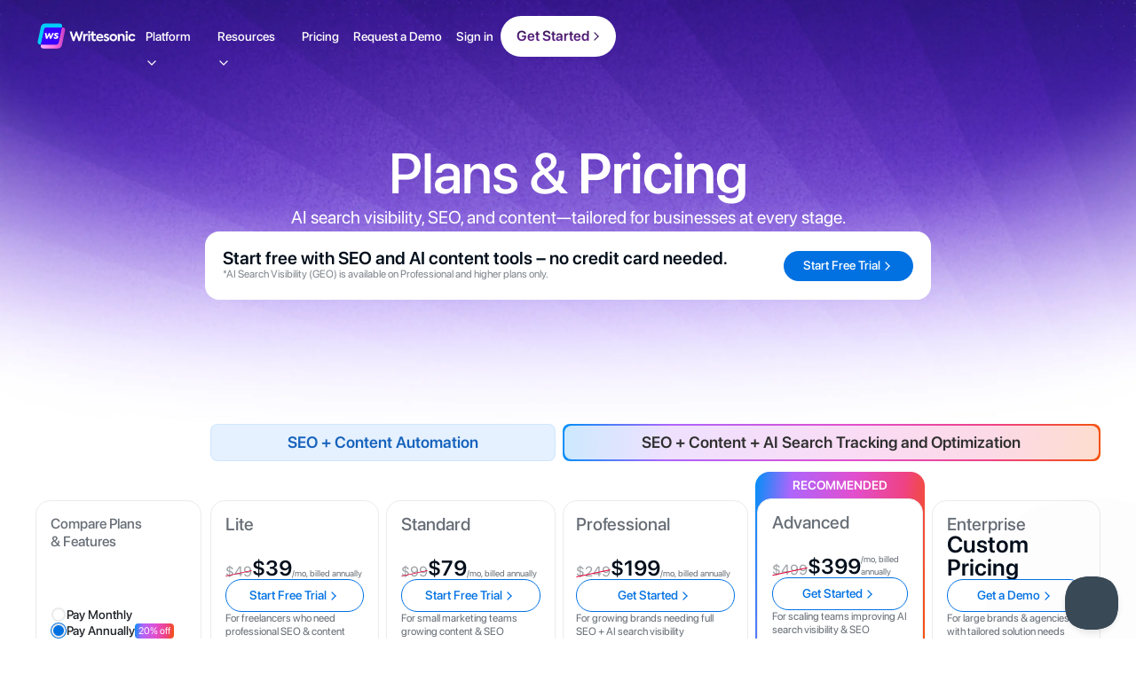

--- FILE ---
content_type: text/html
request_url: https://writesonic.com/pricing?via=aipedia
body_size: 36516
content:
<!DOCTYPE html><!-- Last Published: Fri Jan 16 2026 13:36:39 GMT+0000 (Coordinated Universal Time) --><html data-wf-domain="writesonic-v2.webflow.io" data-wf-page="6852b1aced26c46928dbc0f2" data-wf-site="671f9e6bc06267864b5770e6" lang="en"><head><meta charset="utf-8"/><title>Writesonic Pricing Plans - AI SEO and AI Search Visibility</title><meta content="Plans for the complete AI search optimisation platform. Track ChatGPT visibility, automate SEO workflows, create ranking content. Plans from $39/month." name="description"/><meta content="Writesonic Pricing Plans - AI SEO and AI Search Visibility" property="og:title"/><meta content="Plans for the complete AI search optimisation platform. Track ChatGPT visibility, automate SEO workflows, create ranking content. Plans from $39/month." property="og:description"/><meta content="https://cdn.prod.website-files.com/671f9e6bc06267864b5770e6/68a41085085966cad48a461c_writesonic-og-image.jpg" property="og:image"/><meta content="Writesonic Pricing Plans - AI SEO and AI Search Visibility" property="twitter:title"/><meta content="Plans for the complete AI search optimisation platform. Track ChatGPT visibility, automate SEO workflows, create ranking content. Plans from $39/month." property="twitter:description"/><meta property="og:type" content="website"/><meta content="summary_large_image" name="twitter:card"/><meta content="width=device-width, initial-scale=1" name="viewport"/><link href="https://cdn.prod.website-files.com/671f9e6bc06267864b5770e6/css/writesonic-v2.webflow.shared.fad518326.min.css" rel="stylesheet" type="text/css" integrity="sha384-+tUYMmjP+3Bj3MnbMe8GNFDH6MLSSGfEGy7fA38OQjArapiYQlQdMxgzQrDBWZZ2" crossorigin="anonymous"/><link href="https://fonts.googleapis.com" rel="preconnect"/><link href="https://fonts.gstatic.com" rel="preconnect" crossorigin="anonymous"/><script src="https://ajax.googleapis.com/ajax/libs/webfont/1.6.26/webfont.js" type="text/javascript"></script><script type="text/javascript">WebFont.load({  google: {    families: ["Inter:regular"]  }});</script><script type="text/javascript">!function(o,c){var n=c.documentElement,t=" w-mod-";n.className+=t+"js",("ontouchstart"in o||o.DocumentTouch&&c instanceof DocumentTouch)&&(n.className+=t+"touch")}(window,document);</script><link href="https://cdn.prod.website-files.com/671f9e6bc06267864b5770e6/6724adfb8d5118301f18f599_3232.png" rel="shortcut icon" type="image/x-icon"/><link href="https://cdn.prod.website-files.com/671f9e6bc06267864b5770e6/6724ae00742817b029ec9983_Frame%201430106155.png" rel="apple-touch-icon"/><link href="https://writesonic.com/pricing" rel="canonical"/><!-- Google Tag Manager -->
<script defer>
  function loadgtm (w, d, s, l, i) {
  w[l] = w[l] || []; w[l].push({
    'gtm.start':
    new Date().getTime(), event: 'gtm.js'
  }); var f = d.getElementsByTagName(s)[0],
      j = d.createElement(s), dl = l != 'dataLayer' ? '&l=' + l : ''; j.async = true; j.src =
        'https://www.googletagmanager.com/gtm.js?id=' + i + dl; f.parentNode.insertBefore(j, f);
};setTimeout(function () {
  loadgtm(window,document,'script','dataLayer', 'GTM-KRDJ25C')
}, 1000)
  </script>
<!-- End Google Tag Manager -->

<!-- Hide made in webflow -->
<style>
  .w-webflow-badge {
   display: None !important;
   visibility: hidden !important;
}
</style>
<script src="https://js.hcaptcha.com/1/api.js" async defer></script>
<script defer data-domain="writesonic.com" src="https://plausible.io/js/script.js"></script>


<!-- First Promoter affiliate tracking script -->
<script>(function(w){w.fpr=w.fpr||function(){w.fpr.q = w.fpr.q||[];w.fpr.q[arguments[0]=='set'?'unshift':'push'](arguments);};})(window);
fpr("init", {cid:"fja6194d"}); 
fpr("click");
</script>
<script src="https://cdn.firstpromoter.com/fpr.js" async></script>
<style>

@media only screen and (min-width: 992px) and (max-width: 1100px) {
	.review-badges.footer{flex-direction: column;}
}
  
  @media only screen and (max-width: 768px) {
  .cta-desktop-graphics .image-205{
  	left: 20px;
    width: 60px;
  }
  .cta-desktop-graphics .image-207{
  	width: 150px;
  }
  .cta-desktop-graphics .image-206{
  	width: 250px;
  }
}
  
</style>


<!-- Google tag (gtag.js) -->
<script async src="https://www.googletagmanager.com/gtag/js?id=AW-322282937">
</script>
<script>
  window.dataLayer = window.dataLayer || [];
  function gtag(){dataLayer.push(arguments);}
  gtag('js', new Date());

  gtag('config', 'AW-322282937');
</script>

<!-- Radhey Radhey Function to properly handle URL parameters Radhey Radhey -->

<!-- Start of adding dynamic canonical URL -->
<script>
  (function () {
    const url = new URL(window.location.href);
    let path = url.pathname;

    const redirects = {
      '/chatsonic': '/chat',
      '/lp/seo-ai-agent': '/seo-ai-agent',
      '/ai-article-writer': '/lp/ai-article-writer'
    };

    if (redirects[path]) {
      path = redirects[path];
    }

    if (path.length > 1 && path.endsWith('/')) {
      path = path.slice(0, -1);
    }

    const canonicalBase = 'https://writesonic.com';
    const canonicalUrl = canonicalBase + path;

    const link = document.createElement('link');
    link.rel = 'canonical';
    link.href = canonicalUrl;
    document.head.appendChild(link);
  })();
</script>
</head><body class="body"><div class="main-wrapper"><div class="page-wrapper"><div data-w-id="35d36a0d-5ffe-8427-cc5d-92b8ccf429cf" data-animation="default" data-collapse="medium" data-duration="400" data-easing="ease" data-easing2="ease" role="banner" class="navbar-1 w-nav"><div class="animation-navbar w-embed w-script"><style>
        .body {
            font-family: "Sf Pro Display";
            color: var(--020e1b);
        }

        .navbar-1 {
            position: fixed;
            inset: 0% 0% auto;
            z-index: 120;
            padding-top: 18px;
            padding-bottom: 18px;
            border-bottom-style: none;
            background-color: rgba(221, 221, 221, 0);
            color: white;
            transition: all 0.3s ease;
        }

        @media screen and (max-width: 767px) {
            .navbar-1 {
                padding-top: 8px;
                padding-bottom: 8px;
            }
        }

        .navbar-1.scrolled,
        .navbar-1.hovered,
        .navbar-1.menu-open {
            background-color: white;
        }

        .text-platform,
        .text-resource,
        .nav-link-white-price,
        .nav-link-white-request,
        .nav-link-white-sign {
            color: white;
            transition: color 0.3s ease;
        }

        @media screen and (max-width: 991px) {
            .text-platform,
            .text-resource,
            .nav-link-white-price,
            .nav-link-white-request,
            .nav-link-white-sign {
                color: #020E1B;
                transition: none;
            }
        }

        .icon-3 {
            color: white;
            fill: white;
            transition: color 0.3s ease, fill 0.3s ease;
        }

        .line-top-square,
        .line-middle-square,
        .line-bottom-square {
            background-color: white;
            transition: background-color 0.3s ease;
        }

        .navbar-1.scrolled .text-platform,
        .navbar-1.scrolled .text-resource,
        .navbar-1.scrolled .nav-link-white-price,
        .navbar-1.scrolled .nav-link-white-request,
        .navbar-1.scrolled .nav-link-white-sign,
        .navbar-1.hovered .text-platform,
        .navbar-1.hovered .text-resource,
        .navbar-1.hovered .nav-link-white-price,
        .navbar-1.hovered .nav-link-white-request,
        .navbar-1.hovered .nav-link-white-sign {
            color: #020E1B;
        }

        @media screen and (max-width: 991px) {
            .navbar-1.scrolled .text-platform,
            .navbar-1.scrolled .text-resource,
            .navbar-1.scrolled .nav-link-white-price,
            .navbar-1.scrolled .nav-link-white-request,
            .navbar-1.scrolled .nav-link-white-sign,
            .navbar-1.hovered .text-platform,
            .navbar-1.hovered .text-resource,
            .navbar-1.hovered .nav-link-white-price,
            .navbar-1.hovered .nav-link-white-request,
            .navbar-1.hovered .nav-link-white-sign {
                color: #020E1B;
            }
        }

        .navbar-1.scrolled .icon-3,
        .navbar-1.hovered .icon-3,
        .navbar-1.menu-open .icon-3 {
            color: #020E1B !important;
            fill: #020E1B !important;
        }

        .navbar-1.scrolled .line-top-square,
        .navbar-1.scrolled .line-middle-square,
        .navbar-1.scrolled .line-bottom-square,
        .navbar-1.hovered .line-top-square,
        .navbar-1.hovered .line-middle-square,
        .navbar-1.hovered .line-bottom-square,
        .navbar-1.menu-open .line-top-square,
        .navbar-1.menu-open .line-middle-square,
        .navbar-1.menu-open .line-bottom-square {
            background-color: #020E1B;
        }

        .button-white-md-nav {
            background-color: white;
            transition: background-color 0.3s ease;
        }

        .navbar-1.scrolled .button-white-md-nav,
        .navbar-1.hovered .button-white-md-nav {
            background-color: #2563EB;
        }

        .black-arrow {
            opacity: 1;
            transition: opacity 0.3s ease;
        }

        .white-arrow {
            opacity: 0;
            transition: opacity 0.3s ease;
        }

        .navbar-1.scrolled .white-arrow,
        .navbar-1.hovered .white-arrow {
            opacity: 1;
        }

        .button-text-gradient-an {
            opacity: 1;
            transition: opacity 0.3s ease;
        }

        .button-text-white {
            opacity: 0;
            transition: opacity 0.3s ease;
        }

        .navbar-1.scrolled .button-text-gradient-an,
        .navbar-1.hovered .button-text-gradient-an {
            opacity: 0;
        }

        .navbar-1.scrolled .button-text-white,
        .navbar-1.hovered .button-text-white {
            opacity: 1;
        }

        .white-logo {
            opacity: 1;
            transition: opacity 0.3s ease;
        }

        .black-logo {
            opacity: 0;
            transition: opacity 0.3s ease;
        }

        .navbar-1.scrolled .white-logo,
        .navbar-1.hovered .white-logo,
        .navbar-1.menu-open .white-logo {
            opacity: 0;
        }

        .navbar-1.scrolled .black-logo,
        .navbar-1.hovered .black-logo,
        .navbar-1.menu-open .black-logo {
            opacity: 1;
        }
    </style>

<body>
    <script>
        document.addEventListener('DOMContentLoaded', function() {
            const navbar = document.querySelector('.navbar-1');
            const dropdownElements = document.querySelectorAll('.dropdown-new');
            
            // Модифікована функція для обробки скролу з урахуванням стану меню
            function handleScroll() {
                // Якщо меню відкрите, не змінюємо стан навбару
                if (isMenuOpen) return;
                
                const scrollPosition = window.scrollY;
                const triggerPoint = window.innerHeight * 0.1; // 10% від висоти вікна
                
                if (scrollPosition >= triggerPoint) {
                    navbar.classList.add('scrolled');
                } else {
                    navbar.classList.remove('scrolled');
                }
            }

            // Обробка ховеру на dropdown елементах
            dropdownElements.forEach(element => {
                element.addEventListener('mouseenter', function() {
                    navbar.classList.add('hovered');
                });
                
                element.addEventListener('mouseleave', function() {
                    navbar.classList.remove('hovered');
                });
            });

            // Обробка кліку на кнопку меню
            const menuButton = document.querySelector('.menu-button-2');
            let isMenuOpen = false;
            
            if (menuButton) {
                menuButton.addEventListener('click', function() {
                    isMenuOpen = !isMenuOpen;
                    
                    if (isMenuOpen) {
                        navbar.classList.add('menu-open');
                    } else {
                        navbar.classList.remove('menu-open');
                        // Перевіряємо стан скролу після закриття меню
                        handleScroll();
                    }
                });
            }
            // Додаємо обробник скролу
            window.addEventListener('scroll', handleScroll);
            
            // Перевіряємо початковий стан при завантаженні
            handleScroll();
        });
    </script></div><div class="container-1200"><div class="wrapper-nav-bar"><div class="logo-link-nav"><a href="https://writesonic.com" class="logo-nav-2 w-inline-block"><img loading="lazy" src="https://cdn.prod.website-files.com/6878d03e87d55da8b4937a86/6878d03e87d55da8b4937abc_logo.svg" alt="" class="img-logo-nav white-logo"/><img loading="lazy" src="https://cdn.prod.website-files.com/6878d03e87d55da8b4937a86/6878d03e87d55da8b4937ab2_logo.svg" alt="" class="img-logo-nav black-logo"/></a><nav role="navigation" class="nav-menu-2 w-nav-menu"><div class="inner-nav-new"><div class="link-div-2"><div data-delay="0" data-hover="true" data-w-id="35d36a0d-5ffe-8427-cc5d-92b8ccf429da" class="dropdown-new w-dropdown"><div class="drop-downs-toggle w-dropdown-toggle"><div class="text-platform">Platform</div><div class="icon-3 w-embed"><svg width="14" height="14" viewBox="0 0 14 14" fill="none" xmlns="http://www.w3.org/2000/svg">
<path d="M11.0846 4.95837L7.0013 9.04171L2.91797 4.95837" stroke="currentColor" stroke-width="1.25" stroke-linecap="round" stroke-linejoin="round"/>
</svg></div></div><nav class="dropdown-list-2 w-dropdown-list"><div class="white-menu"><div class="content-dropdown"><div class="dropdown-left"><div class="ai-search-left"><div class="heading-dropdown"><div data-w-id="35d36a0d-5ffe-8427-cc5d-92b8ccf429e5" class="dropdown-header-img"><img loading="lazy" src="https://cdn.prod.website-files.com/671f9e6bc06267864b5770e6/68a2e280fe0aceb5da3d2820_Frame%202147223492.avif" alt=""/></div><div class="text-24-125">AI Search</div></div><p class="text-14-135">Track &amp; boost your brand’s visibility in ChatGPT, Claude and all AI Platforms</p></div><div id="w-node-_35d36a0d-5ffe-8427-cc5d-92b8ccf429eb-ccf429cf" class="ai-search-right"><a href="https://writesonic.com/generative-engine-optimization-geo" class="ai-search-cell w-inline-block"><img loading="lazy" src="https://cdn.prod.website-files.com/671f9e6bc06267864b5770e6/68a2e280fe0aceb5da3d283e_Logo.svg" alt="" class="ic-36x36"/><div class="ai-search-cell-text"><h4 class="heading-14-100-gr">AI Visibility Tracking</h4><div class="text-14-125 medium opacity-50">Track AI platform rankings in real time.</div></div></a><a href="https://writesonic.com/#section-aiboost" class="ai-search-cell w-inline-block"><img loading="lazy" src="https://cdn.prod.website-files.com/671f9e6bc06267864b5770e6/68a2e280fe0aceb5da3d283d_Logo-1.svg" alt="" class="ic-36x36"/><div class="ai-search-cell-text"><h4 class="heading-14-100-gr">AI Visibility Action Center</h4><div class="text-14-125 medium opacity-50">Turn gaps into specific fixes.</div></div></a><a href="https://writesonic-v2.webflow.io/home-new#section-search_ai" class="ai-search-cell w-inline-block"><img loading="lazy" src="https://cdn.prod.website-files.com/671f9e6bc06267864b5770e6/68a2e280fe0aceb5da3d283f_Logo-2.svg" alt="" class="ic-36x36"/><div class="ai-search-cell-text"><h4 class="heading-14-100-gr">AI Search Volume Explorer</h4><div class="text-14-125 medium opacity-50">Monitor 120M chat queries</div></div></a></div><div class="style-hover w-embed"><style>
.ai-search-cell .heading-14-100-gr {
  color: #020E1B;
  background: linear-gradient(45deg, #F4520B, #F14A47, #E14FCF, #AE65FB, #0090F7);
  background-clip: text;
  -webkit-background-clip: text;
  -webkit-text-fill-color: #020E1B;
  background-size: 200% 200%;
  background-position: 100% 0;
  transition: all 0.6s cubic-bezier(0.16, 1, 0.3, 1);
  transform: translateZ(0); /* Hardware acceleration */
  will-change: background-position, -webkit-text-fill-color;
}

.ai-search-cell:hover .heading-14-100-gr {
  background-position: 0% 100%;
  -webkit-text-fill-color: transparent;
  color: transparent;
}
</style></div></div><div class="dropdown-right"><div class="trad-header"><div class="heading-dropdown"><div data-w-id="35d36a0d-5ffe-8427-cc5d-92b8ccf42a05" class="dropdown-header-img"><img loading="lazy" src="https://cdn.prod.website-files.com/671f9e6bc06267864b5770e6/68a2e280fe0aceb5da3d2820_Frame%202147223492.avif" alt=""/></div><div class="text-24-125">AI Search</div></div><p class="text-14-135 opacity-50 medium">Dominate Google with AI-powered SEO and content creation</p></div><div class="div-block-148"><div class="div-block-146"><a href="https://writesonic-v2.webflow.io/home-new#section-seo-new" class="ai-search-cell-trad w-inline-block"><div class="ai-search-cell-text"><h4 class="heading-14-100">Content Strategy</h4><div class="text-14-125 medium opacity-50">Win with Ahrefs &amp; Google Data</div></div><img loading="lazy" src="https://cdn.prod.website-files.com/671f9e6bc06267864b5770e6/68a2e27ffe0aceb5da3d275c_Arrow%20Right%27%202.svg" alt=""/></a><a href="https://writesonic.com/ai-article-writer-generator" class="ai-search-cell-trad w-inline-block"><div class="ai-search-cell-text"><h4 class="heading-14-100">Content Creation</h4><div class="text-14-125 medium opacity-50">Rank on Google &amp; AI Citations</div></div><img loading="lazy" src="https://cdn.prod.website-files.com/671f9e6bc06267864b5770e6/68a2e27ffe0aceb5da3d275c_Arrow%20Right%27%202.svg" alt=""/></a><a href="https://writesonic.com/seo-checker-and-optimizer" class="ai-search-cell-trad w-inline-block"><div class="ai-search-cell-text"><h4 class="heading-14-100">Content Optimization</h4><div class="text-14-125 medium opacity-50">Improve for Higher Rankings</div></div><img loading="lazy" src="https://cdn.prod.website-files.com/671f9e6bc06267864b5770e6/68a2e27ffe0aceb5da3d275c_Arrow%20Right%27%202.svg" alt=""/></a></div><div class="div-block-146"><a href="https://writesonic.com/seo-ai-agent" class="ai-search-cell-trad w-inline-block"><div class="ai-search-cell-text"><h4 class="heading-14-100">SEO AI Agent</h4><div class="text-14-125 medium opacity-50">AI-Powered SEO Automation</div></div><img loading="lazy" src="https://cdn.prod.website-files.com/671f9e6bc06267864b5770e6/68a2e27ffe0aceb5da3d275c_Arrow%20Right%27%202.svg" alt=""/></a><a href="https://writesonic-v2.webflow.io/home-new#section-seo-new" class="ai-search-cell-trad w-inline-block"><div class="ai-search-cell-text"><h4 class="heading-14-100">SEO Audit and Fixes</h4><div class="text-14-125 medium opacity-50">Fix Site Issues Without Devs</div></div><img loading="lazy" src="https://cdn.prod.website-files.com/671f9e6bc06267864b5770e6/68a2e27ffe0aceb5da3d275c_Arrow%20Right%27%202.svg" alt=""/></a></div></div></div></div></div></nav></div><div data-delay="0" data-hover="true" data-w-id="35d36a0d-5ffe-8427-cc5d-92b8ccf42a31" class="dropdown-new w-dropdown"><div class="dropdown-toggle-4 w-dropdown-toggle"><div class="text-resource">Resources</div><div class="icon-3 w-embed"><svg width="14" height="14" viewBox="0 0 14 14" fill="none" xmlns="http://www.w3.org/2000/svg">
<path d="M11.0846 4.95837L7.0013 9.04171L2.91797 4.95837" stroke="currentColor" stroke-width="1.25" stroke-linecap="round" stroke-linejoin="round"/>
</svg></div></div><nav class="dropdown-list-2 resources style-1 w-dropdown-list"><div class="content-dropdown-2 resources"><a href="https://writesonic.com/blog" class="resources-cell w-inline-block"><img loading="lazy" src="https://cdn.prod.website-files.com/671f9e6bc06267864b5770e6/68a2e280fe0aceb5da3d2843_Logo.svg" alt="" class="ic-36x36"/><div class="ai-search-cell-text"><h4 class="heading-14-100">Blog</h4><div class="text-14-125 medium opacity-50">Latest insights on AI search and SEO</div></div></a><a href="https://writesonic.com/case-study" class="resources-cell w-inline-block"><img loading="lazy" src="https://cdn.prod.website-files.com/671f9e6bc06267864b5770e6/68a2e280fe0aceb5da3d2841_Logo-1.svg" alt="" class="ic-36x36"/><div class="ai-search-cell-text"><h4 class="heading-14-100">Customers</h4><div class="text-14-125 medium opacity-50">Success stories and case studies</div></div></a><a href="https://docs.writesonic.com/docs/what-is-writesonic/" class="resources-cell w-inline-block"><img loading="lazy" src="https://cdn.prod.website-files.com/671f9e6bc06267864b5770e6/68a2e280fe0aceb5da3d2842_Logo-2.svg" alt="" class="ic-36x36"/><div class="ai-search-cell-text"><h4 class="heading-14-100">Help Center</h4><div class="text-14-125 medium opacity-50">Guides, tutorials, and support</div></div></a><a href="https://docs.writesonic.com/changelog/" class="resources-cell w-inline-block"><img loading="lazy" src="https://cdn.prod.website-files.com/671f9e6bc06267864b5770e6/68a2e280fe0aceb5da3d2840_Logo-3.svg" alt="" class="ic-36x36"/><div class="ai-search-cell-text"><h4 class="heading-14-100">What&#x27;s New</h4><div class="text-14-125 medium opacity-50">Latest features and updates</div></div></a></div></nav></div><a href="https://writesonic.com/generative-engine-optimization-geo" class="nav-link-white hide w-nav-link">Enterprise</a><a href="https://writesonic.com/pricing" class="nav-link-white-price w-nav-link">Pricing</a><a href="https://writesonic.com/get-a-demo?utm_source=writesonic.com&amp;utm_medium=website" class="nav-link-new hide-desk w-nav-link">Request a Demo</a><div class="line-tab-menu hide-desk"></div></div><div class="btn-wrapper-nav-new"><a href="https://writesonic.com/get-a-demo?utm_source=writesonic.com&amp;utm_medium=website" class="nav-link-white-request hide-tab w-nav-link">Request a Demo</a><div class="buttons-block desktop-hide"><a data-w-id="35d36a0d-5ffe-8427-cc5d-92b8ccf42a5f" href="https://app.writesonic.com/ru/signup?utm_source=writesonic.com&amp;utm_medium=website" class="button-primary-gray tablet-width-100 w-inline-block"><div>Sign In</div><div data-is-ix2-target="1" class="lottie-arrow" data-w-id="888a6751-0f9a-e8e3-d9a5-ac5867a59246" data-animation-type="lottie" data-src="https://cdn.prod.website-files.com/671f9e6bc06267864b5770e6/67210b8ee2496c6d0ea7b356_arrow-blue.json" data-loop="0" data-direction="1" data-autoplay="0" data-renderer="svg" data-duration="0" data-ix2-initial-state="0"></div></a><a href="https://writesonic.com/get-a-demo?utm_source=writesonic.com&amp;utm_medium=website" class="button-primary-md-2 tablet-width-100 w-inline-block"><div>Book a Demo</div><div data-is-ix2-target="1" class="lottie-arrow" data-w-id="35d36a0d-5ffe-8427-cc5d-92b8ccf42a66" data-animation-type="lottie" data-src="https://cdn.prod.website-files.com/6878d03e87d55da8b4937a86/6878d03e87d55da8b4937b09_arrow-white.json" data-loop="0" data-direction="1" data-autoplay="0" data-renderer="svg" data-default-duration="0" data-duration="0.6666666666666666" data-ix2-initial-state="0"></div></a></div><div class="buttons-block tablet-hide"><a href="https://app.writesonic.com/?utm_source=writesonic.com&amp;utm_medium=website" class="nav-link-white-sign w-nav-link">Sign in</a><a data-w-id="35d36a0d-5ffe-8427-cc5d-92b8ccf42a6a" href="https://app.writesonic.com/signup?utm_source=writesonic.com&amp;utm_medium=website" class="button-white-md-nav w-inline-block"><div class="rel-text"><div class="button-text-gradient-an">Get Started</div><div class="button-text-white">Get Started</div></div><div class="rel-icon"><div data-is-ix2-target="1" class="lottie-arrow black-arrow" data-w-id="35d36a0d-5ffe-8427-cc5d-92b8ccf42a71" data-animation-type="lottie" data-src="https://cdn.prod.website-files.com/671f9e6bc06267864b5770e6/68a5bf66e2e41fa1b58dd486_arrow%20(3).json" data-loop="0" data-direction="1" data-autoplay="0" data-renderer="svg" data-default-duration="0.6666666666666666" data-duration="0" data-ix2-initial-state="0"></div><div data-is-ix2-target="1" class="lottie-arrow white-arrow" data-w-id="35d36a0d-5ffe-8427-cc5d-92b8ccf42a72" data-animation-type="lottie" data-src="https://cdn.prod.website-files.com/6878d03e87d55da8b4937a86/6878d03e87d55da8b4937b09_arrow-white.json" data-loop="0" data-direction="1" data-autoplay="0" data-renderer="svg" data-default-duration="0" data-duration="0.6666666666666666" data-ix2-initial-state="0"></div></div></a></div></div></div></nav></div><div class="menu-button-2 w-nav-button"><div class="square-nav"><div class="line-top-square white"></div><div class="line-middle-square white"></div><div class="line-bottom-square white"></div></div></div></div></div></div><div class="bg-div"><section class="section-1"><div class="w-layout-blockcontainer container-1244 w-container"><div class="wrapper-1"><div class="top-1"><div class="div-block-120"><h1 class="h1 inline">Plans &amp; <span><strong>Pricing</strong></span></h1></div><div class="div-block-118"><p class="text-20-155 m-18">AI search visibility, SEO, and content—tailored for businesses at every stage.</p></div></div><div class="bottom-1"><div class="left-bottom-1"><h4 class="h6-sem">Start free with SEO and AI content tools – no credit card needed.</h4><p class="text-12-145-reg text-color-020e1b-50">*AI Search Visibility (GEO) is available on Professional and higher plans only.</p></div><div class="right-bottom-1"><a href="https://app.writesonic.com/signup?utm_source=writesonic.com&amp;utm_medium=website" class="button-primary-sm center center-price-2 w-inline-block"><div>Start Free Trial</div><div data-is-ix2-target="1" class="lottie-arrow" data-w-id="c2bbe749-8f23-209e-2f94-06db3711117e" data-animation-type="lottie" data-src="https://cdn.prod.website-files.com/671f9e6bc06267864b5770e6/67210b871763d4820dd60f58_arrow-white.json" data-loop="0" data-direction="1" data-autoplay="0" data-renderer="svg" data-default-duration="0" data-duration="0.6666666666666666" data-ix2-initial-state="0"></div></a></div></div></div></div></section><section class="section-compare-1"><div class="w-layout-blockcontainer container-1360 m-padding-0 w-container"><div class="wrapper-compare-1"><div class="mobile-div hide-desk"><div class="wrapper-tabbar"><div class="m-padding-16"><div class="text-24-130">Compare Plans &amp; Features</div></div><div class="menu-tab"><div id="btn-lite" class="price-menu"><div>Lite</div></div><div id="btn-standard" class="price-menu"><div>Standard</div></div><div id="btn-professional" class="price-menu"><div>Professional</div></div><div id="btn-advanced" class="price-menu"><div>Advanced</div></div><div id="btn-enterprise" class="price-menu"><div>Enterprise</div></div></div><div class="menu-price"><div class="inner-switch-2"><div class="p-medium">Pay Monthly</div><div id="switch-container" data-w-id="0744eac2-c767-a495-36b5-570459a8c668" class="switch-2"><div id="circle-switch" class="circle-sw"></div></div><div class="div-block-122"><div class="p-medium">Pay Annually</div><div class="discount-inner gradient-wrapper"><div>20% off</div></div></div></div></div><div class="heading-tab-wrapper-compare"><div class="grid-heading-compare"><div id="w-node-_5258c350-9f19-38f6-85d0-95bd0be24789-28dbc0f2" class="heading-wrapper-compare"><h3 class="heading-18 text-color-1562bc"><strong>SEO + Content Automation</strong></h3></div><div id="w-node-_5258c350-9f19-38f6-85d0-95bd0be2478d-28dbc0f2" class="gradient-wrapper-compare"><div class="gradient-wrapper-heading"><div id="w-node-_5258c350-9f19-38f6-85d0-95bd0be2478f-28dbc0f2" class="heading-wrapper-compare-2"><h3 class="heading-18 text-color-2f2f2f"><strong>SEO + Content + AI Search Tracking</strong></h3></div></div></div><div class="js-heading w-embed w-script"><script>
function handleResponsiveView(activeBtnId) {
  // Проверяем ширину экрана
  if (window.innerWidth < 992) {
    const headingWrapper = document.querySelector('.heading-wrapper-compare');
    const gradientWrapper = document.querySelector('.gradient-wrapper-compare');

    if (!headingWrapper || !gradientWrapper) return;

    // Для lite и standard → показываем heading (flex), скрываем gradient
    if (activeBtnId === 'btn-lite' || activeBtnId === 'btn-standard') {
      headingWrapper.style.display = 'flex';
      gradientWrapper.style.display = 'none';
    }

    // Для professional, advanced, enterprise → скрываем heading, показываем gradient (block)
    if (
      activeBtnId === 'btn-professional' ||
      activeBtnId === 'btn-advanced' ||
      activeBtnId === 'btn-enterprise'
    ) {
      headingWrapper.style.display = 'none';
      gradientWrapper.style.display = 'block';
    }
  }
}

// Следим за кликами по кнопкам
document.addEventListener('DOMContentLoaded', () => {
  const btnIds = ['btn-lite', 'btn-standard', 'btn-professional', 'btn-advanced', 'btn-enterprise'];

  btnIds.forEach(id => {
    const btn = document.getElementById(id);
    if (btn) {
      btn.addEventListener('click', () => {
        handleResponsiveView(id);
      });
    }
  });

  // Вызываем один раз при загрузке (чтобы состояние было корректным)
  handleResponsiveView('btn-lite');
});
</script></div></div><div class="tab-content-1"><div id="lite" class="item-lite"><div class="inner-content"><div class="div-block-111"><h5 class="heading-20-med text-color-676e76">Lite</h5></div><div class="div-block-113"><div class="gap-2"><div class="div-block-112"><div id="sub-price" class="text-wrapper-tab"><div class="text-20-100-reg decor op-0">$49</div><div class="red-line"></div></div><div id="lite-p" class="text-28-100-sem">$49</div><div class="text-12-145-reg op-60">/month, <br/>billed annually</div></div></div><a href="https://app.writesonic.com/signup?utm_source=writesonic.com&amp;utm_medium=website" class="button-primary-sm center center-price-2 w-inline-block"><div>Start Free Trial</div><div data-is-ix2-target="1" class="lottie-arrow" data-w-id="824b945d-ab26-f8ba-f2ce-d20bf13c0d16" data-animation-type="lottie" data-src="https://cdn.prod.website-files.com/671f9e6bc06267864b5770e6/67210b871763d4820dd60f58_arrow-white.json" data-loop="0" data-direction="1" data-autoplay="0" data-renderer="svg" data-default-duration="0" data-duration="0.6666666666666666" data-ix2-initial-state="0"></div></a></div><div><p class="text-12-125 op-60">For solopreneurs &amp; freelancers who need professional SEO</p></div></div><div class="item-line"></div><div class="inner-content"><div class="div-m"><h3 class="heading-18-med"><span class="span-main-text">AI Search Tracking (GEO)</span></h3><p class="text-12-145-reg op-60">Track how your brand appears across AI platforms—and take action to improve visibility.</p></div><div class="list-m-content"><div class="item-list-content"><div class="text-14-135-med">AI Bot Traffic Monitoring</div><img src="https://cdn.prod.website-files.com/671f9e6bc06267864b5770e6/6854030ddc98a4edb2fcf9d2_Frame%201430106098.avif" loading="lazy" alt="" class="img-20"/></div><div class="item-list-content"><div class="text-14-135-med">AI Platforms</div><img src="https://cdn.prod.website-files.com/671f9e6bc06267864b5770e6/68540c811759958e2288fce6_circle-x.svg" loading="lazy" alt="" class="img-16"/></div><div class="item-list-content"><div class="text-14-135-med">AI Queries (Prompts) Tracked</div><img src="https://cdn.prod.website-files.com/671f9e6bc06267864b5770e6/68540c811759958e2288fce6_circle-x.svg" loading="lazy" alt="" class="img-16"/></div><div class="item-list-content"><div class="text-14-135-med">Tracking Frequency</div><img src="https://cdn.prod.website-files.com/671f9e6bc06267864b5770e6/68540c811759958e2288fce6_circle-x.svg" loading="lazy" alt="" class="img-16"/></div><div class="item-list-content"><div class="text-14-135-med">Regions</div><img src="https://cdn.prod.website-files.com/671f9e6bc06267864b5770e6/68540c811759958e2288fce6_circle-x.svg" loading="lazy" alt="" class="img-16"/></div><div class="item-list-content"><div class="text-14-135-med">Languages</div><img src="https://cdn.prod.website-files.com/671f9e6bc06267864b5770e6/68540c811759958e2288fce6_circle-x.svg" loading="lazy" alt="" class="img-16"/></div><div class="item-list-content"><div class="text-14-135-med">Action Center</div><img src="https://cdn.prod.website-files.com/671f9e6bc06267864b5770e6/68540c811759958e2288fce6_circle-x.svg" loading="lazy" alt="" class="img-16"/></div><div class="item-list-content"><div class="text-14-135-med">Query Expansion using SEO keywords from Keyword Planner, Ahrefs, Reddit, People Also Asked</div><img src="https://cdn.prod.website-files.com/671f9e6bc06267864b5770e6/68540c811759958e2288fce6_circle-x.svg" loading="lazy" alt="" class="img-16"/></div><div class="item-list-content"><div class="text-14-135-med">Prompt Explorer</div><img src="https://cdn.prod.website-files.com/671f9e6bc06267864b5770e6/68540c811759958e2288fce6_circle-x.svg" loading="lazy" alt="" class="img-16"/></div><div class="item-list-content"><div class="text-14-135-med">ChatGPT Shopping</div><img src="https://cdn.prod.website-files.com/671f9e6bc06267864b5770e6/68540c811759958e2288fce6_circle-x.svg" loading="lazy" alt="" class="img-16"/></div><div class="item-list-content"><div class="text-14-135-med">ChatGPT Paid Account Tracking</div><img src="https://cdn.prod.website-files.com/671f9e6bc06267864b5770e6/68540c811759958e2288fce6_circle-x.svg" loading="lazy" alt="" class="img-16"/></div><div class="item-list-content"><div class="text-14-135-med">Dedicated GEO Strategist</div><img src="https://cdn.prod.website-files.com/671f9e6bc06267864b5770e6/68540c811759958e2288fce6_circle-x.svg" loading="lazy" alt="" class="img-16"/></div></div></div><div class="item-line"></div><div class="inner-content"><div class="div-m"><h3 class="heading-18-med">SEO &amp; Content</h3><p class="text-12-145-reg op-60">Research keywords, build strategy, and create optimized content with AI.</p></div><div class="list-m-content"><div class="item-list-content"><div class="text-14-135-med">Content Strategy</div><img src="https://cdn.prod.website-files.com/671f9e6bc06267864b5770e6/6854030ddc98a4edb2fcf9d2_Frame%201430106098.avif" loading="lazy" alt="" class="img-20"/></div><div class="item-list-content"><div class="text-14-135-med">AI Article Writer</div><img src="https://cdn.prod.website-files.com/671f9e6bc06267864b5770e6/6854030ddc98a4edb2fcf9d2_Frame%201430106098.avif" loading="lazy" alt="" class="img-20"/></div><div class="item-list-content"><div class="text-14-135-med">AI Article Generations Per Month</div><div class="text-14-135">15</div></div><div class="item-list-content"><div class="text-14-135-med">Content Optimization</div><img src="https://cdn.prod.website-files.com/671f9e6bc06267864b5770e6/6854030ddc98a4edb2fcf9d2_Frame%201430106098.avif" loading="lazy" alt="" class="img-20"/></div><div class="item-list-content"><div class="text-14-135-med">SEO &amp; Content AI Agent</div><img src="https://cdn.prod.website-files.com/671f9e6bc06267864b5770e6/6854030ddc98a4edb2fcf9d2_Frame%201430106098.avif" loading="lazy" alt="" class="img-20"/></div><div class="item-list-content"><div class="text-14-135-med">AI Agent Generations Per Month</div><div class="text-14-135">100</div></div><div class="item-list-content"><div class="text-14-135-med">Writing Styles</div><div class="text-14-135">2</div></div></div></div><div class="item-line"></div><div class="inner-content"><div class="div-m"><h3 class="heading-18-med">SEO Site Audit</h3><p class="text-12-145-reg op-60">Scan your website for SEO &amp; GEO issues, fix them with AI, and boost search performance.</p></div><div class="list-m-content"><div class="item-list-content"><div class="text-14-135-med">Number of Audits Per Month</div><div class="text-14-135">6</div></div><div class="item-list-content"><div class="text-14-135-med">Number of Pages Analyzed</div><div class="text-14-135">200</div></div><div class="item-list-content"><div class="text-14-135-med">Automatic Fixes using AI</div><img src="https://cdn.prod.website-files.com/671f9e6bc06267864b5770e6/68540c811759958e2288fce6_circle-x.svg" loading="lazy" alt="" class="img-16"/></div></div></div><div class="item-line"></div><div class="inner-content"><div class="div-m"><h3 class="heading-18-med">Chatsonic (AI Chat for SEO &amp; Marketing)</h3><p class="text-12-145-reg op-60">AI chat with agents trained for SEO, content planning, and data analysis.</p></div><div class="list-m-content"><div class="item-list-content"><div class="text-14-135-med">Access to AI Models (GPT-4o , Claude 3.7 Sonnet,  and more)</div><img src="https://cdn.prod.website-files.com/671f9e6bc06267864b5770e6/6854030ddc98a4edb2fcf9d2_Frame%201430106098.avif" loading="lazy" alt="" class="img-20"/></div><div class="item-list-content"><div class="text-14-135-med">Web Browsing, Data Analysis &amp; File Uploads</div><img src="https://cdn.prod.website-files.com/671f9e6bc06267864b5770e6/6854030ddc98a4edb2fcf9d2_Frame%201430106098.avif" loading="lazy" alt="" class="img-20"/></div><div class="item-list-content"><div class="text-14-135-med">Image Generation Access (ChatGPT Image, Flux 1.1 )</div><img src="https://cdn.prod.website-files.com/671f9e6bc06267864b5770e6/6854030ddc98a4edb2fcf9d2_Frame%201430106098.avif" loading="lazy" alt="" class="img-20"/></div></div></div><div class="item-line"></div><div class="inner-content"><div class="div-m"><h3 class="heading-18-med">Data &amp; Integrations</h3><p class="text-12-145-reg op-60">Pull insights from Google, Ahrefs, Semrush, and more—right where you work.</p></div><div class="list-m-content"><div class="item-list-content"><div class="text-14-135-med">Premium SEO Data</div><div class="div-block-116"><img src="https://cdn.prod.website-files.com/671f9e6bc06267864b5770e6/6853d2728f65417e97ea3019_Frame%202147223894-3.avif" loading="lazy" alt="" class="img-20"/><img src="https://cdn.prod.website-files.com/671f9e6bc06267864b5770e6/6853d2721166d8e77bd4fa08_Frame%202147223894-1.avif" loading="lazy" alt="" class="img-20"/><img src="https://cdn.prod.website-files.com/671f9e6bc06267864b5770e6/6853d10a364e97c8c8950ff8_Frame%202147223895-1.avif" loading="lazy" alt="" class="img-20"/></div></div><div class="item-list-content"><div class="text-14-135-med">Integrations</div><div class="cell-row-m"><img src="https://cdn.prod.website-files.com/671f9e6bc06267864b5770e6/6854030ddc98a4edb2fcf9d2_Frame%201430106098.avif" loading="lazy" alt="" class="img-24"/><div class="text-14-135">All</div></div></div></div></div><div class="item-line"></div><div class="inner-content"><div class="div-m"><h3 class="heading-18-med">Projects &amp; Team</h3><p class="text-12-145-reg op-60">Manage users, collaborate across projects, and scale operations with ease.</p></div><div class="list-m-content"><div class="item-list-content"><div class="text-14-135-med">Included Users</div><div class="text-14-135">1</div></div><div class="item-list-content"><div class="text-14-135-med">Additional Users</div><div class="text-14-135">-</div></div><div class="item-list-content"><div class="text-14-135-med">Cost for Additional Users Per Month</div><div class="text-14-135">-</div></div><div class="item-list-content"><div class="text-14-135-med">Included Projects</div><div class="text-14-135">1</div></div><div class="item-list-content"><div class="text-14-135-med">Additional Projects</div><div class="text-14-135">1</div></div><div class="item-list-content"><div class="text-14-135-med">Cost for Additional Projects Per Month</div><div class="text-14-135">$49/project</div></div><div class="item-list-content"><div class="text-14-135-med">SSO/SAML</div><img src="https://cdn.prod.website-files.com/671f9e6bc06267864b5770e6/68540c811759958e2288fce6_circle-x.svg" loading="lazy" alt="" class="img-16"/></div><div class="item-list-content"><div class="text-14-135-med">Support</div><div class="text-14-135">Email</div></div><div class="item-list-content"><div class="text-14-135-med">Dedicated SEO Strategist</div><img src="https://cdn.prod.website-files.com/671f9e6bc06267864b5770e6/68540c811759958e2288fce6_circle-x.svg" loading="lazy" alt="" class="img-16"/></div></div></div></div><div id="standard" class="item-standard"><div class="inner-content"><div class="div-block-111"><h5 class="heading-20-med">Standard</h5></div><div class="div-block-113"><div class="gap-2"><div class="div-block-112"><div id="sub-price" class="text-wrapper-tab"><div class="text-20-100-reg decor op-0">$99</div><div class="red-line"></div></div><div id="standard-p" class="text-28-100-sem">$79</div><div class="text-12-145-reg op-60">/month, <br/>billed annually</div></div></div><a href="https://app.writesonic.com/signup?utm_source=writesonic.com&amp;utm_medium=website" class="button-primary-sm center center-price-2 w-inline-block"><div>Start Free Trial</div><div data-is-ix2-target="1" class="lottie-arrow" data-w-id="2b43ec16-c364-4a64-2df5-762cf198588b" data-animation-type="lottie" data-src="https://cdn.prod.website-files.com/671f9e6bc06267864b5770e6/67210b871763d4820dd60f58_arrow-white.json" data-loop="0" data-direction="1" data-autoplay="0" data-renderer="svg" data-default-duration="0" data-duration="0.6666666666666666" data-ix2-initial-state="0"></div></a></div><div><p class="text-12-125 op-60">For solopreneurs &amp; freelancers who need professional SEO</p></div></div><div class="item-line"></div><div class="inner-content"><div class="div-m"><h3 class="heading-18-med"><span class="span-main-text">AI Search Tracking (GEO)</span></h3><p class="text-12-145-reg op-60">Track how your brand appears across AI platforms—and take action to improve visibility.</p></div><div class="list-m-content"><div class="item-list-content"><div class="text-14-135-med">AI Bot Traffic Monitoring</div><img src="https://cdn.prod.website-files.com/671f9e6bc06267864b5770e6/6854030ddc98a4edb2fcf9d2_Frame%201430106098.avif" loading="lazy" alt="" class="img-20"/></div><div class="item-list-content"><div class="text-14-135-med">AI Platforms</div><img src="https://cdn.prod.website-files.com/671f9e6bc06267864b5770e6/68540c811759958e2288fce6_circle-x.svg" loading="lazy" alt="" class="img-16"/></div><div class="item-list-content"><div class="text-14-135-med">AI Queries (Prompts) Tracked</div><img src="https://cdn.prod.website-files.com/671f9e6bc06267864b5770e6/68540c811759958e2288fce6_circle-x.svg" loading="lazy" alt="" class="img-16"/></div><div class="item-list-content"><div class="text-14-135-med">Tracking Frequency</div><img src="https://cdn.prod.website-files.com/671f9e6bc06267864b5770e6/68540c811759958e2288fce6_circle-x.svg" loading="lazy" alt="" class="img-16"/></div><div class="item-list-content"><div class="text-14-135-med">Regions</div><img src="https://cdn.prod.website-files.com/671f9e6bc06267864b5770e6/68540c811759958e2288fce6_circle-x.svg" loading="lazy" alt="" class="img-16"/></div><div class="item-list-content"><div class="text-14-135-med">Languages</div><img src="https://cdn.prod.website-files.com/671f9e6bc06267864b5770e6/68540c811759958e2288fce6_circle-x.svg" loading="lazy" alt="" class="img-16"/></div><div class="item-list-content"><div class="text-14-135-med">Action Center</div><img src="https://cdn.prod.website-files.com/671f9e6bc06267864b5770e6/68540c811759958e2288fce6_circle-x.svg" loading="lazy" alt="" class="img-16"/></div><div class="item-list-content"><div class="text-14-135-med">Query Expansion using SEO keywords from Keyword Planner, Ahrefs, Reddit, People Also Asked</div><img src="https://cdn.prod.website-files.com/671f9e6bc06267864b5770e6/68540c811759958e2288fce6_circle-x.svg" loading="lazy" alt="" class="img-16"/></div><div class="item-list-content"><div class="text-14-135-med">Prompt Explorer</div><img src="https://cdn.prod.website-files.com/671f9e6bc06267864b5770e6/68540c811759958e2288fce6_circle-x.svg" loading="lazy" alt="" class="img-16"/></div><div class="item-list-content"><div class="text-14-135-med">ChatGPT Shopping</div><img src="https://cdn.prod.website-files.com/671f9e6bc06267864b5770e6/68540c811759958e2288fce6_circle-x.svg" loading="lazy" alt="" class="img-16"/></div><div class="item-list-content"><div class="text-14-135-med">ChatGPT Paid Account Tracking</div><img src="https://cdn.prod.website-files.com/671f9e6bc06267864b5770e6/68540c811759958e2288fce6_circle-x.svg" loading="lazy" alt="" class="img-16"/></div><div class="item-list-content"><div class="text-14-135-med">Dedicated GEO Strategist</div><img src="https://cdn.prod.website-files.com/671f9e6bc06267864b5770e6/68540c811759958e2288fce6_circle-x.svg" loading="lazy" alt="" class="img-16"/></div></div></div><div class="item-line"></div><div class="inner-content"><div class="div-m"><h3 class="heading-18-med">SEO &amp; Content</h3><p class="text-12-145-reg op-60">Research keywords, build strategy, and create optimized content with AI.</p></div><div class="list-m-content"><div class="item-list-content"><div class="text-14-135-med">Content Strategy</div><img src="https://cdn.prod.website-files.com/671f9e6bc06267864b5770e6/6854030ddc98a4edb2fcf9d2_Frame%201430106098.avif" loading="lazy" alt="" class="img-20"/></div><div class="item-list-content"><div class="text-14-135-med">AI Article Writer</div><img src="https://cdn.prod.website-files.com/671f9e6bc06267864b5770e6/6854030ddc98a4edb2fcf9d2_Frame%201430106098.avif" loading="lazy" alt="" class="img-20"/></div><div class="item-list-content"><div class="text-14-135-med">AI Article Generations Per Month</div><div class="text-14-135">30</div></div><div class="item-list-content"><div class="text-14-135-med">Content Optimization</div><img src="https://cdn.prod.website-files.com/671f9e6bc06267864b5770e6/6854030ddc98a4edb2fcf9d2_Frame%201430106098.avif" loading="lazy" alt="" class="img-20"/></div><div class="item-list-content"><div class="text-14-135-med">SEO &amp; Content AI Agent</div><img src="https://cdn.prod.website-files.com/671f9e6bc06267864b5770e6/6854030ddc98a4edb2fcf9d2_Frame%201430106098.avif" loading="lazy" alt="" class="img-20"/></div><div class="item-list-content"><div class="text-14-135-med">AI Agent Generations Per Month</div><div class="text-14-135">Unlimited*</div></div><div class="item-list-content"><div class="text-14-135-med">Writing Styles</div><div class="text-14-135">5</div></div></div></div><div class="item-line"></div><div class="inner-content"><div class="div-m"><h3 class="heading-18-med">SEO Site Audit</h3><p class="text-12-145-reg op-60">Scan your website for SEO &amp; GEO issues, fix them with AI, and boost search performance.</p></div><div class="list-m-content"><div class="item-list-content"><div class="text-14-135-med">Number of Audits Per Month</div><div class="text-14-135">15</div></div><div class="item-list-content"><div class="text-14-135-med">Number of Pages Analyzed</div><div class="text-14-135">750</div></div><div class="item-list-content"><div class="text-14-135-med">Automatic Fixes using AI</div><img src="https://cdn.prod.website-files.com/671f9e6bc06267864b5770e6/6854030ddc98a4edb2fcf9d2_Frame%201430106098.avif" loading="lazy" alt="" class="img-20"/></div></div></div><div class="item-line"></div><div class="inner-content"><div class="div-m"><h3 class="heading-18-med">Chatsonic (AI Chat for SEO &amp; Marketing)</h3><p class="text-12-145-reg op-60">AI chat with agents trained for SEO, content planning, and data analysis.</p></div><div class="list-m-content"><div class="item-list-content"><div class="text-14-135-med">Access to AI Models (GPT-4o , Claude 3.7 Sonnet,  and more)</div><img src="https://cdn.prod.website-files.com/671f9e6bc06267864b5770e6/6854030ddc98a4edb2fcf9d2_Frame%201430106098.avif" loading="lazy" alt="" class="img-20"/></div><div class="item-list-content"><div class="text-14-135-med">Web Browsing, Data Analysis &amp; File Uploads</div><img src="https://cdn.prod.website-files.com/671f9e6bc06267864b5770e6/6854030ddc98a4edb2fcf9d2_Frame%201430106098.avif" loading="lazy" alt="" class="img-20"/></div><div class="item-list-content"><div class="text-14-135-med">Image Generation Access (ChatGPT Image, Flux 1.1 )</div><img src="https://cdn.prod.website-files.com/671f9e6bc06267864b5770e6/6854030ddc98a4edb2fcf9d2_Frame%201430106098.avif" loading="lazy" alt="" class="img-20"/></div></div></div><div class="item-line"></div><div class="inner-content"><div class="div-m"><h3 class="heading-18-med">Data &amp; Integrations</h3><p class="text-12-145-reg op-60">Pull insights from Google, Ahrefs, Semrush, and more—right where you work.</p></div><div class="list-m-content"><div class="item-list-content"><div class="text-14-135-med">Premium SEO Data</div><div class="div-block-116"><img src="https://cdn.prod.website-files.com/671f9e6bc06267864b5770e6/6853d2728f65417e97ea3019_Frame%202147223894-3.avif" loading="lazy" alt="" class="img-20"/><img src="https://cdn.prod.website-files.com/671f9e6bc06267864b5770e6/6853d2721166d8e77bd4fa08_Frame%202147223894-1.avif" loading="lazy" alt="" class="img-20"/><img src="https://cdn.prod.website-files.com/671f9e6bc06267864b5770e6/6853d10a364e97c8c8950ff8_Frame%202147223895-1.avif" loading="lazy" alt="" class="img-20"/></div></div><div class="item-list-content"><div class="text-14-135-med">Integrations</div><div class="cell-row-m"><img src="https://cdn.prod.website-files.com/671f9e6bc06267864b5770e6/6854030ddc98a4edb2fcf9d2_Frame%201430106098.avif" loading="lazy" alt="" class="img-24"/><div class="text-14-135">All</div></div></div></div></div><div class="item-line"></div><div class="inner-content"><div class="div-m"><h3 class="heading-18-med">Projects &amp; Team</h3><p class="text-12-145-reg op-60">Manage users, collaborate across projects, and scale operations with ease.</p></div><div class="list-m-content"><div class="item-list-content"><div class="text-14-135-med">Included Users</div><div class="text-14-135">1</div></div><div class="item-list-content"><div class="text-14-135-med">Additional Users</div><div class="text-14-135">Up to 1</div></div><div class="item-list-content"><div class="text-14-135-med">Cost for Additional Users Per Month</div><div class="text-14-135">$40 per user</div></div><div class="item-list-content"><div class="text-14-135-med">Included Projects</div><div class="text-14-135">2</div></div><div class="item-list-content"><div class="text-14-135-med">Additional Projects</div><div class="text-14-135">2</div></div><div class="item-list-content"><div class="text-14-135-med">Cost for Additional Projects Per Month</div><div class="text-14-135">$49/project</div></div><div class="item-list-content"><div class="text-14-135-med">SSO/SAML</div><img src="https://cdn.prod.website-files.com/671f9e6bc06267864b5770e6/68540c811759958e2288fce6_circle-x.svg" loading="lazy" alt="" class="img-16"/></div><div class="item-list-content"><div class="text-14-135-med">Support</div><div class="text-14-135">Email</div></div><div class="item-list-content"><div class="text-14-135-med">Dedicated GEO Strategist</div><img src="https://cdn.prod.website-files.com/671f9e6bc06267864b5770e6/68540c811759958e2288fce6_circle-x.svg" loading="lazy" alt="" class="img-16"/></div></div></div></div><div id="professional" class="item-professional"><div class="inner-content"><div class="div-block-111"><h5 class="heading-20-med">Professional</h5></div><div class="div-block-113"><div class="gap-2"><div class="div-block-112"><div id="sub-price" class="text-wrapper-tab"><div class="text-20-100-reg decor op-0">$249</div><div class="red-line"></div></div><div id="professional-p" class="text-28-100-sem">$199</div><div class="text-12-145-reg op-60">/month, <br/>billed annually</div></div></div><a href="https://app.writesonic.com/signup?utm_source=writesonic.com&amp;utm_medium=website" class="button-primary-sm center center-price-2 w-inline-block"><div>Start Free Trial</div><div data-is-ix2-target="1" class="lottie-arrow" data-w-id="2cc5aa62-cd47-ef5f-14c7-005444d90cec" data-animation-type="lottie" data-src="https://cdn.prod.website-files.com/671f9e6bc06267864b5770e6/67210b871763d4820dd60f58_arrow-white.json" data-loop="0" data-direction="1" data-autoplay="0" data-renderer="svg" data-default-duration="0" data-duration="0.6666666666666666" data-ix2-initial-state="0"></div></a></div><div><p class="text-12-125 op-60">For solopreneurs &amp; freelancers who need professional SEO</p></div></div><div class="item-line"></div><div class="inner-content"><div class="div-m"><h3 class="heading-18-med"><span class="span-main-text">AI Search Tracking (GEO)</span></h3><p class="text-12-145-reg op-60">Track how your brand appears across AI platforms—and take action to improve visibility.</p></div><div class="list-m-content"><div class="item-list-content"><div class="text-14-135-med">AI Bot Traffic Monitoring</div><img src="https://cdn.prod.website-files.com/671f9e6bc06267864b5770e6/6854030ddc98a4edb2fcf9d2_Frame%201430106098.avif" loading="lazy" alt="" class="img-20"/></div><div class="item-list-content"><div class="text-14-135-med">AI Platforms</div><div class="div-block-116"><img src="https://cdn.prod.website-files.com/671f9e6bc06267864b5770e6/6853db157128fe74f0b9f254_Frame%202147223892.avif" loading="lazy" alt="" class="img-20"/><img src="https://cdn.prod.website-files.com/671f9e6bc06267864b5770e6/6853db52218dad28841ea041_Frame%202147223893.avif" loading="lazy" alt="" class="img-20"/><img src="https://cdn.prod.website-files.com/671f9e6bc06267864b5770e6/6853d2728f65417e97ea3019_Frame%202147223894-3.avif" loading="lazy" alt="" class="img-20"/></div></div><div class="item-list-content"><div class="text-14-135-med">AI Queries (Prompts) Tracked</div><div class="text-14-135">300</div></div><div class="item-list-content"><div class="text-14-135-med">Tracking Frequency</div><div class="text-14-135">Daily</div></div><div class="item-list-content"><div class="text-14-135-med">Regions</div><div class="text-14-135">1</div></div><div class="item-list-content"><div class="text-14-135-med">Languages</div><div class="text-14-135">1</div></div><div class="item-list-content"><div class="text-14-135-med">Action Center</div><img src="https://cdn.prod.website-files.com/671f9e6bc06267864b5770e6/6854030ddc98a4edb2fcf9d2_Frame%201430106098.avif" loading="lazy" alt="" class="img-20"/></div><div class="item-list-content"><div class="text-14-135-med">Query Expansion using SEO keywords from Keyword Planner, Ahrefs, Reddit, People Also Asked</div><img src="https://cdn.prod.website-files.com/671f9e6bc06267864b5770e6/6854030ddc98a4edb2fcf9d2_Frame%201430106098.avif" loading="lazy" alt="" class="img-20"/></div><div class="item-list-content"><div class="text-14-135-med">Prompt Explorer</div><img src="https://cdn.prod.website-files.com/671f9e6bc06267864b5770e6/68540c811759958e2288fce6_circle-x.svg" loading="lazy" alt="" class="img-16"/></div><div class="item-list-content"><div class="text-14-135-med">ChatGPT Shopping</div><img src="https://cdn.prod.website-files.com/671f9e6bc06267864b5770e6/68540c811759958e2288fce6_circle-x.svg" loading="lazy" alt="" class="img-16"/></div><div class="item-list-content"><div class="text-14-135-med">ChatGPT Paid Account Tracking</div><img src="https://cdn.prod.website-files.com/671f9e6bc06267864b5770e6/68540c811759958e2288fce6_circle-x.svg" loading="lazy" alt="" class="img-16"/></div><div class="item-list-content"><div class="text-14-135-med">Dedicated GEO Strategist</div><img src="https://cdn.prod.website-files.com/671f9e6bc06267864b5770e6/68540c811759958e2288fce6_circle-x.svg" loading="lazy" alt="" class="img-16"/></div></div></div><div class="item-line"></div><div class="inner-content"><div class="div-m"><h3 class="heading-18-med">SEO &amp; Content</h3><p class="text-12-145-reg op-60">Research keywords, build strategy, and create optimized content with AI.</p></div><div class="list-m-content"><div class="item-list-content"><div class="text-14-135-med">Content Strategy</div><img src="https://cdn.prod.website-files.com/671f9e6bc06267864b5770e6/6854030ddc98a4edb2fcf9d2_Frame%201430106098.avif" loading="lazy" alt="" class="img-20"/></div><div class="item-list-content"><div class="text-14-135-med">AI Article Writer</div><img src="https://cdn.prod.website-files.com/671f9e6bc06267864b5770e6/6854030ddc98a4edb2fcf9d2_Frame%201430106098.avif" loading="lazy" alt="" class="img-20"/></div><div class="item-list-content"><div class="text-14-135-med">AI Article Generations Per Month</div><div class="text-14-135">100</div></div><div class="item-list-content"><div class="text-14-135-med">Content Optimization</div><img src="https://cdn.prod.website-files.com/671f9e6bc06267864b5770e6/6854030ddc98a4edb2fcf9d2_Frame%201430106098.avif" loading="lazy" alt="" class="img-20"/></div><div class="item-list-content"><div class="text-14-135-med">SEO &amp; Content AI Agent</div><img src="https://cdn.prod.website-files.com/671f9e6bc06267864b5770e6/6854030ddc98a4edb2fcf9d2_Frame%201430106098.avif" loading="lazy" alt="" class="img-20"/></div><div class="item-list-content"><div class="text-14-135-med">AI Agent Generations Per Month</div><div class="text-14-135">Unlimited*</div></div><div class="item-list-content"><div class="text-14-135-med">Writing Styles</div><div class="text-14-135">Unlimited*</div></div></div></div><div class="item-line"></div><div class="inner-content"><div class="div-m"><h3 class="heading-18-med">SEO Site Audit</h3><p class="text-12-145-reg op-60">Scan your website for SEO &amp; GEO issues, fix them with AI, and boost search performance.</p></div><div class="list-m-content"><div class="item-list-content"><div class="text-14-135-med">Number of Audits Per Month</div><div class="text-14-135">40</div></div><div class="item-list-content"><div class="text-14-135-med">Number of Pages Analyzed</div><div class="text-14-135">1200</div></div><div class="item-list-content"><div class="text-14-135-med">Automatic Fixes using AI</div><img src="https://cdn.prod.website-files.com/671f9e6bc06267864b5770e6/6854030ddc98a4edb2fcf9d2_Frame%201430106098.avif" loading="lazy" alt="" class="img-20"/></div></div></div><div class="item-line"></div><div class="inner-content"><div class="div-m"><h3 class="heading-18-med">Chatsonic (AI Chat for SEO &amp; Marketing)</h3><p class="text-12-145-reg op-60">AI chat with agents trained for SEO, content planning, and data analysis.</p></div><div class="list-m-content"><div class="item-list-content"><div class="text-14-135-med">Access to AI Models (GPT-4o , Claude 3.7 Sonnet,  and more)</div><img src="https://cdn.prod.website-files.com/671f9e6bc06267864b5770e6/6854030ddc98a4edb2fcf9d2_Frame%201430106098.avif" loading="lazy" alt="" class="img-20"/></div><div class="item-list-content"><div class="text-14-135-med">Web Browsing, Data Analysis &amp; File Uploads</div><img src="https://cdn.prod.website-files.com/671f9e6bc06267864b5770e6/6854030ddc98a4edb2fcf9d2_Frame%201430106098.avif" loading="lazy" alt="" class="img-20"/></div><div class="item-list-content"><div class="text-14-135-med">Image Generation Access (ChatGPT Image, Flux 1.1 )</div><img src="https://cdn.prod.website-files.com/671f9e6bc06267864b5770e6/6854030ddc98a4edb2fcf9d2_Frame%201430106098.avif" loading="lazy" alt="" class="img-20"/></div></div></div><div class="item-line"></div><div class="inner-content"><div class="div-m"><h3 class="heading-18-med">Data &amp; Integrations</h3><p class="text-12-145-reg op-60">Pull insights from Google, Ahrefs, Semrush, and more—right where you work.</p></div><div class="list-m-content"><div class="item-list-content"><div class="text-14-135-med">Premium SEO Data</div><div class="div-block-116"><img src="https://cdn.prod.website-files.com/671f9e6bc06267864b5770e6/6853d2728f65417e97ea3019_Frame%202147223894-3.avif" loading="lazy" alt="" class="img-20"/><img src="https://cdn.prod.website-files.com/671f9e6bc06267864b5770e6/6853d2721166d8e77bd4fa08_Frame%202147223894-1.avif" loading="lazy" alt="" class="img-20"/><img src="https://cdn.prod.website-files.com/671f9e6bc06267864b5770e6/6853d10a364e97c8c8950ff8_Frame%202147223895-1.avif" loading="lazy" alt="" class="img-20"/></div></div><div class="item-list-content"><div class="text-14-135-med">Integrations</div><div class="cell-row-m"><img src="https://cdn.prod.website-files.com/671f9e6bc06267864b5770e6/6854030ddc98a4edb2fcf9d2_Frame%201430106098.avif" loading="lazy" alt="" class="img-24"/><div class="text-14-135">All</div></div></div></div></div><div class="item-line"></div><div class="inner-content"><div class="div-m"><h3 class="heading-18-med">Projects &amp; Team</h3><p class="text-12-145-reg op-60">Manage users, collaborate across projects, and scale operations with ease.</p></div><div class="list-m-content"><div class="item-list-content"><div class="text-14-135-med">Included Users</div><div class="text-14-135">2</div></div><div class="item-list-content"><div class="text-14-135-med">Additional Users</div><div class="text-14-135">Up to 1</div></div><div class="item-list-content"><div class="text-14-135-med">Cost for Additional Users Per Month</div><div class="text-14-135">$50 per user</div></div><div class="item-list-content"><div class="text-14-135-med">Included Projects</div><div class="text-14-135">3</div></div><div class="item-list-content"><div class="text-14-135-med">Additional Projects</div><div class="text-14-135">3</div></div><div class="item-list-content"><div class="text-14-135-med">Cost for Additional Projects Per Month</div><div class="text-14-135">$99 per project</div></div><div class="item-list-content"><div class="text-14-135-med">SSO/SAML</div><img src="https://cdn.prod.website-files.com/671f9e6bc06267864b5770e6/68540c811759958e2288fce6_circle-x.svg" loading="lazy" alt="" class="img-16"/></div><div class="item-list-content"><div class="text-14-135-med">Support</div><div class="text-14-135">Priority Email</div></div><div class="item-list-content"><div class="text-14-135-med">Dedicated GEO Strategist</div><div class="text-14-135">Priority Email</div></div></div></div></div><div id="advanced" class="item-advanced"><div class="inner-content"><div class="div-block-111"><h5 class="heading-20-med">Advanced</h5></div><div class="div-block-113"><div class="gap-2"><div class="div-block-112"><div id="sub-price" class="text-wrapper-tab"><div class="text-20-100-reg decor op-0">$499</div><div class="red-line"></div></div><div id="advanced-p" class="text-28-100-sem">$399</div><div class="text-12-145-reg op-60">/month, <br/>billed annually</div></div></div><a href="https://app.writesonic.com/signup?utm_source=writesonic.com&amp;utm_medium=website" class="button-primary-sm center center-price-2 w-inline-block"><div>Start Free Trial</div><div data-is-ix2-target="1" class="lottie-arrow" data-w-id="428f2076-431b-da5d-489e-1e9a7f870be6" data-animation-type="lottie" data-src="https://cdn.prod.website-files.com/671f9e6bc06267864b5770e6/67210b871763d4820dd60f58_arrow-white.json" data-loop="0" data-direction="1" data-autoplay="0" data-renderer="svg" data-default-duration="0" data-duration="0.6666666666666666" data-ix2-initial-state="0"></div></a></div><div><p class="text-12-125 op-60">For solopreneurs &amp; freelancers who need professional SEO</p></div></div><div class="item-line"></div><div class="inner-content"><div class="div-m"><h3 class="heading-18-med"><span class="span-main-text">AI Search Tracking (GEO)</span></h3><p class="text-12-145-reg op-60">Track how your brand appears across AI platforms—and take action to improve visibility.</p></div><div class="list-m-content"><div class="item-list-content"><div class="text-14-135-med">AI Bot Traffic Monitoring</div><img src="https://cdn.prod.website-files.com/671f9e6bc06267864b5770e6/6854030ddc98a4edb2fcf9d2_Frame%201430106098.avif" loading="lazy" alt="" class="img-20"/></div><div class="item-list-content"><div class="text-14-135-med">AI Platforms</div><div class="div-block-116"><img src="https://cdn.prod.website-files.com/671f9e6bc06267864b5770e6/6853db157128fe74f0b9f254_Frame%202147223892.avif" loading="lazy" alt="" class="img-20"/><img src="https://cdn.prod.website-files.com/671f9e6bc06267864b5770e6/6853db52218dad28841ea041_Frame%202147223893.avif" loading="lazy" alt="" class="img-20"/><img src="https://cdn.prod.website-files.com/671f9e6bc06267864b5770e6/6853d2728f65417e97ea3019_Frame%202147223894-3.avif" loading="lazy" alt="" class="img-20"/></div></div><div class="item-list-content"><div class="text-14-135-med">AI Queries (Prompts) Tracked</div><div class="text-14-135">300</div></div><div class="item-list-content"><div class="text-14-135-med">Tracking Frequency</div><div class="text-14-135">Daily</div></div><div class="item-list-content"><div class="text-14-135-med">Regions</div><div class="text-14-135">1</div></div><div class="item-list-content"><div class="text-14-135-med">Languages</div><div class="text-14-135">1</div></div><div class="item-list-content"><div class="text-14-135-med">Action Center</div><img src="https://cdn.prod.website-files.com/671f9e6bc06267864b5770e6/6854030ddc98a4edb2fcf9d2_Frame%201430106098.avif" loading="lazy" alt="" class="img-20"/></div><div class="item-list-content"><div class="text-14-135-med">Query Expansion using SEO keywords from Keyword Planner, Ahrefs, Reddit, People Also Asked</div><img src="https://cdn.prod.website-files.com/671f9e6bc06267864b5770e6/6854030ddc98a4edb2fcf9d2_Frame%201430106098.avif" loading="lazy" alt="" class="img-20"/></div><div class="item-list-content"><div class="text-14-135-med">Prompt Explorer</div><img src="https://cdn.prod.website-files.com/671f9e6bc06267864b5770e6/68540c811759958e2288fce6_circle-x.svg" loading="lazy" alt="" class="img-16"/></div><div class="item-list-content"><div class="text-14-135-med">ChatGPT Shopping</div><img src="https://cdn.prod.website-files.com/671f9e6bc06267864b5770e6/68540c811759958e2288fce6_circle-x.svg" loading="lazy" alt="" class="img-16"/></div><div class="item-list-content"><div class="text-14-135-med">ChatGPT Paid Account Tracking</div><img src="https://cdn.prod.website-files.com/671f9e6bc06267864b5770e6/68540c811759958e2288fce6_circle-x.svg" loading="lazy" alt="" class="img-16"/></div><div class="item-list-content"><div class="text-14-135-med">Dedicated GEO Strategist</div><img src="https://cdn.prod.website-files.com/671f9e6bc06267864b5770e6/68540c811759958e2288fce6_circle-x.svg" loading="lazy" alt="" class="img-16"/></div></div></div><div class="item-line"></div><div class="inner-content"><div class="div-m"><h3 class="heading-18-med">SEO &amp; Content</h3><p class="text-12-145-reg op-60">Research keywords, build strategy, and create optimized content with AI.</p></div><div class="list-m-content"><div class="item-list-content"><div class="text-14-135-med">Content Strategy</div><img src="https://cdn.prod.website-files.com/671f9e6bc06267864b5770e6/6854030ddc98a4edb2fcf9d2_Frame%201430106098.avif" loading="lazy" alt="" class="img-20"/></div><div class="item-list-content"><div class="text-14-135-med">AI Article Writer</div><img src="https://cdn.prod.website-files.com/671f9e6bc06267864b5770e6/6854030ddc98a4edb2fcf9d2_Frame%201430106098.avif" loading="lazy" alt="" class="img-20"/></div><div class="item-list-content"><div class="text-14-135-med">AI Article Generations Per Month</div><div class="text-14-135">75</div></div><div class="item-list-content"><div class="text-14-135-med">Content Optimization</div><img src="https://cdn.prod.website-files.com/671f9e6bc06267864b5770e6/6854030ddc98a4edb2fcf9d2_Frame%201430106098.avif" loading="lazy" alt="" class="img-20"/></div><div class="item-list-content"><div class="text-14-135-med">SEO &amp; Content AI Agent</div><img src="https://cdn.prod.website-files.com/671f9e6bc06267864b5770e6/6854030ddc98a4edb2fcf9d2_Frame%201430106098.avif" loading="lazy" alt="" class="img-20"/></div><div class="item-list-content"><div class="text-14-135-med">AI Agent Generations Per Month</div><div class="text-14-135">Unlimited*</div></div><div class="item-list-content"><div class="text-14-135-med">Writing Styles</div><div class="text-14-135">Unlimited*</div></div></div></div><div class="item-line"></div><div class="inner-content"><div class="div-m"><h3 class="heading-18-med">SEO Site Audit</h3><p class="text-12-145-reg op-60">Scan your website for SEO &amp; GEO issues, fix them with AI, and boost search performance.</p></div><div class="list-m-content"><div class="item-list-content"><div class="text-14-135-med">Number of Audits Per Month</div><div class="text-14-135">60</div></div><div class="item-list-content"><div class="text-14-135-med">Number of Pages Analyzed</div><div class="text-14-135">2500</div></div><div class="item-list-content"><div class="text-14-135-med">Automatic Fixes using AI</div><img src="https://cdn.prod.website-files.com/671f9e6bc06267864b5770e6/6854030ddc98a4edb2fcf9d2_Frame%201430106098.avif" loading="lazy" alt="" class="img-20"/></div></div></div><div class="item-line"></div><div class="inner-content"><div class="div-m"><h3 class="heading-18-med">Chatsonic (AI Chat for SEO &amp; Marketing)</h3><p class="text-12-145-reg op-60">AI chat with agents trained for SEO, content planning, and data analysis.</p></div><div class="list-m-content"><div class="item-list-content"><div class="text-14-135-med">Access to AI Models (GPT-4o , Claude 3.7 Sonnet,  and more)</div><img src="https://cdn.prod.website-files.com/671f9e6bc06267864b5770e6/6854030ddc98a4edb2fcf9d2_Frame%201430106098.avif" loading="lazy" alt="" class="img-20"/></div><div class="item-list-content"><div class="text-14-135-med">Web Browsing, Data Analysis &amp; File Uploads</div><img src="https://cdn.prod.website-files.com/671f9e6bc06267864b5770e6/6854030ddc98a4edb2fcf9d2_Frame%201430106098.avif" loading="lazy" alt="" class="img-20"/></div><div class="item-list-content"><div class="text-14-135-med">Image Generation Access (ChatGPT Image, Flux 1.1 )</div><img src="https://cdn.prod.website-files.com/671f9e6bc06267864b5770e6/6854030ddc98a4edb2fcf9d2_Frame%201430106098.avif" loading="lazy" alt="" class="img-20"/></div></div></div><div class="item-line"></div><div class="inner-content"><div class="div-m"><h3 class="heading-18-med">Data &amp; Integrations</h3><p class="text-12-145-reg op-60">Pull insights from Google, Ahrefs, Semrush, and more—right where you work.</p></div><div class="list-m-content"><div class="item-list-content"><div class="text-14-135-med">Premium SEO Data</div><div class="div-block-116"><img src="https://cdn.prod.website-files.com/671f9e6bc06267864b5770e6/6853d2728f65417e97ea3019_Frame%202147223894-3.avif" loading="lazy" alt="" class="img-20"/><img src="https://cdn.prod.website-files.com/671f9e6bc06267864b5770e6/6853d2721166d8e77bd4fa08_Frame%202147223894-1.avif" loading="lazy" alt="" class="img-20"/><img src="https://cdn.prod.website-files.com/671f9e6bc06267864b5770e6/6853d10a364e97c8c8950ff8_Frame%202147223895-1.avif" loading="lazy" alt="" class="img-20"/></div></div><div class="item-list-content"><div class="text-14-135-med">Integrations</div><div class="cell-row-m"><img src="https://cdn.prod.website-files.com/671f9e6bc06267864b5770e6/6854030ddc98a4edb2fcf9d2_Frame%201430106098.avif" loading="lazy" alt="" class="img-24"/><div class="text-14-135">All</div></div></div></div></div><div class="item-line"></div><div class="inner-content"><div class="div-m"><h3 class="heading-18-med">Projects &amp; Team</h3><p class="text-12-145-reg op-60">Manage users, collaborate across projects, and scale operations with ease.</p></div><div class="list-m-content"><div class="item-list-content"><div class="text-14-135-med">Included Users</div><div class="text-14-135">5</div></div><div class="item-list-content"><div class="text-14-135-med">Additional Users</div><div class="text-14-135">Up to 5</div></div><div class="item-list-content"><div class="text-14-135-med">Cost for Additional Users Per Month</div><div class="text-14-135">$60 per user</div></div><div class="item-list-content"><div class="text-14-135-med">Included Projects</div><div class="text-14-135">4</div></div><div class="item-list-content"><div class="text-14-135-med">Additional Projects</div><div class="text-14-135">4</div></div><div class="item-list-content"><div class="text-14-135-med">Cost for Additional Projects Per Month</div><div class="text-14-135">$149 per project</div></div><div class="item-list-content"><div class="text-14-135-med">SSO/SAML</div><img src="https://cdn.prod.website-files.com/671f9e6bc06267864b5770e6/68540c811759958e2288fce6_circle-x.svg" loading="lazy" alt="" class="img-16"/></div><div class="item-list-content"><div class="text-14-135-med">Support</div><div class="text-14-135">Priority Email + Dedicated Slack</div></div><div class="item-list-content"><div class="text-14-135-med">Dedicated SEO Strategist</div><img src="https://cdn.prod.website-files.com/671f9e6bc06267864b5770e6/68540c811759958e2288fce6_circle-x.svg" loading="lazy" alt="" class="img-16"/></div></div></div></div><div id="enterprise" class="item-enterprise"><div class="inner-content"><div class="div-block-111"><h5 class="heading-20-med">Enterprise</h5></div><div class="div-block-113"><div class="gap-2"><div class="div-block-112"><h3 class="heading-26">Custom Pricing</h3></div></div><a href="https://app.writesonic.com/signup?utm_source=writesonic.com&amp;utm_medium=website" class="button-primary-sm center center-price-2 w-inline-block"><div>Get a Demo</div><div data-is-ix2-target="1" class="lottie-arrow" data-w-id="2a4eea1b-4b64-cb4e-c196-0ab0dbd7da44" data-animation-type="lottie" data-src="https://cdn.prod.website-files.com/671f9e6bc06267864b5770e6/67210b871763d4820dd60f58_arrow-white.json" data-loop="0" data-direction="1" data-autoplay="0" data-renderer="svg" data-default-duration="0" data-duration="0.6666666666666666" data-ix2-initial-state="0"></div></a></div><div><p class="text-12-125 op-60">For large brands &amp; agencies with tailored solution needs</p></div></div><div class="item-line"></div><div class="inner-content"><div class="div-m"><h3 class="heading-18-med"><span class="span-main-text">AI Search Tracking (GEO)</span></h3><p class="text-12-145-reg op-60">Track how your brand appears across AI platforms—and take action to improve visibility.</p></div><div class="list-m-content"><div class="item-list-content"><div class="text-14-135-med">AI Bot Traffic Monitoring</div><img src="https://cdn.prod.website-files.com/671f9e6bc06267864b5770e6/6854030ddc98a4edb2fcf9d2_Frame%201430106098.avif" loading="lazy" alt="" class="img-20"/></div><div class="item-list-content"><div class="text-14-135-med">AI Platforms</div><div class="div-block-116"><img src="https://cdn.prod.website-files.com/671f9e6bc06267864b5770e6/6853db157128fe74f0b9f254_Frame%202147223892.avif" loading="lazy" alt="" class="img-20"/><img src="https://cdn.prod.website-files.com/671f9e6bc06267864b5770e6/6853db52218dad28841ea041_Frame%202147223893.avif" loading="lazy" alt="" class="img-20"/><img src="https://cdn.prod.website-files.com/671f9e6bc06267864b5770e6/6853d2728f65417e97ea3019_Frame%202147223894-3.avif" loading="lazy" alt="" class="img-20"/><img src="https://cdn.prod.website-files.com/671f9e6bc06267864b5770e6/6871027acae6ccbecd972720_Frame%202147223892.avif" loading="lazy" alt="" class="img-20"/><img src="https://cdn.prod.website-files.com/671f9e6bc06267864b5770e6/6871027ad001984d9323306d_Frame%202147223892-1.avif" loading="lazy" alt="" class="img-20"/><img src="https://cdn.prod.website-files.com/671f9e6bc06267864b5770e6/6871027be02ec9c1530021c8_Frame%202147223892-2.avif" loading="lazy" alt="" class="img-20"/></div></div><div class="item-list-content"><div class="text-14-135-med">AI Queries (AI Queries (Prompts) TrackedPrompts) Tracked</div><div class="text-14-135">Custom</div></div><div class="item-list-content"><div class="text-14-135-med">Tracking Frequency</div><div class="text-14-135">Custom</div></div><div class="item-list-content"><div class="text-14-135-med">Regions</div><div class="text-14-135">Custom</div></div><div class="item-list-content"><div class="text-14-135-med">Languages</div><div class="text-14-135">Custom</div></div><div class="item-list-content"><div class="text-14-135-med">Action Center</div><img src="https://cdn.prod.website-files.com/671f9e6bc06267864b5770e6/6854030ddc98a4edb2fcf9d2_Frame%201430106098.avif" loading="lazy" alt="" class="img-20"/></div><div class="item-list-content"><div class="text-14-135-med">Query Expansion using SEO keywords from Keyword Planner, Ahrefs, Reddit, People Also Asked</div><img src="https://cdn.prod.website-files.com/671f9e6bc06267864b5770e6/6854030ddc98a4edb2fcf9d2_Frame%201430106098.avif" loading="lazy" alt="" class="img-20"/></div><div class="item-list-content"><div class="text-14-135-med">Prompt Explorer</div><div class="text-14-135">Custom</div></div><div class="item-list-content"><div class="text-14-135-med">ChatGPT Shopping</div><div class="text-14-135">Custom</div></div><div class="item-list-content"><div class="text-14-135-med">ChatGPT Paid Account Tracking</div><div class="text-14-135">Custom</div></div><div class="item-list-content"><div class="text-14-135-med">Dedicated GEO Strategist</div><div class="text-14-135">Custom</div></div></div></div><div class="item-line"></div><div class="inner-content"><div class="div-m"><h3 class="heading-18-med">SEO &amp; Content</h3><p class="text-12-145-reg op-60">Research keywords, build strategy, and create optimized content with AI.</p></div><div class="list-m-content"><div class="item-list-content"><div class="text-14-135-med">Content Strategy</div><img src="https://cdn.prod.website-files.com/671f9e6bc06267864b5770e6/6854030ddc98a4edb2fcf9d2_Frame%201430106098.avif" loading="lazy" alt="" class="img-20"/></div><div class="item-list-content"><div class="text-14-135-med">AI Article Writer</div><img src="https://cdn.prod.website-files.com/671f9e6bc06267864b5770e6/6854030ddc98a4edb2fcf9d2_Frame%201430106098.avif" loading="lazy" alt="" class="img-20"/></div><div class="item-list-content"><div class="text-14-135-med">AI Article Generations Per Month</div><div class="text-14-135">200</div></div><div class="item-list-content"><div class="text-14-135-med">Content Optimization</div><img src="https://cdn.prod.website-files.com/671f9e6bc06267864b5770e6/6854030ddc98a4edb2fcf9d2_Frame%201430106098.avif" loading="lazy" alt="" class="img-20"/></div><div class="item-list-content"><div class="text-14-135-med">SEO &amp; Content AI Agent</div><img src="https://cdn.prod.website-files.com/671f9e6bc06267864b5770e6/6854030ddc98a4edb2fcf9d2_Frame%201430106098.avif" loading="lazy" alt="" class="img-20"/></div><div class="item-list-content"><div class="text-14-135-med">AI Agent Generations Per Month</div><div class="text-14-135">Unlimited*</div></div><div class="item-list-content"><div class="text-14-135-med">Writing Styles</div><div class="text-14-135">Unlimited*</div></div></div></div><div class="item-line"></div><div class="inner-content"><div class="div-m"><h3 class="heading-18-med">SEO Site Audit</h3><p class="text-12-145-reg op-60">Scan your website for SEO &amp; GEO issues, fix them with AI, and boost search performance.</p></div><div class="list-m-content"><div class="item-list-content"><div class="text-14-135-med">Number of Audits Per Month</div><div class="text-14-135">60</div></div><div class="item-list-content"><div class="text-14-135-med">Number of Pages Analyzed</div><div class="text-14-135">2500</div></div><div class="item-list-content"><div class="text-14-135-med">Automatic Fixes using AI</div><img src="https://cdn.prod.website-files.com/671f9e6bc06267864b5770e6/6854030ddc98a4edb2fcf9d2_Frame%201430106098.avif" loading="lazy" alt="" class="img-20"/></div></div></div><div class="item-line"></div><div class="inner-content"><div class="div-m"><h3 class="heading-18-med">Chatsonic (AI Chat for SEO &amp; Marketing)</h3><p class="text-12-145-reg op-60">AI chat with agents trained for SEO, content planning, and data analysis.</p></div><div class="list-m-content"><div class="item-list-content"><div class="text-14-135-med">Access to AI Models (GPT-4o , Claude 3.7 Sonnet,  and more)</div><img src="https://cdn.prod.website-files.com/671f9e6bc06267864b5770e6/6854030ddc98a4edb2fcf9d2_Frame%201430106098.avif" loading="lazy" alt="" class="img-20"/></div><div class="item-list-content"><div class="text-14-135-med">Web Browsing, Data Analysis &amp; File Uploads</div><img src="https://cdn.prod.website-files.com/671f9e6bc06267864b5770e6/6854030ddc98a4edb2fcf9d2_Frame%201430106098.avif" loading="lazy" alt="" class="img-20"/></div><div class="item-list-content"><div class="text-14-135-med">Image Generation Access (ChatGPT Image, Flux 1.1 )</div><img src="https://cdn.prod.website-files.com/671f9e6bc06267864b5770e6/6854030ddc98a4edb2fcf9d2_Frame%201430106098.avif" loading="lazy" alt="" class="img-20"/></div></div></div><div class="item-line"></div><div class="inner-content"><div class="div-m"><h3 class="heading-18-med">Data &amp; Integrations</h3><p class="text-12-145-reg op-60">Pull insights from Google, Ahrefs, Semrush, and more—right where you work.</p></div><div class="list-m-content"><div class="item-list-content"><div class="text-14-135-med">Premium SEO Data</div><div class="div-block-116"><img src="https://cdn.prod.website-files.com/671f9e6bc06267864b5770e6/6853d2728f65417e97ea3019_Frame%202147223894-3.avif" loading="lazy" alt="" class="img-20"/><img src="https://cdn.prod.website-files.com/671f9e6bc06267864b5770e6/6853d2721166d8e77bd4fa08_Frame%202147223894-1.avif" loading="lazy" alt="" class="img-20"/><img src="https://cdn.prod.website-files.com/671f9e6bc06267864b5770e6/6853d10a364e97c8c8950ff8_Frame%202147223895-1.avif" loading="lazy" alt="" class="img-20"/></div></div><div class="item-list-content"><div class="text-14-135-med">Integrations</div><div class="cell-row-m"><img src="https://cdn.prod.website-files.com/671f9e6bc06267864b5770e6/6854030ddc98a4edb2fcf9d2_Frame%201430106098.avif" loading="lazy" alt="" class="img-24"/><div class="text-14-135">All</div></div></div></div></div><div class="item-line"></div><div class="inner-content"><div class="div-m"><h3 class="heading-18-med">Projects &amp; Team</h3><p class="text-12-145-reg op-60">Manage users, collaborate across projects, and scale operations with ease.</p></div><div class="list-m-content"><div class="item-list-content"><div class="text-14-135-med">Included Users</div><div class="text-14-135">5</div></div><div class="item-list-content"><div class="text-14-135-med">Additional Users</div><div class="text-14-135">Up to 4</div></div><div class="item-list-content"><div class="text-14-135-med">Cost for Additional Users Per Month</div><div class="text-14-135">$60 per user</div></div><div class="item-list-content"><div class="text-14-135-med">Included Projects</div><div class="text-14-135">4</div></div><div class="item-list-content"><div class="text-14-135-med">Additional Projects</div><div class="text-14-135">4</div></div><div class="item-list-content"><div class="text-14-135-med">Cost for Additional Projects Per Month</div><div class="text-14-135">$149 per project</div></div><div class="item-list-content"><div class="text-14-135-med">SSO/SAML</div><img src="https://cdn.prod.website-files.com/671f9e6bc06267864b5770e6/68540c811759958e2288fce6_circle-x.svg" loading="lazy" alt="" class="img-16"/></div><div class="item-list-content"><div class="text-14-135-med">Support</div><div class="text-14-135">Priority Email + Dedicated Slack</div></div><div class="item-list-content"><div class="text-14-135-med">Dedicated SEO Strategist</div><img src="https://cdn.prod.website-files.com/671f9e6bc06267864b5770e6/68540c811759958e2288fce6_circle-x.svg" loading="lazy" alt="" class="img-16"/></div></div></div></div><div class="script-tabbar w-embed w-script"><script>
// Отримуємо всі кнопки та блоки
const buttons = [
  { btn: document.getElementById('btn-lite'), block: document.getElementById('lite') },
  { btn: document.getElementById('btn-standard'), block: document.getElementById('standard') },
  { btn: document.getElementById('btn-professional'), block: document.getElementById('professional') },
  { btn: document.getElementById('btn-advanced'), block: document.getElementById('advanced') },
  { btn: document.getElementById('btn-enterprise'), block: document.getElementById('enterprise') } // ➕ додано enterprise
];

// Функція для встановлення стилів кнопок
function setButtonStyles(activeBtn) {
  buttons.forEach(({ btn }) => {
    if (btn) {
      if (btn === activeBtn) {
        // Активний стан
        btn.style.backgroundColor = '#F1F7FE';
        btn.style.borderColor = 'rgba(2, 113, 226, 0.5)';
      } else {
        // Дефолтний стан
        btn.style.backgroundColor = '#FFFFFF';
        btn.style.borderColor = '#EBEBEB';
      }
    }
  });
}

// Функція для показу активного блоку
function showActiveBlock(activeBlock) {
  buttons.forEach(({ block }) => {
    if (block) {
      block.style.opacity = '0';
      block.style.pointerEvents = 'none';
    }
  });

  if (activeBlock) {
    activeBlock.style.opacity = '1';
    activeBlock.style.pointerEvents = 'auto';
  }
}

// Функція для переключення табів
function switchTab(targetIndex) {
  const { btn: activeBtn, block: activeBlock } = buttons[targetIndex];

  // Встановлюємо стилі для кнопок (активна/неактивні)
  setButtonStyles(activeBtn);

  // Показуємо потрібний блок
  showActiveBlock(activeBlock);
}

// Додаємо обробники подій для кнопок
buttons.forEach((item, index) => {
  if (item.btn) {
    item.btn.addEventListener('click', () => {
      switchTab(index);
    });
  }
});

// Ініціалізація - показуємо перший таб за замовчуванням
document.addEventListener('DOMContentLoaded', () => {
  switchTab(0); // Активуємо btn-lite та блок lite
});
</script></div></div></div></div><div class="price-switch w-embed w-script"><script>
  const switchContainer = document.getElementById('switch-container');
  const circleSwitch = document.getElementById('circle-switch');
  const monthlyLabel = document.getElementById('monthly-label');
  const annuallyLabel = document.getElementById('annually-label');

  // Price elements
  const litePrice = document.getElementById('lite-p');
  const standardPrice = document.getElementById('standard-p');
  const professionalPrice = document.getElementById('professional-p');
  const advancedPrice = document.getElementById('advanced-p');

  // Sub-price elements (all elements with id="sub-price")
  const subPriceElements = document.querySelectorAll('#sub-price');

  // Pricing data
  const pricing = {
    monthly: {
      lite: '$49',
      standard: '$99',
      professional: '$249',
      advanced: '$499'
    },
    annually: {
      lite: '$39',
      standard: '$79',
      professional: '$199',
      advanced: '$399'
    }
  };

  // Current state (initially Annually - right position)
  let isAnnually = true;

  // Update prices and UI
  function updatePricing() {
    if (isAnnually) {
      // Annually mode
      litePrice.textContent = pricing.annually.lite;
      standardPrice.textContent = pricing.annually.standard;
      professionalPrice.textContent = pricing.annually.professional;
      advancedPrice.textContent = pricing.annually.advanced;

      // Show sub-price elements (opacity 1 + display block)
      subPriceElements.forEach(el => {
        el.style.display = 'block';
        el.style.opacity = '1';
      });

      // Update labels
      monthlyLabel.classList.remove('active');
      annuallyLabel.classList.add('active');

      // Move circle to right
      circleSwitch.classList.remove('monthly');

    } else {
      // Monthly mode
      litePrice.textContent = pricing.monthly.lite;
      standardPrice.textContent = pricing.monthly.standard;
      professionalPrice.textContent = pricing.monthly.professional;
      advancedPrice.textContent = pricing.monthly.advanced;

      // Hide sub-price elements (opacity 0 + display none)
      subPriceElements.forEach(el => {
        el.style.opacity = '0';
        el.style.display = 'none';
      });

      // Update labels
      monthlyLabel.classList.add('active');
      annuallyLabel.classList.remove('active');

      // Move circle to left
      circleSwitch.classList.add('monthly');
    }
  }

  // Handle switch click
  switchContainer.addEventListener('click', function () {
    isAnnually = !isAnnually;
    updatePricing();
  });

  // Initialize with Annually mode
  updatePricing();
</script></div></div><div class="main-compare hide"><div class="sticky"><div class="rel-div-1"><div class="top-menu-price-annually"><div class="relative"><div id="w-node-b9f6047c-19bd-11f4-1951-6fc9091eedb2-28dbc0f2" class="menu-compare"><h3 class="heading-16 text-color-676e76 weight-medium">Compare Plans <br/>&amp; Features</h3><div class="wrapper-change"><div class="inner-switch-new"><div data-w-id="9aeedeaa-e8c3-44e4-5631-19bcc900b224" class="gap-inner-6"><div class="circle-18x18-monthly"><div class="circle-16x16"></div></div><div class="text-14-100-med text-color-1d2024">Pay Monthly</div></div><div data-w-id="df88fda8-1c14-777d-a200-d00caa71c1b8" class="gap-inner-6"><div class="circle-18x18-annually"><div class="circle-16x16"></div></div><div class="text-14-100-med text-color-1d2024">Pay Annually</div><div class="discount-inner gradient-wrapper"><div>20% off</div></div></div></div></div></div><div id="w-node-e1174813-d960-5269-0900-a4f657aa50ed-28dbc0f2" class="grid-wrapper-compare"><div class="grid-heading-compare"><div id="w-node-cd78dc3c-d7aa-1f25-9a52-a4f6336d060a-28dbc0f2" class="heading-wrapper-compare"><h3 class="heading-18 text-color-1562bc"><strong>SEO + Content Automation</strong></h3></div><div id="w-node-_9eeaace6-0ce6-0141-18c7-0b18643e56ba-28dbc0f2" class="gradient-wrapper-compare"><div class="gradient-wrapper-heading"><div id="w-node-d625fb4e-492d-4202-f1e4-bab51545d24b-28dbc0f2" class="heading-wrapper-compare-2"><h3 class="heading-18 text-color-2f2f2f"><strong>SEO + Content + AI Search Tracking and Optimization</strong></h3></div></div></div></div><div class="annually-grid"><div class="lite"><div class="div-block-111"><h5 class="heading-20-med text-color-676e76">Lite</h5></div><div class="div-block-113"><div class="gap-8-compare"><div class="left-align"><div class="wrapper-red-line"><div class="text-16-100-reg decor">$49</div><div class="red-line"></div></div></div><div class="div-block-112"><div class="text-28-100-sem d-24">$39</div><div class="text-12-145-reg op-60 d-10">/mo, billed annually</div></div></div><a href="https://app.writesonic.com/signup?utm_source=writesonic.com&amp;utm_medium=website" class="button-outline-sm btn-get-2 w-inline-block"><div>Start Free Trial</div><div data-is-ix2-target="1" class="lottie-arrow" data-w-id="b9f6047c-19bd-11f4-1951-6fc9091eedd9" data-animation-type="lottie" data-src="https://cdn.prod.website-files.com/671f9e6bc06267864b5770e6/67210b8ee2496c6d0ea7b356_arrow-blue.json" data-loop="0" data-direction="1" data-autoplay="0" data-renderer="svg" data-duration="0" data-ix2-initial-state="0"></div></a></div><div class="div-text-wrapper-height"><p class="text-12-125 op-60">For freelancers who need professional SEO &amp; content</p></div></div><div class="lite"><div class="div-block-111"><h5 class="heading-20-med text-color-676e76">Standard</h5></div><div class="div-block-113"><div class="gap-8-compare"><div class="left-align"><div class="wrapper-red-line"><div class="text-16-100-reg decor">$99</div><div class="red-line"></div></div></div><div class="div-block-112"><div class="text-28-100-sem d-24">$79</div><div class="text-12-145-reg op-60 d-10">/mo, billed annually</div></div></div><a href="https://app.writesonic.com/signup?utm_source=writesonic.com&amp;utm_medium=website" class="button-outline-sm btn-get-2 w-inline-block"><div>Start Free Trial</div><div data-is-ix2-target="1" class="lottie-arrow" data-w-id="b9f6047c-19bd-11f4-1951-6fc9091eedf2" data-animation-type="lottie" data-src="https://cdn.prod.website-files.com/671f9e6bc06267864b5770e6/67210b8ee2496c6d0ea7b356_arrow-blue.json" data-loop="0" data-direction="1" data-autoplay="0" data-renderer="svg" data-duration="0" data-ix2-initial-state="0"></div></a></div><div class="div-text-wrapper-height"><p class="text-12-125 op-60">For small marketing teams growing content &amp; SEO</p></div></div><div class="lite padding-14"><div class="div-block-111"><h5 class="heading-20-med text-color-676e76">Professional</h5></div><div class="div-block-113"><div class="gap-8-compare"><div class="left-align"><div class="wrapper-red-line"><div class="text-16-100-reg decor">$249</div><div class="red-line"></div></div></div><div class="div-block-112"><div class="text-28-100-sem d-24">$199</div><div class="text-12-145-reg op-60 d-10">/mo, billed annually</div></div></div><a href="https://app.writesonic.com/signup?utm_source=writesonic.com&amp;utm_medium=website" class="button-outline-sm btn-get-2 w-inline-block"><div>Get Started</div><div data-is-ix2-target="1" class="lottie-arrow" data-w-id="10914c8a-b3ce-b6a7-dfbd-13b7389c7ea2" data-animation-type="lottie" data-src="https://cdn.prod.website-files.com/671f9e6bc06267864b5770e6/67210b8ee2496c6d0ea7b356_arrow-blue.json" data-loop="0" data-direction="1" data-autoplay="0" data-renderer="svg" data-duration="0" data-ix2-initial-state="0"></div></a></div><div class="div-text-wrapper-height"><p class="text-12-125 op-60">For growing brands needing full SEO + AI search visibility</p></div></div><div class="gradient-wrapper"><div class="div-block-115"><div class="text-block-25">RECOMMENDED</div></div><div class="lite"><div class="div-block-111"><h5 class="heading-20-med text-color-676e76">Advanced</h5></div><div class="div-block-113"><div class="gap-8-compare"><div class="left-align"><div class="wrapper-red-line"><div class="text-16-100-reg decor">$499</div><div class="red-line"></div></div></div><div class="div-block-112"><div class="text-28-100-sem d-24">$399</div><div class="text-12-145-reg op-60 d-10">/mo, billed annually</div></div></div><a href="https://app.writesonic.com/signup?utm_source=writesonic.com&amp;utm_medium=website" class="button-outline-sm btn-get-2 w-inline-block"><div>Get Started</div><div data-is-ix2-target="1" class="lottie-arrow" data-w-id="b9f6047c-19bd-11f4-1951-6fc9091eee28" data-animation-type="lottie" data-src="https://cdn.prod.website-files.com/671f9e6bc06267864b5770e6/67210b8ee2496c6d0ea7b356_arrow-blue.json" data-loop="0" data-direction="1" data-autoplay="0" data-renderer="svg" data-duration="0" data-ix2-initial-state="0"></div></a></div><div class="div-text-wrapper-height"><p class="text-12-125 op-60">For scaling teams improving AI search visibility &amp; SEO</p></div></div></div><div class="lite"><div class="div-block-111"><h5 class="heading-20-med text-color-676e76">Enterprise</h5></div><div class="div-block-113"><div class="gap-8-compare"><div class="div-block-112"><h3 class="heading-26 weight-semibold">Custom Pricing</h3></div></div><a data-w-id="6b0f1dd4-3e61-88d5-dd76-7555e9bf506e" href="#" class="button-outline-sm btn-get-2 w-inline-block"><div>Get a Demo</div><div data-is-ix2-target="1" class="lottie-arrow" data-w-id="6b0f1dd4-3e61-88d5-dd76-7555e9bf5071" data-animation-type="lottie" data-src="https://cdn.prod.website-files.com/671f9e6bc06267864b5770e6/67210b8ee2496c6d0ea7b356_arrow-blue.json" data-loop="0" data-direction="1" data-autoplay="0" data-renderer="svg" data-duration="0" data-ix2-initial-state="0"></div></a></div><div class="div-text-wrapper-height"><p class="text-12-125 op-60">For large brands &amp; agencies with tailored solution needs</p></div></div></div><div class="monthly-grid"><div class="lite"><div class="div-block-111"><h5 class="heading-20-med text-color-676e76">Lite</h5></div><div class="div-block-113"><div class="gap-8-compare"><div class="div-block-112"><div class="text-28-100-sem d-24">$49</div><div class="text-12-145-reg op-60 d-10">/month</div></div></div><a href="https://app.writesonic.com/signup?utm_source=writesonic.com&amp;utm_medium=website" class="button-outline-sm btn-get-2 w-inline-block"><div>Start Free Trial</div><div data-is-ix2-target="1" class="lottie-arrow" data-w-id="1fd69843-e77f-fedc-5e3e-743338bcacb5" data-animation-type="lottie" data-src="https://cdn.prod.website-files.com/671f9e6bc06267864b5770e6/67210b8ee2496c6d0ea7b356_arrow-blue.json" data-loop="0" data-direction="1" data-autoplay="0" data-renderer="svg" data-duration="0" data-ix2-initial-state="0"></div></a></div><div class="div-text-wrapper-height"><p class="text-12-125 op-60">For freelancers who need professional SEO &amp; content</p></div></div><div class="lite"><div class="div-block-111"><h5 class="heading-20-med text-color-676e76">Standard</h5></div><div class="div-block-113"><div class="gap-8-compare"><div class="div-block-112"><div class="text-28-100-sem d-24">$99</div><div class="text-12-145-reg op-60 d-10">/month</div></div></div><a href="https://app.writesonic.com/signup?utm_source=writesonic.com&amp;utm_medium=website" class="button-outline-sm btn-get-2 w-inline-block"><div>Start Free Trial</div><div data-is-ix2-target="1" class="lottie-arrow" data-w-id="1fd69843-e77f-fedc-5e3e-743338bcaccc" data-animation-type="lottie" data-src="https://cdn.prod.website-files.com/671f9e6bc06267864b5770e6/67210b8ee2496c6d0ea7b356_arrow-blue.json" data-loop="0" data-direction="1" data-autoplay="0" data-renderer="svg" data-duration="0" data-ix2-initial-state="0"></div></a></div><div class="div-text-wrapper-height"><p class="text-12-125 op-60">For small marketing teams growing content &amp; SEO</p></div></div><div class="lite padding-14"><div class="div-block-111"><h5 class="heading-20-med text-color-676e76">Professional</h5></div><div class="div-block-113"><div class="gap-8-compare"><div class="div-block-112"><div class="text-28-100-sem d-24">$249</div><div class="text-12-145-reg op-60 d-10">/month</div></div></div><a href="https://app.writesonic.com/signup?utm_source=writesonic.com&amp;utm_medium=website" class="button-outline-sm btn-get-2 w-inline-block"><div>Start Free Trial</div><div data-is-ix2-target="1" class="lottie-arrow" data-w-id="1fd69843-e77f-fedc-5e3e-743338bcace3" data-animation-type="lottie" data-src="https://cdn.prod.website-files.com/671f9e6bc06267864b5770e6/67210b8ee2496c6d0ea7b356_arrow-blue.json" data-loop="0" data-direction="1" data-autoplay="0" data-renderer="svg" data-duration="0" data-ix2-initial-state="0"></div></a></div><div class="div-text-wrapper-height"><p class="text-12-125 op-60">For growing brands needing full SEO + AI search visibility</p></div></div><div class="gradient-wrapper"><div class="div-block-115"><div class="text-block-25">RECOMMENDED</div></div><div class="lite"><div class="div-block-111"><h5 class="heading-20-med text-color-676e76">Advanced</h5></div><div class="div-block-113"><div class="gap-8-compare"><div class="div-block-112"><div class="text-28-100-sem d-24">$499</div><div class="text-12-145-reg op-60 d-10">/month</div></div></div><a href="https://app.writesonic.com/signup?utm_source=writesonic.com&amp;utm_medium=website" class="button-outline-sm btn-get-2 w-inline-block"><div>Start Free Trial</div><div data-is-ix2-target="1" class="lottie-arrow" data-w-id="1fd69843-e77f-fedc-5e3e-743338bcacfe" data-animation-type="lottie" data-src="https://cdn.prod.website-files.com/671f9e6bc06267864b5770e6/67210b8ee2496c6d0ea7b356_arrow-blue.json" data-loop="0" data-direction="1" data-autoplay="0" data-renderer="svg" data-duration="0" data-ix2-initial-state="0"></div></a></div><div class="div-text-wrapper-height"><p class="text-12-125 op-60">For scaling teams improving AI search visibility &amp; SEO</p></div></div></div><div class="lite"><div class="div-block-111"><h5 class="heading-20-med text-color-676e76">Enterprise</h5></div><div class="div-block-113"><div class="gap-8-compare"><div class="div-block-112"><h3 class="heading-26 weight-semibold">Custom Pricing</h3></div></div><a href="https://writesonic.com/get-a-demo" class="button-outline-sm btn-get-2 w-inline-block"><div>Get a Demo</div><div data-is-ix2-target="1" class="lottie-arrow" data-w-id="1fd69843-e77f-fedc-5e3e-743338bcad0e" data-animation-type="lottie" data-src="https://cdn.prod.website-files.com/671f9e6bc06267864b5770e6/67210b8ee2496c6d0ea7b356_arrow-blue.json" data-loop="0" data-direction="1" data-autoplay="0" data-renderer="svg" data-duration="0" data-ix2-initial-state="0"></div></a></div><div class="div-text-wrapper-height"><p class="text-12-125 op-60">For large brands &amp; agencies with tailored solution needs</p></div></div></div></div></div><div class="height-compare w-embed w-script"><script>
  function setEqualHeight() {
    const liteBlocks = document.querySelectorAll('.lite');
    const menuCompare = document.querySelector('.menu-compare');
    const gapCompareBlocks = document.querySelectorAll('.gap-8-compare');

    // === 1. Вычисляем max высоту .lite ===
    let maxLiteHeight = 0;
    liteBlocks.forEach(el => {
      el.style.minHeight = 'auto'; // вместо сброса height
      const height = el.offsetHeight;
      if (height > maxLiteHeight) maxLiteHeight = height;
    });

    // Применяем через min-height (не height)
    liteBlocks.forEach(el => el.style.minHeight = maxLiteHeight + 'px');
    if (menuCompare) {
      menuCompare.style.minHeight = maxLiteHeight + 'px';
      menuCompare.style.height = 'auto'; // сброс фиксированной высоты
    }

    // === 2. gap-8-compare ===
    let maxGapHeight = 0;
    gapCompareBlocks.forEach(el => {
      el.style.minHeight = 'auto';
      const height = el.offsetHeight;
      if (height > maxGapHeight) maxGapHeight = height;
    });

    gapCompareBlocks.forEach(el => el.style.minHeight = maxGapHeight + 'px');
  }

  // Используем requestAnimationFrame при resize для плавности
  let resizeTimeout;
  window.addEventListener("resize", () => {
    clearTimeout(resizeTimeout);
    resizeTimeout = setTimeout(() => {
      window.requestAnimationFrame(setEqualHeight);
    }, 100);
  });

  document.addEventListener("DOMContentLoaded", () => {
    window.requestAnimationFrame(setEqualHeight);
  });
</script></div></div></div></div><div data-w-id="ea14c742-3119-f692-5df7-bafb60d3ba24" class="div-48"><div class="seo-content"><div class="text-wrapper-compare-1"><h3 class="heading-18-med"><span class="span-main-text">AI Search Tracking (GEO)</span></h3><p class="text-15-145 op-60">Track how your brand appears across AI platforms—and take action to improve visibility.</p></div><div class="right-seo-div"><div class="row-1"><div class="cell-row align-top"><div class="text-14-135-med">AI Bot Traffic Monitoring</div></div><div id="w-node-b7389e83-9dd5-aca9-3dc2-0687ef6ebec4-28dbc0f2" class="cell-row row-light_blue"><img src="https://cdn.prod.website-files.com/671f9e6bc06267864b5770e6/6854030ddc98a4edb2fcf9d2_Frame%201430106098.avif" loading="lazy" alt="" class="img-24"/></div><div class="cell-row row-light_blue-2"><img src="https://cdn.prod.website-files.com/671f9e6bc06267864b5770e6/6854030ddc98a4edb2fcf9d2_Frame%201430106098.avif" loading="lazy" alt="" class="img-24"/></div><div class="cell-row row-purple-haze"><img src="https://cdn.prod.website-files.com/671f9e6bc06267864b5770e6/6854030ddc98a4edb2fcf9d2_Frame%201430106098.avif" loading="lazy" alt="" class="img-24"/></div><div class="cell-row-1"><img src="https://cdn.prod.website-files.com/671f9e6bc06267864b5770e6/6854030ca42a06cd7e0ea545_Frame%201430106098-1.avif" loading="lazy" alt="" class="img-24"/></div><div class="cell-row row-purple-haze"><img src="https://cdn.prod.website-files.com/671f9e6bc06267864b5770e6/6854030ddc98a4edb2fcf9d2_Frame%201430106098.avif" loading="lazy" alt="" class="img-24"/></div></div><div class="row-1"><div class="cell-row align-top"><div class="text-14-135-med">AI Platforms</div></div><div class="cell-row row-light_blue"><img src="https://cdn.prod.website-files.com/671f9e6bc06267864b5770e6/68540c811759958e2288fce6_circle-x.svg" loading="lazy" alt="" class="img-16-x"/></div><div class="cell-row row-light_blue-2"><img src="https://cdn.prod.website-files.com/671f9e6bc06267864b5770e6/68540c811759958e2288fce6_circle-x.svg" loading="lazy" alt="" class="img-16-x"/></div><div class="cell-row align-top row-purple-haze"><div class="list-12"><div class="flex-1-p"><img src="https://cdn.prod.website-files.com/671f9e6bc06267864b5770e6/6853db157128fe74f0b9f254_Frame%202147223892.avif" loading="lazy" alt="" class="img-20"/><div class="text-16-100-reg">ChatGPT</div></div><div class="flex-1-p"><img src="https://cdn.prod.website-files.com/671f9e6bc06267864b5770e6/6853db52218dad28841ea041_Frame%202147223893.avif" loading="lazy" alt="" class="img-20"/><div class="text-16-100-reg">Perplexity</div></div><div class="flex-1-p"><img src="https://cdn.prod.website-files.com/671f9e6bc06267864b5770e6/6853d2728f65417e97ea3019_Frame%202147223894-3.avif" loading="lazy" alt="" class="img-20"/><div class="text-16-100-reg">Google AI Overviews</div></div></div></div><div class="cell-row-1 align-top"><div class="list-12"><div class="flex-1-p"><img src="https://cdn.prod.website-files.com/671f9e6bc06267864b5770e6/6853db157128fe74f0b9f254_Frame%202147223892.avif" loading="lazy" alt="" class="img-20"/><div class="text-16-100-reg">ChatGPT</div></div><div class="flex-1-p"><img src="https://cdn.prod.website-files.com/671f9e6bc06267864b5770e6/6853db52218dad28841ea041_Frame%202147223893.avif" loading="lazy" alt="" class="img-20"/><div class="text-16-100-reg">Perplexity</div></div><div class="flex-1-p"><img src="https://cdn.prod.website-files.com/671f9e6bc06267864b5770e6/6870e19886ed00472594f9a1_Frame%202147223892-1.svg" loading="lazy" alt="" class="img-20"/><div class="text-16-100-reg">Gemini</div></div><div class="flex-1-p"><img src="https://cdn.prod.website-files.com/671f9e6bc06267864b5770e6/6853d2728f65417e97ea3019_Frame%202147223894-3.avif" loading="lazy" alt="" class="img-20"/><div class="text-16-100-reg">Google AI Overviews</div></div></div></div><div class="cell-row row-purple-haze"><div class="list-12"><div class="flex-1-p"><img src="https://cdn.prod.website-files.com/671f9e6bc06267864b5770e6/6853db157128fe74f0b9f254_Frame%202147223892.avif" loading="lazy" alt="" class="img-20"/><div class="text-16-100-reg">ChatGPT</div></div><div class="flex-1-p"><img src="https://cdn.prod.website-files.com/671f9e6bc06267864b5770e6/6853db52218dad28841ea041_Frame%202147223893.avif" loading="lazy" alt="" class="img-20"/><div class="text-16-100-reg">Perplexity</div></div><div class="flex-1-p"><img src="https://cdn.prod.website-files.com/671f9e6bc06267864b5770e6/6853d2728f65417e97ea3019_Frame%202147223894-3.avif" loading="lazy" alt="" class="img-20"/><div class="text-16-100-reg">Google AI Overviews</div></div><div class="flex-1-p"><img src="https://cdn.prod.website-files.com/671f9e6bc06267864b5770e6/6853d2728f65417e97ea3019_Frame%202147223894-3.avif" loading="lazy" alt="" class="img-20"/><div class="text-16-100-reg">Google AI Mode</div></div><div class="flex-1-p"><img src="https://cdn.prod.website-files.com/671f9e6bc06267864b5770e6/6870e19811e696b1d37ecf3a_Frame%202147223892.svg" loading="lazy" alt="" class="img-20"/><div class="text-16-100-reg">Claude</div></div><div class="flex-1-p"><img src="https://cdn.prod.website-files.com/671f9e6bc06267864b5770e6/6870e19886ed00472594f9a1_Frame%202147223892-1.svg" loading="lazy" alt="" class="img-20"/><div class="text-16-100-reg">Gemini</div></div><div class="flex-1-p"><img src="https://cdn.prod.website-files.com/671f9e6bc06267864b5770e6/6870e199ef297684890e87b5_Frame%202147223892-2.svg" loading="lazy" alt="" class="img-20"/><div class="text-16-100-reg">Microsoft Copilot</div></div><div class="flex-1-p"><img src="https://cdn.prod.website-files.com/671f9e6bc06267864b5770e6/6889b24892ec125522ccd6b3_grok%20(1).webp" loading="lazy" sizes="100vw" srcset="https://cdn.prod.website-files.com/671f9e6bc06267864b5770e6/6889b24892ec125522ccd6b3_grok%20(1)-p-500.png 500w, https://cdn.prod.website-files.com/671f9e6bc06267864b5770e6/6889b24892ec125522ccd6b3_grok%20(1).webp 1024w" alt="" class="img-20"/><div class="text-16-100-reg">Grok</div></div><div class="flex-1-p"><div class="text-16-100-reg"><sub>Coming soon</sub></div></div><div class="flex-1-p"><img src="https://cdn.prod.website-files.com/671f9e6bc06267864b5770e6/6889b5ab7cdbcf01d1137896_deepseek-color.svg" loading="lazy" alt="" class="img-20"/><div class="text-16-100-reg">DeepSeek</div></div><div class="flex-1-p"><img src="https://cdn.prod.website-files.com/671f9e6bc06267864b5770e6/6889b62f104372f9c4270772_metaai-color.svg" loading="lazy" alt="" class="img-20"/><div class="text-16-100-reg">Meta AI</div></div></div></div></div><div class="row-1"><div class="cell-row align-top"><div class="text-14-135-med">AI Prompts Tracked Monthly</div></div><div class="cell-row row-light_blue"><img src="https://cdn.prod.website-files.com/671f9e6bc06267864b5770e6/68540c811759958e2288fce6_circle-x.svg" loading="lazy" alt="" class="img-16-x"/></div><div class="cell-row row-light_blue-2"><img src="https://cdn.prod.website-files.com/671f9e6bc06267864b5770e6/68540c811759958e2288fce6_circle-x.svg" loading="lazy" alt="" class="img-16-x"/></div><div class="cell-row row-purple-haze"><div class="text-16-135-reg">100</div></div><div class="cell-row-1"><div class="text-16-135-reg">200</div></div><div class="cell-row row-purple-haze"><div class="text-16-135-reg">Custom</div></div></div><div class="row-1"><div class="cell-row align-top"><div class="text-14-135-med">Data Refresh Rate</div></div><div class="cell-row row-light_blue"><img src="https://cdn.prod.website-files.com/671f9e6bc06267864b5770e6/68540c811759958e2288fce6_circle-x.svg" loading="lazy" alt="" class="img-16-x"/></div><div class="cell-row row-light_blue-2"><img src="https://cdn.prod.website-files.com/671f9e6bc06267864b5770e6/68540c811759958e2288fce6_circle-x.svg" loading="lazy" alt="" class="img-16-x"/></div><div class="cell-row row-purple-haze"><div class="text-16-135-reg">Daily</div></div><div class="cell-row-1"><div class="text-16-135-reg">Daily</div></div><div class="cell-row row-purple-haze"><div class="text-16-135-reg">Daily or Weekly</div></div></div><div class="row-1"><div class="cell-row align-top"><div class="text-14-135-med"><span class="span-gradient-text">Prompt Diversification</span> <br/><span class="text-12-125">(Realistic prompt recommendations using proprietary AI chatbot dataset &amp; keywords from Keyword Planner, Reddit, etc.)</span></div></div><div class="cell-row row-light_blue"><img src="https://cdn.prod.website-files.com/671f9e6bc06267864b5770e6/68540c811759958e2288fce6_circle-x.svg" loading="lazy" alt="" class="img-16-x"/></div><div class="cell-row row-light_blue-2"><img src="https://cdn.prod.website-files.com/671f9e6bc06267864b5770e6/68540c811759958e2288fce6_circle-x.svg" loading="lazy" alt="" class="img-16-x"/></div><div class="cell-row row-purple-haze"><img src="https://cdn.prod.website-files.com/671f9e6bc06267864b5770e6/68540c811759958e2288fce6_circle-x.svg" loading="lazy" alt="" class="img-16-x"/></div><div class="cell-row-1"><img src="https://cdn.prod.website-files.com/671f9e6bc06267864b5770e6/6854030ca42a06cd7e0ea545_Frame%201430106098-1.avif" loading="lazy" alt="" class="img-24"/></div><div class="cell-row row-purple-haze"><img src="https://cdn.prod.website-files.com/671f9e6bc06267864b5770e6/6854030ddc98a4edb2fcf9d2_Frame%201430106098.avif" loading="lazy" alt="" class="img-24"/></div></div><div class="row-1"><div class="cell-row align-top"><div class="text-14-135-med"><span class="span-gradient-text">AI Prompt Explorer</span> <br/><span class="text-12-125">(Get trends, related prompts and more.)</span></div></div><div class="cell-row row-light_blue"><img src="https://cdn.prod.website-files.com/671f9e6bc06267864b5770e6/68540c811759958e2288fce6_circle-x.svg" loading="lazy" alt="" class="img-16-x"/></div><div class="cell-row row-light_blue-2"><img src="https://cdn.prod.website-files.com/671f9e6bc06267864b5770e6/68540c811759958e2288fce6_circle-x.svg" loading="lazy" alt="" class="img-16-x"/></div><div class="cell-row row-purple-haze"><img src="https://cdn.prod.website-files.com/671f9e6bc06267864b5770e6/68540c811759958e2288fce6_circle-x.svg" loading="lazy" alt="" class="img-16-x"/></div><div class="cell-row-1"><img src="https://cdn.prod.website-files.com/671f9e6bc06267864b5770e6/68540c811759958e2288fce6_circle-x.svg" loading="lazy" alt="" class="img-16-x"/></div><div class="cell-row row-purple-haze"><img src="https://cdn.prod.website-files.com/671f9e6bc06267864b5770e6/6854030ddc98a4edb2fcf9d2_Frame%201430106098.avif" loading="lazy" alt="" class="img-24"/></div></div><div class="row-1"><div class="cell-row align-top"><div class="text-14-135-med"><span class="span-gradient-text">AI Search Volume Data</span> <br/><span class="text-12-125">(Like keyword volume, but for AI prompts)</span></div></div><div class="cell-row row-light_blue"><img src="https://cdn.prod.website-files.com/671f9e6bc06267864b5770e6/68540c811759958e2288fce6_circle-x.svg" loading="lazy" alt="" class="img-16-x"/></div><div class="cell-row row-light_blue-2"><img src="https://cdn.prod.website-files.com/671f9e6bc06267864b5770e6/68540c811759958e2288fce6_circle-x.svg" loading="lazy" alt="" class="img-16-x"/></div><div class="cell-row row-purple-haze"><img src="https://cdn.prod.website-files.com/671f9e6bc06267864b5770e6/68540c811759958e2288fce6_circle-x.svg" loading="lazy" alt="" class="img-16-x"/></div><div class="cell-row-1"><img src="https://cdn.prod.website-files.com/671f9e6bc06267864b5770e6/68540c811759958e2288fce6_circle-x.svg" loading="lazy" alt="" class="img-16-x"/></div><div class="cell-row row-purple-haze"><img src="https://cdn.prod.website-files.com/671f9e6bc06267864b5770e6/6854030ddc98a4edb2fcf9d2_Frame%201430106098.avif" loading="lazy" alt="" class="img-24"/></div></div><div class="row-1"><div class="cell-row align-top"><div class="text-14-135-med"><span class="span-gradient-text">Sentiment Analysis</span><br/><span class="text-12-125">(Understand how AI talks about your brand and benchmark against competitors)</span></div></div><div class="cell-row row-light_blue"><img src="https://cdn.prod.website-files.com/671f9e6bc06267864b5770e6/68540c811759958e2288fce6_circle-x.svg" loading="lazy" alt="" class="img-16-x"/></div><div class="cell-row row-light_blue-2"><img src="https://cdn.prod.website-files.com/671f9e6bc06267864b5770e6/68540c811759958e2288fce6_circle-x.svg" loading="lazy" alt="" class="img-16-x"/></div><div class="cell-row row-purple-haze"><img src="https://cdn.prod.website-files.com/671f9e6bc06267864b5770e6/68540c811759958e2288fce6_circle-x.svg" loading="lazy" alt="" class="img-16-x"/></div><div class="cell-row-1"><img src="https://cdn.prod.website-files.com/671f9e6bc06267864b5770e6/6854030ca42a06cd7e0ea545_Frame%201430106098-1.avif" loading="lazy" alt="" class="img-24"/></div><div class="cell-row row-purple-haze"><img src="https://cdn.prod.website-files.com/671f9e6bc06267864b5770e6/6854030ddc98a4edb2fcf9d2_Frame%201430106098.avif" loading="lazy" alt="" class="img-24"/></div></div><div class="row-1"><div class="cell-row align-top"><div class="text-14-135-med">Regions</div></div><div class="cell-row row-light_blue"><img src="https://cdn.prod.website-files.com/671f9e6bc06267864b5770e6/68540c811759958e2288fce6_circle-x.svg" loading="lazy" alt="" class="img-16-x"/></div><div class="cell-row row-light_blue-2"><img src="https://cdn.prod.website-files.com/671f9e6bc06267864b5770e6/68540c811759958e2288fce6_circle-x.svg" loading="lazy" alt="" class="img-16-x"/></div><div class="cell-row row-purple-haze"><div class="text-16-135-reg">1</div></div><div class="cell-row-1"><div class="text-16-135-reg">1</div></div><div class="cell-row row-purple-haze"><div class="text-16-135-reg">Custom</div></div></div><div class="row-1"><div class="cell-row align-top"><div class="text-14-135-med">Languages</div></div><div class="cell-row row-light_blue"><img src="https://cdn.prod.website-files.com/671f9e6bc06267864b5770e6/68540c811759958e2288fce6_circle-x.svg" loading="lazy" alt="" class="img-16-x"/></div><div class="cell-row row-light_blue-2"><img src="https://cdn.prod.website-files.com/671f9e6bc06267864b5770e6/68540c811759958e2288fce6_circle-x.svg" loading="lazy" alt="" class="img-16-x"/></div><div class="cell-row row-purple-haze"><div class="text-16-135-reg">1</div></div><div class="cell-row-1"><div class="text-16-135-reg">1</div></div><div class="cell-row row-purple-haze"><div class="text-16-135-reg">Custom</div></div></div><div class="row-1"><div class="cell-row align-top"><div class="text-14-135-med">ChatGPT Shopping</div></div><div class="cell-row row-light_blue"><img src="https://cdn.prod.website-files.com/671f9e6bc06267864b5770e6/68540c811759958e2288fce6_circle-x.svg" loading="lazy" alt="" class="img-16-x"/></div><div class="cell-row row-light_blue-2"><img src="https://cdn.prod.website-files.com/671f9e6bc06267864b5770e6/68540c811759958e2288fce6_circle-x.svg" loading="lazy" alt="" class="img-16-x"/></div><div class="cell-row row-purple-haze"><img src="https://cdn.prod.website-files.com/671f9e6bc06267864b5770e6/68540c811759958e2288fce6_circle-x.svg" loading="lazy" alt="" class="img-16-x"/></div><div class="cell-row-1"><img src="https://cdn.prod.website-files.com/671f9e6bc06267864b5770e6/68540c811759958e2288fce6_circle-x.svg" loading="lazy" alt="" class="img-16-x"/></div><div class="cell-row row-purple-haze"><div class="text-16-135-reg">Coming Soon</div></div></div><div class="row-1 none-border"><div class="cell-row align-top"><div class="text-14-135-med span-gradient-text">Dedicated GEO Strategist</div></div><div class="cell-row row-light_blue"><img src="https://cdn.prod.website-files.com/671f9e6bc06267864b5770e6/68540c811759958e2288fce6_circle-x.svg" loading="lazy" alt="" class="img-16-x"/></div><div class="cell-row row-light_blue-2"><img src="https://cdn.prod.website-files.com/671f9e6bc06267864b5770e6/68540c811759958e2288fce6_circle-x.svg" loading="lazy" alt="" class="img-16-x"/></div><div class="cell-row row-purple-haze"><img src="https://cdn.prod.website-files.com/671f9e6bc06267864b5770e6/68540c811759958e2288fce6_circle-x.svg" loading="lazy" alt="" class="img-16-x"/></div><div class="cell-row-1"><img src="https://cdn.prod.website-files.com/671f9e6bc06267864b5770e6/68540c811759958e2288fce6_circle-x.svg" loading="lazy" alt="" class="img-16-x"/></div><div class="cell-row row-purple-haze"><img src="https://cdn.prod.website-files.com/671f9e6bc06267864b5770e6/6854030ddc98a4edb2fcf9d2_Frame%201430106098.avif" loading="lazy" alt="" class="img-24"/></div></div></div></div><div class="seo-content"><div class="text-wrapper-compare-1"><h3 class="heading-18-med"><span class="span-main-text">AI Visibility Action Center</span></h3><p class="text-15-145 op-60">Take precise actions to boost visibility—create new content, refresh existing pages, or reach out to sites that mention competitors.</p></div><div class="right-seo-div"><div class="row-1"><div class="cell-row align-top"><div class="text-14-135-med">Missing Prompts <br/><span class="text-12-125">(See exactly where competitors are stealing your customers)</span></div></div><div class="cell-row row-light_blue"><img src="https://cdn.prod.website-files.com/671f9e6bc06267864b5770e6/68540c811759958e2288fce6_circle-x.svg" loading="lazy" alt="" class="img-16-x"/></div><div class="cell-row row-light_blue-2"><img src="https://cdn.prod.website-files.com/671f9e6bc06267864b5770e6/68540c811759958e2288fce6_circle-x.svg" loading="lazy" alt="" class="img-16-x"/></div><div class="cell-row row-purple-haze"><img src="https://cdn.prod.website-files.com/671f9e6bc06267864b5770e6/68540c811759958e2288fce6_circle-x.svg" loading="lazy" alt="" class="img-16-x"/></div><div class="cell-row-1"><img src="https://cdn.prod.website-files.com/671f9e6bc06267864b5770e6/68540c811759958e2288fce6_circle-x.svg" loading="lazy" alt="" class="img-16-x"/></div><div class="cell-row row-purple-haze"><img src="https://cdn.prod.website-files.com/671f9e6bc06267864b5770e6/6854030ddc98a4edb2fcf9d2_Frame%201430106098.avif" loading="lazy" alt="" class="img-24"/></div></div><div class="row-1"><div class="cell-row align-top"><div class="text-14-135-med">Citation Opportunities <br/><span class="text-12-125">(Get list of sites citing competitors to target for outreach)</span></div></div><div class="cell-row row-light_blue"><img src="https://cdn.prod.website-files.com/671f9e6bc06267864b5770e6/68540c811759958e2288fce6_circle-x.svg" loading="lazy" alt="" class="img-16-x"/></div><div class="cell-row row-light_blue-2"><img src="https://cdn.prod.website-files.com/671f9e6bc06267864b5770e6/68540c811759958e2288fce6_circle-x.svg" loading="lazy" alt="" class="img-16-x"/></div><div class="cell-row row-purple-haze"><img src="https://cdn.prod.website-files.com/671f9e6bc06267864b5770e6/68540c811759958e2288fce6_circle-x.svg" loading="lazy" alt="" class="img-16-x"/></div><div class="cell-row-1"><img src="https://cdn.prod.website-files.com/671f9e6bc06267864b5770e6/68540c811759958e2288fce6_circle-x.svg" loading="lazy" alt="" class="img-16-x"/></div><div class="cell-row row-purple-haze"><img src="https://cdn.prod.website-files.com/671f9e6bc06267864b5770e6/6854030ddc98a4edb2fcf9d2_Frame%201430106098.avif" loading="lazy" alt="" class="img-24"/></div></div><div class="row-1"><div class="cell-row align-top"><div class="text-14-135-med">Technical Fixes <br/><span class="text-12-125">(Fix robots.txt, schemas, and crawler errors blocking AI)</span></div></div><div class="cell-row row-light_blue"><img src="https://cdn.prod.website-files.com/671f9e6bc06267864b5770e6/68540c811759958e2288fce6_circle-x.svg" loading="lazy" alt="" class="img-16-x"/></div><div class="cell-row row-light_blue-2"><img src="https://cdn.prod.website-files.com/671f9e6bc06267864b5770e6/68540c811759958e2288fce6_circle-x.svg" loading="lazy" alt="" class="img-16-x"/></div><div class="cell-row row-purple-haze"><img src="https://cdn.prod.website-files.com/671f9e6bc06267864b5770e6/68540c811759958e2288fce6_circle-x.svg" loading="lazy" alt="" class="img-16-x"/></div><div class="cell-row-1"><img src="https://cdn.prod.website-files.com/671f9e6bc06267864b5770e6/68540c811759958e2288fce6_circle-x.svg" loading="lazy" alt="" class="img-16-x"/></div><div class="cell-row row-purple-haze"><img src="https://cdn.prod.website-files.com/671f9e6bc06267864b5770e6/6854030ddc98a4edb2fcf9d2_Frame%201430106098.avif" loading="lazy" alt="" class="img-24"/></div></div><div class="row-1"><div class="cell-row align-top"><div class="text-14-135-med">Content Creation <br/><span class="text-12-125">(Create AI-optimized content for gaps where competitors win)</span></div></div><div class="cell-row row-light_blue"><img src="https://cdn.prod.website-files.com/671f9e6bc06267864b5770e6/68540c811759958e2288fce6_circle-x.svg" loading="lazy" alt="" class="img-16-x"/></div><div class="cell-row row-light_blue-2"><img src="https://cdn.prod.website-files.com/671f9e6bc06267864b5770e6/68540c811759958e2288fce6_circle-x.svg" loading="lazy" alt="" class="img-16-x"/></div><div class="cell-row row-purple-haze"><img src="https://cdn.prod.website-files.com/671f9e6bc06267864b5770e6/68540c811759958e2288fce6_circle-x.svg" loading="lazy" alt="" class="img-16-x"/></div><div class="cell-row-1"><img src="https://cdn.prod.website-files.com/671f9e6bc06267864b5770e6/68540c811759958e2288fce6_circle-x.svg" loading="lazy" alt="" class="img-16-x"/></div><div class="cell-row row-purple-haze"><img src="https://cdn.prod.website-files.com/671f9e6bc06267864b5770e6/6854030ddc98a4edb2fcf9d2_Frame%201430106098.avif" loading="lazy" alt="" class="img-24"/></div></div><div class="row-1"><div class="cell-row align-top"><div class="text-14-135-med">Content Refresh <br/><span class="text-12-125">(Update existing content with fresh data and examples)</span></div></div><div class="cell-row row-light_blue"><img src="https://cdn.prod.website-files.com/671f9e6bc06267864b5770e6/68540c811759958e2288fce6_circle-x.svg" loading="lazy" alt="" class="img-16-x"/></div><div class="cell-row row-light_blue-2"><img src="https://cdn.prod.website-files.com/671f9e6bc06267864b5770e6/68540c811759958e2288fce6_circle-x.svg" loading="lazy" alt="" class="img-16-x"/></div><div class="cell-row row-purple-haze"><img src="https://cdn.prod.website-files.com/671f9e6bc06267864b5770e6/68540c811759958e2288fce6_circle-x.svg" loading="lazy" alt="" class="img-16-x"/></div><div class="cell-row-1"><img src="https://cdn.prod.website-files.com/671f9e6bc06267864b5770e6/68540c811759958e2288fce6_circle-x.svg" loading="lazy" alt="" class="img-16-x"/></div><div class="cell-row row-purple-haze"><img src="https://cdn.prod.website-files.com/671f9e6bc06267864b5770e6/6854030ddc98a4edb2fcf9d2_Frame%201430106098.avif" loading="lazy" alt="" class="img-24"/></div></div><div class="row-1"><div class="cell-row align-top"><div class="text-14-135-med">Social Engagement <br/><span class="text-12-125">(Find and engage in Reddit/forum discussions about your topics)</span></div></div><div class="cell-row row-light_blue"><img src="https://cdn.prod.website-files.com/671f9e6bc06267864b5770e6/68540c811759958e2288fce6_circle-x.svg" loading="lazy" alt="" class="img-16-x"/></div><div class="cell-row row-light_blue-2"><img src="https://cdn.prod.website-files.com/671f9e6bc06267864b5770e6/68540c811759958e2288fce6_circle-x.svg" loading="lazy" alt="" class="img-16-x"/></div><div class="cell-row row-purple-haze"><img src="https://cdn.prod.website-files.com/671f9e6bc06267864b5770e6/68540c811759958e2288fce6_circle-x.svg" loading="lazy" alt="" class="img-16-x"/></div><div class="cell-row-1"><img src="https://cdn.prod.website-files.com/671f9e6bc06267864b5770e6/68540c811759958e2288fce6_circle-x.svg" loading="lazy" alt="" class="img-16-x"/></div><div class="cell-row row-purple-haze"><img src="https://cdn.prod.website-files.com/671f9e6bc06267864b5770e6/6854030ddc98a4edb2fcf9d2_Frame%201430106098.avif" loading="lazy" alt="" class="img-24"/></div></div></div></div><div class="seo-content"><div class="div-block-114"><h3 class="heading-18-med">SEO &amp; Content</h3><p class="text-12-145-reg op-60">Research keywords, build strategy, and create optimized content with AI.</p></div><div class="right-seo-div"><div class="row-1"><div class="cell-row align-top"><div class="text-14-135-med"><span class="span-gradient-text">Content Strategy</span></div></div><div class="cell-row row-light_blue"><img src="https://cdn.prod.website-files.com/671f9e6bc06267864b5770e6/6854030ddc98a4edb2fcf9d2_Frame%201430106098.avif" loading="lazy" alt="" class="img-24"/></div><div class="cell-row row-light_blue-2"><img src="https://cdn.prod.website-files.com/671f9e6bc06267864b5770e6/6854030ddc98a4edb2fcf9d2_Frame%201430106098.avif" loading="lazy" alt="" class="img-24"/></div><div class="cell-row row-purple-haze"><img src="https://cdn.prod.website-files.com/671f9e6bc06267864b5770e6/6854030ddc98a4edb2fcf9d2_Frame%201430106098.avif" loading="lazy" alt="" class="img-24"/></div><div class="cell-row-1"><img src="https://cdn.prod.website-files.com/671f9e6bc06267864b5770e6/6854030ca42a06cd7e0ea545_Frame%201430106098-1.avif" loading="lazy" alt="" class="img-24"/></div><div class="cell-row row-purple-haze"><img src="https://cdn.prod.website-files.com/671f9e6bc06267864b5770e6/6854030ddc98a4edb2fcf9d2_Frame%201430106098.avif" loading="lazy" alt="" class="img-24"/></div></div><div class="row-1"><div class="cell-row align-top"><div class="text-14-135-med"><span class="span-gradient-text">AI Article Writer</span><br/>(Deep research, citations, EEAT, internal linking)</div></div><div class="cell-row row-light_blue"><img src="https://cdn.prod.website-files.com/671f9e6bc06267864b5770e6/6854030ddc98a4edb2fcf9d2_Frame%201430106098.avif" loading="lazy" alt="" class="img-24"/></div><div class="cell-row row-light_blue-2"><img src="https://cdn.prod.website-files.com/671f9e6bc06267864b5770e6/6854030ddc98a4edb2fcf9d2_Frame%201430106098.avif" loading="lazy" alt="" class="img-24"/></div><div class="cell-row row-purple-haze"><img src="https://cdn.prod.website-files.com/671f9e6bc06267864b5770e6/6854030ddc98a4edb2fcf9d2_Frame%201430106098.avif" loading="lazy" alt="" class="img-24"/></div><div class="cell-row-1"><img src="https://cdn.prod.website-files.com/671f9e6bc06267864b5770e6/6854030ca42a06cd7e0ea545_Frame%201430106098-1.avif" loading="lazy" alt="" class="img-24"/></div><div class="cell-row row-purple-haze"><img src="https://cdn.prod.website-files.com/671f9e6bc06267864b5770e6/6854030ddc98a4edb2fcf9d2_Frame%201430106098.avif" loading="lazy" alt="" class="img-24"/></div></div><div class="row-1"><div class="cell-row align-top"><div class="text-14-135-med">Articles Per Month</div></div><div class="cell-row row-light_blue"><div class="text-16-135-reg">15</div></div><div class="cell-row row-light_blue-2"><div class="text-16-135-reg">30</div></div><div class="cell-row row-purple-haze"><div class="text-16-135-reg">50</div></div><div class="cell-row-1"><div class="text-16-135-reg">75</div></div><div class="cell-row row-purple-haze"><div class="text-16-135-reg">Custom</div></div></div><div class="row-1"><div class="cell-row align-top"><div class="text-14-135-med">Content Optimization</div></div><div class="cell-row row-light_blue"><img src="https://cdn.prod.website-files.com/671f9e6bc06267864b5770e6/6854030ddc98a4edb2fcf9d2_Frame%201430106098.avif" loading="lazy" alt="" class="img-24"/></div><div class="cell-row row-light_blue-2"><img src="https://cdn.prod.website-files.com/671f9e6bc06267864b5770e6/6854030ddc98a4edb2fcf9d2_Frame%201430106098.avif" loading="lazy" alt="" class="img-24"/></div><div id="w-node-_16506fd6-f4d6-7b4f-2c24-086b2152fb02-28dbc0f2" class="cell-row row-purple-haze"><img src="https://cdn.prod.website-files.com/671f9e6bc06267864b5770e6/6854030ddc98a4edb2fcf9d2_Frame%201430106098.avif" loading="lazy" alt="" class="img-24"/></div><div class="cell-row-1"><img src="https://cdn.prod.website-files.com/671f9e6bc06267864b5770e6/6854030ca42a06cd7e0ea545_Frame%201430106098-1.avif" loading="lazy" alt="" class="img-24"/></div><div class="cell-row row-purple-haze"><img src="https://cdn.prod.website-files.com/671f9e6bc06267864b5770e6/6854030ddc98a4edb2fcf9d2_Frame%201430106098.avif" loading="lazy" alt="" class="img-24"/></div></div><div class="row-1"><div class="cell-row align-top"><div class="text-14-135-med span-gradient-text">SEO &amp; Content AI Agent</div></div><div class="cell-row row-light_blue"><img src="https://cdn.prod.website-files.com/671f9e6bc06267864b5770e6/6854030ddc98a4edb2fcf9d2_Frame%201430106098.avif" loading="lazy" alt="" class="img-24"/></div><div class="cell-row row-light_blue-2"><img src="https://cdn.prod.website-files.com/671f9e6bc06267864b5770e6/6854030ddc98a4edb2fcf9d2_Frame%201430106098.avif" loading="lazy" alt="" class="img-24"/></div><div class="cell-row row-purple-haze"><img src="https://cdn.prod.website-files.com/671f9e6bc06267864b5770e6/6854030ddc98a4edb2fcf9d2_Frame%201430106098.avif" loading="lazy" alt="" class="img-24"/></div><div class="cell-row-1"><img src="https://cdn.prod.website-files.com/671f9e6bc06267864b5770e6/6854030ca42a06cd7e0ea545_Frame%201430106098-1.avif" loading="lazy" alt="" class="img-24"/></div><div class="cell-row row-purple-haze"><img src="https://cdn.prod.website-files.com/671f9e6bc06267864b5770e6/6854030ddc98a4edb2fcf9d2_Frame%201430106098.avif" loading="lazy" alt="" class="img-24"/></div></div><div class="row-1"><div class="cell-row align-top"><div class="text-14-135-med">AI Agent Generations Per Month</div></div><div class="cell-row row-light_blue"><div class="text-16-135-reg">100</div></div><div class="cell-row row-light_blue-2"><div class="text-16-135-reg">Unlimited*</div></div><div class="cell-row row-purple-haze"><div class="text-16-135-reg">Unlimited*</div></div><div class="cell-row-1"><div class="text-16-135-reg">Unlimited*</div></div><div class="cell-row row-purple-haze"><div class="text-16-135-reg">Unlimited*</div></div></div><div class="row-1 none-border"><div class="cell-row align-top"><div class="text-14-135-med">Writing Styles</div></div><div class="cell-row row-light_blue"><div class="text-16-135-reg">2</div></div><div class="cell-row row-light_blue-2"><div class="text-16-135-reg">5</div></div><div class="cell-row row-purple-haze"><div class="text-16-135-reg">Unlimited*</div></div><div class="cell-row-1"><div class="text-16-135-reg">Unlimited*</div></div><div class="cell-row row-purple-haze"><div class="text-16-135-reg">Unlimited*</div></div></div></div></div><div class="seo-content"><div class="div-block-114"><h3 class="heading-18-med">Data &amp; Integrations</h3><p class="text-12-145-reg op-60">Access premium SEO data from Google Keyword Planner—no extra subscriptions needed.</p></div><div class="right-seo-div"><div class="row-1"><div class="cell-row align-top"><div class="text-14-135-med span-gradient-text">Included SEO Data</div></div><div class="cell-row align-top row-light_blue"><div class="list-12"><div class="flex-1-p"><img src="https://cdn.prod.website-files.com/671f9e6bc06267864b5770e6/6853d2728f65417e97ea3019_Frame%202147223894-3.avif" loading="lazy" alt="" class="img-20"/><div class="text-16-100-reg">Google Keyword Planner</div></div></div></div><div class="cell-row align-top row-light_blue-2"><div class="list-12"><div class="flex-1-p"><img src="https://cdn.prod.website-files.com/671f9e6bc06267864b5770e6/6853d2728f65417e97ea3019_Frame%202147223894-3.avif" loading="lazy" alt="" class="img-20"/><div class="text-16-100-reg">Google Keyword Planner</div></div></div></div><div class="cell-row align-top row-purple-haze"><div class="list-12"><div class="flex-1-p"><img src="https://cdn.prod.website-files.com/671f9e6bc06267864b5770e6/6853d2728f65417e97ea3019_Frame%202147223894-3.avif" loading="lazy" alt="" class="img-20"/><div class="text-16-100-reg">Google Keyword Planner</div></div></div></div><div class="cell-row-1 align-top"><div class="list-12"><div class="flex-1-p"><img src="https://cdn.prod.website-files.com/671f9e6bc06267864b5770e6/6853d2728f65417e97ea3019_Frame%202147223894-3.avif" loading="lazy" alt="" class="img-20"/><div class="text-16-100-reg">Google Keyword Planner</div></div></div></div><div class="cell-row align-top row-purple-haze"><div class="list-12"><div class="flex-1-p"><img src="https://cdn.prod.website-files.com/671f9e6bc06267864b5770e6/6853d2728f65417e97ea3019_Frame%202147223894-3.avif" loading="lazy" alt="" class="img-20"/><div class="text-16-100-reg">Google Keyword Planner</div></div></div></div></div><div class="row-1"><div class="cell-row align-top"><div class="text-14-135-med">Integrations<br/>(Google Search Console, Google Analytics, Wordpress, etc.)</div></div><div class="cell-row row-light_blue"><img src="https://cdn.prod.website-files.com/671f9e6bc06267864b5770e6/6854030ddc98a4edb2fcf9d2_Frame%201430106098.avif" loading="lazy" alt="" class="img-24"/><div class="text-14-135">All</div></div><div class="cell-row row-light_blue-2"><img src="https://cdn.prod.website-files.com/671f9e6bc06267864b5770e6/6854030ddc98a4edb2fcf9d2_Frame%201430106098.avif" loading="lazy" alt="" class="img-24"/><div class="text-14-135">All</div></div><div class="cell-row row-purple-haze"><img src="https://cdn.prod.website-files.com/671f9e6bc06267864b5770e6/6854030ddc98a4edb2fcf9d2_Frame%201430106098.avif" loading="lazy" alt="" class="img-24"/><div class="text-14-135">All</div></div><div class="cell-row-1"><img src="https://cdn.prod.website-files.com/671f9e6bc06267864b5770e6/6854030ca42a06cd7e0ea545_Frame%201430106098-1.avif" loading="lazy" alt="" class="img-24"/><div class="text-14-135">All</div></div><div class="cell-row row-purple-haze"><img src="https://cdn.prod.website-files.com/671f9e6bc06267864b5770e6/6854030ddc98a4edb2fcf9d2_Frame%201430106098.avif" loading="lazy" alt="" class="img-24"/><div class="text-14-135">All</div></div></div></div></div><div class="seo-content"><div class="div-block-114"><h3 class="heading-18-med">SEO Site Audit</h3><p class="text-12-145-reg op-60">Scan your website for SEO &amp; GEO issues, fix them with AI, and boost search performance.</p></div><div class="right-seo-div"><div class="row-1"><div class="cell-row align-top"><div class="text-14-135-med">Number of Audits Per Month</div></div><div class="cell-row row-light_blue"><div class="text-16-135-reg">6</div></div><div class="cell-row row-light_blue-2"><div class="text-16-135-reg">15</div></div><div class="cell-row row-purple-haze"><div class="text-16-135-reg">40</div></div><div class="cell-row-1"><div class="text-16-135-reg">60</div></div><div class="cell-row row-purple-haze"><div class="text-16-135-reg">Custom</div></div></div><div class="row-1"><div class="cell-row align-top"><div class="text-14-135-med">Number of Pages Analyzed</div></div><div class="cell-row row-light_blue"><div class="text-16-135-reg">200</div></div><div class="cell-row row-light_blue-2"><div class="text-16-135-reg">750</div></div><div class="cell-row row-purple-haze"><div class="text-16-135-reg">1200</div></div><div class="cell-row-1"><div class="text-16-135-reg">2500</div></div><div class="cell-row row-purple-haze"><div class="text-16-135-reg">Custom</div></div></div><div class="row-1"><div class="cell-row align-top"><div class="text-14-135-med">Automatic Fixes using AI</div></div><div class="cell-row row-light_blue"><img src="https://cdn.prod.website-files.com/671f9e6bc06267864b5770e6/68540c811759958e2288fce6_circle-x.svg" loading="lazy" alt="" class="img-16-x"/></div><div class="cell-row row-light_blue-2"><img src="https://cdn.prod.website-files.com/671f9e6bc06267864b5770e6/6854030ddc98a4edb2fcf9d2_Frame%201430106098.avif" loading="lazy" alt="" class="img-24"/></div><div class="cell-row row-purple-haze"><img src="https://cdn.prod.website-files.com/671f9e6bc06267864b5770e6/6854030ddc98a4edb2fcf9d2_Frame%201430106098.avif" loading="lazy" alt="" class="img-24"/></div><div class="cell-row-1"><img src="https://cdn.prod.website-files.com/671f9e6bc06267864b5770e6/6854030ca42a06cd7e0ea545_Frame%201430106098-1.avif" loading="lazy" alt="" class="img-24"/></div><div class="cell-row row-purple-haze"><div class="text-16-135-reg">Custom</div></div></div></div></div><div class="seo-content"><div class="div-block-114"><h3 class="heading-18-med">Chatsonic (AI Chat for SEO &amp; Marketing)</h3><p class="text-12-145-reg op-60">AI chat with agents trained for SEO, content planning, and data analysis.</p></div><div class="right-seo-div"><div class="row-1"><div class="cell-row align-top"><div class="text-14-135-med">Access to AI Models (GPT4o, Claude 3.7 Sonnet,  and more)</div></div><div class="cell-row row-light_blue"><img src="https://cdn.prod.website-files.com/671f9e6bc06267864b5770e6/6854030ddc98a4edb2fcf9d2_Frame%201430106098.avif" loading="lazy" alt="" class="img-24"/></div><div class="cell-row row-light_blue-2"><img src="https://cdn.prod.website-files.com/671f9e6bc06267864b5770e6/6854030ddc98a4edb2fcf9d2_Frame%201430106098.avif" loading="lazy" alt="" class="img-24"/></div><div class="cell-row row-purple-haze"><img src="https://cdn.prod.website-files.com/671f9e6bc06267864b5770e6/6854030ddc98a4edb2fcf9d2_Frame%201430106098.avif" loading="lazy" alt="" class="img-24"/></div><div class="cell-row-1"><img src="https://cdn.prod.website-files.com/671f9e6bc06267864b5770e6/6854030ca42a06cd7e0ea545_Frame%201430106098-1.avif" loading="lazy" alt="" class="img-24"/></div><div class="cell-row row-purple-haze"><img src="https://cdn.prod.website-files.com/671f9e6bc06267864b5770e6/6854030ddc98a4edb2fcf9d2_Frame%201430106098.avif" loading="lazy" alt="" class="img-24"/></div></div><div class="row-1"><div class="cell-row align-top"><div class="text-14-135-med">Web Browsing, Data Analysis &amp; File Uploads</div></div><div class="cell-row row-light_blue"><img src="https://cdn.prod.website-files.com/671f9e6bc06267864b5770e6/6854030ddc98a4edb2fcf9d2_Frame%201430106098.avif" loading="lazy" alt="" class="img-24"/></div><div class="cell-row row-light_blue-2"><img src="https://cdn.prod.website-files.com/671f9e6bc06267864b5770e6/6854030ddc98a4edb2fcf9d2_Frame%201430106098.avif" loading="lazy" alt="" class="img-24"/></div><div class="cell-row row-purple-haze"><img src="https://cdn.prod.website-files.com/671f9e6bc06267864b5770e6/6854030ddc98a4edb2fcf9d2_Frame%201430106098.avif" loading="lazy" alt="" class="img-24"/></div><div class="cell-row-1"><img src="https://cdn.prod.website-files.com/671f9e6bc06267864b5770e6/6854030ca42a06cd7e0ea545_Frame%201430106098-1.avif" loading="lazy" alt="" class="img-24"/></div><div class="cell-row row-purple-haze"><img src="https://cdn.prod.website-files.com/671f9e6bc06267864b5770e6/6854030ddc98a4edb2fcf9d2_Frame%201430106098.avif" loading="lazy" alt="" class="img-24"/></div></div><div class="row-1"><div class="cell-row align-top"><div class="text-14-135-med">Image Generation Access (ChatGPT Image, Flux 1.1 )</div></div><div class="cell-row row-light_blue"><img src="https://cdn.prod.website-files.com/671f9e6bc06267864b5770e6/6854030ddc98a4edb2fcf9d2_Frame%201430106098.avif" loading="lazy" alt="" class="img-24"/></div><div class="cell-row row-light_blue-2"><img src="https://cdn.prod.website-files.com/671f9e6bc06267864b5770e6/6854030ddc98a4edb2fcf9d2_Frame%201430106098.avif" loading="lazy" alt="" class="img-24"/></div><div class="cell-row row-purple-haze"><img src="https://cdn.prod.website-files.com/671f9e6bc06267864b5770e6/6854030ddc98a4edb2fcf9d2_Frame%201430106098.avif" loading="lazy" alt="" class="img-24"/></div><div class="cell-row-1"><img src="https://cdn.prod.website-files.com/671f9e6bc06267864b5770e6/6854030ca42a06cd7e0ea545_Frame%201430106098-1.avif" loading="lazy" alt="" class="img-24"/></div><div class="cell-row row-purple-haze"><img src="https://cdn.prod.website-files.com/671f9e6bc06267864b5770e6/6854030ddc98a4edb2fcf9d2_Frame%201430106098.avif" loading="lazy" alt="" class="img-24"/></div></div></div></div><div class="seo-content"><div class="div-block-114"><h3 class="heading-18-med">Projects &amp; Team</h3><p class="text-12-145-reg op-60">Manage users, collaborate across projects, and scale operations with ease.</p></div><div class="right-seo-div"><div class="row-1"><div class="cell-row align-top"><div class="text-14-135-med">Included Users</div></div><div class="cell-row row-light_blue"><div class="text-16-135-reg">1</div></div><div class="cell-row row-light_blue-2"><div class="text-16-135-reg">1</div></div><div class="cell-row row-purple-haze"><div class="text-16-135-reg">2</div></div><div class="cell-row-1"><div class="text-16-135-reg">5</div></div><div class="cell-row row-purple-haze"><div class="text-16-135-reg">Custom</div></div></div><div class="row-1"><div class="cell-row align-top"><div class="text-14-135-med">Additional Users</div></div><div class="cell-row row-light_blue"><div class="text-16-135-reg">-</div></div><div class="cell-row row-light_blue-2"><div class="text-16-135-reg">Up to 1</div></div><div class="cell-row row-purple-haze"><div class="text-16-135-reg">Up to 1</div></div><div class="cell-row-1"><div class="text-16-135-reg">Up to 5</div></div><div class="cell-row row-purple-haze"><div class="text-16-135-reg">Custom</div></div></div><div class="row-1"><div class="cell-row align-top"><div class="text-14-135-med">Cost for Additional Users Per Month</div></div><div class="cell-row row-light_blue"><div class="text-16-135-reg">-</div></div><div class="cell-row row-light_blue-2"><div class="text-16-135-reg">$40 per user</div></div><div class="cell-row row-purple-haze"><div class="text-16-135-reg">$50 per user</div></div><div class="cell-row-1"><div class="text-16-135-reg">$60 per user</div></div><div class="cell-row row-purple-haze"><div class="text-16-135-reg">Custom</div></div></div><div class="row-1"><div class="cell-row align-top"><div class="text-14-135-med">Included Projects<br/><span class="text-12-125">(Each project means a unique domain/website)</span></div></div><div class="cell-row row-light_blue"><div class="text-16-135-reg">1</div></div><div class="cell-row row-light_blue-2"><div class="text-16-135-reg">1</div></div><div class="cell-row row-purple-haze"><div class="text-16-135-reg">2</div></div><div class="cell-row-1"><div class="text-16-135-reg">3</div></div><div class="cell-row row-purple-haze"><div class="text-16-135-reg">Custom</div></div></div><div class="row-1"><div class="cell-row align-top"><div class="text-14-135-med">SSO/SAML</div></div><div class="cell-row row-light_blue"><img src="https://cdn.prod.website-files.com/671f9e6bc06267864b5770e6/68540c811759958e2288fce6_circle-x.svg" loading="lazy" alt="" class="img-16-x"/></div><div class="cell-row row-light_blue-2"><img src="https://cdn.prod.website-files.com/671f9e6bc06267864b5770e6/68540c811759958e2288fce6_circle-x.svg" loading="lazy" alt="" class="img-16-x"/></div><div class="cell-row row-purple-haze"><img src="https://cdn.prod.website-files.com/671f9e6bc06267864b5770e6/68540c811759958e2288fce6_circle-x.svg" loading="lazy" alt="" class="img-16-x"/></div><div class="cell-row-1"><img src="https://cdn.prod.website-files.com/671f9e6bc06267864b5770e6/68540c811759958e2288fce6_circle-x.svg" loading="lazy" alt="" class="img-16-x"/></div><div class="cell-row row-purple-haze"><img src="https://cdn.prod.website-files.com/671f9e6bc06267864b5770e6/6854030ddc98a4edb2fcf9d2_Frame%201430106098.avif" loading="lazy" alt="" class="img-24"/></div></div><div class="row-1"><div id="w-node-_3d516c31-ae42-5762-7951-5ba535060d53-28dbc0f2" class="cell-row align-top"><div class="text-14-135-med">Support</div></div><div class="cell-row row-light_blue"><div class="text-16-135-reg">Email</div></div><div class="cell-row row-light_blue-2"><div class="text-16-135-reg">Email</div></div><div class="cell-row row-purple-haze"><div class="text-16-135-reg">Priority Email</div></div><div class="cell-row-1"><div class="text-16-135-reg">Priority Email + Dedicated Slack</div></div><div class="cell-row row-purple-haze"><div class="text-16-135-reg">Dedicated Slack, Teams, Email, Account Manager</div></div></div><div class="row-1 none-border"><div class="cell-row align-top"><div class="text-14-135-med span-gradient-text">Dedicated GEO Strategist</div></div><div class="cell-row row-light_blue"><img src="https://cdn.prod.website-files.com/671f9e6bc06267864b5770e6/68540c811759958e2288fce6_circle-x.svg" loading="lazy" alt="" class="img-16-x"/></div><div class="cell-row row-light_blue-2"><img src="https://cdn.prod.website-files.com/671f9e6bc06267864b5770e6/68540c811759958e2288fce6_circle-x.svg" loading="lazy" alt="" class="img-16-x"/></div><div class="cell-row row-purple-haze"><img src="https://cdn.prod.website-files.com/671f9e6bc06267864b5770e6/68540c811759958e2288fce6_circle-x.svg" loading="lazy" alt="" class="img-16-x"/></div><div class="cell-row-1"><img src="https://cdn.prod.website-files.com/671f9e6bc06267864b5770e6/68540c811759958e2288fce6_circle-x.svg" loading="lazy" alt="" class="img-16-x"/></div><div class="cell-row"><img src="https://cdn.prod.website-files.com/671f9e6bc06267864b5770e6/6854030ddc98a4edb2fcf9d2_Frame%201430106098.avif" loading="lazy" alt="" class="img-24"/></div></div></div></div></div></div><div class="sub-cta-compare hide"><div class="text-15-135 op-70 m-14">*Fair usage policy applies on unlimited generations. View <a href="https://writesonic.com/terms" class="link-6">Terms &amp; Conditions</a></div></div></div></div></section></div><section data-w-id="1110c769-41bf-6597-d9b1-28aeb8c8ba19" class="section-logo-pr bg-white"><div class="wrapper-pr"><div class="div-block-50"><div class="div-block-48"><div class="text-18-130-span">Trusted by<span class="text-span-11"> 20,000+ Marketers</span> from Agencies, In-House Teams, SMBs &amp; Enterprises</div></div><div class="div-block-51"><div style="-webkit-transform:translate3d(0px, 0, 0) scale3d(1, 1, 1) rotateX(0) rotateY(0) rotateZ(0) skew(0, 0);-moz-transform:translate3d(0px, 0, 0) scale3d(1, 1, 1) rotateX(0) rotateY(0) rotateZ(0) skew(0, 0);-ms-transform:translate3d(0px, 0, 0) scale3d(1, 1, 1) rotateX(0) rotateY(0) rotateZ(0) skew(0, 0);transform:translate3d(0px, 0, 0) scale3d(1, 1, 1) rotateX(0) rotateY(0) rotateZ(0) skew(0, 0)" class="container-loop"><div class="holder-logo-loop"><img src="https://cdn.prod.website-files.com/671f9e6bc06267864b5770e6/67eaa3b04876e5159268cef4_image%201397.webp" loading="lazy" alt="" class="_138"/><img src="https://cdn.prod.website-files.com/671f9e6bc06267864b5770e6/67eaa3b0d6cdac2166d9466e_image%201403.webp" loading="lazy" alt="" class="_68"/><img src="https://cdn.prod.website-files.com/671f9e6bc06267864b5770e6/67eaa3b0724a8b949a5d866e_image%201401.webp" loading="lazy" alt="" class="_74"/><img src="https://cdn.prod.website-files.com/671f9e6bc06267864b5770e6/67eaa3b070d12069c8b4e590_image%201404.webp" loading="lazy" alt="" class="_66"/><img src="https://cdn.prod.website-files.com/671f9e6bc06267864b5770e6/67eaa3b0ead9a1fc2b1e68ad_image%201399.webp" loading="lazy" alt="" class="_84"/><img src="https://cdn.prod.website-files.com/671f9e6bc06267864b5770e6/67eaa3b099f1266157f20781_image%201402.webp" loading="lazy" alt="" class="_118"/><img src="https://cdn.prod.website-files.com/671f9e6bc06267864b5770e6/67eaa3b0e5de421eaf6e2d2b_image%201400.webp" loading="lazy" alt="" class="_76"/><img src="https://cdn.prod.website-files.com/671f9e6bc06267864b5770e6/67eaa3b0d1436f9c3c14a681_image%201398.webp" loading="lazy" alt="" class="_117"/><img src="https://cdn.prod.website-files.com/671f9e6bc06267864b5770e6/67eaa3b10ddf15156a442cc2_image%201408.webp" loading="lazy" sizes="(max-width: 479px) 100vw, 239.9453125px" srcset="https://cdn.prod.website-files.com/671f9e6bc06267864b5770e6/67eaa3b10ddf15156a442cc2_image%201408-p-500.png 500w, https://cdn.prod.website-files.com/671f9e6bc06267864b5770e6/67eaa3b10ddf15156a442cc2_image%201408.webp 536w" alt="" class="_260"/><img src="https://cdn.prod.website-files.com/671f9e6bc06267864b5770e6/67eaa3b02597de325224fc58_image%201410.webp" loading="lazy" alt="" class="_84"/><img src="https://cdn.prod.website-files.com/671f9e6bc06267864b5770e6/67eaa3b0e9a94882ca8b16db_image%201409.webp" loading="lazy" alt="" class="_62"/><img src="https://cdn.prod.website-files.com/671f9e6bc06267864b5770e6/67eaa3b0cc47f0096ee37bd9_image%201411.webp" loading="lazy" alt="" class="_42"/><img src="https://cdn.prod.website-files.com/671f9e6bc06267864b5770e6/67eaa3b0c606fb88745858c8_image%201405.webp" loading="lazy" alt="" class="_66"/><img src="https://cdn.prod.website-files.com/671f9e6bc06267864b5770e6/67eaa3b0ad67156000c2834f_image%201407.webp" loading="lazy" alt="" class="_80"/></div><div class="holder-logo-loop"><img src="https://cdn.prod.website-files.com/671f9e6bc06267864b5770e6/67eaa3b04876e5159268cef4_image%201397.webp" loading="lazy" alt="" class="_138"/><img src="https://cdn.prod.website-files.com/671f9e6bc06267864b5770e6/67eaa3b0d6cdac2166d9466e_image%201403.webp" loading="lazy" alt="" class="_68"/><img src="https://cdn.prod.website-files.com/671f9e6bc06267864b5770e6/67eaa3b0724a8b949a5d866e_image%201401.webp" loading="lazy" alt="" class="_74"/><img src="https://cdn.prod.website-files.com/671f9e6bc06267864b5770e6/67eaa3b070d12069c8b4e590_image%201404.webp" loading="lazy" alt="" class="_66"/><img src="https://cdn.prod.website-files.com/671f9e6bc06267864b5770e6/67eaa3b0ead9a1fc2b1e68ad_image%201399.webp" loading="lazy" alt="" class="_84"/><img src="https://cdn.prod.website-files.com/671f9e6bc06267864b5770e6/67eaa3b099f1266157f20781_image%201402.webp" loading="lazy" alt="" class="_118"/><img src="https://cdn.prod.website-files.com/671f9e6bc06267864b5770e6/67eaa3b0e5de421eaf6e2d2b_image%201400.webp" loading="lazy" alt="" class="_76"/><img src="https://cdn.prod.website-files.com/671f9e6bc06267864b5770e6/67eaa3b0d1436f9c3c14a681_image%201398.webp" loading="lazy" alt="" class="_117"/><img src="https://cdn.prod.website-files.com/671f9e6bc06267864b5770e6/67eaa3b10ddf15156a442cc2_image%201408.webp" loading="lazy" sizes="(max-width: 479px) 100vw, 239.9453125px" srcset="https://cdn.prod.website-files.com/671f9e6bc06267864b5770e6/67eaa3b10ddf15156a442cc2_image%201408-p-500.png 500w, https://cdn.prod.website-files.com/671f9e6bc06267864b5770e6/67eaa3b10ddf15156a442cc2_image%201408.webp 536w" alt="" class="_260"/><img src="https://cdn.prod.website-files.com/671f9e6bc06267864b5770e6/67eaa3b02597de325224fc58_image%201410.webp" loading="lazy" alt="" class="_84"/><img src="https://cdn.prod.website-files.com/671f9e6bc06267864b5770e6/67eaa3b0a2412558191a314c_image%201406.webp" loading="lazy" alt="" class="_185"/><img src="https://cdn.prod.website-files.com/671f9e6bc06267864b5770e6/67eaa3b0e9a94882ca8b16db_image%201409.webp" loading="lazy" alt="" class="_62"/><img src="https://cdn.prod.website-files.com/671f9e6bc06267864b5770e6/67eaa3b0cc47f0096ee37bd9_image%201411.webp" loading="lazy" alt="" class="_42"/><img src="https://cdn.prod.website-files.com/671f9e6bc06267864b5770e6/67eaa3b0c606fb88745858c8_image%201405.webp" loading="lazy" alt="" class="_66"/><img src="https://cdn.prod.website-files.com/671f9e6bc06267864b5770e6/67eaa3b0ad67156000c2834f_image%201407.webp" loading="lazy" alt="" class="_80"/></div></div><div class="sh-1"></div><div class="sh-2"></div></div></div><div class="grid-3-56 max-w-554"><div class="item-logo-star"><div class="gap-20-v center m-gap-14"><img src="https://cdn.prod.website-files.com/671f9e6bc06267864b5770e6/67ea9daab9c22ddf8ccaef6d_image%201377.svg" loading="lazy" alt=""/><img src="https://cdn.prod.website-files.com/671f9e6bc06267864b5770e6/67ea9dc4ad67156000bce02a_Frame%202147223760.svg" loading="lazy" alt="" class="image-44"/></div><div class="text-18-130-span m-14">2,031 Reviews</div></div><div class="item-logo-star"><div class="gap-20-v center m-gap-14"><img src="https://cdn.prod.website-files.com/671f9e6bc06267864b5770e6/67ea9daa8de5d3bf3564efed_image%201376.svg" loading="lazy" alt=""/><img src="https://cdn.prod.website-files.com/671f9e6bc06267864b5770e6/67ea9dc4ad67156000bce02a_Frame%202147223760.svg" loading="lazy" alt="" class="image-44"/></div><div class="text-18-130-span m-14">2,102 Reviews</div></div><div class="item-logo-star"><div class="gap-20-v center m-gap-14"><img src="https://cdn.prod.website-files.com/671f9e6bc06267864b5770e6/67ea9daa3ba0ede14fa43f56_image%201378.svg" loading="lazy" alt=""/><img src="https://cdn.prod.website-files.com/671f9e6bc06267864b5770e6/67ea9dc4ad67156000bce02a_Frame%202147223760.svg" loading="lazy" alt="" class="image-44"/></div><div class="text-18-130-span m-14">6,000 Reviews</div></div></div></div></section><section class="section-platform1"><div class="w-layout-blockcontainer container-1200 t-padding-0 w-container"><div class="wrapper-platform"><div class="top-platform"><div class="gap-16-v"><h2 class="h2">One Platform Replaces Your <span class="span--e14fcf">Entire Marketing Stack</span></h2><p class="text-20-155-med op-70 m-18">Stop juggling 10+ expensive tools. Writesonic gives you everything—in one place, for a fraction of the cost.</p></div><a href="https://app.writesonic.com/signup?utm_source=writesonic.com&amp;utm_medium=website" class="button-primary-sm center w-inline-block"><div>Explore Writesonic</div><div data-is-ix2-target="1" class="lottie-arrow" data-w-id="fc31e324-c18e-bc88-9f46-bedafd818a7a" data-animation-type="lottie" data-src="https://cdn.prod.website-files.com/671f9e6bc06267864b5770e6/67210b871763d4820dd60f58_arrow-white.json" data-loop="0" data-direction="1" data-autoplay="0" data-renderer="svg" data-default-duration="0" data-duration="0.6666666666666666" data-ix2-initial-state="0"></div></a></div><div class="overflow-scroll-entire"><div class="bottom-platform-m"><div class="column-1-3"><div class="item-1-t r-26"><div class="text-16-100">What You Need</div></div><div class="item-1-p"><div class="text-16-100">AI Search Tracking</div></div><div class="item-1-p"><div class="text-16-100">SEO Research &amp; Strategy</div></div><div class="item-1-p"><div class="text-16-100">AI Content Writing</div></div><div class="item-1-p"><div class="text-16-100">Content Optimization</div></div><div class="item-1-p none-bottom-border r-26-b"><div class="text-16-100">SEO Site Audits</div></div></div><div class="column-1-p"><div class="item-1-t"><div class="text-16-100">Tools You&#x27;re Probably Using</div></div><div class="item-1-p"><div class="list-12"><div class="flex-1-p"><img src="https://cdn.prod.website-files.com/671f9e6bc06267864b5770e6/6870f0429e50dbec2218b364_Frame%202147223894.avif" loading="lazy" alt="" class="img-20"/><div class="text-16-100-reg">Profound ($499/mo)</div></div><div class="flex-1-p"><img src="https://cdn.prod.website-files.com/671f9e6bc06267864b5770e6/6870ef7a7ad64f2856aac2b1_Frame%202147223894.svg" loading="lazy" alt="" class="img-20"/><div class="text-16-100-reg">AthenaHQ ($295/mo)</div></div><div class="flex-1-p"><img src="https://cdn.prod.website-files.com/671f9e6bc06267864b5770e6/6870f043fb8b36ecba3717a8_Frame%202147223894-2.avif" loading="lazy" alt="" class="img-20"/><div class="text-16-100-reg">Scrunch AI ($300/mo)</div></div></div></div><div class="item-1-p"><div class="list-12"><div class="flex-1-p"><img src="https://cdn.prod.website-files.com/671f9e6bc06267864b5770e6/6870f042cf3df417ce40ae2d_Frame%202147223895-7.avif" loading="lazy" alt="" class="img-20"/><div class="text-16-100-reg">SEMrush ($249/mo)</div></div><div class="flex-1-p"><img src="https://cdn.prod.website-files.com/671f9e6bc06267864b5770e6/6870f04273816c8426d7de27_Frame%202147223895-1.avif" loading="lazy" alt="" class="img-20"/><div class="text-16-100-reg">Moz Pro ($179/mo)</div></div></div></div><div class="item-1-p"><div class="list-12"><div class="flex-1-p"><img src="https://cdn.prod.website-files.com/671f9e6bc06267864b5770e6/6870ef7b0473de9c61108dac_Frame%202147223895-2.svg" loading="lazy" alt="" class="img-20"/><div class="text-16-100-reg">Jasper ($69/mo)</div></div><div class="flex-1-p"><img src="https://cdn.prod.website-files.com/671f9e6bc06267864b5770e6/6870f04207dddcbb4cd2a3aa_Frame%202147223894-4.avif" loading="lazy" alt="" class="img-20"/><div class="text-16-100-reg">Copy.ai ($49/mo)</div></div><div class="flex-1-p"><img src="https://cdn.prod.website-files.com/671f9e6bc06267864b5770e6/6870f0427fdc126d3cd79286_Frame%202147223895-3.avif" loading="lazy" alt="" class="img-20"/><div class="text-16-100-reg">Writer.com ($39/mo)</div></div></div></div><div class="item-1-p"><div class="list-12"><div class="flex-1-p"><img src="https://cdn.prod.website-files.com/671f9e6bc06267864b5770e6/6870f0605ca1008cbb7d771a_Frame%202147223894-5.avif" loading="lazy" alt="" class="img-20"/><div class="text-16-100-reg">Surfer SEO ($219/mo)</div></div><div class="flex-1-p"><img src="https://cdn.prod.website-files.com/671f9e6bc06267864b5770e6/6870f0423567c98e5f35ea92_Frame%202147223895-4.avif" loading="lazy" alt="" class="img-20"/><div class="text-16-100-reg">Clearscope ($189/mo)</div></div><div class="flex-1-p"><img src="https://cdn.prod.website-files.com/671f9e6bc06267864b5770e6/6870f0423d2095ad739765e3_Frame%202147223895-5.avif" loading="lazy" alt="" class="img-20"/><div class="text-16-100-reg">MarketMuse ($149/mo)</div></div></div></div><div class="item-1-p none-bottom-border"><div class="list-12"><div class="flex-1-p"><img src="https://cdn.prod.website-files.com/671f9e6bc06267864b5770e6/6870f0421e43db862512b53b_Frame%202147223895-6.avif" loading="lazy" alt="" class="img-20"/><div class="text-16-100-reg">Screaming Frog ($279/yr)</div></div><div class="flex-1-p"><img src="https://cdn.prod.website-files.com/671f9e6bc06267864b5770e6/6870f0427fdc126d3cd792b2_Frame%202147223894-6.avif" loading="lazy" alt="" class="img-20"/><div class="text-16-100-reg">Sitebulb ($245/mo)</div></div><div class="flex-1-p"><img src="https://cdn.prod.website-files.com/671f9e6bc06267864b5770e6/6870f042cf3df417ce40ae2d_Frame%202147223895-7.avif" loading="lazy" alt="" class="img-20"/><div class="text-16-100-reg">SEMrush ($249/mo)</div></div></div></div></div><div class="column-1-p"><div class="item-1-t"><div class="text-16-100 text-color-0171e2">Monthly Cost</div></div><div class="item-1-p"><div class="text-16-100 text-color-0171e2">~$499/month</div></div><div class="item-1-p"><div class="text-16-100 text-color-0171e2">~$249/month</div></div><div class="item-1-p"><div class="text-16-100 text-color-0171e2">~$69/month</div></div><div class="item-1-p"><div class="text-16-100 text-color-0171e2">~$219/month</div></div><div class="item-1-p"><div class="text-16-100 text-color-0171e2">~$245/month</div></div></div><div class="br-border size-plus"><div class="column-1-white"><div class="item-1-gray"><div class="text-20-100-sem">Included in</div><img src="https://cdn.prod.website-files.com/671f9e6bc06267864b5770e6/67ed0b7ccce89021fc61b0cf_Group.svg" loading="lazy" alt="" class="img-32"/><div class="text-20-100-sem">Writesonic</div></div><div class="item-1-16"><div class="gap-4-v"><div><div class="text-16-150-sem">✅  Complete AI Search Visibility Tracking &amp; Optimization</div></div></div></div><div class="item-1-16"><div class="gap-4-v"><div><div class="text-16-150-sem">✅ Built-in premium data</div></div><div class="div-block-121"><div class="flex-1-p"><div class="text-16-100-reg"></div></div></div></div></div><div class="item-1-16"><div class="gap-12-v"><div><div class="text-16-150-sem">✅  AI Article Writer 6.0</div></div><div class="flex-4"><div class="point-1"></div><div class="text-16-150">Most advanced AI article writer in the market.</div></div></div></div><div class="item-1-16"><div class="gap-4-v"><div><div class="text-16-150-sem">✅  AI Optimization Engine</div></div></div></div><div class="item-1-16"><div class="gap-12-v"><div><div class="text-16-150-sem">✅  Unlimited SEO Audits with AI fixes</div></div></div></div></div></div></div></div></div></div></section><section class="section-coast"><div class="w-layout-blockcontainer container-1200 w-container"><div class="wrapper-coast"><div class="coast-1"><h2 class="h2">The Real <span class="span-f4520b">Cost Comparison</span></h2></div><div class="coast-2"><div class="div-coast-left"><img src="https://cdn.prod.website-files.com/671f9e6bc06267864b5770e6/6852bb70bd0cf6375180f00b_Frame%202147223530.avif" loading="lazy" sizes="100vw" srcset="https://cdn.prod.website-files.com/671f9e6bc06267864b5770e6/6852bb70bd0cf6375180f00b_Frame%202147223530-p-500.avif 500w, https://cdn.prod.website-files.com/671f9e6bc06267864b5770e6/6852bb70bd0cf6375180f00b_Frame%202147223530.avif 1064w" alt="" class="img-100-r hide-m"/><img src="https://cdn.prod.website-files.com/671f9e6bc06267864b5770e6/6855479678c90b26d8b0b8b6_dedd.avif" loading="lazy" alt="" class="img-100-r-mobile hide-desk"/><div class="gap-v-24"><div class="flex-between"><div class="text-24-100-sem">Your Current Stack</div><div class="red-tag"><img src="https://cdn.prod.website-files.com/671f9e6bc06267864b5770e6/6852bc2846e95da27d90d1b5_circle-dollar-sign.svg" loading="lazy" alt="" class="img-16"/><div class="text-16-100">Complex &amp; Expensive</div></div></div><div class="list-8"><div class="item-list-8"><div class="text-20-140 m-14">Keyword Research Tool (SEMrush)</div><div class="text-price m-14">$249/mo</div></div><div class="item-list-8"><div class="text-20-140 m-14">AI Writer (Jasper/Copy.ai)</div><div class="text-price m-14">$69/mo</div></div><div class="item-list-8"><div class="text-20-140 m-14">Content Optimizer (Surfer SEO)</div><div class="text-price m-14">$219/mo</div></div><div class="item-list-8"><div class="text-20-140 m-14">SEO Audit Tool (Screaming Frog)</div><div class="text-price m-14">$23/ mo</div></div><div class="item-list-8"><div class="text-20-140 m-14">AI Search Tracking (Profound)</div><div class="text-price m-14">$499/mo</div></div><div class="item-list-8"><div class="text-20-140 m-14">Additional SEO Tools</div><div class="text-price m-14">~$100/mo</div></div></div><div class="gap-8-v"><div class="div-block-108"><div class="text-16-med m-14">Total Monthly Cost</div><div class="text-price m-14">$1159/mo</div></div><div class="div-block-108"><div class="text-16-med m-14">Total Yearly Cost</div><div class="text-price m-14">$13,908/year</div></div></div></div></div><div class="br-border"><div class="div-coast-right"><img src="https://cdn.prod.website-files.com/671f9e6bc06267864b5770e6/6852c2ca2cb454ecdbfda6a3_Frame%202147223531.avif" loading="lazy" sizes="100vw" srcset="https://cdn.prod.website-files.com/671f9e6bc06267864b5770e6/6852c2ca2cb454ecdbfda6a3_Frame%202147223531-p-500.avif 500w, https://cdn.prod.website-files.com/671f9e6bc06267864b5770e6/6852c2ca2cb454ecdbfda6a3_Frame%202147223531.avif 1064w" alt="" class="img-100-r hide-m"/><img src="https://cdn.prod.website-files.com/671f9e6bc06267864b5770e6/6855483bd597b3e173e7ff79_mob.avif" loading="lazy" alt="" class="img-100-r-mobile-2 hide-desk"/><div class="gap-v-24"><div class="flex-between"><div class="text-24-100-sem">With <span class="span-gradient-text">Writesonic Professional</span></div><div class="green-tag"><img src="https://cdn.prod.website-files.com/671f9e6bc06267864b5770e6/6852c32f504fc2fe87c5c4df_atom.svg" loading="lazy" alt="" class="img-16"/><div class="text-16-100">All in One Solution</div></div></div><div class="list-8"><div class="item-list-8"><div class="gap-16-h"><img src="https://cdn.prod.website-files.com/671f9e6bc06267864b5770e6/6852c3e15940ff4176be5b96_pen-line.svg" loading="lazy" alt="" class="img-24-24"/><div class="text-20-140 m-14">AI Search Writer &amp; Blog Generator</div></div><img src="https://cdn.prod.website-files.com/671f9e6bc06267864b5770e6/6852c3e04a9f800bff36375d_check.svg" loading="lazy" alt="" class="img-24-24"/></div><div class="item-list-8"><div class="gap-16-h"><img src="https://cdn.prod.website-files.com/671f9e6bc06267864b5770e6/6852c3e0c7db1a788d91f5fa_file-check.svg" loading="lazy" alt="" class="img-24-24"/><div class="text-20-140 m-14">SEO Checker &amp; Content Optimizer</div></div><img src="https://cdn.prod.website-files.com/671f9e6bc06267864b5770e6/6852c3e04a9f800bff36375d_check.svg" loading="lazy" alt="" class="img-24-24"/></div><div class="item-list-8"><div class="gap-16-h"><img src="https://cdn.prod.website-files.com/671f9e6bc06267864b5770e6/6852c3e017280d465199b1e3_wand-sparkles.svg" loading="lazy" alt="" class="img-24-24"/><div class="text-20-140 m-14">AI Search Engine (Chatsonic)</div></div><img src="https://cdn.prod.website-files.com/671f9e6bc06267864b5770e6/6852c3e04a9f800bff36375d_check.svg" loading="lazy" alt="" class="img-24-24"/></div><div class="item-list-8"><div class="gap-16-h"><img src="https://cdn.prod.website-files.com/671f9e6bc06267864b5770e6/6852c3e0b478f0f18bb5b181_search-check.svg" loading="lazy" alt="" class="img-24-24"/><div class="text-20-140 m-14">Keyword Research &amp; Analysis</div></div><img src="https://cdn.prod.website-files.com/671f9e6bc06267864b5770e6/6852c3e04a9f800bff36375d_check.svg" loading="lazy" alt="" class="img-24-24"/></div><div class="item-list-8"><div class="gap-16-h"><img src="https://cdn.prod.website-files.com/671f9e6bc06267864b5770e6/6852c3e0f4067a1fbef1ae6d_files.svg" loading="lazy" alt="" class="img-24-24"/><div class="text-20-140 m-14">Content Templates</div></div><img src="https://cdn.prod.website-files.com/671f9e6bc06267864b5770e6/6852c3e04a9f800bff36375d_check.svg" loading="lazy" alt="" class="img-24-24"/></div><div class="item-list-8"><div class="gap-16-h"><img src="https://cdn.prod.website-files.com/671f9e6bc06267864b5770e6/6852c3e18d03158d9866237e_mic-vocal.svg" loading="lazy" alt="" class="img-24-24"/><div class="text-20-140 m-14">Brand Voice &amp; Style Guide</div></div><img src="https://cdn.prod.website-files.com/671f9e6bc06267864b5770e6/6852c3e04a9f800bff36375d_check.svg" loading="lazy" alt="" class="img-24-24"/></div><div class="item-list-8"><div class="gap-16-h"><img src="https://cdn.prod.website-files.com/671f9e6bc06267864b5770e6/6852c3e016d061195ea0eef8_gallery-horizontal-end.svg" loading="lazy" alt="" class="img-24-24"/><div class="text-20-140 m-14">Bulk Content Generation</div></div><img src="https://cdn.prod.website-files.com/671f9e6bc06267864b5770e6/6852c3e04a9f800bff36375d_check.svg" loading="lazy" alt="" class="img-24-24"/></div></div><div class="gap-8-v"><div class="div-block-108 bg-1ac776"><div class="text-16-med m-14">Total Monthly Cost</div><div class="text-price text-green m-14">$199/mo</div></div><div class="div-block-108 bg-1ac776"><div class="text-16-med m-14">Total Yearly Cost</div><div class="text-price text-green m-14">$2,388/year</div></div></div></div></div></div></div><div class="coast-3"><div class="gap-v-16"><h2 class="h2 m-28">You Save <span class="span-main-text">$960/Month ($11,520/Year)</span></h2><div class="div-save"><div class="text-20-155-med text-color-020e1b-70">That&#x27;s enough to:</div><div class="tage-save"><img src="https://cdn.prod.website-files.com/671f9e6bc06267864b5770e6/6852b968415a9763ed4162b4_users.svg" loading="lazy" alt="" class="img-24-24"/><div class="text-20-155-med m-16-155">Hire another team member</div></div><div class="tage-save"><img src="https://cdn.prod.website-files.com/671f9e6bc06267864b5770e6/6852b968b7baa7545b66e4fc_hand-coins.svg" loading="lazy" alt="" class="img-24-24"/><div class="text-20-155-med m-16-155">Invest in ads</div></div><div class="tage-save"><img src="https://cdn.prod.website-files.com/671f9e6bc06267864b5770e6/6852b9689b6790fce0d8a101_chart-spline.svg" loading="lazy" alt="" class="img-24-24"/><div class="text-20-155-med m-16-155">Simply boost your bottom line</div></div></div></div><a href="https://app.writesonic.com/signup?utm_source=writesonic.com&amp;utm_medium=website" class="button-primary-sm center w-inline-block"><div>Start Saving Today</div><div data-is-ix2-target="1" class="lottie-arrow" data-w-id="e3239403-d42f-853a-f04d-2d4ffb7647dd" data-animation-type="lottie" data-src="https://cdn.prod.website-files.com/671f9e6bc06267864b5770e6/67210b871763d4820dd60f58_arrow-white.json" data-loop="0" data-direction="1" data-autoplay="0" data-renderer="svg" data-default-duration="0" data-duration="0.6666666666666666" data-ix2-initial-state="0"></div></a></div></div></div></section><section class="section-faq-pr"><div class="w-layout-blockcontainer container-1200 w-container"><div class="wrapper-faq-pr"><div class="top-faq-pr"><h2 class="h2">Frequently Asked Questions</h2></div><div class="bottom-faq-pr"><div data-delay="0" data-hover="false" data-w-id="1110c769-41bf-6597-d9b1-28aeb8c8ba61" class="dropdown-faq w-dropdown"><div class="dropdown-top w-dropdown-toggle"><h5 class="heading-20 text-medium">Do I need a credit card to start the Free Trial?</h5><img style="-webkit-transform:translate3d(0, 0, 0) scale3d(1, 1, 1) rotateX(0) rotateY(0) rotateZ(0deg) skew(0, 0);-moz-transform:translate3d(0, 0, 0) scale3d(1, 1, 1) rotateX(0) rotateY(0) rotateZ(0deg) skew(0, 0);-ms-transform:translate3d(0, 0, 0) scale3d(1, 1, 1) rotateX(0) rotateY(0) rotateZ(0deg) skew(0, 0);transform:translate3d(0, 0, 0) scale3d(1, 1, 1) rotateX(0) rotateY(0) rotateZ(0deg) skew(0, 0)" loading="lazy" alt="" src="https://cdn.prod.website-files.com/671f9e6bc06267864b5770e6/67223f56363deaa1afbc971a_chevron-down.svg" class="ic-24x24"/></div><nav style="height:0px" class="dropdown-list-3 w-dropdown-list"><div class="padding-faq"><p class="text-18-155 op-70"><strong>Absolutely not!</strong> We hate sneaky &quot;free trials&quot; that ask for your card details. You can sign up and explore Writesonic with full access—no credit card required, no hidden catches.</p></div></nav></div><div data-delay="0" data-hover="false" data-w-id="1110c769-41bf-6597-d9b1-28aeb8c8ba6c" class="dropdown-faq w-dropdown"><div class="dropdown-top w-dropdown-toggle"><h5 class="heading-20 text-medium">How is Writesonic different from ChatGPT?</h5><img style="-webkit-transform:translate3d(0, 0, 0) scale3d(1, 1, 1) rotateX(0) rotateY(0) rotateZ(0deg) skew(0, 0);-moz-transform:translate3d(0, 0, 0) scale3d(1, 1, 1) rotateX(0) rotateY(0) rotateZ(0deg) skew(0, 0);-ms-transform:translate3d(0, 0, 0) scale3d(1, 1, 1) rotateX(0) rotateY(0) rotateZ(0deg) skew(0, 0);transform:translate3d(0, 0, 0) scale3d(1, 1, 1) rotateX(0) rotateY(0) rotateZ(0deg) skew(0, 0)" loading="lazy" alt="" src="https://cdn.prod.website-files.com/671f9e6bc06267864b5770e6/67223f56363deaa1afbc971a_chevron-down.svg" class="ic-24x24"/></div><nav style="height:0px" class="dropdown-list-3 w-dropdown-list"><div class="padding-faq"><p class="text-18-155 op-70">While ChatGPT is a powerful <strong>general-purpose AI assistant</strong>, Writesonic is your <strong>24/7 AI Marketing Team</strong>, purpose-built to grow your brand through SEO, content creation, and <strong>Generative Engine Optimization (GEO)</strong>. Here&#x27;s how we stand apart:<br/>‍<br/>‍<strong>🧠 Specialized Marketing AI Agents<br/>‍</strong>Writesonic includes targeted AI agents that work like an in-house digital marketing team:<br/>- <strong>SEO AI Agent</strong>: Performs keyword research, competitor analysis, and builds full SEO strategies.<br/>- <strong>SEO Audit Agent</strong>: Detects and fixes technical/on-page SEO issues keeping your site from ranking.<br/>- <strong>Content AI Agent</strong>: Writes SEO-optimized articles that sound like you—not a robot.<br/>- <strong>GEO Agent</strong>: Optimizes your content to be discoverable by AI platforms like ChatGPT, Claude, and others.<br/><br/>‍<strong>📊 Premium Marketing Data Integration<br/>‍</strong>Writesonic integrates with top SEO tools and connects to your Google accounts—<strong>no need for extra subscriptions</strong> to other platforms.<br/><br/>‍<strong>⚙️ End-to-End Workflow Automation<br/>‍</strong>From <strong>site audits to publishing content</strong>, Writesonic automates your entire SEO &amp; content engine—so your marketing runs while you sleep.<br/><br/>‍<strong>📈 Real Results, Not Just Text<br/>‍</strong>Users cut tool costs by <strong>up to 70%</strong> and increase organic traffic by <strong>3.2x</strong> on average. That’s something you won’t get from a general chatbot alone.<br/><br/>‍<strong>🚀 Strategy + Execution<br/>‍</strong>ChatGPT can write text. <strong>Writesonic executes</strong> real-world SEO strategies—fixes site issues, publishes optimized content, and tracks performance in both Google and AI search ecosystems.<br/><br/>In short: ChatGPT is a smart assistant. Writesonic is your full-stack AI marketing system.</p></div></nav></div><div data-delay="0" data-hover="false" data-w-id="1110c769-41bf-6597-d9b1-28aeb8c8bacd" class="dropdown-faq w-dropdown"><div class="dropdown-top w-dropdown-toggle"><h5 class="heading-20 text-medium">What’s the difference between monthly and annual billing?</h5><img style="-webkit-transform:translate3d(0, 0, 0) scale3d(1, 1, 1) rotateX(0) rotateY(0) rotateZ(0deg) skew(0, 0);-moz-transform:translate3d(0, 0, 0) scale3d(1, 1, 1) rotateX(0) rotateY(0) rotateZ(0deg) skew(0, 0);-ms-transform:translate3d(0, 0, 0) scale3d(1, 1, 1) rotateX(0) rotateY(0) rotateZ(0deg) skew(0, 0);transform:translate3d(0, 0, 0) scale3d(1, 1, 1) rotateX(0) rotateY(0) rotateZ(0deg) skew(0, 0)" loading="lazy" alt="" src="https://cdn.prod.website-files.com/671f9e6bc06267864b5770e6/67223f56363deaa1afbc971a_chevron-down.svg" class="ic-24x24"/></div><nav style="height:0px" class="dropdown-list-3 w-dropdown-list"><div class="padding-faq"><p class="text-18-155 op-70">Annual billing gives you a <strong>20% discount</strong> compared to paying month-to-month. You pay for 12 months upfront and save big in the long run.</p></div></nav></div><div data-delay="0" data-hover="false" data-w-id="1110c769-41bf-6597-d9b1-28aeb8c8bad9" class="dropdown-faq w-dropdown"><div class="dropdown-top w-dropdown-toggle"><h5 class="heading-20 text-medium">What is a &quot;project&quot; and why might I need more?</h5><img style="-webkit-transform:translate3d(0, 0, 0) scale3d(1, 1, 1) rotateX(0) rotateY(0) rotateZ(0deg) skew(0, 0);-moz-transform:translate3d(0, 0, 0) scale3d(1, 1, 1) rotateX(0) rotateY(0) rotateZ(0deg) skew(0, 0);-ms-transform:translate3d(0, 0, 0) scale3d(1, 1, 1) rotateX(0) rotateY(0) rotateZ(0deg) skew(0, 0);transform:translate3d(0, 0, 0) scale3d(1, 1, 1) rotateX(0) rotateY(0) rotateZ(0deg) skew(0, 0)" loading="lazy" alt="" src="https://cdn.prod.website-files.com/671f9e6bc06267864b5770e6/67223f56363deaa1afbc971a_chevron-down.svg" class="ic-24x24"/></div><nav style="height:0px" class="dropdown-list-3 w-dropdown-list"><div class="padding-faq"><p class="text-18-155 op-70">A project is tied to a <strong>single website domain</strong>. If you manage multiple domains (like different clients or business units), you&#x27;ll need a separate project for each one to take advantage of domain-specific features like Site Audits and GEO Analytics.</p></div></nav></div><div data-delay="0" data-hover="false" data-w-id="1110c769-41bf-6597-d9b1-28aeb8c8baed" class="dropdown-faq w-dropdown"><div class="dropdown-top w-dropdown-toggle"><h5 class="heading-20 text-medium">Can I add more users to my plan?</h5><img style="-webkit-transform:translate3d(0, 0, 0) scale3d(1, 1, 1) rotateX(0) rotateY(0) rotateZ(0deg) skew(0, 0);-moz-transform:translate3d(0, 0, 0) scale3d(1, 1, 1) rotateX(0) rotateY(0) rotateZ(0deg) skew(0, 0);-ms-transform:translate3d(0, 0, 0) scale3d(1, 1, 1) rotateX(0) rotateY(0) rotateZ(0deg) skew(0, 0);transform:translate3d(0, 0, 0) scale3d(1, 1, 1) rotateX(0) rotateY(0) rotateZ(0deg) skew(0, 0)" loading="lazy" alt="" src="https://cdn.prod.website-files.com/671f9e6bc06267864b5770e6/67223f56363deaa1afbc971a_chevron-down.svg" class="ic-24x24"/></div><nav style="height:0px" class="dropdown-list-3 w-dropdown-list"><div class="padding-faq"><p class="text-18-155 op-70">Yes!<br/>‍<strong>Standard</strong>: Add 1 more user for $40/month<br/>‍<strong>Professional</strong>: Add up to 2 more for $50/month each<br/>‍<strong>Advanced</strong>: Add up to 5 more for $60/month each</p></div></nav></div><div data-delay="0" data-hover="false" data-w-id="1110c769-41bf-6597-d9b1-28aeb8c8bb21" class="dropdown-faq w-dropdown"><div class="dropdown-top w-dropdown-toggle"><h5 class="heading-20 text-medium">What happens if I need more articles than my plan includes?</h5><img style="-webkit-transform:translate3d(0, 0, 0) scale3d(1, 1, 1) rotateX(0) rotateY(0) rotateZ(0deg) skew(0, 0);-moz-transform:translate3d(0, 0, 0) scale3d(1, 1, 1) rotateX(0) rotateY(0) rotateZ(0deg) skew(0, 0);-ms-transform:translate3d(0, 0, 0) scale3d(1, 1, 1) rotateX(0) rotateY(0) rotateZ(0deg) skew(0, 0);transform:translate3d(0, 0, 0) scale3d(1, 1, 1) rotateX(0) rotateY(0) rotateZ(0deg) skew(0, 0)" loading="lazy" alt="" src="https://cdn.prod.website-files.com/671f9e6bc06267864b5770e6/67223f56363deaa1afbc971a_chevron-down.svg" class="ic-24x24"/></div><nav style="height:0px" class="dropdown-list-3 w-dropdown-list"><div class="padding-faq"><p class="text-18-155 op-70">On the <strong>Advanced</strong> plan, you can add 40 more articles for $100/month. For other plans, consider upgrading if you consistently need more content.</p></div></nav></div><div data-delay="0" data-hover="false" data-w-id="1110c769-41bf-6597-d9b1-28aeb8c8bb2d" class="dropdown-faq w-dropdown"><div class="dropdown-top w-dropdown-toggle"><h5 class="heading-20 text-medium">Do unused articles roll over to the next month?</h5><img style="-webkit-transform:translate3d(0, 0, 0) scale3d(1, 1, 1) rotateX(0) rotateY(0) rotateZ(0deg) skew(0, 0);-moz-transform:translate3d(0, 0, 0) scale3d(1, 1, 1) rotateX(0) rotateY(0) rotateZ(0deg) skew(0, 0);-ms-transform:translate3d(0, 0, 0) scale3d(1, 1, 1) rotateX(0) rotateY(0) rotateZ(0deg) skew(0, 0);transform:translate3d(0, 0, 0) scale3d(1, 1, 1) rotateX(0) rotateY(0) rotateZ(0deg) skew(0, 0)" loading="lazy" alt="" src="https://cdn.prod.website-files.com/671f9e6bc06267864b5770e6/67223f56363deaa1afbc971a_chevron-down.svg" class="ic-24x24"/></div><nav style="height:0px" class="dropdown-list-3 w-dropdown-list"><div class="padding-faq"><p class="text-18-155 op-70">No, article credits <strong>reset at the start of each billing cycle</strong>. We recommend planning your content calendar accordingly to get the most out of your monthly quota.</p></div></nav></div><div data-delay="0" data-hover="false" data-w-id="1110c769-41bf-6597-d9b1-28aeb8c8bb39" class="dropdown-faq w-dropdown"><div class="dropdown-top w-dropdown-toggle"><h5 class="heading-20 text-medium">How many site audits are included with each plan?</h5><img style="-webkit-transform:translate3d(0, 0, 0) scale3d(1, 1, 1) rotateX(0) rotateY(0) rotateZ(0deg) skew(0, 0);-moz-transform:translate3d(0, 0, 0) scale3d(1, 1, 1) rotateX(0) rotateY(0) rotateZ(0deg) skew(0, 0);-ms-transform:translate3d(0, 0, 0) scale3d(1, 1, 1) rotateX(0) rotateY(0) rotateZ(0deg) skew(0, 0);transform:translate3d(0, 0, 0) scale3d(1, 1, 1) rotateX(0) rotateY(0) rotateZ(0deg) skew(0, 0)" loading="lazy" alt="" src="https://cdn.prod.website-files.com/671f9e6bc06267864b5770e6/67223f56363deaa1afbc971a_chevron-down.svg" class="ic-24x24"/></div><nav style="height:0px" class="dropdown-list-3 w-dropdown-list"><div class="padding-faq"><p class="text-18-155 op-70"><strong>Free Trial</strong>: 1 audit (up to 100 pages)<br/>‍<strong>Lite</strong>: 6 audits/month (200 pages each)<br/>‍<strong>Standard</strong>: 15 audits/month (750 pages each)<br/>‍<strong>Professional</strong>: 40 audits/month (1200 pages each)<br/>‍<strong>Advanced</strong>: 60 audits/month (2500 pages each)</p></div></nav></div><div data-delay="0" data-hover="false" data-w-id="1110c769-41bf-6597-d9b1-28aeb8c8bb58" class="dropdown-faq w-dropdown"><div class="dropdown-top w-dropdown-toggle"><h5 class="heading-20 text-medium">How many Writing Styles can I use?</h5><img style="-webkit-transform:translate3d(0, 0, 0) scale3d(1, 1, 1) rotateX(0) rotateY(0) rotateZ(0deg) skew(0, 0);-moz-transform:translate3d(0, 0, 0) scale3d(1, 1, 1) rotateX(0) rotateY(0) rotateZ(0deg) skew(0, 0);-ms-transform:translate3d(0, 0, 0) scale3d(1, 1, 1) rotateX(0) rotateY(0) rotateZ(0deg) skew(0, 0);transform:translate3d(0, 0, 0) scale3d(1, 1, 1) rotateX(0) rotateY(0) rotateZ(0deg) skew(0, 0)" loading="lazy" alt="" src="https://cdn.prod.website-files.com/671f9e6bc06267864b5770e6/67223f56363deaa1afbc971a_chevron-down.svg" class="ic-24x24"/></div><nav style="height:0px" class="dropdown-list-3 w-dropdown-list"><div class="padding-faq"><p class="text-18-155 op-70"><strong>Free Trial</strong>: 1<br/>‍<strong>Lite</strong>: 2<br/>‍<strong>Standard</strong>: 5<br/>‍<strong>Professional &amp; Advanced</strong>: Unlimited (subject to fair usage policy) <br/>‍<br/>Perfect for maintaining brand voice across clients and channels</p></div></nav></div><div data-delay="0" data-hover="false" data-w-id="1110c769-41bf-6597-d9b1-28aeb8c8bb76" class="dropdown-faq w-dropdown"><div class="dropdown-top w-dropdown-toggle"><h5 class="heading-20 text-medium">Can I switch plans or cancel anytime?</h5><img style="-webkit-transform:translate3d(0, 0, 0) scale3d(1, 1, 1) rotateX(0) rotateY(0) rotateZ(0deg) skew(0, 0);-moz-transform:translate3d(0, 0, 0) scale3d(1, 1, 1) rotateX(0) rotateY(0) rotateZ(0deg) skew(0, 0);-ms-transform:translate3d(0, 0, 0) scale3d(1, 1, 1) rotateX(0) rotateY(0) rotateZ(0deg) skew(0, 0);transform:translate3d(0, 0, 0) scale3d(1, 1, 1) rotateX(0) rotateY(0) rotateZ(0deg) skew(0, 0)" loading="lazy" alt="" src="https://cdn.prod.website-files.com/671f9e6bc06267864b5770e6/67223f56363deaa1afbc971a_chevron-down.svg" class="ic-24x24"/></div><nav style="height:0px" class="dropdown-list-3 w-dropdown-list"><div class="padding-faq"><p class="text-18-155 op-70">Yes! You can upgrade at any time and get instant access to the new features. Downgrades or cancellations take effect at the start of your next billing cycle.</p></div></nav></div><div data-delay="0" data-hover="false" data-w-id="1110c769-41bf-6597-d9b1-28aeb8c8bb88" class="dropdown-faq w-dropdown"><div class="dropdown-top w-dropdown-toggle"><h5 class="heading-20 text-medium">What’s your refund policy?</h5><img style="-webkit-transform:translate3d(0, 0, 0) scale3d(1, 1, 1) rotateX(0) rotateY(0) rotateZ(0deg) skew(0, 0);-moz-transform:translate3d(0, 0, 0) scale3d(1, 1, 1) rotateX(0) rotateY(0) rotateZ(0deg) skew(0, 0);-ms-transform:translate3d(0, 0, 0) scale3d(1, 1, 1) rotateX(0) rotateY(0) rotateZ(0deg) skew(0, 0);transform:translate3d(0, 0, 0) scale3d(1, 1, 1) rotateX(0) rotateY(0) rotateZ(0deg) skew(0, 0)" loading="lazy" alt="" src="https://cdn.prod.website-files.com/671f9e6bc06267864b5770e6/67223f56363deaa1afbc971a_chevron-down.svg" class="ic-24x24"/></div><nav style="height:0px" class="dropdown-list-3 w-dropdown-list"><div class="padding-faq"><p class="text-18-155 op-70">We offer a <strong>7-day, no-questions-asked refund</strong>. If you’re not satisfied, just contact our support team within 7 days of purchase for a full refund—no hassle.</p></div></nav></div></div></div></div></section><section class="section-future-pr hide"><div class="w-layout-blockcontainer container-1360 w-container"><div class="wrapper-future-pr"><div class="div-block-46"><div class="gap-16"><h2 class="heading-64 m-32">See How You Rank in AI Search. Then <span class="span-gradient-text">Rank Higher</span>.</h2><div class="max-w-767-future-pr"><p class="text-20-155 text-medium op-70 m-18">While you&#x27;re reading this, 20,000+ marketers are using Writesonic to dominate both Google AND AI search results. The gap widens every day. Close it now.</p></div></div><div class="div-12 m-v"><div class="flex-vertical"><a href="https://app.writesonic.com/signup?utm_source=writesonic.com&amp;utm_medium=website" class="button-primary-sm center w-inline-block"><div>Start Growing Today - It&#x27;s Free</div><div data-is-ix2-target="1" class="lottie-arrow" data-w-id="1110c769-41bf-6597-d9b1-28aeb8c8bba6" data-animation-type="lottie" data-src="https://cdn.prod.website-files.com/671f9e6bc06267864b5770e6/67210b871763d4820dd60f58_arrow-white.json" data-loop="0" data-direction="1" data-autoplay="0" data-renderer="svg" data-default-duration="0" data-duration="0.6666666666666666" data-ix2-initial-state="0"></div></a><div class="text-14-140">No credit card required</div></div><a href="https://writesonic.com/get-a-demo?utm_source=writesonic.com&amp;utm_medium=website" class="link-3">Book a Demo</a></div></div><div class="div-block-47"><img src="https://cdn.prod.website-files.com/671f9e6bc06267864b5770e6/6870f2ca5a80feb3700c366e_Frame%202147223986.avif" loading="lazy" sizes="100vw" srcset="https://cdn.prod.website-files.com/671f9e6bc06267864b5770e6/6870f2ca5a80feb3700c366e_Frame%202147223986-p-500.avif 500w, https://cdn.prod.website-files.com/671f9e6bc06267864b5770e6/6870f2ca5a80feb3700c366e_Frame%202147223986-p-800.avif 800w, https://cdn.prod.website-files.com/671f9e6bc06267864b5770e6/6870f2ca5a80feb3700c366e_Frame%202147223986.avif 1500w" alt="" class="image-future-pr"/></div></div></div></section><section class="section-footer-new"><div class="w-layout-blockcontainer container-940 matgin-bottom-130 w-container"><div class="footer-top-wrapper"><div class="logo-footer-block"><div class="logo-footer deg-5"><img loading="lazy" src="https://cdn.prod.website-files.com/671f9e6bc06267864b5770e6/68a2e280fe0aceb5da3d2820_Frame%202147223492.avif" alt="" class="img-footer"/></div><div class="logo-footer deg5"><img loading="lazy" src="https://cdn.prod.website-files.com/671f9e6bc06267864b5770e6/68a2e280fe0aceb5da3d281c_Frame%202147224169.avif" alt="" class="img-footer"/></div><div class="logo-footer deg-5"><img loading="lazy" src="https://cdn.prod.website-files.com/671f9e6bc06267864b5770e6/68a2e280fe0aceb5da3d2824_Frame%202147224170.avif" alt="" class="img-footer"/></div><div class="logo-footer deg5"><img loading="lazy" src="https://cdn.prod.website-files.com/671f9e6bc06267864b5770e6/68a2e280fe0aceb5da3d2822_Frame%202147224171.avif" alt="" class="img-footer"/></div><div class="logo-footer deg-5"><img loading="lazy" src="https://cdn.prod.website-files.com/671f9e6bc06267864b5770e6/68a2e280fe0aceb5da3d281e_Frame%202147224172.avif" alt="" class="img-footer"/></div><div class="logo-footer deg5"><img loading="lazy" src="https://cdn.prod.website-files.com/671f9e6bc06267864b5770e6/68a2e280fe0aceb5da3d2826_Frame%202147224173.avif" alt="" class="img-footer"/></div></div><div class="top-block"><div class="gap-16"><h2 class="heading-64-120">Your Competitors Are Getting Recommended by AI Right Now</h2><div class="div-block-142"><p class="text-24-150 op-90">Every day you wait is another day they capture your customers. See your AI visibility gaps and start fixing them today.</p></div></div><div class="wrapper-btn-12 _100"><a data-w-id="ff916d6d-5533-48b8-0500-5bf9747e565c" href="https://app.writesonic.com/signup?utm_source=writesonic.com&amp;utm_medium=website" class="button-white-md-2 w-inline-block"><div class="button-text-gradient">Get Started For Free</div><div data-is-ix2-target="1" class="lottie-arrow" data-w-id="ff916d6d-5533-48b8-0500-5bf9747e565f" data-animation-type="lottie" data-src="https://cdn.prod.website-files.com/671f9e6bc06267864b5770e6/68a5bf66e2e41fa1b58dd486_arrow%20(3).json" data-loop="0" data-direction="1" data-autoplay="0" data-renderer="svg" data-default-duration="0.6666666666666666" data-duration="0" data-ix2-initial-state="0"></div></a><a data-w-id="ff916d6d-5533-48b8-0500-5bf9747e5660" href="#" class="button-opacity w-inline-block"><div>Book a Demo</div></a><div class="right-btn"></div></div></div></div></div><div class="w-layout-blockcontainer container-1280-2 margin-bottom-50 w-container"><div class="wrapper-footer-2"><div class="top-footer-new"><div class="right-top-ft-2"><a href="#" class="link-logo-ft w-inline-block"><img loading="lazy" src="https://cdn.prod.website-files.com/6878d03e87d55da8b4937a86/6878d03e87d55da8b4937ab2_logo.svg" alt="" class="logo-ft"/></a><div class="wrapper-logo-ft-2"><div class="item-logo-ft"><img loading="lazy" src="https://cdn.prod.website-files.com/671f9e6bc06267864b5770e6/6720d0b1d5a192a69d60508d_Frame%201430106010.png" alt="" class="img-40x40"/><div class="gap-4"><div class="body-semibold">Enterprise-grade security</div><div class="body-medium op-50">SOC 2 Type II</div></div></div><div class="item-logo-ft"><img loading="lazy" src="https://cdn.prod.website-files.com/671f9e6bc06267864b5770e6/6720d0b11d20b92a61188cb8_660e8a1a56156af4dfb21382_Mask%20group%201.png" alt="" class="img-40x40"/><div class="gap-4"><div class="body-semibold">GDPR-compliant</div></div></div><div class="item-logo-ft"><img loading="lazy" src="https://cdn.prod.website-files.com/671f9e6bc06267864b5770e6/68a2e27ffe0aceb5da3d2812_Frame%202147224452.avif" alt="" class="img-40x40"/><div class="gap-4"><div class="body-semibold">HIPAA Compliant</div></div></div><div class="item-logo-ft"><img loading="lazy" src="https://cdn.prod.website-files.com/671f9e6bc06267864b5770e6/6720d0b194f97e005997a85a_hipaa-compliant-icon%201.png" alt="" class="img-40x40"/><div class="gap-4"><div class="body-semibold">Y-Combinator</div></div></div></div></div><div class="left-top-ft-3"><div class="column-ft"><div class="gap-12"><div class="title-footer">PLATFORM</div><div class="gap-24-footer"><div class="gap-8"><div><a href="https://writesonic.com/ai-article-writer-generator" class="link-main-ft-new gradient">Al Search (GEO)</a></div><a href="https://writesonic.com/generative-engine-optimization-geo" class="link-main-ft-new">Generative Engine Optimization (GEO)</a><a href="https://writesonic.com/generative-engine-optimization-geo/ai-traffic-analytics" class="link-main-ft-new">AI Traffic Analytics</a></div><div class="gap-8"><a href="https://writesonic.com/ai-article-writer-generator" class="link-main-ft-new gradient">Traditional Search</a><a href="https://writesonic.com/ai-article-writer-generator" class="link-main-ft-new">AI Article Writer</a><a href="https://writesonic.com/seo-ai-agent" class="link-main-ft-new">SEO AI Agent</a><a href="https://writesonic.com/seo-checker-and-optimizer" class="link-main-ft-new">Content Optimizer</a></div></div></div></div><div class="column-ft"><div class="gap-12"><div class="title-footer">RESOURCES</div><div class="gap-8"><a href="https://writesonic.com/blog" target="_blank" class="link-main-ft-new">Blog</a><a href="https://writesonic.com/case-study" target="_blank" class="link-main-ft-new">Customer Stories</a><a href="https://docs.writesonic.com/docs/what-is-writesonic/" target="_blank" class="link-main-ft-new">Guides &amp; Tutorials</a><a href="https://www.youtube.com/@WritesonicAI" target="_blank" class="link-main-ft-new">Webinars</a><a href="https://www.youtube.com/@WritesonicAI" target="_blank" class="link-main-ft-new">How-to-videos</a><a href="https://writesonic.com/api" target="_blank" class="link-main-ft-new">API</a><a href="https://status.writesonic.com/" target="_blank" class="link-main-ft-new">Status</a></div></div></div><div class="column-ft"><div class="gap-12"><div class="title-footer">COMPANY</div><div class="gap-8"><a href="https://writesonic.com/about-us" class="link-main-ft-new">About</a><a href="https://recruitcrm.io/jobs/jobsatwritesonic" class="link-main-ft-new">Careers</a><a href="https://writesonic.com/get-a-demo?utm_source=writesonic.com&amp;utm_medium=website" class="link-main-ft-new">Contact Sales</a><a href="https://writesonic.com/affiliate" class="link-main-ft-new">Affiliate Program</a><a href="https://writesonic.trustcenter.sprinto.com/" class="link-main-ft-new">Security</a></div></div></div></div></div><div class="bottom-footer-new"><div class="div-block-138"><div class="text-16-140-med m-color-b1b1b4 m-13-155">Copyright © 2025 Writesonic, Inc.</div></div><div class="footer-bottom-link"><a href="https://writesonic.com/terms" class="link-main-ft-new">Terms of use</a><div class="line-link"></div><a href="https://writesonic.com/privacy-policy" class="link-main-ft-new m-13-120">Privacy Policy</a><div class="line-link"></div><a href="https://writesonic.trustcenter.sprinto.com/" class="link-main-ft-new">Security</a></div><div class="div-block-139"><div class="wrapper-social-link-footer-2"><a href="https://www.linkedin.com/company/writesonic/" target="_blank" class="link-social-3 w-inline-block"><div class="img-logo-social w-embed"><svg width="21" height="20" viewBox="0 0 21 20" fill="none" xmlns="http://www.w3.org/2000/svg">
<path fill-rule="evenodd" clip-rule="evenodd" d="M6.20918 3.94528C6.08868 3.45707 5.83247 3.0656 5.41463 2.77994C4.96067 2.51434 4.45938 2.44184 3.94528 2.54501C3.48876 2.68484 3.11539 2.94775 2.857 3.35084C2.59605 3.8214 2.52736 4.32728 2.64919 4.85344C2.805 5.32741 3.10289 5.70195 3.53851 5.94243L3.63342 5.99067C3.9875 6.17788 4.37521 6.17465 4.76609 6.13682C5.22784 6.05145 5.62386 5.78285 5.89875 5.40607C6.19214 4.96265 6.29823 4.47201 6.20918 3.94528ZM16.3702 7.96468C17.2422 8.70882 17.4943 9.84348 17.5831 10.9384C17.5966 11.1686 17.5959 11.399 17.5951 11.6295V11.6295L17.5949 11.7095L17.5949 11.8997C17.5949 12.0706 17.5947 12.2415 17.5945 12.4124C17.5943 12.5725 17.5942 12.7326 17.5942 12.8928L17.5942 12.9495C17.5941 13.288 17.5938 13.6265 17.5934 13.965C17.5929 14.3941 17.5927 14.8232 17.5925 15.2523L17.5925 15.2617L17.5925 15.3385C17.5922 15.9582 17.5916 16.578 17.5911 17.1977L17.5908 17.5H14.4485L14.4444 16.251L14.4409 15.4652C14.4389 15.05 14.437 14.6347 14.4359 14.2194C14.435 13.9169 14.4338 13.6144 14.4321 13.3119C14.4313 13.152 14.4306 12.992 14.4304 12.8321C14.4301 12.681 14.4294 12.53 14.4283 12.3789C14.428 12.324 14.4278 12.269 14.4279 12.2141C14.4284 11.5489 14.3663 10.8418 13.8799 10.3433C13.559 10.0631 13.1644 9.99316 12.7465 10.0168C12.4544 10.0403 12.1825 10.0749 11.9275 10.229L11.8156 10.2907C11.3498 10.6573 11.1648 11.1657 11.095 11.7415C11.0801 11.9214 11.0799 12.1021 11.0798 12.2826L11.0796 12.3897L11.0785 12.5572C11.0775 12.7081 11.0767 12.859 11.076 13.0099C11.0753 13.152 11.0744 13.2942 11.0735 13.4363L11.0732 13.4837C11.0714 13.7825 11.0698 14.0813 11.0682 14.3801C11.0662 14.7627 11.0639 15.1453 11.0616 15.5279L11.0612 15.5919C11.058 16.1379 11.055 16.6839 11.052 17.2299V17.2299L11.0505 17.5H7.90832V7.48869H10.9044L10.9409 8.76751L11.1967 8.40213C11.7401 7.70662 12.5761 7.35184 13.4371 7.24435C14.4585 7.15769 15.5461 7.32053 16.3702 7.96468ZM2.8296 7.48871H5.97183V17.5H2.8296V7.48871Z" fill="currentColor"/>
</svg></div></a><a href="https://x.com/WriteSonic" target="_blank" class="link-social-3 w-inline-block"><div class="img-logo-social w-embed"><svg width="21" height="20" viewBox="0 0 21 20" fill="none" xmlns="http://www.w3.org/2000/svg">
<path d="M3.22754 2.5591C3.79383 2.54823 4.36009 2.54004 4.92646 2.53502C5.18946 2.53263 5.4524 2.52937 5.71536 2.52404C5.94467 2.5194 6.17393 2.51641 6.40328 2.51538C6.52466 2.51477 6.64591 2.51336 6.76725 2.50997C7.50499 2.4901 7.50499 2.4901 7.68449 2.60452C7.79295 2.71029 7.85683 2.82836 7.91044 2.96887C7.94136 3.0451 7.98643 3.10779 8.03529 3.17357C8.06404 3.21562 8.09278 3.25768 8.12152 3.29973C8.27758 3.52797 8.43406 3.75591 8.59079 3.98368C8.65707 4.08001 8.7233 4.17636 8.78954 4.27272C8.81616 4.31145 8.84278 4.35017 8.86941 4.3889C10.6266 6.9448 10.6266 6.9448 10.6666 7.00295C10.6931 7.04147 10.7195 7.07998 10.746 7.11849C10.8148 7.21852 10.8835 7.31859 10.9522 7.4187C10.9664 7.43935 10.9805 7.46 10.9951 7.48127C11.022 7.52036 11.0488 7.55947 11.0756 7.59858C11.1593 7.72053 11.2446 7.8412 11.3309 7.96135C11.4444 7.85078 11.549 7.73483 11.6522 7.61464C11.6687 7.59558 11.6851 7.57653 11.702 7.5569C11.7527 7.49814 11.8032 7.43932 11.8537 7.38047C11.8688 7.36286 11.884 7.34525 11.8996 7.32711C12.0006 7.20948 12.1014 7.09168 12.2022 6.97385C12.3965 6.74674 12.5914 6.52015 12.7873 6.29444C12.9513 6.10532 13.1142 5.91518 13.2769 5.72494C13.4712 5.49783 13.666 5.27125 13.8619 5.04553C14.0259 4.85641 14.1888 4.66627 14.3515 4.47603C14.5458 4.24892 14.7407 4.02234 14.9365 3.79662C15.1312 3.57218 15.3243 3.34638 15.5173 3.12047C15.5324 3.10277 15.5476 3.08506 15.5632 3.06682C15.5915 3.03368 15.6198 3.00053 15.6481 2.96736C15.6752 2.93563 15.7029 2.90438 15.7311 2.87358C15.7776 2.82031 15.7776 2.82031 15.8128 2.7508C15.8708 2.65958 15.9132 2.61469 16.0071 2.5591C16.23 2.51435 16.4638 2.53466 16.6896 2.54276C16.7529 2.54408 16.8162 2.54527 16.8795 2.54634C17.0341 2.54921 17.1886 2.55357 17.3431 2.5591C17.3157 2.59604 17.2883 2.63293 17.2608 2.6698C17.2379 2.70062 17.2379 2.70062 17.2145 2.73206C17.1522 2.81306 17.0847 2.88593 17.0145 2.96028C16.8879 3.09585 16.7695 3.23607 16.6532 3.38063C16.5854 3.46258 16.5148 3.54097 16.4427 3.61922C16.3232 3.74904 16.2112 3.88325 16.1004 4.02051C16.0168 4.12185 15.9284 4.21841 15.8399 4.31549C15.7729 4.39092 15.7092 4.4683 15.6458 4.54683C15.5337 4.68544 15.4154 4.81675 15.2947 4.94789C15.2012 5.05204 15.1137 5.16052 15.0258 5.26942C14.9422 5.37076 14.8538 5.46731 14.7653 5.5644C14.6983 5.63983 14.6346 5.71721 14.5712 5.79573C14.4591 5.93435 14.3407 6.06566 14.22 6.1968C14.1265 6.30095 14.039 6.40943 13.9512 6.51833C13.8881 6.59473 13.8229 6.66828 13.7561 6.74149C13.6657 6.84075 13.5792 6.94205 13.4947 7.04646C13.3898 7.17612 13.2802 7.30001 13.1679 7.42324C13.1008 7.49867 13.0371 7.57605 12.9737 7.65457C12.8616 7.79319 12.7433 7.9245 12.6226 8.05564C12.5293 8.15954 12.442 8.26768 12.3545 8.37648C12.2677 8.48129 12.1753 8.58034 12.0816 8.67907C12.0237 8.75082 11.9893 8.80032 11.9699 8.89077C12.0027 8.96896 12.0027 8.96896 12.0625 9.04507C12.0952 9.09096 12.0952 9.09096 12.1285 9.13776C12.1405 9.15417 12.1524 9.17057 12.1648 9.18747C12.2168 9.25943 12.2667 9.33276 12.3168 9.40611C12.3573 9.46545 12.398 9.52462 12.4388 9.58375C12.5198 9.70121 12.6007 9.81878 12.6815 9.93637C12.7081 9.9751 12.7347 10.0138 12.7614 10.0525C13.3471 10.9045 13.9328 11.7565 14.5185 12.6085C14.5317 12.6276 14.5449 12.6468 14.5585 12.6665C14.5851 12.7053 14.6118 12.7441 14.6385 12.7829C14.7043 12.8787 14.7701 12.9744 14.836 13.0701C14.9959 13.3025 15.1554 13.5352 15.3146 13.7681C15.4546 13.9728 15.5951 14.1772 15.7357 14.3816C15.802 14.4779 15.8682 14.5743 15.9345 14.6706C15.9611 14.7093 15.9877 14.7481 16.0143 14.7868C16.3871 15.3289 16.7598 15.8711 17.1325 16.4133C17.1457 16.4325 17.1589 16.4516 17.1725 16.4714C17.199 16.5099 17.2254 16.5484 17.2519 16.587C17.3207 16.6872 17.3898 16.7873 17.4592 16.8872C17.4735 16.9078 17.4878 16.9285 17.5025 16.9497C17.5296 16.9889 17.5568 17.028 17.5841 17.067C17.5965 17.085 17.6089 17.1029 17.6216 17.1213C17.6324 17.1368 17.6431 17.1522 17.6542 17.1681C17.7089 17.2534 17.7577 17.3418 17.8078 17.4298C17.2425 17.4427 16.6773 17.4525 16.1119 17.4584C15.8493 17.4613 15.5869 17.4651 15.3244 17.4715C15.0954 17.477 14.8665 17.4805 14.6375 17.4817C14.5164 17.4825 14.3954 17.4841 14.2742 17.4882C13.54 17.5117 13.54 17.5117 13.3459 17.3769C13.2228 17.2505 13.1463 17.1089 13.0771 16.948C13.0251 16.8361 12.9535 16.7396 12.8812 16.6402C12.855 16.6023 12.8289 16.5644 12.8029 16.5264C12.7901 16.5078 12.7773 16.4891 12.764 16.47C12.6978 16.3736 12.6315 16.2773 12.5653 16.1809C12.5387 16.1422 12.5121 16.1035 12.4854 16.0647C11.8997 15.2128 11.314 14.3608 10.7282 13.5088C10.7151 13.4897 10.7019 13.4705 10.6883 13.4508C10.6617 13.412 10.635 13.3732 10.6083 13.3344C10.5425 13.2386 10.4767 13.1429 10.4108 13.0472C10.3302 12.93 10.2497 12.8128 10.1691 12.6956C10.1539 12.6734 10.1387 12.6513 10.123 12.6285C9.9134 12.3232 9.70558 12.0168 9.50112 11.7081C9.31145 11.9099 9.12703 12.1132 8.95348 12.3292C8.89123 12.4051 8.8266 12.4779 8.76049 12.5504C8.67058 12.649 8.58473 12.7497 8.50091 12.8535C8.38881 12.9921 8.27046 13.1234 8.14977 13.2546C8.05625 13.3587 7.96877 13.4672 7.88088 13.5761C7.79724 13.6774 7.70888 13.774 7.62039 13.8711C7.55335 13.9465 7.48964 14.0239 7.42627 14.1024C7.31417 14.241 7.19581 14.3724 7.07512 14.5035C6.98161 14.6076 6.89413 14.7161 6.80624 14.825C6.7226 14.9264 6.63424 15.0229 6.54575 15.12C6.47871 15.1954 6.415 15.2728 6.35162 15.3513C6.23952 15.4899 6.12117 15.6213 6.00048 15.7524C5.90697 15.8565 5.81949 15.965 5.73159 16.0739C5.64796 16.1753 5.5596 16.2718 5.4711 16.3689C5.40407 16.4443 5.34036 16.5217 5.27698 16.6002C5.16517 16.7385 5.04716 16.8695 4.92675 17.0003C4.82803 17.1102 4.73516 17.2242 4.64243 17.3393C4.59262 17.4008 4.59262 17.4008 4.56358 17.4298C4.52167 17.4325 4.47963 17.4332 4.43764 17.4331C4.39752 17.4331 4.39752 17.4331 4.35659 17.4331C4.32751 17.433 4.29844 17.4328 4.26848 17.4327C4.23887 17.4326 4.20926 17.4326 4.17875 17.4325C4.08374 17.4324 3.98875 17.432 3.89374 17.4316C3.82951 17.4315 3.76528 17.4314 3.70104 17.4312C3.54321 17.4309 3.38537 17.4304 3.22754 17.4298C3.25519 17.3926 3.28289 17.3555 3.31061 17.3183C3.32603 17.2976 3.34145 17.2769 3.35734 17.2556C3.41047 17.1861 3.46751 17.1217 3.52706 17.0577C3.61943 16.9567 3.70786 16.8537 3.7939 16.7473C3.8988 16.6176 4.00844 16.4937 4.12077 16.3705C4.1878 16.2951 4.25151 16.2177 4.31489 16.1392C4.42699 16.0005 4.54534 15.8692 4.66603 15.7381C4.75955 15.6339 4.84703 15.5255 4.93492 15.4166C5.01855 15.3152 5.10691 15.2187 5.19541 15.1216C5.26244 15.0462 5.32616 14.9688 5.38953 14.8903C5.50163 14.7516 5.61998 14.6203 5.74067 14.4892C5.83419 14.385 5.92167 14.2766 6.00956 14.1677C6.0932 14.0663 6.18155 13.9698 6.27005 13.8727C6.33708 13.7973 6.4008 13.7199 6.46417 13.6413C6.57627 13.5027 6.69462 13.3714 6.81531 13.2403C6.90883 13.1361 6.99631 13.0277 7.0842 12.9188C7.16784 12.8174 7.25619 12.7209 7.34469 12.6238C7.41173 12.5483 7.47544 12.471 7.53881 12.3924C7.65091 12.2538 7.76927 12.1225 7.88995 11.9914C7.98347 11.8872 8.07095 11.7787 8.15884 11.6698C8.24226 11.5688 8.33036 11.4725 8.41865 11.3757C8.51162 11.271 8.59918 11.1623 8.68663 11.053C8.74597 10.982 8.74597 10.982 8.81348 10.9218C8.82954 10.9033 8.8456 10.8848 8.86215 10.8658C8.84442 10.7369 8.76498 10.6426 8.69151 10.539C8.66224 10.4971 8.63296 10.4552 8.6037 10.4133C8.58869 10.392 8.57369 10.3706 8.55823 10.3486C8.48944 10.2504 8.42168 10.1515 8.35387 10.0525C8.32725 10.0138 8.30063 9.97509 8.274 9.93637C8.00776 9.54911 7.74152 9.16186 7.47528 8.7746C7.4621 8.75543 7.44893 8.73627 7.43536 8.71653C7.40868 8.67773 7.38201 8.63894 7.35534 8.60014C7.28952 8.5044 7.22369 8.40866 7.15783 8.31295C6.99793 8.08053 6.83844 7.84783 6.6792 7.61496C6.53917 7.41024 6.39871 7.20582 6.25811 7.00149C6.19183 6.90516 6.1256 6.8088 6.05937 6.71245C6.03274 6.67372 6.00612 6.63499 5.97949 6.59627C5.39377 5.7443 4.80804 4.89233 4.22231 4.04036C4.20255 4.01162 4.20255 4.01162 4.18239 3.9823C4.15571 3.9435 4.12904 3.9047 4.10237 3.86591C4.03656 3.77016 3.97072 3.67443 3.90486 3.57872C3.85252 3.50265 3.80022 3.42656 3.74796 3.35045C3.68583 3.25998 3.62354 3.16962 3.56121 3.07929C3.52683 3.02933 3.49245 2.97938 3.45808 2.92942C3.4418 2.90587 3.42552 2.88233 3.40874 2.85808C3.38593 2.82487 3.38593 2.82487 3.36266 2.791C3.34918 2.77145 3.3357 2.7519 3.32181 2.73175C3.28594 2.67576 3.25682 2.61874 3.22754 2.5591ZM5.02829 3.54661C5.06044 3.5974 5.09263 3.64817 5.12483 3.69893C5.14275 3.7272 5.16067 3.75548 5.17914 3.78461C5.24753 3.89083 5.31959 3.99397 5.39316 4.09664C5.42354 4.13936 5.45391 4.1821 5.48426 4.22484C5.49993 4.24687 5.51559 4.26889 5.53173 4.29158C5.61495 4.40897 5.69737 4.52692 5.77981 4.64485C5.80529 4.68127 5.80529 4.68127 5.83127 4.71842C5.86585 4.76785 5.90042 4.81729 5.93499 4.86672C6.01997 4.98824 6.10502 5.10971 6.19006 5.23118C6.22395 5.27959 6.25784 5.328 6.29172 5.37641C6.31688 5.41235 6.31688 5.41235 6.34255 5.44902C6.39338 5.52163 6.4442 5.59424 6.49503 5.66685C6.5118 5.6908 6.52857 5.71476 6.54584 5.73944C6.57978 5.78792 6.61371 5.83639 6.64764 5.88487C6.7316 6.00483 6.81558 6.12477 6.89961 6.24467C7.09966 6.53019 7.29906 6.81615 7.49805 7.1024C7.67417 7.35569 7.85101 7.60846 8.02806 7.8611C8.1125 7.98162 8.19688 8.10219 8.28126 8.22275C8.31514 8.27116 8.34903 8.31957 8.38291 8.36798C8.45069 8.46479 8.51846 8.5616 8.58623 8.65842C8.60299 8.68237 8.61976 8.70633 8.63704 8.73101C8.67097 8.77949 8.70491 8.82796 8.73884 8.87644C8.8228 8.9964 8.90678 9.11634 8.9908 9.23624C9.19085 9.52176 9.39026 9.80772 9.58925 10.094C9.76537 10.3473 9.94221 10.6 10.1193 10.8527C10.2037 10.9732 10.2881 11.0938 10.3725 11.2143C10.4063 11.2627 10.4402 11.3111 10.4741 11.3595C10.5419 11.4564 10.6097 11.5532 10.6774 11.65C10.6942 11.6739 10.711 11.6979 10.7282 11.7226C10.7622 11.7711 10.7961 11.8195 10.83 11.868C10.914 11.988 10.998 12.1079 11.082 12.2278C11.282 12.5133 11.4815 12.7993 11.6804 13.0855C11.8566 13.3388 12.0334 13.5916 12.2104 13.8442C12.2949 13.9648 12.3793 14.0853 12.4636 14.2059C12.4975 14.2543 12.5314 14.3027 12.5653 14.3511C12.7686 14.6416 12.9719 14.932 13.1752 15.2224C13.192 15.2464 13.2088 15.2704 13.2261 15.2951C13.2598 15.3433 13.2935 15.3914 13.3272 15.4396C13.4147 15.5646 13.5023 15.6896 13.59 15.8146C13.6172 15.8532 13.6172 15.8532 13.6448 15.8927C13.6791 15.9415 13.7133 15.9903 13.7476 16.039C13.7633 16.0614 13.779 16.0838 13.7952 16.1068C13.8155 16.1357 13.8155 16.1357 13.8362 16.1652C13.8868 16.239 13.8868 16.239 13.9158 16.3045C13.9569 16.3861 13.9922 16.4398 14.0611 16.5004C14.2084 16.5375 14.3533 16.5309 14.5038 16.5259C14.5472 16.5254 14.5905 16.5251 14.6339 16.5248C14.7477 16.5238 14.8614 16.5212 14.9751 16.5183C15.0914 16.5157 15.2076 16.5145 15.3238 16.5132C15.5516 16.5104 15.7793 16.5059 16.0071 16.5004C15.9746 16.4492 15.9421 16.3979 15.9096 16.3467C15.8915 16.3182 15.8734 16.2896 15.8548 16.2602C15.7974 16.171 15.7374 16.0852 15.6749 15.9994C15.5439 15.8181 15.4158 15.6349 15.2882 15.4512C15.1397 15.2373 14.991 15.0236 14.8417 14.8104C14.8168 14.775 14.8168 14.775 14.7915 14.7388C14.7583 14.6914 14.7251 14.644 14.6919 14.5966C14.6074 14.4761 14.523 14.3555 14.4387 14.2349C14.4048 14.1865 14.3709 14.1381 14.337 14.0897C14.2692 13.9929 14.2015 13.8961 14.1337 13.7993C14.1169 13.7753 14.1002 13.7514 14.0829 13.7267C14.049 13.6782 14.015 13.6297 13.9811 13.5812C13.8971 13.4613 13.8131 13.3414 13.7291 13.2214C13.5291 12.9359 13.3297 12.65 13.1307 12.3637C12.9546 12.1104 12.7777 11.8577 12.6007 11.605C12.5162 11.4845 12.4319 11.3639 12.3475 11.2434C12.3136 11.195 12.2797 11.1466 12.2458 11.0981C12.178 11.0013 12.1103 10.9045 12.0425 10.8077C12.0257 10.7837 12.009 10.7598 11.9917 10.7351C11.9578 10.6866 11.9238 10.6382 11.8899 10.5897C11.8059 10.4697 11.722 10.3498 11.6379 10.2299C11.4379 9.94436 11.2385 9.6584 11.0395 9.37215C10.8634 9.11886 10.6865 8.86609 10.5095 8.61345C10.425 8.49293 10.3407 8.37236 10.2563 8.2518C10.2224 8.20339 10.1885 8.15498 10.1546 8.10658C9.95131 7.81613 9.748 7.52569 9.54469 7.23525C9.51954 7.19931 9.51954 7.19931 9.49388 7.16266C9.45994 7.11418 9.42601 7.0657 9.39208 7.01722C9.30812 6.89727 9.22414 6.77733 9.14011 6.65742C8.94006 6.3719 8.74066 6.08595 8.54167 5.79969C8.36555 5.54641 8.18871 5.29363 8.01166 5.04099C7.91043 4.8965 7.80927 4.75196 7.70813 4.60741C7.62062 4.48236 7.53303 4.35736 7.44533 4.23244C7.4182 4.19378 7.4182 4.19378 7.39053 4.15433C7.35629 4.10553 7.32203 4.05674 7.28774 4.00797C7.26421 3.97442 7.26421 3.97442 7.2402 3.94018C7.22667 3.92091 7.21313 3.90164 7.19919 3.88179C7.14853 3.80801 7.14853 3.80801 7.11958 3.74247C7.07842 3.66091 7.04311 3.60716 6.97426 3.54661C6.82691 3.50951 6.6821 3.51611 6.53156 3.52108C6.48818 3.52157 6.4448 3.52194 6.40142 3.5222C6.28765 3.5232 6.17396 3.52576 6.06022 3.52866C5.944 3.53134 5.82776 3.53253 5.71151 3.53385C5.48373 3.53664 5.25602 3.5411 5.02829 3.54661Z" fill="currentColor"/>
</svg></div></a><a href="https://www.youtube.com/@WritesonicAI" target="_blank" class="link-social-3 w-inline-block"><div class="img-logo-social w-embed"><svg width="21" height="20" viewBox="0 0 21 20" fill="none" xmlns="http://www.w3.org/2000/svg">
<path d="M7.07668 4.16726C7.15676 4.16722 7.23685 4.16716 7.31694 4.16709C7.50954 4.16696 7.70215 4.16698 7.89476 4.16707C8.05166 4.16714 8.20856 4.16715 8.36546 4.16712C8.39929 4.16711 8.39929 4.16711 8.4338 4.1671C8.47966 4.16709 8.52551 4.16708 8.57136 4.16707C8.99872 4.16698 9.42607 4.16708 9.85343 4.16726C10.218 4.16741 10.5827 4.16738 10.9473 4.16723C11.3734 4.16706 11.7995 4.16699 12.2256 4.16709C12.2712 4.1671 12.3169 4.16711 12.3626 4.16712C12.3962 4.16713 12.3962 4.16713 12.4306 4.16713C12.5868 4.16716 12.7431 4.16712 12.8993 4.16704C13.1106 4.16694 13.3219 4.16701 13.5332 4.1672C13.61 4.16724 13.6868 4.16723 13.7636 4.16716C14.439 4.16658 15.1202 4.16634 15.7917 4.24663C15.8461 4.25299 15.8461 4.25299 15.9017 4.25947C16.7107 4.35912 17.5513 4.57132 18.0982 5.22256C18.3241 5.52759 18.4558 5.8558 18.5462 6.22108C18.5527 6.24653 18.5591 6.27197 18.5658 6.29819C18.7176 6.95782 18.6946 7.64242 18.6942 8.31475C18.6941 8.42731 18.6943 8.53986 18.6944 8.65242C18.6948 8.91861 18.6948 9.1848 18.6946 9.45099C18.6944 9.72304 18.6948 9.99509 18.6955 10.2671C18.6961 10.503 18.6963 10.7389 18.6962 10.9747C18.6961 11.1146 18.6962 11.2544 18.6967 11.3943C18.7002 12.5828 18.6819 13.8405 17.9368 14.8319C17.9231 14.851 17.9093 14.87 17.8952 14.8897C17.3561 15.5808 16.4144 15.7687 15.5967 15.872C15.3637 15.8988 15.1311 15.9135 14.8968 15.9225C14.8615 15.9238 14.8262 15.9252 14.7898 15.9266C14.4042 15.9405 14.0188 15.9415 13.6329 15.9412C13.554 15.9412 13.475 15.9413 13.396 15.9413C13.2061 15.9415 13.0161 15.9414 12.8262 15.9414C12.6715 15.9413 12.5168 15.9413 12.3621 15.9413C12.3399 15.9413 12.3177 15.9413 12.2948 15.9413C12.2496 15.9413 12.2044 15.9413 12.1592 15.9414C11.7381 15.9414 11.3169 15.9413 10.8958 15.9412C10.5362 15.941 10.1767 15.941 9.81712 15.9412C9.39712 15.9414 8.97712 15.9414 8.55712 15.9413C8.51214 15.9413 8.46717 15.9413 8.42219 15.9413C8.40008 15.9413 8.37796 15.9413 8.35518 15.9413C8.20106 15.9413 8.04694 15.9413 7.89283 15.9414C7.68458 15.9415 7.47633 15.9414 7.26808 15.9412C7.19229 15.9412 7.11651 15.9412 7.04072 15.9413C3.97341 15.9439 3.97341 15.9439 2.97148 14.9495C2.94416 14.9214 2.91685 14.8933 2.8887 14.8644C2.85577 14.8314 2.85577 14.8314 2.82218 14.7976C1.97749 13.8969 2.03318 12.4544 2.03386 11.3059C2.0339 11.1894 2.03374 11.0729 2.03359 10.9564C2.03323 10.6809 2.03321 10.4055 2.03341 10.1301C2.0336 9.84815 2.0332 9.56623 2.03251 9.28429C2.03193 9.04021 2.03174 8.79614 2.03185 8.55206C2.03191 8.40717 2.03183 8.26229 2.03137 8.1174C2.02479 5.84041 2.02479 5.84041 2.74689 5.09039C3.54392 4.32366 4.73102 4.22523 5.78568 4.18595C5.82218 4.18458 5.85869 4.18321 5.8963 4.1818C6.28977 4.16811 6.68301 4.16689 7.07668 4.16726ZM8.51144 7.94162C8.47163 8.02123 8.47458 8.07319 8.47415 8.16221C8.47392 8.19506 8.47369 8.22791 8.47345 8.26176C8.47336 8.29794 8.47327 8.33412 8.47318 8.3714C8.47297 8.4094 8.47275 8.44741 8.47253 8.48656C8.47189 8.61279 8.47151 8.73902 8.47119 8.86525C8.47106 8.90873 8.47092 8.9522 8.47079 8.99568C8.47017 9.20002 8.46971 9.40436 8.46944 9.6087C8.46912 9.84438 8.46826 10.0801 8.46695 10.3157C8.46597 10.498 8.46549 10.6803 8.46538 10.8625C8.4653 10.9713 8.46495 11.0801 8.46419 11.1889C8.4634 11.3104 8.46343 11.432 8.46366 11.5535C8.46324 11.5893 8.46283 11.6252 8.4624 11.6621C8.46381 11.8703 8.48417 11.9978 8.60894 12.1668C8.74452 12.2813 8.85382 12.3263 9.03146 12.3293C9.23506 12.2795 9.41739 12.1896 9.60023 12.0896C9.65438 12.0606 9.70855 12.0315 9.76274 12.0025C9.79148 11.9871 9.82022 11.9716 9.84983 11.9557C10.0151 11.8675 10.1815 11.7817 10.3478 11.6955C10.6094 11.5597 10.8707 11.4232 11.1314 11.2854C11.3206 11.1856 11.5106 11.0874 11.7008 10.9894C11.8839 10.895 12.0666 10.7997 12.2491 10.7042C12.292 10.6819 12.292 10.6819 12.3358 10.6591C12.7287 10.4599 12.7287 10.4599 12.9966 10.1192C13.0088 9.93706 13.0034 9.82062 12.8991 9.6642C12.7408 9.5151 12.5662 9.42263 12.373 9.32496C12.3057 9.29039 12.2383 9.25581 12.171 9.22124C12.1359 9.2033 12.1007 9.18536 12.0645 9.16688C11.8846 9.07483 11.7053 8.98142 11.5259 8.88823C11.4518 8.84979 11.3777 8.81136 11.3035 8.77295C11.248 8.7442 11.248 8.7442 11.1914 8.71486C11.1543 8.69566 11.1172 8.67645 11.079 8.65665C10.9301 8.57948 10.7811 8.50229 10.6321 8.42508C10.596 8.40636 10.5599 8.38764 10.5227 8.36836C10.2494 8.22664 9.97636 8.08434 9.70367 7.94142C9.64788 7.91224 9.59204 7.88316 9.53613 7.85419C9.47933 7.82476 9.42266 7.79507 9.3661 7.76518C9.33766 7.75042 9.30922 7.73567 9.27991 7.72046C9.2546 7.70719 9.22929 7.69391 9.20321 7.68023C8.90707 7.55611 8.68642 7.69535 8.51144 7.94162Z" fill="currentColor"/>
</svg></div></a><a href="https://www.instagram.com/writesonic/" target="_blank" class="link-social-3 hide-all w-inline-block"><div class="img-logo-social w-embed"><svg width="20" height="20" viewBox="0 0 20 20" fill="none" xmlns="http://www.w3.org/2000/svg">
<path fill-rule="evenodd" clip-rule="evenodd" d="M6.47994 2.50679L6.57426 2.50652C6.67838 2.50627 6.78251 2.50623 6.88663 2.50618L7.11084 2.50574C7.31382 2.50536 7.5168 2.50517 7.71978 2.50504L8.10063 2.5047C8.45268 2.50435 8.80472 2.50405 9.15677 2.50395L9.22498 2.50393L9.29335 2.50391L9.4305 2.50387L9.49921 2.50385C9.86605 2.50373 10.2329 2.50322 10.5997 2.50254C10.9771 2.50185 11.3544 2.50148 11.7318 2.50145C11.9434 2.50142 12.155 2.50126 12.3665 2.50072C12.5658 2.50022 12.765 2.50018 12.9643 2.50043C13.0371 2.50046 13.1099 2.50033 13.1827 2.50004C14.3178 2.49578 15.3688 2.82078 16.2019 3.62256L16.2472 3.66507C16.9311 4.30856 17.4533 5.28205 17.4919 6.23615C17.493 6.31742 17.4933 6.39866 17.4932 6.47994L17.4935 6.57426C17.4937 6.67838 17.4938 6.7825 17.4938 6.88663L17.4943 7.11084C17.4946 7.31382 17.4948 7.5168 17.495 7.71978L17.4953 8.10063C17.4957 8.45268 17.496 8.80472 17.4961 9.15677L17.4961 9.22498L17.4961 9.29335L17.4961 9.4305L17.4962 9.49921C17.4963 9.86605 17.4968 10.2329 17.4975 10.5997C17.4982 10.9771 17.4985 11.3544 17.4986 11.7318C17.4986 11.9434 17.4987 12.155 17.4993 12.3665C17.4998 12.5658 17.4998 12.765 17.4996 12.9643C17.4995 13.0371 17.4997 13.1099 17.5 13.1827C17.5042 14.3178 17.1792 15.3688 16.3774 16.2019L16.3349 16.2472C15.6914 16.9311 14.7179 17.4533 13.7639 17.4919C13.6826 17.493 13.6013 17.4933 13.5201 17.4932L13.4257 17.4935C13.3216 17.4937 13.2175 17.4938 13.1134 17.4938L12.8892 17.4943C12.6862 17.4946 12.4832 17.4948 12.2802 17.495L11.8994 17.4953C11.5473 17.4957 11.1953 17.496 10.8432 17.4961L10.775 17.4961L10.7066 17.4961L10.5695 17.4961L10.5008 17.4962C10.1339 17.4963 9.76711 17.4968 9.40028 17.4975C9.02291 17.4982 8.64555 17.4985 8.26819 17.4986C8.05661 17.4986 7.84504 17.4987 7.63347 17.4993C7.43422 17.4998 7.23497 17.4998 7.03572 17.4996C6.9629 17.4995 6.89008 17.4997 6.81727 17.5C5.68224 17.5042 4.63119 17.1792 3.79809 16.3774L3.75282 16.3349C3.06891 15.6914 2.54673 14.7179 2.50813 13.7639C2.50696 13.6826 2.50672 13.6013 2.50679 13.5201L2.50653 13.4257C2.50627 13.3216 2.50623 13.2175 2.50618 13.1134L2.50574 12.8892C2.50536 12.6862 2.50517 12.4832 2.50504 12.2802L2.5047 11.8994C2.50435 11.5473 2.50405 11.1953 2.50395 10.8432L2.50393 10.775L2.50391 10.7066L2.50387 10.5695L2.50385 10.5008C2.50373 10.134 2.50322 9.76711 2.50254 9.40028C2.50185 9.02291 2.50148 8.64555 2.50145 8.26819C2.50142 8.05661 2.50126 7.84504 2.50072 7.63347C2.50022 7.43422 2.50018 7.23497 2.50043 7.03572C2.50046 6.9629 2.50033 6.89008 2.50004 6.81727C2.49578 5.68224 2.82078 4.63119 3.62256 3.79809L3.66507 3.75282C4.38308 2.98971 5.42652 2.50586 6.47994 2.50679ZM4.44431 4.92003C3.93184 5.56949 3.83843 6.2695 3.84145 7.06885L3.84083 7.28256C3.84036 7.45457 3.84042 7.62658 3.84076 7.7986C3.84103 7.93862 3.84106 8.07864 3.84094 8.21866L3.84088 8.27945L3.84077 8.40178C3.84044 8.78259 3.84082 9.16339 3.84145 9.54419C3.84197 9.86969 3.84188 10.1952 3.84134 10.5207C3.84071 10.9003 3.84047 11.2799 3.84083 11.6595L3.84094 11.7813L3.84099 11.8419C3.84109 11.9814 3.84092 12.121 3.84065 12.2606C3.84028 12.449 3.84055 12.6375 3.84122 12.8259C3.84137 12.8946 3.84133 12.9634 3.84107 13.0321C3.83802 13.921 4.02718 14.6636 4.6645 15.3128C5.25153 15.9034 5.95665 16.1519 6.77568 16.1591C6.87341 16.1593 6.97113 16.1589 7.06886 16.1585L7.28256 16.1592C7.45457 16.1596 7.62658 16.1596 7.7986 16.1592C7.93862 16.159 8.07864 16.1589 8.21866 16.1591L8.27945 16.1591L8.40178 16.1592C8.78259 16.1596 9.16339 16.1592 9.54419 16.1586C9.86969 16.158 10.1952 16.1581 10.5207 16.1587C10.9003 16.1593 11.2799 16.1595 11.6595 16.1592L11.7813 16.1591L11.8419 16.159C11.9814 16.1589 12.121 16.1591 12.2606 16.1594C12.449 16.1597 12.6375 16.1595 12.8259 16.1588C12.8946 16.1586 12.9634 16.1587 13.0321 16.1589C13.921 16.162 14.6636 15.9728 15.3128 15.3355C15.9034 14.7485 16.1519 14.0434 16.1591 13.2243C16.1593 13.1266 16.1589 13.0289 16.1585 12.9311L16.1592 12.7174C16.1596 12.5454 16.1596 12.3734 16.1592 12.2014C16.159 12.0614 16.1589 11.9214 16.1591 11.7813L16.1591 11.7205L16.1592 11.5982C16.1596 11.2174 16.1592 10.8366 16.1586 10.4558C16.158 10.1303 16.1581 9.80481 16.1587 9.47931C16.1593 9.0997 16.1595 8.7201 16.1592 8.3405L16.1591 8.21866L16.159 8.15813C16.1589 8.01856 16.1591 7.879 16.1594 7.73943C16.1597 7.55098 16.1595 7.36254 16.1588 7.17409C16.1586 7.10535 16.1587 7.03662 16.1589 6.96788C16.162 6.07899 15.9728 5.33644 15.3355 4.68717C14.7485 4.09662 14.0434 3.84806 13.2243 3.84094C13.1266 3.84073 13.0289 3.84108 12.9311 3.84145L12.7174 3.84083C12.5454 3.84036 12.3734 3.84042 12.2014 3.84076C12.0614 3.84103 11.9214 3.84106 11.7813 3.84094L11.7205 3.84088L11.5982 3.84077C11.2174 3.84044 10.8366 3.84082 10.4558 3.84145C10.1303 3.84197 9.80481 3.84188 9.47931 3.84134C9.0997 3.84071 8.7201 3.84047 8.3405 3.84083L8.21866 3.84094L8.15813 3.84099C8.01857 3.84109 7.879 3.84092 7.73944 3.84065C7.55098 3.84028 7.36254 3.84055 7.17409 3.84122C7.10535 3.84137 7.03662 3.84133 6.96788 3.84107C5.93546 3.83752 5.13442 4.12884 4.44431 4.92003ZM9.99269 6.12944L10.051 6.12966C10.3552 6.13143 10.6422 6.14444 10.9361 6.22634L11.0081 6.24635C12.0271 6.53983 12.8656 7.17817 13.3916 8.10273C13.5577 8.40629 13.6891 8.72838 13.7738 9.06401L13.8003 9.16731C13.9226 9.73344 13.9197 10.375 13.7738 10.9363L13.7591 10.9939C13.6102 11.5606 13.3342 12.0708 12.9547 12.516L12.8827 12.601C12.3791 13.181 11.679 13.5865 10.9361 13.774L10.8328 13.8005C10.2667 13.9227 9.62517 13.9199 9.06387 13.774L9.00625 13.7592C8.43954 13.6103 7.9294 13.3344 7.48414 12.9548L7.39912 12.8828C6.8192 12.3792 6.41366 11.6792 6.2262 10.9363L6.19969 10.833C6.07741 10.2669 6.08029 9.62531 6.2262 9.06401L6.24094 9.00639C6.38986 8.43968 6.66577 7.92954 7.04532 7.48428L7.11731 7.39926C7.59735 6.8465 8.24061 6.47165 8.93771 6.26108L8.99443 6.2438C9.32257 6.15051 9.65297 6.12789 9.99269 6.12944ZM8.12773 8.3034C7.64136 8.85869 7.44225 9.53319 7.48414 10.2634C7.54861 10.918 7.89351 11.5135 8.38336 11.9426C8.94233 12.3858 9.6137 12.58 10.3233 12.5101C10.9907 12.4205 11.5932 12.0572 12.0094 11.5323C12.4115 10.9703 12.5949 10.3095 12.5024 9.62041C12.3798 8.93578 12.0112 8.3334 11.4431 7.92698C10.3629 7.23478 9.02003 7.36828 8.12773 8.3034ZM15.0127 5.88277C14.9828 5.60273 14.864 5.39204 14.6484 5.20843C14.2401 4.91579 13.8095 4.94556 13.3935 5.20238C13.2178 5.35112 13.091 5.53158 13.0425 5.75821C13.0134 6.11271 13.0541 6.38365 13.2765 6.66509C13.4695 6.8784 13.7281 6.97329 14.0119 6.98975C14.3077 6.97966 14.5686 6.87689 14.7739 6.66326C14.9584 6.42877 15.0253 6.17816 15.0127 5.88277Z" fill="currentColor"/>
</svg></div></a></div></div></div></div></div><div class="w-layout-blockcontainer container-1280-2 w-container"><img loading="lazy" src="https://cdn.prod.website-files.com/671f9e6bc06267864b5770e6/68a2e280fe0aceb5da3d2828_Frame%202147224448.svg" alt="" class="img-footer padding-40"/></div></section><div class="pop-up-wrapper"><div id="pop-up" class="pop-up"><div class="top-div-form"><h4 class="h4">Get Started with AI Search Optimization</h4><p class="text-16-100-reg">Fill out the form below so our team can set up a personalized onboarding call to get you started.</p></div><div class="code-embed-12 w-embed w-script"><!-- GEO Demo form container -->
<div id="geo-demo-form" style="margin:10px; max-width:650px;"></div>

<!-- HubSpot embed -->
<script charset="utf-8" src="//js.hsforms.net/forms/embed/v2.js"></script>
<script>
/* ------------------------------------------------------------------
   GEO DEMO FORM  (HubSpot → Meta Pixel → GTM dataLayer)
   ------------------------------------------------------------------ */
document.addEventListener('DOMContentLoaded', function () {
  hbspt.forms.create({
    region  : 'na1',
    portalId: '45552630',
    formId  : 'bf7b4bdb-b9cc-412c-aa7b-f05f520b808b',
    target  : '#geo-demo-form',

    /* ⚡ Fires once the form HTML is in the DOM */
    onFormReady: function ($form) {
      /* Hide the top banner when the form’s CTA is clicked */
      const button = $form[0].querySelector('.hs-button');
      const topDiv = document.querySelector('.top-div-form');
      if (button && topDiv) {
        button.addEventListener('click', () => {
          topDiv.style.display = 'none';
        });
      }
    },

    /* 📈 Fires after successful submit */
    onFormSubmitted: function () {
      /* 2️⃣  Push to GTM / GA4 / LinkedIn etc. */
      window.dataLayer = window.dataLayer || [];
      window.dataLayer.push({
        event        : 'geo_demo_form_submit',
        form_name    : 'GEO demo',
        form_location: 'landing_header'
      });
    }
  });
});
</script></div><div class="function-hide-text w-embed w-script"><script>
document.querySelector('.hs-form-bf7b4bdb-b9cc-412c-aa7b-f05f520b808b_a0e166dc-1f5a-4f32-953a-f3c78afdbbe5 .hs-button').addEventListener('click', function(event) {
  // Знаходимо елемент top-div-form і встановлюємо його прозорість на 0
  document.querySelector('.top-div-form').style.opacity = '0';
});
</script></div><div class="absolute-cross"><div data-w-id="5dd2fc6d-3c28-eeb9-b174-cd5cb85a4fa4" class="close-div"><div class="cross-1"></div><div class="cross-2"></div></div></div></div><div class="w-embed"><style>

.pop-up {
  overflow: scroll;

  &::-webkit-scrollbar {
    display: none;
  }
  scrollbar-width: none;
  -ms-overflow-style: none;
}
 </style></div></div></div></div><script src="https://d3e54v103j8qbb.cloudfront.net/js/jquery-3.5.1.min.dc5e7f18c8.js?site=671f9e6bc06267864b5770e6" type="text/javascript" integrity="sha256-9/aliU8dGd2tb6OSsuzixeV4y/faTqgFtohetphbbj0=" crossorigin="anonymous"></script><script src="https://cdn.prod.website-files.com/671f9e6bc06267864b5770e6/js/webflow.schunk.e0c428ff9737f919.js" type="text/javascript" integrity="sha384-ar82P9eriV3WGOD8Lkag3kPxxkFE9GSaSPalaC0MRlR/5aACGoFQNfyqt0dNuYvt" crossorigin="anonymous"></script><script src="https://cdn.prod.website-files.com/671f9e6bc06267864b5770e6/js/webflow.schunk.220fcea15996e5b9.js" type="text/javascript" integrity="sha384-P4wthRp6tsAC/9T8LxmvIxKwDGsiesBZboa5e43IPWOAwtu2b+qCMSw7b7vq9ISx" crossorigin="anonymous"></script><script src="https://cdn.prod.website-files.com/671f9e6bc06267864b5770e6/js/webflow.9ad7bf6b.c9fe81c4baa1c020.js" type="text/javascript" integrity="sha384-UN0Wqmrkj9S7FnZkOMjLP3BpBSzO67q15zs9VlxQpNl7+E2OC0xGCKemDQy3pS86" crossorigin="anonymous"></script><!-- Radhey Radhey Radhey Radhey Radhey Radhey Radhey Radhey -->
<style>
    .elfsight-app-37ad55fc-97a9-4b9e-8cf8-34d594e29761 {
        position: relative;
        z-index: 1;
        margin-top: 0px;
    }
    .navbar {
        position: relative;
        z-index: 2;
    }
   .navBar-1 {
        position: relative;
        z-index: 3;
    }
</style>
<!-- Radhey Radhey Radhey Radhey Radhey Radhey Radhey Radhey -->


<!-- Elfsight Banner -->
<script src="https://static.elfsight.com/platform/platform.js" async></script>
<div class="elfsight-app-37ad55fc-97a9-4b9e-8cf8-34d594e29761"></div>
<div class="elfsight-app-7b489b55-9899-420d-a56c-808a0028881a"></div>


<!-- Helpscout -->
<script type="text/javascript">
  // Get the current page URL
  var currentPage = window.location.pathname;
 // Check if the current page is not in the excluded list
  if (!['/botsonic', '/botsonic/pricing'].includes(currentPage)) {
    !function(e,t,n){
      function a(){
        var e=t.getElementsByTagName("script")[0],n=t.createElement("script");
        n.type="text/javascript",n.async=!0,n.src="https://beacon-v2.helpscout.net";
        e.parentNode.insertBefore(n,e)
      }
      if(e.Beacon=n=function(t,n,a){
        e.Beacon.readyQueue.push({method:t,options:n,data:a})
      },n.readyQueue=[], "complete" === t.readyState) return a();
      e.attachEvent ? e.attachEvent("onload", a) : e.addEventListener("load", a, !1)
    }(window, document, window.Beacon || function(){});

    window.Beacon('init', '04eb8b42-aeed-44ce-a37a-d0cd17fd5599');
  }
</script>
<!-- Helpscout -->


<!-- Pass UTM Params -->
<script defer type="text/javascript">
 const detectRobot = (userAgent) => {
    const robots = new RegExp([
        'bot', 'spider', 'crawl', // GENERAL TERMS
        'Google[^\\s]*', // This will match any Google-something
        'APIs-Google', 'AdsBot', 'Googlebot', // GOOGLE ROBOTS
        'mediapartners', 'FeedFetcher',
        'DuplexWeb-Google', 'googleweblight',
        'bing', 'yandex', 'baidu', 'duckduck', 'yahoo', // OTHER ENGINES
        'ecosia', 'ia_archiver',
        'facebook', 'instagram', 'pinterest', 'reddit', // SOCIAL MEDIA
        'slack', 'twitter', 'whatsapp', 'youtube',
        'semrush' // OTHER
    ].join('|'), 'i');
    return robots.test(userAgent);
};
  
const userAgent = navigator.userAgent;
const isRobot = detectRobot(userAgent);


if (!isRobot) {
  document.addEventListener('DOMContentLoaded', function() {
    const url = window.location.href;
    const urlSplit = url.split('?');
    const urlParameters = urlSplit[1];
    
    const links = document.querySelectorAll('a');
    
    links.forEach(function(link) {
      const currentHref = link.getAttribute('href');
      if (currentHref && urlParameters) {
        // Check if the link already has parameters
        if (currentHref.includes('?')) {
          link.setAttribute('href', currentHref + '&' + urlParameters);
        } else {
          link.setAttribute('href', currentHref + '?' + urlParameters);
        }
      }
    });
  });
}
</script>
<!-- Pass UTM Params -->


<!-- Track Events To GA and MP -->
<script type="text/javascript">
  $(document).ready(function() {
    $(document).on('click', '[data-tracker]', function(e) {

      var trackData = $(this).data('tracker');
      if (!trackData) { return; }

      var tagData = ParseTagData.tagData(trackData);
      if (!tagData.action || !tagData.label ) { return; }

      Track.trackEvent('click', { action: tagData.action , label:  tagData.label, cta_name: tagData.cta_name });
      });

    var ParseTagData = { tagData : function ( data ) {
      var tmpData = data.split("_");
      if (tmpData.length == 0 ) { return ""; }
      var cta_name = "";
      if(tmpData.length == 1 || tmpData[1] == "null"){
        cta_name = tmpData[0];
      } else {
        cta_name = tmpData[1];
      }
      return { "action": tmpData[0] ,"label": tmpData[1] , "cta_name" : cta_name };
      }
    };

    var Track= { trackEvent: function (eventType, data) {
      console.log(eventType, data.action,  data.label, data.cta_name);
      mixpanel.track( "Click" , {
        "cta" : data.cta_name,
    	"page_name": "First Landing Page",
	  });
      ga('send', { hitType: 'event', eventCategory: eventType, eventAction:  data.action, eventLabel: data.label});
      }
    };
  });
</script>


<script>
  // Find the element with the class "w-webflow-badge"
  var badgeElement = document.querySelector('.w-webflow-badge');

  // Check if the element exists
  if (badgeElement) {
    // If it exists, remove it from the DOM
    badgeElement.parentNode.removeChild(badgeElement);
  }
</script>
<script>
// Добавьте проверку на существование элемента
function updatePricing() {
    const element = document.querySelector('#your-element'); // или другой селектор
    
    if (element) {
        element.classList.add('your-class');
        // остальной код...
    } else {
        console.error('Element not found');
    }
}

// Или убедитесь, что DOM загружен
document.addEventListener('DOMContentLoaded', function() {
    updatePricing();
});
</script></body></html>

--- FILE ---
content_type: text/css
request_url: https://cdn.prod.website-files.com/671f9e6bc06267864b5770e6/css/writesonic-v2.webflow.shared.fad518326.min.css
body_size: 58189
content:
html{-webkit-text-size-adjust:100%;-ms-text-size-adjust:100%;font-family:sans-serif}body{margin:0}article,aside,details,figcaption,figure,footer,header,hgroup,main,menu,nav,section,summary{display:block}audio,canvas,progress,video{vertical-align:baseline;display:inline-block}audio:not([controls]){height:0;display:none}[hidden],template{display:none}a{background-color:#0000}a:active,a:hover{outline:0}abbr[title]{border-bottom:1px dotted}b,strong{font-weight:700}dfn{font-style:italic}h1{margin:.67em 0;font-size:2em}mark{color:#000;background:#ff0}small{font-size:80%}sub,sup{vertical-align:baseline;font-size:75%;line-height:0;position:relative}sup{top:-.5em}sub{bottom:-.25em}img{border:0}svg:not(:root){overflow:hidden}hr{box-sizing:content-box;height:0}pre{overflow:auto}code,kbd,pre,samp{font-family:monospace;font-size:1em}button,input,optgroup,select,textarea{color:inherit;font:inherit;margin:0}button{overflow:visible}button,select{text-transform:none}button,html input[type=button],input[type=reset]{-webkit-appearance:button;cursor:pointer}button[disabled],html input[disabled]{cursor:default}button::-moz-focus-inner,input::-moz-focus-inner{border:0;padding:0}input{line-height:normal}input[type=checkbox],input[type=radio]{box-sizing:border-box;padding:0}input[type=number]::-webkit-inner-spin-button,input[type=number]::-webkit-outer-spin-button{height:auto}input[type=search]{-webkit-appearance:none}input[type=search]::-webkit-search-cancel-button,input[type=search]::-webkit-search-decoration{-webkit-appearance:none}legend{border:0;padding:0}textarea{overflow:auto}optgroup{font-weight:700}table{border-collapse:collapse;border-spacing:0}td,th{padding:0}@font-face{font-family:webflow-icons;src:url([data-uri])format("truetype");font-weight:400;font-style:normal}[class^=w-icon-],[class*=\ w-icon-]{speak:none;font-variant:normal;text-transform:none;-webkit-font-smoothing:antialiased;-moz-osx-font-smoothing:grayscale;font-style:normal;font-weight:400;line-height:1;font-family:webflow-icons!important}.w-icon-slider-right:before{content:""}.w-icon-slider-left:before{content:""}.w-icon-nav-menu:before{content:""}.w-icon-arrow-down:before,.w-icon-dropdown-toggle:before{content:""}.w-icon-file-upload-remove:before{content:""}.w-icon-file-upload-icon:before{content:""}*{box-sizing:border-box}html{height:100%}body{color:#333;background-color:#fff;min-height:100%;margin:0;font-family:Arial,sans-serif;font-size:14px;line-height:20px}img{vertical-align:middle;max-width:100%;display:inline-block}html.w-mod-touch *{background-attachment:scroll!important}.w-block{display:block}.w-inline-block{max-width:100%;display:inline-block}.w-clearfix:before,.w-clearfix:after{content:" ";grid-area:1/1/2/2;display:table}.w-clearfix:after{clear:both}.w-hidden{display:none}.w-button{color:#fff;line-height:inherit;cursor:pointer;background-color:#3898ec;border:0;border-radius:0;padding:9px 15px;text-decoration:none;display:inline-block}input.w-button{-webkit-appearance:button}html[data-w-dynpage] [data-w-cloak]{color:#0000!important}.w-code-block{margin:unset}pre.w-code-block code{all:inherit}.w-optimization{display:contents}.w-webflow-badge,.w-webflow-badge>img{box-sizing:unset;width:unset;height:unset;max-height:unset;max-width:unset;min-height:unset;min-width:unset;margin:unset;padding:unset;float:unset;clear:unset;border:unset;border-radius:unset;background:unset;background-image:unset;background-position:unset;background-size:unset;background-repeat:unset;background-origin:unset;background-clip:unset;background-attachment:unset;background-color:unset;box-shadow:unset;transform:unset;direction:unset;font-family:unset;font-weight:unset;color:unset;font-size:unset;line-height:unset;font-style:unset;font-variant:unset;text-align:unset;letter-spacing:unset;-webkit-text-decoration:unset;text-decoration:unset;text-indent:unset;text-transform:unset;list-style-type:unset;text-shadow:unset;vertical-align:unset;cursor:unset;white-space:unset;word-break:unset;word-spacing:unset;word-wrap:unset;transition:unset}.w-webflow-badge{white-space:nowrap;cursor:pointer;box-shadow:0 0 0 1px #0000001a,0 1px 3px #0000001a;visibility:visible!important;opacity:1!important;z-index:2147483647!important;color:#aaadb0!important;overflow:unset!important;background-color:#fff!important;border-radius:3px!important;width:auto!important;height:auto!important;margin:0!important;padding:6px!important;font-size:12px!important;line-height:14px!important;text-decoration:none!important;display:inline-block!important;position:fixed!important;inset:auto 12px 12px auto!important;transform:none!important}.w-webflow-badge>img{position:unset;visibility:unset!important;opacity:1!important;vertical-align:middle!important;display:inline-block!important}h1,h2,h3,h4,h5,h6{margin-bottom:10px;font-weight:700}h1{margin-top:20px;font-size:38px;line-height:44px}h2{margin-top:20px;font-size:32px;line-height:36px}h3{margin-top:20px;font-size:24px;line-height:30px}h4{margin-top:10px;font-size:18px;line-height:24px}h5{margin-top:10px;font-size:14px;line-height:20px}h6{margin-top:10px;font-size:12px;line-height:18px}p{margin-top:0;margin-bottom:10px}blockquote{border-left:5px solid #e2e2e2;margin:0 0 10px;padding:10px 20px;font-size:18px;line-height:22px}figure{margin:0 0 10px}figcaption{text-align:center;margin-top:5px}ul,ol{margin-top:0;margin-bottom:10px;padding-left:40px}.w-list-unstyled{padding-left:0;list-style:none}.w-embed:before,.w-embed:after{content:" ";grid-area:1/1/2/2;display:table}.w-embed:after{clear:both}.w-video{width:100%;padding:0;position:relative}.w-video iframe,.w-video object,.w-video embed{border:none;width:100%;height:100%;position:absolute;top:0;left:0}fieldset{border:0;margin:0;padding:0}button,[type=button],[type=reset]{cursor:pointer;-webkit-appearance:button;border:0}.w-form{margin:0 0 15px}.w-form-done{text-align:center;background-color:#ddd;padding:20px;display:none}.w-form-fail{background-color:#ffdede;margin-top:10px;padding:10px;display:none}label{margin-bottom:5px;font-weight:700;display:block}.w-input,.w-select{color:#333;vertical-align:middle;background-color:#fff;border:1px solid #ccc;width:100%;height:38px;margin-bottom:10px;padding:8px 12px;font-size:14px;line-height:1.42857;display:block}.w-input::placeholder,.w-select::placeholder{color:#999}.w-input:focus,.w-select:focus{border-color:#3898ec;outline:0}.w-input[disabled],.w-select[disabled],.w-input[readonly],.w-select[readonly],fieldset[disabled] .w-input,fieldset[disabled] .w-select{cursor:not-allowed}.w-input[disabled]:not(.w-input-disabled),.w-select[disabled]:not(.w-input-disabled),.w-input[readonly],.w-select[readonly],fieldset[disabled]:not(.w-input-disabled) .w-input,fieldset[disabled]:not(.w-input-disabled) .w-select{background-color:#eee}textarea.w-input,textarea.w-select{height:auto}.w-select{background-color:#f3f3f3}.w-select[multiple]{height:auto}.w-form-label{cursor:pointer;margin-bottom:0;font-weight:400;display:inline-block}.w-radio{margin-bottom:5px;padding-left:20px;display:block}.w-radio:before,.w-radio:after{content:" ";grid-area:1/1/2/2;display:table}.w-radio:after{clear:both}.w-radio-input{float:left;margin:3px 0 0 -20px;line-height:normal}.w-file-upload{margin-bottom:10px;display:block}.w-file-upload-input{opacity:0;z-index:-100;width:.1px;height:.1px;position:absolute;overflow:hidden}.w-file-upload-default,.w-file-upload-uploading,.w-file-upload-success{color:#333;display:inline-block}.w-file-upload-error{margin-top:10px;display:block}.w-file-upload-default.w-hidden,.w-file-upload-uploading.w-hidden,.w-file-upload-error.w-hidden,.w-file-upload-success.w-hidden{display:none}.w-file-upload-uploading-btn{cursor:pointer;background-color:#fafafa;border:1px solid #ccc;margin:0;padding:8px 12px;font-size:14px;font-weight:400;display:flex}.w-file-upload-file{background-color:#fafafa;border:1px solid #ccc;flex-grow:1;justify-content:space-between;margin:0;padding:8px 9px 8px 11px;display:flex}.w-file-upload-file-name{font-size:14px;font-weight:400;display:block}.w-file-remove-link{cursor:pointer;width:auto;height:auto;margin-top:3px;margin-left:10px;padding:3px;display:block}.w-icon-file-upload-remove{margin:auto;font-size:10px}.w-file-upload-error-msg{color:#ea384c;padding:2px 0;display:inline-block}.w-file-upload-info{padding:0 12px;line-height:38px;display:inline-block}.w-file-upload-label{cursor:pointer;background-color:#fafafa;border:1px solid #ccc;margin:0;padding:8px 12px;font-size:14px;font-weight:400;display:inline-block}.w-icon-file-upload-icon,.w-icon-file-upload-uploading{width:20px;margin-right:8px;display:inline-block}.w-icon-file-upload-uploading{height:20px}.w-container{max-width:940px;margin-left:auto;margin-right:auto}.w-container:before,.w-container:after{content:" ";grid-area:1/1/2/2;display:table}.w-container:after{clear:both}.w-container .w-row{margin-left:-10px;margin-right:-10px}.w-row:before,.w-row:after{content:" ";grid-area:1/1/2/2;display:table}.w-row:after{clear:both}.w-row .w-row{margin-left:0;margin-right:0}.w-col{float:left;width:100%;min-height:1px;padding-left:10px;padding-right:10px;position:relative}.w-col .w-col{padding-left:0;padding-right:0}.w-col-1{width:8.33333%}.w-col-2{width:16.6667%}.w-col-3{width:25%}.w-col-4{width:33.3333%}.w-col-5{width:41.6667%}.w-col-6{width:50%}.w-col-7{width:58.3333%}.w-col-8{width:66.6667%}.w-col-9{width:75%}.w-col-10{width:83.3333%}.w-col-11{width:91.6667%}.w-col-12{width:100%}.w-hidden-main{display:none!important}@media screen and (max-width:991px){.w-container{max-width:728px}.w-hidden-main{display:inherit!important}.w-hidden-medium{display:none!important}.w-col-medium-1{width:8.33333%}.w-col-medium-2{width:16.6667%}.w-col-medium-3{width:25%}.w-col-medium-4{width:33.3333%}.w-col-medium-5{width:41.6667%}.w-col-medium-6{width:50%}.w-col-medium-7{width:58.3333%}.w-col-medium-8{width:66.6667%}.w-col-medium-9{width:75%}.w-col-medium-10{width:83.3333%}.w-col-medium-11{width:91.6667%}.w-col-medium-12{width:100%}.w-col-stack{width:100%;left:auto;right:auto}}@media screen and (max-width:767px){.w-hidden-main,.w-hidden-medium{display:inherit!important}.w-hidden-small{display:none!important}.w-row,.w-container .w-row{margin-left:0;margin-right:0}.w-col{width:100%;left:auto;right:auto}.w-col-small-1{width:8.33333%}.w-col-small-2{width:16.6667%}.w-col-small-3{width:25%}.w-col-small-4{width:33.3333%}.w-col-small-5{width:41.6667%}.w-col-small-6{width:50%}.w-col-small-7{width:58.3333%}.w-col-small-8{width:66.6667%}.w-col-small-9{width:75%}.w-col-small-10{width:83.3333%}.w-col-small-11{width:91.6667%}.w-col-small-12{width:100%}}@media screen and (max-width:479px){.w-container{max-width:none}.w-hidden-main,.w-hidden-medium,.w-hidden-small{display:inherit!important}.w-hidden-tiny{display:none!important}.w-col{width:100%}.w-col-tiny-1{width:8.33333%}.w-col-tiny-2{width:16.6667%}.w-col-tiny-3{width:25%}.w-col-tiny-4{width:33.3333%}.w-col-tiny-5{width:41.6667%}.w-col-tiny-6{width:50%}.w-col-tiny-7{width:58.3333%}.w-col-tiny-8{width:66.6667%}.w-col-tiny-9{width:75%}.w-col-tiny-10{width:83.3333%}.w-col-tiny-11{width:91.6667%}.w-col-tiny-12{width:100%}}.w-widget{position:relative}.w-widget-map{width:100%;height:400px}.w-widget-map label{width:auto;display:inline}.w-widget-map img{max-width:inherit}.w-widget-map .gm-style-iw{text-align:center}.w-widget-map .gm-style-iw>button{display:none!important}.w-widget-twitter{overflow:hidden}.w-widget-twitter-count-shim{vertical-align:top;text-align:center;background:#fff;border:1px solid #758696;border-radius:3px;width:28px;height:20px;display:inline-block;position:relative}.w-widget-twitter-count-shim *{pointer-events:none;-webkit-user-select:none;user-select:none}.w-widget-twitter-count-shim .w-widget-twitter-count-inner{text-align:center;color:#999;font-family:serif;font-size:15px;line-height:12px;position:relative}.w-widget-twitter-count-shim .w-widget-twitter-count-clear{display:block;position:relative}.w-widget-twitter-count-shim.w--large{width:36px;height:28px}.w-widget-twitter-count-shim.w--large .w-widget-twitter-count-inner{font-size:18px;line-height:18px}.w-widget-twitter-count-shim:not(.w--vertical){margin-left:5px;margin-right:8px}.w-widget-twitter-count-shim:not(.w--vertical).w--large{margin-left:6px}.w-widget-twitter-count-shim:not(.w--vertical):before,.w-widget-twitter-count-shim:not(.w--vertical):after{content:" ";pointer-events:none;border:solid #0000;width:0;height:0;position:absolute;top:50%;left:0}.w-widget-twitter-count-shim:not(.w--vertical):before{border-width:4px;border-color:#75869600 #5d6c7b #75869600 #75869600;margin-top:-4px;margin-left:-9px}.w-widget-twitter-count-shim:not(.w--vertical).w--large:before{border-width:5px;margin-top:-5px;margin-left:-10px}.w-widget-twitter-count-shim:not(.w--vertical):after{border-width:4px;border-color:#fff0 #fff #fff0 #fff0;margin-top:-4px;margin-left:-8px}.w-widget-twitter-count-shim:not(.w--vertical).w--large:after{border-width:5px;margin-top:-5px;margin-left:-9px}.w-widget-twitter-count-shim.w--vertical{width:61px;height:33px;margin-bottom:8px}.w-widget-twitter-count-shim.w--vertical:before,.w-widget-twitter-count-shim.w--vertical:after{content:" ";pointer-events:none;border:solid #0000;width:0;height:0;position:absolute;top:100%;left:50%}.w-widget-twitter-count-shim.w--vertical:before{border-width:5px;border-color:#5d6c7b #75869600 #75869600;margin-left:-5px}.w-widget-twitter-count-shim.w--vertical:after{border-width:4px;border-color:#fff #fff0 #fff0;margin-left:-4px}.w-widget-twitter-count-shim.w--vertical .w-widget-twitter-count-inner{font-size:18px;line-height:22px}.w-widget-twitter-count-shim.w--vertical.w--large{width:76px}.w-background-video{color:#fff;height:500px;position:relative;overflow:hidden}.w-background-video>video{object-fit:cover;z-index:-100;background-position:50%;background-size:cover;width:100%;height:100%;margin:auto;position:absolute;inset:-100%}.w-background-video>video::-webkit-media-controls-start-playback-button{-webkit-appearance:none;display:none!important}.w-background-video--control{background-color:#0000;padding:0;position:absolute;bottom:1em;right:1em}.w-background-video--control>[hidden]{display:none!important}.w-slider{text-align:center;clear:both;-webkit-tap-highlight-color:#0000;tap-highlight-color:#0000;background:#ddd;height:300px;position:relative}.w-slider-mask{z-index:1;white-space:nowrap;height:100%;display:block;position:relative;left:0;right:0;overflow:hidden}.w-slide{vertical-align:top;white-space:normal;text-align:left;width:100%;height:100%;display:inline-block;position:relative}.w-slider-nav{z-index:2;text-align:center;-webkit-tap-highlight-color:#0000;tap-highlight-color:#0000;height:40px;margin:auto;padding-top:10px;position:absolute;inset:auto 0 0}.w-slider-nav.w-round>div{border-radius:100%}.w-slider-nav.w-num>div{font-size:inherit;line-height:inherit;width:auto;height:auto;padding:.2em .5em}.w-slider-nav.w-shadow>div{box-shadow:0 0 3px #3336}.w-slider-nav-invert{color:#fff}.w-slider-nav-invert>div{background-color:#2226}.w-slider-nav-invert>div.w-active{background-color:#222}.w-slider-dot{cursor:pointer;background-color:#fff6;width:1em;height:1em;margin:0 3px .5em;transition:background-color .1s,color .1s;display:inline-block;position:relative}.w-slider-dot.w-active{background-color:#fff}.w-slider-dot:focus{outline:none;box-shadow:0 0 0 2px #fff}.w-slider-dot:focus.w-active{box-shadow:none}.w-slider-arrow-left,.w-slider-arrow-right{cursor:pointer;color:#fff;-webkit-tap-highlight-color:#0000;tap-highlight-color:#0000;-webkit-user-select:none;user-select:none;width:80px;margin:auto;font-size:40px;position:absolute;inset:0;overflow:hidden}.w-slider-arrow-left [class^=w-icon-],.w-slider-arrow-right [class^=w-icon-],.w-slider-arrow-left [class*=\ w-icon-],.w-slider-arrow-right [class*=\ w-icon-]{position:absolute}.w-slider-arrow-left:focus,.w-slider-arrow-right:focus{outline:0}.w-slider-arrow-left{z-index:3;right:auto}.w-slider-arrow-right{z-index:4;left:auto}.w-icon-slider-left,.w-icon-slider-right{width:1em;height:1em;margin:auto;inset:0}.w-slider-aria-label{clip:rect(0 0 0 0);border:0;width:1px;height:1px;margin:-1px;padding:0;position:absolute;overflow:hidden}.w-slider-force-show{display:block!important}.w-dropdown{text-align:left;z-index:900;margin-left:auto;margin-right:auto;display:inline-block;position:relative}.w-dropdown-btn,.w-dropdown-toggle,.w-dropdown-link{vertical-align:top;color:#222;text-align:left;white-space:nowrap;margin-left:auto;margin-right:auto;padding:20px;text-decoration:none;position:relative}.w-dropdown-toggle{-webkit-user-select:none;user-select:none;cursor:pointer;padding-right:40px;display:inline-block}.w-dropdown-toggle:focus{outline:0}.w-icon-dropdown-toggle{width:1em;height:1em;margin:auto 20px auto auto;position:absolute;top:0;bottom:0;right:0}.w-dropdown-list{background:#ddd;min-width:100%;display:none;position:absolute}.w-dropdown-list.w--open{display:block}.w-dropdown-link{color:#222;padding:10px 20px;display:block}.w-dropdown-link.w--current{color:#0082f3}.w-dropdown-link:focus{outline:0}@media screen and (max-width:767px){.w-nav-brand{padding-left:10px}}.w-lightbox-backdrop{cursor:auto;letter-spacing:normal;text-indent:0;text-shadow:none;text-transform:none;visibility:visible;white-space:normal;word-break:normal;word-spacing:normal;word-wrap:normal;color:#fff;text-align:center;z-index:2000;opacity:0;-webkit-user-select:none;-moz-user-select:none;-webkit-tap-highlight-color:transparent;background:#000000e6;outline:0;font-family:Helvetica Neue,Helvetica,Ubuntu,Segoe UI,Verdana,sans-serif;font-size:17px;font-style:normal;font-weight:300;line-height:1.2;list-style:disc;position:fixed;inset:0;-webkit-transform:translate(0)}.w-lightbox-backdrop,.w-lightbox-container{-webkit-overflow-scrolling:touch;height:100%;overflow:auto}.w-lightbox-content{height:100vh;position:relative;overflow:hidden}.w-lightbox-view{opacity:0;width:100vw;height:100vh;position:absolute}.w-lightbox-view:before{content:"";height:100vh}.w-lightbox-group,.w-lightbox-group .w-lightbox-view,.w-lightbox-group .w-lightbox-view:before{height:86vh}.w-lightbox-frame,.w-lightbox-view:before{vertical-align:middle;display:inline-block}.w-lightbox-figure{margin:0;position:relative}.w-lightbox-group .w-lightbox-figure{cursor:pointer}.w-lightbox-img{width:auto;max-width:none;height:auto}.w-lightbox-image{float:none;max-width:100vw;max-height:100vh;display:block}.w-lightbox-group .w-lightbox-image{max-height:86vh}.w-lightbox-caption{text-align:left;text-overflow:ellipsis;white-space:nowrap;background:#0006;padding:.5em 1em;position:absolute;bottom:0;left:0;right:0;overflow:hidden}.w-lightbox-embed{width:100%;height:100%;position:absolute;inset:0}.w-lightbox-control{cursor:pointer;background-position:50%;background-repeat:no-repeat;background-size:24px;width:4em;transition:all .3s;position:absolute;top:0}.w-lightbox-left{background-image:url([data-uri]);display:none;bottom:0;left:0}.w-lightbox-right{background-image:url([data-uri]);display:none;bottom:0;right:0}.w-lightbox-close{background-image:url([data-uri]);background-size:18px;height:2.6em;right:0}.w-lightbox-strip{white-space:nowrap;padding:0 1vh;line-height:0;position:absolute;bottom:0;left:0;right:0;overflow:auto hidden}.w-lightbox-item{box-sizing:content-box;cursor:pointer;width:10vh;padding:2vh 1vh;display:inline-block;-webkit-transform:translate(0,0)}.w-lightbox-active{opacity:.3}.w-lightbox-thumbnail{background:#222;height:10vh;position:relative;overflow:hidden}.w-lightbox-thumbnail-image{position:absolute;top:0;left:0}.w-lightbox-thumbnail .w-lightbox-tall{width:100%;top:50%;transform:translateY(-50%)}.w-lightbox-thumbnail .w-lightbox-wide{height:100%;left:50%;transform:translate(-50%)}.w-lightbox-spinner{box-sizing:border-box;border:5px solid #0006;border-radius:50%;width:40px;height:40px;margin-top:-20px;margin-left:-20px;animation:.8s linear infinite spin;position:absolute;top:50%;left:50%}.w-lightbox-spinner:after{content:"";border:3px solid #0000;border-bottom-color:#fff;border-radius:50%;position:absolute;inset:-4px}.w-lightbox-hide{display:none}.w-lightbox-noscroll{overflow:hidden}@media (min-width:768px){.w-lightbox-content{height:96vh;margin-top:2vh}.w-lightbox-view,.w-lightbox-view:before{height:96vh}.w-lightbox-group,.w-lightbox-group .w-lightbox-view,.w-lightbox-group .w-lightbox-view:before{height:84vh}.w-lightbox-image{max-width:96vw;max-height:96vh}.w-lightbox-group .w-lightbox-image{max-width:82.3vw;max-height:84vh}.w-lightbox-left,.w-lightbox-right{opacity:.5;display:block}.w-lightbox-close{opacity:.8}.w-lightbox-control:hover{opacity:1}}.w-lightbox-inactive,.w-lightbox-inactive:hover{opacity:0}.w-richtext:before,.w-richtext:after{content:" ";grid-area:1/1/2/2;display:table}.w-richtext:after{clear:both}.w-richtext[contenteditable=true]:before,.w-richtext[contenteditable=true]:after{white-space:initial}.w-richtext ol,.w-richtext ul{overflow:hidden}.w-richtext .w-richtext-figure-selected.w-richtext-figure-type-video div:after,.w-richtext .w-richtext-figure-selected[data-rt-type=video] div:after,.w-richtext .w-richtext-figure-selected.w-richtext-figure-type-image div,.w-richtext .w-richtext-figure-selected[data-rt-type=image] div{outline:2px solid #2895f7}.w-richtext figure.w-richtext-figure-type-video>div:after,.w-richtext figure[data-rt-type=video]>div:after{content:"";display:none;position:absolute;inset:0}.w-richtext figure{max-width:60%;position:relative}.w-richtext figure>div:before{cursor:default!important}.w-richtext figure img{width:100%}.w-richtext figure figcaption.w-richtext-figcaption-placeholder{opacity:.6}.w-richtext figure div{color:#0000;font-size:0}.w-richtext figure.w-richtext-figure-type-image,.w-richtext figure[data-rt-type=image]{display:table}.w-richtext figure.w-richtext-figure-type-image>div,.w-richtext figure[data-rt-type=image]>div{display:inline-block}.w-richtext figure.w-richtext-figure-type-image>figcaption,.w-richtext figure[data-rt-type=image]>figcaption{caption-side:bottom;display:table-caption}.w-richtext figure.w-richtext-figure-type-video,.w-richtext figure[data-rt-type=video]{width:60%;height:0}.w-richtext figure.w-richtext-figure-type-video iframe,.w-richtext figure[data-rt-type=video] iframe{width:100%;height:100%;position:absolute;top:0;left:0}.w-richtext figure.w-richtext-figure-type-video>div,.w-richtext figure[data-rt-type=video]>div{width:100%}.w-richtext figure.w-richtext-align-center{clear:both;margin-left:auto;margin-right:auto}.w-richtext figure.w-richtext-align-center.w-richtext-figure-type-image>div,.w-richtext figure.w-richtext-align-center[data-rt-type=image]>div{max-width:100%}.w-richtext figure.w-richtext-align-normal{clear:both}.w-richtext figure.w-richtext-align-fullwidth{text-align:center;clear:both;width:100%;max-width:100%;margin-left:auto;margin-right:auto;display:block}.w-richtext figure.w-richtext-align-fullwidth>div{padding-bottom:inherit;display:inline-block}.w-richtext figure.w-richtext-align-fullwidth>figcaption{display:block}.w-richtext figure.w-richtext-align-floatleft{float:left;clear:none;margin-right:15px}.w-richtext figure.w-richtext-align-floatright{float:right;clear:none;margin-left:15px}.w-nav{z-index:1000;background:#ddd;position:relative}.w-nav:before,.w-nav:after{content:" ";grid-area:1/1/2/2;display:table}.w-nav:after{clear:both}.w-nav-brand{float:left;color:#333;text-decoration:none;position:relative}.w-nav-link{vertical-align:top;color:#222;text-align:left;margin-left:auto;margin-right:auto;padding:20px;text-decoration:none;display:inline-block;position:relative}.w-nav-link.w--current{color:#0082f3}.w-nav-menu{float:right;position:relative}[data-nav-menu-open]{text-align:center;background:#c8c8c8;min-width:200px;position:absolute;top:100%;left:0;right:0;overflow:visible;display:block!important}.w--nav-link-open{display:block;position:relative}.w-nav-overlay{width:100%;display:none;position:absolute;top:100%;left:0;right:0;overflow:hidden}.w-nav-overlay [data-nav-menu-open]{top:0}.w-nav[data-animation=over-left] .w-nav-overlay{width:auto}.w-nav[data-animation=over-left] .w-nav-overlay,.w-nav[data-animation=over-left] [data-nav-menu-open]{z-index:1;top:0;right:auto}.w-nav[data-animation=over-right] .w-nav-overlay{width:auto}.w-nav[data-animation=over-right] .w-nav-overlay,.w-nav[data-animation=over-right] [data-nav-menu-open]{z-index:1;top:0;left:auto}.w-nav-button{float:right;cursor:pointer;-webkit-tap-highlight-color:#0000;tap-highlight-color:#0000;-webkit-user-select:none;user-select:none;padding:18px;font-size:24px;display:none;position:relative}.w-nav-button:focus{outline:0}.w-nav-button.w--open{color:#fff;background-color:#c8c8c8}.w-nav[data-collapse=all] .w-nav-menu{display:none}.w-nav[data-collapse=all] .w-nav-button,.w--nav-dropdown-open,.w--nav-dropdown-toggle-open{display:block}.w--nav-dropdown-list-open{position:static}@media screen and (max-width:991px){.w-nav[data-collapse=medium] .w-nav-menu{display:none}.w-nav[data-collapse=medium] .w-nav-button{display:block}}@media screen and (max-width:767px){.w-nav[data-collapse=small] .w-nav-menu{display:none}.w-nav[data-collapse=small] .w-nav-button{display:block}.w-nav-brand{padding-left:10px}}@media screen and (max-width:479px){.w-nav[data-collapse=tiny] .w-nav-menu{display:none}.w-nav[data-collapse=tiny] .w-nav-button{display:block}}.w-tabs{position:relative}.w-tabs:before,.w-tabs:after{content:" ";grid-area:1/1/2/2;display:table}.w-tabs:after{clear:both}.w-tab-menu{position:relative}.w-tab-link{vertical-align:top;text-align:left;cursor:pointer;color:#222;background-color:#ddd;padding:9px 30px;text-decoration:none;display:inline-block;position:relative}.w-tab-link.w--current{background-color:#c8c8c8}.w-tab-link:focus{outline:0}.w-tab-content{display:block;position:relative;overflow:hidden}.w-tab-pane{display:none;position:relative}.w--tab-active{display:block}@media screen and (max-width:479px){.w-tab-link{display:block}}.w-ix-emptyfix:after{content:""}@keyframes spin{0%{transform:rotate(0)}to{transform:rotate(360deg)}}.w-dyn-empty{background-color:#ddd;padding:10px}.w-dyn-hide,.w-dyn-bind-empty,.w-condition-invisible{display:none!important}.wf-layout-layout{display:grid}@font-face{font-family:Sf Pro Display;src:url(https://cdn.prod.website-files.com/671f9e6bc06267864b5770e6/6720c4137586d600b7255913_SF-Pro-Display-Semibold%202.otf)format("opentype");font-weight:600;font-style:normal;font-display:swap}@font-face{font-family:Sf Pro Display;src:url(https://cdn.prod.website-files.com/671f9e6bc06267864b5770e6/6720c3a49e5599291831a9ec_SF-Pro-Display-Regular.otf)format("opentype");font-weight:400;font-style:normal;font-display:swap}@font-face{font-family:Sf Pro Display;src:url(https://cdn.prod.website-files.com/671f9e6bc06267864b5770e6/6720c3a4a53a9036b5eb0404_SF-Pro-Display-Medium.otf)format("opentype");font-weight:500;font-style:normal;font-display:swap}:root{--ffffff:white;--1d1d1f:#1d1d1f;--0171e2:#0171e2;--020e1b:#020e1b;--6e6e73:#6e6e73;--b1b1b4:#b1b1b4;--f5f5f7:#f5f5f7;--000000:black;--d464ae:#d464ae;--e96d44:#e96d44;--e6f2fd:#e6f2fd}.w-layout-blockcontainer{max-width:940px;margin-left:auto;margin-right:auto;display:block}.w-pagination-wrapper{flex-wrap:wrap;justify-content:center;display:flex}.w-pagination-previous,.w-pagination-next{color:#333;background-color:#fafafa;border:1px solid #ccc;border-radius:2px;margin-left:10px;margin-right:10px;padding:9px 20px;font-size:14px;display:block}.w-layout-vflex{flex-direction:column;align-items:flex-start;display:flex}.w-layout-hflex{flex-direction:row;align-items:flex-start;display:flex}@media screen and (max-width:991px){.w-layout-blockcontainer{max-width:728px}}@media screen and (max-width:767px){.w-layout-blockcontainer{max-width:none}}h1{margin-top:0;margin-bottom:0;font-size:38px;font-weight:700;line-height:44px}h2{margin-top:0;margin-bottom:0;font-size:32px;font-weight:700;line-height:36px}h3{margin-top:0;margin-bottom:0;font-size:24px;font-weight:700;line-height:30px}h4{margin-top:0;margin-bottom:0;font-size:18px;font-weight:700;line-height:24px}h5{margin-top:0;margin-bottom:0;font-size:14px;font-weight:700;line-height:20px}p{margin-bottom:0}.nav-bar{z-index:120;background-color:var(--ffffff);border-bottom:1px solid #ebebeb;padding-top:18px;padding-bottom:18px;position:sticky;inset:0% 0% auto}.container-1200{width:100%;max-width:1280px;margin-left:auto;margin-right:auto;padding-left:40px;padding-right:40px}.container-1200.margin-58{margin-bottom:58px}.wrapper-nav-bar{justify-content:space-between;align-items:center;display:flex}.img-logo-nav{width:116px;min-width:116px;height:32px;min-height:32px}.img-logo-nav.black-logo{opacity:0;position:absolute;inset:0% auto auto 0%}.img-logo-nav.black-logo.op-100{opacity:1;position:static}.inner-nav{justify-content:space-between;width:100%;display:flex}.btn-wrapper-nav{grid-column-gap:8px;grid-row-gap:8px;justify-content:flex-start;align-items:center;display:flex}.nav-menu{justify-content:flex-start;align-items:center;width:100%;display:flex}.logo-link-nav{grid-column-gap:32px;grid-row-gap:32px;justify-content:flex-start;align-items:center;width:100%;display:flex}.drop-down-nav{color:var(--1d1d1f);font-family:Sf Pro Display,sans-serif;font-size:13px;font-weight:500;line-height:140%}.drop-down-nav.hide{display:none}.toggle-drop{padding:10px 22px 10px 8px;font-size:14px}.toggle-drop.w--open{background-color:#f5f5f7;border-radius:6px}.icon{margin-right:6px}.nav-link{color:var(--1d1d1f);padding:10px 8px;font-family:Sf Pro Display,sans-serif;font-size:14px;font-weight:500;line-height:140%;text-decoration:none;transition:all .3s}.nav-link:hover{background-color:#f5f5f7;border-radius:6px}.nav-link.hide-desk{display:none}.line-between-nav{background-color:#1d1d1f33;width:1px;height:16px}.button-secondary{color:var(--0171e2);letter-spacing:-.4px;padding:10px 8px;font-size:13px;font-weight:500;line-height:140%;text-decoration:none}.button-primary{grid-column-gap:6px;grid-row-gap:6px;background-color:var(--0171e2);color:var(--ffffff);border-radius:100px;justify-content:flex-start;align-items:center;padding:10px 14px 10px 18px;font-size:13px;font-weight:500;line-height:140%;text-decoration:none;display:flex}.img-arrow{width:14px;height:14px}.body{color:var(--020e1b);font-family:Sf Pro Display,sans-serif}.inner-dropdown{background-color:var(--ffffff);border-radius:6px;width:auto;min-width:auto;padding:8px;box-shadow:0 4px 20px #0000001f}.dropdown-list.w--open{background-color:#ddd0;padding-top:32px;left:-120px}.link-drop-img{color:var(--1d1d1f);border-radius:4px;width:214px;margin-left:auto;margin-right:auto;padding:8px;text-decoration:none;transition:all .3s}.link-drop-img:hover{background-color:#f5f5f7}.gap-h-8{grid-column-gap:8px;grid-row-gap:8px;display:flex}.gap-6{grid-column-gap:6px;grid-row-gap:6px;flex-flow:column;display:flex}.img-32-32{width:32px;height:32px}.div-gap-8{grid-column-gap:8px;grid-row-gap:8px;justify-content:flex-start;align-items:flex-start;display:flex}.body-medium{font-size:14px;font-weight:500;line-height:140%}.body-medium.text-color-6e6e73{color:var(--6e6e73)}.body-medium.op-50{opacity:.5}.inner-dropdown-8{background-color:var(--ffffff);border-radius:6px;padding:8px;box-shadow:0 4px 20px #0000001f}.link-drop{border-radius:4px;padding:8px;font-size:13px;font-weight:500;line-height:140%;transition:all .3s}.link-drop:hover{background-color:#f5f5f7}.link-div{grid-column-gap:8px;grid-row-gap:8px;justify-content:flex-start;align-items:center;display:flex}.line-tab-menu.hide-desk{display:none}.section-hero{color:var(--1d1d1f);padding-top:80px;padding-bottom:40px}.section-hero.pading-bottom-56{padding-bottom:56px}.wrapper-hero{grid-column-gap:56px;grid-row-gap:56px;text-align:center;flex-flow:column;display:flex}.h1{letter-spacing:-1px;font-family:Sf Pro Display,sans-serif;font-size:64px;font-weight:500;line-height:110%}.h1.m-h1.desk-hide{display:none}.h1.weight-medium{font-weight:500}.h1.h1-gradient{-webkit-text-fill-color:transparent;background-image:linear-gradient(90deg,#0090f7,#ae65fb 28%,#e14fcf 54%,#ef4283 84%,#f4520b);-webkit-background-clip:text;background-clip:text}.h1.inline{display:inline-block}.gap-24{grid-column-gap:24px;grid-row-gap:24px;flex-flow:column;display:flex}.gap-24.center{justify-content:flex-start;align-items:center}.p-02-medium{border-radius:0;margin-bottom:0;font-family:Sf Pro Display,sans-serif;font-size:22px;font-weight:500;line-height:140%}.p-02-medium.text-opacity-70{color:#1d1d1fb3;text-align:center}.p-02-medium.text-color-b1b1b4{color:var(--b1b1b4)}.p-02-medium.caps{text-transform:uppercase}.p-02-medium.text-op-60{color:#1d1d1f99}.p-02-medium.text-colot-242424-70{color:#242424b3}.p-02-medium.opacity-70{opacity:.7}._w-864{max-width:864px;margin-left:auto;margin-right:auto}.button-primary-sm{grid-column-gap:6px;grid-row-gap:6px;background-color:var(--0171e2);color:var(--ffffff);border-radius:100px;justify-content:flex-start;align-items:center;padding:10px 14px 10px 18px;font-size:16px;font-weight:500;line-height:140%;text-decoration:none;display:flex}.button-primary-sm.center{justify-content:center;align-items:center}.button-primary-sm.center.cta-lable-14{font-size:14px}.button-primary-sm.center.text-16{font-size:16px}.button-primary-sm.center.gap-62{padding-left:62px;padding-right:62px}.button-primary-sm.center-price{justify-content:center;align-items:center;width:100%;height:34px;padding-top:8px;padding-bottom:8px;font-size:14px}.button-primary-sm.center-price.cta-lable-14{font-size:14px}.button-primary-sm.center-price.text-16{font-size:16px}.button-primary-sm.center-price.gap-62{padding-left:62px;padding-right:62px}.button-primary-sm.center-price-2{justify-content:center;align-items:center;width:100%;height:34px;padding:8px;font-size:14px}.button-primary-sm.center-price-2.cta-lable-14{font-size:14px}.button-primary-sm.center-price-2.text-16{font-size:16px}.button-primary-sm.center-price-2.gap-62{padding-left:62px;padding-right:62px}.wrapper-btn{grid-column-gap:16px;grid-row-gap:16px;flex-flow:row;justify-content:center;align-items:flex-start;display:flex}.left-btn{grid-column-gap:12px;grid-row-gap:12px;flex-flow:column;justify-content:flex-start;align-items:center;display:flex}.right-btn{justify-content:flex-start;align-items:flex-start;height:100%;display:flex}.right-btn.d-none{display:none}.button-primary-md{grid-column-gap:6px;grid-row-gap:6px;background-color:var(--0171e2);color:var(--ffffff);border-radius:100px;justify-content:center;align-items:center;padding:12px 14px 12px 18px;font-size:16px;font-weight:500;line-height:140%;text-decoration:none;display:flex}.button-primary-md:focus{background-color:#0171e2}.button-primary-md._100{width:100%}.button-primary-md.padding-47,.button-primary-md.button-small{padding:10px 47px;font-size:14px}.button-primary-md.btn-height-40{letter-spacing:.24px;height:40px;padding-top:10px;padding-bottom:10px;font-size:14px}.img-arrow-16{width:16px;height:16px}.button-secondary-sm{color:var(--0171e2);letter-spacing:-.4px;padding:10px 8px;font-size:14px;font-weight:500;line-height:140%;text-decoration:none;transition:all .3s}.button-secondary-sm:hover{text-decoration:underline}.button-secondary-mb{color:var(--0171e2);letter-spacing:-.4px;padding:12px 8px;font-size:16px;font-weight:500;line-height:140%;text-decoration:none;transition:all .3s}.button-secondary-mb:hover{text-decoration:underline}.button-secondary-mb:focus{color:#146eca}.button-secondary-mb.white-btn{color:var(--ffffff)}.span-gradient-text{-webkit-text-fill-color:transparent;background-image:linear-gradient(90deg,#0090f7,#ae65fb 25%,#e14fcf 50%,#ef4283 75%,#f4520b);-webkit-background-clip:text;background-clip:text}.section-tools{padding-top:40px;padding-bottom:80px}.section-tools.padding-top-56{padding-top:56px}.wrapper-tools{grid-column-gap:48px;grid-row-gap:48px;color:var(--1d1d1f);flex-flow:column;display:flex}.top-tools{grid-column-gap:24px;grid-row-gap:24px;grid-template-rows:auto;grid-template-columns:1fr 1fr 1fr 1fr;grid-auto-columns:1fr;display:grid}.card-tools{grid-column-gap:8px;grid-row-gap:8px;background-color:var(--f5f5f7);color:var(--1d1d1f);border:2px solid #f5f5f7;border-radius:16px;flex-flow:column;justify-content:flex-start;align-items:flex-start;padding:24px;text-decoration:none;display:flex}.card-tools:hover{background-color:var(--ffffff);border:2px solid #ebebeb}.card-tools.w--current{background-color:var(--ffffff);border-color:#ebebeb}.card-tools.tools-1,.card-tools.tools-2,.card-tools.tools-3,.card-tools.tools-4{cursor:pointer}.img-card-tools{width:32px;height:32px}.gap-8{grid-column-gap:8px;grid-row-gap:8px;flex-flow:column;display:flex}.gap-8._100{width:100%}.h4{font-size:26px;font-weight:600;line-height:120%}.h4.text-color-0171e2{color:var(--0171e2)}.h4.text-color-0171e2.text-medium{font-weight:500}.p-regular{font-size:17px;font-weight:400;line-height:140%}.p-regular.text-opacity-70{color:#1d1d1fb3}.p-regular.text-70{color:#ffffffb3}.p-regular.max-w-610{font-size:17px}.section-logo{padding-top:80px;padding-bottom:80px}.wrapper-logo{grid-column-gap:56px;grid-row-gap:56px;flex-flow:column;display:flex}.top-logo{color:var(--1d1d1f);flex-flow:column;justify-content:flex-start;align-items:center;display:flex}.bottom-logo{flex-flow:column;display:flex;position:relative}.p-semibold{font-size:17px;font-weight:600;line-height:140%}.span-1d1d1f-70{color:#1d1d1fb3}.section-footer{background-color:var(--000000);color:var(--ffffff);padding-top:120px}.wrapper-footer{grid-column-gap:48px;grid-row-gap:48px;flex-flow:column;display:flex}.top-footer{grid-column-gap:120px;grid-row-gap:120px;grid-template-rows:auto;grid-template-columns:282px 1fr;grid-auto-columns:1fr;display:grid}.bottom-footer{border-top:1px solid #ffffff4d;justify-content:space-between;align-items:center;padding-top:32px;padding-bottom:32px;display:flex}.section-cta{color:var(--ffffff);padding-top:120px;padding-bottom:120px;position:relative;overflow:hidden}.wrapper-cta{z-index:1;grid-column-gap:40px;grid-row-gap:40px;text-align:center;flex-flow:column;justify-content:flex-start;align-items:center;display:flex;position:relative}.img-bg-cta{object-fit:cover;position:absolute;inset:0%}.black-bg{background-color:var(--000000)}.span-b1b1b4{color:#b1b1b4}.gap-h-40{grid-column-gap:40px;grid-row-gap:40px;justify-content:flex-start;align-items:center;display:flex}.wrapper-link-footer{grid-column-gap:32px;grid-row-gap:32px;justify-content:flex-start;align-items:center;display:flex}.wrapper-link-footer.hide-desk{display:none}.wrapper-social-link-footer{grid-column-gap:12px;grid-row-gap:12px;justify-content:flex-start;align-items:center;display:flex}.link-footer{color:var(--ffffff);font-size:13px;font-weight:500;line-height:140%;text-decoration:none;transition:all .3s}.link-footer:hover{text-decoration:underline}.link-social{background-color:var(--ffffff);color:var(--1d1d1f);border:1px solid #fff;border-radius:8px;justify-content:center;align-items:center;width:32px;height:32px;transition:all .3s;display:flex}.link-social:hover{background-color:var(--000000);color:var(--ffffff)}.img-logo-social{justify-content:center;align-items:center;width:20px;height:20px;display:flex}.left-top-ft{grid-column-gap:24px;grid-row-gap:24px;grid-template-rows:auto;grid-template-columns:1fr 1fr 1fr 1fr;grid-auto-columns:1fr;display:grid}.right-top-ft{grid-column-gap:64px;grid-row-gap:64px;flex-flow:column;display:flex}.logo-ft{width:152px}.wrapper-logo-ft{grid-column-gap:16px;grid-row-gap:16px;flex-flow:column;display:flex}.item-logo-ft{grid-column-gap:8px;grid-row-gap:8px;justify-content:flex-start;align-items:center;display:flex}.img-40x40{border-radius:100px;width:40px;height:40px}.gap-4{grid-column-gap:4px;grid-row-gap:4px;flex-flow:column;display:flex}.body-semibold{font-size:14px;font-weight:600;line-height:140%}.body-semibold.text-caps{text-transform:uppercase}.body-semibold.text-caps-blue{color:var(--0171e2);text-transform:uppercase}.body-semibold.text-caps-5aa5f1{color:#5aa5f1;text-transform:uppercase}.body-semibold.text-color-0171e2{color:#0171e2}.body-regular{font-size:13px;font-weight:400;line-height:140%}.body-regular.color-28282a-60{color:#28282a99}.column-ft{grid-column-gap:32px;grid-row-gap:32px;flex-flow:column;display:flex}.gap-12{grid-column-gap:12px;grid-row-gap:12px;flex-flow:column;display:flex}.gap-12.rel-2{z-index:2;position:relative}.gap-12.center{justify-content:flex-start;align-items:center}.link-main-ft{color:var(--b1b1b4);font-size:13px;font-weight:500;line-height:140%;text-decoration:none;transition:all .3s}.link-main-ft:hover{text-decoration:underline}.section-why{padding-top:120px;padding-bottom:120px;display:block}.wrapper-why{grid-column-gap:56px;grid-row-gap:56px;flex-flow:column;display:flex}.top-why{grid-column-gap:40px;grid-row-gap:40px;text-align:center;flex-flow:column;justify-content:flex-start;align-items:center;display:flex}.bottom-why{grid-column-gap:24px;grid-row-gap:24px;grid-template-rows:auto auto;grid-template-columns:1fr 1fr;grid-auto-columns:1fr;display:grid}.h2{text-transform:capitalize;font-family:Sf Pro Display,sans-serif;font-size:46px;font-weight:500;line-height:110%}.h2.cew-text{text-transform:capitalize}.h2.weight-medium{font-weight:500}.h2.weight-medium.text-color-6a57c8{color:#6a57c8}.h2.m-32{font-weight:500}.h2.inline{margin-left:9px;margin-right:9px;display:inline-flex}.gap-16{grid-column-gap:16px;grid-row-gap:16px;flex-flow:column;display:flex}.gap-16.gap-12-footer-new{grid-column-gap:12px;grid-row-gap:12px}.card-why{grid-column-gap:16px;grid-row-gap:16px;background-color:#f5f5f7;border-radius:16px;flex-flow:column;width:100%;padding:24px;display:flex}.img-wrap-why{border-radius:8px 8px 0 0;position:relative;overflow:hidden}.text-wrap-why{grid-column-gap:12px;grid-row-gap:12px;flex-flow:column;display:flex}.h5{font-size:22px;font-weight:500;line-height:110%}.h5.text-color-ff8800{color:#f80}.h5.text-color-34a853{color:#34a853}.h5.text-color-0090f7{color:#0090f7}.img-card-why{object-fit:cover;width:100%}.shadow-div{z-index:3;background-image:linear-gradient(#f5f5f700 51%,#f5f5f7);width:100%;height:80px;position:absolute;inset:auto 0% 0%}.logo-line{text-align:center;justify-content:space-between;align-items:center;display:flex}.img-94{width:94px}.img-82{width:82px}.img-74{width:74px}.img-160{width:160px}.img-129{width:129px}.img-28{width:28px;height:28px}.img-131{width:131px}.img-32{width:32px}.img-147{width:147px}.img-147.hide-desk{display:none}.img-72{width:72px}.img-109{width:109px}.img-146{width:146px}.img-58{width:58px}.logo-line-2{text-align:center;justify-content:space-between;align-items:center;padding-left:50px;padding-right:50px;display:flex}.img-66{width:66px}.img-95{width:95px}.img-96{width:96px}.img-35{width:35px}.img-106{width:106px}.img-85{width:85px}.img-79{width:79px}.img-57{width:57px}.img-87{width:87px}.img-92{width:92px}.img-98{width:98px}.img-62{width:62px}.img-144{width:144px}.img-100{width:100px}.logo-line-3,.logo-line-4{text-align:center;justify-content:space-between;align-items:center;padding-left:40px;padding-right:40px;display:flex}.gap-64{grid-column-gap:64px;grid-row-gap:64px;flex-flow:column;display:flex}.shadow-div-2{background-image:linear-gradient(#fff0 14%,#fff 81%);width:100%;height:110px;position:absolute;inset:auto 0% -32px}.section-slider{color:var(--1d1d1f);background-image:linear-gradient(#fff,#f5f5f7);padding-top:120px;padding-bottom:120px;display:block;overflow:hidden}.wrapper-slider{grid-column-gap:56px;grid-row-gap:56px;flex-flow:column;display:flex}.top-slider{grid-column-gap:24px;grid-row-gap:24px;text-align:center;flex-flow:column;justify-content:flex-start;align-items:center;max-width:778px;margin-left:auto;margin-right:auto;display:flex}._w-555{max-width:555px}.span-pink{color:var(--d464ae)}.span-gradient-text-black{-webkit-text-fill-color:transparent;background-image:linear-gradient(#454545,#1d1d1f);-webkit-background-clip:text;background-clip:text}.section-content{color:var(--1d1d1f);padding-top:120px;padding-bottom:120px}.wrapper-content{grid-column-gap:56px;grid-row-gap:56px;flex-flow:column;display:flex}.top-content{grid-column-gap:24px;grid-row-gap:24px;text-align:center;flex-flow:column;justify-content:flex-start;align-items:center;max-width:858px;margin-left:auto;margin-right:auto;display:flex}._w-700{max-width:700px}.span-blue-violet{color:#6476d4}.span-black{color:var(--1d1d1f)}.video-wrapper{background-color:var(--ffffff);border-radius:16px;width:100%;height:580px}.button-outline{grid-column-gap:6px;grid-row-gap:6px;border:1px solid var(--0171e2);background-color:var(--ffffff);color:var(--0171e2);border-radius:100px;justify-content:flex-start;align-items:center;padding:12px 16px 12px 18px;font-size:17px;font-weight:500;line-height:140%;text-decoration:none;display:flex}.button-outline.small-text{grid-column-gap:4px;grid-row-gap:4px;white-space:pre;flex:none;padding:10px 16px;font-size:14px}.img-16{width:16px;height:16px}.wrapper-center-button{grid-column-gap:56px;grid-row-gap:56px;flex-flow:column;justify-content:flex-start;align-items:center;display:flex}.card-content{grid-column-gap:16px;grid-row-gap:16px;background-color:#f5f5f7;border-radius:16px;flex-flow:column;padding:24px;display:flex}.grid-3{grid-column-gap:24px;grid-row-gap:24px;grid-template-rows:auto;grid-template-columns:1fr 1fr 1fr;grid-auto-columns:1fr;display:grid}.section-seo{background-color:var(--000000);color:var(--ffffff);padding-top:120px;padding-bottom:120px}.wrapper-seo{grid-column-gap:56px;grid-row-gap:56px;flex-flow:column;display:flex}.top-seo{grid-column-gap:24px;grid-row-gap:24px;text-align:center;flex-flow:column;justify-content:flex-start;align-items:center;max-width:802px;margin-left:auto;margin-right:auto;display:flex}.bottom-seo{grid-column-gap:56px;grid-row-gap:56px;flex-flow:column;display:flex}.wrapper-video-seo{border-radius:16px;position:relative;overflow:hidden}.span-green{color:#53a972}.span-white{color:var(--ffffff)}._w-740{max-width:740px}.section-publish{color:var(--1d1d1f);padding-top:120px;padding-bottom:120px}.wrapper-publish{grid-column-gap:56px;grid-row-gap:56px;flex-flow:column;display:flex}.top-publish{grid-column-gap:24px;grid-row-gap:24px;text-align:center;flex-flow:column;justify-content:flex-start;align-items:center;max-width:792px;margin-left:auto;margin-right:auto;display:flex}.div-block{max-width:568px}.span-red{color:var(--e96d44)}.wrapper-img{background-image:url(https://cdn.prod.website-files.com/671f9e6bc06267864b5770e6/6720f3d74bf1b62d5230a0be_Frame%201430105932.svg);background-position:50%;background-size:cover;justify-content:center;align-items:center;width:100%;padding-top:50px;padding-bottom:50px;display:flex;position:relative}.img-center{width:618px}.border-card-pb{border:1.3px solid #dddde2;border-radius:16px;overflow:hidden;box-shadow:0 5px 9px #00000008,0 16px 22px #00000014}.border-card-pb-1{border:1.3px solid #dddde2;border-radius:16px;position:absolute;inset:auto auto 246px 96px;overflow:hidden;transform:rotate(-4deg);box-shadow:0 5px 9px #00000008,0 16px 22px #00000014}.border-card-pb-2{border:1.3px solid #dddde2;border-radius:16px;position:absolute;inset:260px 147px auto auto;overflow:hidden;transform:rotate(5deg);box-shadow:0 5px 9px #00000008,0 16px 22px #00000014}.img-374{width:374px}.img-320{width:320px}.section-security{color:var(--1d1d1f);background-image:linear-gradient(#fff,#f5f5f7);padding-top:120px;padding-bottom:120px}.wrapper-security{grid-column-gap:56px;grid-row-gap:56px;flex-flow:column;display:flex}.top-security{grid-column-gap:40px;grid-row-gap:40px;text-align:center;flex-flow:column;justify-content:flex-start;align-items:center;max-width:766px;margin-left:auto;margin-right:auto;display:flex}.bottom-security{grid-column-gap:24px;grid-row-gap:24px;flex-flow:column;display:flex}.img-48-48{width:48px;height:48px}._w-494{max-width:494px}.span-blue{color:#7e59ff}.card-sec{grid-column-gap:8px;grid-row-gap:8px;background-color:var(--ffffff);border-radius:16px;flex-flow:column;justify-content:flex-start;align-items:flex-start;padding:24px;display:flex}.top-line-sec,.bottom-line-sec{grid-column-gap:24px;grid-row-gap:24px;grid-template-rows:auto;grid-template-columns:1fr 1fr 1fr;grid-auto-columns:1fr;display:grid}.img-card-sec-big{width:64px;height:64px}.header-wrapper{justify-content:flex-end;align-items:center;margin-bottom:42px;display:flex}.btn{color:#fff;background-color:#212121;border:1px solid #0000;border-radius:100px;margin-top:12px;margin-right:12px;padding:8px 18px;text-decoration:none;transition:box-shadow .3s ease-out,border-color .3s ease-out;display:inline-block;box-shadow:inset 0 0 #0000}.btn.btn-primary{color:#b8b8b9;background-color:#ededee;border-color:#0000}.btn.btn-primary.cc-dropdown{margin-top:0;padding:12px 20px}.btn.btn-primary.card-slider_nav-btn{margin-top:0;margin-left:12px;margin-right:0;padding:15px 20px}.btn.btn-primary.card-slider_nav-btn:hover,.btn.btn-primary.card-slider_nav-btn.active{color:#616163;background-color:#dedfe3}.card-slider_nav{flex-direction:row;justify-content:space-between;align-items:center;display:flex}.slick-slider.cms-slider{margin-left:-12px;margin-right:-12px;display:flex}.d-inline-block{display:inline-block}.dropdown-list-2{background-color:#fff;border-radius:4px;overflow:hidden;box-shadow:0 3px 8px #00000047}.dropdown-list-2.w--open{background-color:#fff}.header-wrapper_right{flex:1;max-width:600px}.card-slider_nav-icon{width:10px;height:18px}.mb-0{margin-bottom:0}.container{width:90%;max-width:1300px;margin-top:56px;margin-left:auto;margin-right:auto;display:block}.header-wrapper_left{margin-left:0;display:flex}.card-slider_item{flex-direction:row;flex:none;align-self:stretch;align-items:stretch;width:460px;margin-left:12px;margin-right:12px;display:flex}.card-slider_item._w-588{width:588px}.btn-icon{margin-left:14px;display:inline-block}.item-research{grid-column-gap:24px;grid-row-gap:24px;flex-flow:column;display:flex}.top-img-research{border-radius:16px;overflow:hidden}.sub-text{padding-left:24px;padding-right:24px}.image{object-fit:cover;width:100%}.p-medium{text-align:left;font-family:Sf Pro Display,sans-serif;font-size:17px;font-weight:500;line-height:140%}.p-medium.text-opacity-70{color:#1d1d1fb3}.p-medium.text-opacity-60{color:#1d1d1f99}.p-medium.op-60{color:#fff9}.p-medium.m-14{font-size:16px}.tabs-menu{grid-column-gap:24px;grid-row-gap:24px;margin-bottom:48px;display:flex}.wrapper-content-tab{border:2px solid #ebebeb;border-radius:16px;overflow:hidden}.grid-4{grid-column-gap:24px;grid-row-gap:24px;grid-template-rows:auto;grid-template-columns:1fr 1fr 1fr 1fr;grid-auto-columns:1fr;display:grid}.wrapper-tools-animation{width:100%;position:relative}.div-tools-1{overflow:hidden}.div-tools-2,.div-tools-3{position:absolute;inset:0%;overflow:hidden}.div-tools-4{position:absolute;inset:0%}.lottie-arrow{justify-content:center;align-items:center;width:16px;min-width:16px;height:16px;min-height:16px;display:flex}.lottie-arrow.absl{opacity:0;position:absolute;inset:0%}.lottie-arrow.white-arrow{opacity:0;position:absolute}.lottie-arrow.rotate{transform:rotate(90deg)}.lottie-arrow.rotate-180{transform:rotate(180deg)}.img-card-sec{width:32px;height:32px}.gap-top-sec,.gap-20-sec,.gap-20-tool{grid-column-gap:20px;grid-row-gap:20px;flex-flow:column;display:flex}.img-bg-cta-m{object-fit:cover;position:absolute;inset:0%}.img-bg-cta-m.hide-desk{display:none}.section-hero-pricing{padding-top:160px;padding-bottom:40px}.wrapper-hero-pricing{grid-column-gap:56px;grid-row-gap:56px;text-align:center;flex-flow:column;justify-content:flex-start;align-items:center;display:flex}.tag{grid-column-gap:6px;grid-row-gap:6px;background-color:var(--e6f2fd);color:var(--0171e2);border-radius:32px;justify-content:flex-start;align-items:center;padding:6px 10px;font-size:17px;font-weight:500;line-height:140%;display:flex}.img-20{width:20px;height:20px}.wrapper-button{grid-column-gap:12px;grid-row-gap:12px;justify-content:flex-start;align-items:center;display:flex}.gap-40-center{grid-column-gap:40px;grid-row-gap:40px;flex-flow:column;justify-content:flex-start;align-items:center;display:flex}._w-840{max-width:840px;margin-left:auto;margin-right:auto}.section-logo-price{padding-top:40px;padding-bottom:80px;overflow:hidden}.wrapper-price-logo{grid-column-gap:56px;grid-row-gap:56px;flex-flow:column;justify-content:flex-start;align-items:center;display:flex}.wrap-logo-inner{grid-column-gap:64px;grid-row-gap:64px;flex-flow:column;width:100%;display:flex}.section-simple{background-image:linear-gradient(#fff,#f3f9fe 60%);padding-top:80px;padding-bottom:80px}.wrapper-simple{grid-column-gap:56px;grid-row-gap:56px;flex-flow:column;display:flex}.top-simple{grid-column-gap:24px;grid-row-gap:24px;text-align:center;flex-flow:column;justify-content:flex-start;align-items:center;max-width:792px;margin-left:auto;margin-right:auto;display:flex}.bottom-simple{grid-column-gap:24px;grid-row-gap:24px;grid-template-rows:auto auto;grid-template-columns:1fr 1fr 1fr 1fr 1fr 1fr;grid-auto-columns:1fr;display:grid}.span-0171e2{color:#0171e2}.card-tall-simple{grid-column-gap:40px;grid-row-gap:40px;background-color:var(--ffffff);border-radius:16px;flex-flow:column;padding:32px;display:flex}.top-card-tall-sp{justify-content:space-between;display:flex}.bottom-card-tall-sp{grid-column-gap:32px;grid-row-gap:32px;flex-flow:column;display:flex}.prt-1-sp{grid-column-gap:8px;grid-row-gap:8px;flex-flow:column;display:flex}.tag-card-sp{grid-column-gap:6px;grid-row-gap:6px;color:#2e8058;background-color:#e7f4ee;border-radius:32px;justify-content:space-between;align-items:center;padding:7px 12px;font-size:16px;font-weight:500;line-height:140%;display:flex}.img-24{width:24px;height:24px}.item-card-sp{grid-column-gap:16px;grid-row-gap:16px;justify-content:flex-start;align-items:center;display:flex}.content-card-sp{grid-column-gap:6px;grid-row-gap:6px;flex-flow:column;display:flex}.img-48{width:48px;height:48px}.tag-card-sp-yellow{grid-column-gap:6px;grid-row-gap:6px;color:#92750c;background-color:#fef5d8;border-radius:32px;justify-content:space-between;align-items:center;padding:7px 12px;font-size:16px;font-weight:500;line-height:140%;display:flex}.card-small-simple{grid-column-gap:16px;grid-row-gap:16px;background-color:#fff;border-radius:16px;flex-flow:column;padding:24px;display:flex}.section-faq{padding-top:120px;padding-bottom:120px}.section-faq.padding-top-80{padding-top:80px}.wrapper-faq{grid-column-gap:56px;grid-row-gap:56px;flex-flow:column;display:flex}.top-faq{text-align:center;flex-flow:column;justify-content:flex-start;align-items:center;display:flex}.bottom-faq{grid-column-gap:20px;grid-row-gap:20px;flex-flow:column;display:flex}.heading-20{font-size:20px;line-height:130%}.heading-20.text-color-black_blue-2{color:#001b4d}.heading-20.text-medium{font-weight:500}.dropdown-list-3{background-color:#f5f5f7;display:block;position:static;overflow:hidden}.dropdown-list-3.ver-1-b{background-color:var(--ffffff)}.ic-24x24{width:24px;height:24px}.dropdown-faq{z-index:1;background-color:#f5f5f7;border-radius:12px;align-self:flex-start;width:100%;overflow:hidden}.dropdown-faq.ver-1{background-color:var(--ffffff)}.text-size-18{font-size:18px;font-weight:500;line-height:125%}.text-size-18.text-color-black_blue-2{color:#001b4d}.text-size-18.text-color-black_blue-2.text-opacity-70{color:#001b4db3}.padding-faq{padding-bottom:24px;padding-left:24px;padding-right:24px}.dropdown-top{grid-column-gap:8px;grid-row-gap:8px;white-space:normal;background-color:#f5f5f7;justify-content:space-between;align-items:center;width:100%;padding:24px;display:flex}.dropdown-top.ver-1-d{background-color:var(--ffffff)}.section-main-price{background-image:linear-gradient(#f5f5f74d,#f5f5f7);padding-top:80px;padding-bottom:80px;box-shadow:0 6px 16px #00000014,0 3px 6px #0000001f,0 9px 28px #0000000d}.wrapper-main-price{grid-column-gap:64px;grid-row-gap:64px;flex-flow:column;display:flex}.top-main-wrapper{grid-column-gap:24px;grid-row-gap:24px;flex-flow:column;justify-content:flex-start;align-items:center;display:flex}.bottom-main-wrapper{grid-column-gap:24px;grid-row-gap:24px;flex-flow:column;display:flex}.switch-wrapper{grid-column-gap:11px;grid-row-gap:11px;display:flex;position:relative}.inner-switch{grid-column-gap:8px;grid-row-gap:8px;justify-content:flex-start;align-items:center;display:flex}.tag-disc{color:var(--0171e2);text-transform:uppercase;background-color:#e6f2fd;border-radius:8px;justify-content:center;align-items:center;padding:8px;font-size:13px;font-weight:600;line-height:100%;display:flex}.switch{background-color:var(--0171e2);cursor:pointer;border-radius:12px;justify-content:flex-start;align-items:center;width:44px;height:24px;padding-left:1px;display:flex;position:relative;box-shadow:inset 0 0 1px #00000026}.circle-sw{background-color:#fff;border:1px solid #ebebeb;border-radius:100px;width:20px;height:20px;box-shadow:-3px 1px 3px #0000001c,-6px 3px 4px #00000012,-11px 4px 5px #00000005}.arrow-pr{width:60px}.div-block-2{justify-content:flex-end;align-items:center;padding-right:83px;display:flex;position:absolute;inset:41px 0% 0%}.part-1-price{grid-column-gap:12px;grid-row-gap:12px;justify-content:flex-end;align-items:flex-end;display:flex}.item-part-price-1{grid-column-gap:24px;grid-row-gap:24px;text-align:left;background-color:#fff;border-radius:16px;flex-flow:column;justify-content:flex-start;align-items:flex-start;width:224px;padding:16px;display:flex}.item-part-price-1.ad-padding{grid-column-gap:27px;grid-row-gap:27px}.item-part-price-1.padding-1{grid-column-gap:33px;grid-row-gap:33px}.tag-it{color:#1d2024;background-color:#f3f9fe;border-radius:5px;padding:8px}.text-block{color:#1d1d1f;font-size:15px;font-weight:500;line-height:100%}.text-block.color-text-blue{color:#0171e2}.count-pr{grid-column-gap:8px;grid-row-gap:8px;justify-content:flex-start;align-items:flex-start;display:flex}.h3{font-size:36px;font-weight:600;line-height:100%}.h3.medium{font-weight:500}.text-15-125{font-size:15px;font-weight:400;line-height:125%}.text-15-125.text-color-28282a{color:#28282a}.text-15-125.text-color-28282a.text-opacity-70{color:#28282ab3}.text-15-125._70{color:#ffffffb3}.div-coin{grid-column-gap:8px;grid-row-gap:8px;flex-flow:column;justify-content:flex-start;align-items:center;width:100%;display:flex}.button-outline-sm{grid-column-gap:6px;grid-row-gap:6px;color:var(--0171e2);background-color:#fff;border:1px solid #0171e2;border-radius:100px;justify-content:flex-start;align-items:center;padding:10px 14px 10px 18px;font-size:13px;font-weight:500;line-height:140%;text-decoration:none;display:flex}.button-outline-sm.center{justify-content:center;align-items:center}.button-outline-sm.center.padding-37{padding-left:37px;padding-right:37px}.button-outline-sm.center.padding-37.cta-second{font-size:14px}.button-outline-sm.center.op-btn{border-color:var(--ffffff);color:var(--ffffff);background-color:#fff0}.button-outline-sm.btn-get{justify-content:center;align-items:center;width:100%;height:34px;font-size:14px}.button-outline-sm.btn-get.padding-6{grid-column-gap:4px;grid-row-gap:4px;padding-left:4px;padding-right:4px}.button-outline-sm.btn-get-2{justify-content:center;align-items:center;width:100%;padding:8px 0;font-size:14px}.button-outline-sm.btn-get-2.padding-6{grid-column-gap:4px;grid-row-gap:4px;padding-left:4px;padding-right:4px}.div-credits{grid-column-gap:8px;grid-row-gap:8px;border:1px solid #ebebeb;border-radius:8px;justify-content:flex-start;align-items:center;width:100%;padding:12px 10px;display:flex}.img-coin{width:16px;height:16px}.gap-20{grid-column-gap:20px;grid-row-gap:20px;flex-flow:column;display:flex}.gap-20-left{grid-column-gap:20px;grid-row-gap:20px;flex-flow:column;justify-content:flex-start;align-items:flex-start;display:flex}._16{grid-column-gap:16px;grid-row-gap:16px;flex-flow:column;width:100%;display:flex}.gr-wrapper{text-align:center;background-image:linear-gradient(95deg,#0090f7,#ae65fb 21%,#e14fcf 50%,#ef4283 77%,#f4520b);border-radius:16px;padding:9px 1px 1px;box-shadow:0 12px 26px #3b3b3b0f,0 46px 46px #3b3b3b0d,0 105px 63px #3b3b3b08,0 186px 74px #3b3b3b03,0 290px 81px #3b3b3b00}.white-block{color:#fff;margin-bottom:9px;font-size:15px;font-weight:600;line-height:100%}.part-2-price{background-color:var(--ffffff);border-radius:16px;overflow:hidden}.row-part-2{grid-column-gap:0px;grid-row-gap:0px;border-top:1px solid #ebebeb;grid-template-rows:auto;grid-template-columns:1fr 1fr 1fr 1fr 1fr;grid-auto-columns:1fr;display:grid}.row-part-2.gradient-cell{background-image:linear-gradient(260deg,#f4520b26,#ef428326 26%,#e14fcf26 55%,#ae65fb26 81%,#0090f726)}.row-part-2-top{padding-top:24px;padding-bottom:24px;padding-left:24px}.cell-1{justify-content:center;align-items:center;height:70px;padding:24px;display:flex}.cell-1.blue-cell{color:var(--0171e2);background-color:#f3f9fe}.cell-1.cell-92{height:92px}.cell-1.cell-112{height:112px}.text-16-med{font-size:16px;font-weight:500;line-height:135%}.text-15-135{font-size:15px;font-weight:400;line-height:135%}.text-15-135.op-70{color:#1d1d1fb3}.cell-1-h{justify-content:flex-start;align-items:center;height:70px;padding:24px;display:flex}.cell-1-h.cell-92{height:92px}.cell-1-h.cell-112{height:112px}.gap-4-h{grid-column-gap:4px;grid-row-gap:4px;flex-flow:row;justify-content:flex-start;align-items:center;display:flex}.cell-1-94{justify-content:flex-start;align-items:center;height:94px;padding:24px;display:flex}.cell-94{justify-content:center;align-items:center;height:94px;padding:24px;display:flex}.cell-94.blue-cell{color:var(--0171e2);background-color:#f3f9fe}.img-26{width:26px;height:26px}.cell-chat{text-align:center;justify-content:center;align-items:center;padding:24px;display:flex}.cell-chat.blue-cell{color:#0171e2}.cell-chat.blue-cell.v-div{color:var(--1d1d1f);background-color:#f3f9fe00;flex-flow:column}.cell-chat.left-align{justify-content:flex-start;align-items:center;position:relative}.cell-chat.left{justify-content:flex-start;align-items:center}.cell-chat.v-div{grid-column-gap:8px;grid-row-gap:8px;flex-flow:column}.span-666666{color:#666}.div-24{grid-column-gap:24px;grid-row-gap:24px;flex-flow:column;display:flex}.div-24.hide-tab.rel{padding-top:24px;position:relative}.mobile-part-1-price-tab-monthly{grid-column-gap:12px;grid-row-gap:12px;justify-content:flex-end;align-items:flex-end;display:flex}.mobile-part-1-price-tab-monthly.hide-desk{display:none}.item-part-price-1-tab{grid-column-gap:24px;grid-row-gap:24px;text-align:left;background-color:#fff;border-radius:16px;flex-flow:column;justify-content:flex-start;align-items:flex-start;width:224px;padding:16px;display:flex}.item-part-price-1-tab.ad-padding{grid-column-gap:27px;grid-row-gap:27px}.item-part-price-1-tab.padding-1{grid-column-gap:33px;grid-row-gap:33px}.gap-8-h{grid-column-gap:8px;grid-row-gap:8px;flex-flow:column;display:flex}.section-hero-chat{padding-top:160px;padding-bottom:40px}.wrapper-chat{grid-column-gap:56px;grid-row-gap:56px;text-align:center;flex-flow:column;justify-content:flex-start;align-items:center;max-width:996px;margin-left:auto;margin-right:auto;display:flex}.div-block-3{max-width:700px}._w-700-center{max-width:800px;margin-left:auto;margin-right:auto}.section-marquee{padding-top:40px;padding-bottom:80px;overflow:hidden}.section-multi{padding-top:100px;padding-bottom:100px}.wrapper-multi{grid-column-gap:56px;grid-row-gap:56px;flex-flow:column;display:flex}.top-multi{grid-column-gap:24px;grid-row-gap:24px;text-align:center;flex-flow:column;justify-content:flex-start;align-items:center;max-width:716px;margin-left:auto;margin-right:auto;display:flex}.bottom-multi{grid-column-gap:24px;grid-row-gap:24px;grid-template-rows:auto;grid-template-columns:1fr 1fr;grid-auto-columns:1fr;display:grid}.card-multi{grid-column-gap:40px;grid-row-gap:40px;background-color:#f5f5f7;border-radius:16px;flex-flow:column;justify-content:space-between;align-items:flex-start;padding:32px;display:flex}.top-card-multi{grid-column-gap:32px;grid-row-gap:32px;flex-flow:column;display:flex}.list-multi{grid-column-gap:24px;grid-row-gap:24px;flex-flow:column;display:flex}.item-card-multi{grid-column-gap:12px;grid-row-gap:12px;justify-content:flex-start;align-items:center;display:flex}.div-sub-multi{grid-column-gap:8px;grid-row-gap:8px;justify-content:flex-start;align-items:center;display:flex}.section-ways{background-image:linear-gradient(#f5f5f74d,#f5f5f7);padding-top:100px;padding-bottom:100px}.section-ways.hide{display:none}.wrapper-ways{grid-column-gap:56px;grid-row-gap:56px;flex-flow:column;display:flex}.top-ways{text-align:center;flex-flow:column;justify-content:flex-start;align-items:center;max-width:780px;margin-left:auto;margin-right:auto;display:flex}.bottom-ways{grid-column-gap:120px;grid-row-gap:120px;flex-flow:column;display:flex}.item-ways{grid-column-gap:0px;grid-row-gap:0px;background-color:var(--ffffff);border-radius:16px;grid-template-rows:auto;grid-template-columns:1fr 1fr;grid-auto-columns:1fr;display:grid;overflow:hidden}.left-item-ways{padding:230px 64px}.right-item-ways{background-image:url(https://cdn.prod.website-files.com/671f9e6bc06267864b5770e6/67238de7275b4dd115c72216_cdd.avif);background-position:50%;background-size:cover}.right-item-ways.theme-2{background-image:url(https://cdn.prod.website-files.com/671f9e6bc06267864b5770e6/67238de8702336343e947c66_s21.avif)}.right-item-ways.theme-3{background-image:url(https://cdn.prod.website-files.com/671f9e6bc06267864b5770e6/67238de85933950bfbba4c62_w2.avif)}.right-item-ways.theme-4{background-image:url(https://cdn.prod.website-files.com/671f9e6bc06267864b5770e6/67238ecc39d6021867355446_dwd.avif)}.right-item-ways.theme-5{background-image:url(https://cdn.prod.website-files.com/671f9e6bc06267864b5770e6/67238de87a7ab90d99ddd1ec_Right.avif)}.inner-item-ways{grid-column-gap:8px;grid-row-gap:8px;flex-flow:column;display:flex}.p-02-regular{margin-bottom:0;font-size:22px;font-weight:400;line-height:140%}.p-02-regular.text-opacity-70{color:#1d1d1fb3}.p-02-regular.text-coor-b1b1b4{color:var(--b1b1b4)}.p-02-regular.caps{text-transform:uppercase}.section-auto{padding-top:100px;padding-bottom:100px}.section-auto.hide{display:none}.wrapper-auto{grid-column-gap:56px;grid-row-gap:56px;flex-flow:column;display:flex}.top-auto{grid-column-gap:24px;grid-row-gap:24px;text-align:center;flex-flow:column;justify-content:flex-start;align-items:center;max-width:792px;margin-left:auto;margin-right:auto;display:flex}.bottom-auto{border-radius:16px;overflow:hidden}.section-analyze{background-color:var(--000000);padding-top:100px;padding-bottom:100px}.span-gradient-text-white{-webkit-text-fill-color:transparent;background-image:linear-gradient(#fafafa,#fff);-webkit-background-clip:text;background-clip:text}.span-gradient-text-white.cew-text{text-transform:capitalize}.section-integrate{background-color:var(--000000);padding-top:100px;padding-bottom:100px}.top-write{grid-column-gap:24px;grid-row-gap:24px;text-align:center;flex-flow:column;justify-content:flex-start;align-items:center;max-width:845px;margin-left:auto;margin-right:auto;display:flex}.top-access{grid-column-gap:24px;grid-row-gap:24px;text-align:center;flex-flow:column;justify-content:flex-start;align-items:center;max-width:792px;margin-left:auto;margin-right:auto;display:flex}._w-565{max-width:684px}.top-data{grid-column-gap:24px;grid-row-gap:24px;text-align:center;flex-flow:column;justify-content:flex-start;align-items:center;max-width:828px;margin-left:auto;margin-right:auto;display:flex}._w-729{max-width:729px}.bottom-write,.bottom-access,.bottom-data{border-radius:16px;overflow:hidden}.top-create{grid-column-gap:24px;grid-row-gap:24px;text-align:center;flex-flow:column;justify-content:flex-start;align-items:center;max-width:792px;margin-left:auto;margin-right:auto;display:flex}.bottom-create{border-radius:16px;overflow:hidden}.top-integrate{grid-column-gap:24px;grid-row-gap:24px;text-align:center;flex-flow:column;justify-content:flex-start;align-items:center;max-width:792px;margin-left:auto;margin-right:auto;display:flex}.bottom-integrate{border-radius:16px;overflow:hidden}.wrapper-create{grid-column-gap:56px;grid-row-gap:56px;flex-flow:column;display:flex}.bottom-au{background-image:url(https://cdn.prod.website-files.com/671f9e6bc06267864b5770e6/672392436be206074902552c_Frame%201430105782.avif);background-position:50%;background-size:cover;border-radius:16px;padding:80px 90px;overflow:hidden}.section-write,.section-access,.section-real,.section-create{padding-top:100px;padding-bottom:100px}.top-why-chat{grid-column-gap:40px;grid-row-gap:40px;text-align:center;flex-flow:column;justify-content:flex-start;align-items:center;max-width:777px;margin-left:auto;margin-right:auto;display:flex}.wrapper-why-chat{grid-column-gap:56px;grid-row-gap:56px;flex-flow:column;display:flex}.bottom-why-chat{grid-column-gap:24px;grid-row-gap:24px;grid-template-rows:auto auto;grid-template-columns:1fr 1fr;grid-auto-columns:1fr;display:grid}.container-1244{width:100%;max-width:1324px;padding-left:40px;padding-right:40px}.display-2-medium{letter-spacing:0;font-size:16px;font-weight:700;line-height:125%}.button-gradient{color:#0f0f0f;text-align:center;background-image:url(https://cdn.prod.website-files.com/671f9e6bc06267864b5770e6/67239ce4294b8a03c7338d91_Highlighted%20Text.avif);background-position:50%;background-size:cover;border-radius:16px;width:200px;height:200px;padding:3px;text-decoration:none;position:absolute}.paragraph-large-medium{letter-spacing:0;font-family:Sf Pro Display,sans-serif;font-size:18px;font-weight:400;line-height:150%}.paragraph-large-medium.gray-500{color:#a8a8a8}.button-white{z-index:2;background-color:#fff;border-radius:14px;padding:13px 21px;position:relative}.design-wrapper{grid-column-gap:60px;grid-row-gap:60px;flex-flow:column;justify-content:center;align-items:center;display:flex}._w-466{max-width:466px}.header-horizontal{grid-column-gap:20px;grid-row-gap:20px;flex-flow:row;grid-template-rows:auto;grid-template-columns:1fr 1fr 1fr;grid-auto-columns:1fr;justify-content:space-between;place-items:center;width:100%;display:flex}.slider-design{grid-column-gap:12px;grid-row-gap:12px;flex-flow:column;justify-content:center;align-items:center;display:flex}.slide-row{justify-content:center;align-items:center;display:flex}.padding-top-24{padding-top:24px}.slide{grid-column-gap:24px;grid-row-gap:24px;justify-content:center;align-items:center;display:flex;transform:translate(-196px)}.display-9-strong{letter-spacing:0;font-size:60px;font-weight:700;line-height:115%}.slider-design-slide{grid-column-gap:12px;grid-row-gap:12px;flex-flow:row;display:flex}.card-service{white-space:pre;background-color:#f5f5f7;border:2px #f5f5f7;border-radius:16px;flex-direction:column;justify-content:center;align-items:center;width:100%;text-decoration:none;display:flex}.display-4-medium{letter-spacing:0;font-size:20px;font-weight:400;line-height:125%}.button{color:#0f0f0f;text-align:center;background-image:url(https://cdn.prod.website-files.com/671f9e6bc06267864b5770e6/67239ce4294b8a03c7338d91_Highlighted%20Text.avif);background-position:50%;background-size:cover;border-radius:16px;justify-content:center;align-items:center;padding:3px;text-decoration:none;display:flex;position:relative;overflow:hidden}.span{color:#0f0f0f;background-image:url(https://cdn.prod.website-files.com/671f9e6bc06267864b5770e6/67239ce4294b8a03c7338d91_Highlighted%20Text.avif);background-position:50%;background-size:cover;border-radius:16px;padding:10px 24px;display:inline-block}.span.left{transform:rotate(-5deg)}.section-design{background-image:url(https://cdn.prod.website-files.com/671f9e6bc06267864b5770e6/67239ce5294b8a03c7338dea_Service%20Section1.avif);background-position:100% 100%;background-size:100% 100%;background-attachment:scroll;padding-top:160px;overflow:hidden}.embed-slider-marquee{display:none}.link-card-marquee{color:#1d1d1fb3;padding:32px;text-decoration:none;transition:all .3s}.link-card-marquee:hover{text-decoration:underline}.sub-menu{background-color:var(--ffffff);display:none}.wrapper-sub-menu{justify-content:space-between;align-items:center;display:flex}.nav-bar-2{background-color:var(--ffffff);border-bottom:1px solid #ebebeb;padding-top:18px;padding-bottom:18px}.nav-bar-2.sw{margin-top:115px}.fixed-nav{z-index:20;position:fixed;inset:0% 0% auto}.bg-video{height:100%}.bg-video-7{z-index:1;border-radius:12px;width:100%}._w-650{max-width:654px}.text-15-18{font-size:15px;line-height:18px}.text-15-18.c-t{color:#28282ab3}.div-card-anim{grid-column-gap:18px;grid-row-gap:18px;background-color:#fff;border-radius:8px;flex-flow:column;height:18.542vw;padding-top:1.667vw;padding-bottom:1.667vw;display:flex;overflow:hidden}.line-left{grid-column-gap:16px;grid-row-gap:16px;justify-content:flex-start;align-items:center;margin-left:-80px;display:flex}.line-right{grid-column-gap:16px;grid-row-gap:16px;justify-content:flex-end;align-items:center;margin-right:-80px;display:flex}.gray-div{background-color:#d8d8d833;border-radius:10px;width:7.639vw;min-width:7.639vw;height:6.389vw;min-height:6.389vw}.white-block-1{color:#1d1d1f;cursor:pointer;background-color:#fff;border:1px solid #ebebeb;border-radius:10px;flex-flow:column;justify-content:space-between;width:7.639vw;min-width:7.639vw;height:6.389vw;padding:16px 16px 10px;display:flex;position:relative;overflow:hidden;box-shadow:1.8px 1.8px 15px #0000000f}.img-div{width:26px;height:26px;position:relative}.img-26-1{width:auto;height:1.806vw}.img-26-abs{opacity:0;width:auto;height:1.806vw;position:absolute;inset:0%}.text-17-140{font-size:1.181vw;font-weight:600;line-height:140%}.text-17-140.weight-medium{font-weight:500}.gradient-bg{opacity:0;background-image:linear-gradient(136deg,#f4520b,#ef4283 25%,#e14fcf 50%,#ae65fb 75%,#0090f7);position:absolute;inset:0%}.space-b{z-index:1;flex-flow:column;justify-content:space-between;height:100%;display:flex;position:relative}.div-1{background-color:#fff;border-radius:8px;height:18.542vw;padding:1.667vw 4.861vw;position:relative;overflow:hidden}.img-160-1{width:160px}.img-160-1-pdf{width:11.11vw;position:absolute;inset:40px auto auto 40px}.img-160-1-google{width:11.11vw;position:absolute;inset:20px 50px auto auto}.img-160-1-csv{width:11.11vw;position:absolute;inset:auto auto 48px 70px}.img-160-1-drop{width:11.11vw;position:absolute;inset:auto 75px 37px auto}.inner-brand{grid-column-gap:1.389vw;grid-row-gap:1.389vw;color:#1d2024;background-color:#fff;border:1px solid #ebebeb;border-radius:10px;flex-flow:column;padding:1.181vw;display:flex;box-shadow:1.6px 1.6px 14px #0000000f}.gap-10{grid-column-gap:10px;grid-row-gap:10px;justify-content:flex-start;align-items:center;display:flex}.text-15-17{font-size:15px;font-weight:600;line-height:17px}._0-6c{grid-column-gap:.694vw;grid-row-gap:.694vw;flex-flow:column;display:flex}.text-12-145{font-size:12px;font-weight:500;line-height:145%}.text-12-145._60-op{color:#1d202499;font-size:.833vw}.text-11-125{font-size:.764vw;font-weight:500;line-height:125%}.div-block-4{grid-column-gap:.625vw;grid-row-gap:.625vw;flex-flow:column;display:flex}.tab-div{grid-column-gap:.903vw;grid-row-gap:.903vw;flex-flow:column;display:flex}.tab-div.hide-desk{display:none}.top-div{grid-column-gap:.417vw;grid-row-gap:.417vw;justify-content:flex-start;align-items:center;display:flex}.bottom-tab{text-align:left;background-color:#f4f5f7;border-radius:4px;justify-content:flex-start;align-items:center;padding:.694vw .694vw .694vw 10px;font-size:.764vw;display:flex;position:relative}.btn-div-tab{color:#344153;cursor:pointer;background-color:#f4f5f7;border-radius:27px;padding:.417vw .694vw;font-size:.764vw;font-weight:500;line-height:125%}.text-absolute-2,.text-absolute-3{opacity:0;justify-content:center;align-items:center;height:100%;display:flex;position:absolute;inset:0% auto 0% 10px}.btn-div-tab-2,.btn-div-tab-3{color:#344153;cursor:pointer;background-color:#f4f5f7;border-radius:27px;padding:.417vw .694vw;font-size:.764vw;font-weight:500;line-height:125%}.top-card01{grid-column-gap:.417vw;grid-row-gap:.417vw;color:#000;background-color:#fff;border:1px solid #ebebeb;border-radius:8px;justify-content:flex-start;align-items:center;padding:.625vw .764vw;font-size:.972vw;font-weight:500;line-height:100%;display:flex}.div-block-5{display:flex}.arrow-13{width:.903vw;height:.903vw}.gap-11{grid-column-gap:.764vw;grid-row-gap:.764vw;flex-flow:column;display:flex}.grid-2-card{grid-column-gap:.833vw;grid-row-gap:.833vw;grid-template-rows:auto;grid-template-columns:1fr 1fr;grid-auto-columns:1fr;display:grid}.div-block-6{grid-column-gap:.764vw;grid-row-gap:.764vw;border:1px solid #ebebeb;border-radius:8px;flex-flow:column;padding:.833vw;display:flex;box-shadow:2px 2px 16px #0000000f}.text-block-2{color:#666;font-size:.764vw;font-weight:500;line-height:110%}.item{cursor:pointer;border-radius:4px;justify-content:space-between;align-items:center;padding:.833vw;display:flex;position:relative}.image-2{width:1.111vw;min-width:1.111vw}.text-block-3{font-size:.903vw;font-weight:500;line-height:100%}.image-3{width:.903vw;min-width:.903vw;height:.903vw;min-height:.903vw}.div-block-7{grid-column-gap:.417vw;grid-row-gap:.417vw;justify-content:flex-start;align-items:center;display:flex}.text-block-4{color:#000;font-size:.903vw;font-weight:500}.div-2{background-color:#fff;border-radius:8px;height:18.542vw;padding:.694vw 3.472vw;position:relative;overflow:hidden}.div0change-logo,.div-change-logo-name{justify-content:flex-start;align-items:center;display:flex;position:relative}.top-change{grid-column-gap:.417vw;grid-row-gap:.417vw;flex-flow:column;display:flex}.div-counte{grid-column-gap:0px;grid-row-gap:0px;background-color:#f6f5f0;border:1px solid #cecbbf;border-radius:6px;grid-template-rows:auto;grid-template-columns:1fr 1fr;grid-auto-columns:1fr;padding-left:.694vw;padding-right:.694vw;display:grid;overflow:hidden}.list-div{grid-column-gap:.417vw;grid-row-gap:.417vw;flex-flow:column;display:flex}.div-3{background-color:#fff;border-radius:8px;height:18.542vw;padding-top:1.111vw;padding-left:1.736vw;padding-right:1.736vw;position:relative;overflow:hidden}.grid-22{grid-column-gap:0px;grid-row-gap:0px;border:1px solid #ebebeb;border-radius:11px;grid-template-rows:auto;grid-template-columns:1fr 1fr;grid-auto-columns:1fr;height:100%;display:grid;overflow:hidden;box-shadow:2px 2px 14px #0000000a}.div-block-8{padding-left:1.111vw;padding-right:1.111vw}.image-4,.image-5,.image-6{width:100%}.div-block-9{z-index:2;background-color:#fff;position:relative;box-shadow:0 4px 15px #0000000a}.div-4{background-color:#fff;border-radius:8px;height:18.542vw;padding-top:1.528vw;padding-left:1.736vw;padding-right:1.736vw;position:relative;overflow:hidden}.div-block-10{grid-column-gap:1.042vw;grid-row-gap:1.042vw;flex-flow:column;justify-content:flex-start;align-items:flex-start;height:100%;display:flex}._15-gap{grid-column-gap:1.042vw;grid-row-gap:1.042vw;flex-flow:column;width:100%;display:flex}.image-7{width:2.083vw;height:2.083vw}.div-block-12{grid-column-gap:.833vw;grid-row-gap:.833vw;justify-content:flex-start;align-items:center;display:flex}.text-block-5{color:#1d1d1f}.text-block-6{color:#3d3929;font-size:1.042vw;font-weight:500;line-height:100%}.image-8{height:7.292vw}.line{border-radius:55px;justify-content:center;align-items:center;height:1.042vw;padding-bottom:0;display:flex;overflow:hidden}.inner-div-gr{background-image:linear-gradient(90deg,#eaeaed,#f5f5f700);width:20vw;height:100%}.gap-9{grid-column-gap:.625vw;grid-row-gap:.625vw;flex-flow:column;display:flex}.line-2{grid-column-gap:16px;grid-row-gap:16px;border-radius:55px;grid-template-rows:auto auto;grid-template-columns:1fr 1fr;grid-auto-columns:1fr;justify-content:center;align-items:center;height:1.042vw;padding-bottom:0;display:flex;overflow:hidden}.line-3{border-radius:55px;justify-content:center;align-items:center;height:1.042vw;padding-bottom:0;display:flex;overflow:hidden}.inner-div-gr-2-left{opacity:0;background-image:linear-gradient(90deg,#eaeaed,#f5f5f700);width:100%;height:100%}.inner-div-gr-3{background-image:linear-gradient(90deg,#eaeaed,#f5f5f700);width:20vw;height:100%}.inner-div-gr-1-left{background-image:linear-gradient(90deg,#eaeaed,#f5f5f700);width:100%;height:100%}.inner-div-gr-1-right{opacity:0;background-image:linear-gradient(90deg,#f5f5f700,#eaeaed);width:100%;height:100%}.inner-div-gr-2-right{background-image:linear-gradient(90deg,#f5f5f700,#eaeaed);width:100%;height:100%}.inner-div-gr-3-left{background-image:linear-gradient(90deg,#eaeaed,#f5f5f700);width:100%;height:100%}.inner-div-gr-3-right{opacity:0;background-image:linear-gradient(90deg,#f5f5f700,#eaeaed);width:100%;height:100%}.div-5{background-color:#fff;border-radius:8px;height:18.542vw;padding-top:1.389vw;padding-left:1.389vw;padding-right:1.389vw;position:relative;overflow:hidden}.div-6{background-color:#fff;border-radius:8px;height:18vw;padding-top:.972vw;padding-left:4.653vw;padding-right:4.653vw;position:relative;overflow:hidden}.div-block-13{flex-flow:column;justify-content:flex-start;align-items:center;display:flex}.image-9{width:28.542vw}.lottie-animation{width:21vw}.image-10{width:11vw;transform:translateY(-11px)}.div-7{background-color:#fff;border-radius:8px;height:18.542vw;padding:1.667vw 4.861vw;position:relative;overflow:hidden}.rel-div{border-radius:14px;flex-flow:column;justify-content:center;align-items:center;display:flex;position:relative;overflow:hidden;transform:translate(0)}.bg-card{background-image:linear-gradient(144deg,#f4520b,#ef4283 22%,#e14fcf 54%,#ae65fb 80%,#0090f7);width:450px;min-width:450px;height:450px;min-height:450px}.image-11{z-index:2;width:16.528vw;padding-top:2px;padding-left:2px;padding-right:2px;position:relative}.center-div{flex-flow:column;justify-content:flex-start;align-items:center;display:flex}.item-ai{z-index:1;grid-column-gap:.694vw;grid-row-gap:.694vw;cursor:pointer;background-color:#fff;border-radius:7px;justify-content:flex-start;align-items:center;margin:1px;padding:.694vw 1.042vw;display:flex;position:relative}.image-12{width:1.458vw}.text-block-7{font-size:.972vw;font-weight:600;line-height:120%}.div-block-14{z-index:2;display:flex;position:relative}.border-gradient{opacity:0;background-image:linear-gradient(90deg,#f4520b,#ef4283 22%,#e14fcf 50%,#ae65fb 76%,#0090f7);border-radius:8px;position:absolute;inset:0%}.border-gray{background-color:#ebebeb;border-radius:8px;position:absolute;inset:0%}.flex-left{z-index:2;display:flex;position:absolute;inset:.694vw 2.917vw auto auto}.flex-left-2{z-index:2;display:flex;position:absolute;inset:2.708vw auto auto 3.194vw}.flex-left-3{z-index:2;display:flex;position:absolute;inset:auto auto 2.5vw 1.389vw}.flex-left-3.hover-card-ai{z-index:4}.flex-left-4{z-index:2;display:flex;position:absolute;inset:auto 2.778vw 2.083vw auto}.flex-left-4.hover-card-ai{z-index:4}.div-block-15{justify-content:center;align-items:center;display:flex;position:absolute;inset:0%}.img-logo-1{width:4.306vw}.img-logo-2,.img-logo-3,.img-logo-4{opacity:0;width:4.306vw;position:absolute;inset:0%}.text-an-1{color:#3d3929;font-size:.972vw;font-weight:600;line-height:100%}.text-an-2,.text-an-3,.text-an-4{opacity:0;color:#3d3929;font-size:.972vw;font-weight:600;line-height:100%;position:absolute;inset:0%}.left-div-counte{grid-column-gap:.347vw;grid-row-gap:.347vw;border-right:1px solid #cecbbf;flex-flow:column;justify-content:space-between;padding-top:.278vw;padding-bottom:.278vw;display:flex}.right-div-counte{grid-column-gap:.347vw;grid-row-gap:.347vw;flex-flow:column;justify-content:space-around;padding-top:.278vw;padding-bottom:.278vw;padding-left:.694vw;display:flex}.number-div{justify-content:flex-start;align-items:center;display:flex;position:relative}.text-block-8{color:#3d3929;font-size:.694vw;line-height:130%}.text-an-1-1{font-size:1.042vw}.sp{color:#82827b}.text-an-1-2,.text-an-1-3,.text-an-1-4{opacity:0;font-size:1.042vw;position:absolute;inset:0%}.text-an-2-1{font-size:1.042vw}.text-an-2-2,.text-an-2-3,.text-an-3-3{opacity:0;font-size:1.042vw;position:absolute;inset:0%}.item-list-an{justify-content:space-between;align-items:center;display:flex}.div-block-16{grid-column-gap:.347vw;grid-row-gap:.347vw;justify-content:flex-start;align-items:center;display:flex}.image-13{width:.933vw;height:.933vw}.text-block-9{font-size:.694vw}.image-14{width:.933vw;height:.933vw}.image-x{width:.933vw;height:.933vw;position:absolute;inset:0%}.image-x1{width:.933vw;height:.933vw}.div-block-17{justify-content:center;align-items:center;display:flex;position:relative}.text-17{font-size:17px;font-weight:500;line-height:140%}.text-17.all-caps{text-transform:uppercase}.text-17.all-caps._70,.text-17._70{color:#1d1d1fb3}.heading-24{font-size:24px;font-weight:500;line-height:120%}.heading-24.semibold{font-weight:600}.bg-video-701,.bg-video-7-0,.bg-video-7-1,.bg-video-7-2,.bg-video-7-3,.bg-video-7-4{z-index:1;border-radius:12px;width:100%;height:100%}.bg-video-7-6{z-index:1;object-fit:cover;border-radius:12px;width:100%;height:719px}.div-block-18{justify-content:center;align-items:center;width:16px;height:16px;display:flex;position:relative}.image-16{width:16px;height:16px}.text-22-30{color:#1d1d1fb3;text-transform:uppercase;font-size:22px;font-weight:500;line-height:30px}.link{color:#1d1d1fb3;text-decoration:underline}.text-22-30-reg{font-size:22px;font-weight:400;line-height:30px}.h1-80{letter-spacing:-1px;font-family:Sf Pro Display,sans-serif;font-size:80px;font-weight:600;line-height:110%}.section-new{background-color:var(--000000);color:var(--ffffff);padding-top:100px;padding-bottom:100px}.wrapper-new{grid-column-gap:100px;grid-row-gap:100px;grid-template-rows:auto;grid-template-columns:1fr 1fr;grid-auto-columns:1fr;display:grid}.left-new{grid-column-gap:24px;grid-row-gap:24px;flex-flow:column;justify-content:flex-start;align-items:flex-start;display:flex}.right-new{background-image:linear-gradient(90deg,#0090f7,#ae65fb 25%,#e14fcf 54%,#ef4283 78%,#f4520b);border-radius:16px;overflow:hidden}.tag-new{background-color:#ffd42033;border-radius:5px;padding:8px}.text-block-13{color:#ffd420;font-size:15px;font-weight:600;line-height:100%}.heading-56{font-size:56px;font-weight:600;line-height:120%}.heading-56.weight-medium{font-weight:500}.div-block-19{flex-flow:column;display:flex}.text-span{-webkit-text-fill-color:transparent;background-image:linear-gradient(105deg,#0090f7,#ae65fb 44%,#e14fcf 101%);-webkit-background-clip:text;background-clip:text}.text-span-2{-webkit-text-fill-color:transparent;background-image:linear-gradient(106deg,#0090f7,#ae65fb 25%,#e14fcf 52%,#ef4283 92%,#f4520b);-webkit-background-clip:text;background-clip:text}.text-22-145{font-size:22px;font-weight:500;line-height:145%}.text-22-145._60-op{color:#fff9}.text-22-145._60-op-2{color:#24242499}.text-22-145._70-op{color:#242424b3}.item-r{grid-column-gap:12px;grid-row-gap:12px;justify-content:flex-start;align-items:center;display:flex}.list-new{grid-column-gap:24px;grid-row-gap:24px;flex-flow:column;display:flex}.text-22-100{font-size:22px;font-weight:500;line-height:100%}.inner-right-new{background-color:#212121;border-radius:16px;height:100%;padding:32px}.div-block-20{grid-column-gap:8px;grid-row-gap:8px;justify-content:center;align-items:center;padding-top:15px;padding-bottom:15px;display:flex}.text-15-100{font-size:15px;font-weight:600;line-height:100%}.text-15-100.medium{font-weight:500}.text-15-100.medium.text-color-61646b{color:#61646b}.text-17-100{font-size:17px;font-weight:600;line-height:100%}.text-15-145{font-family:Inter,sans-serif;font-size:15px;font-weight:400;line-height:145%}.text-15-145.op-60{color:#020e1b99}.div-block-21{justify-content:flex-start;align-items:flex-end;display:flex}.text-46-110{font-size:46px;font-weight:600;line-height:110%}.gap-25{grid-column-gap:25px;grid-row-gap:25px;flex-flow:column;display:flex}.gap-25.center{justify-content:flex-start;align-items:center}.button-learn{color:var(--ffffff);font-size:15px;font-weight:500;line-height:140%}.list-new-2{grid-column-gap:24px;grid-row-gap:24px;border-top:1px solid #ffffff1a;border-radius:16px;flex-flow:column;padding-top:24px;display:flex}.text-17-100-med{font-size:17px;font-weight:500;line-height:100%}.inner-list-2{grid-column-gap:24px;grid-row-gap:24px;flex-flow:column;display:flex}.item-list-2{grid-column-gap:4px;grid-row-gap:4px;justify-content:flex-start;align-items:flex-start;display:flex}.dropdown-toggle{border:1px solid #ebebeb;border-radius:8px;justify-content:flex-start;align-items:center;padding:12px 10px;transition:all .3s;display:flex}.dropdown-toggle:hover{background-color:#f5f5f7}.div-g8{grid-column-gap:8px;grid-row-gap:8px;justify-content:flex-start;align-items:center;display:flex}.drop-menu{width:100%;margin-left:0;margin-right:0}.icon-2{margin-bottom:12px;margin-right:10px}.text-13-13{font-size:13px;font-weight:500;line-height:13px}.dropdown-list-4{background-color:#fff;border:1px solid #ebebeb;border-radius:12px;overflow:hidden}.drop-l{font-size:13px;font-weight:400;line-height:13px;transition:all .3s}.drop-l:hover{background-color:#f5f5f7}.dropdown-toggle-2{border:1px solid #ebebeb;border-radius:8px;justify-content:flex-start;align-items:center;padding:12px 10px;display:flex}.rel-animation{z-index:5;background-color:#fcfcfc;flex-flow:row;justify-content:flex-end;align-items:flex-end;height:300px;display:flex;position:sticky;top:74px;left:0%;right:0%}.part-1-price-monthly{z-index:0;grid-column-gap:12px;grid-row-gap:12px;opacity:0;justify-content:flex-end;align-items:flex-end;display:flex;position:absolute;inset:0%}.mobile-part-1-price-tab-ann{grid-column-gap:12px;grid-row-gap:12px;justify-content:flex-end;align-items:flex-end;display:flex}.mobile-part-1-price-tab-ann.hide-desk{display:none}.lock-48{width:48px;height:48px}.div-8{background-color:#fff;border-radius:8px;padding-top:1.111vw;padding-left:2.639vw;padding-right:2.639vw}.g-v-10{grid-column-gap:10px;grid-row-gap:10px;border:1px solid #ebebeb;border-radius:12px;flex-flow:column;padding-top:16px;padding-left:16px;padding-right:16px;display:flex;box-shadow:2px 2px 14px #0000000a}.img-196{width:13.611vw}.img-84{width:5.833vw}.img-125{width:8.681vw}.img-186{width:12.917vw}.img-269{width:18.681vw}.r-100{justify-content:flex-end;align-items:center;width:100%;display:flex}.image-18{width:19px;height:19px}.anim-div{z-index:2;grid-column-gap:2px;grid-row-gap:2px;color:#545454;background-color:#f2f2f4;border-radius:22px;justify-content:flex-start;align-items:center;padding:5px 8px;font-family:Inter,sans-serif;font-size:8px;font-weight:400;line-height:11px;display:flex;position:relative;overflow:hidden}.image-19{z-index:1;width:11px;height:11px;position:relative}.div-block-22{grid-column-gap:5px;grid-row-gap:5px;justify-content:flex-start;align-items:center;display:flex}.flex-1{justify-content:flex-start;align-items:center;display:flex}.div-block-23{color:#545454;background-color:#f2f2f4;border-radius:100px;justify-content:center;align-items:center;width:22px;height:22px;font-family:Inter,sans-serif;font-size:8px;font-weight:400;line-height:11px;display:flex}.div-block-24{grid-column-gap:6px;grid-row-gap:6px;flex-flow:column;display:flex}.glitch{background-color:#e4e4e7;background-image:radial-gradient(circle,#e4e4e7,#f2f2f4);border-radius:100px;width:38px;height:30px;position:absolute;inset:0%}.text-block-14{z-index:1;position:relative}.img-37-28{width:37px;height:28px}.img-118-24{width:118px;height:24px}.img-96-28{width:96px;height:28px}.img-42{width:42px}.img-26-28{width:26px;height:28px}.img-148{width:148px}.img-154{width:154px}.img-121{width:121px}.img-122{width:122px}.img-34{width:34px}.img-104{width:104px}.img-86{width:86px}.img-47{width:47px}.img-84-1{width:84px}.img-56{box-sizing:border-box;border:0 #000;border-radius:100px;width:56px;height:56px;transition:opacity .2s;display:block}.img-120{width:120px}.img-70{width:70px}.container-logo{grid-column-gap:58px;grid-row-gap:58px;justify-content:flex-start;align-items:center;display:flex}.holder-logo{grid-column-gap:58px;grid-row-gap:58px;flex:none;display:flex}.form{width:400px}.div-block-25{padding-top:200px;padding-left:40px;display:flex}.embed-dropdown,.embed-dropdown-2{display:none}.drop-list-1{background-color:#fff;border-bottom-right-radius:12px;border-bottom-left-radius:12px;padding-top:20px}.drop-list-1.w--open{padding-top:6px}.embed-dropdown-3,.embed-dropdown-4,.div-block-26{display:none}.background-video{width:100%;height:500px}.bg-video-12{z-index:1;border-radius:12px;width:100%;height:100%}.text-12-15{color:#6e6e73;font-size:12px;font-weight:400;line-height:15px}.text-15-20{font-size:15px;font-weight:400;line-height:20px}.text-15-20._70{color:#1d1d1fb3}.link-2{color:#0171e2;font-weight:500;text-decoration:none}.code-embed,.code-embed-2,.code-embed-3,.code-embed-4,.code-embed-5,.code-embed-6{margin-bottom:0}.section-case{color:#1d1d1f;padding-top:80px;padding-bottom:40px}.container-996{max-width:1076px;padding-left:40px;padding-right:40px}.wrapper-case{grid-column-gap:56px;grid-row-gap:56px;text-align:center;flex-flow:column;justify-content:flex-start;align-items:center;display:flex}.heading-h1{font-family:Sf Pro Display,sans-serif;font-size:60px;font-weight:600;line-height:110%}.max-w-890{max-width:890px;margin-left:auto;margin-right:auto}.text-span-3{color:#1d1d1f}.section-industry{color:#fff;background-color:#000;padding-top:120px;padding-bottom:120px}.wrapper-industry{grid-column-gap:56px;grid-row-gap:56px;flex-flow:column;display:flex}.top-industry{text-align:center;flex-flow:column;justify-content:flex-start;align-items:center;display:flex}.bottom-industry{grid-column-gap:32px;grid-row-gap:32px;grid-template-rows:auto auto;grid-template-columns:1fr 1fr;grid-auto-columns:1fr;display:grid}.item-test{grid-column-gap:32px;grid-row-gap:32px;background-color:#1c1c1c;border-radius:16px;flex-flow:column;padding:24px;display:flex}.image-20{width:30px}.text-20-145{font-family:Sf Pro Display,sans-serif;font-size:20px;font-weight:400;line-height:145%}.text-20-145.op-text-80{color:#020e1bcc}.author{grid-column-gap:12px;grid-row-gap:12px;justify-content:flex-start;align-items:center;display:flex}.gap-2{grid-column-gap:2px;grid-row-gap:2px;flex-flow:column;display:flex}.section-rank{padding-top:120px;padding-bottom:120px;overflow:hidden}.wrapper-rank{grid-column-gap:16px;grid-row-gap:16px;grid-template-rows:auto;grid-template-columns:1.3fr 1fr;grid-auto-columns:1fr;display:grid}.left-rank{grid-column-gap:20px;grid-row-gap:20px;flex-flow:column;display:flex}.right-rank{justify-content:center;align-items:center;display:flex;position:relative}.text-span-4{color:#6476d4}.heading-3{font-family:Sf Pro Display,sans-serif;font-size:46px;font-weight:600;line-height:135%}.img-748{width:748px;min-width:748px;position:absolute}.section-logo-case{padding-top:80px;padding-bottom:80px}.wrapper-logo-case{grid-column-gap:56px;grid-row-gap:56px;flex-flow:column;display:flex}.top-logo-case{text-align:center;max-width:900px;margin-left:auto;margin-right:auto}.bottom-logo-case{grid-column-gap:60px;grid-row-gap:60px;flex-flow:row;grid-template-rows:auto;grid-template-columns:1fr 1fr 1fr 1fr;grid-auto-columns:1fr;justify-content:center;align-items:flex-start;display:flex}.section-case-block{background-image:linear-gradient(#fff,#f5f5f7 28%);padding-top:40px;padding-bottom:100px}.item-case{grid-column-gap:24px;grid-row-gap:24px;background-color:#fff;border-radius:16px;flex-flow:column;justify-content:space-between;height:100%;padding:24px;display:flex}.wrap-img{border-radius:17px;overflow:hidden}.under-wrap{grid-column-gap:20px;grid-row-gap:20px;flex-flow:column;justify-content:space-between;display:flex}.tag-wrap{color:#242424;background-color:#0171e21a;border-radius:48px;padding:5px 12px;font-family:Sf Pro Display,sans-serif;font-size:15px;font-weight:500;line-height:140%}.div-x{grid-column-gap:24px;grid-row-gap:24px;display:flex}.item-x{grid-column-gap:6px;grid-row-gap:6px;justify-content:flex-start;align-items:center;display:flex}.box-gray{background-color:#f6f6f7;border-radius:4px;padding:8px;font-size:20px;font-weight:600;line-height:100%}.text-17-100-reg{font-size:17px;font-weight:400;line-height:100%}.text-17-100-reg.op-80{color:#1d1d1fcc}.text-15-145-sf{font-family:Sf Pro Display,sans-serif;font-size:15px;font-weight:400;line-height:145%}.text-15-145-sf.op-70{color:#1d1d1fb3}.under-div{justify-content:space-between;display:flex}.author-div{grid-column-gap:12px;grid-row-gap:12px;justify-content:flex-start;align-items:center;display:flex}.text-15-140{color:#1d1d1f;font-size:15px;font-weight:500;line-height:140%}.text-15-140.color-242424{color:#242424}.text-13-140{color:#1d1d1f;font-size:13px;font-weight:500;line-height:140%}.text-13-140.color-242424.op-60{color:#1d1d1f99}.image-21{aspect-ratio:3/2;object-fit:cover;width:100%}.collection-list{grid-column-gap:8px;grid-row-gap:8px;display:flex}.section-hero-case{background-image:url(https://cdn.prod.website-files.com/671f9e6bc06267864b5770e6/68a86a832781e9fbce440be6_ffff.webp),linear-gradient(#f6f3ff 15% 38%,#f6f3ff00 63%);background-position:50%,0 0;background-size:cover,auto;padding-top:160px}.wrapper-hero-case{grid-column-gap:50px;grid-row-gap:50px;text-align:center;flex-flow:column;justify-content:flex-start;align-items:center;display:flex}.logo-case{grid-column-gap:16px;grid-row-gap:16px;justify-content:flex-start;align-items:center;display:flex}.img-150{width:150px}.line-1{background-color:#d4d4dd;width:1px;height:24px}.gap-32{grid-column-gap:32px;grid-row-gap:32px;flex-flow:column;display:flex}.max-w-900{max-width:900px}.section-main-case{background-color:#fff;padding-top:80px;padding-bottom:80px}.container-1300{max-width:1380px;padding-left:40px;padding-right:40px}.wrapper-main-case{grid-column-gap:48px;grid-row-gap:48px;grid-template-rows:auto;grid-template-columns:1fr 2.1fr 1fr;grid-auto-columns:1fr;display:grid}.left-menu-track,.right-track{position:relative}.form-2{grid-column-gap:32px;grid-row-gap:32px;flex-flow:column;display:flex}.gap-8-h-1{grid-column-gap:8px;grid-row-gap:8px;flex-flow:row;justify-content:flex-start;align-items:center;display:flex}.select{color:var(--1d1d1f);background-color:#f3f3f300;border:1px #000;margin-bottom:0;padding:0 0 0 12px}.wrap-select{color:var(--1d1d1f);background-color:#eeeef1;border-radius:8px;justify-content:flex-start;align-items:center;padding-right:8px;font-family:Sf Pro Display,sans-serif;font-size:17px;font-weight:500;line-height:140%;display:flex;position:relative}.div-filter{grid-column-gap:12px;grid-row-gap:12px;justify-content:flex-start;align-items:center;display:flex}.hide-arrow-select{display:none}.slide-menu{grid-column-gap:40px;grid-row-gap:40px;flex-flow:column;display:flex;position:sticky;top:90px}.logo-menu{width:125px}.list-menu{grid-column-gap:24px;grid-row-gap:24px;flex-flow:column;display:flex}.quote-content{grid-column-gap:24px;grid-row-gap:24px;background-color:#fff;border:1px solid #e1e7ef;border-radius:16px;flex-flow:column;padding:24px;display:flex}.js,.collection-list-wrapper{display:none}.section-more-case{padding-top:80px;padding-bottom:120px;overflow:hidden}.wrapper-more{grid-column-gap:56px;grid-row-gap:56px;flex-flow:column;display:flex}.top-more{grid-column-gap:56px;grid-row-gap:56px;text-align:center;flex-flow:column;justify-content:flex-start;align-items:center;display:flex}.header-wrapper-2{justify-content:center;align-items:center;margin-top:56px;display:flex}.btn-2{color:#fff;background-color:#212121;border:1px solid #0000;border-radius:4px;margin-top:12px;margin-right:12px;padding:8px 18px;text-decoration:none;transition:box-shadow .3s ease-out,border-color .3s ease-out;display:inline-block;box-shadow:inset 0 0 #0000}.btn-2:hover{color:#fff;box-shadow:inset 0 0 0 100px #00000026}.btn-2.btn-primary{color:#b8b8b9;background-color:#ededee}.btn-2.btn-primary.cc-dropdown{margin-top:0;padding:12px 20px}.btn-2.btn-primary.card-slider_nav-btn{box-shadow:none;border-radius:100px;margin-top:0;margin-left:12px;margin-right:0;padding:15px 20px;transition-property:none}.btn-2.btn-primary.card-slider_nav-btn.new-btn{background-color:var(--ffffff);color:#020e1b;border-color:#dddde3;justify-content:center;align-items:center;width:44px;height:44px;padding:0;display:flex}.dropdown-list-5{background-color:#fff;border-radius:4px;overflow:hidden;box-shadow:0 3px 8px #00000047}.dropdown-list-5.w--open{background-color:#fff}.container-2{width:90%;max-width:1300px;margin-left:auto;margin-right:auto;display:block}.header-wrapper_left-2{margin-left:20px;display:flex}.div-block-27{background-color:#d4d4dd;width:1px;height:100%}.share-div{grid-column-gap:24px;grid-row-gap:24px;flex-flow:column;justify-content:flex-start;align-items:flex-start;display:flex}.share-links{grid-column-gap:8px;grid-row-gap:8px;display:flex}.dowload{grid-column-gap:8px;grid-row-gap:8px;color:var(--ffffff);background-color:#0171e2;border-radius:48px;justify-content:flex-start;align-items:center;padding:12px 42px;text-decoration:none;display:flex}.ai-div{grid-column-gap:20px;grid-row-gap:20px;background-color:#fff;border:1px solid #e2e8f0;border-radius:16px;flex-flow:column;padding:20px;display:flex;position:sticky;top:90px}.text-17-125{font-family:Sf Pro Display,sans-serif;font-size:17px;font-weight:600;line-height:125%}.case-cta{grid-column-gap:24px;grid-row-gap:24px;color:#fff;text-align:center;background-color:#6d38ff;background-image:linear-gradient(#5030b7,#5334bc 55%,#6d38ff);border-radius:16px;flex-flow:column;justify-content:center;align-items:center;width:100%;height:200px;display:flex;position:relative;overflow:hidden}.heading-32{font-size:32px;font-weight:600;line-height:125%}.heading-32._w-500{font-weight:500}.text-17-140-reg{font-size:17px;font-weight:400;line-height:140%}.shadow-div-3{pointer-events:none;background-image:linear-gradient(#0003,#0000 86%);width:100%;height:100%;position:absolute;inset:0% 0% auto}.text-32{font-size:32px;line-height:135%}.div-block-28{grid-column-gap:12px;grid-row-gap:12px;justify-content:flex-start;align-items:center;display:flex}.div-block-29{grid-column-gap:2px;grid-row-gap:2px;flex-flow:column;display:flex}.tabs-1{grid-column-gap:16px;grid-row-gap:16px;grid-template-rows:auto;grid-template-columns:1fr 1fr 1fr;grid-auto-columns:1fr;display:grid}.tab-01{grid-column-gap:42px;grid-row-gap:42px;text-align:center;background-color:#fff;border:1px solid #e2e8f0;border-radius:12px;flex-flow:column;justify-content:flex-start;align-items:flex-start;padding:24px;display:flex;box-shadow:0 7px 16px #8a8a8a0d,0 28px 28px #8a8a8a0d}.text-26-110{font-size:26px;font-weight:600;line-height:110%}.text-26-110.color-242424{color:#242424}.text-26-110.color-242424.increase-size{font-size:32px}.gap-56{grid-column-gap:56px;grid-row-gap:56px;flex-flow:column;display:flex}.collection-list-2,.collection-list-3{grid-column-gap:6px;grid-row-gap:6px;flex-flow:column;display:flex}.collection-list-4{grid-column-gap:6px;grid-row-gap:6px;flex-flow:column;grid-template-rows:auto auto;grid-template-columns:1fr 1fr;grid-auto-columns:1fr;display:flex}.collection-list-5{grid-column-gap:32px;grid-row-gap:32px;grid-template-rows:auto auto;grid-template-columns:1fr 1fr;grid-auto-columns:1fr;display:grid}.code-grid{display:none}.container-grid{grid-column-gap:32px;grid-row-gap:32px;grid-template-rows:auto auto;grid-template-columns:1fr 1fr;grid-auto-columns:1fr;display:grid}.div-block-30{grid-column-gap:8px;grid-row-gap:8px;justify-content:flex-start;align-items:center;display:flex}.embed-flex{display:none}.next-btn{grid-column-gap:4px;grid-row-gap:4px;color:#344054;background-color:#fff;border-color:#d0d5dd;border-radius:8px;justify-content:flex-start;align-items:center;height:36px;padding-left:12px;padding-right:12px;font-size:13px;font-weight:600;line-height:140%;text-decoration:none;display:flex;position:absolute;inset:auto 0% auto auto}.previous-btn{grid-column-gap:4px;grid-row-gap:4px;color:#344054;background-color:#fff;border-color:#d0d5dd;border-radius:8px;justify-content:flex-start;align-items:center;height:36px;padding-left:12px;padding-right:12px;font-size:13px;font-weight:600;line-height:140%;text-decoration:none;display:flex;position:absolute;inset:auto auto auto 0%}.pagination{border-top:1px solid #d4d4dd;margin-top:32px;padding-top:22px;position:relative}.link-block{color:var(--1d1d1f);border-radius:8px;padding:11px 16px;text-decoration:none;transition:all .3s}.link-block:hover,.link-block.w--current{background-color:#fff}.share{color:#0171e2;cursor:pointer;background-color:#fff;border:1px solid #e2e8f0;border-radius:8px;justify-content:center;align-items:center;padding:15px;transition:all .3s;display:flex}.share:hover{color:var(--000000);background-color:#e6e6e6}.share-link-logo{width:20px;height:20px}.code-embed-7,.text-block-15,.hide-block,.collection-list-wrapper-2,.collection-list-wrapper-3,.div-block-31{display:none}.section-hero-ai{padding-top:80px;padding-bottom:40px}.wrapper-hero-ai{grid-column-gap:56px;grid-row-gap:56px;text-align:center;flex-flow:column;display:flex}.gap-40{grid-column-gap:40px;grid-row-gap:40px;flex-flow:column;display:flex}.gap-40.center{justify-content:flex-start;align-items:center}.tag-new-1{grid-column-gap:6px;grid-row-gap:6px;color:#0171e2;background-color:#e6f2fd;border-radius:32px;justify-content:flex-start;align-items:center;padding:6px 11px;font-size:17px;font-weight:500;line-height:140%;display:flex}.margin-56{justify-content:center;align-items:center;margin-top:56px;display:flex}.section-why-list{background-image:linear-gradient(#ffffff4d,#f5f5f7);padding-top:100px;padding-bottom:100px}.wrapper-why-list{grid-column-gap:65px;grid-row-gap:65px;flex-flow:column;display:flex}.top-why-list{grid-column-gap:12px;grid-row-gap:12px;text-align:center;flex-flow:column;justify-content:flex-start;align-items:center;max-width:862px;margin-left:auto;margin-right:auto;display:flex}.middle-why-list{grid-column-gap:24px;grid-row-gap:24px;grid-template-rows:auto;grid-template-columns:1fr 1fr 1fr;grid-auto-columns:1fr;display:grid}.card-why-list{grid-column-gap:24px;grid-row-gap:24px;background-color:#fff;border-radius:16px;flex-flow:column;padding:24px;display:flex}.img-64{width:64px;height:64px}.text-24-100{font-size:24px;font-weight:600;line-height:100%}.text-24-100.text-color-f50977{color:#f50977}.text-24-100.text-color-24a917{color:#24a917}.text-24-100.text-color-ff76df{color:#ff76df}.list-why{grid-column-gap:16px;grid-row-gap:16px;flex-flow:column;display:flex}.item-list-why{grid-column-gap:12px;grid-row-gap:12px;justify-content:flex-start;align-items:center;display:flex}.text-20-140{font-size:20px;font-weight:400;line-height:140%}.text-20-140.text-70{color:#020e1bb3}.section-2{padding-top:100px;padding-bottom:100px}.wrapper-2{grid-column-gap:64px;grid-row-gap:64px;flex-flow:column;display:flex}.top-2{text-align:center;max-width:674px;margin-left:auto;margin-right:auto}.bottom-2{grid-column-gap:99px;grid-row-gap:99px;grid-template-rows:auto;grid-template-columns:1fr auto 1fr;grid-auto-columns:1fr;max-width:850px;margin-left:auto;margin-right:auto;display:grid}.span-ef4283{color:#ef4283}.center-track{background-color:#faf2fd;border-radius:32px;width:12px;height:100%}.side-2{grid-column-gap:16px;grid-row-gap:16px;flex-flow:column;justify-content:center;align-items:flex-start;height:100%;display:flex}.img-338{border-radius:16px;max-width:338px}.div-block-32{color:#fff;background-color:#212121;border-radius:8px;justify-content:center;align-items:center;width:48px;height:48px;font-size:32px;font-weight:600;line-height:100%;display:flex}.text-32-125{color:#1d2024;font-size:32px;font-weight:600;line-height:125%}.main-side-1,.main-side-2{grid-column-gap:80px;grid-row-gap:80px;flex-flow:column;display:flex}.inner-line{background-image:linear-gradient(#0090f7,#ae65fb 27%,#e14fcf 55%,#ef4283 82%,#f4520b);border-radius:32px;justify-content:center;align-items:flex-end;width:100%;height:50px;padding-bottom:0;display:flex;position:relative}.image-23{width:28px;min-width:28px;height:28px;min-height:28px;transform:translateY(11px)}.section-{padding-top:80px;padding-bottom:40px}.section-temp{padding-top:100px;padding-bottom:100px;overflow:hidden}.wrapper-temp{grid-column-gap:56px;grid-row-gap:56px;flex-flow:column;display:flex}.top-t{text-align:center;max-width:999px;margin-left:auto;margin-right:auto}.bottom-t{grid-column-gap:32px;grid-row-gap:32px;grid-template-rows:auto;grid-template-columns:1fr 1fr 1fr;grid-auto-columns:1fr}.item-test-white{grid-column-gap:32px;grid-row-gap:32px;color:#1d1d1f;background-color:#f5f5f7;border-radius:16px;flex-flow:column;padding:24px;display:flex}.section-tab{background-image:linear-gradient(#ffffff4d,#f5f5f7 59%);padding-top:100px;padding-bottom:100px}.wrapper-tab{grid-column-gap:56px;grid-row-gap:56px;flex-flow:column;display:flex}.top-tab{text-align:center}.bottom-tab1{background-color:#fff;border:1px solid #ebebeb;border-radius:16px;overflow:hidden;box-shadow:0 48px 29px #00000005,0 21px 21px #00000008,0 5px 12px #00000008}.section-ever{padding-top:80px;padding-bottom:100px}.wrapper-ever{grid-column-gap:160px;grid-row-gap:160px;flex-flow:column;display:flex}.top-ever{text-align:center;max-width:700px;margin-left:auto;margin-right:auto}.bottom-ever{grid-column-gap:200px;grid-row-gap:200px;flex-flow:column;display:flex}.text-span-5{color:#53a972}.item-ever{grid-column-gap:90px;grid-row-gap:90px;grid-template-rows:auto;grid-template-columns:1fr 1fr;grid-auto-columns:1fr;display:grid}.side-ever-1{grid-column-gap:32px;grid-row-gap:32px;flex-flow:column;display:flex}.side-ever-2{border-radius:8px;overflow:hidden;box-shadow:0 58px 35px #00000008,0 26px 26px #0000000f,0 6px 15px #00000012}.image-24{opacity:1;mix-blend-mode:normal;width:100%;height:100%;font-weight:400;display:inline-block;overflow:clip}.text-22-125{font-size:22px;font-weight:500;line-height:125%}.text-22-125._70{color:#1d1d1fb3}.button-create{grid-column-gap:8px;grid-row-gap:8px;color:var(--0171e2);justify-content:space-between;align-items:center;padding:12px 8px;font-size:17px;font-weight:500;line-height:140%;text-decoration:none;display:flex}.div-block-33{display:flex}.section-main-price-2{background-color:#f6f6f8;padding-top:80px;padding-bottom:80px}.row-top{grid-column-gap:0px;grid-row-gap:0px;border-bottom:1px solid #ebebeb;grid-template-rows:auto;grid-template-columns:.5fr 1fr 1fr;grid-auto-columns:1fr;display:grid}.column-top{border-right:1px solid #ebebeb;justify-content:center;align-items:center;width:100%;height:68px;padding-left:24px;padding-right:24px;display:flex}.column-top.hide-border{border-right-style:none}.text-20-100{font-size:20px;font-weight:500;line-height:100%}.text-20-100.text-sem{font-weight:600}.column-top-left{border-right:1px solid #ebebeb;justify-content:flex-start;align-items:center;width:100%;height:68px;padding-left:24px;padding-right:24px;display:flex}.column-top-left.hide-border{border-right-style:none}.column-top-r{border-right:1px solid #ebebeb;justify-content:flex-start;align-items:center;width:100%;height:68px;padding-left:24px;padding-right:24px;display:flex}.column-top-r.hide-border{border-right-style:none}.column-top-r.hide-border.bg-f3f9fe{background-color:#f3f9fe}.text-15-135-med{font-size:15px;font-weight:500;line-height:135%}.text-15-135-med.op-70{color:#1d1d1fb3}.sub-price{grid-column-gap:16px;grid-row-gap:16px;grid-template-rows:auto;grid-template-columns:1fr 1fr 1fr 1fr;grid-auto-columns:1fr;place-items:end stretch;display:grid}.item-pr{grid-column-gap:48px;grid-row-gap:48px;background-color:#fff;border-radius:16px;flex-flow:column;padding:16px;display:flex}.item-pr.gap-16{grid-column-gap:16px;grid-row-gap:16px}.list-sub-price{grid-column-gap:16px;grid-row-gap:16px;flex-flow:column;display:flex}.item-sub-price{grid-column-gap:8px;grid-row-gap:8px;justify-content:flex-start;align-items:center;display:flex}.text-13-145{font-size:13px;font-weight:500;line-height:145%}.image-25{width:16px;height:16px}.sub-price-2{grid-column-gap:16px;grid-row-gap:16px;opacity:0;grid-template-rows:auto;grid-template-columns:1fr 1fr 1fr 1fr;grid-auto-columns:1fr;place-items:end stretch;display:grid;position:absolute;inset:0%}.rel-div-2{position:relative}.header-wrapper-3{justify-content:space-between;align-items:flex-end;margin-bottom:60px}.btn-3{color:#b8b8b9;background-color:#ededee;border:1px solid #0000;border-radius:100px;margin-top:12px;margin-right:12px;padding:8px 18px;text-decoration:none;display:inline-block}.btn-3.btn-primary{border-style:none}.btn-3.btn-primary.cc-dropdown{margin-top:0;padding:12px 20px}.btn-3.btn-primary.card-slider_nav-btn{margin-top:0;margin-left:12px;margin-right:0;padding:15px 20px}.btn-3.btn-primary.card-slider_nav-btn.sl-btn-2{background-color:var(--ffffff);color:var(--020e1b);border-style:solid;border-color:#dddde3;justify-content:center;align-items:center;width:44px;height:44px;display:flex}.dropdown-list-6{background-color:#fff;border-radius:4px;overflow:hidden;box-shadow:0 3px 8px #00000047}.dropdown-list-6.w--open{background-color:#fff}.header-wrapper_right-2{flex:1;max-width:600px}.container-3{width:90%;max-width:1300px;margin-left:auto;margin-right:auto;display:block}.header-wrapper_left-3{margin-left:20px;display:flex}.header-wrapper_left-3.none-padding{margin-left:0}.header-wrapper_left-3.sub-head{justify-content:space-between;margin-left:0}.card-slider_item-2{flex-direction:row;flex:none;align-self:stretch;align-items:stretch;width:385px;height:100%;margin-left:12px;margin-right:12px;display:flex}.section-difference{background-image:linear-gradient(#f5f5f74d,#f5f5f7 8%);padding-top:100px;padding-bottom:100px}.wrapper-difference{grid-column-gap:56px;grid-row-gap:56px;flex-flow:column;display:flex}.top-d{text-align:center;flex-flow:column;justify-content:flex-start;align-items:center;display:flex}.bottom-d{grid-column-gap:24px;grid-row-gap:24px;grid-template-rows:auto;grid-template-columns:1fr 1fr;grid-auto-columns:1fr;display:grid}.text-span-6{-webkit-text-fill-color:transparent;background-color:#6a57c8;-webkit-background-clip:text;background-clip:text}.div-1-d{grid-column-gap:24px;grid-row-gap:24px;background-color:#fff;border-radius:16px;flex-flow:column;padding:32px;display:flex}.heading-24-sem{font-size:24px;font-weight:600;line-height:125%}.text-17-140-med{font-size:17px;font-weight:500;line-height:140%}.text-17-140-med.color-60{color:#1d1d1f99}.text-17-140-med.color-70{color:#1d1d1fb3}.text-17-140-med.color-70.all-caps{text-transform:uppercase}.flex-div{justify-content:space-between;display:flex}.list-dif{grid-column-gap:16px;grid-row-gap:16px;flex-flow:column;display:flex}.gap-12-h{grid-column-gap:12px;grid-row-gap:12px;justify-content:flex-start;align-items:center;display:flex}.img-36{width:36px;height:36px}.div-2-d{grid-column-gap:24px;grid-row-gap:24px;background-color:#fff;border-radius:16px;flex-flow:column;padding:32px;display:flex;box-shadow:0 105px 64px #47474705,0 47px 47px #4747470a,0 12px 26px #4747470d}.max-w-416{max-width:416px}.max-w-500{max-width:500px}.text-17-140-med01{font-size:17px;font-weight:500;line-height:140%}.text-17-140-med01.color-60{color:#1d1d1f99}._w-854{max-width:854px;margin-left:auto;margin-right:auto}.text-span-7{color:#1d1d1fb3}.text-22-120{font-size:22px;font-weight:500;line-height:120%}.text-22-120.text-70{color:#1d1d1fb3}._w-755{max-width:755px;margin-left:auto;margin-right:auto}.section-perfect{padding-top:120px;padding-bottom:120px}.wrapper-perfect{grid-column-gap:56px;grid-row-gap:56px;grid-template-rows:auto;grid-template-columns:1fr 1fr;grid-auto-columns:1fr;display:grid}.left-perfect{grid-column-gap:48px;grid-row-gap:48px;flex-flow:column;display:flex}.right-perfect{border-radius:16px;overflow:hidden}.span-55a271{color:#55a271}.grid-4-cell{grid-column-gap:16px;grid-row-gap:16px;grid-template-rows:auto auto;grid-template-columns:1fr 1fr;grid-auto-columns:1fr;display:grid}.item-4-cell{grid-column-gap:20px;grid-row-gap:20px;background-color:#f5f5f7;border-radius:12px;flex-flow:column;justify-content:flex-start;align-items:flex-start;padding:20px;display:flex}.img-32-copy{width:32px;height:32px}.section-complete{color:#fff;background-color:#000;padding-top:100px;padding-bottom:100px}.wrapper-complete{grid-column-gap:56px;grid-row-gap:56px;flex-flow:column;display:flex}.top-complete{flex-flow:column;justify-content:flex-start;align-items:center;display:flex}.bottom-complete{grid-column-gap:16px;grid-row-gap:16px;grid-template-rows:auto;grid-template-columns:1fr 1fr 1fr 1fr;grid-auto-columns:1fr;display:grid}.center-div-1{flex-flow:column;justify-content:flex-start;align-items:center;display:flex}.item-complete{grid-column-gap:20px;grid-row-gap:20px;background-color:#212121;border-radius:12px;flex-flow:column;padding:16px;display:flex}.text-24-120{font-size:24px;font-weight:500;line-height:120%}.text-24-120.color-black{color:var(--000000)}.top-ever2{text-align:center;max-width:579px;margin-left:auto;margin-right:auto}.max-w-874{max-width:874px}.text-span-8{color:#30a46c}.top-ever-2{text-align:center;max-width:634px;margin-left:auto;margin-right:auto}.text-span-9{color:#6476d4}.top-ever3{text-align:center;max-width:607px;margin-left:auto;margin-right:auto}.span-30a46c{color:#30a46c}.top-ever-3{text-align:center;max-width:488px;margin-left:auto;margin-right:auto}.top-21{text-align:center;max-width:884px;margin-left:auto;margin-right:auto}.section-power-slide{padding-top:120px;padding-bottom:60px;overflow:hidden}.wrapper-power-slide{grid-column-gap:56px;grid-row-gap:56px;flex-flow:column;display:flex}.top-power-slide{text-align:center;max-width:608px;margin-left:auto;margin-right:auto}.bottom-power-slide{padding-left:120px;padding-right:120px}.card-power{grid-column-gap:24px;grid-row-gap:24px;flex-flow:column;display:flex}.content-item-power{grid-column-gap:20px;grid-row-gap:20px;flex-flow:column;display:flex}.r-16{border-radius:16px;overflow:hidden}.heading-22-140{font-size:22px;font-weight:600;line-height:140%}.card-slider_item-2-copy{flex-direction:row;flex:none;align-self:stretch;align-items:stretch;width:385px;margin-left:12px;margin-right:12px;display:flex}.slick-slider-2.cms-slider,.slick-slider-2.cms-slider-2{margin-left:-12px;margin-right:-12px;display:flex}.image-26{width:100%;height:auto}.span-6476d4{color:#6476d4}.header-wrapper-3-copy{justify-content:space-between;align-items:flex-end;margin-top:56px;display:block}.header-wrapper_left-3-copy{justify-content:center;align-items:center;display:flex}.div-block-35{display:flex}.text-12-135{font-size:12px;font-style:italic;font-weight:400;line-height:135%}.section-hero-seo{padding-top:80px;padding-bottom:80px}.wrapper-seo-hero{grid-column-gap:72px;grid-row-gap:72px;grid-template-rows:auto;grid-template-columns:1fr 1fr;grid-auto-columns:1fr;display:grid}.left-seo{grid-column-gap:40px;grid-row-gap:40px;flex-flow:column;display:flex}.right-seo{grid-column-gap:16px;grid-row-gap:16px;border:0 solid #ebebeb;border-radius:0;grid-template-rows:auto auto;grid-template-columns:1fr 1fr;grid-auto-columns:1fr;display:flex}.wrapper-btn-2{grid-column-gap:16px;grid-row-gap:16px;flex-flow:row;justify-content:flex-start;align-items:flex-start;display:flex}.gap-48{grid-column-gap:48px;grid-row-gap:48px;flex-flow:column;display:flex}.span-main-text{-webkit-text-fill-color:transparent;background-image:linear-gradient(90deg,#0090f7,#ae65fb 23%,#e14fcf 53%,#ef4283 77%,#f4520b);-webkit-background-clip:text;background-clip:text}.section-logo-price-2{padding-top:80px;padding-bottom:80px;overflow:hidden}.linear-div{background-image:linear-gradient(#fff,#f5f5f7)}.section-feature{padding-top:100px;padding-bottom:100px}.wrapper-feature{grid-column-gap:56px;grid-row-gap:56px;flex-flow:column;display:flex}.top-feature{text-align:center;flex-flow:column;justify-content:flex-start;align-items:center;display:flex}.bottom-feature{grid-column-gap:24px;grid-row-gap:24px;grid-template-rows:auto;grid-template-columns:1fr 1fr;grid-auto-columns:1fr;display:grid;position:relative}.card-feature{grid-column-gap:32px;grid-row-gap:32px;background-color:#fff;border-radius:16px;flex-flow:column;padding:24px;display:flex}.sub-top-feature{text-align:center;background-image:linear-gradient(#fff,#f5f5f5);border-radius:12px;padding-top:20px;padding-bottom:20px;box-shadow:0 4px 12px #0000001f}.list-feature{grid-column-gap:32px;grid-row-gap:32px;flex-flow:column;display:flex}.item-feature{grid-column-gap:16px;grid-row-gap:16px;display:flex}.h6{font-size:20px;font-weight:500;line-height:100%}.gap-10-v{grid-column-gap:10px;grid-row-gap:10px;flex-flow:column;justify-content:flex-start;align-items:flex-start;display:flex}.text-16-155{font-size:16px;font-weight:400;line-height:155%}.text-16-155.text-color-60{color:#1d1d1f99}.text-16-155.text-medium{font-weight:500}.text-16-155.text-medium.op-70{color:#1d1d1fb3}.text-16-155.op-70{color:#020e1bb3}.absolute-div{justify-content:center;align-items:center;width:100%;display:flex;position:absolute;top:35px}.section-works{padding-top:80px;padding-bottom:80px}.wrapper-works{grid-column-gap:56px;grid-row-gap:56px;flex-flow:column;display:flex}.top-works{text-align:center;flex-flow:column;justify-content:flex-start;align-items:center;display:flex}.bottom-works{grid-column-gap:24px;grid-row-gap:24px;grid-template-rows:auto;grid-template-columns:1fr 1fr;grid-auto-columns:1fr;display:grid}.item-works{grid-column-gap:24px;grid-row-gap:24px;background-color:#fff;border-radius:16px;flex-flow:column;padding:32px;display:flex;box-shadow:0 187px 75px #47474703,0 105px 63px #47474705,0 47px 47px #4747470a,0 12px 26px #4747470d}.top-sub-works{justify-content:space-between;align-items:center;display:flex}.list-works{grid-column-gap:16px;grid-row-gap:16px;flex-flow:column;display:flex}.item-work{grid-column-gap:12px;grid-row-gap:12px;justify-content:flex-start;align-items:center;display:flex}.point-red{background-color:#f78787;border-radius:100px;width:16px;height:16px}.point-green{background-color:#39c783;border-radius:100px;width:16px;height:16px}.section-real-1{padding-top:80px;padding-bottom:120px}.wrapper-real-1{grid-column-gap:56px;grid-row-gap:56px;flex-flow:column;display:flex}.top-real{text-align:center;max-width:326px;margin-left:auto;margin-right:auto}.bottom-real{grid-column-gap:24px;grid-row-gap:24px;grid-template-rows:auto;grid-template-columns:1fr 1fr 1fr 1fr;grid-auto-columns:1fr;display:grid}.item-real{grid-column-gap:32px;grid-row-gap:32px;-webkit-backdrop-filter:blur(35px);backdrop-filter:blur(35px);text-transform:capitalize;background-color:#fff;border-radius:24px;flex-flow:column;justify-content:space-between;padding:24px;display:flex;box-shadow:0 187px 75px #47474703,0 105px 63px #47474705,0 47px 47px #4747470a,0 12px 26px #4747470d}.text-40-110{font-size:40px;font-weight:600;line-height:110%}.text-20-125{font-size:20px;font-weight:500;line-height:125%}.text-20-125.text-color-101828-70{color:#101828b3}.text-span-10{color:#15824d;font-weight:600}.img-line{width:100%;height:auto}.section-black{color:var(--ffffff);background-color:#000;padding-top:100px;padding-bottom:100px}.wrapper-black{grid-column-gap:64px;grid-row-gap:64px;flex-flow:column;display:flex}.top-black{grid-column-gap:16px;grid-row-gap:16px;text-align:center;flex-flow:column;display:flex}.bottom-black{grid-column-gap:64px;grid-row-gap:64px;flex-flow:column;display:flex}.section-see{padding-top:100px;padding-bottom:56px}.wrapper-see{grid-column-gap:64px;grid-row-gap:64px;flex-flow:column;justify-content:flex-start;align-items:center;display:flex}.top-see{text-align:center}.middle-see{grid-column-gap:32px;grid-row-gap:32px;grid-template-rows:auto;grid-template-columns:1fr 1fr;grid-auto-columns:1fr;display:grid}.div-16{border-radius:16px;overflow:hidden}.tag-1{grid-column-gap:6px;grid-row-gap:6px;color:#3998f9;background-color:#031c35;border-radius:32px;justify-content:flex-start;align-items:center;padding:6px 11px;font-size:17px;font-weight:500;line-height:140%;display:flex}.item-black{grid-column-gap:0px;grid-row-gap:0px;grid-template-rows:auto;grid-template-columns:1fr 1fr;grid-auto-columns:1fr;display:grid}.cell-black.center{justify-content:flex-start;align-items:center;display:flex}.cell-black.center.padding-64-left{padding-left:64px}.cell-black.center.padding-64-right{padding-right:64px}.heading-36{font-size:36px;font-weight:600;line-height:120%}.div-block-36{grid-column-gap:24px;grid-row-gap:24px;flex-flow:column;justify-content:flex-start;align-items:flex-start;display:flex}.section-black-2{color:var(--ffffff);background-color:#000;padding-top:100px;padding-bottom:100px}.section-white{color:#242424;padding-top:100px;padding-bottom:100px}.tag-2{grid-column-gap:6px;grid-row-gap:6px;color:#0171e2;background-color:#e6f2fd;border-radius:32px;justify-content:flex-start;align-items:center;padding:6px 11px;font-size:17px;font-weight:500;line-height:140%;display:flex}.section-your{padding-top:80px;padding-bottom:120px}.wrapper-your{grid-column-gap:96px;grid-row-gap:96px;flex-flow:column;display:flex}.top-your{text-align:center;flex-flow:column;justify-content:flex-start;align-items:center;display:flex}.bottom-your{grid-column-gap:0px;grid-row-gap:0px;flex-flow:column;display:flex}.section-case-slider{background-image:linear-gradient(#ffffff4d,#f5f5f7);padding-top:100px;padding-bottom:100px;display:none;overflow:hidden}.header-wrapper-1{justify-content:space-between;align-items:flex-end;margin-bottom:60px;display:block}.span-7e59ff{color:#7e59ff}.div-block-37{grid-column-gap:16px;grid-row-gap:16px;justify-content:flex-start;align-items:center;display:flex}.buttom-view{color:#0171e2;font-size:15px;font-weight:600;line-height:100%;text-decoration:none}.wrapper-case-sl{grid-column-gap:40px;grid-row-gap:40px;flex-flow:column;display:flex}.item-sl{grid-column-gap:24px;grid-row-gap:24px;color:#242424;background-color:#fff;border-radius:16px;flex-flow:column;padding:20px;display:flex}.div-block-38{grid-column-gap:12px;grid-row-gap:12px;justify-content:flex-start;align-items:center;display:flex}.gap-8-v{grid-column-gap:8px;grid-row-gap:8px;flex-flow:column;display:flex}.gap-8-v.padding-16{padding-left:16px;padding-right:16px}.img-50{border-radius:100px;width:50px;height:50px}.collection-list-6{grid-column-gap:24px;grid-row-gap:24px;grid-template-rows:auto;grid-template-columns:1fr 1fr;grid-auto-columns:1fr;display:grid}.item-your-1{grid-column-gap:32px;grid-row-gap:32px;grid-template-rows:auto;grid-template-columns:1fr 1fr;grid-auto-columns:1fr;display:grid}.div-39{grid-column-gap:16px;grid-row-gap:16px;background-color:#53a9721a;border:1px solid #dddde2;border-radius:32px;flex-flow:column;padding:24px 16px;display:flex}.grid-4-1{grid-column-gap:12px;grid-row-gap:12px;grid-template-rows:auto auto;grid-template-columns:1fr 1fr;grid-auto-columns:1fr;display:grid}.cell-your-1{background-color:#fff;border:1px solid #dddde2;border-radius:16px;justify-content:center;align-items:center;height:84px;padding-top:25px;padding-bottom:25px;display:flex;box-shadow:0 12px 12px #00000008}.div-39-1{grid-column-gap:16px;grid-row-gap:16px;background-color:#6244e91a;border:1px solid #dddde2;border-radius:32px;flex-flow:column;padding:24px 16px;display:flex}.image-27{height:auto}.image-34{width:44px;height:20px;position:absolute;inset:25px auto auto 111px}.image-35{cursor:pointer;width:20px;min-width:20px;height:20px;min-height:20px}.rel-div-copy{border-radius:14px;flex-flow:column;justify-content:center;align-items:center;display:flex;position:relative;transform:translate(0)}.info-card{grid-column-gap:16px;grid-row-gap:16px;color:#fcfcfd99;text-align:left;white-space:pre-wrap;background-color:#1d2024;border:1px solid #dddde2;border-radius:8px;flex-flow:column;padding:16px;font-size:12px;line-height:135%;display:flex;position:absolute;inset:0% auto auto 25px;box-shadow:0 9px 20px #98989826,0 5px 10px #acacac40}.paragraph{width:270px}.div-video{border-radius:8px;overflow:hidden}.div-block-39{justify-content:center;align-items:center;display:flex}.div-block-40{justify-content:center;align-items:flex-start;display:flex}.code-embed-8{flex:1;align-self:center;display:block}.link-case_studies{color:#1d1d1fb3;align-self:flex-start;text-decoration:underline;transition:all .2s}.link-case_studies:hover{color:#1d1d1f}.gap-24-case_studies{grid-column-gap:48px;grid-row-gap:48px;flex-flow:column;align-items:stretch;display:flex}.js-download{margin-bottom:0;display:none}.hide{display:none}.img-tools{border:1px solid #e6e6e6;border-radius:12px;width:100%;box-shadow:0 15px 30px #00000017}.section-logo-al_crawlers{padding-top:120px;padding-bottom:120px}.al_crawlers-wrapper{grid-column-gap:56px;grid-row-gap:56px;flex-flow:column;display:flex}.top_side-al_crawlers{text-align:center;justify-content:center;align-items:center;display:flex}.bottom_side-al_crawlers{grid-column-gap:64px;grid-row-gap:64px;flex-flow:column;display:flex}.max-w-700-al_crawlers{width:100%;max-width:700px;margin-left:auto;margin-right:auto}.span-1d1d1f{color:#1d1d1f}.logo-wrapper-al_crawlers-1{grid-column-gap:64px;grid-row-gap:64px;grid-template-rows:auto;grid-template-columns:1fr 1fr 1fr 1fr 1fr 1fr 1fr 1fr;grid-auto-columns:1fr;justify-content:space-between;place-items:center;max-width:1176px;margin-left:auto;margin-right:auto;display:grid}.logo-wrapper-al_crawlers-2{grid-column-gap:64px;grid-row-gap:64px;grid-template-rows:auto;grid-template-columns:1fr 1fr 1fr 1fr 1fr 1fr 1fr 1fr;grid-auto-columns:1fr;justify-content:space-between;place-items:center;max-width:1121px;margin-left:auto;margin-right:auto;display:grid}.section-analytics{background-color:var(--000000);color:var(--ffffff);padding-top:120px;padding-bottom:120px}.analytics-wrapper{grid-column-gap:56px;grid-row-gap:56px;flex-flow:column;display:flex}.top_side-analytics{grid-column-gap:16px;grid-row-gap:16px;text-align:center;flex-flow:column;max-width:780px;margin-left:auto;margin-right:auto;display:flex}.bottom_side-analytics{grid-column-gap:16px;grid-row-gap:16px;grid-template-rows:auto auto;grid-template-columns:1fr 1fr;grid-auto-columns:1fr;display:grid}.span-analytics{color:#ff76df}.card-analytics{grid-column-gap:32px;grid-row-gap:32px;background-color:#1b1b1b;border-radius:16px;flex-flow:column;padding-top:32px;display:flex;overflow:hidden}.ic-36x36{width:36px;height:36px}.text-ic-card_analytics{justify-content:space-between;align-items:center;padding-left:32px;padding-right:32px;display:flex}.image-wrapper-card_analytics{padding-left:32px}.image-analytics{border-top-left-radius:16px}.section-complete_al-crawlers{color:#242424;padding-top:100px;padding-bottom:100px}.complete_al-crawlers-wrapper{grid-column-gap:64px;grid-row-gap:64px;flex-flow:column;display:flex}.top_side-complete_al-crawlers{grid-column-gap:32px;grid-row-gap:32px;text-align:center;flex-flow:column;display:flex}.bottom_side-complete_al-crawlers{grid-column-gap:64px;grid-row-gap:64px;flex-flow:column;display:flex}.span-gradient-complete_al-crawlers{-webkit-text-fill-color:transparent;background-image:linear-gradient(#454545,#1d1d1f);-webkit-background-clip:text;background-clip:text}.gap-12-complete_al-crawlers{grid-column-gap:12px;grid-row-gap:12px;flex-flow:column;align-items:center;display:flex}.button-wrapper-complete_al-crawlers{grid-column-gap:12px;grid-row-gap:12px;flex-flow:column;justify-content:flex-start;align-items:center;display:flex}.card-complete_al-crawlers{grid-column-gap:0px;grid-row-gap:0px;grid-template-rows:auto auto;grid-template-columns:1fr 1fr;grid-auto-columns:1fr;display:grid}.image-complete_al-crawlers{border-radius:16px;width:100%}.text-wrapper-card-complete_al-crawlers{grid-column-gap:16px;grid-row-gap:16px;flex-flow:column;justify-content:center;align-items:flex-start;padding-left:64px;display:flex}.text-wrapper-card-complete_al-crawlers.padding-right{padding-left:0;padding-right:64px}.span-e8704e{color:#e8704e}.gap-16-section-2{grid-column-gap:16px;grid-row-gap:16px;flex-flow:column;display:flex}.section-matter{background-color:var(--000000);color:var(--ffffff);padding-top:120px;padding-bottom:120px}.matter-wrapper{grid-column-gap:56px;grid-row-gap:56px;flex-flow:column;display:flex}.top_side-matter{text-align:center;justify-content:center;display:flex}.bottom_side-matter{grid-column-gap:24px;grid-row-gap:24px;grid-template-rows:auto;grid-template-columns:1fr 1fr;grid-auto-columns:1fr;display:grid}.card-matter{grid-column-gap:16px;grid-row-gap:16px;background-color:#1b1b1b;border-radius:16px;flex-flow:column;padding:24px;display:flex}.image-matter{aspect-ratio:2;object-fit:cover;border-radius:8px;width:100%}.gap-8-card-matter{grid-column-gap:8px;grid-row-gap:8px;flex-flow:column;display:flex}.css-footer{display:none}.section-beginning{padding-top:100px;padding-bottom:100px}.container-792{max-width:872px;padding-left:40px;padding-right:40px}.beginning-wrapper{grid-column-gap:16px;grid-row-gap:16px;text-align:center;flex-flow:column;justify-content:center;align-items:center;display:flex}.max-w-740-beginning{max-width:740px}.section-language_models{background-image:linear-gradient(#fff 37%,#f5f5f7);padding-top:80px;padding-bottom:120px;overflow:hidden}.container-100{max-width:100%}.language_models-wrapper{grid-column-gap:56px;grid-row-gap:56px;flex-flow:column;display:flex}.top_side-language_models{grid-column-gap:16px;grid-row-gap:16px;text-align:center;flex-flow:column;width:100%;max-width:824px;margin-left:auto;margin-right:auto;padding-left:16px;padding-right:16px;display:flex}.bottom_side-language_models{grid-column-gap:24px;grid-row-gap:24px;display:flex}.logo-wrapper-language_models{grid-column-gap:24px;grid-row-gap:24px;flex-flow:row;display:flex;overflow:visible}.card-language_models{grid-column-gap:12px;grid-row-gap:12px;text-align:center;background-color:#fff;border:1px solid #ebebeb;border-radius:16px;flex-flow:column;justify-content:center;align-items:center;width:174px;min-width:174px;height:174px;min-height:174px;padding:24px;transition:all .3s;display:flex}.card-language_models:hover{background-color:#f8f8f8}.ic-40x40{width:40px;height:40px}.left_gradient{z-index:11;pointer-events:none;background-image:linear-gradient(90deg,#fff,#0000);width:200px;position:absolute;inset:0% auto 0% 0%}.relative-language_models{position:relative}.right_gradient{z-index:11;pointer-events:none;background-image:linear-gradient(270deg,#fff,#fff 0%,#0000);width:200px;position:absolute;inset:0% 0% 0% auto}.body-medium-footer{font-size:13px;font-weight:500;line-height:140%}.body-medium-footer.text-color-6e6e73{color:var(--6e6e73)}.hide-text-footer{display:none}.section-hero-al_crawlers{color:var(--1d1d1f);padding-top:80px;padding-bottom:56px}.section-hero-al_crawlers.pading-bottom-56{padding-bottom:56px}.main-wrapper-pop-up{z-index:60;opacity:0;-webkit-backdrop-filter:blur(8px);backdrop-filter:blur(8px);justify-content:center;align-items:center;width:100%;height:100%;display:none;position:fixed;inset:0%}.wrapper-pop-up-form{background-color:var(--ffffff);border-radius:24px;width:500px;padding:32px;position:relative}.form-page-template{margin-bottom:0}.form-field{border-radius:32px;margin-bottom:0}.form-lable{margin-bottom:0}.button-submit{background-color:var(--0171e2);border-radius:32px;width:100%}.form-3{grid-column-gap:32px;grid-row-gap:32px;flex-flow:column;display:flex}.s-1{justify-content:center;align-items:center;width:20px;height:20px;display:flex;position:relative}.line-h-1{background-color:var(--000000);border-radius:2px;width:16px;height:1px;transform:rotate(45deg)}.line-v-1{background-color:var(--000000);border-radius:2px;width:16px;height:1px;position:absolute;transform:rotate(-45deg)}.absolute-s-1{position:absolute;inset:16px 16px auto auto}.div-block-41{grid-column-gap:16px;grid-row-gap:16px;display:flex}.embed-download-pdf{display:none}.success-message{background-color:var(--ffffff)}.text-block-16{font-size:18px}.error-message{background-color:var(--e96d44)}.text-block-17{color:var(--ffffff);font-size:16px}.section-form{padding-top:80px;padding-bottom:80px}.wrapper-form{grid-column-gap:16px;grid-row-gap:16px;grid-template-rows:auto;grid-template-columns:1.2fr 1fr;grid-auto-columns:1fr;display:grid}.left-form{grid-column-gap:40px;grid-row-gap:40px;flex-flow:column;display:flex}.right-form{border:2px solid #ebebeb;border-radius:24px;overflow:hidden;box-shadow:0 0 0 1px #ffffff80}.text-span-gradient-1{-webkit-text-fill-color:transparent;background-image:linear-gradient(90deg,#0090f7,#ae65fb 15%,#e14fcf 34%,#ef4283 49%,#f4520b 67%);-webkit-background-clip:text;background-clip:text}.image-36{width:100%;height:100%}.form-field-1{color:#1d2024;border:1px solid #e4e4e7;border-radius:6px;height:44px;margin-bottom:0;font-size:16px;font-weight:500;line-height:140%}.lable-1{margin-bottom:0;font-size:16px;font-weight:500;line-height:140%}.form-4{grid-column-gap:40px;grid-row-gap:40px;flex-flow:column;max-width:490px;display:flex}.submit-button{background-color:#0171e2;border-radius:100px;padding:12px 18px;transition:all .3s}.submit-button:hover{background-color:#004993}.section-logo-form{padding-top:80px;padding-bottom:80px}.wrapper-logo-form{grid-column-gap:56px;grid-row-gap:56px;flex-flow:column;display:flex}.top-logo-form{text-transform:uppercase;justify-content:center;align-items:center;display:flex}.bottom-logo-form{grid-column-gap:64px;grid-row-gap:64px;justify-content:center;align-items:center;display:flex}.image-37{width:92px}.img-logo-q{width:80px}.image-37-copy{width:92px}.section-ft-form{color:var(--ffffff);background-color:#000;padding-top:64px;padding-bottom:64px}.wrapper-ft-form{justify-content:space-between;align-items:center;display:flex}.img-40{width:40px;height:40px}.div-log{grid-column-gap:8px;grid-row-gap:8px;justify-content:flex-start;align-items:center;display:flex}.text-13-140-sem{color:#1d1d1f;font-size:13px;font-weight:600;line-height:140%}.text-13-140-sem.color-242424.op-60{color:#1d1d1f99}.text-13-140-sem.text-white{color:var(--ffffff)}.gap-22{grid-column-gap:22px;grid-row-gap:22px;justify-content:flex-start;align-items:center;display:flex}.section-pr-hero{padding-top:80px;padding-bottom:80px}.wrapper-pr-hero{grid-column-gap:20px;grid-row-gap:20px;color:#020e1b;flex-flow:column;max-width:676px;display:flex}.text-20-155{font-size:20px;font-weight:400;line-height:155%}.text-20-155.text-medium{font-weight:500}.text-20-155.text-medium.op-70{color:#1d1d1fb3}.text-20-155.text-color-020e1b{color:var(--020e1b)}.section-pr-card{padding-top:48px;padding-bottom:80px}.wrapper-pr-card{grid-column-gap:48px;grid-row-gap:48px;flex-flow:column;display:flex}.pr-card-black{grid-column-gap:32px;grid-row-gap:32px;color:var(--ffffff);background-image:linear-gradient(145deg,#323334,#000);border-radius:24px;grid-template-rows:auto;grid-template-columns:1fr auto 1.2fr;grid-auto-columns:1fr;padding:32px;display:grid}.left-pr-card-1{grid-column-gap:32px;grid-row-gap:32px;flex-flow:column;display:flex}.right-pr-card-1{z-index:2;grid-column-gap:24px;grid-row-gap:24px;flex-flow:column;display:flex;position:relative}.l-pr-top{grid-column-gap:12px;grid-row-gap:12px;flex-flow:column;display:flex}.l-pr-bottom{grid-column-gap:16px;grid-row-gap:16px;flex-flow:column;display:flex}.text-18-145{font-size:18px;font-weight:400;line-height:145%}.text-18-145.op-60{color:#020e1b99}.flex-l{display:flex}.text-14-145{font-size:14px;font-weight:400;line-height:145%}.text-14-145.text-op-60{color:#020e1b99}.text-14-145._020e1b-70{color:#020e1bb3}.span-40{color:var(--ffffff);font-size:40px;font-weight:600;line-height:100%}.text-block-18{color:#ffffffb3;font-size:14px;font-weight:400;line-height:145%}.line-b{background-color:#ebebeb33;width:1px;height:100%}.text-18-100{font-size:18px;font-weight:600;line-height:100%}.item-r-pr{grid-column-gap:10px;grid-row-gap:10px;justify-content:flex-start;align-items:flex-start;display:flex}.img-20x20{width:20px;height:20px}.text-18-100-med{font-size:18px;font-weight:500;line-height:100%}.gap-22-d{grid-column-gap:22px;grid-row-gap:22px;flex-flow:column;display:flex}.grid-2-24{grid-column-gap:24px;grid-row-gap:24px;grid-template-rows:auto;grid-template-columns:1fr 1fr;grid-auto-columns:1fr;display:grid}.container-1320{max-width:1400px;padding-left:40px;padding-right:40px}.pr-card-white{grid-column-gap:56px;grid-row-gap:56px;background-color:var(--ffffff);color:#020e1b;background-image:url(https://cdn.prod.website-files.com/671f9e6bc06267864b5770e6/67e523f925ec994f613e9914_Frame%202147223820.webp);background-position:0%;background-repeat:no-repeat;background-size:cover;border:1px solid #ebebeb;border-radius:24px;grid-template-rows:auto;grid-template-columns:1fr 2.2fr;grid-auto-columns:1fr;place-items:center stretch;padding:16px;display:grid;position:relative;overflow:hidden}.pr-card-white.hide{display:none}.image-38{width:800px;height:500px;transform:translate(237px,101px)}.div-block-42{justify-content:flex-end;align-items:flex-start;display:flex;position:absolute;inset:0%}.line-b-2{background-color:#020e1b33;width:1px;height:100%}.img-18{width:18px;height:18px}.div-block-43{grid-column-gap:8px;grid-row-gap:8px;justify-content:flex-start;align-items:center;display:flex}.text-18-145-med{font-size:18px;font-weight:500;line-height:145%}.span-40-2{color:#020e1b;font-size:40px;font-weight:600;line-height:100%}.text-2{color:#020e1bb3;font-size:14px;font-weight:400;line-height:145%}.text-14-125{font-size:14px;font-weight:400;line-height:125%}.text-14-125.medium{font-weight:500}.text-14-125.medium.opacity-50{opacity:.5}.flex-block{grid-column-gap:8px;grid-row-gap:8px;justify-content:flex-start;align-items:center}.text-14-145-med{font-size:14px;font-weight:500;line-height:145%}.text-14-145-med.text-color-0171e2{color:#0171e2}.left-pr-card-1-copy{grid-column-gap:30px;grid-row-gap:30px;background-color:var(--ffffff);border:1px solid #020e1b33;border-radius:20px;flex-flow:column;padding:24px;display:flex;box-shadow:0 164px 98px #0000000d,0 73px 73px #00000017,0 18px 40px #0003}.l-pr-top-2{grid-column-gap:12px;grid-row-gap:12px;flex-flow:column;display:flex}.text-18-125{font-size:18px;font-weight:500;line-height:125%}.text-18-125.text-color-0171e2{color:var(--0171e2)}.section-faq-pr{padding-top:80px;padding-bottom:80px}.wrapper-faq-pr{grid-column-gap:64px;grid-row-gap:64px;flex-flow:column;display:flex}.top-faq-pr{text-align:center;justify-content:center;align-items:flex-start;display:flex}.bottom-faq-pr{grid-column-gap:16px;grid-row-gap:16px;grid-template-rows:auto auto;grid-template-columns:1fr 1fr;grid-auto-columns:1fr;display:grid}.section-prem{color:#020e1b;padding-top:80px;padding-bottom:80px}.wrapper-prem{grid-column-gap:64px;grid-row-gap:64px;flex-flow:column;display:flex}.prem-1{grid-column-gap:16px;grid-row-gap:16px;text-align:center;flex-flow:column;max-width:604px;margin-left:auto;margin-right:auto;display:flex}.prem-2{grid-column-gap:24px;grid-row-gap:24px;grid-template-rows:auto;grid-template-columns:1fr 1fr;grid-auto-columns:1fr;display:grid}.prem-3{grid-column-gap:24px;grid-row-gap:24px;text-align:center;flex-flow:column;justify-content:flex-start;align-items:center;max-width:640px;margin-left:auto;margin-right:auto;display:flex}.section-pay{color:#020e1b}.wrapper-pay{grid-column-gap:8px;grid-row-gap:8px;flex-flow:column;display:flex}.menu-price{width:100%;max-width:1280px;margin-left:auto;margin-right:auto;padding-left:40px;padding-right:40px}.content-price-annually{grid-column-gap:20px;grid-row-gap:20px;flex-flow:column;position:relative;inset:0%}.item-price-new{grid-column-gap:24px;grid-row-gap:24px;background-color:var(--ffffff);border:1px solid #e3e3e5;border-radius:24px;flex-flow:column;grid-template-rows:3fr;grid-template-columns:1fr;grid-auto-rows:274px;grid-auto-columns:1fr;justify-content:space-between;align-items:stretch;height:1048px;padding:24px;display:grid}.top-part-item-pr{grid-column-gap:24px;grid-row-gap:24px;flex-flow:column;padding-bottom:24px;display:flex}.bottom-part-item-pr{grid-column-gap:16px;grid-row-gap:16px;border-top:1px solid #ebebeb;flex-flow:column;justify-content:flex-start;padding-top:24px;display:flex}.heading-18{margin-top:0;margin-bottom:0;font-size:18px;font-weight:600;line-height:100%}.heading-18.text-color-1562bc{color:#1562bc}.heading-18.text-color-2f2f2f{color:#2f2f2f}.text-40-100{font-size:40px;font-weight:600;line-height:100%}.text-40-100.color-dd50af{color:#dd50af}.text-40-100.color-2f81d5{color:#2f81d5}.text-40-100.color-ee8207{color:#ee8207}.text-40-100.color-8c44f8{color:#8c44f8}.list-check{grid-column-gap:16px;grid-row-gap:16px;flex-flow:column;display:flex}.item-check{grid-column-gap:10px;grid-row-gap:10px;justify-content:flex-start;align-items:center;display:flex}.text-14-100{font-size:14px;font-weight:400;line-height:125%}.text-14-100.op-60{color:#020e1b99}.text-14-100-sem{font-size:14px;font-weight:600;line-height:100%}.included-div{grid-column-gap:16px;grid-row-gap:16px;flex-flow:column;display:flex}.item-included{justify-content:space-between;align-items:center;display:flex}.monthly-div{grid-column-gap:9px;grid-row-gap:9px;grid-template-rows:auto;grid-template-columns:1fr 1fr 1fr 1fr 1fr;grid-auto-columns:1fr;align-items:end;display:grid}.div-block-44{grid-column-gap:4px;grid-row-gap:4px;justify-content:flex-start;align-items:flex-end;display:flex}.gradient-div{background-image:linear-gradient(90deg,#0090f7,#ae65fb 26%,#e14fcf 54%,#ef4283 77%,#f4520b);border-radius:24px;flex-flow:column;justify-content:flex-end;padding-bottom:3px;padding-left:3px;padding-right:3px;display:flex;box-shadow:0 23px 20px #052a4e0d,0 15px 15px #052a4e17,0 4px 8px #052a4e1a}.text-16-100{font-size:16px;font-weight:600;line-height:100%}.text-16-100.text-white{color:var(--ffffff)}.text-16-100.text-color-0171e2{color:var(--0171e2)}.div-block-45{justify-content:center;align-items:center;padding-top:10px;padding-bottom:5px;display:flex}.div-center{justify-content:center;align-items:center;display:flex}.card-prem{grid-column-gap:20px;grid-row-gap:20px;background-color:#f2f7fb;border-radius:24px;flex-flow:column;padding:20px 20px 28px;display:flex}.over-hide{border-radius:16px;overflow:hidden}.image-39{object-fit:cover;width:100%}.heading-28{font-size:28px;font-weight:500;line-height:120%}.shadow-1{background-image:linear-gradient(#f2f7fb00,#f2f7fb);width:100%;height:45px;position:absolute;inset:auto 0% 0%}.relative-div{position:relative}.img-240{width:240px}.text-32-145{font-size:32px;font-weight:500;line-height:145%}.img-48x48{border-radius:100px;width:48px;height:48px;overflow:hidden}.text-16-100-reg{font-size:16px;font-weight:400;line-height:100%}.text-16-100-reg.text-white{color:var(--ffffff)}.text-16-100-reg.op-70{color:#020e1bb3}.text-16-100-reg.decor{color:#020e1b66}.section-footer-white{background-color:var(--ffffff);color:#020e1b;padding-top:80px;padding-bottom:60px}.image-40{width:100%}.link-social-2{color:var(--1d1d1f);background-color:#f5f5f7;border:1px solid #fff;border-radius:8px;justify-content:center;align-items:center;width:32px;height:32px;transition:all .3s;display:flex}.link-social-2:hover{background-color:var(--000000);color:var(--ffffff)}.link-main-ft-black{color:var(--020e1b);font-size:14px;font-weight:500;line-height:145%;text-decoration:none;transition:all .3s}.link-main-ft-black:hover{text-decoration:underline}.section-future-pr{color:#020e1b;padding-top:80px;padding-bottom:80px}.container-1360{width:100%;max-width:1440px;padding-left:40px;padding-right:40px}.wrapper-future-pr{grid-column-gap:48px;grid-row-gap:48px;text-align:center;background-color:#f2f7fb;background-image:url(https://cdn.prod.website-files.com/671f9e6bc06267864b5770e6/67e3e72758c34931235c826d_CTA%20section.webp);background-position:50%;background-size:cover;border-radius:48px;flex-flow:column;padding-top:80px;display:flex;overflow:hidden}.wrapper-future-pr.margin-40{margin-left:40px;margin-right:40px}.heading-64{font-size:64px;font-weight:500;line-height:120%}.div-block-46{grid-column-gap:40px;grid-row-gap:40px;flex-flow:column;max-width:921px;margin-left:auto;margin-right:auto;display:flex}.flex-vertical{grid-column-gap:12px;grid-row-gap:12px;flex-flow:column;justify-content:flex-start;align-items:center;display:flex}.text-14-140{font-size:14px;font-weight:500;line-height:140%}.div-12{grid-column-gap:12px;grid-row-gap:12px;justify-content:center;align-items:flex-start;display:flex}.link-3{color:#0171e2;padding-top:10px;padding-bottom:10px;font-size:16px;font-weight:500;line-height:140%;text-decoration:none}.image-41{width:100%;min-width:100%;height:100%;min-height:100%}.div-block-47{border-radius:24px 24px 0 0;width:100%;max-width:1000px;margin-left:auto;margin-right:auto;overflow:hidden;box-shadow:-116px 864px 250px #00000008,-65px 286px 250px #00000017,-7px 54px 120px #0000002e}.section-logo-pr{color:#020e1bb3;padding-top:80px;padding-bottom:80px;overflow:hidden}.wrapper-pr{grid-column-gap:60px;grid-row-gap:60px;flex-flow:column;display:flex}.div-block-48{text-align:center;flex-flow:column;justify-content:flex-start;align-items:center;display:flex}.text-18-130{font-size:18px;font-weight:500;line-height:130%}.text-18-130.m-16.text-color-60{color:#020e1b99}.text-span-11{color:var(--020e1b)}.div-block-49{grid-column-gap:56px;grid-row-gap:56px;flex-flow:row;justify-content:center;align-items:flex-start;display:flex}.div-block-50{grid-column-gap:36px;grid-row-gap:36px;flex-flow:column;display:flex}.container-loop{grid-column-gap:80px;grid-row-gap:80px;justify-content:flex-start;align-items:center;display:flex}.holder-logo-loop{grid-column-gap:80px;grid-row-gap:80px;flex-flow:row;justify-content:flex-start;align-items:center;display:flex}._138{width:138px;min-width:138px}._117{width:117px;min-width:117px}._84{width:84px;min-width:84px}._76{width:76px;min-width:76px}._74{width:74px;min-width:74px}._118{width:118px;min-width:118px}._68{width:68px;min-width:68px}._66{width:66px;min-width:66px}._185{width:185px;min-width:185px}._260{width:260px;min-width:260px}._80{width:80px;min-width:80px}._62{width:62px;min-width:62px}._42{width:42px;min-width:42px}.div-block-51{padding-top:20px;padding-bottom:20px;position:relative}.sh-1{background-image:linear-gradient(90deg,#fff,#fff0);width:300px;position:absolute;inset:0% auto 0% 0%}.sh-2{background-image:linear-gradient(260deg,#fff,#fff0);width:300px;position:absolute;inset:0% 0% 0% auto}.section-compare{color:var(--020e1b);padding-bottom:80px}.wrapper-compare{grid-column-gap:14px;grid-row-gap:14px;flex-flow:column;display:flex;position:relative}.top-compare{z-index:20;grid-column-gap:12px;grid-row-gap:12px;background-color:#f5f5f7;grid-template-rows:auto;grid-template-columns:248px 1fr 1fr 1fr 1fr 1fr 1fr;grid-auto-columns:1fr;justify-content:flex-start;place-items:end stretch;padding-top:10px;padding-bottom:24px;display:grid;position:sticky;top:76px}.bottom-compare{grid-column-gap:24px;grid-row-gap:24px;flex-flow:column;display:flex}.cell{grid-column-gap:17px;grid-row-gap:17px;background-color:var(--ffffff);text-align:center;border-radius:16px;flex-flow:column;justify-content:center;align-items:center;width:100%;height:150px;padding:16px;display:flex}.text-16-100-med{font-size:16px;font-weight:500;line-height:100%}.text-16-100-med.text-white{color:var(--ffffff)}.text-16-100-med.hide-1240{display:none}.text-28-125{font-size:28px;font-weight:600;line-height:125%}.text-span-12{color:#020e1b99;text-align:left;font-size:10px;font-weight:400;line-height:120%}.div-block-53{grid-column-gap:14px;grid-row-gap:14px;text-align:left;flex-flow:column;display:flex}.liner-div{background-image:linear-gradient(#fff,#f5f5f7 15%)}.heading-20-100{color:var(--0171e2);font-size:20px;font-weight:600;line-height:100%}.grid-drop{grid-column-gap:12px;grid-row-gap:12px;border-top:1px solid #ebebeb;grid-template-rows:auto;grid-template-columns:248px 1fr 1fr 1fr 1fr 1fr 1fr;grid-auto-columns:1fr;display:grid}.div-block-54{justify-content:flex-start;align-items:center;padding-top:24px;padding-bottom:24px;padding-left:24px;display:flex}.text-16-135{font-size:16px;font-weight:500;line-height:135%}.text-16-135-reg{justify-content:center;align-items:center;font-size:16px;font-weight:400;line-height:135%;display:flex}.text-16-135-reg.op-60{color:#020e1b99}.div-block-55{justify-content:center;align-items:center;display:flex}.div-block-55.ver{grid-column-gap:8px;grid-row-gap:8px;flex-flow:column}.div-block-56{grid-column-gap:8px;grid-row-gap:8px;text-align:left;flex-flow:column;justify-content:center;align-items:center;display:flex}.div-block-56.height-130{height:130px}.div-block-57{grid-column-gap:8px;grid-row-gap:8px;flex-flow:column;justify-content:center;align-items:center;display:flex}.div-block-57.text-center{text-align:center}.div-block-57.height-130{height:165px}.div-block-58{justify-content:center;align-items:center;display:flex}.div-block-59{background-color:#f9fcff;border-left:2px solid #469ef8;border-right:2px solid #f46c56;justify-content:center;align-items:center;padding-left:12px;padding-right:12px;display:flex}.text-block-19{line-height:100%}.div-block-60{background-image:linear-gradient(90deg,#0090f7,#ae65fb 25%,#e14fcf 51%,#ef4283 76%,#f4520b);border-radius:16px 16px 100px 100px;flex-flow:column;justify-content:flex-start;align-items:center;padding-top:10px;display:flex}.text-block-20{color:var(--ffffff);padding-bottom:10px;font-weight:600;line-height:100%}.div-block-61{flex-flow:column;justify-content:flex-end;align-items:flex-start;height:100%;padding-bottom:10px;display:flex}.link-4{color:#0171e2;font-weight:500;text-decoration:none}.div-block-62{background-image:linear-gradient(90deg,#0090f7,#ae65fb 26%,#e14fcf 55%,#ef4283 79%,#f4520b);position:absolute;inset:0% auto 0% 0%}.img-44{width:44px}.heading-40{font-size:40px;font-weight:600;line-height:125%}.text-18-125-reg{font-size:18px;font-weight:400;line-height:125%}.div-block-63{grid-column-gap:6px;grid-row-gap:6px;justify-content:flex-start;align-items:center;display:flex}.tag-card{grid-column-gap:8px;grid-row-gap:8px;color:#0a703fb3;border:1px solid #e5e5e5;border-radius:7px;justify-content:flex-start;align-items:center;padding:8px 10px 8px 8px;display:flex;box-shadow:inset 0 4px 4px #ffffff40,0 1px 1px #00000026}.div-block-64{display:flex}.sub-span-text{color:#020e1b80}.inner-dropdown-copy{grid-column-gap:16px;grid-row-gap:16px;background-color:var(--ffffff);color:var(--020e1b);border-radius:12px;grid-template-rows:auto;grid-template-columns:1fr 1fr 1fr 1fr 1fr 1fr 1fr;grid-auto-columns:1fr;width:auto;min-width:auto;padding:28px;display:grid;box-shadow:0 4px 20px #0000001f}.line-menu{background-color:#ebebeb;width:1px;height:100%}.text-14-120{font-size:14px;font-weight:600;line-height:120%}.text-14-120.op-60{color:#020e1b99;white-space:nowrap}.gap-4-v{grid-column-gap:4px;grid-row-gap:4px;flex-flow:column;display:flex}.link-dropdown{grid-column-gap:4px;grid-row-gap:4px;color:var(--020e1b);background-color:#fff;border-radius:12px;flex-flow:column;width:255px;padding:12px;text-decoration:none;transition:all .3s;display:flex}.link-dropdown:hover{color:var(--0171e2);background-color:#f2f7fb}.text-18-120{font-size:18px;line-height:120%}.text-18-120.color-dd50af{color:#dd50af}.text-18-120.color-dd50af.bold{font-weight:600}.text-18-120.color-8c44f8{color:#8c44f8}.text-18-120.color-8c44f8.bold{font-weight:400}.text-18-120.color-ee8207{color:#2f81d5}.text-18-120.color-ee8207.bold{color:#ee8207;font-weight:600}.text-18-120.color-2f81d5{color:#2f81d5}.text-18-120.color-2f81d5.bold{font-weight:600}.text-16-150{font-size:16px;font-weight:400;line-height:150%}.text-16-150.op-60{color:#020e1b99}.div-block-65{grid-column-gap:6px;grid-row-gap:6px;justify-content:flex-start;align-items:center;display:flex}.div-padding-left-12{padding-left:12px}.dropdown-list-c.w--open{background-color:#ddd0;padding-top:32px;right:-767.34px}.inner-dropdown--2{grid-column-gap:16px;grid-row-gap:16px;background-color:var(--ffffff);color:var(--020e1b);border-radius:12px;grid-template-rows:auto;grid-template-columns:1fr 1fr 1fr 1fr 1fr 1fr 1fr 1fr 1fr;grid-auto-columns:1fr;width:auto;min-width:auto;padding:28px;display:grid;box-shadow:0 4px 20px #0000001f}.link-dropdown-2{grid-column-gap:4px;grid-row-gap:4px;color:var(--020e1b);background-color:#fff;border-radius:12px;flex-flow:column;width:200px;padding:12px;text-decoration:none;transition:all .3s;display:flex}.link-dropdown-2:hover{color:var(--0171e2);background-color:#f2f7fb}.animation-div{grid-column-gap:20px;grid-row-gap:20px;flex-flow:column;display:flex;position:relative}.content-price-monthly{grid-column-gap:20px;grid-row-gap:20px;flex-flow:column;display:flex}.rel-animation-div{position:relative}.bottom-footer-2{border-top:1px solid #ffffff4d;justify-content:space-between;align-items:center;padding-top:32px;padding-bottom:32px;display:flex}.link-footer-new{color:var(--020e1b);font-size:13px;font-weight:500;line-height:140%;text-decoration:none;transition:all .3s}.link-footer-new:hover{text-decoration:underline}.text-span-13{color:var(--0171e2);font-size:14px}.section-built{padding-top:80px;padding-bottom:80px}.wrapper-built{grid-column-gap:64px;grid-row-gap:64px;flex-flow:column;display:flex}.top-built{grid-column-gap:24px;grid-row-gap:24px;text-align:center;flex-flow:column;justify-content:flex-start;align-items:center;max-width:583px;margin-left:auto;margin-right:auto;display:flex}.bottom-built{grid-column-gap:24px;grid-row-gap:24px;color:var(--020e1b);grid-template-rows:auto;grid-template-columns:1fr 1fr;grid-auto-columns:1fr;display:grid}.span-e14fcf{color:#e14fcf}.card-built{border:1px solid #dddce0;border-radius:28px;grid-template-rows:auto;grid-template-columns:auto 1fr;grid-auto-columns:1fr;padding:16px;display:grid}.div-block-66{border-radius:16px;overflow:hidden}.div-block-67{grid-column-gap:60px;grid-row-gap:60px;flex-flow:column;justify-content:space-between;padding:20px;display:flex}.utility-page-wrap{justify-content:center;align-items:center;width:100vw;max-width:100%;height:100vh;max-height:100%;display:flex}.utility-page-content{text-align:center;flex-direction:column;width:260px;display:flex}.utility-page-form{flex-direction:column;align-items:stretch;display:flex}.text-16-145{font-size:16px;font-weight:500;line-height:145%}.text-16-145.op-60{color:#020e1b99}.section-transform{padding-top:80px;padding-bottom:80px}.wrapper-transform{grid-column-gap:56px;grid-row-gap:56px;flex-flow:column;display:flex}.top-transform{grid-column-gap:24px;grid-row-gap:24px;text-align:center;flex-flow:column;justify-content:flex-start;align-items:center;max-width:590px;margin-left:auto;margin-right:auto;display:flex}.card-transform{grid-column-gap:24px;grid-row-gap:24px;background-color:var(--ffffff);border:1px solid #dddde3;border-radius:16px;flex-flow:column;padding:24px;display:flex}.top-card-transform{border-radius:16px;overflow:hidden}.bottom-card-transform{grid-column-gap:30px;grid-row-gap:30px;flex-flow:column;display:flex}.image-42{width:100%}.list-transform{grid-column-gap:20px;grid-row-gap:20px;flex-flow:column;justify-content:flex-start;align-items:flex-start;display:flex}.item-transform{grid-column-gap:16px;grid-row-gap:16px;justify-content:flex-start;align-items:center;display:flex}.grid-2-home{grid-column-gap:40px;grid-row-gap:40px;grid-template-rows:auto;grid-template-columns:1fr 1fr;grid-auto-columns:1fr;align-items:start;display:grid}.div-block-68{background-image:linear-gradient(99deg,#0090f7,#ae65fb 29%,#e14fcf 53%,#ef4283 77%,#f4520b);border-radius:16px;padding:3px;overflow:hidden;box-shadow:0 105px 105px #5757570d,0 26px 58px #5757570f}.card-transform-2{grid-column-gap:24px;grid-row-gap:24px;background-color:var(--ffffff);border-radius:14px;flex-flow:column;padding:24px;display:flex}.section-result{padding-top:80px;padding-bottom:80px;overflow:hidden}.wrapper-result{grid-column-gap:64px;grid-row-gap:64px;flex-flow:column;display:flex}.top-result{grid-column-gap:24px;grid-row-gap:24px;text-align:center;flex-flow:column;justify-content:flex-start;align-items:center;max-width:590px;margin-left:auto;margin-right:auto;display:flex}.span-0090f7{color:#0090f7}.span-6a57c8{color:#6a57c8}.card-slider-result{border-radius:24px;flex-flow:column;justify-content:space-between;height:100%;text-decoration:none;transition:all .3s;display:flex;overflow:hidden}.card-slider-result:hover{transform:scale(1.04)}.top-card-result{grid-column-gap:42px;grid-row-gap:42px;flex-flow:column;height:100%;padding:24px;display:flex}.bottom-card-result{color:var(--ffffff);justify-content:space-between;align-items:center;padding:18px 24px;display:flex}.text-46-100{font-size:46px;font-weight:600;line-height:100%}.text-28-100-med{font-size:28px;font-weight:500;line-height:100%}.arrow-div{background-color:var(--ffffff);border:1px solid #dddde3;border-radius:100px;justify-content:center;align-items:center;width:40px;height:40px;transition:all .3s;display:flex}.arrow-div:hover{transform:scale(1.1)}.div-block-69{justify-content:space-between;align-items:flex-start;display:flex}.img-125px{width:auto;height:24px}.author-div-result{grid-column-gap:12px;grid-row-gap:12px;justify-content:flex-start;align-items:center;display:flex}.img-44-cms{border-radius:100px;width:44px;overflow:hidden}.text-18-100-reg{font-size:18px;font-weight:400;line-height:100%}.section-choose{color:#020e1b;padding-top:80px;padding-bottom:80px}.wrapper-choose{grid-column-gap:66px;grid-row-gap:66px;flex-flow:column;display:flex}.top-choose{grid-column-gap:24px;grid-row-gap:24px;text-align:center;flex-flow:column;justify-content:flex-start;align-items:center;max-width:668px;margin-left:auto;margin-right:auto;display:flex}.span-ff642d{color:#ff642d}.section-cta-home{color:var(--020e1b);padding-top:80px;padding-bottom:80px}.container-660{max-width:740px;padding-left:40px;padding-right:40px}.wrapper-cta-home{grid-column-gap:56px;grid-row-gap:56px;text-align:center;flex-flow:column;justify-content:space-between;align-items:center;display:flex}.section-end{padding-bottom:80px}.wrapper-end{grid-column-gap:64px;grid-row-gap:64px;flex-flow:column;display:flex}.top-end{grid-column-gap:16px;grid-row-gap:16px;text-align:center;flex-flow:column;justify-content:flex-start;align-items:center;max-width:825px;margin-left:auto;margin-right:auto;display:flex}.bottom-end{grid-column-gap:48px;grid-row-gap:48px;flex-flow:column;display:flex}.max-w-692{max-width:692px}.item-end{grid-column-gap:16px;grid-row-gap:16px;border-radius:32px;grid-template-rows:auto;grid-template-columns:1fr 1.3fr;grid-auto-columns:1fr;padding:48px;display:grid}.item-end.bg-6a57c8{background-color:#6a57c8}.part-end-1{grid-column-gap:32px;grid-row-gap:32px;flex-flow:column;justify-content:flex-start;align-items:flex-start;padding-top:50px;padding-bottom:50px;display:flex}.part-end-2{border-radius:16px;justify-content:flex-start;align-items:center}.item-end-1{grid-column-gap:64px;grid-row-gap:64px;color:var(--ffffff);background-color:#6a57c8;border-radius:32px;grid-template-rows:auto;grid-template-columns:1fr 1.4fr;grid-auto-columns:1fr;place-items:center stretch;padding:48px;display:grid}.item-end-1.bg-6a57c8{background-color:#6a57c8}.tag-end{color:var(--ffffff);background-color:#fff3;border-radius:48px;padding:10px 16px;font-size:16px;font-weight:500;line-height:125%}.div-block-70{display:flex}.item-end-2{grid-column-gap:64px;grid-row-gap:64px;color:var(--ffffff);background-color:#e467b9;border-radius:32px;grid-template-rows:auto;grid-template-columns:1.4fr 1fr;grid-auto-columns:1fr;place-items:center stretch;padding:48px;display:grid}.item-end-2.bg-6a57c8{background-color:#6a57c8}.item-end-3{grid-column-gap:64px;grid-row-gap:64px;color:var(--ffffff);background-color:#2f81d5;border-radius:32px;grid-template-rows:auto;grid-template-columns:1fr 1.4fr;grid-auto-columns:1fr;place-items:center stretch;padding:48px;display:grid}.item-end-3.bg-6a57c8{background-color:#6a57c8}.item-end-4{grid-column-gap:64px;grid-row-gap:64px;color:var(--ffffff);background-color:#b56ce5;border-radius:32px;grid-template-rows:auto;grid-template-columns:1.4fr 1fr;grid-auto-columns:1fr;place-items:center stretch;padding:48px;display:grid}.item-end-4.bg-6a57c8{background-color:#6a57c8}.under{flex-flow:column;justify-content:space-between;align-items:center;margin-top:56px;margin-bottom:0;display:flex}.main-wrapper-tab{grid-column-gap:0px;grid-row-gap:0px;grid-template-rows:auto;grid-template-columns:1fr 1fr 1fr 1fr 1fr;grid-auto-columns:1fr;align-items:center}.column-1{flex-flow:column;justify-content:space-between;display:flex}.cell-1-column-1{border-bottom:1px solid #ebebeb;padding:24px}.cell-1-column-1-98{border-bottom:1px solid #ebebeb;justify-content:flex-start;align-items:center;height:98px;padding:24px;display:flex}.cell-1-column-1-98.none-bottom{border-bottom-style:none}.shadow-div-1{background-image:linear-gradient(90deg,#0090f7,#ae65fb 26%,#e14fcf 52%,#ef4283 77%,#f4520b);border-radius:16px;padding:3px;transform:scale(1.06);box-shadow:0 435px 174px #57575703,0 244px 146px #57575708,0 109px 109px #5757570d,0 27px 60px #5757570f}.column-1-1{background-color:var(--ffffff);border-radius:14px;overflow:hidden}.cell-1-column-1-2{background-color:#f6f6f8;border-bottom:1px solid #ebebeb;padding:24px}.div-block-72{grid-column-gap:0px;grid-row-gap:0px;border:1px solid #dddde3;border-radius:26px;grid-template-rows:auto;grid-template-columns:1fr 1fr 1fr 1fr 1fr;grid-auto-columns:1fr;display:grid}.card-slider_nav-icon-2{justify-content:center;align-items:center;width:26px;height:26px;display:flex}.wrapper-hero-home{grid-column-gap:40px;grid-row-gap:40px;flex-flow:column;display:flex}.section-hero-home{color:var(--020e1b);padding-top:80px;padding-bottom:80px}.top-hero-home{grid-column-gap:32px;grid-row-gap:32px;text-align:center;flex-flow:column;justify-content:flex-start;align-items:center;display:flex}.bottom-hero-home{grid-column-gap:40px;grid-row-gap:40px;flex-flow:column;max-width:970px;margin-left:auto;margin-right:auto;display:flex}.max-w-696{max-width:696px}.div-block-73{grid-column-gap:16px;grid-row-gap:16px;background-color:#fcfcfc;border:1px solid #edebeb;border-radius:100px;grid-template-rows:auto;grid-template-columns:1fr auto 1fr;grid-auto-columns:1fr;padding:10px 12px;display:grid}.div-block-74{background-color:#edebeb;width:1px;height:18px}.text-14-125-med{font-size:14px;font-weight:500;line-height:125%}.embed-switch-price{display:none}.grid-3-56{grid-column-gap:56px;grid-row-gap:56px;grid-template-rows:auto;grid-template-columns:1fr 1fr 1fr;grid-auto-columns:1fr;display:grid}.grid-3-56.max-w-554{max-width:554px;margin-left:auto;margin-right:auto}.item-logo-star{grid-column-gap:16px;grid-row-gap:16px;text-align:center;flex-flow:column;justify-content:space-between;align-items:center;display:flex}.gap-20-v{grid-column-gap:20px;grid-row-gap:20px;flex-flow:column;display:flex}.gap-20-v.center{justify-content:flex-start;align-items:center}.image-44{width:84px}.div-block-75{grid-column-gap:24px;grid-row-gap:24px;grid-template-rows:auto;grid-template-columns:1fr 1fr;grid-auto-columns:1fr;display:grid}.div-block-76{transform:translateY(10px)}.switch-1{background-color:var(--0171e2);cursor:pointer;border-radius:12px;justify-content:flex-end;align-items:center;width:44px;height:24px;padding:2px;display:flex;position:relative;box-shadow:inset 0 0 1px #00000026}.circle-sw-1{background-color:#fff;border:1px solid #ebebeb;border-radius:100px;width:20px;height:20px;box-shadow:-3px 1px 3px #0000001c,-6px 3px 4px #00000012,-11px 4px 5px #00000005}.embed-switch-price-2{display:none}.rel-info{justify-content:center;align-items:center;display:none;position:relative}.div-info{opacity:0;color:var(--ffffff);background-color:#1d2024;border-radius:12px;width:270px;padding:16px;font-size:14px;font-weight:400;line-height:135%;display:none;position:absolute;inset:20px auto auto 0%;box-shadow:0 9px 20px #98989826,0 5px 10px #acacac40}.div-info.left-div-info{inset:0% 0% auto auto}.text-18-130-span{color:#020e1b99;font-size:18px;font-weight:500;line-height:130%}.text-18-130-span.m-16.text-color-60{color:#020e1b99}.text-18-155{font-size:18px;font-weight:500;line-height:155%}.text-18-155.op-70{color:#1d1d1fb3}.div-block-77{grid-column-gap:6px;grid-row-gap:6px;text-align:left;justify-content:center;align-items:center;display:flex}.text-24-135{font-size:24px;font-weight:500;line-height:135%}.text-24-135.text-color--0171e2{color:var(--0171e2)}.code-embed-10{height:100%}.img-16x{width:16px;min-width:16px;height:16px;min-height:16px}.heading-24-100{letter-spacing:.24px;font-size:24px;font-weight:600;line-height:100%}.heading-24-100.semibold{font-weight:600}.div-block-78{grid-column-gap:4px;grid-row-gap:4px;flex-flow:column;display:flex}.div-block-79{grid-column-gap:9px;grid-row-gap:9px;justify-content:center;align-items:center;margin-left:auto;margin-right:auto;display:flex}.image-45{width:38px}.text-block-21{font-weight:400}.text-block-22{font-size:18px;font-weight:600;line-height:100%}.input-wrapper{background-color:var(--ffffff);border:1px solid #dddde3;border-radius:24px;padding:18px;position:relative;box-shadow:0 10px 20px #082e551f}.card-wrapper{grid-column-gap:16px;grid-row-gap:16px;grid-template-rows:auto;grid-template-columns:1fr 1fr 1fr 1fr;grid-auto-columns:1fr;display:grid}.card-hero{grid-column-gap:16px;grid-row-gap:16px;color:var(--1d1d1f);cursor:pointer;background-color:#fff;border:1px solid #dddde3;border-radius:16px;flex-flow:column;height:258px;padding-top:20px;padding-left:20px;padding-right:20px;-webkit-text-decoration:none;text-decoration:none;display:flex;position:relative;overflow:hidden}.logo-div{display:flex}.text-div{grid-column-gap:7px;grid-row-gap:7px;flex-flow:column;display:flex}.div-block-80{background-color:var(--ffffff);border:1px solid #dddde3;border-radius:100px;justify-content:center;align-items:center;width:28px;min-width:28px;height:28px;min-height:28px;display:flex;box-shadow:0 1.5px 1.5px #0000001a,0 4px 4px #00000017}.div-block-80.move-left-8{z-index:1;position:relative;transform:translate(-8px)}.div-block-80.move-left-16{z-index:2;position:relative;transform:translate(-16px)}.image-46{width:16px;height:16px}.image-47{width:100%;height:100%}.text-18-120-med{font-size:18px;font-weight:500;line-height:120%}.image-48{width:100%}.text-block-23{line-height:120%}.div-block-81{grid-column-gap:20px;grid-row-gap:20px;flex-flow:column;display:flex}.textarea{border:1px #000}.text-field{color:#020e1b;border:1px #000;border-left:2px #0171e2;height:26px;margin-bottom:0;font-size:20px;font-weight:400;line-height:100%}.text-field::placeholder{color:#020e1b33}.flex{justify-content:space-between;display:flex}.form-5{grid-column-gap:60px;grid-row-gap:60px;flex-flow:column;display:flex}.submit-button-2{background-color:#6a57c8;background-image:url(https://cdn.prod.website-files.com/671f9e6bc06267864b5770e6/67ed3ac9fb12ce1d847a4ccc_arrow-up.svg);background-position:50%;background-repeat:no-repeat;background-size:20px 20px;border-radius:100px;width:32px;min-width:32px;height:32px;min-height:32px}.div-block-82{justify-content:flex-start;align-items:flex-end;display:flex}.div-block-83{grid-column-gap:8px;grid-row-gap:8px;color:#6a57c8;justify-content:flex-start;align-items:center;font-family:Inter,sans-serif;font-weight:400;display:flex}.image-49{width:18px;height:18px}.line-drop{background-color:#8878d633;width:1px;height:14px}.dropdown-toggle-3{background-color:#f7f5fb;border:1px solid #6a57c81a;border-radius:100px;padding:7px 8px}.dropdown-list-7{padding-top:12px}.dropdown-list-7.w--open{background-color:#ddd0;position:absolute}.inner-drop{grid-column-gap:4px;grid-row-gap:4px;background-color:var(--ffffff);border:1px solid #dddde3;border-radius:10px;flex-flow:column;padding:6px;display:flex;box-shadow:0 4px 6px #0000001a,0 2px 4px #0000000f}.image-50{width:24px;height:24px}.link-block-2{grid-column-gap:12px;grid-row-gap:12px;color:#1c2024;background-color:#f7f5fb;border-radius:8px;width:246px;padding:8px;text-decoration:none;display:flex;position:relative}.image-51{width:20px;height:20px}.text-14-20-med{font-size:14px;font-weight:500;line-height:20px}.text-12-med-op{color:#767884;font-size:12px;font-weight:500;line-height:120%}.cover-shadow{background-color:#fff6;position:absolute;inset:0%}.link-block-22{grid-column-gap:12px;grid-row-gap:12px;color:#1c2024;cursor:not-allowed;border-radius:8px;width:246px;padding:8px;text-decoration:none;display:flex;position:relative}.form-block-2{margin-bottom:0}.btn-improve{grid-column-gap:6px;grid-row-gap:6px;color:#020e1b;justify-content:flex-start;align-items:center;text-decoration:none;display:flex}.text-14-100-med{font-size:14px;font-weight:500;line-height:125%}.text-14-100-med.text-color-1d2024{color:#1d2024}.image-52{width:16px;height:16px}.div-block-84{grid-column-gap:12px;grid-row-gap:12px;display:flex}.wrapper-img-1{z-index:20;justify-content:center;align-items:flex-end;display:flex;position:absolute;inset:auto 0% 0%}.shadow-img{background-image:linear-gradient(#fff0,#fff 30%);height:169px;position:absolute;inset:auto 0% 0%}.image-53{z-index:20;border-top-left-radius:6px;border-top-right-radius:6px;width:189px;position:relative}.div-block-85{z-index:20;border-top:1px solid #dddde3;border-left:1px solid #dddde3;border-right:1px solid #dddde3;border-top-left-radius:6px;border-top-right-radius:6px;position:relative;overflow:hidden;box-shadow:0 30px 12px #2c436803,0 17px 10px #2c43680d,0 7px 7px #2c436817,0 2px 4px #2c43681a}.dropdown{z-index:2}.outside-shadow{opacity:0;border-radius:16px;position:absolute;inset:0%;box-shadow:0 89px 36px #2c436803,0 22px 22px #2c436817,0 6px 12px #2c43681a}.rel-card-hero{position:relative}.div-block-86.hide-desk,.code-embed-11{display:none}.div-block-88{grid-column-gap:4px;grid-row-gap:4px;justify-content:flex-start;align-items:center;display:flex}.wrapper-logo-5{z-index:1;grid-column-gap:8px;grid-row-gap:8px;background-color:#f7f7f7;border:2px solid #dddde3;border-radius:148px;padding:10px 12px;display:flex;position:relative;box-shadow:0 55px 22px #10417503,0 30px 18px #10417505,0 13px 13px #1041750a,0 3px 7px #1041750d}.center-div-2{flex-flow:column;justify-content:flex-start;align-items:center;display:flex;position:relative}.circle-top{background-color:#fff;border:1.3px solid #dddde3;border-radius:100px;justify-content:center;align-items:center;width:48px;height:48px;display:flex;box-shadow:0 8px 8px #1041750a}.image-54{width:100%;height:100%}.div-block-89{justify-content:center;align-items:center;width:100%;display:flex}.image-55{z-index:0;width:170px;position:absolute;top:77px}.gap-67{grid-column-gap:56px;grid-row-gap:56px;flex-flow:column;display:flex}.wrapper-pr-hero-2{grid-column-gap:28px;grid-row-gap:28px;color:#020e1b;flex-flow:column;grid-template-rows:auto;grid-template-columns:1fr 1fr;grid-auto-columns:1fr;place-items:center stretch;display:grid}.div-block-90{grid-column-gap:20px;grid-row-gap:20px;flex-flow:column;display:flex}.card-pr-top{grid-column-gap:24px;grid-row-gap:24px;background-color:#0171e214;border:1px solid #0171e2;border-radius:24px;grid-template-rows:auto;grid-template-columns:1fr auto 1fr;grid-auto-columns:1fr;padding:24px;display:grid}.left-top-card{grid-column-gap:50px;grid-row-gap:50px;flex-flow:column;justify-content:space-between;display:flex}.div-block-92{grid-column-gap:6px;grid-row-gap:6px;justify-content:flex-start;align-items:center;display:flex}.text-12-145-reg{font-size:12px;font-weight:400;line-height:145%}.text-12-145-reg._60-op{color:#1d202499;font-size:.833vw}.text-12-145-reg.op-60{color:#020e1b99}.text-12-145-reg.op-60.d-10{font-size:10px}.text-12-145-reg.text-color-020e1b-50{color:#020e1b80}.right-top-card{grid-column-gap:16px;grid-row-gap:16px;flex-flow:column;display:flex}.div-block-93{background-color:#0171e233;width:1px}.container-1280{max-width:1360px;padding-left:40px;padding-right:40px}.section-read-more{color:var(--020e1b);padding-top:80px;padding-bottom:80px;overflow:hidden}.wrapper-read-more{grid-column-gap:64px;grid-row-gap:64px;flex-flow:column;display:flex}.top-read{text-align:center;flex-flow:column;justify-content:flex-start;align-items:center;display:flex}.bottom-read{grid-column-gap:24px;grid-row-gap:24px;grid-template-rows:auto auto;grid-template-columns:1fr 1fr;grid-auto-columns:1fr}.section-faq-gen{padding-top:80px;padding-bottom:80px}.wrapper-gen-faq{grid-column-gap:64px;grid-row-gap:64px;flex-flow:column;display:flex}.top-gen-faq{text-align:center;flex-flow:column;justify-content:flex-start;align-items:center;display:flex}.bottom-gen-faq{grid-column-gap:24px;grid-row-gap:24px;grid-template-rows:auto auto;grid-template-columns:1fr 1fr;grid-auto-columns:1fr;display:grid}.section-hero-gen{padding-top:80px;padding-bottom:80px}.p-20-155{font-size:20px;font-weight:500;line-height:155%}.p-20-155.text-color-020e1b-70{color:#020e1bb3}.img-animation{flex-flow:column;height:72px;min-height:72px;display:flex;overflow:hidden}.img-h-70{width:auto;height:70px}.vertical-animation-div{flex-flow:column;display:flex}.wrapper-hero-gen{grid-column-gap:56px;grid-row-gap:56px;text-align:center;flex-flow:column;display:flex}.ver-div-1{flex-flow:column;display:flex}.gap-32-v{grid-column-gap:32px;grid-row-gap:32px;flex-flow:column;display:flex}.grid-3-56-2{grid-column-gap:56px;grid-row-gap:56px;grid-template-rows:auto;grid-template-columns:1fr 1fr 1fr;grid-auto-columns:1fr;display:flex}.grid-3-56-2.max-w-554{max-width:554px;margin-left:auto;margin-right:auto}.item-logo-star-gen{grid-column-gap:6px;grid-row-gap:6px;text-align:center;flex-flow:row;justify-content:space-between;align-items:center;display:flex}.div-block-94{justify-content:flex-start;align-items:center;display:flex}.div-block-95{grid-column-gap:56px;grid-row-gap:56px;justify-content:center;align-items:center;display:flex}.section-brand{padding-top:80px;padding-bottom:80px}.wrapper-brand{grid-column-gap:64px;grid-row-gap:64px;flex-flow:column;display:flex}.top-brand{grid-column-gap:24px;grid-row-gap:24px;text-align:center;flex-flow:column;justify-content:flex-start;align-items:center;max-width:822px;margin-left:auto;margin-right:auto;display:flex}.bottom-brand{grid-column-gap:24px;grid-row-gap:24px;flex-flow:column;display:flex}.sub-top-brand{grid-column-gap:16px;grid-row-gap:16px;flex-flow:column;display:flex}.span-f4520b{color:#f4520b}.section-boost{padding-top:80px;padding-bottom:80px}.wrapper-boost{grid-column-gap:64px;grid-row-gap:64px;flex-flow:column;display:flex}.top-boost{grid-column-gap:24px;grid-row-gap:24px;text-align:center;flex-flow:column;justify-content:flex-start;align-items:center;max-width:822px;margin-left:auto;margin-right:auto;display:flex}.section-see2{padding-top:100px;padding-bottom:56px}.wrapper-see2{grid-column-gap:64px;grid-row-gap:64px;flex-flow:column;display:flex}.top-see2{grid-column-gap:24px;grid-row-gap:24px;text-align:center;flex-flow:column;justify-content:flex-start;align-items:center;max-width:822px;margin-left:auto;margin-right:auto;display:flex}.bottom-see2{grid-column-gap:24px;grid-row-gap:32px;grid-template-rows:auto auto;grid-template-columns:1fr 1fr;grid-auto-columns:1fr;display:grid}.div-block-96{grid-column-gap:16px;grid-row-gap:16px;flex-flow:column;display:flex}.middle-content-2{border-radius:16px;overflow:hidden;box-shadow:0 119px 48px #00000003,0 67px 40px #0000000a,0 30px 30px #00000012,0 7px 16px #00000014}.middle-content-3{border:2px solid #e3e3e5;border-radius:16px;overflow:hidden}.card-geo{border:1px solid #dddde3;border-radius:24px;flex-flow:column;justify-content:space-between;display:flex;overflow:hidden}.div-block-97{grid-column-gap:8px;grid-row-gap:8px;color:#020e1b;flex-flow:column;padding-top:32px;padding-left:32px;padding-right:32px;display:flex}.text-18-150{font-size:18px;font-weight:400;line-height:150%}.text-18-150.op-70{color:#020e1bb3}.text-18-150.op-80{color:#020e1bcc}.image-56{width:100%}.bt-brand-1{grid-column-gap:24px;grid-row-gap:24px;grid-template-rows:auto;grid-template-columns:1fr 1fr;grid-auto-columns:1fr;display:grid}.bt-brand-2{grid-column-gap:24px;grid-row-gap:24px;grid-template-rows:auto;grid-template-columns:1.3fr 1fr;grid-auto-columns:1fr;display:grid}.bt-brand-3{grid-column-gap:24px;grid-row-gap:24px;grid-template-rows:auto;grid-template-columns:1fr 1.3fr;grid-auto-columns:1fr;display:grid}.section-complete-ai{color:var(--020e1b);padding-top:80px;padding-bottom:80px}.wrapper-com-ai{grid-column-gap:64px;grid-row-gap:64px;flex-flow:column;display:flex}.top-com1{grid-column-gap:24px;grid-row-gap:24px;text-align:center;flex-flow:column;justify-content:flex-start;align-items:center;max-width:688px;margin-left:auto;margin-right:auto;display:flex}.bottom-com1{height:2500px}.max-w-746{max-width:746px;margin-left:auto;margin-right:auto}.max-w-746-center{grid-column-gap:20px;grid-row-gap:20px;text-align:center;flex-flow:column;justify-content:flex-start;align-items:center;max-width:746px;margin-left:auto;margin-right:auto;display:flex}.span-2b895c{color:#2b895c}.div-block-98{grid-column-gap:16px;grid-row-gap:16px;flex-flow:column;display:flex}.tabs-2{grid-column-gap:54px;grid-row-gap:54px;grid-template-rows:auto;grid-template-columns:1fr 1fr;grid-auto-columns:1fr;display:grid}.tabs-2.hide{grid-template-rows:1fr}.tabs-menu-2{grid-column-gap:20px;grid-row-gap:20px;flex-flow:column;display:flex}.tab-link{grid-column-gap:8px;grid-row-gap:8px;background-color:var(--ffffff);border:1px solid #0000;border-left-width:6px;border-top-right-radius:16px;border-bottom-right-radius:16px;flex-flow:column;padding:24px;display:flex}.tab-link.w--current{background-color:#f3f6fa;border:1px solid #0171e2;border-left-width:6px;border-top-right-radius:16px;border-bottom-right-radius:16px;padding:24px}.text-20-120{font-size:20px;font-weight:500;line-height:120%}.text-20-120.text-color-ff8800{color:#f80}.text-20-120.text-color-0090f7{color:#0090f7}.text-20-120.text-color-34a853{color:#34a853}.content-tab{border:2px solid #e3e3e5;border-radius:16px;height:100%;overflow:hidden}.image-57{width:100%;height:100%}.top-b{grid-column-gap:24px;grid-row-gap:24px;text-align:center;flex-flow:column;justify-content:flex-start;align-items:center;max-width:746px;margin-left:auto;margin-right:auto;display:flex}.item-read{grid-column-gap:24px;grid-row-gap:24px;border:1px solid #dddce0;border-radius:28px;flex-flow:column;height:100%;min-height:100%;max-height:100%;padding:24px 24px 28px;display:flex}.img-rad{border-radius:20px;overflow:hidden}.div-block-99{grid-column-gap:24px;grid-row-gap:24px;flex-flow:column;justify-content:space-between;height:40%;display:flex}.author-div-1{grid-column-gap:12px;grid-row-gap:12px;justify-content:flex-start;align-items:center;display:flex}.img-44-r-100{border-radius:100px;width:44px}.text-16-140-med{font-size:16px;font-weight:500;line-height:140%}.text-16-140-med.text-color-676e76{color:#676e76}.image-58{aspect-ratio:16/9;object-fit:cover;width:100%}.card-slider_nav-icon-3{width:28px;height:27px}.image-59{width:100%;height:auto;display:inline-block}.image-60{width:100%;height:auto}.pop-up-wrapper{z-index:122;opacity:0;-webkit-backdrop-filter:blur(16px);backdrop-filter:blur(16px);background-color:#0171e21a;justify-content:center;align-items:center;width:100%;height:100%;display:none;position:fixed;inset:0%}.pop-up-wrapper.is--edit{display:flex}.pop-up{grid-column-gap:24px;grid-row-gap:24px;background-color:var(--ffffff);border-radius:24px;flex-flow:column;width:auto;margin-left:auto;margin-right:auto;padding:40px 32px 16px;display:flex;position:relative}.div-block-100{max-width:777px;margin-left:auto;margin-right:auto}.section-get{padding-top:80px;padding-bottom:80px}.wrapper-get{grid-column-gap:80px;grid-row-gap:80px;grid-template-rows:auto;grid-template-columns:1fr 1fr;grid-auto-columns:1fr;display:grid}.left-get{grid-column-gap:32px;grid-row-gap:32px;flex-flow:column;display:flex}.right-get{grid-column-gap:24px;grid-row-gap:24px;background-color:#f6f6f8;border:1px solid #e4e4e7;border-radius:16px;flex-flow:column;padding:20px;display:flex}.div-block-101{grid-column-gap:20px;grid-row-gap:20px;flex-flow:column;display:flex}.logo-div-wrapper{grid-column-gap:16px;grid-row-gap:16px;justify-content:flex-start;align-items:center;display:flex}.card-get{grid-column-gap:48px;grid-row-gap:48px;flex-flow:column;display:flex}.firste-card-get{grid-column-gap:20px;grid-row-gap:20px;flex-flow:column;justify-content:flex-start;align-items:flex-start;display:flex}.div-block-102{background-color:#ff88001a;border-radius:12px;justify-content:center;align-items:center;padding:16px;display:flex}.gap-v-12{grid-column-gap:12px;grid-row-gap:12px;flex-flow:column;display:flex}.gap-v-8{grid-column-gap:8px;grid-row-gap:8px;flex-flow:column;display:flex}.list{grid-column-gap:8px;grid-row-gap:8px;color:#020e1bb3;flex-flow:column;margin-bottom:0;font-size:16px;font-weight:400;line-height:155%;display:flex}.div-block-103{max-width:412px}.div-color-2{background-color:#34a8531a;border-radius:12px;justify-content:center;align-items:center;padding:16px;display:flex}.div-color-3{background-color:#0090f71a;border-radius:12px;justify-content:center;align-items:center;padding:16px;display:flex}.logo-shadow-div{grid-column-gap:4px;grid-row-gap:4px;background-color:#f7f7f7;border:1px solid #dddde3;border-radius:87px;justify-content:flex-start;align-items:center;padding:6px 8px;display:flex;box-shadow:0 32px 14px #10417503,0 18px 10px #10417505,0 8px 8px #1041750a,0 2px 4px #1041750d}.div-block-104{background-color:#fff;border:1px solid #dddde3;border-radius:100px;box-shadow:0 5px 5px #1041750a}.top-right-get{grid-column-gap:8px;grid-row-gap:8px;flex-flow:column;display:flex}.main-right{grid-column-gap:24px;grid-row-gap:24px;flex-flow:column;display:flex}.support-div{grid-column-gap:20px;grid-row-gap:20px;background-color:#f2f7fb;border-radius:16px;grid-template-rows:auto;grid-template-columns:1.5fr 174px;grid-auto-columns:1fr;place-items:center stretch;padding:24px;display:grid}.div-block-105{grid-column-gap:8px;grid-row-gap:8px;flex-flow:column;display:flex}.button-outline-bg-op{grid-column-gap:6px;grid-row-gap:6px;border:1px solid var(--0171e2);color:var(--0171e2);border-radius:100px;justify-content:center;align-items:center;padding:10px 16px 10px 18px;font-size:17px;font-weight:500;line-height:140%;text-decoration:none;display:flex}.button-outline-bg-op.small-text{grid-column-gap:4px;grid-row-gap:4px;white-space:pre;flex:none;padding:10px 16px;font-size:14px}.section-hero-privacy{padding-top:80px}.wrapper-hero-privacy{grid-column-gap:80px;grid-row-gap:80px;grid-template-rows:auto;grid-template-columns:225px 1fr;grid-auto-columns:1fr;display:grid}.menu-privacy{grid-column-gap:8px;grid-row-gap:8px;flex-flow:column;display:flex;position:sticky;top:94px}.content-privacy{grid-column-gap:40px;grid-row-gap:40px;flex-flow:column;display:flex}.link-menu-nav{color:#020e1b99;padding:8px;font-size:14px;font-weight:600;line-height:100%;text-decoration:none}.link-menu-nav.w--current{color:#020e1b}.top-content-privacy{background-image:url(https://cdn.prod.website-files.com/671f9e6bc06267864b5770e6/68230c631cbe1867ff3b87e3_Content.avif);background-position:50%;background-size:cover;border-radius:20px;justify-content:center;align-items:center;padding-top:112px;padding-bottom:112px;display:flex;overflow:hidden}.flex-20{grid-column-gap:20px;grid-row-gap:20px;justify-content:flex-start;align-items:center;display:flex}.gap-v-16{grid-column-gap:16px;grid-row-gap:16px;flex-flow:column;display:flex}.gap-v-16-center{grid-column-gap:16px;grid-row-gap:16px;flex-flow:column;justify-content:flex-start;align-items:center;display:flex}.text-18-110{font-size:18px;font-weight:500;line-height:110%}.text-18-110.op-50{color:#020e1b80}.part-content{grid-column-gap:16px;grid-row-gap:16px;flex-flow:column;display:flex}.line-privacy{background-color:#ebebeb;width:100%;height:1px}.list-2{grid-column-gap:8px;grid-row-gap:8px;flex-flow:column;margin-bottom:0;font-size:16px;font-weight:400;line-height:155%;display:flex}.link-5{color:#020e1b;font-weight:600;text-decoration:none}.table-1{border:1px solid #ebebeb;border-radius:16px;overflow:hidden}.top-table{grid-column-gap:0px;grid-row-gap:0px;grid-template-rows:auto;grid-template-columns:1fr 1fr 1fr;grid-auto-columns:1fr;display:grid}.cell-table-1{background-color:#f7f7f7;border-bottom:1px solid #ebebeb;border-right:1px solid #ebebeb;justify-content:center;align-items:center;padding-top:24px;padding-bottom:24px;display:flex}.cell-table-1.none-right-side{border-right-style:none}.bottom-table{grid-column-gap:0px;grid-row-gap:0px;grid-template-rows:auto;grid-template-columns:1fr 1fr 1fr;grid-auto-columns:1fr;display:grid}.cell-1-tablet{border-bottom:1px solid #ebebeb;border-right:1px solid #ebebeb;justify-content:flex-start;align-items:center;padding:16px 24px;display:flex}.cell-2-table{border-bottom:1px solid #ebebeb;border-right:1px solid #ebebeb;justify-content:flex-start;align-items:center;padding:16px;display:flex}.cell-2-table-bg{background-color:#f3f9fe;border-bottom:1px solid #ebebeb;justify-content:flex-start;align-items:center;padding-top:16px;padding-bottom:16px;padding-left:16px;display:flex}.cell-2-table-bg.none-right-border{border-right:1px #000}.track-menu{position:relative}.section-hero-terms{padding-top:80px}.wrapper-hero-terms{grid-column-gap:80px;grid-row-gap:80px;grid-template-rows:auto;grid-template-columns:225px 1fr;grid-auto-columns:1fr;display:grid}.content-terms{grid-column-gap:40px;grid-row-gap:40px;flex-flow:column;display:flex}.top-content-terms{background-image:url(https://cdn.prod.website-files.com/671f9e6bc06267864b5770e6/68231a3646a49b822d7493b8_fff.avif);background-position:50%;background-size:cover;border-radius:20px;justify-content:center;align-items:center;padding-top:112px;padding-bottom:112px;display:flex;overflow:hidden}.max-w-724{max-width:724px;margin-left:auto;margin-right:auto}.slider.hide-desk{display:none}.code-embed-12{margin-bottom:0}.top-div-form{grid-column-gap:16px;grid-row-gap:16px;flex-flow:column;display:flex}.close-div{border:1px solid var(--0171e2);cursor:pointer;border-radius:100px;justify-content:center;align-items:center;width:24px;min-width:24px;height:24px;min-height:24px;transition:all .3s;display:flex;position:relative}.close-div:hover{background-color:#0171e224}.cross-1{background-color:var(--0171e2);width:16px;height:1px;transform:rotate(45deg)}.cross-2{background-color:var(--0171e2);width:16px;height:1px;position:absolute;transform:rotate(-45deg)}.absolute-cross{position:absolute;inset:32px 32px auto auto}.text-20-155-med{font-size:20px;font-weight:500;line-height:155%}.text-20-155-med.text-medium{font-weight:500}.text-20-155-med.text-medium.op-70{color:#1d1d1fb3}.text-20-155-med.text-color-020e1b{color:var(--020e1b)}.text-20-155-med.op-70,.text-20-155-med.text-color-020e1b-70{color:#020e1bb3}.span--0e90bb{color:#0e90bb}.stiky{position:sticky;top:90px}.img-tab-1{width:100%;height:100%}.slider-person.hide-desk,.img-m.hide-desk{display:none}.section-1{color:var(--ffffff);padding-top:160px;padding-bottom:40px}.wrapper-1{grid-column-gap:32px;grid-row-gap:32px;flex-flow:column;margin-bottom:80px;display:flex}.top-1{grid-column-gap:20px;grid-row-gap:20px;text-align:center;flex-flow:column;margin-left:auto;margin-right:auto;display:flex}.bottom-1{grid-column-gap:48px;grid-row-gap:48px;color:var(--020e1b);background-color:#fff;border-radius:16px;grid-template-rows:auto;grid-template-columns:1fr .25fr;grid-auto-columns:1fr;justify-content:space-between;align-items:center;width:100%;max-width:818px;margin-left:auto;margin-right:auto;padding:20px;display:grid}.left-bottom-1{grid-column-gap:8px;grid-row-gap:8px;flex-flow:column;display:flex}.right-bottom-1{grid-column-gap:10px;grid-row-gap:10px;text-align:center;flex-flow:column;justify-content:center;width:100%;max-width:200px;display:flex}.h6-sem{font-size:20px;font-weight:600;line-height:100%}.h6-sem.text-color-0171e2{color:var(--0171e2)}.list-card{grid-template-rows:auto auto;grid-template-columns:1fr 1fr 1fr;grid-auto-columns:1fr}.item-list-card{grid-column-gap:8px;grid-row-gap:8px;justify-content:flex-start;align-items:center;display:flex}.text-16-125{font-size:16px;font-weight:500;line-height:125%}.div-block-106,.div-block-107{grid-column-gap:22px;grid-row-gap:22px;justify-content:flex-start;align-items:center;display:flex}.section-the-real-cost{background-image:linear-gradient(#fff,#f5f5f7 57%,#fff);padding-top:80px;padding-bottom:80px}.wrapper-coast{grid-column-gap:64px;grid-row-gap:64px;flex-flow:column;display:flex}.coast-1{text-align:center}.coast-2{grid-column-gap:40px;grid-row-gap:40px;grid-template-rows:auto;grid-template-columns:1fr 1fr;grid-auto-columns:1fr;display:grid}.coast-3{grid-column-gap:24px;grid-row-gap:24px;text-align:center;flex-flow:column;justify-content:flex-start;align-items:center;display:flex}.div-save{grid-column-gap:12px;grid-row-gap:12px;justify-content:flex-start;align-items:center;display:flex}.tage-save{grid-column-gap:8px;grid-row-gap:8px;background-color:#fff;border:1px solid #ebebeb;border-radius:40px;justify-content:flex-start;align-items:center;padding:8px 12px;display:flex}.img-24-24{width:24px;height:24px}.div-coast-left{grid-column-gap:24px;grid-row-gap:24px;background-color:#fff;border:1px solid #dddde3;border-radius:16px;flex-flow:column;margin-top:50px;margin-bottom:50px;padding:24px;display:flex}.img-100-r{border-radius:16px;width:100%}.gap-v-24{grid-column-gap:24px;grid-row-gap:24px;flex-flow:column;display:flex}.text-24-100-sem{font-size:24px;font-weight:600;line-height:100%}.flex-between{justify-content:space-between;display:flex}.red-tag{grid-column-gap:8px;grid-row-gap:8px;color:var(--ffffff);background-color:#e80037;border-radius:6px;justify-content:flex-start;align-items:center;padding:6px;display:flex}.list-8{grid-column-gap:20px;grid-row-gap:20px;flex-flow:column;padding-left:8px;padding-right:8px;display:flex}.item-list-8{justify-content:space-between;align-items:center;display:flex}.text-price{color:#e80037;font-size:20px;font-weight:600;line-height:100%}.text-price.text-green{color:#17b26a}.div-block-108{color:var(--000000);background-color:#ffa3b91a;border-radius:8px;justify-content:space-between;align-items:center;padding:16px;display:flex}.div-block-108.bg-1ac776{background-color:#1ac77614}.div-coast-right{grid-column-gap:24px;grid-row-gap:24px;background-color:#fff;border-radius:16px;flex-flow:column;justify-content:space-between;height:100%;padding:24px;display:flex}.green-tag{grid-column-gap:8px;grid-row-gap:8px;color:var(--ffffff);background-color:#17b26a;border-radius:6px;justify-content:flex-start;align-items:center;padding:6px;display:flex}.gap-16-h{grid-column-gap:16px;grid-row-gap:16px;justify-content:flex-start;align-items:center;display:flex}.br-border{background-image:linear-gradient(138deg,#0090f7,#ae65fb 24%,#e14fcf 53%,#ef4283 79%,#f4520b);border-radius:18px;padding:3px;box-shadow:0 26px 58px #5757570f,0 105px 105px #5757570d}.br-border.size-plus{transform:scale(1.05)}.section-platform{padding-top:80px;padding-bottom:80px}.wrapper-platform{grid-column-gap:64px;grid-row-gap:64px;flex-flow:column;display:flex}.top-platform{grid-column-gap:24px;grid-row-gap:24px;text-align:center;flex-flow:column;justify-content:flex-start;align-items:center;max-width:643px;margin-left:auto;margin-right:auto;display:flex}.bottom-platform{border:1px solid #dddde3;border-radius:26px;justify-content:space-between;display:flex}.gap-16-v{grid-column-gap:16px;grid-row-gap:16px;flex-flow:column;display:flex}.column-1-p{grid-column-gap:0px;grid-row-gap:0px;grid-template-rows:auto;grid-template-columns:1fr;grid-auto-columns:1fr;width:100%;display:grid}.item-1-p{background-color:#fff;border-bottom:1px solid #ebebeb;justify-content:flex-start;align-items:center;width:100%;height:124px;padding:24px;display:flex}.item-1-p.none-bottom-border{border-bottom-style:none}.item-1-p.none-bottom-border.r-26-b{border-bottom-left-radius:26px}.flex-1-p{grid-column-gap:6px;grid-row-gap:6px;justify-content:flex-start;align-items:center;display:flex}.list-12{grid-column-gap:12px;grid-row-gap:12px;flex-flow:column;display:flex}.item-1-t{grid-column-gap:10px;grid-row-gap:10px;background-color:#fff;border-bottom:1px solid #ebebeb;justify-content:flex-start;align-items:center;height:88px;padding:24px;display:flex}.item-1-t.r-26{border-top-left-radius:26px}.column-1-white{grid-column-gap:0px;grid-row-gap:0px;background-color:var(--ffffff);border-radius:16px;grid-template-rows:auto;grid-template-columns:1fr;grid-auto-columns:1fr;width:370px;display:grid}.text-20-100-sem{font-size:20px;font-weight:600;line-height:100%}.text-20-100-sem.text-sem{font-weight:600}.item-1-gray{grid-column-gap:10px;grid-row-gap:10px;background-color:#f6f6f8;border-bottom:1px solid #ebebeb;border-radius:16px 16px 0 0;justify-content:center;align-items:center;height:88px;padding:24px;display:flex;overflow:hidden}.text-16-150-sem{font-size:16px;font-weight:600;line-height:150%}.text-16-150-sem.op-60{color:#020e1b99}.sem-srpan{font-weight:500}.flex-4{grid-column-gap:6px;grid-row-gap:6px;justify-content:flex-start;align-items:center;display:flex}.point-1{background-color:var(--020e1b);border-radius:100px;width:4px;min-width:4px;height:4px;min-height:4px}.item-1-16{border-bottom:1px solid #ebebeb;justify-content:flex-start;align-items:center;height:124px;padding:24px 16px;display:flex}.item-1-16.none-bottom-border{border-bottom-style:none}.span-med{font-weight:500}.div-block-109{grid-column-gap:6px;grid-row-gap:6px;justify-content:flex-start;align-items:center;display:flex}.gap-12-v{grid-column-gap:12px;grid-row-gap:12px;flex-flow:column;display:flex}.gap-v8{grid-column-gap:8px;grid-row-gap:8px;flex-flow:column;display:flex}.section-compare-1{padding-bottom:80px}.wrapper-compare-1{grid-column-gap:20px;grid-row-gap:20px;flex-flow:column;display:flex}.main-compare{grid-column-gap:48px;grid-row-gap:48px;flex-flow:column;display:flex}.main-compare.hide{grid-column-gap:28px;grid-row-gap:28px;position:relative}.sub-cta-compare{grid-column-gap:20px;grid-row-gap:20px;flex-flow:column;display:flex}.cta-compare{grid-column-gap:32px;grid-row-gap:32px;background-color:var(--ffffff);border:1px solid #ebebeb;border-radius:16px;grid-template-rows:auto;grid-template-columns:1fr auto 1.3fr;grid-auto-columns:1fr;padding:32px;display:grid}.line-between{background-color:#ebebeb;width:1px;height:100%}.left-cta-compare{grid-column-gap:60px;grid-row-gap:60px;flex-flow:column;justify-content:space-between;display:flex}.right-cta-compare{grid-column-gap:24px;grid-row-gap:24px;flex-flow:column;display:flex}.list-cta-compare{grid-row-gap:22px;flex-flow:column;grid-template-rows:auto;grid-template-columns:1fr;grid-auto-columns:1fr;place-items:start;display:flex}.item-list-compare{grid-column-gap:10px;grid-row-gap:10px;justify-content:flex-start;align-items:center;display:flex}.text-16-125-reg{font-size:16px;font-weight:400;line-height:125%}.div-block-110{grid-column-gap:24px;grid-row-gap:24px;display:flex}.gap-20-v-left{grid-column-gap:20px;grid-row-gap:20px;flex-flow:column;justify-content:flex-start;align-items:flex-start;display:flex}.gap-20-v-left.center{justify-content:flex-start;align-items:center}.text-32-100{font-size:32px;font-weight:600;line-height:100%}.tag-cta{color:#666;background-color:#f8f8f9;border:1px solid #0000001a;border-radius:40px;padding:6px 8px}.text-24-100-med{font-size:24px;font-weight:500;line-height:100%}.text-24-100-med.text-color-f50977{color:#f50977}.text-24-100-med.text-color-24a917{color:#24a917}.text-24-100-med.text-color-ff76df{color:#ff76df}.text-16-145-reg{font-size:16px;font-weight:400;line-height:145%}.text-16-145-reg.op-60{color:#020e1b99}.flex-left-1{z-index:2;display:flex}.link-6{color:#0171e2;font-weight:500;text-decoration:none}.top-menu-price{grid-column-gap:10px;grid-row-gap:10px;opacity:1;grid-template-rows:auto;grid-template-columns:268px 1fr;grid-auto-columns:1fr;display:grid;position:static;inset:0%}.menu-compare{background-color:var(--ffffff);border:1px solid #ebebeb;border-radius:16px;flex-flow:column;justify-content:space-between;height:100%;padding:16px;display:flex}.wrapper-change{grid-column-gap:16px;grid-row-gap:16px;flex-flow:column;display:flex}.btn-monthly{grid-column-gap:8px;grid-row-gap:8px;cursor:pointer;justify-content:flex-start;align-items:center;display:flex}.radio-btn{border:1px solid #d6d6d6;border-radius:100px;justify-content:center;align-items:center;width:16px;min-width:16px;height:16px;min-height:16px;display:flex}.inner-radio-btn{border-radius:100px;width:10px;min-width:10px;height:10px;min-height:10px}.radio-btn-m{border:1px solid #d6d6d6;border-radius:100px;justify-content:center;align-items:center;width:16px;min-width:16px;height:16px;min-height:16px;display:flex}.inner-radio-btn-m{border-radius:100px;width:10px;min-width:10px;height:10px;min-height:10px}.lite{grid-column-gap:16px;grid-row-gap:16px;background-color:#fff;border:1px solid #ebebeb;border-radius:16px;flex-flow:column;padding:16px;display:flex}.lite.padding-14{padding-left:14px;padding-right:14px}.tag-small{color:#666;background-color:#f8f8f9;border:1px solid #0000001a;border-radius:40px;padding:4px 7px;font-size:10px;font-weight:600;line-height:100%}.div-block-111{grid-column-gap:12px;grid-row-gap:12px;flex-flow:column;justify-content:flex-start;align-items:flex-start;display:flex}.heading-20-med{font-size:20px;font-weight:500;line-height:100%}.heading-20-med.text-color-black_blue-2{color:#001b4d}.heading-20-med.text-medium{font-weight:500}.heading-20-med.text-color-676e76{color:#676e76}.text-12-125{font-size:12px;font-weight:400;line-height:125%}.text-12-125.op-60{color:#020e1b99}.div-block-112{grid-column-gap:8px;grid-row-gap:8px;justify-content:flex-start;align-items:flex-end;display:flex}.text-20-100-reg{font-size:20px;font-weight:400;line-height:100%}.text-20-100-reg.text-sem{font-weight:600}.text-20-100-reg.decor{color:#020e1b66}.text-20-100-reg.decor.op-0{opacity:0}.text-20-100-reg.op-70{color:#020e1bb3}.text-28-100-sem{font-size:28px;font-weight:600;line-height:100%}.text-28-100-sem.d-24{font-size:24px}.div-block-113{grid-column-gap:12px;grid-row-gap:12px;flex-flow:column;display:flex}.div-48{grid-column-gap:24px;grid-row-gap:24px;flex-flow:column;display:flex;overflow:hidden}.seo-content{grid-column-gap:0px;grid-row-gap:0px;background-color:var(--ffffff);border:1px solid #ebebeb;border-radius:16px;flex-flow:column;grid-template-rows:auto;grid-template-columns:120px 7fr;grid-auto-columns:1fr;display:flex;overflow:hidden}.div-block-114{grid-column-gap:10px;grid-row-gap:10px;border-bottom:1px solid #ebebeb;border-right:1px #ebebeb;flex-flow:column;padding:20px;display:flex}.heading-18-med{margin-top:0;margin-bottom:0;font-size:18px;font-weight:500;line-height:125%}.row-1{border-bottom:1px solid #ebebeb;grid-template-rows:auto;grid-template-columns:1fr 1fr 1fr 1fr 1fr 1fr;grid-auto-columns:1fr;display:grid}.row-1.none-border{border-bottom-style:none}.cell-row{grid-column-gap:8px;grid-row-gap:8px;background-color:#fff;justify-content:flex-start;align-items:center;height:100%;padding:20px;display:flex}.cell-row.align-center{align-items:center}.cell-row.align-top{align-items:flex-start}.cell-row.row-light_blue{background-color:#f5faff;border-left:1px solid #ebebeb;border-right:1px solid #ebebeb}.cell-row.row-light_blue-2{background-color:#f5faff;border-right:1px solid #ebebeb}.cell-row.row-purple-haze{background-color:#7a50f80f}.text-14-135-med{font-weight:500;line-height:135%}.cell-row-1{grid-column-gap:8px;grid-row-gap:8px;background-color:#7a50f80f;border-left:2px solid #7a50f8;border-right:2px solid #7a50f8;justify-content:flex-start;align-items:center;height:100%;padding:20px;display:flex}.cell-row-1.align-center{align-items:center}.cell-row-1.align-top{align-items:flex-start}.img-16-x{width:16px;height:16px}.text-14-135{font-weight:400;line-height:135%}.text-14-135.opacity-50{opacity:.5}.text-14-135.opacity-50.medium{font-weight:500}.top-menu-price-annually{grid-column-gap:10px;grid-row-gap:10px;grid-template-rows:auto;grid-template-columns:240px 1fr;grid-auto-columns:1fr;place-items:end stretch;padding-top:20px;padding-bottom:20px;display:block}.rel-div-1{flex-flow:column;justify-content:center;align-items:center;position:relative}.btn-annually{grid-column-gap:8px;grid-row-gap:8px;cursor:pointer;justify-content:flex-start;align-items:center;display:flex}.annually-grid{grid-column-gap:8px;grid-row-gap:8px;grid-template-rows:auto;grid-template-columns:1fr 1fr 1.1fr 1fr 1fr;grid-auto-columns:1fr;place-items:end stretch;display:grid}.monthly-grid{grid-column-gap:8px;grid-row-gap:8px;opacity:1;grid-template-rows:auto;grid-template-columns:1fr 1fr 1.1fr 1fr 1fr;grid-auto-columns:1fr;place-items:end stretch;display:none;position:static;inset:0%}.relative{grid-column-gap:10px;grid-row-gap:10px;grid-template-rows:auto;grid-template-columns:187px 1fr;grid-auto-columns:1fr;align-items:end;display:grid;position:relative}.text-block-24{color:var(--ffffff)}.div-block-115{justify-content:center;align-items:center;padding-top:8px;padding-bottom:8px;display:flex}.gradient-wrapper{background-image:linear-gradient(96deg,#0090f7,#ae65fb 20%,#e14fcf 53%,#ef4283 80%,#f4520b);border-radius:16px;padding-bottom:2px;padding-left:2px;padding-right:2px}.text-block-25{color:var(--ffffff);font-weight:600;line-height:100%}.span--e14fcf{color:#e14fcf}.mobile-div.hide-desk{display:none}.inner-switch-2{grid-column-gap:8px;grid-row-gap:8px;flex-flow:row;justify-content:flex-start;align-items:center;display:flex}.div-m{grid-column-gap:8px;grid-row-gap:8px;border-right:1px solid #ebebeb;flex-flow:column;padding:20px;display:flex}.cell-row-m{grid-column-gap:8px;grid-row-gap:8px;background-color:#fff;justify-content:flex-start;align-items:flex-start;height:100%;padding:20px;display:flex}.switch-2{background-color:var(--0171e2);cursor:pointer;border-radius:12px;justify-content:flex-end;align-items:center;width:44px;min-width:44px;height:24px;padding:2px;display:flex;position:relative;box-shadow:inset 0 0 1px #00000026}.inline-block{margin-bottom:22px;margin-right:22px;display:inline-block}.inline-block.none-bottom{margin-bottom:0}.img-100-r-mobile{border-radius:16px;width:100%}.img-100-r-mobile.hide-desk{display:none}.img-100-r-mobile-2{border-radius:16px;width:100%}.img-100-r-mobile-2.hide-desk{display:none}.div-block-118{max-width:689px;margin-left:auto;margin-right:auto}.wrapper-red-line{position:relative}.left-align{justify-content:flex-start;align-items:center;display:flex}.red-line{background-color:#e80037;width:100%;height:1px;position:absolute;inset:auto 0% 0% auto;transform:translateY(-7px)rotate(-12deg)}.text-block-26,.text-block-27{font-size:.82vw}.sticky{position:sticky;top:78px}.div-block-119{max-width:90px}.code-embed-13,.js-height-compare{display:none}.grid-wrapper-compare{position:relative}.text-wrapper-compare-1{grid-column-gap:8px;grid-row-gap:8px;background-color:var(--ffffff);border-bottom:1px solid #ebebeb;flex-flow:column;padding:20px;display:flex}.heading-16{font-size:16px;line-height:130%}.heading-16.text-color-676e76{color:#676e76}.heading-16.text-color-676e76.weight-medium{font-weight:500}.inner-switch-new{grid-column-gap:8px;grid-row-gap:8px;flex-flow:column;display:flex}.circle-16x16{border:2px solid #ebebeb;border-radius:50%;width:16px;height:16px}.gap-inner-6{grid-column-gap:6px;grid-row-gap:6px;cursor:pointer;align-items:center;display:flex}.circle-18x18{border-radius:50%;justify-content:center;align-items:center;width:18px;height:18px;margin-right:2px;display:flex}.discount-inner{color:var(--ffffff);border-radius:4px;padding:3px 4px;font-size:11px;line-height:100%}.circle-18x18-annually{background-color:var(--0171e2);border-radius:50%;justify-content:center;align-items:center;width:18px;height:18px;display:flex}.circle-18x18-monthly{border-radius:50%;justify-content:center;align-items:center;width:18px;height:18px;display:flex}.gap-8-compare{grid-column-gap:8px;grid-row-gap:8px;align-items:flex-end;display:flex}.heading-26{font-size:26px;line-height:100%}.heading-26.weight-semibold{font-weight:600}.js-height-lite,.code-embed-14,.code-embed-15,.code-embed-16,.height-compare{display:none}.menu-compare-wrapper{align-items:flex-end;height:100%;display:flex}.code-embed-18{display:none}.div-block-121{grid-column-gap:6px;grid-row-gap:6px;align-items:center;display:flex}.max-w-767-future-pr{margin-left:auto;margin-right:auto}.image-future-pr{width:100%;min-width:100%;height:100%;min-height:100%;box-shadow:-181px 1349px 250px #0000,-116px 864px 250px #00000008,-65px 486px 250px #00000017,-7px 54px 120px #0000002e}.bottom-platform-m{border:1px solid #dddde3;border-radius:26px;justify-content:space-between;display:flex}.column-1-3{grid-column-gap:0px;grid-row-gap:0px;grid-template-rows:auto;grid-template-columns:1fr;grid-auto-columns:1fr;width:100%;display:grid}.div-block-123{background-color:#f8f8f9;border:1px solid #0000001a;border-radius:40px;justify-content:center;align-items:center;padding:4px 8px;font-size:.7vw;line-height:100%;display:flex}.div-block-124{color:#666;font-weight:600;display:flex}.left-div{display:flex}.section-platform1{background-color:#f6f3ff;padding-top:80px;padding-bottom:80px}.section-coast{background-image:linear-gradient(#fff,#f5f5f7 57%,#fff);padding-top:80px;padding-bottom:80px}.tab-embed{display:none}.top-block{grid-column-gap:24px;grid-row-gap:24px;text-align:center;flex-flow:column;justify-content:flex-start;align-items:center;max-width:890px;margin-left:auto;margin-right:auto;display:flex}.top-block.width-820{max-width:790px}.top-block.gap-40-top-block{grid-column-gap:40px;grid-row-gap:40px}.logo-footer{background-color:#fff;border:1px solid #dddde3;border-radius:14px;width:60px;height:60px;margin-right:-8px;box-shadow:0 24px 14px #10417505,0 10px 10px #1041750a,0 3px 5px #1041750d}.logo-footer.deg5{transform:rotate(5deg)}.logo-footer.deg-5{transform:rotate(-5deg)}.heading-24-120{font-size:24px;font-weight:500;line-height:120%}.seo-gap-12{grid-column-gap:12px;grid-row-gap:12px;border-radius:1px;flex-flow:column;padding:32px;display:flex}.buttons-block{grid-column-gap:8px;grid-row-gap:8px;align-items:center;display:flex}.buttons-block.desktop-hide{display:none}.color-2563eb{color:#2563eb}.logo-nav-2{position:relative}.active-line-3{background-color:#6366f1;width:100%;height:0%}.tabbar-right{border-radius:16px;position:relative}.wrapper-btn-12{grid-column-gap:12px;grid-row-gap:12px;flex-flow:row;justify-content:center;align-items:flex-start;display:flex}.res-slider{display:none}.wrapper-social-link-footer-2{grid-column-gap:12px;grid-row-gap:12px;justify-content:flex-end;align-items:center;display:flex}.color-f59e0b{color:#f59e0b}.img-logo-28{height:28px}.heading-14-100{font-size:14px;line-height:100%}.ai-column{grid-column-gap:64px;grid-row-gap:64px;flex-flow:column;display:flex}.ai-search-cell{grid-column-gap:10px;grid-row-gap:10px;color:#020e1b;background-color:#fff;border:1px solid #ebebeb;border-radius:12px;flex-flow:row;justify-content:flex-start;align-items:center;height:100%;padding:12px;text-decoration:none;transition:all .2s;display:flex;box-shadow:0 57px 57px #0000000f,0 14px 32px #0000000d}.ai-search-cell:hover{box-shadow:0 57px 57px #0000001f,0 14px 32px #00000003}.div-block-149{grid-column-gap:32px;grid-row-gap:32px;flex-flow:column;display:flex}.link-div-2{grid-column-gap:8px;grid-row-gap:8px;justify-content:flex-start;align-items:center;display:flex}.div-block-131{grid-column-gap:8px;grid-row-gap:8px;border-radius:1px;flex-flow:column;display:flex}.wrapper-footer-2{grid-column-gap:48px;grid-row-gap:48px;flex-flow:column;width:100%;display:flex}.lottie-desktop{aspect-ratio:15.5/7;background-color:var(--ffffff);border:1px solid #ececec;border-radius:28px;width:100%;height:100%;position:relative;overflow:hidden}.right-top-ft-2{grid-column-gap:48px;grid-row-gap:48px;flex-flow:column;display:flex}.gap-24-footer{grid-column-gap:24px;grid-row-gap:24px;flex-flow:column;display:flex}.link-social-3{color:#1d1d1f;background-color:#f5f5f7;border:1px solid #fff;border-radius:8px;justify-content:center;align-items:center;width:32px;height:32px;transition:all .3s;display:flex}.link-social-3:hover{color:#fff;background-color:#000}.link-social-3.hide-all{display:none}.seo-grid-3{grid-column-gap:24px;grid-row-gap:24px;grid-template-rows:auto;grid-template-columns:1fr 1fr 1fr;grid-auto-columns:1fr;place-items:start center;display:grid}.progress-line{background-color:#e1e0e5;width:6px;height:100%}.button-text-gradient{color:#0171e2;-webkit-text-fill-color:transparent;background-image:linear-gradient(#2b0f3f,#7127a5);-webkit-background-clip:text;background-clip:text}.ai-wrapper{grid-column-gap:64px;grid-row-gap:64px;flex-flow:column;display:flex}.heading-48-120{font-size:48px;font-weight:600;line-height:100%}.heading-48-120.gradient{-webkit-text-fill-color:transparent;background-image:linear-gradient(246deg,#f4520b,#e14fcf 55%,#0090f7);-webkit-background-clip:text;background-clip:text}.section-logos{padding-top:80px;padding-bottom:132px}.logo-cell{justify-content:center;align-items:flex-start;height:88px;display:flex;position:relative;overflow:hidden}.logo-cell.right{border-right:1px solid #ebebeb}.logo-cell.right-bottom{border-bottom:1px solid #ebebeb;border-right:1px solid #ebebeb;justify-content:space-between;align-items:flex-start}.logo-cell.bottom{border-bottom:1px solid #ebebeb}.img-profile-16{border-radius:16px;height:100%}.img-profile-16.mobile-hide{height:248px}.img-profile-16._40x40{display:none}.gap-wing-4{grid-column-gap:4px;grid-row-gap:4px;flex-flow:column;justify-content:center;align-items:flex-start;display:flex}.color-fa7720{color:#fa7720}.section-security-new{padding-top:80px;padding-bottom:80px;display:block}.powerful-block{grid-column-gap:32px;grid-row-gap:32px;background-color:#fff;border:1px solid #e2e8f0;border-radius:24px;flex-flow:column;height:100%;padding:24px;display:flex}.ai-wrapper-3,.winning-wrapper{grid-column-gap:64px;grid-row-gap:64px;flex-flow:column;display:flex}.position-sticky-0{border-radius:16px;position:sticky;top:15vh;overflow:hidden}.tabbat-left{grid-column-gap:20px;grid-row-gap:20px;flex-flow:column;display:flex}.ai-search-cell-trad{grid-column-gap:10px;grid-row-gap:10px;color:#020e1b;background-color:#fff;border:1px solid #ebebeb;border-radius:12px;flex-flow:row;justify-content:space-between;align-items:flex-start;width:100%;padding:16px 12px;text-decoration:none;transition:all .2s;display:flex}.ai-search-cell-trad:hover{box-shadow:0 57px 57px #0000000f,0 14px 31px #00000012}.tabbar-wrapper{grid-column-gap:16px;grid-row-gap:16px;grid-template-rows:auto;grid-template-columns:1fr 2fr;grid-auto-columns:1fr;height:6000px;display:grid}.button-white-md{grid-column-gap:6px;grid-row-gap:6px;color:#000;background-color:#fff;border-radius:100px;justify-content:center;align-items:center;padding:12px 14px 12px 18px;font-size:16px;font-weight:600;line-height:140%;text-decoration:none;transition:background-color .2s;display:flex}.button-white-md:hover{background-color:#e5e5e5}.ic-16x16{width:16px;height:16px}.trad-header{grid-column-gap:10px;grid-row-gap:10px;flex-flow:column;display:flex}.ai-grid-24{grid-column-gap:24px;grid-row-gap:24px;grid-template-rows:auto;grid-template-columns:1fr 1fr;grid-auto-columns:1fr;display:grid}.logo-arrow{grid-column-gap:12px;grid-row-gap:12px;justify-content:center;align-items:center;display:flex}.ai-grid-2{grid-column-gap:16px;grid-row-gap:16px;grid-template-rows:auto;grid-template-columns:1fr 1fr;grid-auto-columns:1fr;display:grid}.active-line-2{background-color:#6366f1;width:100%;height:0%}.div-block-142{max-width:720px;margin-left:auto;margin-right:auto}.button-primary-md-2{grid-column-gap:6px;grid-row-gap:6px;color:#fff;background-color:#2563eb;border-radius:100px;justify-content:center;align-items:center;padding:12px 14px 12px 18px;font-size:16px;font-weight:500;line-height:140%;text-decoration:none;transition:background-color .2s;display:flex}.button-primary-md-2:hover{background-color:#1f54c8}.button-primary-md-2:focus{background-color:#0171e2}.div-block-140{max-width:660px;margin-left:auto;margin-right:auto}.img-60x60{background-color:#fff;border:1px solid #dddde3;border-radius:13px;justify-content:center;align-items:flex-start;width:60px;min-width:60px;max-width:60px;height:60px;min-height:60px;max-height:60px;display:flex;position:relative;overflow:hidden}.img-60x60.inline{display:inline-flex}.winning-card-review{grid-column-gap:22px;grid-row-gap:120px;color:#020e1b;border:1px solid #dddde3;border-radius:20px;flex-flow:row;grid-template-rows:auto;grid-template-columns:0% 1fr;grid-auto-columns:1fr;width:100%;height:100%;padding:16px;text-decoration:none;transition:all .3s;display:flex}.winning-card-review:hover{box-shadow:0 7px 16px #0000000d,0 28px 28px #0000000d,0 64px 38px #00000008,0 114px 45px #00000003}.div-block-135{background-color:#fff;border:1px solid #0000001a;border-radius:50%;justify-content:center;align-items:center;width:28px;height:28px;display:flex}.text-20-150{font-size:20px;line-height:150%}.text-20-150.op-70{opacity:.7}.ai-wrapper-2{grid-column-gap:32px;grid-row-gap:32px;flex-flow:column;display:flex}.section-features{background-color:#f6f3ff;padding-top:120px;padding-bottom:56px}.seo-img{border-radius:10px;width:100%;box-shadow:0 64px 38px #8a8a8a08,0 28px 28px #8a8a8a0d,0 5px 17px #8a8a8a0d}.text-20-155-2{font-size:20px;font-weight:400;line-height:155%}.text-20-155-2.opacity-70{opacity:.7}.colo-pink{color:#e14fcf}.ai-img{width:100%}.ai-img.desktop-hide{display:none}.ai-img.mobile-hide{display:block}.ai-img.desk-hide{display:none}.text-24-125{font-size:24px;font-weight:600;line-height:125%}.img-text{grid-column-gap:48px;grid-row-gap:48px;grid-template-rows:auto;grid-template-columns:1fr 1fr;grid-auto-columns:1fr;place-items:center;display:grid}.ai-grid-3{grid-column-gap:16px;grid-row-gap:16px;grid-template-rows:auto;grid-template-columns:1fr 1fr 1fr;grid-auto-columns:1fr;display:grid}.wrapper-logo-ft-2{grid-column-gap:20px;grid-row-gap:20px;flex-flow:column;display:flex}.heading-dropdown{grid-column-gap:5px;grid-row-gap:5px;justify-content:flex-start;align-items:center;display:flex}.section-footer-new{background-color:#fff;background-image:url(https://cdn.prod.website-files.com/671f9e6bc06267864b5770e6/68a6e15aa179a7484bc25dd4_bg-ft.webp);background-position:50% 0;background-size:cover;flex-flow:column;padding-top:80px;display:flex;overflow:hidden}.ai_search-img{border:1px solid #dddde3;border-radius:24px;width:100%;box-shadow:0 64px 38px #8a8a8a08,0 28px 28px #8a8a8a0d,0 5px 17px #8a8a8a0d}.ai_search-img.desktop-hide{display:none}.logo-security{height:68px}.logo-security.d-hide{display:none}.hero-wrapper{grid-column-gap:64px;grid-row-gap:64px;flex-flow:column;display:flex}.ai-search-left{grid-column-gap:16px;grid-row-gap:16px;color:#fff;flex-flow:column;grid-template-rows:auto auto;grid-template-columns:1fr 1fr;grid-auto-columns:1fr;justify-content:space-between;align-items:stretch;display:flex}.top-footer-new{grid-column-gap:120px;grid-row-gap:120px;grid-template-rows:auto;grid-template-columns:282px 1fr;grid-auto-columns:1fr;justify-content:space-between;display:flex}.logo{height:46px}.winning-card-bottom{justify-content:space-between;align-items:center;display:flex}.nav-menu-2{justify-content:flex-start;align-items:center;width:100%;display:flex}.text-24-150{font-size:24px;line-height:150%}.text-24-150.op-90{opacity:.9}.navbar{z-index:120;color:#fff;background-color:#ddd0;border-bottom-style:none;padding-top:18px;padding-bottom:18px}.logo-footer-block{margin-left:-8px;display:flex}.ai-wrapper-32{grid-column-gap:64px;grid-row-gap:64px;flex-flow:column;display:flex}.section-aiboost{color:#1d1d1f;background-color:#fffcf9;padding-top:80px;padding-bottom:80px;overflow:hidden}.active-line-1{background-color:#6366f1;width:100%;height:0%}.logo-powerful{background-color:#fff;border:1px solid #dddde3;border-radius:50%;margin-right:-20px;box-shadow:0 9px 9px #1041750a}.winning-grid-4{grid-column-gap:24px;grid-row-gap:24px;grid-template-rows:auto;grid-template-columns:1fr 1fr 1fr 1fr;grid-auto-columns:1fr;place-items:center;display:grid}.winning-grid-4.right{grid-template-columns:1.1fr 1.1fr 1fr 1fr}.winning-grid-4.left{grid-template-columns:1fr 1fr 1.1fr 1.1fr}.nav-link-new{color:#1d1d1f;padding:10px 8px;font-family:Sf Pro Display,sans-serif;font-size:14px;font-weight:500;line-height:140%;text-decoration:none;transition:all .3s}.nav-link-new:hover{background-color:#f5f5f7;border-radius:6px}.nav-link-new.hide-desk{display:none}.heading-46-110{text-transform:capitalize;font-family:Sf Pro Display,sans-serif;font-size:46px;font-weight:500;line-height:110%}.heading-46-110.text-height-125{line-height:125%}.cell-tabbar{grid-column-gap:18px;grid-row-gap:18px;background-color:#fff;border-top:1px solid #f5f3ff;border-bottom:1px solid #f5f3ff;border-right:1px solid #f5f3ff;border-top-right-radius:16px;border-bottom-right-radius:16px;flex-flow:row;grid-template-rows:auto;grid-template-columns:max-content 1fr;grid-auto-columns:1fr;justify-content:flex-start;align-items:center;display:grid}.cell-tabbar.w--current{opacity:100;background-color:#fff;border:1px solid #a5b4fc;border-left:6px solid #6366f1;border-top-right-radius:16px;border-bottom-right-radius:16px;padding:24px}.footer-bottom-link{grid-column-gap:16px;grid-row-gap:16px;flex-flow:row;justify-content:center;align-items:stretch;width:100%;display:flex}.div-block-134{grid-column-gap:10px;grid-row-gap:10px;flex-flow:column;grid-template-rows:auto auto;grid-template-columns:1fr 1fr;grid-auto-columns:1fr;display:flex}.wiing-card-right{flex-flow:column;justify-content:space-between;align-items:stretch;width:100%;display:flex}.section-winning{color:#1d1d1f;padding-top:80px;padding-bottom:80px;overflow:hidden}.heading-32-120{font-size:32px;font-weight:500;line-height:120%}.footer-top-wrapper{grid-column-gap:40px;grid-row-gap:40px;color:#fff;flex-flow:column;justify-content:center;align-items:center;display:flex}.footer-top-wrapper.gap-20-footer-top{grid-column-gap:20px;grid-row-gap:20px}.text-14-120-regular{font-size:14px;font-weight:400;line-height:120%}.text-14-120-regular.op-60{color:#020e1b99;white-space:nowrap}.dropdown-toggle-4{color:#fff;padding:10px 22px 10px 8px}.heading-24-140{font-size:24px;font-weight:500;line-height:140%}.heading-24-140.opacity-70{opacity:.7}.heading-24-140.text-color-020e1b-70{color:#020e1bb3}.div-block-126{grid-column-gap:12px;grid-row-gap:12px;background-color:#fff3;border-radius:32px;flex-flow:column;padding:12px;display:flex;position:relative}.text-18-150-2{font-size:18px;font-weight:400;line-height:150%}.text-18-150-2.op-80{color:#020e1bcc}.text-18-150-2.op-70{color:#020e1bb3}.container-1100{width:100%;max-width:1180px;margin-left:auto;margin-right:auto;padding-left:40px;padding-right:40px}.cell-text{overflow:hidden}.section-seo-new{color:#1d1d1f;background-color:#f2f6ff;padding-top:80px;padding-bottom:80px;overflow:hidden}.wrapper-hero-40{grid-column-gap:40px;grid-row-gap:40px;text-align:center;flex-flow:column;display:flex;position:relative}.logos-security-table{grid-column-gap:0px;grid-row-gap:24px;border:1px solid #ebebeb;grid-template-rows:auto;grid-template-columns:1fr 1fr 1fr;grid-auto-columns:1fr;width:100%;display:grid}.active-line-4{background-color:#6366f1;width:100%;height:0%}.ai-column-2{grid-column-gap:32px;grid-row-gap:32px;flex-flow:column;display:flex}.block-heading{grid-column-gap:12px;grid-row-gap:12px;grid-template-rows:auto auto;grid-template-columns:1fr 1fr;grid-auto-columns:1fr;justify-content:flex-start;align-items:center;height:72px;margin-left:12px;margin-right:12px;display:inline-flex}.div-block-148{grid-column-gap:12px;grid-row-gap:12px;flex-flow:column;display:flex}.img-hero-absolute{-webkit-backdrop-filter:blur(12px);backdrop-filter:blur(12px);background-color:#ffffffe6;border-radius:24px;padding:24px;position:absolute;inset:-115px 13px auto auto;box-shadow:0 24px 94px #0000001a}.dropdown-right{grid-column-gap:32px;grid-row-gap:32px;color:#020e1b;background-color:#f7f7f9;border:1px solid #ebebeb;border-radius:16px;flex-flow:column;justify-content:space-between;padding:20px;display:flex;overflow:hidden}.bottom-footer-new{border-top:1px solid #ebebeb;justify-content:space-between;align-items:center;padding-top:52px;padding-bottom:0;display:flex}.img-full_width{width:100%}.img-full_width.img-tabbar-2,.img-full_width.img-tabbar-3,.img-full_width.img-tabbar-4{display:none}.seo-card{background-color:#fff;border:1px solid #e2e8f0;border-radius:28px;flex-flow:column;justify-content:space-between;height:100%;display:flex}.search-bottom{grid-column-gap:24px;grid-row-gap:24px;grid-template-rows:auto;grid-template-columns:1fr 1fr 1fr;grid-auto-columns:1fr;place-items:start center;display:grid}.icon-3{color:var(--ffffff);margin-top:12px;margin-bottom:13px;margin-right:6px;position:absolute;inset:0% 0% 0% auto}.heading-60-125{font-size:60px;font-weight:400;line-height:125%;display:inline-flex}.ai-img-first{border:1px solid #e3e3e5;border-radius:16px;width:100%}.ai-img-first.desktop-hide{display:none}.ai-search-right{grid-column-gap:16px;grid-row-gap:16px;flex-flow:column;justify-content:space-between;display:flex}.container-940{width:100%;max-width:1020px;margin-left:auto;margin-right:auto;padding-left:40px;padding-right:40px}.container-940.matgin-bottom-130{margin-bottom:130px}.content-dropdown{grid-column-gap:12px;grid-row-gap:12px;grid-template-rows:auto;grid-template-columns:.75fr 1fr;grid-auto-columns:1fr;width:100%;max-width:1200px;margin-left:auto;margin-right:auto;padding:10px;display:grid;overflow:hidden}.lottie-mobile{border:1px solid #ececec;border-radius:28px;width:100%;display:none;overflow:hidden}.section-ai_search{color:#1d1d1f;padding-top:80px;padding-bottom:80px;overflow:hidden}.title-footer{opacity:.5;color:#020e1b;line-height:140%}.dropdown-new{border-radius:8px;transition:background-color .2s;position:static}.dropdown-new:hover{background-color:#fff3}.link-main-ft-new{color:#020e1b;font-size:14px;font-weight:500;line-height:145%;text-decoration:none;transition:all .3s}.link-main-ft-new:hover{text-decoration:underline}.link-main-ft-new.gradient{-webkit-text-fill-color:transparent;background-image:linear-gradient(225deg,#f4520b 30%,#f14a47 51%,#e14fcf 70%,#ae65fb 85%,#0090f7);-webkit-background-clip:text;background-clip:text}.img-footer{width:100%}.img-footer.padding-40{padding-left:40px;padding-right:40px}.section-hero-new{color:#fff;background-image:url(https://cdn.prod.website-files.com/671f9e6bc06267864b5770e6/68a6e49eea5e4568bd5d7602_15.webp);background-position:50% 0;background-size:cover;padding-top:128px;padding-bottom:35px}.section-hero-new.qwe{background-color:#2e2e2e;background-image:none}.div-block-130{max-width:600px;margin-left:auto;margin-right:auto}.button-primary-gray{grid-column-gap:6px;grid-row-gap:6px;color:#2563eb;background-color:#f2f2f2;border-radius:100px;justify-content:center;align-items:center;padding:12px 14px 12px 18px;font-size:16px;font-weight:500;line-height:140%;text-decoration:none;transition:background-color .2s;display:flex}.button-primary-gray:hover{background-color:#d8d8d8}.button-primary-gray:focus{background-color:#0171e2}.left-top-ft-3{grid-column-gap:24px;grid-row-gap:24px;grid-template-rows:auto;grid-template-columns:1fr 1fr 1fr;grid-auto-columns:1fr;max-width:590px;display:grid}.dropdown-header-img{background-color:#fff;border:1px solid #dddde3;border-radius:5px;justify-content:center;align-items:flex-start;width:24px;height:24px;display:flex;position:relative;overflow:hidden}.dropdown-list-2{width:100%;max-width:1200px;margin-left:auto;margin-right:auto;padding-left:40px;padding-right:40px;position:fixed;inset:60px 0% auto}.dropdown-list-2.w--open{box-shadow:none;background-color:#fff0;max-width:none;padding-top:24px;padding-left:0;padding-right:0;top:50px}.dropdown-list-2.resources{max-width:306px;position:absolute;top:40px}.dropdown-list-2.resources.w--open{box-shadow:none}.dropdown-list-2.resources.none-bg.w--open{background-color:#fff0}.dropdown-list-2.resources.style-1.w--open{background-color:#fff0;padding-bottom:32px;padding-left:32px}.div-block-141{grid-column-gap:32px;grid-row-gap:32px;flex-flow:column;display:flex}.ai-block{grid-column-gap:32px;grid-row-gap:32px;background-color:#fff;border:1px solid #e2e8f0;border-radius:24px;flex-flow:column;padding-top:32px;padding-left:32px;padding-right:32px;display:flex;box-shadow:0 113px 45px #00000003,0 64px 384px #00000008,0 28px 28px #8a8a8a0d,0 7px 16px #8a8a8a0d}.color-15803d{color:#15803d}.ai-search-cell-text{grid-column-gap:6px;grid-row-gap:6px;flex-flow:column;display:flex}.max-didth-600{max-width:720px;margin-left:auto;margin-right:auto}.cell-body{grid-column-gap:8px;grid-row-gap:8px;flex-flow:column;padding:24px 24px 24px 0;display:flex}.div-block-137{grid-column-gap:24px;grid-row-gap:24px;flex-flow:column;width:100%;display:flex}.gradient-new{-webkit-text-fill-color:transparent;background-image:linear-gradient(225deg,#f4520b,#e14fcf 53%,#0090f7);-webkit-background-clip:text;background-clip:text}.container-1280-2{width:100%;max-width:1360px;padding-left:40px;padding-right:40px}.container-1280-2.margin-bottom-50{margin-bottom:50px}.heading-64-120{text-transform:capitalize;font-family:Sf Pro Display,sans-serif;font-size:64px;font-weight:500;line-height:120%}.heading-16-120{font-size:16px;line-height:120%}.div-block-139{width:100%}.color-e14fcf{color:#e14fcf}.img-263{width:263px;min-width:263px}.div-block-136{max-width:620px;margin-left:auto;margin-right:auto}.inner-nav-new{justify-content:space-between;width:100%;display:flex}.div-block-132{padding-top:24px}.block-left-24{grid-column-gap:16px;grid-row-gap:16px;border-radius:1px;flex-flow:column;padding-right:24px;display:flex}.color-55a271{color:#55a271}.img-52{width:52px;height:52px}.logos-body{grid-column-gap:0px;grid-row-gap:0px;border:1px solid #ebebeb;border-radius:16px;grid-template-rows:auto auto auto;grid-template-columns:1fr 1fr 1fr 1fr;grid-auto-columns:1fr;width:100%;display:grid}.ai-block-2{grid-column-gap:32px;grid-row-gap:32px;background-color:#fff;border:1px solid #e2e8f0;border-radius:24px;flex-flow:column;padding-top:32px;padding-left:32px;padding-right:32px;display:flex;box-shadow:0 113px 45px #f1a15203,0 64px 384px #f1a15208,0 28px 28px #f1a1520d,0 7px 16px #f1a1520d}.logos-wrapper{grid-column-gap:40px;grid-row-gap:40px;flex-flow:column;justify-content:center;align-items:center;display:flex}.logos-wrapper.gap-64-security-new{grid-column-gap:64px;grid-row-gap:64px}.ai-block-3{grid-column-gap:32px;grid-row-gap:32px;background-color:#fff;border:1px solid #e2e8f0;border-radius:24px;flex-flow:column;padding-top:32px;padding-left:32px;padding-right:32px;display:flex;box-shadow:0 113px 45px #f1a15203,0 64px 384px #f1a15208,0 28px 28px #f1a1520d,0 7px 16px #f1a1520d}.ai-block-3.space-between{justify-content:space-between}.div-block-146{grid-column-gap:12px;grid-row-gap:12px;display:flex}.div-block-138{width:100%}.btn-wrapper-nav-new{grid-column-gap:8px;grid-row-gap:8px;justify-content:flex-start;align-items:center;display:flex}.div-block-133{grid-column-gap:12px;grid-row-gap:12px;justify-content:flex-start;align-items:flex-end;display:flex}.security-cell{grid-column-gap:12px;grid-row-gap:12px;flex-flow:column;justify-content:center;align-items:flex-start;padding:28px;display:flex}.security-cell.right{border-right:1px solid #ebebeb}.tabbat-ileft-inner{grid-column-gap:20px;grid-row-gap:20px;flex-flow:column;display:flex;position:sticky;top:15vh}.section-search_ai{color:#1d1d1f;padding-top:80px;padding-bottom:80px;overflow:hidden}.button-opacity{grid-column-gap:6px;grid-row-gap:6px;color:#fff;background-color:#fff3;border-radius:100px;justify-content:center;align-items:center;padding:12px 14px 12px 18px;font-size:16px;font-weight:600;line-height:140%;text-decoration:none;transition:background-color .2s;display:flex}.button-opacity:hover{background-color:#e6e6e633}.nav-link-white{color:#fff;justify-content:center;align-items:center;padding:10px 8px;font-family:Sf Pro Display,sans-serif;font-size:14px;font-weight:500;line-height:140%;text-decoration:none;transition:all .3s;display:flex}.nav-link-white.hide{display:none}.content-dropdown-2{grid-column-gap:12px;grid-row-gap:12px;background-color:#fff;border-radius:6px;flex-flow:column;grid-template-rows:auto;grid-template-columns:.75fr 1fr;grid-auto-columns:1fr;width:100%;padding:10px;display:flex;overflow:hidden;box-shadow:0 4px 20px #0000001f}.content-dropdown-2.resources{max-width:306px}.tab-description{font-size:18px;line-height:150%}.tab-description.opacity-80{opacity:.8}.text-22-140{border-radius:0;margin-bottom:0;font-family:Sf Pro Display,sans-serif;font-size:21px;font-weight:400;line-height:140%}.div-block-127{grid-column-gap:64px;grid-row-gap:64px;flex-flow:column;display:flex}.d-hide{display:none}.resources-cell{grid-column-gap:10px;grid-row-gap:10px;color:#020e1b;background-color:#fff;border-radius:8px;flex-flow:row;justify-content:flex-start;align-items:center;padding:8px;text-decoration:none;transition:background-color .2s;display:flex}.resources-cell:hover{background-color:#f5f5f7}.wrapper-why-2{grid-column-gap:64px;grid-row-gap:64px;flex-flow:column;display:flex}.winning-card{grid-column-gap:120px;grid-row-gap:120px;border-radius:20px;flex-flow:column;justify-content:space-between;width:100%;height:100%;padding:24px;text-decoration:none;transition:all .3s;display:flex}.winning-card:hover{box-shadow:0 2px 5px #0003,0 28px 28px #0000000d,0 64px 38px #00000008,0 7px 16px #0000000d}.winning-card.color-dd50af{background-color:#f6d1ea}.winning-card.color-dfcbfd{background-color:#dfcbfd}.winning-card.blue{background-color:#d3e7fc}.winning-card.orange{background-color:#fddfbd}.dropdown-left{grid-column-gap:16px;grid-row-gap:16px;background-image:linear-gradient(270deg,#f17282,#c36bee 54%,#669af8 85%);border-radius:16px;grid-template-rows:auto;grid-template-columns:.8fr 1fr;grid-auto-columns:1fr;padding:24px;display:grid;overflow:hidden}.icon-arrow{justify-content:space-between;align-items:center;width:18px;height:19px;display:flex}.circle-transparent{color:#020e1b;border:1px solid #0000001a;border-radius:50%;justify-content:center;align-items:center;width:28px;height:28px;display:flex}.star{grid-column-gap:12px;grid-row-gap:12px;flex-flow:column;justify-content:flex-start;align-items:flex-start;display:flex}.img-46{width:46px;height:46px}.logo-h-46{height:46px}.mobile-slider.hide-desk{display:none}.div-g1{grid-column-gap:64px;grid-row-gap:64px;flex-flow:column;display:flex}.slider-3.hide-desk{display:none}.line-link{background-color:#ebebeb;width:1px;height:22px}.white-menu{background-color:#fff;box-shadow:0 3px 8px #00000047}.dots-wrapper{justify-content:center;align-items:center;width:100%;margin-top:22px;padding-bottom:0;display:flex}.inner-dots{grid-column-gap:6px;grid-row-gap:6px;justify-content:flex-start;align-items:center;display:flex}.dot-1{cursor:pointer;background-color:#dae4f9;border-radius:100px;width:10px;min-width:10px;height:10px;min-height:10px}.drop-downs-toggle{color:#fff;padding:10px 22px 10px 8px}.logo-44{height:44px}.logo-46{height:42px}.logo-24{height:24px}.logo-18{height:14px}.logo-34{height:34px}.logo-38{height:46px}.logo-copy{height:34px}.logo-40{height:40px}.logo-42{height:42px}.dot-2,.dot-3{cursor:pointer;background-color:#dae4f9;border-radius:100px;width:10px;min-width:10px;height:10px;min-height:10px}.code-embed-20{display:none}.logo-59{height:59px}.logo-54{height:54px}.logo-50{height:50px}.logo-36{height:36px}.logo-52{height:52px}.logo-68{height:68px}.logo-22{height:22px}.logo-56{height:56px}.logos-body-2{grid-column-gap:0px;grid-row-gap:0px;border:1px solid #ebebeb;border-radius:16px;grid-template-rows:auto auto auto;grid-template-columns:1fr 1fr 1fr 1fr;grid-auto-columns:1fr;width:100%;display:none}.logos-body-3,.logos-body-copy{grid-column-gap:0px;grid-row-gap:0px;border:1px solid #ebebeb;border-radius:16px;grid-template-rows:auto auto auto;grid-template-columns:1fr 1fr 1fr 1fr;grid-auto-columns:1fr;width:100%;display:grid}.slide-nav-3,.right-arrow-3,.left-arrow-3{display:none}.mask-2{height:auto}.slider-4{background-color:#ddd0;height:auto}.img-logo{height:88px}.code-embed-21{display:none}.navbar-1{z-index:120;color:#fff;background-color:#ddd0;border-bottom-style:none;padding-top:18px;padding-bottom:18px;position:fixed;inset:0% 0% auto}.navbar-1.border-bot-case_study{border-bottom:1px solid #ebebeb}.code-embed-22{display:none}.button-white-md-nav{grid-column-gap:6px;grid-row-gap:6px;color:#000;background-color:#fff;border-radius:100px;justify-content:center;align-items:center;padding:12px 14px 12px 18px;font-size:16px;font-weight:600;line-height:140%;text-decoration:none;transition:background-color .2s;display:flex}.button-white-md-nav:hover{background-color:#e5e5e5}.button-text-white{opacity:0;color:#fff;position:absolute;inset:0%}.rel-text{position:relative}.rel-icon{justify-content:center;align-items:center;display:flex;position:relative}.ic-16x16-2{opacity:0;width:16px;height:16px;position:absolute;inset:0%}.heading-14-100-gr{font-size:14px;line-height:100%}.style-hover{display:none}.text-platform,.text-block-29{font-weight:500}.code-embed-23{display:inline-block;position:absolute;inset:0% 0% 0% auto}.img-logo-38{height:38px}.img-logo-35{height:35px}.img-logo-58{height:58px}.inner-animation-1,.inner-animation-2,.inner-animation-3,.inner-animation-4,.inner-animation-5,.inner-animation-6,.inner-animation-7,.inner-animation-8,.inner-animation-9,.inner-animation-10,.inner-animation-11,.inner-animation-12{flex-flow:column;display:flex}.button-white-md-2{grid-column-gap:6px;grid-row-gap:6px;color:#000;background-color:#fff;border-radius:100px;justify-content:center;align-items:center;padding:12px 14px 12px 18px;font-size:16px;font-weight:600;line-height:140%;text-decoration:none;transition:background-color .2s;display:flex}.button-white-md-2:hover{background-color:#e5e5e5}.button-text-gradient-2{color:#0171e2;-webkit-text-fill-color:transparent;background-image:linear-gradient(#2b0f3f,#7127a5);-webkit-background-clip:text;background-clip:text}.ic-16x16-copy{width:16px;height:16px}.button-text-gradient-an{color:#0171e2;-webkit-text-fill-color:transparent;background-image:linear-gradient(#2b0f3f,#7127a5);-webkit-background-clip:text;background-clip:text}.ic-16x16-dark,.lottie{width:16px;height:16px}.dot-3-line{width:0%;height:100%}.div-block-151{background-color:#fff3;border-radius:32px;padding:12px;position:relative}.section-hero-req{color:#fff;background-image:url(https://cdn.prod.website-files.com/671f9e6bc06267864b5770e6/68a2e27ffe0aceb5da3d2754_3.avif);background-position:50% 0;background-repeat:repeat-x;background-size:cover;padding-top:146px;padding-bottom:35px}.section-hero-req.qwe{background-color:#2e2e2e;background-image:none}.section-footer-v2{color:var(--020e1b);background-color:#fff;background-image:linear-gradient(#f6f3ff00 8%,#f6f3ff 15% 38%,#f6f3ff00 64%);flex-flow:column;padding-top:115px;display:flex;overflow:hidden}.footer-top-wrapper-2{grid-row-gap:40px;flex-flow:column;justify-content:center;align-items:center;display:flex}.button-outline-op{grid-column-gap:6px;grid-row-gap:6px;border:1px solid var(--0171e2);color:var(--0171e2);border-radius:100px;justify-content:flex-start;align-items:center;padding:12px 16px 12px 18px;font-size:17px;font-weight:500;line-height:140%;text-decoration:none;display:flex}.button-outline-op.small-text{grid-column-gap:4px;grid-row-gap:4px;white-space:pre;flex:none;padding:10px 16px;font-size:14px}.button-outline-op.border-color-e2e8f0{border-color:#e2e8f0}.wrapper-req{grid-column-gap:70px;grid-row-gap:70px;grid-template-rows:auto;grid-template-columns:1fr 1fr;grid-auto-columns:1fr;display:grid}.left-req{grid-column-gap:40px;grid-row-gap:40px;flex-flow:column;display:flex}.right-req{grid-column-gap:24px;grid-row-gap:24px;flex-flow:column;display:flex}.desk-wrapper-heading{grid-column-gap:16px;grid-row-gap:16px;grid-template-rows:auto auto;grid-template-columns:1fr 1fr;grid-auto-columns:1fr}.desk-wrapper-heading.hide-m.move-9px{transform:translate(-9px)}.text-20-140-med{font-size:20px;font-weight:500;line-height:140%}.text-20-140-med.text-70{color:#020e1bb3}.wrapper-card{grid-column-gap:32px;grid-row-gap:32px;flex-flow:column;display:flex}.wrapper-card.hide-desk{display:none}.card-1{grid-column-gap:12px;grid-row-gap:12px;color:#020e1b;background-color:#fff;border:1px solid #e2e8f0;border-radius:20px;flex-flow:column;padding:24px;display:flex;box-shadow:0 7px 16px #8a8a8a0d,0 28px 28px #8a8a8a0d,0 64px 38px #8a8a8a08,0 114px 45px #8a8a8a03}.text-18-155-reg{font-size:18px;font-weight:400;line-height:155%}.text-18-155-reg.op-70{color:#1d1d1fb3}.support-div-2{grid-column-gap:20px;grid-row-gap:20px;color:#020e1b;background-color:#f6f3ff;border-radius:16px;grid-template-rows:auto;grid-template-columns:1.5fr 174px;grid-auto-columns:1fr;place-items:center stretch;margin-left:14px;margin-right:14px;padding:24px;display:grid}.support-div-2.hide-m{display:none}.right-get-2{grid-column-gap:24px;grid-row-gap:24px;color:#020e1b;background-color:#fff;border:1px solid #ececec;border-radius:16px;flex-flow:column;padding:24px;display:flex}.div-block-153{background-image:linear-gradient(#ffffff26 25%,#fff0);border-radius:24px;padding:14px}.cell-text-2{overflow:hidden}.m-heading-wrapper.hide-desk{display:none}.text-resource{font-weight:500}.nav-link-white-price{color:#fff;justify-content:center;align-items:center;padding:10px 8px;font-family:Sf Pro Display,sans-serif;font-size:14px;font-weight:500;line-height:140%;text-decoration:none;transition:all .3s;display:flex}.nav-link-white-price.hide{display:none}.nav-link-white-request{color:#fff;justify-content:center;align-items:center;padding:10px 8px;font-family:Sf Pro Display,sans-serif;font-size:14px;font-weight:500;line-height:140%;text-decoration:none;transition:all .3s;display:flex}.nav-link-white-request.hide{display:none}.nav-link-white-sign{color:#fff;justify-content:center;align-items:center;padding:10px 8px;font-family:Sf Pro Display,sans-serif;font-size:14px;font-weight:500;line-height:140%;text-decoration:none;transition:all .3s;display:flex}.nav-link-white-sign.hide{display:none}.nav-link-white-sign.text-color-blue{color:#2563eb}.animation-navbar{display:none}.wrapper-case-st{grid-column-gap:160px;grid-row-gap:160px;flex-flow:column;padding-top:80px;padding-bottom:80px;display:flex}.top-case-st{grid-column-gap:64px;grid-row-gap:64px;text-align:center;flex-flow:column;justify-content:flex-start;align-items:center;display:flex}.bottom-case-st{grid-column-gap:64px;grid-row-gap:64px;text-align:center;flex-flow:column;display:flex}.span-2563eb{color:#2563eb}.card-stud1{grid-column-gap:0px;grid-row-gap:0px;color:var(--020e1b);border:1px solid #e2e8f0;border-radius:12px;grid-template-rows:auto;grid-template-columns:1.2fr 1fr;grid-auto-columns:1fr;width:100%;padding-bottom:0;text-decoration:none;display:grid;overflow:hidden;box-shadow:0 7px 16px #8a8a8a0d,0 28px 28px #8a8a8a0d,0 64px 38px #8a8a8a08,0 114px 45px #8a8a8a03}.image-64{width:100%}.left-card-st{flex-flow:column;justify-content:space-between;align-items:flex-start;max-width:520px;padding-top:48px;padding-bottom:40px;padding-left:40px;display:flex}.img-logo-24{height:24px}.div-block-155{grid-column-gap:24px;grid-row-gap:24px;text-align:left;flex-flow:column;justify-content:flex-start;align-items:flex-start;display:flex}.gap-8-v-card{grid-column-gap:8px;grid-row-gap:8px;text-align:left;flex-flow:column;justify-content:flex-start;align-items:flex-start;display:flex}.text-64-120{font-size:64px;font-weight:600;line-height:120%}.card-last{color:var(--020e1b);border:1px solid #e2e8f0;border-radius:12px;flex-flow:column;text-decoration:none;display:flex;overflow:hidden}.bottom-card-last{grid-column-gap:48px;grid-row-gap:48px;flex-flow:column;justify-content:flex-start;align-items:flex-start;padding:32px;display:flex}.img-100-card{width:100%}.sub-text-card{grid-column-gap:24px;grid-row-gap:24px;text-align:left;flex-flow:column;justify-content:flex-start;align-items:flex-start;display:flex}.collection-list-wrapper-4{width:100%}.collection-list-7{grid-column-gap:32px;grid-row-gap:32px;grid-template-rows:auto;grid-template-columns:1fr 1fr 1fr;grid-auto-columns:1fr;display:grid}.section-hero-case-n{color:#fff;background-image:url(https://cdn.prod.website-files.com/671f9e6bc06267864b5770e6/68a85c2c3fa6a3dfd19054cd_Section%201.webp);background-position:50% 0;background-repeat:no-repeat;background-size:contain;padding-top:158px;padding-bottom:80px}.section-hero-case-n.qwe{background-color:#2e2e2e;background-image:none}.wrapper-new-case{grid-column-gap:100px;grid-row-gap:100px;text-align:center;flex-flow:column;justify-content:flex-start;align-items:center;max-width:1100px;margin-left:auto;margin-right:auto;display:flex}.heading-60-125-med{font-size:60px;font-weight:500;line-height:125%;display:inline-flex}.text-22-140-med{border-radius:0;margin-bottom:0;font-family:Sf Pro Display,sans-serif;font-size:21px;font-weight:500;line-height:140%}.g-24{grid-column-gap:24px;grid-row-gap:24px;flex-flow:column;display:flex}.div-block-156{max-width:800px;margin-left:auto;margin-right:auto}.div-block-157{grid-column-gap:40px;grid-row-gap:40px;flex-flow:column;justify-content:flex-start;align-items:center;display:flex}.link-block-23{grid-column-gap:6px;grid-row-gap:6px;color:#2563eb;justify-content:flex-start;align-items:center;font-size:18px;font-weight:400;line-height:140%;text-decoration:none;display:flex}.div-block-158{justify-content:flex-start;align-items:center;display:flex}.text-40-100-sem{font-size:40px;font-weight:600;line-height:100%}.text-40-100-sem.text-color-020e1b{color:#020e1b}.text-18-125-sem{font-size:18px;font-weight:600;line-height:125%}.text-18-125-sem.text-color-0171e2{color:var(--0171e2)}.collection-list-wrapper-5{width:100%}.collection-list-8{grid-column-gap:32px;grid-row-gap:32px;grid-template-rows:auto;grid-template-columns:1fr 1fr 1fr;grid-auto-columns:1fr;display:grid}.text-48-100{font-size:48px;font-weight:600;line-height:100%}.image-65{width:100%;height:auto;position:absolute;inset:0%}.div-block-159{max-width:1200px}.image-66{z-index:2;width:100%;position:absolute;inset:0%}.bg-div{background-image:url(https://cdn.prod.website-files.com/671f9e6bc06267864b5770e6/68adc78538869487e27ee522_Annual%20\(2\).webp);background-position:50% 0;background-repeat:no-repeat;background-size:contain}.img-logo-28-copy{height:21px}.footer-css{display:none}.line-nav{background-color:#1d1d1f33;width:1px;height:16px}.style-rich-text{display:none}.heading-wrapper-compare{background-color:#e5f1ff;border:1px solid #c7e1ffb3;border-radius:8px;justify-content:center;align-items:center;height:100%;min-height:100%;padding:10px 20px;display:flex}.gradient-wrapper-heading{z-index:10;background-color:#fff;background-image:linear-gradient(96deg,#0090f733,#ae65fb33 20%,#e14fcf33 53%,#ef428333 80%,#f4520b33);border-radius:8px;position:relative}.heading-wrapper-compare-2{border-radius:8px;justify-content:center;align-items:center;padding:10px 20px;display:flex}.gradient-wrapper-compare{background-image:linear-gradient(96deg,#0090f7,#ae65fb 20%,#e14fcf 53%,#ef4283 80%,#f4520b);border-radius:8px;padding:2px}.grid-heading-compare{grid-column-gap:8px;grid-row-gap:8px;grid-template-rows:auto;grid-template-columns:1fr 1fr 1.1fr 1fr 1fr;grid-auto-columns:1fr;place-items:end stretch;margin-bottom:12px;display:grid}.section-hero-req-b{color:#fff;background-image:url(https://cdn.prod.website-files.com/671f9e6bc06267864b5770e6/68a2e27ffe0aceb5da3d2754_3.avif);background-position:50% 0;background-repeat:repeat-x;background-size:cover;padding-top:146px;padding-bottom:35px}.section-hero-req-b.qwe{background-color:#2e2e2e;background-image:none}.section-security-new-2{padding-top:80px;padding-bottom:80px;display:block}@media screen and (min-width:1440px){.body-medium.op-50{opacity:.5}.button-primary-sm.center-price,.button-primary-sm.center-price-2{height:auto}.text-16-100-med.hide-1240{display:block}.text-16-100-med.hide-1440{display:none}.text-12-145-reg.op-60.d-10{font-size:12px}.text-28-100-sem.d-24{font-size:28px}.seo-content{grid-template-columns:167px 7fr}.row-1{grid-template-columns:210px 1fr 1fr 1fr 1fr 1fr}.top-menu-price-annually{grid-template-columns:.38fr 1fr}.inner-switch-2{flex-flow:row}.div-block-119,.div-text-wrapper,.div-text-wrapper-height{max-width:none}.div-block-123{font-size:.7vw}.powerful-block{width:100%}.position-sticky-0{top:20vh}.section-footer-new{background-position:50%}.search-bottom{grid-template-columns:max-content 1fr 1fr;width:100%}.color-e14fcf{color:#e14fcf}.div-block-132{max-width:300px}.tabbat-ileft-inner{top:20vh}.collection-list-7{display:grid}}@media screen and (min-width:1920px){.section-cta{padding-bottom:240px;position:relative}.div-card-anim{justify-content:center;align-items:center;height:296px;padding-top:24px;padding-bottom:24px}.gray-div{width:100px;min-width:100px;height:92px;min-height:92px}.white-block-1{width:110px;min-width:110px;height:92px}.img-26-1,.img-26-abs{height:26px}.text-17-140{font-size:17px}.div-1{justify-content:center;align-items:center;height:296px;padding:20px 70px 0;display:flex}.img-160-1-pdf{width:160px}.img-160-1-google{width:160px;top:30px}.img-160-1-csv,.img-160-1-drop{width:160px}.inner-brand{padding:16px}._0-6c{grid-column-gap:10px;grid-row-gap:10px}.text-12-145._60-op,.text-11-125{font-size:11px}.div-block-4{grid-column-gap:9px;grid-row-gap:9px}.tab-div{grid-column-gap:14px;grid-row-gap:14px}.bottom-tab{padding:10px;font-size:11px}.btn-div-tab,.btn-div-tab-2,.btn-div-tab-3{padding:6px 10px;font-size:11px}.top-card01{grid-column-gap:6px;grid-row-gap:6px;padding:9px 10px}.gap-11{grid-column-gap:11px;grid-row-gap:11px}.grid-2-card{grid-column-gap:12px;grid-row-gap:12px}.div-block-6{grid-column-gap:11px;grid-row-gap:11px;padding:11px}.text-block-2{font-size:11px}.item{padding:12px}.image-2{width:18px;min-width:18px}.image-3{width:16px;min-width:16px;height:16px;min-height:16px}.text-block-4{font-size:15px}.div-2{height:296px;padding:10px 50px}.top-change{grid-column-gap:4px;grid-row-gap:4px}.div-counte{padding-left:10px;padding-right:10px}.div-3{height:267px}.image-4{height:100%}.div-4{height:267px;padding-top:22px;padding-left:28px;padding-right:28px}.div-block-10{grid-column-gap:15px;grid-row-gap:15px}.image-7{width:24px;height:24px}.text-block-6{font-size:15px}.image-8{height:100px}.line,.line-2,.line-3{height:15px}.div-5{height:267px;padding-top:20px;padding-left:20px;padding-right:20px}.div-6{height:296px;padding-top:19px;padding-left:65px;padding-right:64px}.image-9{width:435px}.lottie-animation{width:349px}.image-10{width:191px}.div-7{height:296px;padding-top:38px;padding-left:150px;padding-right:150px}.rel-div{border-radius:16px}.bg-card{width:500px;min-width:500px;height:500px;min-height:500px}.image-11{width:238px}.item-ai{grid-column-gap:10px;grid-row-gap:10px;margin:1px;padding:10px 15px}.image-12{width:21px}.text-block-7{font-size:14px}.flex-left.hover-card-ai{top:18px;right:45px}.flex-left-2.hover-card-ai{top:55px;left:50px}.flex-left-3.hover-card-ai{bottom:30px;left:20px}.flex-left-4.hover-card-ai{bottom:10px;right:42px}.img-logo-1,.img-logo-2,.img-logo-3,.img-logo-4{width:88px}.text-an-1,.text-an-2,.text-an-3,.text-an-4{font-size:13px}.left-div-counte{grid-column-gap:3px;grid-row-gap:3px;padding-top:4px;padding-bottom:4px}.right-div-counte{grid-column-gap:3px;grid-row-gap:3px;padding-top:4px;padding-bottom:4px;padding-left:10px}.text-block-8{font-size:10px}.text-an-1-1,.text-an-1-2,.text-an-1-3,.text-an-1-4,.text-an-2-1,.text-an-2-2,.text-an-2-3,.text-an-3-3{font-size:15px}.image-13,.image-14,.image-x,.image-x1{width:16px;height:16px}.text-block-10{font-size:13px}.div-8{padding-top:16px;padding-left:38px;padding-right:38px}.img-196{width:196px}.img-84{width:84px}.img-125{width:125px}.img-186{width:186px}.img-269{width:269px}.anim-div{font-size:8px}.div-block-26{background-image:linear-gradient(360deg,#000,#fff0);width:100%;height:200px;display:block;position:absolute;inset:auto 0% 0%}.text-17-140-reg,.text-17-140-med,.text-17-140-med01{font-size:17px}.rel-div-copy{border-radius:16px}.img-125px{width:125px}.text-12-145-reg._60-op{font-size:11px}.stiky{top:200px}.flex-left-1.hover-card-ai{top:18px;right:45px}.rel-div-1{border-radius:16px}.div-block-123{font-size:.5vw}.position-sticky-0{top:25vh}.text-20-150{font-size:20px;line-height:150%}.text-20-150.op-70{opacity:.7}.section-footer-new{background-position:50%}.section-hero-new{background-position:50%;background-size:cover}.ai-block-3.space-between{justify-content:space-between}.tabbat-ileft-inner{top:25vh}.section-hero-req,.section-hero-case-n{background-position:50%;background-size:cover}.bg-div{background-repeat:repeat;background-size:cover}.section-hero-req-b{background-position:50%;background-size:cover}}@media screen and (max-width:991px){.container-1200{padding-left:16px;padding-right:16px}.container-1200.none-padding,.container-1200.t-padding-0{padding-left:0;padding-right:0}.img-logo-nav.black-logo{position:absolute;inset:0% auto auto 0%}.inner-nav{flex-flow:column;height:80vh}.btn-wrapper-nav{flex-flow:column}.nav-menu{background-color:var(--ffffff);flex-flow:column;justify-content:space-between;height:100vh;padding-left:16px;padding-right:16px}.drop-down-nav{width:100%;margin-left:0;margin-right:0}.toggle-drop{width:100%}.nav-link{margin-left:0;margin-right:0}.nav-link.hide-tab{display:none}.nav-link.hide-desk{display:block}.line-between-nav{display:none}.inner-dropdown{box-shadow:none;border-radius:0;width:auto}.dropdown-list.w--open{padding-top:0;position:relative;left:0}.gap-6{grid-column-gap:2px;grid-row-gap:2px}.inner-dropdown-8{box-shadow:none;border-radius:0}.link-div{flex-flow:column;justify-content:flex-start;align-items:flex-start}.square-nav{grid-column-gap:4px;grid-row-gap:4px;justify-content:center;align-items:center;width:20px;height:20px;padding-bottom:0;padding-right:0;display:flex;position:relative}.line-top-square{background-color:var(--1d1d1f);border-radius:4px;width:20px;min-width:20px;height:2px;min-height:2px;padding-bottom:0;padding-right:0;position:absolute;transform:translateY(-4px)}.line-top-square.white{background-color:var(--ffffff)}.line-middle-square{background-color:var(--1d1d1f);border-radius:4px;width:20px;min-width:20px;height:2px;min-height:2px;padding-bottom:0;padding-right:0}.line-middle-square.white{background-color:var(--ffffff)}.line-bottom-square{background-color:var(--1d1d1f);border-radius:4px;width:20px;min-width:20px;height:2px;min-height:2px;padding-bottom:0;padding-right:0;position:absolute;transform:translateY(4px)}.line-bottom-square.white{background-color:var(--ffffff)}.menu-button{justify-content:center;align-items:center;padding:0;display:flex}.menu-button.w--open{background-color:var(--ffffff)}.line-tab-menu{background-color:#0000001a;width:100%;height:1px;padding-bottom:0;padding-right:0}.line-tab-menu.hide-desk{display:block}.section-hero{padding-top:140px}.section-tools{overflow:hidden}.card-tools{min-width:300px}.card-tools.w--current{width:400px;min-width:300px}.section-logo{padding-top:60px;padding-bottom:60px}.section-footer{padding-top:80px}.top-footer{grid-column-gap:80px;grid-row-gap:80px;grid-template-columns:auto}.bottom-footer{grid-column-gap:40px;grid-row-gap:40px;flex-flow:column}.section-cta{padding-bottom:80px}.left-top-ft{grid-template-columns:1fr 1fr}.body-regular.text-color-28282a-60{color:#28282a99}.body-regular.text-color-70{color:#1d1d1fb3}.column-ft.grid-2{grid-column-gap:32px;grid-row-gap:32px;grid-template-rows:auto auto;grid-template-columns:1fr 1fr;grid-auto-columns:1fr;display:grid}.section-why{padding-top:60px;padding-bottom:60px}.logo-line{grid-column-gap:16px;grid-row-gap:32px;grid-template-rows:auto;grid-template-columns:1fr 1fr 1fr;grid-auto-columns:1fr;place-items:center;display:grid}.img-147.hide-desk{display:block}.logo-line-2.hide,.logo-line-3.hide,.logo-line-4.hide{display:none}.gap-64{grid-column-gap:32px;grid-row-gap:32px}.section-slider{padding-top:80px;padding-bottom:80px}.middle-content{background-image:none}.section-seo{padding-top:80px;padding-bottom:80px}.wrapper-video-seo{height:477px}.section-publish{padding-top:80px;padding-bottom:80px}.img-center{width:340px}.border-card-pb-1{bottom:153px}.border-card-pb-2{top:176px;right:94px}.img-374,.img-320{width:200px}.section-security{padding-top:80px;padding-bottom:80px}.slick-slider.cms-slider{padding-left:16px}.tabs-menu,.tabs{overflow:auto}.grid-4.overflow-scroll{overflow:scroll}.wrapper-tools-animation{height:auto}.div-tools-1,.div-tools-2,.div-tools-3{height:482px}.section-hero-pricing{padding-top:140px}.section-logo-price{padding-bottom:60px}.wrapper-price-logo{text-align:center}.bottom-simple{grid-template-rows:auto;grid-template-columns:1fr}.section-faq{padding-top:60px;padding-bottom:60px}.inner-switch{justify-content:center;align-items:center}.switch{padding-left:2px}.div-credits{justify-content:space-between}.gap-20.padding-16{padding-left:16px;padding-right:16px}.gap-20-left._100{width:100%}.div-24.hide-tab{display:none}.mobile-part-1-price-tab-monthly.hide-desk{grid-column-gap:12px;grid-row-gap:12px;opacity:0;grid-template-rows:auto auto;grid-template-columns:1fr 1fr;grid-auto-columns:1fr;place-items:start stretch;display:grid;position:absolute;inset:0%}.item-part-price-1-tab{width:100%}.flex-al-left{justify-content:space-between;align-items:center;width:100%;display:flex}.gap-8-h{flex-flow:row}.content-price{grid-column-gap:20px;grid-row-gap:20px;flex-flow:column;width:100%;display:flex}.top-price,.bottom-price{grid-column-gap:16px;grid-row-gap:16px;flex-flow:column;display:flex}.text-15-medium{font-size:15px;font-weight:500;line-height:100%}.sub-top-price{grid-column-gap:16px;grid-row-gap:16px;flex-flow:column;display:flex}.item-sub-content{grid-column-gap:8px;grid-row-gap:8px;justify-content:flex-start;align-items:flex-start;display:flex}.grid-2-c{grid-column-gap:16px;grid-row-gap:16px;grid-template-rows:auto;grid-template-columns:1fr 1fr;grid-auto-columns:1fr;display:grid}.span-text-medium{color:#1d1d1f;font-weight:500}.bottom-multi{grid-template-columns:1fr}.bottom-ways{grid-column-gap:80px;grid-row-gap:80px}.item-ways{flex-flow:column;display:flex}.left-item-ways{padding-top:64px;padding-bottom:64px}.bottom-write{background-image:none}.header-horizontal{flex-flow:column;justify-content:space-between;align-items:flex-start}.display-9-strong{font-size:48px}.section-design{background-size:cover;padding-top:120px}.bg-video-7{height:490px}.tab-div,.tab-div.hide-desk{grid-column-gap:60px;grid-row-gap:60px;grid-template-rows:auto auto;grid-template-columns:1fr 1fr;grid-auto-columns:1fr;display:grid}.div-2{height:24vw}.bg-video-7-6{height:490px}.section-new{padding-top:60px;padding-bottom:60px}.wrapper-new{grid-column-gap:60px;grid-row-gap:60px;flex-flow:column;display:flex}.icon-2{margin-top:14.2066px}.dropdown-toggle-2{justify-content:space-between;padding-right:27px}.m-rel{position:relative}.mobile-part-1-price-tab-ann.hide-desk{grid-column-gap:12px;grid-row-gap:12px;grid-template-rows:auto auto;grid-template-columns:1fr 1fr;grid-auto-columns:1fr;place-items:start stretch;display:grid}.div-8{padding-top:2.083vw;padding-left:4.948vw;padding-right:4.948vw}.g-v-10{grid-column-gap:4px;grid-row-gap:4px;padding-top:8px;padding-left:8px;padding-right:8px}.img-196{width:19vw}.img-84{width:9vw}.img-125{width:10vw}.img-186{width:14vw}.img-269{width:19vw}.image-18{width:14px;height:14px}.anim-div{padding:3px 5px}.image-19{width:6px;height:6px}.div-block-22{grid-column-gap:4px;grid-row-gap:4px}.div-block-23{width:15px;height:15px;font-size:4px}.div-block-24{grid-column-gap:4px;grid-row-gap:4px}.glitch{-webkit-backdrop-filter:none;backdrop-filter:none;width:5px;height:22px}.text-block-14{font-size:3px}.section-case{padding-top:120px}.container-996{padding-left:16px;padding-right:16px}.section-rank{padding-top:80px;padding-bottom:80px}.wrapper-rank{grid-column-gap:32px;grid-row-gap:32px;flex-flow:column;display:flex}.left-rank{grid-column-gap:16px;grid-row-gap:16px}.img-748{width:611px;min-width:436px;position:static}.section-logo-case{padding-top:60px;padding-bottom:60px}.bottom-logo-case{grid-column-gap:32px;grid-row-gap:32px}.section-main-case{padding-top:60px;padding-bottom:60px}.container-1300{padding-left:16px;padding-right:16px}.wrapper-main-case{flex-flow:column;display:flex}.gap-8-h-1{flex-flow:row}.slide-menu{grid-column-gap:32px;grid-row-gap:32px}.list-menu{flex-flow:row;justify-content:space-between}.section-more-case{padding-top:60px;padding-bottom:60px}.ai-div{text-align:center;justify-content:flex-start;align-items:center}.tabs-1{overflow:auto}.gap-56{grid-column-gap:32px;grid-row-gap:32px}.container-grid{grid-template-rows:auto;grid-template-columns:1fr;display:grid}.image-22{width:120px}.section-why-list{padding-top:60px;padding-bottom:60px}.wrapper-why-list{grid-column-gap:32px;grid-row-gap:32px}.middle-why-list{grid-column-gap:24px;grid-row-gap:24px;grid-template-rows:auto;grid-template-columns:1fr;grid-auto-columns:1fr;display:grid}.section-2{padding-top:60px;padding-bottom:60px}.bottom-2{display:none}.img-338{max-width:100%}.section-temp{padding-top:60px;padding-bottom:60px}.bottom-t{grid-template-columns:1fr}.section-tab{padding-top:60px;padding-bottom:60px}.bottom-tab1{width:1165px}.wrapper-ever,.bottom-ever{grid-column-gap:100px;grid-row-gap:100px}.item-ever{grid-column-gap:60px;grid-row-gap:60px;flex-flow:column;display:flex}.side-ever-1{order:-1}.section-main-price-2{padding-top:60px;padding-bottom:60px}.sub-price,.sub-price-2{grid-template-columns:1fr 1fr}.div-block-34{overflow:scroll}.header-wrapper_left-3.sub-head{grid-column-gap:32px;grid-row-gap:32px;flex-flow:column}.bottom-d,.wrapper-perfect{flex-flow:column;display:flex}.bottom-complete{grid-template-columns:1fr 1fr}.section-hero-seo{padding-top:120px;padding-bottom:40px}.wrapper-seo-hero{display:flex}.section-logo-price-2,.section-feature{padding-top:60px;padding-bottom:60px}.wrapper-feature{grid-column-gap:32px;grid-row-gap:32px}.bottom-feature{flex-flow:column;display:flex}.absolute-div{inset:20px 0% 0%}.section-works{padding-top:60px;padding-bottom:60px}.wrapper-works{grid-column-gap:32px;grid-row-gap:32px}.bottom-works{flex-flow:column;display:flex}.section-real-1{padding-top:60px;padding-bottom:80px}.bottom-real{grid-template-columns:1fr 1fr}.section-black{padding-top:60px;padding-bottom:60px}.wrapper-black{grid-column-gap:60px;grid-row-gap:60px}.bottom-black{grid-column-gap:80px;grid-row-gap:80px}.section-see{padding-top:60px}.wrapper-see{grid-column-gap:32px;grid-row-gap:32px}.middle-see{flex-flow:column;display:flex}.item-black{grid-column-gap:32px;grid-row-gap:32px;flex-flow:column;display:flex}.cell-black.center.padding-64-left{padding-left:0}.cell-black.center.padding-64-left.first{order:-1}.cell-black.center.padding-64-right{padding-right:0}.section-black-2,.section-white{padding-top:60px;padding-bottom:60px}.section-your{padding-top:60px;padding-bottom:80px}.section-case-slider{padding-top:60px;padding-bottom:60px}.div-block-37{justify-content:flex-end;align-items:center}.collection-list-6,.item-your-1{flex-flow:column;display:flex}.image-27{object-fit:contain}.bottom_side-al_crawlers{grid-column-gap:40px;grid-row-gap:40px}.logo-wrapper-al_crawlers-1,.logo-wrapper-al_crawlers-2{grid-column-gap:40px;grid-row-gap:40px;grid-template-columns:1fr 1fr 1fr 1fr}.text-wrapper-card-complete_al-crawlers{padding-left:40px}.text-wrapper-card-complete_al-crawlers.padding-right{padding-right:40px}.container-792{padding-left:16px;padding-right:16px}.section-hero-al_crawlers{padding-top:140px}.section-form{padding-top:120px}.wrapper-form{grid-column-gap:60px;grid-row-gap:60px;flex-flow:column;display:flex}.bottom-logo-form{grid-column-gap:32px;grid-row-gap:32px;grid-template-rows:auto auto;grid-template-columns:1fr 1fr 1fr 1fr;grid-auto-columns:1fr;display:inline-grid}.wrapper-ft-form{grid-column-gap:44px;grid-row-gap:44px;flex-flow:column;justify-content:space-between;align-items:flex-start}.gap-22._100{justify-content:space-between;width:100%}.wrapper-pr-hero{text-align:center;max-width:none}.wrapper-pr-card{grid-column-gap:40px;grid-row-gap:40px}.pr-card-black,.grid-2-24{flex-flow:column;display:flex}.container-1320{padding-left:16px;padding-right:16px}.pr-card-white{background-image:none;background-position:0 0;background-repeat:repeat;background-size:auto;flex-flow:column;display:flex}.left-pr-card-1-copy{width:100%}.section-faq-pr{padding-top:40px;padding-bottom:40px}.wrapper-faq-pr{grid-column-gap:40px;grid-row-gap:40px}.bottom-faq-pr{flex-flow:column;display:flex}.section-prem{padding-top:40px;padding-bottom:40px}.prem-2{flex-flow:column;display:flex}.wrapper-pay{grid-column-gap:40px;grid-row-gap:40px}.menu-price{padding-left:0;padding-right:0}.content-price-annually{grid-column-gap:20px;grid-row-gap:20px;flex-flow:column;width:100%;display:flex}.item-price-new{grid-auto-rows:auto;height:auto}.top-part-item-pr{padding-bottom:0}.monthly-div{grid-column-gap:16px;grid-row-gap:16px;flex-flow:column;align-items:stretch;display:flex}.section-footer-white{padding-top:80px}.section-future-pr{padding-top:40px;padding-bottom:40px}.container-1360{padding-left:16px;padding-right:16px}.wrapper-future-pr{padding-bottom:40px}.div-block-46{padding-left:16px;padding-right:16px}.div-block-47{border-bottom-right-radius:24px;border-bottom-left-radius:24px;max-width:564px}.section-logo-pr{padding-top:40px;padding-bottom:40px}.section-logo-pr.bg-white{background-color:var(--ffffff)}.section-compare{display:none}.cell{height:auto}.inner-dropdown-copy{box-shadow:none;border-radius:0;flex-flow:column;width:auto;height:500px;padding:24px 12px;display:flex;overflow:scroll}.line-menu{width:100%;height:1px}.link-dropdown{width:100%}.text-18-120.color-8c44f8.bold{font-weight:600}.dropdown-list-c.w--open{padding-top:0;position:relative;right:0}.inner-dropdown--2{box-shadow:none;border-radius:0;flex-flow:column;width:auto;height:500px;padding:24px 16px;display:flex;overflow:scroll}.link-dropdown-2{width:100%}.content-price-monthly{grid-column-gap:20px;grid-row-gap:20px;flex-flow:column;width:100%;display:flex}.bottom-footer-2{grid-column-gap:40px;grid-row-gap:40px;flex-flow:row;justify-content:space-between}.section-built{padding-top:40px;padding-bottom:40px;overflow:hidden}.bottom-built{grid-template-columns:1fr 1fr 1fr 1fr;padding-left:16px;padding-right:16px;overflow:scroll}.card-built{width:540px}.section-transform{padding-top:40px;padding-bottom:40px}.grid-2-home{flex-flow:column;display:flex}.section-result{padding-top:40px;padding-bottom:40px}.img-125px{width:10vw}.section-choose{padding-top:40px;padding-bottom:20px;overflow:hidden}.wrapper-choose{grid-column-gap:26px;grid-row-gap:26px}.section-cta-home,.section-end{padding-top:40px;padding-bottom:40px}.part-end-1{padding-top:0;padding-bottom:0}.part-end-2{order:-1}.item-end-1,.item-end-2,.item-end-3,.item-end-4{flex-flow:column;display:flex}.main-wrapper-tab{padding-top:40px;padding-bottom:90px;overflow:scroll}.shadow-div-1{box-shadow:0 17px 174px #57575703,0 18px 146px #57575708,0 19px 109px #5757570d,0 20px 60px #5757570f}.div-block-72{width:1200px}.section-hero-home{padding-bottom:40px}.bottom-hero-home{max-width:none;margin-left:0;margin-right:0}.rel-card-hero{width:320px;min-width:320px}.div-block-86{background-color:#ebebeb;width:100%;height:1px}.div-block-86.hide-desk{display:block}.div-block-87{padding-top:10px;padding-bottom:10px;overflow:scroll}.wrapper-pr-hero-2{text-align:center;max-width:none;display:flex}.bottom-gen-faq{flex-flow:column;display:flex}.div-block-95{grid-column-gap:32px;grid-row-gap:32px}.section-see2{padding-top:60px}.bottom-see2{flex-flow:column;display:flex}.middle-content-2,.middle-content-3{background-image:none}.bt-brand-1,.bt-brand-2,.bt-brand-3{flex-flow:column;display:flex}.bottom-com1{height:auto}.tabs-2{grid-column-gap:0px;grid-row-gap:0px;flex-flow:column;display:flex}.tabs-menu-2{margin-bottom:32px}.wrapper-get{flex-flow:column;display:flex}.wrapper-hero-privacy{display:flex}.flex-20{flex-flow:column}.track-menu.hide-tab{display:none}.wrapper-hero-terms{grid-column-gap:16px;grid-row-gap:16px;grid-template-columns:1fr 3fr;display:flex}.top-content-terms{padding-left:24px;padding-right:24px}.absolute-cross{top:16px;right:16px}.stiky{position:static}.overflow-scroll{overflow:scroll}.bottom-1{grid-column-gap:20px;grid-row-gap:20px;flex-flow:column}.section-the-real-cost{padding-top:40px;padding-bottom:40px}.wrapper-coast{grid-column-gap:40px;grid-row-gap:40px}.coast-2{flex-flow:column;display:flex}.div-save{flex-flow:column}.div-coast-left{margin-top:0;margin-bottom:0}.section-platform{padding-top:40px;padding-bottom:40px}.wrapper-platform{grid-column-gap:48px;grid-row-gap:48px}.top-platform{padding-left:16px;padding-right:16px}.bottom-platform{width:1200px}.main-compare.hide,.cta-compare.hide{display:none}.tag-small{font-size:2vw}.text-20-100-reg.decor.op-0{opacity:100}.overflow-scroll-1{padding:30px 16px;overflow:scroll}.mobile-div.hide-desk{display:block}.price-menu{background-color:var(--ffffff);cursor:pointer;border:1px solid #ebebeb;border-radius:8px;padding:14px 16px;font-size:16px;font-weight:500;line-height:100%}.price-menu.w--current{background-color:#f1f7fe;border-color:#0271e280}.tabs-menu-3{grid-column-gap:4px;grid-row-gap:4px;justify-content:flex-start;align-items:center;display:flex}.menu-tab{grid-column-gap:4px;grid-row-gap:4px;display:flex}.wrapper-tabbar{grid-column-gap:32px;grid-row-gap:32px;flex-flow:column;justify-content:flex-start;align-items:flex-start;display:flex}.inner-switch-2{flex-flow:row;justify-content:flex-start;align-items:flex-start}.tab-content-1{width:100%;position:relative}.item-lite{grid-column-gap:32px;grid-row-gap:32px;background-color:var(--ffffff);border:1px solid #ebebeb;border-radius:24px;flex-flow:column;padding:24px;display:flex}.inner-content{grid-column-gap:16px;grid-row-gap:16px;flex-flow:column;display:flex}.item-line{background-color:#ebebeb;width:100%;height:1px;padding-bottom:0;padding-right:0}.text-24-130{font-size:24px;font-weight:500;line-height:130%}.inner-content-m{grid-column-gap:16px;grid-row-gap:16px;flex-flow:column;display:flex}.div-m{border-right-style:none;padding:0}.div-m.none-right-border-m{border-right-style:none;border-right-color:#e30000}.list-m-content{grid-column-gap:16px;grid-row-gap:16px;flex-flow:column;display:flex}.item-list-content{grid-column-gap:12px;grid-row-gap:12px;justify-content:space-between;align-items:center;display:flex}.cell-row-m{align-items:center;padding:0}.div-block-116{grid-column-gap:6px;grid-row-gap:6px;justify-content:flex-start;align-items:center;display:flex}.item-standard,.item-professional,.item-advanced{grid-column-gap:32px;grid-row-gap:32px;background-color:var(--ffffff);opacity:0;border:1px solid #ebebeb;border-radius:24px;flex-flow:column;padding:24px;display:flex;position:absolute;inset:0%}.switch-2{justify-content:flex-end;align-items:center;padding-left:2px;padding-right:2px}.price-switch,.script-tabbar{display:none}.div-block-122{grid-column-gap:6px;grid-row-gap:6px;align-items:center;display:flex}.text-wrapper-tab{position:relative}.item-enterprise{grid-column-gap:32px;grid-row-gap:32px;background-color:var(--ffffff);opacity:0;border:1px solid #ebebeb;border-radius:24px;flex-flow:column;padding:24px;display:flex;position:absolute;inset:0%}.overflow-scroll-entire{padding:30px 16px;overflow:scroll}.bottom-platform-m{width:1200px}.section-platform1,.section-coast{padding-top:40px;padding-bottom:40px}.top-block,.top-block.width-820{max-width:640px}.seo-gap-12{grid-column-gap:10px;grid-row-gap:10px}.buttons-block{flex-flow:row;justify-content:space-between;width:100%;margin-bottom:20px;padding-top:40px}.buttons-block.tablet-hide{display:none}.buttons-block.desktop-hide{display:flex}.logo-nav-2{position:relative}.line-top-square-2{background-color:#1d1d1f;border-radius:4px;width:20px;min-width:20px;height:2px;min-height:2px;padding-bottom:0;padding-right:0;position:absolute;transform:translateY(-4px)}.line-top-square-2.white{background-color:#fff}.div-block-149{grid-column-gap:12px;grid-row-gap:12px}.link-div-2{grid-column-gap:0px;grid-row-gap:0px;flex-flow:column;justify-content:center;align-items:flex-start}.seo-grid-3{grid-column-gap:24px;grid-row-gap:24px;flex-flow:column;grid-template-rows:auto;grid-template-columns:1fr 1fr;grid-auto-columns:1fr;display:grid}.section-logos{padding-bottom:80px;overflow:hidden}.logo-cell.right.m-right-bottom{border-bottom:1px solid #ebebeb}.section-security-new{overflow:hidden}.button-primary-md-2{padding-top:14px;padding-bottom:14px}.button-primary-md-2.tablet-width-100{width:100%}.img-60x60{transform:scale(.9)}.text-20-150{font-size:16px}.section-features{padding-top:60px;padding-bottom:60px}.text-20-155-2{font-size:18px}.wrapper-logo-ft-2{flex-flow:row}.section-footer-new{background-position:50%;background-size:auto;overflow:hidden}.ai-search-left{grid-column-gap:10px;grid-row-gap:10px}.top-footer-new{grid-column-gap:60px;grid-row-gap:60px;flex-flow:column;grid-template-columns:auto}.nav-menu-2{color:#020e1b;background-color:#fff;flex-flow:column;justify-content:space-between;height:100dvh;padding-left:16px;padding-right:16px;overflow:scroll}.text-24-150{font-size:20px}.section-aiboost{padding-top:80px;padding-bottom:80px}.winning-grid-4{grid-column-gap:12px;grid-row-gap:12px;grid-template-columns:1fr 1fr}.winning-grid-4.right{grid-template-columns:1.1fr 1.1fr}.winning-grid-4.left{grid-template-columns:1fr 1fr}.nav-link-new{width:100%;margin-left:0;margin-right:0;padding:16px 0;font-size:16px;font-weight:600;line-height:140%}.nav-link-new:hover{background-color:#f5f5f700}.nav-link-new.hide-desk{display:block}.heading-46-110{font-size:38px}.section-winning{padding-top:80px;padding-bottom:80px}.heading-32-120{font-size:22px}.img-res{width:100%}.dropdown-toggle-4{color:#020e1b;width:100%;padding-top:16px;padding-bottom:16px;padding-left:0;font-size:16px;font-weight:600;line-height:140%}.text-18-150-2{font-size:16px}.container-1100{padding-left:16px;padding-right:16px}.section-seo-new{padding-top:80px;padding-bottom:80px}.wrapper-hero-40{max-width:680px;margin-left:auto;margin-right:auto}.line-middle-square-2{background-color:#1d1d1f;border-radius:4px;width:20px;min-width:20px;height:2px;min-height:2px;padding-bottom:0;padding-right:0}.line-middle-square-2.white{background-color:#fff}.img-hero-absolute{top:-44px;transform:translate(52px,-38px)scale(.7)}.dropdown-right{grid-column-gap:24px;grid-row-gap:24px}.bottom-footer-new{grid-column-gap:40px;grid-row-gap:40px;flex-flow:column}.img-full_width{width:100%}.seo-card{flex-flow:column}.search-bottom{grid-template-columns:1fr 1fr}.heading-60-125{font-size:41px}.ai-search-right{grid-column-gap:12px;grid-row-gap:12px}.container-940{padding-left:16px;padding-right:16px}.content-dropdown{grid-column-gap:16px;grid-row-gap:16px;box-shadow:none;border-radius:0;flex-flow:column;padding:0 0 12px;display:flex}.section-ai_search{padding-top:80px;padding-bottom:80px}.dropdown-new{border-bottom:1px solid #ebebeb;border-radius:0;width:100%;margin-left:0}.img-footer.padding-40{padding-left:0;padding-right:0}.section-hero-new{padding-top:120px}.button-primary-gray{color:#2563eb;background-color:#f2f2f2;padding-top:14px;padding-bottom:14px}.button-primary-gray.tablet-width-100{width:100%}.left-top-ft-3{grid-template-columns:1fr 1fr 1fr;max-width:none}.dropdown-header-img{transform:scale(.9)}.dropdown-list-2{padding-left:0;padding-right:0;top:0}.dropdown-list-2.w--open{padding-top:0;position:relative;left:0}.dropdown-list-2.resources{top:0}.line-bottom-square-2{background-color:#1d1d1f;border-radius:4px;width:20px;min-width:20px;height:2px;min-height:2px;padding-bottom:0;padding-right:0;position:absolute;transform:translateY(4px)}.line-bottom-square-2.white{background-color:#fff}.div-block-137{grid-column-gap:16px;grid-row-gap:16px}.heading-64-120{font-size:53px}.square-nav-copy{grid-column-gap:6px;grid-row-gap:6px;justify-content:center;align-items:center;width:20px;height:20px;padding-bottom:0;padding-right:0;display:flex;position:relative}.inner-nav-new{flex-flow:column;min-height:89vh;padding-top:12px}.div-block-132{width:100%}.img-52{width:32px;height:32px}.menu-button-2{background-color:#0000;justify-content:center;align-items:center;padding:0;display:flex}.menu-button-2.w--open{background-color:#b1b1b400}.logos-body{grid-template-columns:1fr 1fr 1fr}.ai-block-2,.ai-block-3{padding-top:24px;padding-left:24px;padding-right:24px}.div-block-146,.btn-wrapper-nav-new{flex-flow:column}.section-search_ai{padding-top:80px;padding-bottom:80px}.nav-link-white{color:#020e1b;border-bottom:1px solid #ebebeb;justify-content:flex-start;align-items:center;width:100%;margin-left:0;margin-right:0;padding-top:16px;padding-bottom:16px;padding-left:0;font-size:16px;font-weight:600;line-height:140%}.nav-link-white.hide-tab{display:none}.content-dropdown-2.resources{grid-column-gap:8px;grid-row-gap:8px;box-shadow:none;max-width:none;padding:0 0 12px}.dropdown-left{grid-column-gap:24px;grid-row-gap:24px;border-radius:12px;flex-flow:column;justify-content:space-between;padding:16px;display:flex}.drop-downs-toggle{color:#020e1b;width:100%;padding-top:16px;padding-bottom:16px;padding-left:0;font-size:16px;font-weight:600;line-height:140%}.logo-44,.logo-46{height:35px}.logo-24{height:19px}.logo-18{height:13px}.logo-34{height:27px}.logo-38{height:36px}.logo-40{height:31px}.logo-42{height:29px}.logo-59{height:35px}.section-hero-req{padding-top:120px}.section-footer-v2{background-position:0 -30%;background-size:auto;overflow:hidden}.wrapper-req{grid-column-gap:40px;grid-row-gap:40px;flex-flow:column;display:flex}.right-req.padding-16{padding-left:16px;padding-right:16px}.wrapper-card{grid-column-gap:16px;grid-row-gap:16px;flex-flow:row;padding-bottom:140px;padding-left:16px;padding-right:16px;overflow:scroll}.wrapper-card.hide-tab{display:none}.wrapper-card.hide-desk{display:flex}.card-1{width:320px;min-width:320px}.nav-link-white-price{color:#020e1b;border-bottom:1px solid #ebebeb;justify-content:flex-start;align-items:center;width:100%;margin-left:0;margin-right:0;padding-top:16px;padding-bottom:16px;padding-left:0;font-size:16px;font-weight:600;line-height:140%}.nav-link-white-price.hide-tab{display:none}.nav-link-white-request{color:#020e1b;border-bottom:1px solid #ebebeb;justify-content:flex-start;align-items:center;width:100%;margin-left:0;margin-right:0;padding-top:16px;padding-bottom:16px;padding-left:0;font-size:16px;font-weight:600;line-height:140%}.nav-link-white-request.hide-tab{display:none}.nav-link-white-sign{color:#020e1b;border-bottom:1px solid #ebebeb;justify-content:flex-start;align-items:center;width:100%;margin-left:0;margin-right:0;padding-top:16px;padding-bottom:16px;padding-left:0;font-size:16px;font-weight:600;line-height:140%}.nav-link-white-sign.hide-tab{display:none}.card-stud1{flex-flow:column;display:flex}.right-card-st{order:-1}.collection-list-7{grid-column-gap:16px;grid-row-gap:16px;grid-template-columns:1fr 1fr}.section-hero-case-n{background-position:50% 0;background-repeat:no-repeat;background-size:100% 781px;background-attachment:scroll;padding-top:120px}.heading-60-125-med{font-size:41px}.collection-list-8{flex-flow:column;display:flex}.bg-div{background-image:url(https://cdn.prod.website-files.com/671f9e6bc06267864b5770e6/68adcdd1d5c33be0c6ca96d6_tab.webp);background-position:50% 0;background-repeat:repeat;background-size:cover;background-attachment:scroll}.line-nav,.gradient-wrapper-compare,.gradient-wrapper-compare.t-hide{display:none}.grid-heading-compare{display:block}.heading-tab-wrapper-compare{width:100%}.js-heading{display:none}.section-hero-req-b{grid-column-gap:60px;grid-row-gap:60px;flex-flow:column;padding-top:120px;padding-bottom:0;display:flex}.section-security-new-2{padding-top:20px;overflow:hidden}}@media screen and (max-width:767px){.nav-bar{padding-top:8px;padding-bottom:8px}.nav-menu{padding-left:16px;padding-right:16px}.drop-down-nav{width:100%}.toggle-drop{width:100%;padding-top:20px;padding-bottom:20px}.toggle-drop.m-18{font-size:18px}.nav-link{width:100%;padding-top:20px;padding-bottom:20px}.nav-link.m-18{font-size:18px}.section-hero{padding-top:80px;padding-bottom:16px}.wrapper-hero{grid-column-gap:32px;grid-row-gap:32px}.h1{font-size:46px}.gap-24,.gap-24.center{grid-column-gap:16px;grid-row-gap:16px}.p-02-medium{font-size:17px}.wrapper-btn{grid-column-gap:12px;grid-row-gap:12px;flex-flow:column;justify-content:center;align-items:center}.button-primary-md{padding-top:10px;padding-bottom:10px}.section-tools{padding-top:16px;padding-bottom:40px}.wrapper-tools{grid-column-gap:24px;grid-row-gap:24px}.card-tools{grid-column-gap:12px;grid-row-gap:12px;padding:20px 16px}.img-card-tools{width:20px;height:20px}.h4{font-size:20px}.h4.m-17{font-size:17px}.p-regular.text-opacity-70.m-15{font-size:15px}.section-logo{padding-top:40px}.gap-h-40{grid-column-gap:32px;grid-row-gap:32px;flex-flow:column}.wrapper-link-footer.hide-desk{display:flex}.left-top-ft{grid-template-rows:auto auto auto}.column-ft.grid-2{grid-template-rows:auto}.section-why{padding-top:40px;padding-bottom:40px}.wrapper-why{grid-column-gap:32px;grid-row-gap:32px}.top-why{grid-column-gap:24px;grid-row-gap:24px}.bottom-why{grid-column-gap:16px;grid-row-gap:16px;grid-template-rows:auto;grid-template-columns:1fr}.h2{font-size:36px}.h2.weight-medium.m-32{font-size:32px}.card-why{border-radius:8px;padding:20px}.img-wrap-why{border-top-left-radius:6px;border-top-right-radius:6px}.h5.m-17{font-size:17px;font-weight:500}.h5.m-20{font-size:20px}.shadow-div{z-index:1}.img-147.m-100{width:100px}.section-slider{padding-top:40px;padding-bottom:40px}.top-slider{grid-column-gap:16px;grid-row-gap:16px;padding-left:16px;padding-right:16px}._w-555{max-width:453px}.section-content{padding-top:40px;padding-bottom:40px}.wrapper-content{grid-column-gap:32px;grid-row-gap:32px}.top-content{grid-column-gap:16px;grid-row-gap:16px}.video-wrapper{height:200px}.button-outline{padding-top:10px;padding-bottom:10px;padding-right:14px;font-size:13px}.wrapper-center-button{grid-column-gap:32px;grid-row-gap:32px}.grid-3{grid-column-gap:16px;grid-row-gap:16px;grid-template-columns:1fr}.section-seo{padding-top:40px;padding-bottom:40px}.wrapper-seo{grid-column-gap:32px;grid-row-gap:32px}.top-seo{grid-column-gap:16px;grid-row-gap:16px}.bottom-seo{grid-column-gap:32px;grid-row-gap:32px}.wrapper-video-seo{height:354px}.section-publish{padding-top:40px;padding-bottom:40px}.wrapper-publish{grid-column-gap:32px;grid-row-gap:32px}.top-publish{grid-column-gap:16px;grid-row-gap:16px}.wrapper-img{padding-top:40px;padding-bottom:40px}.img-center{width:250px}.border-card-pb-1{bottom:132px;left:78px}.border-card-pb-2{top:142px}.img-374,.img-320{width:130px}.section-security{padding-top:40px;padding-bottom:40px}.wrapper-security{grid-column-gap:32px;grid-row-gap:32px}.top-security{grid-column-gap:24px;grid-row-gap:24px}.bottom-security{grid-column-gap:16px;grid-row-gap:16px}.img-48-48{width:32px;height:32px}.card-sec{grid-column-gap:12px;grid-row-gap:12px;padding:20px 16px}.top-line-sec,.bottom-line-sec{grid-column-gap:16px;grid-row-gap:16px;grid-template-columns:1fr}.img-card-sec-big{width:40px;height:40px}.header-wrapper{flex-direction:column;justify-content:flex-start;align-items:flex-end;margin-bottom:32px}.btn{padding:7px 15px}.slick-slider.cms-slider{padding-left:16px}.header-wrapper_right{display:none}.container{margin-top:32px}.header-wrapper_left{margin-left:0}.sub-text{padding-left:12px;padding-right:12px}.image{width:auto;min-width:auto}.p-medium.text-opacity-70.m-regular{font-weight:400}.p-medium.m-13{font-size:13px}.div-tools-1,.div-tools-2,.div-tools-3{height:350px}.img-card-sec{width:32px;height:32px}.section-hero-pricing{padding-top:80px}.wrapper-hero-pricing{grid-column-gap:32px;grid-row-gap:32px}.tag{font-size:13px}.gap-40-center{grid-column-gap:24px;grid-row-gap:24px}.section-simple{background-image:linear-gradient(#fff,#f3f9fe 28%)}.wrapper-simple{grid-column-gap:32px;grid-row-gap:32px}.bottom-simple{grid-column-gap:16px;grid-row-gap:16px}.card-tall-simple{grid-column-gap:32px;grid-row-gap:32px;padding:24px}.top-card-tall-sp{grid-column-gap:20px;grid-row-gap:20px;flex-flow:column;justify-content:space-between;align-items:flex-start}.bottom-card-tall-sp{grid-column-gap:24px;grid-row-gap:24px}.prt-2-sp{order:-1}.tag-card-sp{font-size:15px}.item-card-sp{grid-column-gap:12px;grid-row-gap:12px}.section-faq{padding-top:80px;padding-bottom:80px}.bottom-faq{grid-column-gap:14px;grid-row-gap:14px}.wrapper-main-price{grid-column-gap:52px;grid-row-gap:52px}.tag-disc{font-size:11px}.h3.m-h3{font-size:26px}.mobile-part-1-price-tab-monthly.hide-desk{grid-column-gap:16px;grid-row-gap:16px;grid-template-rows:auto;grid-template-columns:1fr}.m-340{max-width:340px;margin-left:auto;margin-right:auto}.section-hero-chat{padding-top:120px;padding-bottom:16px}.wrapper-chat{grid-column-gap:32px;grid-row-gap:32px}.section-marquee{padding-top:16px;padding-bottom:40px}.section-multi{padding-top:40px;padding-bottom:40px}.wrapper-multi{grid-column-gap:32px;grid-row-gap:32px}.top-multi{grid-column-gap:16px;grid-row-gap:16px}.card-multi{grid-column-gap:32px;grid-row-gap:32px}.section-ways{background-image:linear-gradient(#f5f5f74d,#f5f5f7 12%);padding-top:40px;padding-bottom:40px}.wrapper-ways,.bottom-ways{grid-column-gap:32px;grid-row-gap:32px}.left-item-ways{padding:24px}.p-02-regular{font-size:17px}.p-02-regular.text-opacity-70.m-15{font-size:15px}.section-auto{padding-top:40px;padding-bottom:40px}.wrapper-auto{grid-column-gap:32px;grid-row-gap:32px}.top-auto{grid-column-gap:16px;grid-row-gap:16px}.section-analyze,.section-integrate{padding-top:40px;padding-bottom:40px}.top-write,.top-access,.top-data,.top-create,.top-integrate{grid-column-gap:16px;grid-row-gap:16px}.wrapper-create{grid-column-gap:32px;grid-row-gap:32px}.section-write,.section-access,.section-real,.section-create{padding-top:40px;padding-bottom:40px}.top-why-chat{grid-column-gap:24px;grid-row-gap:24px}.wrapper-why-chat{grid-column-gap:32px;grid-row-gap:32px}.bottom-why-chat{grid-column-gap:16px;grid-row-gap:16px;grid-template-rows:auto;grid-template-columns:1fr}.container-1244{padding-left:24px;padding-right:24px}.display-4-medium.m-16-125{font-size:15px}.section-design{padding-top:80px;padding-bottom:0}.wrapper-sub-menu,.nav-bar-2{padding-top:8px;padding-bottom:8px}.bg-video-7{height:350px}.tab-div.hide-desk{grid-template-rows:auto;grid-template-columns:1fr}.bg-video-7-6{height:350px}.h1-80{font-size:46px}.mobile-part-1-price-tab-ann.hide-desk{grid-column-gap:16px;grid-row-gap:16px;grid-template-rows:auto;grid-template-columns:1fr}.heading-h1{font-size:62px}.section-industry{padding-top:60px;padding-bottom:60px}.wrapper-industry{grid-column-gap:32px;grid-row-gap:32px}.bottom-industry{grid-column-gap:16px;grid-row-gap:16px;grid-template-rows:auto;grid-template-columns:1fr}.section-rank{padding-top:60px;padding-bottom:60px}.img-748{width:347px;min-width:347px}.bottom-logo-case{grid-column-gap:32px;grid-row-gap:32px;grid-template-rows:auto;grid-template-columns:1fr 1fr 1fr 1fr;grid-auto-columns:1fr;display:grid}.section-case-block{padding-bottom:60px}.section-hero-case{padding-top:140px}.wrapper-more{grid-column-gap:32px;grid-row-gap:32px}.header-wrapper-2{flex-direction:column;justify-content:flex-start;align-items:flex-start;margin-bottom:32px}.btn-2{padding:7px 15px}.header-wrapper_left-2{margin-top:20px;margin-left:0}.heading-32.m-24{font-size:24px}.section-hero-ai{padding-top:100px}.wrapper-hero-ai{grid-column-gap:32px;grid-row-gap:32px}.text-20-140.m-16{font-size:16px}.section-{padding-top:100px}.section-ever{padding-top:60px;padding-bottom:60px}.wrapper-ever{grid-column-gap:42px;grid-row-gap:42px}.header-wrapper-3{flex-direction:column;justify-content:flex-start;align-items:flex-start}.btn-3{padding:7px 15px}.header-wrapper_left-3{margin-top:20px;margin-left:0}.section-perfect{padding-top:60px;padding-bottom:90px}.wrapper-perfect{grid-column-gap:40px;grid-row-gap:40px}.left-perfect{grid-column-gap:32px;grid-row-gap:32px}.section-power-slide{padding-top:60px;padding-bottom:60px}.header-wrapper-3-copy{flex-direction:column;justify-content:flex-start;align-items:flex-start;margin-top:32px}.header-wrapper_left-3-copy{margin-top:0;margin-left:0}.wrapper-seo-hero{grid-column-gap:40px;grid-row-gap:40px;flex-flow:column}.wrapper-btn-2{grid-column-gap:12px;grid-row-gap:12px;flex-flow:column;justify-content:center;align-items:center}.bottom-real{grid-template-columns:1fr}.header-wrapper-1{flex-direction:column;justify-content:flex-start;align-items:flex-start}.card-complete_al-crawlers{grid-column-gap:40px;grid-row-gap:40px;flex-flow:column-reverse;display:flex}.card-complete_al-crawlers.wrap-down{flex-flow:wrap}.text-wrapper-card-complete_al-crawlers{padding-left:0}.text-wrapper-card-complete_al-crawlers.padding-right{padding-right:0}.bottom_side-matter{grid-template-columns:1fr}.section-hero-al_crawlers{padding-bottom:16px}.form-4{max-width:none}.section-pr-hero{padding-top:88px;padding-bottom:40px}.wrapper-pr-hero{grid-column-gap:24px;grid-row-gap:24px}.text-20-155.text-medium.op-70.m-18,.text-20-155.m-18-155,.text-20-155.m-18{font-size:18px}.pr-card-white{background-image:url(https://cdn.prod.website-files.com/671f9e6bc06267864b5770e6/67e55289197170df91d4892b_Frame%202147223847.webp);background-position:0 0;background-repeat:no-repeat;background-size:cover;background-attachment:scroll}.section-faq-pr{padding-top:40px;padding-bottom:40px}.bottom-faq-pr{flex-flow:column;display:flex}.section-prem{padding-top:40px;padding-bottom:40px}.wrapper-prem{grid-column-gap:48px;grid-row-gap:48px}.prem-1{grid-column-gap:24px;grid-row-gap:24px}.prem-2{flex-flow:column;display:flex}.section-pay{padding-top:40px}.item-price-new{grid-template-rows:2fr;grid-auto-rows:auto}.img-240{width:200px}.text-32-145.m-28{font-size:28px}.section-future-pr{padding-top:40px;padding-bottom:40px}.wrapper-future-pr{grid-column-gap:40px;grid-row-gap:40px;padding-top:48px}.heading-64.m-32{font-size:32px;font-weight:500}.div-block-46{grid-column-gap:32px;grid-row-gap:32px}.div-block-47{border-radius:24px;max-width:453px}.wrapper-pr{grid-column-gap:40px;grid-row-gap:40px}.div-block-48{padding-left:16px;padding-right:16px}.text-18-130.m-16{font-size:16px}.div-block-49{grid-column-gap:20px;grid-row-gap:20px}.div-block-50{grid-column-gap:40px;grid-row-gap:40px}.inner-dropdown--2{height:auto}.bottom-footer-2{grid-column-gap:24px;grid-row-gap:24px;flex-flow:column}.bottom-card-transform{grid-column-gap:24px;grid-row-gap:24px}.wrapper-end{grid-column-gap:48px;grid-row-gap:48px}.bottom-end,.part-end-1{grid-column-gap:24px;grid-row-gap:24px}.part-end-2{border-radius:8px}.item-end-1{grid-column-gap:24px;grid-row-gap:24px;border-radius:24px;padding:20px}.tag-end{font-size:14px}.item-end-2,.item-end-3,.item-end-4{grid-column-gap:24px;grid-row-gap:24px;border-radius:24px;padding:20px}.under{flex-direction:column;justify-content:flex-start;align-items:center}.div-block-73.hide-m{display:none}.text-18-130-span.m-16{font-size:16px}.wrapper-pr-hero-2{grid-column-gap:24px;grid-row-gap:24px}.section-hero-gen{padding-top:100px}.wrapper-hero-gen{grid-column-gap:32px;grid-row-gap:32px}.div-block-95{grid-column-gap:16px;grid-row-gap:16px;flex-flow:column}.pop-up{height:90vh;overflow:scroll}.div-block-101{grid-column-gap:24px;grid-row-gap:24px;text-align:center}.logo-div-wrapper{flex-flow:column;justify-content:center;align-items:center}.card-get{grid-column-gap:16px;grid-row-gap:16px;flex-flow:row;padding-left:16px;overflow:scroll}.firste-card-get{border:1px solid #dddce0;border-radius:20px;width:320px;min-width:320px;padding:24px;box-shadow:0 4px 16px #0000001f}.div-block-102{width:64px;height:64px}.list{padding-left:20px}.button-outline-bg-op{padding-top:10px;padding-bottom:10px;padding-right:14px;font-size:13px}.text-20-155-med.text-medium.op-70.m-18,.text-20-155-med.m-18-155,.text-20-155-med.m-18{font-size:18px}.bottom-1{justify-content:space-between;align-items:flex-start;display:flex}.top-block{grid-column-gap:24px;grid-row-gap:24px}.heading-24-120{font-size:18px}.wrapper-btn-12{grid-column-gap:12px;grid-row-gap:12px;flex-flow:row;justify-content:center;align-items:center}.wrapper-social-link-footer-2{justify-content:flex-start;align-items:center}.ai-column{grid-column-gap:16px;grid-row-gap:16px}.div-block-131{padding-bottom:16px}.right-top-ft-2{flex-flow:row}.seo-grid-3{grid-column-gap:48px;grid-row-gap:48px;flex-flow:column;display:flex}.ai-wrapper{grid-column-gap:48px;grid-row-gap:48px}.section-logos{padding-top:60px;padding-bottom:60px}.logo-cell{min-height:88px}.section-security-new{padding-top:60px;padding-bottom:60px}.powerful-block{width:100%}.ai-wrapper-3{grid-column-gap:48px;grid-row-gap:48px}.winning-wrapper{grid-column-gap:40px;grid-row-gap:40px}.button-white-md{padding-top:10px;padding-bottom:10px}.ai-grid-24{grid-column-gap:16px;grid-row-gap:16px;flex-flow:column;display:flex}.ai-grid-2{flex-flow:column;display:flex}.button-primary-md-2{padding-top:10px;padding-bottom:10px}.img-60x60{margin-left:-12px;margin-right:-12px;transform:scale(.7)}.ai-wrapper-2{grid-column-gap:16px;grid-row-gap:16px}.ai-img.desktop-hide{display:block}.ai-img.mobile-hide{display:none}.img-text{grid-column-gap:24px;grid-row-gap:24px;flex-flow:column;place-items:start center;display:flex}.img-text.reverse{flex-flow:column-reverse}.ai-grid-3{flex-flow:column;display:flex}.wrapper-logo-ft-2{flex-flow:column}.logo-security{height:48px}.ai-search-left{grid-column-gap:10px;grid-row-gap:10px}.nav-menu-2{padding-left:16px;padding-right:16px}.navbar{padding-top:8px;padding-bottom:8px}.ai-wrapper-32{grid-column-gap:16px;grid-row-gap:16px}.section-aiboost{padding-top:60px;padding-bottom:60px}.winning-grid-4{grid-column-gap:16px;grid-row-gap:16px}.nav-link-new{width:100%;padding-top:20px;padding-bottom:20px}.heading-46-110{font-size:32px}.footer-bottom-link{justify-content:flex-start;align-items:center}.section-winning{padding-top:40px;padding-bottom:40px}.heading-32-120,.heading-24-140{font-size:20px}.section-seo-new{padding-top:60px;padding-bottom:60px}.wrapper-hero-40{grid-column-gap:32px;grid-row-gap:32px}.ai-column-2{grid-column-gap:16px;grid-row-gap:16px}.bottom-footer-new{grid-column-gap:24px;grid-row-gap:24px;justify-content:space-between;align-items:flex-start}.search-bottom{flex-flow:column;display:flex}.heading-60-125{font-size:32px}.content-dropdown{flex-flow:column}.section-ai_search{padding-top:60px;padding-bottom:60px}.section-hero-new{background-image:url(https://cdn.prod.website-files.com/671f9e6bc06267864b5770e6/68a2e280fe0aceb5da3d2848_Mobile.avif),url(https://cdn.prod.website-files.com/671f9e6bc06267864b5770e6/68a2e27ffe0aceb5da3d2754_3.avif);background-position:50% 0,50% 0;background-repeat:repeat,repeat-x;background-size:cover,cover;padding-top:80px;padding-bottom:16px}.button-primary-gray{padding-top:10px;padding-bottom:10px}.div-block-141{grid-column-gap:16px;grid-row-gap:16px}.ai-block{grid-column-gap:16px;grid-row-gap:16px;padding-top:16px;padding-left:16px;padding-right:16px}.heading-64-120{font-size:36px}.block-left-24{grid-column-gap:12px;grid-row-gap:12px}.ai-block-2{grid-column-gap:32px;grid-row-gap:32px;flex-flow:row;grid-template-rows:auto;grid-template-columns:1fr 1fr;grid-auto-columns:1fr;place-items:end center;padding-top:16px;padding-left:16px;padding-right:16px;display:grid}.logos-wrapper{text-align:center}.ai-block-3{grid-column-gap:32px;grid-row-gap:32px;flex-flow:row;grid-template-rows:auto;grid-template-columns:1fr 1fr;grid-auto-columns:1fr;place-items:end center;display:grid}.security-cell{text-align:left}.section-search_ai{padding-top:60px;padding-bottom:60px}.button-opacity{padding-top:10px;padding-bottom:10px}.nav-link-white{width:100%;padding-top:20px;padding-bottom:20px}.text-22-140{font-size:17px}.div-block-127,.wrapper-why-2,.div-g1{grid-column-gap:40px;grid-row-gap:40px}.logo-44{height:28px}.logo-46{height:24px}.logo-24{height:15px}.logo-18{height:10px}.logo-34{height:20px}.logo-38{height:27px}.logo-40{height:24px}.logo-42{height:25px}.logo-59{height:28px}.navbar-1{padding-top:8px;padding-bottom:8px}.button-white-md-nav,.button-white-md-2{padding-top:10px;padding-bottom:10px}.section-hero-req{background-image:url(https://cdn.prod.website-files.com/671f9e6bc06267864b5770e6/68a2e280fe0aceb5da3d2848_Mobile.avif),url(https://cdn.prod.website-files.com/671f9e6bc06267864b5770e6/68a2e27ffe0aceb5da3d2754_3.avif);background-position:50% 0,50% 0;background-repeat:repeat,repeat-x;background-size:cover,cover;padding-top:80px;padding-bottom:16px}.button-outline-op{padding-top:10px;padding-bottom:10px;padding-right:14px;font-size:13px}.text-20-140-med.m-16{font-size:16px}.nav-link-white-price,.nav-link-white-request,.nav-link-white-sign{width:100%;padding-top:20px;padding-bottom:20px}.section-hero-case-n{background-image:url(https://cdn.prod.website-files.com/671f9e6bc06267864b5770e6/68a85f3002eef674d1696ba1_Case%20Study%20Mobile%20Page.webp),url(https://cdn.prod.website-files.com/671f9e6bc06267864b5770e6/68a2e27ffe0aceb5da3d2754_3.avif);background-position:50% 0,50% 0;background-repeat:repeat,repeat-x;background-size:contain,cover;background-attachment:scroll,scroll;padding-top:80px;padding-bottom:16px}.heading-60-125-med{font-size:32px}.text-22-140-med{font-size:17px}.section-hero-req-b{background-image:url(https://cdn.prod.website-files.com/671f9e6bc06267864b5770e6/68a2e280fe0aceb5da3d2848_Mobile.avif),url(https://cdn.prod.website-files.com/671f9e6bc06267864b5770e6/68a2e27ffe0aceb5da3d2754_3.avif);background-position:50% 0,50% 0;background-repeat:repeat,repeat-x;background-size:cover,cover;padding-top:80px;padding-bottom:16px}.section-security-new-2{padding-top:60px;padding-bottom:60px}}@media screen and (max-width:479px){.container-1200.t-padding-0,.container-1200.mobile-padding-0{padding-left:0;padding-right:0}.inner-nav{position:relative}.btn-wrapper-nav{z-index:2000;background-image:linear-gradient(#fff0,#fff);padding-top:60px;padding-bottom:40px;position:fixed;inset:auto 0% 50px}.nav-menu{padding-top:32px}.drop-down-nav,.toggle-drop{width:100%}.toggle-drop.m-18{font-size:18px}.nav-link,.nav-link.hide-desk{width:100%}.nav-link.m-18{font-size:18px}.dropdown-list.w--open{z-index:2}.line-top-square{transform:translateY(-6px)}.line-bottom-square{transform:translateY(6px)}.h1{font-size:48px}.h1.m-36{font-size:36px}.h1.m-h1{font-size:46px}.h1.m-h1.desk-hide{font-size:40px;display:block}.h1.m-hide{display:none}.gap-24{grid-column-gap:24px;grid-row-gap:24px}.p-02-medium,.p-02-medium.opacity-70.m-18{font-size:18px}.button-primary-sm.center,.button-primary-sm.center-price,.button-primary-sm.center-price-2{font-size:14px}.button-primary-md._100{font-size:15px}.button-primary-md.button-small.m-100,.button-primary-md.m-w-100{width:100%}.button-secondary-sm{border:1px solid var(--b1b1b4);background-color:var(--ffffff);border-radius:100px}.card-tools{grid-column-gap:8px;grid-row-gap:8px;min-width:252px}.img-card-tools{width:32px;height:32px}.h4.m-26{font-size:26px}.top-logo{text-align:center}.section-footer{padding-top:40px}.top-footer{grid-column-gap:32px;grid-row-gap:32px}.bottom-footer{grid-column-gap:24px;grid-row-gap:24px}.section-cta{padding-top:40px;padding-bottom:124px}.wrapper-cta{grid-column-gap:24px;grid-row-gap:24px}.img-bg-cta.hide-m{display:none}.gap-h-40{flex-flow:column}.right-top-ft{grid-column-gap:24px;grid-row-gap:24px}.h2{font-size:32px}.h2.m-32{font-size:32px;font-weight:500}.h2.m-28{font-size:28px}.gap-16{text-align:center;justify-content:flex-start;align-items:center}.gap-16.left-position{text-align:left;justify-content:flex-start;align-items:flex-start}.h5{font-weight:600;line-height:120%}.h5.m-20{line-height:140%}.shadow-div{height:38px}.middle-content{padding:0}.button-outline{justify-content:center;align-items:center}.wrapper-video-seo{height:189px}.wrapper-img{padding-top:20px;padding-bottom:20px}.img-center{width:180px}.border-card-pb{border-radius:4px}.border-card-pb-1{border-radius:4px;bottom:77px;left:27px}.border-card-pb-2{border-radius:4px;top:87px;right:49px}.img-374{width:108px}.img-320{width:92px}.section-security{background-image:linear-gradient(#fff,#f5f5f7 52%)}.card-sec{grid-column-gap:16px;grid-row-gap:16px}.header-wrapper{display:none}.slick-slider.cms-slider{padding-left:16px}.card-slider_item,.card-slider_item._w-588{width:340px}.p-medium{font-size:16px}.p-medium.m-14{font-size:14px}.grid-4.overflow-scroll{grid-column-gap:20px;grid-row-gap:20px}.div-tools-1,.div-tools-2,.div-tools-3{height:235px}.gap-top-sec,.gap-20-sec{grid-column-gap:10px;grid-row-gap:10px;flex-flow:row;justify-content:flex-start;align-items:center}.gap-20-tool{flex-flow:column;justify-content:flex-start;align-items:flex-start}.img-bg-cta-m.hide-desk{display:block}.wrapper-button{flex-flow:column}.section-logo-price{padding-bottom:60px}.heading-20{font-size:18px}.dropdown-faq{z-index:1}.text-size-18{font-size:16px}.text-16-med.m-14{font-size:14px}.text-15-135{font-size:13px}.text-15-135.op-70.m-14{font-size:14px;line-height:145%}.top-multi{max-width:none}.container-1244{padding-left:24px;padding-right:24px}.slider-design,.slide{grid-column-gap:16px;grid-row-gap:16px}.display-9-strong.m-30-125{font-size:30px;line-height:125%}.slider-design-slide{grid-column-gap:16px;grid-row-gap:16px}.card-service{border-radius:16px;height:auto}.display-4-medium.m-16-125{font-size:16px;line-height:125%}.section-design{background-position:100% 0;background-repeat:repeat;background-size:cover;background-attachment:scroll;padding-top:60px}.bg-video{height:100%}.bg-video-7{height:190px}.div-card-anim{grid-column-gap:2vw;grid-row-gap:2vw;justify-content:center;align-items:center;height:39vw}.line-left{grid-column-gap:2vw;grid-row-gap:2vw;margin-left:-47px}.line-right{grid-column-gap:2vw;grid-row-gap:2vw;margin-right:-47px}.gray-div{width:15vw;min-width:15vw;height:15vw;min-height:15vw}.white-block-1{justify-content:space-between;align-items:flex-start;width:15vw;min-width:15vw;height:15vw;padding:2vw}.img-26-1,.img-26-abs{height:3.8vw}.text-17-140{font-size:2.5vw}.div-1{justify-content:center;align-items:center;height:39vw;padding:11px 40px 0;display:flex}.img-160-1-pdf{width:27vw;top:27px;left:29px}.img-160-1-google{width:27vw;right:25px}.img-160-1-csv{width:27vw;bottom:29px;left:20px}.img-160-1-drop{width:27vw;bottom:16px;right:30px}.inner-brand{grid-column-gap:17px;grid-row-gap:17px;padding:9px 9px 20px}.gap-10{grid-column-gap:4px;grid-row-gap:4px}.text-15-17{font-size:17px}.text-15-17.span-gradient-text.m-2-3{font-size:2.3vw}.text-15-17.span-gradient-text.m-8-9{font-size:8px;line-height:9px}._0-6c{grid-column-gap:6px;grid-row-gap:6px}.text-12-145._60-op{font-size:1.7vw}.text-12-145._60-op.m-6-6{font-size:6px;line-height:9px}.text-11-125{font-size:1.5vw}.text-11-125.m-6-8{font-size:6px}.div-block-4{grid-column-gap:4px;grid-row-gap:4px}.tab-div{grid-column-gap:6px;grid-row-gap:6px}.top-div{grid-column-gap:4px;grid-row-gap:4px}.bottom-tab{padding:5px 6px}.btn-div-tab{padding:3px 5px;font-size:6px}.text-absolute{font-size:6px;line-height:130%}.text-absolute-2,.text-absolute-3{font-size:6px;line-height:130%;left:6px}.btn-div-tab-2,.btn-div-tab-3{padding:1.3vw;font-size:6px}.top-card01{grid-column-gap:.6vw;grid-row-gap:.6vw;padding:1vw 1.2vw}.arrow-13{width:2vw;height:2vw}.div-block-6{grid-column-gap:1.3vw;grid-row-gap:1.3vw}.text-block-2{font-size:3vw}.item{padding-top:1.4vw;padding-bottom:1.4vw}.image-2{width:3vw;min-width:3vw}.image-3{width:2vw;min-width:2vw;height:2vw;min-height:2vw}.text-block-4{font-size:3vw}.div-2{height:45vw;padding-top:3vw;padding-left:3vw;padding-right:3vw}.div-3,.div-4{height:39vw}.div-block-10,._15-gap{grid-column-gap:2vw;grid-row-gap:2vw}.image-7{width:4.1vw;height:4.1vw}.div-block-12{grid-column-gap:1vw;grid-row-gap:1vw}.text-block-6{font-size:2vw}.image-8{height:17vw}.line,.line-2,.line-3{height:2vw}.div-5{height:39vw}.div-6{justify-content:center;align-items:center;height:47vw;display:flex}.image-9{width:86vw}.lottie-animation{width:46vw}.image-10{width:25vw}.div-7{height:47vw;padding-top:6vw}.rel-div{border-radius:11px}.bg-card{border-radius:14px}.image-11{width:41vw}.item-ai{border-radius:3px;margin:.4vw;padding:2vw}.image-12{width:4vw}.text-block-7{font-size:2.3vw}.border-gradient{border-radius:5px}.border-gray{border-radius:4px}.flex-left.hover-card-ai{top:2.894vw;right:4.717vw}.flex-left-2.hover-card-ai{top:11.308vw}.flex-left-3.hover-card-ai{bottom:5.5vw}.img-logo-1,.img-logo-2,.img-logo-3,.img-logo-4{width:12vw}.text-an-1,.text-an-2,.text-an-3,.text-an-4{font-size:2vw}.text-block-8{font-size:2.4vw}.text-an-1-1,.text-an-1-2,.text-an-1-3,.text-an-1-4,.text-an-2-1,.text-an-2-2,.text-an-2-3,.text-an-3-3{font-size:3vw;line-height:100%}.image-13,.image-14,.image-x,.image-x1{width:3vw;height:3vw}.text-block-10{font-size:2vw}.text-block-11{font-size:12px}.image-15{width:3vw}.text-block-12{font-size:17px}.bg-video-7-6{height:190px}.h1-80.m-36{font-size:36px}.section-new{padding-top:80px;padding-bottom:80px}.wrapper-new{grid-column-gap:40px;grid-row-gap:40px}.text-block-13{font-size:13px}.heading-56{font-size:36px}.text-22-145._60-op.m-17{font-size:16px;line-height:24px}.text-22-100{font-size:17px;line-height:21px}.inner-right-new{padding-left:16px;padding-right:16px}.div-block-20{padding-left:40px;padding-right:40px}.text-17-100{font-size:15px}.text-15-145{font-size:13px}.text-46-110{font-size:36px}.text-17-100-med{font-size:15px}.image-17{width:8px}.div-8{padding-top:2.308vw;padding-left:5.385vw;padding-right:5.385vw}.g-v-10{padding-top:2.308vw;padding-left:2.308vw;padding-right:2.308vw}.img-196{width:33.846vw}.img-84{width:12.051vw}.img-125{width:17.949vw}.img-186{width:27.179vw}.img-269{width:38.974vw}.image-18{width:2.564vw;height:2.564vw}.anim-div{padding:.769vw 1.026vw;font-size:2.564vw}.image-19{width:1.538vw;height:1.538vw}.glitch{width:20px}.text-block-14{font-size:1.2vw}.heading-h1{font-size:56px}.text-20-145.op-text-80.m-16{font-size:16px}.text-17-100-reg{font-size:15px}.text-15-145-sf{font-size:13px}.under-div{grid-column-gap:16px;grid-row-gap:16px;flex-flow:column}.section-hero-case{padding-top:120px}.list-menu{grid-column-gap:24px;grid-row-gap:24px;grid-template-rows:auto auto;grid-template-columns:1fr 1fr;grid-auto-columns:1fr;display:grid}.header-wrapper-2{justify-content:flex-start;align-items:center;margin-top:28px;margin-bottom:0}.header-wrapper_left-2{margin-top:0}.dowload.m-w-100{justify-content:center;width:100%}.text-17-140-reg{font-size:2.5vw}.tabs-1{flex-flow:column;display:flex}.text-24-100.m-20{font-size:20px}.text-20-140.m-16{font-size:16px}.text-20-140.m-14{font-size:14px}.text-20-140.m-hide{display:none}.div-block-32{width:32px;height:32px;font-size:20px}.text-32-125{font-size:24px}.text-15-135-med{font-size:13px}.sub-price,.sub-price-2{grid-template-columns:1fr}.section-difference{padding-top:60px;padding-bottom:60px}.wrapper-difference{grid-column-gap:32px;grid-row-gap:32px}.div-1-d{padding:16px}.heading-24-sem{font-size:22px}.text-17-140-med{font-size:2.5vw}.list-dif{grid-column-gap:12px;grid-row-gap:12px}.img-36{width:30px;height:30px}.section-perfect{padding-bottom:60px}.grid-4-cell{grid-column-gap:16px;grid-row-gap:16px;flex-flow:column;grid-template-rows:auto auto;grid-template-columns:1fr 1fr;grid-auto-columns:1fr;display:flex}.section-complete{padding-top:60px;padding-bottom:60px}.wrapper-complete{grid-column-gap:32px;grid-row-gap:32px}.bottom-complete{flex-flow:column;display:flex}.text-24-120.color-black.m-size-12{font-size:12px}.text-24-120.color-black.m-18{font-size:18px}.bottom-power-slide{padding-left:16px;padding-right:16px}.header-wrapper-3-copy{margin-top:16px}.section-logo-price-2{padding-bottom:60px}.gap-10-v{grid-column-gap:4px;grid-row-gap:4px}.gap-10-v.m-gap-12{grid-column-gap:12px;grid-row-gap:12px}.gap-8-v.padding-16{padding-left:0;padding-right:0}.div-39{border-radius:16px}.cell-your-1{height:62px;padding-left:16px;padding-right:16px}.div-39-1{border-radius:16px}.image-27{height:auto}.image-28{width:95px}.image-29{width:90px}.image-30{width:77px}.image-31{width:110px}.image-32{width:73px}.image-33{width:164px}.rel-div-copy{border-radius:11px}.bottom_side-al_crawlers{grid-column-gap:24px;grid-row-gap:24px}.logo-wrapper-al_crawlers-1,.logo-wrapper-al_crawlers-2{grid-column-gap:24px;grid-row-gap:24px;grid-template-columns:1fr 1fr 1fr 1fr}.bottom_side-analytics{grid-template-columns:1fr}.text-ic-card_analytics{padding-left:20px;padding-right:20px}.image-wrapper-card_analytics{padding-left:20px}.section-complete_al-crawlers{padding-top:60px;padding-bottom:60px}.section-language_models{padding-top:40px;padding-bottom:40px}.language_models-wrapper{grid-column-gap:32px;grid-row-gap:32px}.bottom_side-language_models,.logo-wrapper-language_models{grid-column-gap:16px;grid-row-gap:16px}.card-language_models{width:135px;min-width:135px;height:135px;min-height:135px}.ic-40x40{width:32px;height:32px}.left_gradient,.right_gradient{width:80px}.wrapper-pop-up-form{margin-left:12px;margin-right:12px;padding-left:24px;padding-right:24px}.div-block-41{flex-flow:column;width:100%}.section-form{padding-bottom:40px}.wrapper-form{grid-column-gap:40px;grid-row-gap:40px}.section-logo-form{padding-top:40px}.top-logo-form{text-align:center}.bottom-logo-form{grid-template-columns:1fr 1fr 1fr}.gap-22._100{flex-flow:column;justify-content:space-between;align-items:flex-start}.section-pr-card{padding-bottom:40px}.pr-card-black{grid-column-gap:24px;grid-row-gap:24px;padding:24px 24px 28px}.left-pr-card-1{grid-column-gap:24px;grid-row-gap:24px}.right-pr-card-1{grid-column-gap:16px;grid-row-gap:16px}.l-pr-bottom{grid-column-gap:20px;grid-row-gap:20px}.text-18-145.m-14{font-size:14px}.text-18-145._16-145{font-size:16px}.span-40.m-32{font-size:32px}.text-18-100.m-14{font-size:14px}.item-r-pr{justify-content:flex-start;align-items:center}.img-20x20.img-m-14{width:14px;height:14px}.text-18-100-med.m-14-reg{font-size:14px;font-weight:400}.gap-22-d{grid-column-gap:16px;grid-row-gap:16px}.pr-card-white{grid-column-gap:64px;grid-row-gap:64px}.left-pr-card-1-copy{grid-column-gap:36px;grid-row-gap:36px;box-shadow:0 164px 98px #0000000d,0 -3px 73px #00000017,0 18px 40px #0003}.l-pr-top-2{grid-column-gap:12px;grid-row-gap:12px}.text-18-125.text-color-0171e2.m-16{font-size:16px}.wrapper-faq-pr{grid-column-gap:48px;grid-row-gap:48px}.menu-price{padding-left:16px;padding-right:16px}.text-40-100.color-dd50af.m-32-100,.text-40-100.color-2f81d5.m-32-100,.text-40-100.color-ee8207.m-32-100,.text-40-100.color-8c44f8.m-32-100{font-size:32px}.text-14-100.op-60.m-12,.text-14-100-sem.m-12{font-size:12px}.text-16-100.m-14{font-size:14px}.heading-28.m-20{font-size:20px}.img-240{width:200px}.text-32-145.m-28{font-size:28px}.section-footer-white{padding-top:40px}.container-1360.m-padding-0{padding-left:0;padding-right:0}.wrapper-future-pr{border-radius:32px}.wrapper-future-pr.margin-40{margin-left:16px;margin-right:16px}.div-12.m-v,.div-12.vertical{flex-flow:column;justify-content:center;align-items:center}.div-block-47{border-radius:8px;width:auto;max-width:none;margin-left:26px;margin-right:26px}.section-logo-pr{padding-top:40px;padding-bottom:40px}.text-18-130.m-14{font-size:14px}.sh-1,.sh-2{width:100px}.text-16-100-med.m-14,.text-16-135-reg.m-14{font-size:14px}.heading-40.m-32{font-size:32px}.text-18-125-reg.m-14{font-size:14px}.tag-card{background-image:linear-gradient(#fff 80%,#dadada)}.inner-dropdown-copy{height:80vh;padding-left:0;padding-right:0}.text-18-120.color-dd50af.bold,.text-18-120.color-8c44f8.bold,.text-18-120.color-ee8207.bold,.text-18-120.color-2f81d5.bold{font-size:16px}.inner-dropdown--2{height:500px;padding-left:0;padding-right:0}.bottom-footer-2{grid-column-gap:24px;grid-row-gap:24px}.section-built{padding-bottom:120px}.bottom-built{grid-column-gap:16px;grid-row-gap:16px}.bottom-built.hide-m{display:none}.card-built{flex-flow:column;width:auto;padding-bottom:32px;display:flex}.div-block-67{grid-column-gap:20px;grid-row-gap:20px;padding-bottom:0;padding-left:0;padding-right:0}.img-125px{width:17.949vw}.section-hero-home{padding-top:48px}.div-block-73{grid-column-gap:12px;grid-row-gap:12px;padding:8px}.image-43{width:100%}.grid-3-56{grid-column-gap:21px;grid-row-gap:21px}.grid-3-56.max-w-554{padding-left:16px;padding-right:16px}.gap-20-v.center.m-gap-14{grid-column-gap:14px;grid-row-gap:14px}.image-44{width:57px}.text-18-130-span.m-14{font-size:14px}.card-wrapper{display:flex}.card-hero{height:347px}.div-block-83{grid-column-gap:6px;grid-row-gap:6px}.text-14-100-med.m-1{font-size:11px}.div-block-84{grid-column-gap:8px;grid-row-gap:8px}.shadow-img{display:none}.image-53{width:187px}.rel-card-hero{width:230px;min-width:230px}.div-block-86{background-color:#ebebeb;width:100%;height:1px}.div-block-88{grid-column-gap:4px;grid-row-gap:4px}.wrapper-logo-5{padding:8px 9px}.circle-top{width:38px;height:38px}.image-55{height:60px;top:64px}.gap-67{grid-column-gap:47px;grid-row-gap:47px}.text-12-145-reg._60-op{font-size:1.7vw}.text-12-145-reg._60-op.m-6-6{font-size:6px;line-height:9px}.section-read-more{padding-top:40px;padding-bottom:40px}.wrapper-read-more{grid-column-gap:32px;grid-row-gap:32px}.section-faq-gen{padding-top:40px;padding-bottom:40px}.wrapper-gen-faq{grid-column-gap:32px;grid-row-gap:32px}.section-hero-gen{padding-top:40px;padding-bottom:40px}.p-20-155.text-color-020e1b-70.m-18{font-size:18px}.grid-3-56-2{grid-column-gap:21px;grid-row-gap:21px}.grid-3-56-2.max-w-554{padding-left:16px;padding-right:16px}.div-block-95{grid-column-gap:16px;grid-row-gap:16px;flex-flow:column}.section-brand,.section-boost{padding-top:40px;padding-bottom:40px}.wrapper-boost{grid-column-gap:42px;grid-row-gap:42px}.section-see2{padding-top:40px;padding-bottom:40px}.wrapper-see2{grid-column-gap:48px;grid-row-gap:48px}.top-see2{grid-column-gap:16px;grid-row-gap:16px}.bottom-see2{grid-row-gap:24px}.middle-content-2,.middle-content-3{padding:0}.div-block-97{padding-top:24px;padding-left:24px;padding-right:24px}.text-18-150.op-70.m-16{font-size:16px}.image-56.hide-m{display:none}.section-complete-ai{padding-top:40px;padding-bottom:132px}.max-w-746-center.padding-16{padding-left:16px;padding-right:16px}.tabs-2.hide{display:none}.text-20-120.m-24{font-size:24px}.image-57{aspect-ratio:1;object-fit:cover}.top-b.padding-16{padding-left:16px;padding-right:16px}.item-read{border-radius:24px;padding:20px}.text-16-140-med.m-color-b1b1b4{color:#b1b1b4}.text-16-140-med.m-color-b1b1b4.m-13-155{font-size:13px}.image-58{aspect-ratio:auto;object-fit:fill}.image-60.hide-m{display:none}.wrapper-get{grid-column-gap:60px;grid-row-gap:60px}.card-get{padding-bottom:27px}.support-div.hide-m{display:none}.button-outline-bg-op{justify-content:center;align-items:center}.content-privacy{grid-column-gap:32px;grid-row-gap:32px}.top-content-privacy{padding-top:50px;padding-bottom:50px}.flex-20,.flex-20.m-gap-12{grid-column-gap:12px;grid-row-gap:12px}.gap-v-16-center{grid-column-gap:10px;grid-row-gap:10px}.text-18-110.op-50.m-16{font-size:16px}.cell-table-1{text-align:center;padding-left:24px;padding-right:24px}.cell-1-tablet{padding-left:16px;padding-right:16px}.cell-2-table,.cell-2-table-bg{padding-left:8px;padding-right:8px}.top-content-terms{padding-top:50px;padding-bottom:50px}.slide-nav{display:none}.mask{height:auto}.slider{background-color:#ddd0;height:auto}.slider.hide-desk{display:flex}.image-61,.image-62{width:44px;min-width:44px;height:44px;min-height:44px}.left-arrow{margin-left:auto;margin-right:auto;inset:auto 64px -84px 0%}.right-arrow{margin-left:auto;margin-right:auto;inset:auto 0% -84px 64px}.slide-2{padding-left:4px;padding-right:4px}.text-20-155-med.m-16-155{font-size:16px}.card-slider-tab{grid-column-gap:20px;grid-row-gap:20px;border:1px solid #dddce0;border-radius:28px;flex-flow:column;padding:20px 20px 27px;display:flex}.slider-person{background-color:#ddd0;height:auto}.slider-person.hide-desk{display:flex}.mask-person{height:auto}.slide-person{width:auto;padding-bottom:0;padding-left:8px;padding-right:8px}.wrapper-arrow-person{border:1px solid #dddde3;border-radius:100px;justify-content:center;align-items:center;width:44px;height:44px;padding-bottom:0;padding-right:0;display:flex}.left-arrow-person{width:44px;height:44px;margin-left:auto;margin-right:auto;inset:auto 64px -84px 0%}.right-arrow-person{width:44px;height:44px;margin-left:auto;margin-right:auto;inset:auto 0% -84px 64px}.img-m{width:100%}.img-m.hide-desk{display:block}.image-63{width:20px}.section-1{padding-top:120px;padding-bottom:24px}.wrapper-1{grid-column-gap:32px;grid-row-gap:32px}.bottom-1{padding:16px;display:flex}.left-bottom-1{grid-column-gap:16px;grid-row-gap:16px}.right-bottom-1{width:100%;min-width:100%}.h6-sem.text-color-0171e2.m-18{font-size:18px}.list-card{grid-column-gap:6px;grid-row-gap:6px;grid-template-rows:auto}.text-16-125.m-14{font-size:14px;font-weight:400}.div-coast-left{padding:20px}.img-100-r.hide-m{display:none}.flex-between{grid-column-gap:12px;grid-row-gap:12px;flex-flow:column;justify-content:space-between;align-items:flex-start}.red-tag{order:-1}.list-8{padding-left:0;padding-right:0}.text-price.m-14{font-size:14px}.div-block-108{padding:12px}.green-tag{order:-1}.section-platform{padding-bottom:0}.wrapper-platform{grid-column-gap:40px;grid-row-gap:40px}.section-compare-1{padding-top:24px;padding-bottom:40px;overflow:hidden}.sub-cta-compare.hide{padding-left:16px;padding-right:16px}.gap-20-v-left.center.m-gap-14{grid-column-gap:14px;grid-row-gap:14px}.text-24-100-med.m-20{font-size:20px}.flex-left-1.hover-card-ai{top:2.894vw;right:4.717vw}.tag-small{font-size:3vw}.heading-20-med,.text-20-100-reg.op-70.m-18{font-size:18px}.text-20-100-reg.op-70.m-16{font-size:16px}.rel-div-1{border-radius:11px}.overflow-scroll-1{padding-top:32px;padding-bottom:140px}.price-menu{padding:12px 16px;font-size:14px}.menu-tab{width:100%;padding-left:16px;padding-right:16px;overflow:auto}.wrapper-tabbar{grid-column-gap:20px;grid-row-gap:20px}.inner-switch-2{justify-content:center}.tab-content-1{margin-top:16px;padding-left:16px;padding-right:16px}.div-m.none-right-border-m{border:1px #000}.item-list-content{grid-column-gap:60px;grid-row-gap:60px}.item-standard,.item-professional,.item-advanced{left:16px;right:16px}.inline-block,.inline-block.none-bottom{margin-bottom:12px;margin-right:12px}.img-100-r-mobile.hide-desk{display:block}.img-100-r-mobile-2.hide-m{display:none}.img-100-r-mobile-2.hide-desk{display:block}.item-enterprise{left:16px;right:16px}.code-embed-19{display:none}.m-padding-16{width:100%;padding-left:16px;padding-right:16px}.overflow-scroll-entire{padding-top:32px;padding-bottom:140px}.section-platform1{padding-bottom:0}.top-block.width-820.mb-24{margin-bottom:24px}.top-block.mobile-padding-16{padding-left:16px;padding-right:16px}.logo-footer{border-radius:10px;width:44px;height:44px}.heading-24-120{font-size:24px}.heading-24-120.m-18-130{font-size:18px;line-height:130%}.seo-gap-12{width:100%;padding:24px}.buttons-block{flex-flow:column;margin-bottom:0;padding-left:0;padding-right:0}.wrapper-btn-12{flex-flow:column;align-items:stretch}.wrapper-btn-12._100{width:100%}.res-slider{grid-column-gap:16px;grid-row-gap:16px;padding-bottom:40px;padding-left:16px;padding-right:16px;display:flex;overflow:scroll}.res-slider.hide-m{display:none}.wrapper-social-link-footer-2{justify-content:center;align-items:center}.line-top-square-2{transform:translateY(-6px)}.img-logo-28{height:18px}.ai-column{min-width:300px}.div-block-131{padding-bottom:0}.lottie-desktop{display:none}.right-top-ft-2{grid-column-gap:24px;grid-row-gap:24px;flex-flow:column}.seo-grid-3,.ai-wrapper{grid-column-gap:24px;grid-row-gap:24px}.section-logos{padding-top:40px}.logo-cell{height:60px;min-height:60px}.logo-cell.right.m-right-bottom{border-bottom:1px solid #ebebeb}.img-profile-16{width:60px;height:auto}.img-profile-16.mobile-hide{display:none}.img-profile-16._40x40{object-fit:cover;border-radius:8px;width:40px;height:40px;display:block}.section-security-new{padding-top:40px;padding-bottom:40px}.ai-wrapper-3{grid-column-gap:48px;grid-row-gap:48px}.tabbar-wrapper{display:none}.button-white-md{padding-top:12px;padding-bottom:12px}.button-white-md._100{width:100%}.ai-grid-24{flex-flow:column;display:flex}.ai-grid-2{flex-flow:row}.button-primary-md-2.tablet-width-100{padding-top:14px;padding-bottom:14px}.winning-card-review{grid-row-gap:24px;flex-flow:column;justify-content:center;align-items:flex-start;padding:20px}.section-features{padding-top:40px;padding-bottom:0;overflow:hidden}.res-text{grid-column-gap:8px;grid-row-gap:8px;flex-flow:column;display:flex}.ai-img.desktop-hide{display:block}.ai-img.desktop-hide.rounded-16{border-radius:16px}.ai-img.mobile-hide,.ai-img.m-hide{display:none}.ai-img.desk-hide{display:block}.img-text{border:1px solid #dddde3;border-radius:24px;padding:24px 24px 0}.ai-grid-3{flex-flow:row;padding-bottom:40px}.section-footer-new{background-image:url(https://cdn.prod.website-files.com/671f9e6bc06267864b5770e6/68a6e1f7b1d7cbac3e3b53e1_bg-ft-m.webp);background-position:50% 0;background-size:cover;padding-top:80px}.ai_search-img.mobile-hide{display:none}.ai_search-img.desktop-hide{display:block}.ai_search-img.desktop-hide.m-d{border-bottom-right-radius:0;border-bottom-left-radius:0}.logo-security{width:72px;min-width:72px;height:72px;min-height:72px}.logo-security.m-hide{display:none}.logo-security.d-hide{display:block}.hero-wrapper{grid-column-gap:0px;grid-row-gap:0px}.top-footer-new{grid-column-gap:32px;grid-row-gap:32px}.logo{height:36px}.winning-card-bottom{justify-content:space-between;align-items:center;margin-top:-16px}.ai-wrapper-32{grid-column-gap:48px;grid-row-gap:48px;padding-bottom:132px}.res-card{grid-column-gap:20px;grid-row-gap:20px;background-color:#fff;border:1px solid #dddce0;border-radius:28px;flex-flow:column;min-width:90%;padding:20px;display:flex}.section-aiboost{padding-top:40px;padding-bottom:0}.nav-link-new,.nav-link-new.hide-desk{width:100%}.heading-46-110{letter-spacing:-1px;line-height:125%}.footer-bottom-link{grid-column-gap:32px;grid-row-gap:32px;text-align:center;justify-content:center;align-items:center}.wiing-card-right{grid-column-gap:32px;grid-row-gap:32px}.footer-top-wrapper{grid-column-gap:24px;grid-row-gap:24px}.img-res{aspect-ratio:1;border-radius:16px}.heading-24-140{font-size:16px;line-height:130%}.div-block-126{border-radius:36px;width:100%;margin-top:32px}.section-seo-new{padding-top:40px;padding-bottom:40px}.logos-security-table{grid-row-gap:14px;flex-flow:column;grid-template-rows:auto;grid-template-columns:1fr 1fr 1fr;grid-auto-columns:1fr;padding:32px 24px;display:grid}.ai-column-2{flex-flow:column}.block-heading{height:48px;margin-left:0;margin-right:10px}.img-hero-absolute{display:none;transform:translate(115px,-83px)scale(.3)}.bottom-footer-new{grid-column-gap:24px;grid-row-gap:24px;text-align:center;border-top-width:0;justify-content:space-between;align-items:center;padding-top:0}.search-bottom{grid-column-gap:16px;grid-row-gap:16px}.heading-60-125{font-size:40px}.ai-img-first.mobile-hide{display:none}.ai-img-first.desktop-hide{display:block}.lottie-mobile{background-color:#fff;display:block}.section-ai_search{padding-top:40px;padding-bottom:40px}.link-main-ft-new.m-13-120{font-size:13px;line-height:120%}.section-hero-new{background-image:url(https://cdn.prod.website-files.com/671f9e6bc06267864b5770e6/68a6e566785a8f18f6902ead_Mobile.webp);background-position:50% 0;background-repeat:repeat-x;background-size:cover}.button-primary-gray.tablet-width-100{padding-top:14px;padding-bottom:14px}.left-top-ft-3{grid-column-gap:40px;grid-row-gap:40px;flex-flow:column;grid-template-columns:1fr;display:flex}.dropdown-list-2.w--open{z-index:2}.div-block-141{flex-flow:row;padding-left:16px;padding-right:16px;overflow:scroll}.div-block-141.hide-m{display:none}.ai-block{grid-column-gap:24px;grid-row-gap:24px;width:100%;padding-top:24px;padding-left:24px;padding-right:24px}.line-bottom-square-2{transform:translateY(6px)}.div-block-137{grid-column-gap:24px;grid-row-gap:24px}.container-1280-2{padding-left:20px;padding-right:20px}.heading-64-120{font-size:32px}.inner-nav-new{padding-bottom:60px}.div-block-132{text-align:center;max-width:224px;margin-left:auto;margin-right:auto}.img-52{width:52px;height:52px}.logos-body{grid-template-columns:1fr 1fr}.ai-block-2{grid-column-gap:20px;grid-row-gap:20px;flex-flow:column-reverse;justify-content:flex-end;align-items:center;padding:20px;display:flex}.ai-block-3{grid-column-gap:20px;grid-row-gap:20px;flex-flow:column-reverse;justify-content:flex-end;align-items:center;min-width:300px;padding:20px;display:flex}.btn-wrapper-nav-new{z-index:2000;background-color:#fff;padding-top:8px;padding-bottom:0}.security-cell{justify-content:center;align-items:center;padding:0}.security-cell.right{border-bottom:0 solid #ebebeb;border-right-width:0}.section-search_ai{padding-top:40px;padding-bottom:40px}.hero-block{text-align:center}.button-opacity{padding-top:12px;padding-bottom:12px}.nav-link-white{width:100%}.text-22-140{font-size:18px;line-height:155%}.div-block-127{padding-left:16px;padding-right:16px}.div-block-127.padding-0{padding-left:0;padding-right:0}.d-hide{display:block}.wrapper-why-2{grid-column-gap:48px;grid-row-gap:48px}.winning-card{grid-column-gap:32px;grid-row-gap:32px;padding:20px}.star.hide-m{display:none}.mobile-slider{padding-bottom:132px}.mobile-slider.hide-desk{display:block}.slide-nav-2{display:none}.slider-2{background-color:#ddd0;height:auto}.slide-1{padding-left:16px;padding-right:16px}.left-arrow-slide,.right-arrow-slide{color:var(--020e1b);background-color:#fff;border:1.1px solid #dddde3;border-radius:100px;justify-content:center;align-items:center;width:44px;height:44px;display:flex;overflow:hidden}.right-arrow-2{justify-content:flex-end;align-items:center;display:flex;inset:auto 0% -84px 24px}.left-arrow-2{inset:auto 24px -84px 0%}.div-g1.padding-0{padding-left:0;padding-right:0}.slider-3{background-color:#ddd0;height:auto}.slider-3.hide-desk{display:block}.logo-copy{height:36px}.logos-body-2,.logos-body-3,.logos-body-copy{grid-template-columns:1fr 1fr}.img-logo{height:60px}.button-white-md-nav{padding-top:12px;padding-bottom:12px}.img-logo-38,.img-logo-35,.img-logo-58{height:18px}.button-white-md-2{padding-top:12px;padding-bottom:12px}.lottie{width:16px;height:16px}.div-block-151{border-radius:36px;width:100%}.section-hero-req{background-image:url(https://cdn.prod.website-files.com/671f9e6bc06267864b5770e6/68a714cc68a7a96beaccb591_mobile-bg.webp);background-position:50% 0;background-repeat:repeat-x;background-size:cover;padding-top:90px}.section-footer-v2{padding-top:40px}.footer-top-wrapper-2{grid-column-gap:24px;grid-row-gap:24px}.button-outline-op{justify-content:center;align-items:center}.left-req{grid-column-gap:32px;grid-row-gap:32px}.desk-wrapper-heading.hide-m{display:none}.text-20-140-med{font-weight:400}.text-20-140-med.m-16{font-size:16px}.text-20-140-med.m-14{font-size:14px}.text-20-140-med.m-hide{display:none}.text-20-140-med.m-18{font-size:18px}.text-20-140-med.m-18-center{text-align:center;font-size:18px}.support-div-2.hide-m{display:none}.m-heading-wrapper{text-align:center;flex-flow:column;justify-content:flex-start;align-items:center;display:flex}.m-heading-wrapper.hide-desk{display:flex}.div-block-154{grid-column-gap:8px;grid-row-gap:8px;justify-content:flex-start;align-items:center;display:flex}.div-block-154.hide-m{display:none}.heading-h1-m{font-size:40px;font-weight:400;line-height:125%}.nav-link-white-price,.nav-link-white-request,.nav-link-white-sign{width:100%}.section-case-st{padding-bottom:60px}.wrapper-case-st{grid-column-gap:120px;grid-row-gap:120px;padding-top:60px;padding-bottom:0}.top-case-st,.bottom-case-st{grid-column-gap:48px;grid-row-gap:48px}.left-card-st{padding-top:32px;padding-bottom:24px;padding-left:24px}.text-64-120.m-40{font-size:40px}.bottom-card-last{grid-column-gap:32px;grid-row-gap:32px;padding:24px}.collection-list-7{grid-column-gap:24px;grid-row-gap:24px;grid-template-columns:1fr}.section-hero-case-n{background-image:url(https://cdn.prod.website-files.com/671f9e6bc06267864b5770e6/68a85f3002eef674d1696ba1_Case%20Study%20Mobile%20Page.webp);background-position:50% 0;background-repeat:repeat-x;background-size:contain;background-attachment:scroll;padding-top:100px;padding-bottom:40px}.wrapper-new-case{grid-column-gap:120px;grid-row-gap:120px}.heading-60-125-med{font-size:40px}.text-22-140-med{font-size:18px;line-height:155%}.text-18-125-sem.text-color-0171e2.m-16{font-size:16px}.bg-div{background-image:url(https://cdn.prod.website-files.com/671f9e6bc06267864b5770e6/68adc91e35a0c25f17996434_Mobile%20Page.webp);background-position:50% 0;background-repeat:repeat;background-size:contain}.img-logo-28-copy{height:18px}.grid-heading-compare{padding-left:16px;padding-right:16px}.section-hero-req-b{background-image:url(https://cdn.prod.website-files.com/671f9e6bc06267864b5770e6/68a714cc68a7a96beaccb591_mobile-bg.webp);background-position:50% 0;background-repeat:repeat-x;background-size:cover;padding-top:90px}.section-security-new-2{padding-top:40px;padding-bottom:40px}}#w-node-c7e4ccec-e73a-96e0-18a5-223d0d80eb77-4b5770ee,#w-node-fca5cc6e-9306-3338-0113-0d232f12d777-9f247a1d,#w-node-b9315a66-a5e9-e727-2859-d08bb07f2062-62df7173{grid-area:span 1/span 1/span 1/span 1}#w-node-b42f4907-38e9-5983-f4bc-49ab481a5bb2-ccc85954{grid-area:span 1/span 1/span 1/span 1;align-self:center}#w-node-c2edb462-d172-5626-db4b-2aa3a5c77561-ccc85954,#w-node-e12346cd-5fb3-3556-c764-a917cedbb197-ccc85954{align-self:center}#w-node-e12346cd-5fb3-3556-c764-a917cedbb18c-ccc85954,#w-node-_828fef72-ac25-706f-e2f0-c2513edf08a1-ccc85954,#w-node-_828fef72-ac25-706f-e2f0-c2513edf08ac-ccc85954{grid-area:span 1/span 1/span 1/span 1;align-self:center}#w-node-_2761f6b0-7fcd-4697-d6bb-16fe38a66c28-ccc85954{align-self:center}#w-node-_2761f6b0-7fcd-4697-d6bb-16fe38a66c1d-ccc85954,#w-node-e0a567f1-e982-f461-281a-ed1d372883ed-3e0cc798{grid-area:span 1/span 1/span 1/span 1;align-self:center}#w-node-e0a567f1-e982-f461-281a-ed1d372883f8-3e0cc798,#w-node-e0a567f1-e982-f461-281a-ed1d372883fb-3e0cc798{align-self:center}#w-node-e0a567f1-e982-f461-281a-ed1d372883fd-3e0cc798,#w-node-e0a567f1-e982-f461-281a-ed1d37288409-3e0cc798,#w-node-e0a567f1-e982-f461-281a-ed1d37288414-3e0cc798{grid-area:span 1/span 1/span 1/span 1;align-self:center}#w-node-e0a567f1-e982-f461-281a-ed1d37288417-3e0cc798{align-self:center}#w-node-e0a567f1-e982-f461-281a-ed1d37288419-3e0cc798,#w-node-a7f7581f-75a3-bef4-d639-24067e767d61-f2914b10{grid-area:span 1/span 1/span 1/span 1;align-self:center}#w-node-a7f7581f-75a3-bef4-d639-24067e767d6c-f2914b10,#w-node-a7f7581f-75a3-bef4-d639-24067e767d6f-f2914b10{align-self:center}#w-node-a7f7581f-75a3-bef4-d639-24067e767d71-f2914b10,#w-node-a7f7581f-75a3-bef4-d639-24067e767d7e-f2914b10,#w-node-a7f7581f-75a3-bef4-d639-24067e767d8a-f2914b10{grid-area:span 1/span 1/span 1/span 1;align-self:center}#w-node-a7f7581f-75a3-bef4-d639-24067e767d8d-f2914b10{align-self:center}#w-node-a7f7581f-75a3-bef4-d639-24067e767d8f-f2914b10,#w-node-_1ebe8c32-fc1e-d2eb-0655-866a2610a28e-75954587{grid-area:span 1/span 1/span 1/span 1;align-self:center}#w-node-_1ebe8c32-fc1e-d2eb-0655-866a2610a2a4-75954587,#w-node-_1ebe8c32-fc1e-d2eb-0655-866a2610a2a7-75954587{align-self:center}#w-node-_1ebe8c32-fc1e-d2eb-0655-866a2610a2a9-75954587,#w-node-_1ebe8c32-fc1e-d2eb-0655-866a2610a2c1-75954587,#w-node-_1ebe8c32-fc1e-d2eb-0655-866a2610a2d8-75954587{grid-area:span 1/span 1/span 1/span 1;align-self:center}#w-node-_1ebe8c32-fc1e-d2eb-0655-866a2610a2db-75954587{align-self:center}#w-node-_1ebe8c32-fc1e-d2eb-0655-866a2610a2dd-75954587,#w-node-_7368fb06-99aa-e30f-c750-206c24394489-fa398ac7{grid-area:span 1/span 1/span 1/span 1;align-self:center}#w-node-_7368fb06-99aa-e30f-c750-206c243944a1-fa398ac7,#w-node-_7368fb06-99aa-e30f-c750-206c243944a4-fa398ac7{align-self:center}#w-node-_7368fb06-99aa-e30f-c750-206c243944a6-fa398ac7,#w-node-_7368fb06-99aa-e30f-c750-206c243944c0-fa398ac7,#w-node-_7368fb06-99aa-e30f-c750-206c243944d9-fa398ac7{grid-area:span 1/span 1/span 1/span 1;align-self:center}#w-node-_7368fb06-99aa-e30f-c750-206c243944dc-fa398ac7{align-self:center}#w-node-_7368fb06-99aa-e30f-c750-206c243944de-fa398ac7{grid-area:span 1/span 1/span 1/span 1;align-self:center}#w-node-cd4104be-1d6b-d3db-3452-9f808b704700-50946c5f,#w-node-_891c5a3c-06b1-fa8e-97af-cfd21169a3b9-50946c5f{grid-area:span 1/span 2/span 1/span 2}#w-node-_65c6af7a-2e18-0648-7edb-97fee5f8a975-8de14907{grid-area:1/1/2/2}#w-node-_5258c350-9f19-38f6-85d0-95bd0be24789-28dbc0f2{grid-area:1/1/2/3}#w-node-_5258c350-9f19-38f6-85d0-95bd0be2478d-28dbc0f2,#w-node-_5258c350-9f19-38f6-85d0-95bd0be2478f-28dbc0f2{grid-area:1/3/2/6}#w-node-b9f6047c-19bd-11f4-1951-6fc9091eedb2-28dbc0f2{grid-area:span 1/span 1/span 1/span 1;align-self:end}#w-node-e1174813-d960-5269-0900-a4f657aa50ed-28dbc0f2{align-self:end}#w-node-cd78dc3c-d7aa-1f25-9a52-a4f6336d060a-28dbc0f2{grid-area:1/1/2/3}#w-node-_9eeaace6-0ce6-0141-18c7-0b18643e56ba-28dbc0f2,#w-node-d625fb4e-492d-4202-f1e4-bab51545d24b-28dbc0f2{grid-area:1/3/2/6}#w-node-b7389e83-9dd5-aca9-3dc2-0687ef6ebec4-28dbc0f2,#w-node-_16506fd6-f4d6-7b4f-2c24-086b2152fb02-28dbc0f2{grid-area:span 1/span 1/span 1/span 1}#w-node-_3d516c31-ae42-5762-7951-5ba535060d53-28dbc0f2{align-self:auto}#w-node-_35d36a0d-5ffe-8427-cc5d-92b8ccf429eb-ccf429cf,#w-node-eda69630-26fe-5075-cd13-ff4a5779dfa1-77d81c50{grid-area:span 1/span 1/span 1/span 1}#w-node-_0fd9f7f4-a148-887a-5d4a-112ec92065aa-77d81c50,#w-node-_0fd9f7f4-a148-887a-5d4a-112ec92065ba-77d81c50,#w-node-_0fd9f7f4-a148-887a-5d4a-112ec92065bb-77d81c50{grid-area:span 1/span 2/span 1/span 2}#w-node-_0fd9f7f4-a148-887a-5d4a-112ec92065e0-77d81c50{grid-area:span 1/span 1/span 1/span 1}#w-node-_0fd9f7f4-a148-887a-5d4a-112ec92065f4-77d81c50,#w-node-_0fd9f7f4-a148-887a-5d4a-112ec92065aa-a1b8bc69,#w-node-_0fd9f7f4-a148-887a-5d4a-112ec92065ba-a1b8bc69,#w-node-_0fd9f7f4-a148-887a-5d4a-112ec92065bb-a1b8bc69{grid-area:span 1/span 2/span 1/span 2}#w-node-_0fd9f7f4-a148-887a-5d4a-112ec92065e0-a1b8bc69{grid-area:span 1/span 1/span 1/span 1}#w-node-_0fd9f7f4-a148-887a-5d4a-112ec92065f4-a1b8bc69{grid-area:span 1/span 2/span 1/span 2}@media screen and (max-width:991px){#w-node-_0fd9f7f4-a148-887a-5d4a-112ec9206549-77d81c50{grid-area:span 1/span 2/span 1/span 2}#w-node-_0fd9f7f4-a148-887a-5d4a-112ec92065ba-77d81c50{grid-area:4/1/5/3}#w-node-_0fd9f7f4-a148-887a-5d4a-112ec92065bb-77d81c50,#w-node-_0fd9f7f4-a148-887a-5d4a-112ec92065f4-77d81c50{grid-area:2/1/3/3}#w-node-_0fd9f7f4-a148-887a-5d4a-112ec9206549-a1b8bc69{grid-area:span 1/span 2/span 1/span 2}#w-node-_0fd9f7f4-a148-887a-5d4a-112ec92065ba-a1b8bc69{grid-area:4/1/5/3}#w-node-_0fd9f7f4-a148-887a-5d4a-112ec92065bb-a1b8bc69,#w-node-_0fd9f7f4-a148-887a-5d4a-112ec92065f4-a1b8bc69{grid-area:2/1/3/3}}@media screen and (max-width:767px){#w-node-e820f63e-1173-1734-bdc5-a070408b9470-408b942d{grid-area:2/1/3/3}#w-node-e820f63e-1173-1734-bdc5-a070408b9497-408b942d{grid-area:3/1/4/2}#w-node-e820f63e-1173-1734-bdc5-a070408b94ac-408b942d{grid-area:3/2/4/3}#w-node-_0696e3f8-f11c-00f3-e65b-4654f9fb3e50-f9fb3e1f{grid-area:2/1/3/3}#w-node-_0696e3f8-f11c-00f3-e65b-4654f9fb3e77-f9fb3e1f{grid-area:3/1/4/2}#w-node-_0696e3f8-f11c-00f3-e65b-4654f9fb3e8a-f9fb3e1f{grid-area:3/2/4/3}#w-node-_30faeca2-73b0-3e0c-ecfb-dc9430194569-3019452b{grid-area:2/1/3/3}#w-node-_30faeca2-73b0-3e0c-ecfb-dc9430194590-3019452b{grid-area:3/1/4/2}#w-node-_30faeca2-73b0-3e0c-ecfb-dc94301945a3-3019452b{grid-area:3/2/4/3}}@media screen and (max-width:479px){#w-node-_0fd9f7f4-a148-887a-5d4a-112ec9206595-77d81c50,#w-node-_0fd9f7f4-a148-887a-5d4a-112ec92065a0-77d81c50{grid-area:span 1/span 1/span 1/span 1}#w-node-_0fd9f7f4-a148-887a-5d4a-112ec92065aa-77d81c50{grid-area:1/1/3/3}#w-node-_0fd9f7f4-a148-887a-5d4a-112ec92065ba-77d81c50{grid-row:4/5}#w-node-_0fd9f7f4-a148-887a-5d4a-112ec92065bb-77d81c50{grid-area:1/1/3/3}#w-node-_0fd9f7f4-a148-887a-5d4a-112ec92065cb-77d81c50,#w-node-_0fd9f7f4-a148-887a-5d4a-112ec92065d5-77d81c50,#w-node-_0fd9f7f4-a148-887a-5d4a-112ec92065df-77d81c50,#w-node-_0fd9f7f4-a148-887a-5d4a-112ec92065ea-77d81c50{grid-area:span 1/span 1/span 1/span 1}#w-node-_0fd9f7f4-a148-887a-5d4a-112ec92065f4-77d81c50{grid-area:1/1/3/3}#w-node-_0fd9f7f4-a148-887a-5d4a-112ec9206630-77d81c50,#w-node-_0d83a243-b2ab-c7c2-9f0b-37a39375fe6c-16ef852f,#w-node-aaa06131-db78-2b27-974a-eeb4af48741b-4e881d6c{grid-area:span 1/span 3/span 1/span 3;justify-self:center}#w-node-_0fd9f7f4-a148-887a-5d4a-112ec9206595-a1b8bc69,#w-node-_0fd9f7f4-a148-887a-5d4a-112ec92065a0-a1b8bc69{grid-area:span 1/span 1/span 1/span 1}#w-node-_0fd9f7f4-a148-887a-5d4a-112ec92065aa-a1b8bc69{grid-area:1/1/3/3}#w-node-_0fd9f7f4-a148-887a-5d4a-112ec92065ba-a1b8bc69{grid-row:4/5}#w-node-_0fd9f7f4-a148-887a-5d4a-112ec92065bb-a1b8bc69{grid-area:1/1/3/3}#w-node-_0fd9f7f4-a148-887a-5d4a-112ec92065cb-a1b8bc69,#w-node-_0fd9f7f4-a148-887a-5d4a-112ec92065d5-a1b8bc69,#w-node-_0fd9f7f4-a148-887a-5d4a-112ec92065df-a1b8bc69,#w-node-_0fd9f7f4-a148-887a-5d4a-112ec92065ea-a1b8bc69{grid-area:span 1/span 1/span 1/span 1}#w-node-_0fd9f7f4-a148-887a-5d4a-112ec92065f4-a1b8bc69{grid-area:1/1/3/3}#w-node-_0fd9f7f4-a148-887a-5d4a-112ec9206630-a1b8bc69,#w-node-_0d83a243-b2ab-c7c2-9f0b-37a39375fe6c-e0a1a8ef{grid-area:span 1/span 3/span 1/span 3;justify-self:center}}

--- FILE ---
content_type: text/javascript
request_url: https://cdn.prod.website-files.com/671f9e6bc06267864b5770e6/js/webflow.schunk.220fcea15996e5b9.js
body_size: 70313
content:
(self.webpackChunk=self.webpackChunk||[]).push([["599"],{5897:function(e,a,t){"use strict";Object.defineProperty(a,"__esModule",{value:!0});var n={cleanupElement:function(){return E},createInstance:function(){return T},destroy:function(){return g},init:function(){return y},ready:function(){return m}};for(var i in n)Object.defineProperty(a,i,{enumerable:!0,get:n[i]});let l=t(7933),d=(e,a)=>e.Webflow.require("lottie")?.lottie.loadAnimation(a),o=e=>!!(e.Webflow.env("design")||e.Webflow.env("preview")),c={Playing:"playing",Stopped:"stopped"},s=new class{_cache=[];set(e,a){let t=this._cache.findIndex(({wrapper:a})=>a===e);-1!==t&&this._cache.splice(t,1),this._cache.push({wrapper:e,instance:a})}delete(e){let a=this._cache.findIndex(({wrapper:a})=>a===e);-1!==a&&this._cache.splice(a,1)}get(e){let a=this._cache.findIndex(({wrapper:a})=>a===e);return -1===a?null:this._cache[a]?.instance??null}},r={},f=e=>{if("string"!=typeof e)return NaN;let a=parseFloat(e);return Number.isNaN(a)?NaN:a};class u{config=null;currentState=c.Stopped;animationItem=null;_gsapFrame=null;handlers={enterFrame:[],complete:[],loop:[],dataReady:[],destroy:[],error:[]};load(e){let a=(e.dataset||r).src||"";a.endsWith(".lottie")?(0,l.fetchLottie)(a).then(a=>{this._loadAnimation(e,a)}):this._loadAnimation(e,void 0),s.set(e,this),this.container=e}_loadAnimation(e,a){let t=e.dataset||r,n=t.src||"",i=t.preserveAspectRatio||"xMidYMid meet",l=t.renderer||"svg",s=1===f(t.loop),u=-1===f(t.direction)?-1:1,p=!!t.wfTarget,I=!p&&1===f(t.autoplay),T=f(t.duration),E=Number.isNaN(T)?0:T,y=p||1===f(t.isIx2Target),g=f(t.ix2InitialState),m=Number.isNaN(g)?null:g,b={src:n,loop:s,autoplay:I,renderer:l,direction:u,duration:E,hasIx2:y,ix2InitialValue:m,preserveAspectRatio:i};if(this.animationItem&&this.config&&this.config.src===n&&l===this.config.renderer&&i===this.config.preserveAspectRatio){if(s!==this.config.loop&&this.setLooping(s),!y&&(u!==this.config.direction&&this.setDirection(u),E!==this.config.duration)){let e=this.duration;E>0&&E!==e?this.setSpeed(e/E):this.setSpeed(1)}I&&this.play(),null!=m&&m!==this.config.ix2InitialValue&&this.goToFrame(this.frames*(m/100)),this.config=b;return}let O=e.ownerDocument.defaultView;try{this.animationItem&&this.destroy(),this.animationItem=d(O,{container:e,loop:s,autoplay:I,renderer:l,rendererSettings:{preserveAspectRatio:i,progressiveLoad:!0,hideOnTransparent:!0},...a?{animationData:a}:{path:n}})}catch(e){this.handlers.error.forEach(e=>e());return}this.animationItem&&(o(O)&&(this.animationItem.addEventListener("enterFrame",()=>{if(!this.animationItem||!this.isPlaying)return;let{currentFrame:e,totalFrames:a,playDirection:t}=this.animationItem,n=e/a*100,i=Math.round(1===t?n:100-n);this.handlers.enterFrame.forEach(a=>a(i,e))}),this.animationItem.addEventListener("complete",()=>{if(this.animationItem){if(this.currentState!==c.Playing||!this.animationItem.loop)return void this.handlers.complete.forEach(e=>e());this.currentState=c.Stopped}}),this.animationItem.addEventListener("loopComplete",e=>{this.handlers.loop.forEach(a=>a(e))}),this.animationItem.addEventListener("data_failed",()=>{this.handlers.error.forEach(e=>e())}),this.animationItem.addEventListener("error",()=>{this.handlers.error.forEach(e=>e())})),this.isLoaded?(this.handlers.dataReady.forEach(e=>e()),I&&this.play()):this.animationItem.addEventListener("data_ready",()=>{if(this.handlers.dataReady.forEach(e=>e()),!y){this.setDirection(u);let e=this.duration;E>0&&E!==e&&this.setSpeed(e/E),I&&this.play()}null!=m&&this.goToFrame(this.frames*(m/100))}),this.config=b)}onFrameChange(e){-1===this.handlers.enterFrame.indexOf(e)&&this.handlers.enterFrame.push(e)}onPlaybackComplete(e){-1===this.handlers.complete.indexOf(e)&&this.handlers.complete.push(e)}onLoopComplete(e){-1===this.handlers.loop.indexOf(e)&&this.handlers.loop.push(e)}onDestroy(e){-1===this.handlers.destroy.indexOf(e)&&this.handlers.destroy.push(e)}onDataReady(e){-1===this.handlers.dataReady.indexOf(e)&&this.handlers.dataReady.push(e)}onError(e){-1===this.handlers.error.indexOf(e)&&this.handlers.error.push(e)}play(){if(!this.animationItem)return;let e=1===this.animationItem.playDirection?0:this.frames;this.animationItem.goToAndPlay(e,!0),this.currentState=c.Playing}stop(){if(this.animationItem){if(this.isPlaying){let{playDirection:e}=this.animationItem,a=1===e?0:this.frames;this.animationItem.goToAndStop(a,!0)}this.currentState=c.Stopped}}destroy(){this.animationItem&&(this.isPlaying&&this.stop(),this.handlers.destroy.forEach(e=>e()),this.container&&s.delete(this.container),this.animationItem.destroy(),Object.values(this.handlers).forEach(e=>{e.length=0}),this.animationItem=null,this.container=null,this.config=null)}get gsapFrame(){return this._gsapFrame}set gsapFrame(e){this._gsapFrame=e,null!=e&&this.goToFrameAndStop(e)}get isPlaying(){return!!this.animationItem&&!this.animationItem.isPaused}get isPaused(){return!!this.animationItem&&this.animationItem.isPaused}get duration(){return this.animationItem?this.animationItem.getDuration():0}get frames(){return this.animationItem?this.animationItem.totalFrames:0}get direction(){return this.animationItem?1===this.animationItem.playDirection?1:-1:1}get isLoaded(){return!!this.animationItem&&this.animationItem.isLoaded}get ix2InitialValue(){return this.config?this.config.ix2InitialValue:null}goToFrame(e){this.animationItem&&this.animationItem.setCurrentRawFrameValue(e)}goToFrameAndStop(e){this.animationItem&&this.animationItem.goToAndStop(e,!0)}setSubframe(e){this.animationItem&&this.animationItem.setSubframe(e)}setSpeed(e=1){this.animationItem&&(this.isPlaying&&this.stop(),this.animationItem.setSpeed(e))}setLooping(e){this.animationItem&&(this.isPlaying&&this.stop(),this.animationItem.loop=e)}setDirection(e){this.animationItem&&(this.isPlaying&&this.stop(),this.animationItem.setDirection(e),this.goToFrame(1===e?0:this.frames))}}let p=()=>Array.from(document.querySelectorAll('[data-animation-type="lottie"]')),I=e=>{let a=e.dataset,t=!!a.wfTarget,n=1===f(a.isIx2Target);return t||n},T=e=>{let a=s.get(e);return null==a&&(a=new u),a.load(e),a},E=e=>{let a=s.get(e);a&&a.destroy()},y=()=>{p().forEach(e=>{I(e)||E(e),T(e)})},g=()=>{p().forEach(E)},m=y},2444:function(e,a,t){"use strict";var n=t(3949),i=t(5897),l=t(8724);n.define("lottie",e.exports=function(){return{lottie:l,createInstance:i.createInstance,cleanupElement:i.cleanupElement,init:i.init,destroy:i.destroy,ready:i.ready}})},5487:function(){"use strict";window.tram=function(e){function a(e,a){return(new P.Bare).init(e,a)}function t(e){var a=parseInt(e.slice(1),16);return[a>>16&255,a>>8&255,255&a]}function n(e,a,t){return"#"+(0x1000000|e<<16|a<<8|t).toString(16).slice(1)}function i(){}function l(e,a,t){if(void 0!==a&&(t=a),void 0===e)return t;var n=t;return K.test(e)||!q.test(e)?n=parseInt(e,10):q.test(e)&&(n=1e3*parseFloat(e)),0>n&&(n=0),n==n?n:t}function d(e){X.debug&&window&&window.console.warn(e)}var o,c,s,r=function(e,a,t){function n(e){return"object"==typeof e}function i(e){return"function"==typeof e}function l(){}return function d(o,c){function s(){var e=new r;return i(e.init)&&e.init.apply(e,arguments),e}function r(){}c===t&&(c=o,o=Object),s.Bare=r;var f,u=l[e]=o[e],p=r[e]=s[e]=new l;return p.constructor=s,s.mixin=function(a){return r[e]=s[e]=d(s,a)[e],s},s.open=function(e){if(f={},i(e)?f=e.call(s,p,u,s,o):n(e)&&(f=e),n(f))for(var t in f)a.call(f,t)&&(p[t]=f[t]);return i(p.init)||(p.init=o),s},s.open(c)}}("prototype",{}.hasOwnProperty),f={ease:["ease",function(e,a,t,n){var i=(e/=n)*e,l=i*e;return a+t*(-2.75*l*i+11*i*i+-15.5*l+8*i+.25*e)}],"ease-in":["ease-in",function(e,a,t,n){var i=(e/=n)*e,l=i*e;return a+t*(-1*l*i+3*i*i+-3*l+2*i)}],"ease-out":["ease-out",function(e,a,t,n){var i=(e/=n)*e,l=i*e;return a+t*(.3*l*i+-1.6*i*i+2.2*l+-1.8*i+1.9*e)}],"ease-in-out":["ease-in-out",function(e,a,t,n){var i=(e/=n)*e,l=i*e;return a+t*(2*l*i+-5*i*i+2*l+2*i)}],linear:["linear",function(e,a,t,n){return t*e/n+a}],"ease-in-quad":["cubic-bezier(0.550, 0.085, 0.680, 0.530)",function(e,a,t,n){return t*(e/=n)*e+a}],"ease-out-quad":["cubic-bezier(0.250, 0.460, 0.450, 0.940)",function(e,a,t,n){return-t*(e/=n)*(e-2)+a}],"ease-in-out-quad":["cubic-bezier(0.455, 0.030, 0.515, 0.955)",function(e,a,t,n){return(e/=n/2)<1?t/2*e*e+a:-t/2*(--e*(e-2)-1)+a}],"ease-in-cubic":["cubic-bezier(0.550, 0.055, 0.675, 0.190)",function(e,a,t,n){return t*(e/=n)*e*e+a}],"ease-out-cubic":["cubic-bezier(0.215, 0.610, 0.355, 1)",function(e,a,t,n){return t*((e=e/n-1)*e*e+1)+a}],"ease-in-out-cubic":["cubic-bezier(0.645, 0.045, 0.355, 1)",function(e,a,t,n){return(e/=n/2)<1?t/2*e*e*e+a:t/2*((e-=2)*e*e+2)+a}],"ease-in-quart":["cubic-bezier(0.895, 0.030, 0.685, 0.220)",function(e,a,t,n){return t*(e/=n)*e*e*e+a}],"ease-out-quart":["cubic-bezier(0.165, 0.840, 0.440, 1)",function(e,a,t,n){return-t*((e=e/n-1)*e*e*e-1)+a}],"ease-in-out-quart":["cubic-bezier(0.770, 0, 0.175, 1)",function(e,a,t,n){return(e/=n/2)<1?t/2*e*e*e*e+a:-t/2*((e-=2)*e*e*e-2)+a}],"ease-in-quint":["cubic-bezier(0.755, 0.050, 0.855, 0.060)",function(e,a,t,n){return t*(e/=n)*e*e*e*e+a}],"ease-out-quint":["cubic-bezier(0.230, 1, 0.320, 1)",function(e,a,t,n){return t*((e=e/n-1)*e*e*e*e+1)+a}],"ease-in-out-quint":["cubic-bezier(0.860, 0, 0.070, 1)",function(e,a,t,n){return(e/=n/2)<1?t/2*e*e*e*e*e+a:t/2*((e-=2)*e*e*e*e+2)+a}],"ease-in-sine":["cubic-bezier(0.470, 0, 0.745, 0.715)",function(e,a,t,n){return-t*Math.cos(e/n*(Math.PI/2))+t+a}],"ease-out-sine":["cubic-bezier(0.390, 0.575, 0.565, 1)",function(e,a,t,n){return t*Math.sin(e/n*(Math.PI/2))+a}],"ease-in-out-sine":["cubic-bezier(0.445, 0.050, 0.550, 0.950)",function(e,a,t,n){return-t/2*(Math.cos(Math.PI*e/n)-1)+a}],"ease-in-expo":["cubic-bezier(0.950, 0.050, 0.795, 0.035)",function(e,a,t,n){return 0===e?a:t*Math.pow(2,10*(e/n-1))+a}],"ease-out-expo":["cubic-bezier(0.190, 1, 0.220, 1)",function(e,a,t,n){return e===n?a+t:t*(-Math.pow(2,-10*e/n)+1)+a}],"ease-in-out-expo":["cubic-bezier(1, 0, 0, 1)",function(e,a,t,n){return 0===e?a:e===n?a+t:(e/=n/2)<1?t/2*Math.pow(2,10*(e-1))+a:t/2*(-Math.pow(2,-10*--e)+2)+a}],"ease-in-circ":["cubic-bezier(0.600, 0.040, 0.980, 0.335)",function(e,a,t,n){return-t*(Math.sqrt(1-(e/=n)*e)-1)+a}],"ease-out-circ":["cubic-bezier(0.075, 0.820, 0.165, 1)",function(e,a,t,n){return t*Math.sqrt(1-(e=e/n-1)*e)+a}],"ease-in-out-circ":["cubic-bezier(0.785, 0.135, 0.150, 0.860)",function(e,a,t,n){return(e/=n/2)<1?-t/2*(Math.sqrt(1-e*e)-1)+a:t/2*(Math.sqrt(1-(e-=2)*e)+1)+a}],"ease-in-back":["cubic-bezier(0.600, -0.280, 0.735, 0.045)",function(e,a,t,n,i){return void 0===i&&(i=1.70158),t*(e/=n)*e*((i+1)*e-i)+a}],"ease-out-back":["cubic-bezier(0.175, 0.885, 0.320, 1.275)",function(e,a,t,n,i){return void 0===i&&(i=1.70158),t*((e=e/n-1)*e*((i+1)*e+i)+1)+a}],"ease-in-out-back":["cubic-bezier(0.680, -0.550, 0.265, 1.550)",function(e,a,t,n,i){return void 0===i&&(i=1.70158),(e/=n/2)<1?t/2*e*e*(((i*=1.525)+1)*e-i)+a:t/2*((e-=2)*e*(((i*=1.525)+1)*e+i)+2)+a}]},u={"ease-in-back":"cubic-bezier(0.600, 0, 0.735, 0.045)","ease-out-back":"cubic-bezier(0.175, 0.885, 0.320, 1)","ease-in-out-back":"cubic-bezier(0.680, 0, 0.265, 1)"},p=window,I="bkwld-tram",T=/[\-\.0-9]/g,E=/[A-Z]/,y="number",g=/^(rgb|#)/,m=/(em|cm|mm|in|pt|pc|px)$/,b=/(em|cm|mm|in|pt|pc|px|%)$/,O=/(deg|rad|turn)$/,R="unitless",v=/(all|none) 0s ease 0s/,L=/^(width|height)$/,N=document.createElement("a"),_=["Webkit","Moz","O","ms"],S=["-webkit-","-moz-","-o-","-ms-"],A=function(e){if(e in N.style)return{dom:e,css:e};var a,t,n="",i=e.split("-");for(a=0;a<i.length;a++)n+=i[a].charAt(0).toUpperCase()+i[a].slice(1);for(a=0;a<_.length;a++)if((t=_[a]+n)in N.style)return{dom:t,css:S[a]+e}},C=a.support={bind:Function.prototype.bind,transform:A("transform"),transition:A("transition"),backface:A("backface-visibility"),timing:A("transition-timing-function")};if(C.transition){var U=C.timing.dom;if(N.style[U]=f["ease-in-back"][0],!N.style[U])for(var G in u)f[G][0]=u[G]}var M=a.frame=(o=p.requestAnimationFrame||p.webkitRequestAnimationFrame||p.mozRequestAnimationFrame||p.oRequestAnimationFrame||p.msRequestAnimationFrame)&&C.bind?o.bind(p):function(e){p.setTimeout(e,16)},V=a.now=(s=(c=p.performance)&&(c.now||c.webkitNow||c.msNow||c.mozNow))&&C.bind?s.bind(c):Date.now||function(){return+new Date},h=r(function(a){function t(e,a){var t=function(e){for(var a=-1,t=e?e.length:0,n=[];++a<t;){var i=e[a];i&&n.push(i)}return n}((""+e).split(" ")),n=t[0];a=a||{};var i=W[n];if(!i)return d("Unsupported property: "+n);if(!a.weak||!this.props[n]){var l=i[0],o=this.props[n];return o||(o=this.props[n]=new l.Bare),o.init(this.$el,t,i,a),o}}function n(e,a,n){if(e){var d=typeof e;if(a||(this.timer&&this.timer.destroy(),this.queue=[],this.active=!1),"number"==d&&a)return this.timer=new F({duration:e,context:this,complete:i}),void(this.active=!0);if("string"==d&&a){switch(e){case"hide":c.call(this);break;case"stop":o.call(this);break;case"redraw":s.call(this);break;default:t.call(this,e,n&&n[1])}return i.call(this)}if("function"==d)return void e.call(this,this);if("object"==d){var u=0;f.call(this,e,function(e,a){e.span>u&&(u=e.span),e.stop(),e.animate(a)},function(e){"wait"in e&&(u=l(e.wait,0))}),r.call(this),u>0&&(this.timer=new F({duration:u,context:this}),this.active=!0,a&&(this.timer.complete=i));var p=this,I=!1,T={};M(function(){f.call(p,e,function(e){e.active&&(I=!0,T[e.name]=e.nextStyle)}),I&&p.$el.css(T)})}}}function i(){if(this.timer&&this.timer.destroy(),this.active=!1,this.queue.length){var e=this.queue.shift();n.call(this,e.options,!0,e.args)}}function o(e){var a;this.timer&&this.timer.destroy(),this.queue=[],this.active=!1,"string"==typeof e?(a={})[e]=1:a="object"==typeof e&&null!=e?e:this.props,f.call(this,a,u),r.call(this)}function c(){o.call(this),this.el.style.display="none"}function s(){this.el.offsetHeight}function r(){var e,a,t=[];for(e in this.upstream&&t.push(this.upstream),this.props)(a=this.props[e]).active&&t.push(a.string);t=t.join(","),this.style!==t&&(this.style=t,this.el.style[C.transition.dom]=t)}function f(e,a,n){var i,l,d,o,c=a!==u,s={};for(i in e)d=e[i],i in j?(s.transform||(s.transform={}),s.transform[i]=d):(E.test(i)&&(i=i.replace(/[A-Z]/g,function(e){return"-"+e.toLowerCase()})),i in W?s[i]=d:(o||(o={}),o[i]=d));for(i in s){if(d=s[i],!(l=this.props[i])){if(!c)continue;l=t.call(this,i)}a.call(this,l,d)}n&&o&&n.call(this,o)}function u(e){e.stop()}function p(e,a){e.set(a)}function T(e){this.$el.css(e)}function y(e,t){a[e]=function(){return this.children?g.call(this,t,arguments):(this.el&&t.apply(this,arguments),this)}}function g(e,a){var t,n=this.children.length;for(t=0;n>t;t++)e.apply(this.children[t],a);return this}a.init=function(a){if(this.$el=e(a),this.el=this.$el[0],this.props={},this.queue=[],this.style="",this.active=!1,X.keepInherited&&!X.fallback){var t=Q(this.el,"transition");t&&!v.test(t)&&(this.upstream=t)}C.backface&&X.hideBackface&&H(this.el,C.backface.css,"hidden")},y("add",t),y("start",n),y("wait",function(e){e=l(e,0),this.active?this.queue.push({options:e}):(this.timer=new F({duration:e,context:this,complete:i}),this.active=!0)}),y("then",function(e){return this.active?(this.queue.push({options:e,args:arguments}),void(this.timer.complete=i)):d("No active transition timer. Use start() or wait() before then().")}),y("next",i),y("stop",o),y("set",function(e){o.call(this,e),f.call(this,e,p,T)}),y("show",function(e){"string"!=typeof e&&(e="block"),this.el.style.display=e}),y("hide",c),y("redraw",s),y("destroy",function(){o.call(this),e.removeData(this.el,I),this.$el=this.el=null})}),P=r(h,function(a){function t(a,t){var n=e.data(a,I)||e.data(a,I,new h.Bare);return n.el||n.init(a),t?n.start(t):n}a.init=function(a,n){var i=e(a);if(!i.length)return this;if(1===i.length)return t(i[0],n);var l=[];return i.each(function(e,a){l.push(t(a,n))}),this.children=l,this}}),x=r(function(e){function a(){var e=this.get();this.update("auto");var a=this.get();return this.update(e),a}e.init=function(e,a,t,n){this.$el=e,this.el=e[0];var i,d,o,c=a[0];t[2]&&(c=t[2]),z[c]&&(c=z[c]),this.name=c,this.type=t[1],this.duration=l(a[1],this.duration,500),this.ease=(i=a[2],d=this.ease,o="ease",void 0!==d&&(o=d),i in f?i:o),this.delay=l(a[3],this.delay,0),this.span=this.duration+this.delay,this.active=!1,this.nextStyle=null,this.auto=L.test(this.name),this.unit=n.unit||this.unit||X.defaultUnit,this.angle=n.angle||this.angle||X.defaultAngle,X.fallback||n.fallback?this.animate=this.fallback:(this.animate=this.transition,this.string=this.name+" "+this.duration+"ms"+("ease"!=this.ease?" "+f[this.ease][0]:"")+(this.delay?" "+this.delay+"ms":""))},e.set=function(e){e=this.convert(e,this.type),this.update(e),this.redraw()},e.transition=function(e){this.active=!0,e=this.convert(e,this.type),this.auto&&("auto"==this.el.style[this.name]&&(this.update(this.get()),this.redraw()),"auto"==e&&(e=a.call(this))),this.nextStyle=e},e.fallback=function(e){var t=this.el.style[this.name]||this.convert(this.get(),this.type);e=this.convert(e,this.type),this.auto&&("auto"==t&&(t=this.convert(this.get(),this.type)),"auto"==e&&(e=a.call(this))),this.tween=new w({from:t,to:e,duration:this.duration,delay:this.delay,ease:this.ease,update:this.update,context:this})},e.get=function(){return Q(this.el,this.name)},e.update=function(e){H(this.el,this.name,e)},e.stop=function(){(this.active||this.nextStyle)&&(this.active=!1,this.nextStyle=null,H(this.el,this.name,this.get()));var e=this.tween;e&&e.context&&e.destroy()},e.convert=function(e,a){if("auto"==e&&this.auto)return e;var t,i,l="number"==typeof e,o="string"==typeof e;switch(a){case y:if(l)return e;if(o&&""===e.replace(T,""))return+e;i="number(unitless)";break;case g:if(o){if(""===e&&this.original)return this.original;if(a.test(e))return"#"==e.charAt(0)&&7==e.length?e:((t=/rgba?\((\d+),\s*(\d+),\s*(\d+)/.exec(e))?n(t[1],t[2],t[3]):e).replace(/#(\w)(\w)(\w)$/,"#$1$1$2$2$3$3")}i="hex or rgb string";break;case m:if(l)return e+this.unit;if(o&&a.test(e))return e;i="number(px) or string(unit)";break;case b:if(l)return e+this.unit;if(o&&a.test(e))return e;i="number(px) or string(unit or %)";break;case O:if(l)return e+this.angle;if(o&&a.test(e))return e;i="number(deg) or string(angle)";break;case R:if(l||o&&b.test(e))return e;i="number(unitless) or string(unit or %)"}return d("Type warning: Expected: ["+i+"] Got: ["+typeof e+"] "+e),e},e.redraw=function(){this.el.offsetHeight}}),D=r(x,function(e,a){e.init=function(){a.init.apply(this,arguments),this.original||(this.original=this.convert(this.get(),g))}}),B=r(x,function(e,a){e.init=function(){a.init.apply(this,arguments),this.animate=this.fallback},e.get=function(){return this.$el[this.name]()},e.update=function(e){this.$el[this.name](e)}}),k=r(x,function(e,a){function t(e,a){var t,n,i,l,d;for(t in e)i=(l=j[t])[0],n=l[1]||t,d=this.convert(e[t],i),a.call(this,n,d,i)}e.init=function(){a.init.apply(this,arguments),this.current||(this.current={},j.perspective&&X.perspective&&(this.current.perspective=X.perspective,H(this.el,this.name,this.style(this.current)),this.redraw()))},e.set=function(e){t.call(this,e,function(e,a){this.current[e]=a}),H(this.el,this.name,this.style(this.current)),this.redraw()},e.transition=function(e){var a=this.values(e);this.tween=new Y({current:this.current,values:a,duration:this.duration,delay:this.delay,ease:this.ease});var t,n={};for(t in this.current)n[t]=t in a?a[t]:this.current[t];this.active=!0,this.nextStyle=this.style(n)},e.fallback=function(e){var a=this.values(e);this.tween=new Y({current:this.current,values:a,duration:this.duration,delay:this.delay,ease:this.ease,update:this.update,context:this})},e.update=function(){H(this.el,this.name,this.style(this.current))},e.style=function(e){var a,t="";for(a in e)t+=a+"("+e[a]+") ";return t},e.values=function(e){var a,n={};return t.call(this,e,function(e,t,i){n[e]=t,void 0===this.current[e]&&(a=0,~e.indexOf("scale")&&(a=1),this.current[e]=this.convert(a,i))}),n}}),w=r(function(a){function l(){var e,a,t,n=c.length;if(n)for(M(l),a=V(),e=n;e--;)(t=c[e])&&t.render(a)}var o={ease:f.ease[1],from:0,to:1};a.init=function(e){this.duration=e.duration||0,this.delay=e.delay||0;var a=e.ease||o.ease;f[a]&&(a=f[a][1]),"function"!=typeof a&&(a=o.ease),this.ease=a,this.update=e.update||i,this.complete=e.complete||i,this.context=e.context||this,this.name=e.name;var t=e.from,n=e.to;void 0===t&&(t=o.from),void 0===n&&(n=o.to),this.unit=e.unit||"","number"==typeof t&&"number"==typeof n?(this.begin=t,this.change=n-t):this.format(n,t),this.value=this.begin+this.unit,this.start=V(),!1!==e.autoplay&&this.play()},a.play=function(){this.active||(this.start||(this.start=V()),this.active=!0,1===c.push(this)&&M(l))},a.stop=function(){var a,t;this.active&&(this.active=!1,(t=e.inArray(this,c))>=0&&(a=c.slice(t+1),c.length=t,a.length&&(c=c.concat(a))))},a.render=function(e){var a,t=e-this.start;if(this.delay){if(t<=this.delay)return;t-=this.delay}if(t<this.duration){var i,l,d=this.ease(t,0,1,this.duration);return a=this.startRGB?(i=this.startRGB,l=this.endRGB,n(i[0]+d*(l[0]-i[0]),i[1]+d*(l[1]-i[1]),i[2]+d*(l[2]-i[2]))):Math.round((this.begin+d*this.change)*s)/s,this.value=a+this.unit,void this.update.call(this.context,this.value)}a=this.endHex||this.begin+this.change,this.value=a+this.unit,this.update.call(this.context,this.value),this.complete.call(this.context),this.destroy()},a.format=function(e,a){if(a+="","#"==(e+="").charAt(0))return this.startRGB=t(a),this.endRGB=t(e),this.endHex=e,this.begin=0,void(this.change=1);if(!this.unit){var n=a.replace(T,"");n!==e.replace(T,"")&&d("Units do not match [tween]: "+a+", "+e),this.unit=n}a=parseFloat(a),e=parseFloat(e),this.begin=this.value=a,this.change=e-a},a.destroy=function(){this.stop(),this.context=null,this.ease=this.update=this.complete=i};var c=[],s=1e3}),F=r(w,function(e){e.init=function(e){this.duration=e.duration||0,this.complete=e.complete||i,this.context=e.context,this.play()},e.render=function(e){e-this.start<this.duration||(this.complete.call(this.context),this.destroy())}}),Y=r(w,function(e,a){e.init=function(e){var a,t;for(a in this.context=e.context,this.update=e.update,this.tweens=[],this.current=e.current,e.values)t=e.values[a],this.current[a]!==t&&this.tweens.push(new w({name:a,from:this.current[a],to:t,duration:e.duration,delay:e.delay,ease:e.ease,autoplay:!1}));this.play()},e.render=function(e){var a,t,n=this.tweens.length,i=!1;for(a=n;a--;)(t=this.tweens[a]).context&&(t.render(e),this.current[t.name]=t.value,i=!0);return i?void(this.update&&this.update.call(this.context)):this.destroy()},e.destroy=function(){if(a.destroy.call(this),this.tweens){var e;for(e=this.tweens.length;e--;)this.tweens[e].destroy();this.tweens=null,this.current=null}}}),X=a.config={debug:!1,defaultUnit:"px",defaultAngle:"deg",keepInherited:!1,hideBackface:!1,perspective:"",fallback:!C.transition,agentTests:[]};a.fallback=function(e){if(!C.transition)return X.fallback=!0;X.agentTests.push("("+e+")");var a=RegExp(X.agentTests.join("|"),"i");X.fallback=a.test(navigator.userAgent)},a.fallback("6.0.[2-5] Safari"),a.tween=function(e){return new w(e)},a.delay=function(e,a,t){return new F({complete:a,duration:e,context:t})},e.fn.tram=function(e){return a.call(null,this,e)};var H=e.style,Q=e.css,z={transform:C.transform&&C.transform.css},W={color:[D,g],background:[D,g,"background-color"],"outline-color":[D,g],"border-color":[D,g],"border-top-color":[D,g],"border-right-color":[D,g],"border-bottom-color":[D,g],"border-left-color":[D,g],"border-width":[x,m],"border-top-width":[x,m],"border-right-width":[x,m],"border-bottom-width":[x,m],"border-left-width":[x,m],"border-spacing":[x,m],"letter-spacing":[x,m],margin:[x,m],"margin-top":[x,m],"margin-right":[x,m],"margin-bottom":[x,m],"margin-left":[x,m],padding:[x,m],"padding-top":[x,m],"padding-right":[x,m],"padding-bottom":[x,m],"padding-left":[x,m],"outline-width":[x,m],opacity:[x,y],top:[x,b],right:[x,b],bottom:[x,b],left:[x,b],"font-size":[x,b],"text-indent":[x,b],"word-spacing":[x,b],width:[x,b],"min-width":[x,b],"max-width":[x,b],height:[x,b],"min-height":[x,b],"max-height":[x,b],"line-height":[x,R],"scroll-top":[B,y,"scrollTop"],"scroll-left":[B,y,"scrollLeft"]},j={};C.transform&&(W.transform=[k],j={x:[b,"translateX"],y:[b,"translateY"],rotate:[O],rotateX:[O],rotateY:[O],scale:[y],scaleX:[y],scaleY:[y],skew:[O],skewX:[O],skewY:[O]}),C.transform&&C.backface&&(j.z=[b,"translateZ"],j.rotateZ=[O],j.scaleZ=[y],j.perspective=[m]);var K=/ms/,q=/s|\./;return e.tram=a}(window.jQuery)},5756:function(e,a,t){"use strict";var n,i,l,d,o,c,s,r,f,u,p,I,T,E,y,g,m,b,O,R,v=window.$,L=t(5487)&&v.tram;(n={}).VERSION="1.6.0-Webflow",i={},l=Array.prototype,d=Object.prototype,o=Function.prototype,l.push,c=l.slice,l.concat,d.toString,s=d.hasOwnProperty,r=l.forEach,f=l.map,l.reduce,l.reduceRight,u=l.filter,l.every,p=l.some,I=l.indexOf,l.lastIndexOf,T=Object.keys,o.bind,E=n.each=n.forEach=function(e,a,t){if(null==e)return e;if(r&&e.forEach===r)e.forEach(a,t);else if(e.length===+e.length){for(var l=0,d=e.length;l<d;l++)if(a.call(t,e[l],l,e)===i)return}else for(var o=n.keys(e),l=0,d=o.length;l<d;l++)if(a.call(t,e[o[l]],o[l],e)===i)return;return e},n.map=n.collect=function(e,a,t){var n=[];return null==e?n:f&&e.map===f?e.map(a,t):(E(e,function(e,i,l){n.push(a.call(t,e,i,l))}),n)},n.find=n.detect=function(e,a,t){var n;return y(e,function(e,i,l){if(a.call(t,e,i,l))return n=e,!0}),n},n.filter=n.select=function(e,a,t){var n=[];return null==e?n:u&&e.filter===u?e.filter(a,t):(E(e,function(e,i,l){a.call(t,e,i,l)&&n.push(e)}),n)},y=n.some=n.any=function(e,a,t){a||(a=n.identity);var l=!1;return null==e?l:p&&e.some===p?e.some(a,t):(E(e,function(e,n,d){if(l||(l=a.call(t,e,n,d)))return i}),!!l)},n.contains=n.include=function(e,a){return null!=e&&(I&&e.indexOf===I?-1!=e.indexOf(a):y(e,function(e){return e===a}))},n.delay=function(e,a){var t=c.call(arguments,2);return setTimeout(function(){return e.apply(null,t)},a)},n.defer=function(e){return n.delay.apply(n,[e,1].concat(c.call(arguments,1)))},n.throttle=function(e){var a,t,n;return function(){a||(a=!0,t=arguments,n=this,L.frame(function(){a=!1,e.apply(n,t)}))}},n.debounce=function(e,a,t){var i,l,d,o,c,s=function(){var r=n.now()-o;r<a?i=setTimeout(s,a-r):(i=null,t||(c=e.apply(d,l),d=l=null))};return function(){d=this,l=arguments,o=n.now();var r=t&&!i;return i||(i=setTimeout(s,a)),r&&(c=e.apply(d,l),d=l=null),c}},n.defaults=function(e){if(!n.isObject(e))return e;for(var a=1,t=arguments.length;a<t;a++){var i=arguments[a];for(var l in i)void 0===e[l]&&(e[l]=i[l])}return e},n.keys=function(e){if(!n.isObject(e))return[];if(T)return T(e);var a=[];for(var t in e)n.has(e,t)&&a.push(t);return a},n.has=function(e,a){return s.call(e,a)},n.isObject=function(e){return e===Object(e)},n.now=Date.now||function(){return new Date().getTime()},n.templateSettings={evaluate:/<%([\s\S]+?)%>/g,interpolate:/<%=([\s\S]+?)%>/g,escape:/<%-([\s\S]+?)%>/g},g=/(.)^/,m={"'":"'","\\":"\\","\r":"r","\n":"n","\u2028":"u2028","\u2029":"u2029"},b=/\\|'|\r|\n|\u2028|\u2029/g,O=function(e){return"\\"+m[e]},R=/^\s*(\w|\$)+\s*$/,n.template=function(e,a,t){!a&&t&&(a=t);var i,l=RegExp([((a=n.defaults({},a,n.templateSettings)).escape||g).source,(a.interpolate||g).source,(a.evaluate||g).source].join("|")+"|$","g"),d=0,o="__p+='";e.replace(l,function(a,t,n,i,l){return o+=e.slice(d,l).replace(b,O),d=l+a.length,t?o+="'+\n((__t=("+t+"))==null?'':_.escape(__t))+\n'":n?o+="'+\n((__t=("+n+"))==null?'':__t)+\n'":i&&(o+="';\n"+i+"\n__p+='"),a}),o+="';\n";var c=a.variable;if(c){if(!R.test(c))throw Error("variable is not a bare identifier: "+c)}else o="with(obj||{}){\n"+o+"}\n",c="obj";o="var __t,__p='',__j=Array.prototype.join,print=function(){__p+=__j.call(arguments,'');};\n"+o+"return __p;\n";try{i=Function(a.variable||"obj","_",o)}catch(e){throw e.source=o,e}var s=function(e){return i.call(this,e,n)};return s.source="function("+c+"){\n"+o+"}",s},e.exports=n},9461:function(e,a,t){"use strict";var n=t(3949);n.define("brand",e.exports=function(e){var a,t={},i=document,l=e("html"),d=e("body"),o=window.location,c=/PhantomJS/i.test(navigator.userAgent),s="fullscreenchange webkitfullscreenchange mozfullscreenchange msfullscreenchange";function r(){var t=i.fullScreen||i.mozFullScreen||i.webkitIsFullScreen||i.msFullscreenElement||!!i.webkitFullscreenElement;e(a).attr("style",t?"display: none !important;":"")}function f(){var e=d.children(".w-webflow-badge"),t=e.length&&e.get(0)===a,i=n.env("editor");if(t){i&&e.remove();return}e.length&&e.remove(),i||d.append(a)}return t.ready=function(){var t,n,d,u=l.attr("data-wf-status"),p=l.attr("data-wf-domain")||"";/\.webflow\.io$/i.test(p)&&o.hostname!==p&&(u=!0),u&&!c&&(a=a||(t=e('<a class="w-webflow-badge"></a>').attr("href","https://webflow.com?utm_campaign=brandjs"),n=e("<img>").attr("src","https://d3e54v103j8qbb.cloudfront.net/img/webflow-badge-icon-d2.89e12c322e.svg").attr("alt","").css({marginRight:"4px",width:"26px"}),d=e("<img>").attr("src","https://d3e54v103j8qbb.cloudfront.net/img/webflow-badge-text-d2.c82cec3b78.svg").attr("alt","Made in Webflow"),t.append(n,d),t[0]),f(),setTimeout(f,500),e(i).off(s,r).on(s,r))},t})},322:function(e,a,t){"use strict";var n=t(3949);n.define("edit",e.exports=function(e,a,t){if(t=t||{},(n.env("test")||n.env("frame"))&&!t.fixture&&!function(){try{return!!(window.top.__Cypress__||window.PLAYWRIGHT_TEST)}catch(e){return!1}}())return{exit:1};var i,l=e(window),d=e(document.documentElement),o=document.location,c="hashchange",s=t.load||function(){var a,t,n;i=!0,window.WebflowEditor=!0,l.off(c,f),a=function(a){var t;e.ajax({url:p("https://editor-api.webflow.com/api/editor/view"),data:{siteId:d.attr("data-wf-site")},xhrFields:{withCredentials:!0},dataType:"json",crossDomain:!0,success:(t=a,function(a){var n,i,l;if(!a)return void console.error("Could not load editor data");a.thirdPartyCookiesSupported=t,i=(n=a.scriptPath).indexOf("//")>=0?n:p("https://editor-api.webflow.com"+n),l=function(){window.WebflowEditor(a)},e.ajax({type:"GET",url:i,dataType:"script",cache:!0}).then(l,u)})})},(t=window.document.createElement("iframe")).src="https://webflow.com/site/third-party-cookie-check.html",t.style.display="none",t.sandbox="allow-scripts allow-same-origin",n=function(e){"WF_third_party_cookies_unsupported"===e.data?(I(t,n),a(!1)):"WF_third_party_cookies_supported"===e.data&&(I(t,n),a(!0))},t.onerror=function(){I(t,n),a(!1)},window.addEventListener("message",n,!1),window.document.body.appendChild(t)},r=!1;try{r=localStorage&&localStorage.getItem&&localStorage.getItem("WebflowEditor")}catch(e){}function f(){!i&&/\?edit/.test(o.hash)&&s()}function u(e,a,t){throw console.error("Could not load editor script: "+a),t}function p(e){return e.replace(/([^:])\/\//g,"$1/")}function I(e,a){window.removeEventListener("message",a,!1),e.remove()}return/[?&](update)(?:[=&?]|$)/.test(o.search)||/\?update$/.test(o.href)?function(){var e=document.documentElement,a=e.getAttribute("data-wf-site"),t=e.getAttribute("data-wf-page"),n=e.getAttribute("data-wf-item-slug"),i=e.getAttribute("data-wf-collection"),l=e.getAttribute("data-wf-domain");if(a&&t){var d="pageId="+t+"&mode=edit";d+="&simulateRole=editor",n&&i&&l&&(d+="&domain="+encodeURIComponent(l)+"&itemSlug="+encodeURIComponent(n)+"&collectionId="+i),window.location.href="https://webflow.com/external/designer/"+a+"?"+d}}():r?s():o.search?(/[?&](edit)(?:[=&?]|$)/.test(o.search)||/\?edit$/.test(o.href))&&s():l.on(c,f).triggerHandler(c),{}})},2338:function(e,a,t){"use strict";t(3949).define("focus-visible",e.exports=function(){return{ready:function(){if("undefined"!=typeof document)try{document.querySelector(":focus-visible")}catch(e){!function(e){var a=!0,t=!1,n=null,i={text:!0,search:!0,url:!0,tel:!0,email:!0,password:!0,number:!0,date:!0,month:!0,week:!0,time:!0,datetime:!0,"datetime-local":!0};function l(e){return!!e&&e!==document&&"HTML"!==e.nodeName&&"BODY"!==e.nodeName&&"classList"in e&&"contains"in e.classList}function d(e){e.getAttribute("data-wf-focus-visible")||e.setAttribute("data-wf-focus-visible","true")}function o(){a=!1}function c(){document.addEventListener("mousemove",s),document.addEventListener("mousedown",s),document.addEventListener("mouseup",s),document.addEventListener("pointermove",s),document.addEventListener("pointerdown",s),document.addEventListener("pointerup",s),document.addEventListener("touchmove",s),document.addEventListener("touchstart",s),document.addEventListener("touchend",s)}function s(e){e.target.nodeName&&"html"===e.target.nodeName.toLowerCase()||(a=!1,document.removeEventListener("mousemove",s),document.removeEventListener("mousedown",s),document.removeEventListener("mouseup",s),document.removeEventListener("pointermove",s),document.removeEventListener("pointerdown",s),document.removeEventListener("pointerup",s),document.removeEventListener("touchmove",s),document.removeEventListener("touchstart",s),document.removeEventListener("touchend",s))}document.addEventListener("keydown",function(t){t.metaKey||t.altKey||t.ctrlKey||(l(e.activeElement)&&d(e.activeElement),a=!0)},!0),document.addEventListener("mousedown",o,!0),document.addEventListener("pointerdown",o,!0),document.addEventListener("touchstart",o,!0),document.addEventListener("visibilitychange",function(){"hidden"===document.visibilityState&&(t&&(a=!0),c())},!0),c(),e.addEventListener("focus",function(e){if(l(e.target)){var t,n,o;(a||(n=(t=e.target).type,"INPUT"===(o=t.tagName)&&i[n]&&!t.readOnly||"TEXTAREA"===o&&!t.readOnly||t.isContentEditable||0))&&d(e.target)}},!0),e.addEventListener("blur",function(e){if(l(e.target)&&e.target.hasAttribute("data-wf-focus-visible")){var a;t=!0,window.clearTimeout(n),n=window.setTimeout(function(){t=!1},100),(a=e.target).getAttribute("data-wf-focus-visible")&&a.removeAttribute("data-wf-focus-visible")}},!0)}(document)}}}})},8334:function(e,a,t){"use strict";var n=t(3949);n.define("focus",e.exports=function(){var e=[],a=!1;function t(t){a&&(t.preventDefault(),t.stopPropagation(),t.stopImmediatePropagation(),e.unshift(t))}function i(t){var n,i;i=(n=t.target).tagName,(/^a$/i.test(i)&&null!=n.href||/^(button|textarea)$/i.test(i)&&!0!==n.disabled||/^input$/i.test(i)&&/^(button|reset|submit|radio|checkbox)$/i.test(n.type)&&!n.disabled||!/^(button|input|textarea|select|a)$/i.test(i)&&!Number.isNaN(Number.parseFloat(n.tabIndex))||/^audio$/i.test(i)||/^video$/i.test(i)&&!0===n.controls)&&(a=!0,setTimeout(()=>{for(a=!1,t.target.focus();e.length>0;){var n=e.pop();n.target.dispatchEvent(new MouseEvent(n.type,n))}},0))}return{ready:function(){"undefined"!=typeof document&&document.body.hasAttribute("data-wf-focus-within")&&n.env.safari&&(document.addEventListener("mousedown",i,!0),document.addEventListener("mouseup",t,!0),document.addEventListener("click",t,!0))}}})},7199:function(e){"use strict";var a=window.jQuery,t={},n=[],i=".w-ix",l={reset:function(e,a){a.__wf_intro=null},intro:function(e,n){n.__wf_intro||(n.__wf_intro=!0,a(n).triggerHandler(t.types.INTRO))},outro:function(e,n){n.__wf_intro&&(n.__wf_intro=null,a(n).triggerHandler(t.types.OUTRO))}};t.triggers={},t.types={INTRO:"w-ix-intro"+i,OUTRO:"w-ix-outro"+i},t.init=function(){for(var e=n.length,i=0;i<e;i++){var d=n[i];d[0](0,d[1])}n=[],a.extend(t.triggers,l)},t.async=function(){for(var e in l){var a=l[e];l.hasOwnProperty(e)&&(t.triggers[e]=function(e,t){n.push([a,t])})}},t.async(),e.exports=t},5134:function(e,a,t){"use strict";var n=t(7199);function i(e,a){var t=document.createEvent("CustomEvent");t.initCustomEvent(a,!0,!0,null),e.dispatchEvent(t)}var l=window.jQuery,d={},o=".w-ix";d.triggers={},d.types={INTRO:"w-ix-intro"+o,OUTRO:"w-ix-outro"+o},l.extend(d.triggers,{reset:function(e,a){n.triggers.reset(e,a)},intro:function(e,a){n.triggers.intro(e,a),i(a,"COMPONENT_ACTIVE")},outro:function(e,a){n.triggers.outro(e,a),i(a,"COMPONENT_INACTIVE")}}),e.exports=d},941:function(e,a,t){"use strict";var n=t(3949),i=t(6011);i.setEnv(n.env),n.define("ix2",e.exports=function(){return i})},3949:function(e,a,t){"use strict";var n,i,l={},d={},o=[],c=window.Webflow||[],s=window.jQuery,r=s(window),f=s(document),u=s.isFunction,p=l._=t(5756),I=l.tram=t(5487)&&s.tram,T=!1,E=!1;function y(e){l.env()&&(u(e.design)&&r.on("__wf_design",e.design),u(e.preview)&&r.on("__wf_preview",e.preview)),u(e.destroy)&&r.on("__wf_destroy",e.destroy),e.ready&&u(e.ready)&&function(e){if(T)return e.ready();p.contains(o,e.ready)||o.push(e.ready)}(e)}function g(e){var a;u(e.design)&&r.off("__wf_design",e.design),u(e.preview)&&r.off("__wf_preview",e.preview),u(e.destroy)&&r.off("__wf_destroy",e.destroy),e.ready&&u(e.ready)&&(a=e,o=p.filter(o,function(e){return e!==a.ready}))}I.config.hideBackface=!1,I.config.keepInherited=!0,l.define=function(e,a,t){d[e]&&g(d[e]);var n=d[e]=a(s,p,t)||{};return y(n),n},l.require=function(e){return d[e]},l.push=function(e){if(T){u(e)&&e();return}c.push(e)},l.env=function(e){var a=window.__wf_design,t=void 0!==a;return e?"design"===e?t&&a:"preview"===e?t&&!a:"slug"===e?t&&window.__wf_slug:"editor"===e?window.WebflowEditor:"test"===e?window.__wf_test:"frame"===e?window!==window.top:void 0:t};var m=navigator.userAgent.toLowerCase(),b=l.env.touch="ontouchstart"in window||window.DocumentTouch&&document instanceof window.DocumentTouch,O=l.env.chrome=/chrome/.test(m)&&/Google/.test(navigator.vendor)&&parseInt(m.match(/chrome\/(\d+)\./)[1],10),R=l.env.ios=/(ipod|iphone|ipad)/.test(m);l.env.safari=/safari/.test(m)&&!O&&!R,b&&f.on("touchstart mousedown",function(e){n=e.target}),l.validClick=b?function(e){return e===n||s.contains(e,n)}:function(){return!0};var v="resize.webflow orientationchange.webflow load.webflow",L="scroll.webflow "+v;function N(e,a){var t=[],n={};return n.up=p.throttle(function(e){p.each(t,function(a){a(e)})}),e&&a&&e.on(a,n.up),n.on=function(e){"function"==typeof e&&(p.contains(t,e)||t.push(e))},n.off=function(e){if(!arguments.length){t=[];return}t=p.filter(t,function(a){return a!==e})},n}function _(e){u(e)&&e()}function S(){i&&(i.reject(),r.off("load",i.resolve)),i=new s.Deferred,r.on("load",i.resolve)}l.resize=N(r,v),l.scroll=N(r,L),l.redraw=N(),l.location=function(e){window.location=e},l.env()&&(l.location=function(){}),l.ready=function(){T=!0,E?(E=!1,p.each(d,y)):p.each(o,_),p.each(c,_),l.resize.up()},l.load=function(e){i.then(e)},l.destroy=function(e){e=e||{},E=!0,r.triggerHandler("__wf_destroy"),null!=e.domready&&(T=e.domready),p.each(d,g),l.resize.off(),l.scroll.off(),l.redraw.off(),o=[],c=[],"pending"===i.state()&&S()},s(l.ready),S(),e.exports=window.Webflow=l},7624:function(e,a,t){"use strict";var n=t(3949);n.define("links",e.exports=function(e,a){var t,i,l,d={},o=e(window),c=n.env(),s=window.location,r=document.createElement("a"),f="w--current",u=/index\.(html|php)$/,p=/\/$/;function I(){var e=o.scrollTop(),t=o.height();a.each(i,function(a){if(!a.link.attr("hreflang")){var n=a.link,i=a.sec,l=i.offset().top,d=i.outerHeight(),o=.5*t,c=i.is(":visible")&&l+d-o>=e&&l+o<=e+t;a.active!==c&&(a.active=c,T(n,f,c))}})}function T(e,a,t){var n=e.hasClass(a);(!t||!n)&&(t||n)&&(t?e.addClass(a):e.removeClass(a))}return d.ready=d.design=d.preview=function(){t=c&&n.env("design"),l=n.env("slug")||s.pathname||"",n.scroll.off(I),i=[];for(var a=document.links,d=0;d<a.length;++d)!function(a){if(!a.getAttribute("hreflang")){var n=t&&a.getAttribute("href-disabled")||a.getAttribute("href");if(r.href=n,!(n.indexOf(":")>=0)){var d=e(a);if(r.hash.length>1&&r.host+r.pathname===s.host+s.pathname){if(!/^#[a-zA-Z0-9\-\_]+$/.test(r.hash))return;var o=e(r.hash);o.length&&i.push({link:d,sec:o,active:!1});return}"#"!==n&&""!==n&&T(d,f,!c&&r.href===s.href||n===l||u.test(n)&&p.test(l))}}}(a[d]);i.length&&(n.scroll.on(I),I())},d})},286:function(e,a,t){"use strict";var n=t(3949);n.define("scroll",e.exports=function(e){var a={WF_CLICK_EMPTY:"click.wf-empty-link",WF_CLICK_SCROLL:"click.wf-scroll"},t=window.location,i=!function(){try{return!!window.frameElement}catch(e){return!0}}()?window.history:null,l=e(window),d=e(document),o=e(document.body),c=window.requestAnimationFrame||window.mozRequestAnimationFrame||window.webkitRequestAnimationFrame||function(e){window.setTimeout(e,15)},s=n.env("editor")?".w-editor-body":"body",r="header, "+s+" > .header, "+s+" > .w-nav:not([data-no-scroll])",f='a[href="#"]',u='a[href*="#"]:not(.w-tab-link):not('+f+")",p=document.createElement("style");p.appendChild(document.createTextNode('.wf-force-outline-none[tabindex="-1"]:focus{outline:none;}'));var I=/^#[a-zA-Z0-9][\w:.-]*$/;let T="function"==typeof window.matchMedia&&window.matchMedia("(prefers-reduced-motion: reduce)");function E(e,a){var t;switch(a){case"add":(t=e.attr("tabindex"))?e.attr("data-wf-tabindex-swap",t):e.attr("tabindex","-1");break;case"remove":(t=e.attr("data-wf-tabindex-swap"))?(e.attr("tabindex",t),e.removeAttr("data-wf-tabindex-swap")):e.removeAttr("tabindex")}e.toggleClass("wf-force-outline-none","add"===a)}function y(a){var d=a.currentTarget;if(!(n.env("design")||window.$.mobile&&/(?:^|\s)ui-link(?:$|\s)/.test(d.className))){var s=I.test(d.hash)&&d.host+d.pathname===t.host+t.pathname?d.hash:"";if(""!==s){var f,u=e(s);u.length&&(a&&(a.preventDefault(),a.stopPropagation()),f=s,t.hash!==f&&i&&i.pushState&&!(n.env.chrome&&"file:"===t.protocol)&&(i.state&&i.state.hash)!==f&&i.pushState({hash:f},"",f),window.setTimeout(function(){!function(a,t){var n=l.scrollTop(),i=function(a){var t=e(r),n="fixed"===t.css("position")?t.outerHeight():0,i=a.offset().top-n;if("mid"===a.data("scroll")){var d=l.height()-n,o=a.outerHeight();o<d&&(i-=Math.round((d-o)/2))}return i}(a);if(n!==i){var d=function(e,a,t){if("none"===document.body.getAttribute("data-wf-scroll-motion")||T.matches)return 0;var n=1;return o.add(e).each(function(e,a){var t=parseFloat(a.getAttribute("data-scroll-time"));!isNaN(t)&&t>=0&&(n=t)}),(472.143*Math.log(Math.abs(a-t)+125)-2e3)*n}(a,n,i),s=Date.now(),f=function(){var e,a,l,o,r,u=Date.now()-s;window.scroll(0,(e=n,a=i,(l=u)>(o=d)?a:e+(a-e)*((r=l/o)<.5?4*r*r*r:(r-1)*(2*r-2)*(2*r-2)+1))),u<=d?c(f):"function"==typeof t&&t()};c(f)}}(u,function(){E(u,"add"),u.get(0).focus({preventScroll:!0}),E(u,"remove")})},300*!a))}}}return{ready:function(){var{WF_CLICK_EMPTY:e,WF_CLICK_SCROLL:t}=a;d.on(t,u,y),d.on(e,f,function(e){e.preventDefault()}),document.head.insertBefore(p,document.head.firstChild)}}})},3695:function(e,a,t){"use strict";t(3949).define("touch",e.exports=function(e){var a={},t=window.getSelection;function n(a){var n,i,l=!1,d=!1,o=Math.min(Math.round(.04*window.innerWidth),40);function c(e){var a=e.touches;a&&a.length>1||(l=!0,a?(d=!0,n=a[0].clientX):n=e.clientX,i=n)}function s(a){if(l){if(d&&"mousemove"===a.type){a.preventDefault(),a.stopPropagation();return}var n,c,s,r,u=a.touches,p=u?u[0].clientX:a.clientX,I=p-i;i=p,Math.abs(I)>o&&t&&""===String(t())&&(n="swipe",c=a,s={direction:I>0?"right":"left"},r=e.Event(n,{originalEvent:c}),e(c.target).trigger(r,s),f())}}function r(e){if(l&&(l=!1,d&&"mouseup"===e.type)){e.preventDefault(),e.stopPropagation(),d=!1;return}}function f(){l=!1}a.addEventListener("touchstart",c,!1),a.addEventListener("touchmove",s,!1),a.addEventListener("touchend",r,!1),a.addEventListener("touchcancel",f,!1),a.addEventListener("mousedown",c,!1),a.addEventListener("mousemove",s,!1),a.addEventListener("mouseup",r,!1),a.addEventListener("mouseout",f,!1),this.destroy=function(){a.removeEventListener("touchstart",c,!1),a.removeEventListener("touchmove",s,!1),a.removeEventListener("touchend",r,!1),a.removeEventListener("touchcancel",f,!1),a.removeEventListener("mousedown",c,!1),a.removeEventListener("mousemove",s,!1),a.removeEventListener("mouseup",r,!1),a.removeEventListener("mouseout",f,!1),a=null}}return e.event.special.tap={bindType:"click",delegateType:"click"},a.init=function(a){return(a="string"==typeof a?e(a).get(0):a)?new n(a):null},a.instance=a.init(document),a})},9858:function(e,a,t){"use strict";var n=t(3949),i=t(5134);let l={ARROW_LEFT:37,ARROW_UP:38,ARROW_RIGHT:39,ARROW_DOWN:40,ESCAPE:27,SPACE:32,ENTER:13,HOME:36,END:35},d=/^#[a-zA-Z0-9\-_]+$/;n.define("dropdown",e.exports=function(e,a){var t,o,c=a.debounce,s={},r=n.env(),f=!1,u=n.env.touch,p=".w-dropdown",I="w--open",T=i.triggers,E="focusout"+p,y="keydown"+p,g="mouseenter"+p,m="mousemove"+p,b="mouseleave"+p,O=(u?"click":"mouseup")+p,R="w-close"+p,v="setting"+p,L=e(document);function N(){t=r&&n.env("design"),(o=L.find(p)).each(_)}function _(a,i){var o,s,f,u,T,m,b,N,_,M,V=e(i),h=e.data(i,p);h||(h=e.data(i,p,{open:!1,el:V,config:{},selectedIdx:-1})),h.toggle=h.el.children(".w-dropdown-toggle"),h.list=h.el.children(".w-dropdown-list"),h.links=h.list.find("a:not(.w-dropdown .w-dropdown a)"),h.complete=(o=h,function(){o.list.removeClass(I),o.toggle.removeClass(I),o.manageZ&&o.el.css("z-index","")}),h.mouseLeave=(s=h,function(){s.hovering=!1,s.links.is(":focus")||U(s)}),h.mouseUpOutside=((f=h).mouseUpOutside&&L.off(O,f.mouseUpOutside),c(function(a){if(f.open){var t=e(a.target);if(!t.closest(".w-dropdown-toggle").length){var i=-1===e.inArray(f.el[0],t.parents(p)),l=n.env("editor");if(i){if(l){var d=1===t.parents().length&&1===t.parents("svg").length,o=t.parents(".w-editor-bem-EditorHoverControls").length;if(d||o)return}U(f)}}}})),h.mouseMoveOutside=(u=h,c(function(a){if(u.open){var t=e(a.target);if(-1===e.inArray(u.el[0],t.parents(p))){var n=t.parents(".w-editor-bem-EditorHoverControls").length,i=t.parents(".w-editor-bem-RTToolbar").length,l=e(".w-editor-bem-EditorOverlay"),d=l.find(".w-editor-edit-outline").length||l.find(".w-editor-bem-RTToolbar").length;if(n||i||d)return;u.hovering=!1,U(u)}}})),S(h);var P=h.toggle.attr("id"),x=h.list.attr("id");P||(P="w-dropdown-toggle-"+a),x||(x="w-dropdown-list-"+a),h.toggle.attr("id",P),h.toggle.attr("aria-controls",x),h.toggle.attr("aria-haspopup","menu"),h.toggle.attr("aria-expanded","false"),h.toggle.find(".w-icon-dropdown-toggle").attr("aria-hidden","true"),"BUTTON"!==h.toggle.prop("tagName")&&(h.toggle.attr("role","button"),h.toggle.attr("tabindex")||h.toggle.attr("tabindex","0")),h.list.attr("id",x),h.list.attr("aria-labelledby",P),h.links.each(function(e,a){a.hasAttribute("tabindex")||a.setAttribute("tabindex","0"),d.test(a.hash)&&a.addEventListener("click",U.bind(null,h))}),h.el.off(p),h.toggle.off(p),h.nav&&h.nav.off(p);var D=A(h,!0);t&&h.el.on(v,(T=h,function(e,a){a=a||{},S(T),!0===a.open&&C(T),!1===a.open&&U(T,{immediate:!0})})),t||(r&&(h.hovering=!1,U(h)),h.config.hover&&h.toggle.on(g,(m=h,function(){m.hovering=!0,C(m)})),h.el.on(R,D),h.el.on(y,(b=h,function(e){if(!t&&b.open)switch(b.selectedIdx=b.links.index(document.activeElement),e.keyCode){case l.HOME:if(!b.open)return;return b.selectedIdx=0,G(b),e.preventDefault();case l.END:if(!b.open)return;return b.selectedIdx=b.links.length-1,G(b),e.preventDefault();case l.ESCAPE:return U(b),b.toggle.focus(),e.stopPropagation();case l.ARROW_RIGHT:case l.ARROW_DOWN:return b.selectedIdx=Math.min(b.links.length-1,b.selectedIdx+1),G(b),e.preventDefault();case l.ARROW_LEFT:case l.ARROW_UP:return b.selectedIdx=Math.max(-1,b.selectedIdx-1),G(b),e.preventDefault()}})),h.el.on(E,(N=h,c(function(e){var{relatedTarget:a,target:t}=e,n=N.el[0];return n.contains(a)||n.contains(t)||U(N),e.stopPropagation()}))),h.toggle.on(O,D),h.toggle.on(y,(M=A(_=h,!0),function(e){if(!t){if(!_.open)switch(e.keyCode){case l.ARROW_UP:case l.ARROW_DOWN:return e.stopPropagation()}switch(e.keyCode){case l.SPACE:case l.ENTER:return M(),e.stopPropagation(),e.preventDefault()}}})),h.nav=h.el.closest(".w-nav"),h.nav.on(R,D))}function S(e){var a=Number(e.el.css("z-index"));e.manageZ=900===a||901===a,e.config={hover:"true"===e.el.attr("data-hover")&&!u,delay:e.el.attr("data-delay")}}function A(e,a){return c(function(t){if(e.open||t&&"w-close"===t.type)return U(e,{forceClose:a});C(e)})}function C(a){if(!a.open){i=a.el[0],o.each(function(a,t){var n=e(t);n.is(i)||n.has(i).length||n.triggerHandler(R)}),a.open=!0,a.list.addClass(I),a.toggle.addClass(I),a.toggle.attr("aria-expanded","true"),T.intro(0,a.el[0]),n.redraw.up(),a.manageZ&&a.el.css("z-index",901);var i,l=n.env("editor");t||L.on(O,a.mouseUpOutside),a.hovering&&!l&&a.el.on(b,a.mouseLeave),a.hovering&&l&&L.on(m,a.mouseMoveOutside),window.clearTimeout(a.delayId)}}function U(e,{immediate:a,forceClose:t}={}){if(e.open&&(!e.config.hover||!e.hovering||t)){e.toggle.attr("aria-expanded","false"),e.open=!1;var n=e.config;if(T.outro(0,e.el[0]),L.off(O,e.mouseUpOutside),L.off(m,e.mouseMoveOutside),e.el.off(b,e.mouseLeave),window.clearTimeout(e.delayId),!n.delay||a)return e.complete();e.delayId=window.setTimeout(e.complete,n.delay)}}function G(e){e.links[e.selectedIdx]&&e.links[e.selectedIdx].focus()}return s.ready=N,s.design=function(){f&&L.find(p).each(function(a,t){e(t).triggerHandler(R)}),f=!1,N()},s.preview=function(){f=!0,N()},s})},1655:function(e,a,t){"use strict";var n=t(3949),i=t(5134);let l={ARROW_LEFT:37,ARROW_UP:38,ARROW_RIGHT:39,ARROW_DOWN:40,ESCAPE:27,SPACE:32,ENTER:13,HOME:36,END:35};n.define("navbar",e.exports=function(e,a){var t,d,o,c,s={},r=e.tram,f=e(window),u=e(document),p=a.debounce,I=n.env(),T=".w-nav",E="w--open",y="w--nav-dropdown-open",g="w--nav-dropdown-toggle-open",m="w--nav-dropdown-list-open",b="w--nav-link-open",O=i.triggers,R=e();function v(){n.resize.off(L)}function L(){d.each(h)}function N(t,n){var i,d,s,r,p,I=e(n),E=e.data(n,T);E||(E=e.data(n,T,{open:!1,el:I,config:{},selectedIdx:-1})),E.menu=I.find(".w-nav-menu"),E.links=E.menu.find(".w-nav-link"),E.dropdowns=E.menu.find(".w-dropdown"),E.dropdownToggle=E.menu.find(".w-dropdown-toggle"),E.dropdownList=E.menu.find(".w-dropdown-list"),E.button=I.find(".w-nav-button"),E.container=I.find(".w-container"),E.overlayContainerId="w-nav-overlay-"+t,E.outside=((i=E).outside&&u.off("click"+T,i.outside),function(a){var t=e(a.target);c&&t.closest(".w-editor-bem-EditorOverlay").length||V(i,t)});var y=I.find(".w-nav-brand");y&&"/"===y.attr("href")&&null==y.attr("aria-label")&&y.attr("aria-label","home"),E.button.attr("style","-webkit-user-select: text;"),null==E.button.attr("aria-label")&&E.button.attr("aria-label","menu"),E.button.attr("role","button"),E.button.attr("tabindex","0"),E.button.attr("aria-controls",E.overlayContainerId),E.button.attr("aria-haspopup","menu"),E.button.attr("aria-expanded","false"),E.el.off(T),E.button.off(T),E.menu.off(T),A(E),o?(S(E),E.el.on("setting"+T,(d=E,function(e,t){t=t||{};var n=f.width();A(d),!0===t.open&&B(d,!0),!1===t.open&&w(d,!0),d.open&&a.defer(function(){n!==f.width()&&U(d)})}))):((s=E).overlay||(s.overlay=e('<div class="w-nav-overlay" data-wf-ignore />').appendTo(s.el),s.overlay.attr("id",s.overlayContainerId),s.parent=s.menu.parent(),w(s,!0)),E.button.on("click"+T,G(E)),E.menu.on("click"+T,"a",M(E)),E.button.on("keydown"+T,(r=E,function(e){switch(e.keyCode){case l.SPACE:case l.ENTER:return G(r)(),e.preventDefault(),e.stopPropagation();case l.ESCAPE:return w(r),e.preventDefault(),e.stopPropagation();case l.ARROW_RIGHT:case l.ARROW_DOWN:case l.HOME:case l.END:if(!r.open)return e.preventDefault(),e.stopPropagation();return e.keyCode===l.END?r.selectedIdx=r.links.length-1:r.selectedIdx=0,C(r),e.preventDefault(),e.stopPropagation()}})),E.el.on("keydown"+T,(p=E,function(e){if(p.open)switch(p.selectedIdx=p.links.index(document.activeElement),e.keyCode){case l.HOME:case l.END:return e.keyCode===l.END?p.selectedIdx=p.links.length-1:p.selectedIdx=0,C(p),e.preventDefault(),e.stopPropagation();case l.ESCAPE:return w(p),p.button.focus(),e.preventDefault(),e.stopPropagation();case l.ARROW_LEFT:case l.ARROW_UP:return p.selectedIdx=Math.max(-1,p.selectedIdx-1),C(p),e.preventDefault(),e.stopPropagation();case l.ARROW_RIGHT:case l.ARROW_DOWN:return p.selectedIdx=Math.min(p.links.length-1,p.selectedIdx+1),C(p),e.preventDefault(),e.stopPropagation()}}))),h(t,n)}function _(a,t){var n=e.data(t,T);n&&(S(n),e.removeData(t,T))}function S(e){e.overlay&&(w(e,!0),e.overlay.remove(),e.overlay=null)}function A(e){var t={},n=e.config||{},i=t.animation=e.el.attr("data-animation")||"default";t.animOver=/^over/.test(i),t.animDirect=/left$/.test(i)?-1:1,n.animation!==i&&e.open&&a.defer(U,e),t.easing=e.el.attr("data-easing")||"ease",t.easing2=e.el.attr("data-easing2")||"ease";var l=e.el.attr("data-duration");t.duration=null!=l?Number(l):400,t.docHeight=e.el.attr("data-doc-height"),e.config=t}function C(e){if(e.links[e.selectedIdx]){var a=e.links[e.selectedIdx];a.focus(),M(a)}}function U(e){e.open&&(w(e,!0),B(e,!0))}function G(e){return p(function(){e.open?w(e):B(e)})}function M(a){return function(t){var i=e(this).attr("href");if(!n.validClick(t.currentTarget))return void t.preventDefault();i&&0===i.indexOf("#")&&a.open&&w(a)}}s.ready=s.design=s.preview=function(){o=I&&n.env("design"),c=n.env("editor"),t=e(document.body),(d=u.find(T)).length&&(d.each(N),v(),n.resize.on(L))},s.destroy=function(){R=e(),v(),d&&d.length&&d.each(_)};var V=p(function(e,a){if(e.open){var t=a.closest(".w-nav-menu");e.menu.is(t)||w(e)}});function h(a,t){var n=e.data(t,T),i=n.collapsed="none"!==n.button.css("display");if(!n.open||i||o||w(n,!0),n.container.length){var l,d=("none"===(l=n.container.css(P))&&(l=""),function(a,t){(t=e(t)).css(P,""),"none"===t.css(P)&&t.css(P,l)});n.links.each(d),n.dropdowns.each(d)}n.open&&k(n)}var P="max-width";function x(e,a){a.setAttribute("data-nav-menu-open","")}function D(e,a){a.removeAttribute("data-nav-menu-open")}function B(e,a){if(!e.open){e.open=!0,e.menu.each(x),e.links.addClass(b),e.dropdowns.addClass(y),e.dropdownToggle.addClass(g),e.dropdownList.addClass(m),e.button.addClass(E);var t=e.config;("none"===t.animation||!r.support.transform||t.duration<=0)&&(a=!0);var i=k(e),l=e.menu.outerHeight(!0),d=e.menu.outerWidth(!0),c=e.el.height(),s=e.el[0];if(h(0,s),O.intro(0,s),n.redraw.up(),o||u.on("click"+T,e.outside),a)return void p();var f="transform "+t.duration+"ms "+t.easing;if(e.overlay&&(R=e.menu.prev(),e.overlay.show().append(e.menu)),t.animOver){r(e.menu).add(f).set({x:t.animDirect*d,height:i}).start({x:0}).then(p),e.overlay&&e.overlay.width(d);return}r(e.menu).add(f).set({y:-(c+l)}).start({y:0}).then(p)}function p(){e.button.attr("aria-expanded","true")}}function k(e){var a=e.config,n=a.docHeight?u.height():t.height();return a.animOver?e.menu.height(n):"fixed"!==e.el.css("position")&&(n-=e.el.outerHeight(!0)),e.overlay&&e.overlay.height(n),n}function w(e,a){if(e.open){e.open=!1,e.button.removeClass(E);var t=e.config;if(("none"===t.animation||!r.support.transform||t.duration<=0)&&(a=!0),O.outro(0,e.el[0]),u.off("click"+T,e.outside),a){r(e.menu).stop(),o();return}var n="transform "+t.duration+"ms "+t.easing2,i=e.menu.outerHeight(!0),l=e.menu.outerWidth(!0),d=e.el.height();if(t.animOver)return void r(e.menu).add(n).start({x:l*t.animDirect}).then(o);r(e.menu).add(n).start({y:-(d+i)}).then(o)}function o(){e.menu.height(""),r(e.menu).set({x:0,y:0}),e.menu.each(D),e.links.removeClass(b),e.dropdowns.removeClass(y),e.dropdownToggle.removeClass(g),e.dropdownList.removeClass(m),e.overlay&&e.overlay.children().length&&(R.length?e.menu.insertAfter(R):e.menu.prependTo(e.parent),e.overlay.attr("style","").hide()),e.el.triggerHandler("w-close"),e.button.attr("aria-expanded","false")}}return s})},3487:function(e,a){"use strict";Object.defineProperty(a,"__esModule",{value:!0});var t={strFromU8:function(){return z},unzip:function(){return K}};for(var n in t)Object.defineProperty(a,n,{enumerable:!0,get:t[n]});let i={},l=function(e,a,t,n,l){let d=new Worker(i[a]||(i[a]=URL.createObjectURL(new Blob([e+';addEventListener("error",function(e){e=e.error;postMessage({$e$:[e.message,e.code,e.stack]})})'],{type:"text/javascript"}))));return d.onmessage=function(e){let a=e.data,t=a.$e$;if(t){let e=Error(t[0]);e.code=t[1],e.stack=t[2],l(e,null)}else l(null,a)},d.postMessage(t,n),d},d=Uint8Array,o=Uint16Array,c=Uint32Array,s=new d([0,0,0,0,0,0,0,0,1,1,1,1,2,2,2,2,3,3,3,3,4,4,4,4,5,5,5,5,0,0,0,0]),r=new d([0,0,0,0,1,1,2,2,3,3,4,4,5,5,6,6,7,7,8,8,9,9,10,10,11,11,12,12,13,13,0,0]),f=new d([16,17,18,0,8,7,9,6,10,5,11,4,12,3,13,2,14,1,15]),u=function(e,a){let t=new o(31);for(var n=0;n<31;++n)t[n]=a+=1<<e[n-1];let i=new c(t[30]);for(n=1;n<30;++n)for(let e=t[n];e<t[n+1];++e)i[e]=e-t[n]<<5|n;return[t,i]},p=u(s,2),I=p[0],T=p[1];I[28]=258,T[258]=28;let E=u(r,0)[0],y=new o(32768);for(var g=0;g<32768;++g){let e=(43690&g)>>>1|(21845&g)<<1;e=(61680&(e=(52428&e)>>>2|(13107&e)<<2))>>>4|(3855&e)<<4,y[g]=((65280&e)>>>8|(255&e)<<8)>>>1}let m=function(e,a,t){let n,i=e.length,l=0,d=new o(a);for(;l<i;++l)e[l]&&++d[e[l]-1];let c=new o(a);for(l=0;l<a;++l)c[l]=c[l-1]+d[l-1]<<1;if(t){n=new o(1<<a);let t=15-a;for(l=0;l<i;++l)if(e[l]){let i=l<<4|e[l],d=a-e[l],o=c[e[l]-1]++<<d;for(let e=o|(1<<d)-1;o<=e;++o)n[y[o]>>>t]=i}}else for(n=new o(i),l=0;l<i;++l)e[l]&&(n[l]=y[c[e[l]-1]++]>>>15-e[l]);return n},b=new d(288);for(g=0;g<144;++g)b[g]=8;for(g=144;g<256;++g)b[g]=9;for(g=256;g<280;++g)b[g]=7;for(g=280;g<288;++g)b[g]=8;let O=new d(32);for(g=0;g<32;++g)O[g]=5;let R=m(b,9,1),v=m(O,5,1),L=function(e){let a=e[0];for(let t=1;t<e.length;++t)e[t]>a&&(a=e[t]);return a},N=function(e,a,t){let n=a/8|0;return(e[n]|e[n+1]<<8)>>(7&a)&t},_=function(e,a){let t=a/8|0;return(e[t]|e[t+1]<<8|e[t+2]<<16)>>(7&a)},S=function(e){return(e+7)/8|0},A=function(e,a,t){(null==a||a<0)&&(a=0),(null==t||t>e.length)&&(t=e.length);let n=new(2===e.BYTES_PER_ELEMENT?o:4===e.BYTES_PER_ELEMENT?c:d)(t-a);return n.set(e.subarray(a,t)),n},C=["unexpected EOF","invalid block type","invalid length/literal","invalid distance","stream finished","no stream handler",,"no callback","invalid UTF-8 data","extra field too long","date not in range 1980-2099","filename too long","stream finishing","invalid zip data"];var U=function(e,a,t){let n=Error(a||C[e]);if(n.code=e,Error.captureStackTrace&&Error.captureStackTrace(n,U),!t)throw n;return n};let G=function(e,a,t){let n=e.length;if(!n||t&&t.f&&!t.l)return a||new d(0);let i=!a||t,l=!t||t.i;t||(t={}),a||(a=new d(3*n));let o=function(e){let t=a.length;if(e>t){let n=new d(Math.max(2*t,e));n.set(a),a=n}},c=t.f||0,u=t.p||0,p=t.b||0,T=t.l,y=t.d,g=t.m,b=t.n,O=8*n;do{if(!T){c=N(e,u,1);let s=N(e,u+1,3);if(u+=3,!s){let d=e[(G=S(u)+4)-4]|e[G-3]<<8,s=G+d;if(s>n){l&&U(0);break}i&&o(p+d),a.set(e.subarray(G,s),p),t.b=p+=d,t.p=u=8*s,t.f=c;continue}if(1===s)T=R,y=v,g=9,b=5;else if(2===s){let a=N(e,u,31)+257,t=N(e,u+10,15)+4,n=a+N(e,u+5,31)+1;u+=14;let i=new d(n),l=new d(19);for(var C=0;C<t;++C)l[f[C]]=N(e,u+3*C,7);u+=3*t;let o=L(l),c=(1<<o)-1,s=m(l,o,1);for(C=0;C<n;){let a=s[N(e,u,c)];if(u+=15&a,(G=a>>>4)<16)i[C++]=G;else{var G,M=0;let a=0;for(16===G?(a=3+N(e,u,3),u+=2,M=i[C-1]):17===G?(a=3+N(e,u,7),u+=3):18===G&&(a=11+N(e,u,127),u+=7);a--;)i[C++]=M}}let r=i.subarray(0,a);var V=i.subarray(a);g=L(r),b=L(V),T=m(r,g,1),y=m(V,b,1)}else U(1);if(u>O){l&&U(0);break}}i&&o(p+131072);let A=(1<<g)-1,P=(1<<b)-1,x=u;for(;;x=u){let t=(M=T[_(e,u)&A])>>>4;if((u+=15&M)>O){l&&U(0);break}if(M||U(2),t<256)a[p++]=t;else{if(256===t){x=u,T=null;break}{let n=t-254;if(t>264){var h=s[C=t-257];n=N(e,u,(1<<h)-1)+I[C],u+=h}let d=y[_(e,u)&P],c=d>>>4;if(d||U(3),u+=15&d,V=E[c],c>3&&(h=r[c],V+=_(e,u)&(1<<h)-1,u+=h),u>O){l&&U(0);break}i&&o(p+131072);let f=p+n;for(;p<f;p+=4)a[p]=a[p-V],a[p+1]=a[p+1-V],a[p+2]=a[p+2-V],a[p+3]=a[p+3-V];p=f}}}t.l=T,t.p=x,t.b=p,t.f=c,T&&(c=1,t.m=g,t.d=y,t.n=b)}while(!c);return p===a.length?a:A(a,0,p)},M=function(e,a){let t={};for(var n in e)t[n]=e[n];for(var n in a)t[n]=a[n];return t},V=function(e,a,t){let n=e(),i=e.toString(),l=i.slice(i.indexOf("[")+1,i.lastIndexOf("]")).replace(/\s+/g,"").split(",");for(let e=0;e<n.length;++e){let i=n[e],d=l[e];if("function"==typeof i){a+=";"+d+"=";let e=i.toString();if(i.prototype)if(-1!==e.indexOf("[native code]")){let t=e.indexOf(" ",8)+1;a+=e.slice(t,e.indexOf("(",t))}else for(let t in a+=e,i.prototype)a+=";"+d+".prototype."+t+"="+i.prototype[t].toString();else a+=e}else t[d]=i}return[a,t]},h=[],P=function(e){let a=[];for(let t in e)e[t].buffer&&a.push((e[t]=new e[t].constructor(e[t])).buffer);return a},x=function(e,a,t,n){let i;if(!h[t]){let a="",n={},l=e.length-1;for(let t=0;t<l;++t)a=(i=V(e[t],a,n))[0],n=i[1];h[t]=V(e[l],a,n)}let d=M({},h[t][1]);return l(h[t][0]+";onmessage=function(e){for(var kz in e.data)self[kz]=e.data[kz];onmessage="+a.toString()+"}",t,d,P(d),n)},D=function(){return[d,o,c,s,r,f,I,E,R,v,y,C,m,L,N,_,S,A,U,G,X,B,k]};var B=function(e){return postMessage(e,[e.buffer])},k=function(e){return e&&e.size&&new d(e.size)};let w=function(e,a,t,n,i,l){var d=x(t,n,i,function(e,a){d.terminate(),l(e,a)});return d.postMessage([e,a],a.consume?[e.buffer]:[]),function(){d.terminate()}},F=function(e,a){return e[a]|e[a+1]<<8},Y=function(e,a){return(e[a]|e[a+1]<<8|e[a+2]<<16|e[a+3]<<24)>>>0};function X(e,a){return G(e,a)}let H="undefined"!=typeof TextDecoder&&new TextDecoder,Q=function(e){for(let a="",t=0;;){let n=e[t++],i=(n>127)+(n>223)+(n>239);if(t+i>e.length)return[a,A(e,t-1)];i?3===i?a+=String.fromCharCode(55296|(n=((15&n)<<18|(63&e[t++])<<12|(63&e[t++])<<6|63&e[t++])-65536)>>10,56320|1023&n):a+=1&i?String.fromCharCode((31&n)<<6|63&e[t++]):String.fromCharCode((15&n)<<12|(63&e[t++])<<6|63&e[t++]):a+=String.fromCharCode(n)}};function z(e,a){if(a){let a="";for(let t=0;t<e.length;t+=16384)a+=String.fromCharCode.apply(null,e.subarray(t,t+16384));return a}if(H)return H.decode(e);{let a=Q(e),t=a[0];return a[1].length&&U(8),t}}let W=function(e,a,t){let n=F(e,a+28),i=z(e.subarray(a+46,a+46+n),!(2048&F(e,a+8))),l=a+46+n,d=Y(e,a+20),o=t&&0xffffffff===d?z64e(e,l):[d,Y(e,a+24),Y(e,a+42)],c=o[0],s=o[1],r=o[2];return[F(e,a+10),c,s,i,l+F(e,a+30)+F(e,a+32),r]},j="function"==typeof queueMicrotask?queueMicrotask:"function"==typeof setTimeout?setTimeout:function(e){e()};function K(e,a,t){t||(t=a,a={}),"function"!=typeof t&&U(7);let n=[],i=function(){for(let e=0;e<n.length;++e)n[e]()},l={},o=function(e,a){j(function(){t(e,a)})};j(function(){o=t});let c=e.length-22;for(;0x6054b50!==Y(e,c);--c)if(!c||e.length-c>65558)return o(U(13,0,1),null),i;let s=F(e,c+8);if(s){let t=s,r=Y(e,c+16),f=0xffffffff===r||65535===t;if(f){let a=Y(e,c-12);(f=0x6064b50===Y(e,a))&&(t=s=Y(e,a+32),r=Y(e,a+48))}let u=a&&a.filter;for(let a=0;a<t;++a)!function(){var a,t,c;let p=W(e,r,f),I=p[0],T=p[1],E=p[2],y=p[3],g=p[4],m=p[5],b=m+30+F(e,m+26)+F(e,m+28);r=g;let O=function(e,a){e?(i(),o(e,null)):(a&&(l[y]=a),--s||o(null,l))};if(!u||u({name:y,size:T,originalSize:E,compression:I}))if(I)if(8===I){let i=e.subarray(b,b+T);if(T<32e4)try{O(null,(a=new d(E),G(i,a)))}catch(e){O(e,null)}else n.push((t={size:E},(c=O)||(c=t,t={}),"function"!=typeof c&&U(7),w(i,t,[D],function(e){var a;return B((a=e.data[0],G(a,k(e.data[1]))))},1,c)))}else O(U(14,"unknown compression type "+I,1),null);else O(null,A(e,b,b+T));else O(null,null)}(a)}else o(null,{});return i}},7933:function(e,a,t){"use strict";Object.defineProperty(a,"__esModule",{value:!0});var n={fetchLottie:function(){return f},unZipDotLottie:function(){return r}};for(var i in n)Object.defineProperty(a,i,{enumerable:!0,get:n[i]});let l=t(3487);async function d(e){return await fetch(new URL(e,window?.location?.href).href).then(e=>e.arrayBuffer())}async function o(e){return(await new Promise(a=>{let t=new FileReader;t.readAsDataURL(new Blob([e])),t.onload=()=>a(t.result)})).split(",",2)[1]}async function c(e){let a=new Uint8Array(e),t=await new Promise((e,t)=>{(0,l.unzip)(a,(a,n)=>a?t(a):e(n))});return{read:e=>(0,l.strFromU8)(t[e]),readB64:async e=>await o(t[e])}}async function s(e,a){if(!("assets"in e))return e;async function t(e){let{p:t}=e;if(null==t||null==a.read(`images/${t}`))return e;let n=t.split(".").pop(),i=await a.readB64(`images/${t}`);if(n?.startsWith("data:"))return e.p=n,e.e=1,e;switch(n){case"svg":case"svg+xml":e.p=`data:image/svg+xml;base64,${i}`;break;case"png":case"jpg":case"jpeg":case"gif":case"webp":e.p=`data:image/${n};base64,${i}`;break;default:e.p=`data:;base64,${i}`}return e.e=1,e}return(await Promise.all(e.assets.map(t))).map((a,t)=>{e.assets[t]=a}),e}async function r(e){let a=await c(e),t=function(e){let a=JSON.parse(e);if(!("animations"in a))throw Error("Manifest not found");if(0===a.animations.length)throw Error("No animations listed in the manifest");return a}(a.read("manifest.json"));return(await Promise.all(t.animations.map(e=>s(JSON.parse(a.read(`animations/${e.id}.json`)),a))))[0]}async function f(e){let a=await d(e);return!function(e){let a=new Uint8Array(e,0,32);return 80===a[0]&&75===a[1]&&3===a[2]&&4===a[3]}(a)?JSON.parse(new TextDecoder().decode(a)):await r(a)}},3946:function(e,a,t){"use strict";Object.defineProperty(a,"__esModule",{value:!0});var n={actionListPlaybackChanged:function(){return Q},animationFrameChanged:function(){return k},clearRequested:function(){return P},elementStateChanged:function(){return H},eventListenerAdded:function(){return x},eventStateChanged:function(){return B},instanceAdded:function(){return F},instanceRemoved:function(){return X},instanceStarted:function(){return Y},mediaQueriesDefined:function(){return W},parameterChanged:function(){return w},playbackRequested:function(){return V},previewRequested:function(){return M},rawDataImported:function(){return A},sessionInitialized:function(){return C},sessionStarted:function(){return U},sessionStopped:function(){return G},stopRequested:function(){return h},testFrameRendered:function(){return D},viewportWidthChanged:function(){return z}};for(var i in n)Object.defineProperty(a,i,{enumerable:!0,get:n[i]});let l=t(7087),d=t(9468),{IX2_RAW_DATA_IMPORTED:o,IX2_SESSION_INITIALIZED:c,IX2_SESSION_STARTED:s,IX2_SESSION_STOPPED:r,IX2_PREVIEW_REQUESTED:f,IX2_PLAYBACK_REQUESTED:u,IX2_STOP_REQUESTED:p,IX2_CLEAR_REQUESTED:I,IX2_EVENT_LISTENER_ADDED:T,IX2_TEST_FRAME_RENDERED:E,IX2_EVENT_STATE_CHANGED:y,IX2_ANIMATION_FRAME_CHANGED:g,IX2_PARAMETER_CHANGED:m,IX2_INSTANCE_ADDED:b,IX2_INSTANCE_STARTED:O,IX2_INSTANCE_REMOVED:R,IX2_ELEMENT_STATE_CHANGED:v,IX2_ACTION_LIST_PLAYBACK_CHANGED:L,IX2_VIEWPORT_WIDTH_CHANGED:N,IX2_MEDIA_QUERIES_DEFINED:_}=l.IX2EngineActionTypes,{reifyState:S}=d.IX2VanillaUtils,A=e=>({type:o,payload:{...S(e)}}),C=({hasBoundaryNodes:e,reducedMotion:a})=>({type:c,payload:{hasBoundaryNodes:e,reducedMotion:a}}),U=()=>({type:s}),G=()=>({type:r}),M=({rawData:e,defer:a})=>({type:f,payload:{defer:a,rawData:e}}),V=({actionTypeId:e=l.ActionTypeConsts.GENERAL_START_ACTION,actionListId:a,actionItemId:t,eventId:n,allowEvents:i,immediate:d,testManual:o,verbose:c,rawData:s})=>({type:u,payload:{actionTypeId:e,actionListId:a,actionItemId:t,testManual:o,eventId:n,allowEvents:i,immediate:d,verbose:c,rawData:s}}),h=e=>({type:p,payload:{actionListId:e}}),P=()=>({type:I}),x=(e,a)=>({type:T,payload:{target:e,listenerParams:a}}),D=(e=1)=>({type:E,payload:{step:e}}),B=(e,a)=>({type:y,payload:{stateKey:e,newState:a}}),k=(e,a)=>({type:g,payload:{now:e,parameters:a}}),w=(e,a)=>({type:m,payload:{key:e,value:a}}),F=e=>({type:b,payload:{...e}}),Y=(e,a)=>({type:O,payload:{instanceId:e,time:a}}),X=e=>({type:R,payload:{instanceId:e}}),H=(e,a,t,n)=>({type:v,payload:{elementId:e,actionTypeId:a,current:t,actionItem:n}}),Q=({actionListId:e,isPlaying:a})=>({type:L,payload:{actionListId:e,isPlaying:a}}),z=({width:e,mediaQueries:a})=>({type:N,payload:{width:e,mediaQueries:a}}),W=()=>({type:_})},6011:function(e,a,t){"use strict";Object.defineProperty(a,"__esModule",{value:!0});var n,i={actions:function(){return s},destroy:function(){return I},init:function(){return p},setEnv:function(){return u},store:function(){return f}};for(var l in i)Object.defineProperty(a,l,{enumerable:!0,get:i[l]});let d=t(9516),o=(n=t(7243))&&n.__esModule?n:{default:n},c=t(1970),s=function(e,a){if(e&&e.__esModule)return e;if(null===e||"object"!=typeof e&&"function"!=typeof e)return{default:e};var t=r(a);if(t&&t.has(e))return t.get(e);var n={__proto__:null},i=Object.defineProperty&&Object.getOwnPropertyDescriptor;for(var l in e)if("default"!==l&&Object.prototype.hasOwnProperty.call(e,l)){var d=i?Object.getOwnPropertyDescriptor(e,l):null;d&&(d.get||d.set)?Object.defineProperty(n,l,d):n[l]=e[l]}return n.default=e,t&&t.set(e,n),n}(t(3946));function r(e){if("function"!=typeof WeakMap)return null;var a=new WeakMap,t=new WeakMap;return(r=function(e){return e?t:a})(e)}let f=(0,d.createStore)(o.default);function u(e){e()&&(0,c.observeRequests)(f)}function p(e){I(),(0,c.startEngine)({store:f,rawData:e,allowEvents:!0})}function I(){(0,c.stopEngine)(f)}},5012:function(e,a,t){"use strict";Object.defineProperty(a,"__esModule",{value:!0});var n={elementContains:function(){return m},getChildElements:function(){return O},getClosestElement:function(){return v},getProperty:function(){return I},getQuerySelector:function(){return E},getRefType:function(){return L},getSiblingElements:function(){return R},getStyle:function(){return p},getValidDocument:function(){return y},isSiblingNode:function(){return b},matchSelector:function(){return T},queryDocument:function(){return g},setStyle:function(){return u}};for(var i in n)Object.defineProperty(a,i,{enumerable:!0,get:n[i]});let l=t(9468),d=t(7087),{ELEMENT_MATCHES:o}=l.IX2BrowserSupport,{IX2_ID_DELIMITER:c,HTML_ELEMENT:s,PLAIN_OBJECT:r,WF_PAGE:f}=d.IX2EngineConstants;function u(e,a,t){e.style[a]=t}function p(e,a){return a.startsWith("--")?window.getComputedStyle(document.documentElement).getPropertyValue(a):e.style instanceof CSSStyleDeclaration?e.style[a]:void 0}function I(e,a){return e[a]}function T(e){return a=>a[o](e)}function E({id:e,selector:a}){if(e){let a=e;if(-1!==e.indexOf(c)){let t=e.split(c),n=t[0];if(a=t[1],n!==document.documentElement.getAttribute(f))return null}return`[data-w-id="${a}"], [data-w-id^="${a}_instance"]`}return a}function y(e){return null==e||e===document.documentElement.getAttribute(f)?document:null}function g(e,a){return Array.prototype.slice.call(document.querySelectorAll(a?e+" "+a:e))}function m(e,a){return e.contains(a)}function b(e,a){return e!==a&&e.parentNode===a.parentNode}function O(e){let a=[];for(let t=0,{length:n}=e||[];t<n;t++){let{children:n}=e[t],{length:i}=n;if(i)for(let e=0;e<i;e++)a.push(n[e])}return a}function R(e=[]){let a=[],t=[];for(let n=0,{length:i}=e;n<i;n++){let{parentNode:i}=e[n];if(!i||!i.children||!i.children.length||-1!==t.indexOf(i))continue;t.push(i);let l=i.firstElementChild;for(;null!=l;)-1===e.indexOf(l)&&a.push(l),l=l.nextElementSibling}return a}let v=Element.prototype.closest?(e,a)=>document.documentElement.contains(e)?e.closest(a):null:(e,a)=>{if(!document.documentElement.contains(e))return null;let t=e;do{if(t[o]&&t[o](a))return t;t=t.parentNode}while(null!=t);return null};function L(e){return null!=e&&"object"==typeof e?e instanceof Element?s:r:null}},1970:function(e,a,t){"use strict";Object.defineProperty(a,"__esModule",{value:!0});var n={observeRequests:function(){return $},startActionGroup:function(){return eI},startEngine:function(){return en},stopActionGroup:function(){return ep},stopAllActionGroups:function(){return eu},stopEngine:function(){return ei}};for(var i in n)Object.defineProperty(a,i,{enumerable:!0,get:n[i]});let l=g(t(9777)),d=g(t(4738)),o=g(t(4659)),c=g(t(3452)),s=g(t(6633)),r=g(t(3729)),f=g(t(2397)),u=g(t(5082)),p=t(7087),I=t(9468),T=t(3946),E=function(e,a){if(e&&e.__esModule)return e;if(null===e||"object"!=typeof e&&"function"!=typeof e)return{default:e};var t=m(a);if(t&&t.has(e))return t.get(e);var n={__proto__:null},i=Object.defineProperty&&Object.getOwnPropertyDescriptor;for(var l in e)if("default"!==l&&Object.prototype.hasOwnProperty.call(e,l)){var d=i?Object.getOwnPropertyDescriptor(e,l):null;d&&(d.get||d.set)?Object.defineProperty(n,l,d):n[l]=e[l]}return n.default=e,t&&t.set(e,n),n}(t(5012)),y=g(t(8955));function g(e){return e&&e.__esModule?e:{default:e}}function m(e){if("function"!=typeof WeakMap)return null;var a=new WeakMap,t=new WeakMap;return(m=function(e){return e?t:a})(e)}let b=Object.keys(p.QuickEffectIds),O=e=>b.includes(e),{COLON_DELIMITER:R,BOUNDARY_SELECTOR:v,HTML_ELEMENT:L,RENDER_GENERAL:N,W_MOD_IX:_}=p.IX2EngineConstants,{getAffectedElements:S,getElementId:A,getDestinationValues:C,observeStore:U,getInstanceId:G,renderHTMLElement:M,clearAllStyles:V,getMaxDurationItemIndex:h,getComputedStyle:P,getInstanceOrigin:x,reduceListToGroup:D,shouldNamespaceEventParameter:B,getNamespacedParameterId:k,shouldAllowMediaQuery:w,cleanupHTMLElement:F,clearObjectCache:Y,stringifyTarget:X,mediaQueriesEqual:H,shallowEqual:Q}=I.IX2VanillaUtils,{isPluginType:z,createPluginInstance:W,getPluginDuration:j}=I.IX2VanillaPlugins,K=navigator.userAgent,q=K.match(/iPad/i)||K.match(/iPhone/);function $(e){U({store:e,select:({ixRequest:e})=>e.preview,onChange:Z}),U({store:e,select:({ixRequest:e})=>e.playback,onChange:ee}),U({store:e,select:({ixRequest:e})=>e.stop,onChange:ea}),U({store:e,select:({ixRequest:e})=>e.clear,onChange:et})}function Z({rawData:e,defer:a},t){let n=()=>{en({store:t,rawData:e,allowEvents:!0}),J()};a?setTimeout(n,0):n()}function J(){document.dispatchEvent(new CustomEvent("IX2_PAGE_UPDATE"))}function ee(e,a){let{actionTypeId:t,actionListId:n,actionItemId:i,eventId:l,allowEvents:d,immediate:o,testManual:c,verbose:s=!0}=e,{rawData:r}=e;if(n&&i&&r&&o){let e=r.actionLists[n];e&&(r=D({actionList:e,actionItemId:i,rawData:r}))}if(en({store:a,rawData:r,allowEvents:d,testManual:c}),n&&t===p.ActionTypeConsts.GENERAL_START_ACTION||O(t)){ep({store:a,actionListId:n}),ef({store:a,actionListId:n,eventId:l});let e=eI({store:a,eventId:l,actionListId:n,immediate:o,verbose:s});s&&e&&a.dispatch((0,T.actionListPlaybackChanged)({actionListId:n,isPlaying:!o}))}}function ea({actionListId:e},a){e?ep({store:a,actionListId:e}):eu({store:a}),ei(a)}function et(e,a){ei(a),V({store:a,elementApi:E})}function en({store:e,rawData:a,allowEvents:t,testManual:n}){let{ixSession:i}=e.getState();if(a&&e.dispatch((0,T.rawDataImported)(a)),!i.active){(e.dispatch((0,T.sessionInitialized)({hasBoundaryNodes:!!document.querySelector(v),reducedMotion:document.body.hasAttribute("data-wf-ix-vacation")&&window.matchMedia("(prefers-reduced-motion)").matches})),t)&&(function(e){let{ixData:a}=e.getState(),{eventTypeMap:t}=a;eo(e),(0,f.default)(t,(a,t)=>{let n=y.default[t];if(!n)return void console.warn(`IX2 event type not configured: ${t}`);!function({logic:e,store:a,events:t}){!function(e){if(!q)return;let a={},t="";for(let n in e){let{eventTypeId:i,target:l}=e[n],d=E.getQuerySelector(l);a[d]||(i===p.EventTypeConsts.MOUSE_CLICK||i===p.EventTypeConsts.MOUSE_SECOND_CLICK)&&(a[d]=!0,t+=d+"{cursor: pointer;touch-action: manipulation;}")}if(t){let e=document.createElement("style");e.textContent=t,document.body.appendChild(e)}}(t);let{types:n,handler:i}=e,{ixData:c}=a.getState(),{actionLists:s}=c,r=ec(t,er);if(!(0,o.default)(r))return;(0,f.default)(r,(e,n)=>{let i=t[n],{action:o,id:r,mediaQueries:f=c.mediaQueryKeys}=i,{actionListId:u}=o.config;H(f,c.mediaQueryKeys)||a.dispatch((0,T.mediaQueriesDefined)()),o.actionTypeId===p.ActionTypeConsts.GENERAL_CONTINUOUS_ACTION&&(Array.isArray(i.config)?i.config:[i.config]).forEach(t=>{let{continuousParameterGroupId:n}=t,i=(0,d.default)(s,`${u}.continuousParameterGroups`,[]),o=(0,l.default)(i,({id:e})=>e===n),c=(t.smoothing||0)/100,f=(t.restingState||0)/100;o&&e.forEach((e,n)=>{!function({store:e,eventStateKey:a,eventTarget:t,eventId:n,eventConfig:i,actionListId:l,parameterGroup:o,smoothing:c,restingValue:s}){let{ixData:r,ixSession:f}=e.getState(),{events:u}=r,I=u[n],{eventTypeId:T}=I,y={},g={},m=[],{continuousActionGroups:b}=o,{id:O}=o;B(T,i)&&(O=k(a,O));let L=f.hasBoundaryNodes&&t?E.getClosestElement(t,v):null;b.forEach(e=>{let{keyframe:a,actionItems:n}=e;n.forEach(e=>{let{actionTypeId:n}=e,{target:i}=e.config;if(!i)return;let l=i.boundaryMode?L:null,d=X(i)+R+n;if(g[d]=function(e=[],a,t){let n,i=[...e];return i.some((e,t)=>e.keyframe===a&&(n=t,!0)),null==n&&(n=i.length,i.push({keyframe:a,actionItems:[]})),i[n].actionItems.push(t),i}(g[d],a,e),!y[d]){y[d]=!0;let{config:a}=e;S({config:a,event:I,eventTarget:t,elementRoot:l,elementApi:E}).forEach(e=>{m.push({element:e,key:d})})}})}),m.forEach(({element:a,key:t})=>{let i=g[t],o=(0,d.default)(i,"[0].actionItems[0]",{}),{actionTypeId:r}=o,f=(r===p.ActionTypeConsts.PLUGIN_RIVE?0===(o.config?.target?.selectorGuids||[]).length:z(r))?W(r)?.(a,o):null,u=C({element:a,actionItem:o,elementApi:E},f);eT({store:e,element:a,eventId:n,actionListId:l,actionItem:o,destination:u,continuous:!0,parameterId:O,actionGroups:i,smoothing:c,restingValue:s,pluginInstance:f})})}({store:a,eventStateKey:r+R+n,eventTarget:e,eventId:r,eventConfig:t,actionListId:u,parameterGroup:o,smoothing:c,restingValue:f})})}),(o.actionTypeId===p.ActionTypeConsts.GENERAL_START_ACTION||O(o.actionTypeId))&&ef({store:a,actionListId:u,eventId:r})});let I=e=>{let{ixSession:n}=a.getState();es(r,(l,d,o)=>{let s=t[d],r=n.eventState[o],{action:f,mediaQueries:u=c.mediaQueryKeys}=s;if(!w(u,n.mediaQueryKey))return;let I=(t={})=>{let n=i({store:a,element:l,event:s,eventConfig:t,nativeEvent:e,eventStateKey:o},r);Q(n,r)||a.dispatch((0,T.eventStateChanged)(o,n))};f.actionTypeId===p.ActionTypeConsts.GENERAL_CONTINUOUS_ACTION?(Array.isArray(s.config)?s.config:[s.config]).forEach(I):I()})},y=(0,u.default)(I,12),g=({target:e=document,types:t,throttle:n})=>{t.split(" ").filter(Boolean).forEach(t=>{let i=n?y:I;e.addEventListener(t,i),a.dispatch((0,T.eventListenerAdded)(e,[t,i]))})};Array.isArray(n)?n.forEach(g):"string"==typeof n&&g(e)}({logic:n,store:e,events:a})});let{ixSession:n}=e.getState();n.eventListeners.length&&function(e){let a=()=>{eo(e)};ed.forEach(t=>{window.addEventListener(t,a),e.dispatch((0,T.eventListenerAdded)(window,[t,a]))}),a()}(e)}(e),function(){let{documentElement:e}=document;-1===e.className.indexOf(_)&&(e.className+=` ${_}`)}(),e.getState().ixSession.hasDefinedMediaQueries&&U({store:e,select:({ixSession:e})=>e.mediaQueryKey,onChange:()=>{ei(e),V({store:e,elementApi:E}),en({store:e,allowEvents:!0}),J()}}));e.dispatch((0,T.sessionStarted)()),function(e,a){let t=n=>{let{ixSession:i,ixParameters:l}=e.getState();if(i.active)if(e.dispatch((0,T.animationFrameChanged)(n,l)),a){let a=U({store:e,select:({ixSession:e})=>e.tick,onChange:e=>{t(e),a()}})}else requestAnimationFrame(t)};t(window.performance.now())}(e,n)}}function ei(e){let{ixSession:a}=e.getState();if(a.active){let{eventListeners:t}=a;t.forEach(el),Y(),e.dispatch((0,T.sessionStopped)())}}function el({target:e,listenerParams:a}){e.removeEventListener.apply(e,a)}let ed=["resize","orientationchange"];function eo(e){let{ixSession:a,ixData:t}=e.getState(),n=window.innerWidth;if(n!==a.viewportWidth){let{mediaQueries:a}=t;e.dispatch((0,T.viewportWidthChanged)({width:n,mediaQueries:a}))}}let ec=(e,a)=>(0,c.default)((0,r.default)(e,a),s.default),es=(e,a)=>{(0,f.default)(e,(e,t)=>{e.forEach((e,n)=>{a(e,t,t+R+n)})})},er=e=>S({config:{target:e.target,targets:e.targets},elementApi:E});function ef({store:e,actionListId:a,eventId:t}){let{ixData:n,ixSession:i}=e.getState(),{actionLists:l,events:o}=n,c=o[t],s=l[a];if(s&&s.useFirstGroupAsInitialState){let l=(0,d.default)(s,"actionItemGroups[0].actionItems",[]);if(!w((0,d.default)(c,"mediaQueries",n.mediaQueryKeys),i.mediaQueryKey))return;l.forEach(n=>{let{config:i,actionTypeId:l}=n,d=S({config:i?.target?.useEventTarget===!0&&i?.target?.objectId==null?{target:c.target,targets:c.targets}:i,event:c,elementApi:E}),o=z(l);d.forEach(i=>{let d=o?W(l)?.(i,n):null;eT({destination:C({element:i,actionItem:n,elementApi:E},d),immediate:!0,store:e,element:i,eventId:t,actionItem:n,actionListId:a,pluginInstance:d})})})}}function eu({store:e}){let{ixInstances:a}=e.getState();(0,f.default)(a,a=>{if(!a.continuous){let{actionListId:t,verbose:n}=a;eE(a,e),n&&e.dispatch((0,T.actionListPlaybackChanged)({actionListId:t,isPlaying:!1}))}})}function ep({store:e,eventId:a,eventTarget:t,eventStateKey:n,actionListId:i}){let{ixInstances:l,ixSession:o}=e.getState(),c=o.hasBoundaryNodes&&t?E.getClosestElement(t,v):null;(0,f.default)(l,t=>{let l=(0,d.default)(t,"actionItem.config.target.boundaryMode"),o=!n||t.eventStateKey===n;if(t.actionListId===i&&t.eventId===a&&o){if(c&&l&&!E.elementContains(c,t.element))return;eE(t,e),t.verbose&&e.dispatch((0,T.actionListPlaybackChanged)({actionListId:i,isPlaying:!1}))}})}function eI({store:e,eventId:a,eventTarget:t,eventStateKey:n,actionListId:i,groupIndex:l=0,immediate:o,verbose:c}){let{ixData:s,ixSession:r}=e.getState(),{events:f}=s,u=f[a]||{},{mediaQueries:p=s.mediaQueryKeys}=u,{actionItemGroups:I,useFirstGroupAsInitialState:T}=(0,d.default)(s,`actionLists.${i}`,{});if(!I||!I.length)return!1;l>=I.length&&(0,d.default)(u,"config.loop")&&(l=0),0===l&&T&&l++;let y=(0===l||1===l&&T)&&O(u.action?.actionTypeId)?u.config.delay:void 0,g=(0,d.default)(I,[l,"actionItems"],[]);if(!g.length||!w(p,r.mediaQueryKey))return!1;let m=r.hasBoundaryNodes&&t?E.getClosestElement(t,v):null,b=h(g),R=!1;return g.forEach((d,s)=>{let{config:r,actionTypeId:f}=d,p=z(f),{target:I}=r;I&&S({config:r,event:u,eventTarget:t,elementRoot:I.boundaryMode?m:null,elementApi:E}).forEach((r,u)=>{let I=p?W(f)?.(r,d):null,T=p?j(f)(r,d):null;R=!0;let g=P({element:r,actionItem:d}),m=C({element:r,actionItem:d,elementApi:E},I);eT({store:e,element:r,actionItem:d,eventId:a,eventTarget:t,eventStateKey:n,actionListId:i,groupIndex:l,isCarrier:b===s&&0===u,computedStyle:g,destination:m,immediate:o,verbose:c,pluginInstance:I,pluginDuration:T,instanceDelay:y})})}),R}function eT(e){let a,{store:t,computedStyle:n,...i}=e,{element:l,actionItem:d,immediate:o,pluginInstance:c,continuous:s,restingValue:r,eventId:f}=i,u=G(),{ixElements:I,ixSession:y,ixData:g}=t.getState(),m=A(I,l),{refState:b}=I[m]||{},O=E.getRefType(l),R=y.reducedMotion&&p.ReducedMotionTypes[d.actionTypeId];if(R&&s)switch(g.events[f]?.eventTypeId){case p.EventTypeConsts.MOUSE_MOVE:case p.EventTypeConsts.MOUSE_MOVE_IN_VIEWPORT:a=r;break;default:a=.5}let v=x(l,b,n,d,E,c);if(t.dispatch((0,T.instanceAdded)({instanceId:u,elementId:m,origin:v,refType:O,skipMotion:R,skipToValue:a,...i})),ey(document.body,"ix2-animation-started",u),o)return void function(e,a){let{ixParameters:t}=e.getState();e.dispatch((0,T.instanceStarted)(a,0)),e.dispatch((0,T.animationFrameChanged)(performance.now(),t));let{ixInstances:n}=e.getState();eg(n[a],e)}(t,u);U({store:t,select:({ixInstances:e})=>e[u],onChange:eg}),s||t.dispatch((0,T.instanceStarted)(u,y.tick))}function eE(e,a){ey(document.body,"ix2-animation-stopping",{instanceId:e.id,state:a.getState()});let{elementId:t,actionItem:n}=e,{ixElements:i}=a.getState(),{ref:l,refType:d}=i[t]||{};d===L&&F(l,n,E),a.dispatch((0,T.instanceRemoved)(e.id))}function ey(e,a,t){let n=document.createEvent("CustomEvent");n.initCustomEvent(a,!0,!0,t),e.dispatchEvent(n)}function eg(e,a){let{active:t,continuous:n,complete:i,elementId:l,actionItem:d,actionTypeId:o,renderType:c,current:s,groupIndex:r,eventId:f,eventTarget:u,eventStateKey:p,actionListId:I,isCarrier:y,styleProp:g,verbose:m,pluginInstance:b}=e,{ixData:O,ixSession:R}=a.getState(),{events:v}=O,{mediaQueries:_=O.mediaQueryKeys}=v&&v[f]?v[f]:{};if(w(_,R.mediaQueryKey)&&(n||t||i)){if(s||c===N&&i){a.dispatch((0,T.elementStateChanged)(l,o,s,d));let{ixElements:e}=a.getState(),{ref:t,refType:n,refState:i}=e[l]||{},r=i&&i[o];(n===L||z(o))&&M(t,i,r,f,d,g,E,c,b)}if(i){if(y){let e=eI({store:a,eventId:f,eventTarget:u,eventStateKey:p,actionListId:I,groupIndex:r+1,verbose:m});m&&!e&&a.dispatch((0,T.actionListPlaybackChanged)({actionListId:I,isPlaying:!1}))}eE(e,a)}}}},8955:function(e,a,t){"use strict";let n;Object.defineProperty(a,"__esModule",{value:!0}),Object.defineProperty(a,"default",{enumerable:!0,get:function(){return ep}});let i=f(t(5801)),l=f(t(4738)),d=f(t(3789)),o=t(7087),c=t(1970),s=t(3946),r=t(9468);function f(e){return e&&e.__esModule?e:{default:e}}let{MOUSE_CLICK:u,MOUSE_SECOND_CLICK:p,MOUSE_DOWN:I,MOUSE_UP:T,MOUSE_OVER:E,MOUSE_OUT:y,DROPDOWN_CLOSE:g,DROPDOWN_OPEN:m,SLIDER_ACTIVE:b,SLIDER_INACTIVE:O,TAB_ACTIVE:R,TAB_INACTIVE:v,NAVBAR_CLOSE:L,NAVBAR_OPEN:N,MOUSE_MOVE:_,PAGE_SCROLL_DOWN:S,SCROLL_INTO_VIEW:A,SCROLL_OUT_OF_VIEW:C,PAGE_SCROLL_UP:U,SCROLLING_IN_VIEW:G,PAGE_FINISH:M,ECOMMERCE_CART_CLOSE:V,ECOMMERCE_CART_OPEN:h,PAGE_START:P,PAGE_SCROLL:x}=o.EventTypeConsts,D="COMPONENT_ACTIVE",B="COMPONENT_INACTIVE",{COLON_DELIMITER:k}=o.IX2EngineConstants,{getNamespacedParameterId:w}=r.IX2VanillaUtils,F=e=>a=>!!("object"==typeof a&&e(a))||a,Y=F(({element:e,nativeEvent:a})=>e===a.target),X=F(({element:e,nativeEvent:a})=>e.contains(a.target)),H=(0,i.default)([Y,X]),Q=(e,a)=>{if(a){let{ixData:t}=e.getState(),{events:n}=t,i=n[a];if(i&&!ee[i.eventTypeId])return i}return null},z=({store:e,event:a})=>{let{action:t}=a,{autoStopEventId:n}=t.config;return!!Q(e,n)},W=({store:e,event:a,element:t,eventStateKey:n},i)=>{let{action:d,id:o}=a,{actionListId:s,autoStopEventId:r}=d.config,f=Q(e,r);return f&&(0,c.stopActionGroup)({store:e,eventId:r,eventTarget:t,eventStateKey:r+k+n.split(k)[1],actionListId:(0,l.default)(f,"action.config.actionListId")}),(0,c.stopActionGroup)({store:e,eventId:o,eventTarget:t,eventStateKey:n,actionListId:s}),(0,c.startActionGroup)({store:e,eventId:o,eventTarget:t,eventStateKey:n,actionListId:s}),i},j=(e,a)=>(t,n)=>!0===e(t,n)?a(t,n):n,K={handler:j(H,W)},q={...K,types:[D,B].join(" ")},$=[{target:window,types:"resize orientationchange",throttle:!0},{target:document,types:"scroll wheel readystatechange IX2_PAGE_UPDATE",throttle:!0}],Z="mouseover mouseout",J={types:$},ee={PAGE_START:P,PAGE_FINISH:M},ea=(()=>{let e=void 0!==window.pageXOffset,a="CSS1Compat"===document.compatMode?document.documentElement:document.body;return()=>({scrollLeft:e?window.pageXOffset:a.scrollLeft,scrollTop:e?window.pageYOffset:a.scrollTop,stiffScrollTop:(0,d.default)(e?window.pageYOffset:a.scrollTop,0,a.scrollHeight-window.innerHeight),scrollWidth:a.scrollWidth,scrollHeight:a.scrollHeight,clientWidth:a.clientWidth,clientHeight:a.clientHeight,innerWidth:window.innerWidth,innerHeight:window.innerHeight})})(),et=(e,a)=>!(e.left>a.right||e.right<a.left||e.top>a.bottom||e.bottom<a.top),en=({element:e,nativeEvent:a})=>{let{type:t,target:n,relatedTarget:i}=a,l=e.contains(n);if("mouseover"===t&&l)return!0;let d=e.contains(i);return"mouseout"===t&&!!l&&!!d},ei=e=>{let{element:a,event:{config:t}}=e,{clientWidth:n,clientHeight:i}=ea(),l=t.scrollOffsetValue,d="PX"===t.scrollOffsetUnit?l:i*(l||0)/100;return et(a.getBoundingClientRect(),{left:0,top:d,right:n,bottom:i-d})},el=e=>(a,t)=>{let{type:n}=a.nativeEvent,i=-1!==[D,B].indexOf(n)?n===D:t.isActive,l={...t,isActive:i};return(!t||l.isActive!==t.isActive)&&e(a,l)||l},ed=e=>(a,t)=>{let n={elementHovered:en(a)};return(t?n.elementHovered!==t.elementHovered:n.elementHovered)&&e(a,n)||n},eo=e=>(a,t={})=>{let n,i,{stiffScrollTop:l,scrollHeight:d,innerHeight:o}=ea(),{event:{config:c,eventTypeId:s}}=a,{scrollOffsetValue:r,scrollOffsetUnit:f}=c,u=d-o,p=Number((l/u).toFixed(2));if(t&&t.percentTop===p)return t;let I=("PX"===f?r:o*(r||0)/100)/u,T=0;t&&(n=p>t.percentTop,T=(i=t.scrollingDown!==n)?p:t.anchorTop);let E=s===S?p>=T+I:p<=T-I,y={...t,percentTop:p,inBounds:E,anchorTop:T,scrollingDown:n};return t&&E&&(i||y.inBounds!==t.inBounds)&&e(a,y)||y},ec=(e,a)=>e.left>a.left&&e.left<a.right&&e.top>a.top&&e.top<a.bottom,es=e=>(a,t={clickCount:0})=>{let n={clickCount:t.clickCount%2+1};return n.clickCount!==t.clickCount&&e(a,n)||n},er=(e=!0)=>({...q,handler:j(e?H:Y,el((e,a)=>a.isActive?K.handler(e,a):a))}),ef=(e=!0)=>({...q,handler:j(e?H:Y,el((e,a)=>a.isActive?a:K.handler(e,a)))}),eu={...J,handler:(n=(e,a)=>{let{elementVisible:t}=a,{event:n,store:i}=e,{ixData:l}=i.getState(),{events:d}=l;return!d[n.action.config.autoStopEventId]&&a.triggered?a:n.eventTypeId===A===t?(W(e),{...a,triggered:!0}):a},(e,a)=>{let t={...a,elementVisible:ei(e)};return(a?t.elementVisible!==a.elementVisible:t.elementVisible)&&n(e,t)||t})},ep={[b]:er(),[O]:ef(),[m]:er(),[g]:ef(),[N]:er(!1),[L]:ef(!1),[R]:er(),[v]:ef(),[h]:{types:"ecommerce-cart-open",handler:j(H,W)},[V]:{types:"ecommerce-cart-close",handler:j(H,W)},[u]:{types:"click",handler:j(H,es((e,{clickCount:a})=>{z(e)?1===a&&W(e):W(e)}))},[p]:{types:"click",handler:j(H,es((e,{clickCount:a})=>{2===a&&W(e)}))},[I]:{...K,types:"mousedown"},[T]:{...K,types:"mouseup"},[E]:{types:Z,handler:j(H,ed((e,a)=>{a.elementHovered&&W(e)}))},[y]:{types:Z,handler:j(H,ed((e,a)=>{a.elementHovered||W(e)}))},[_]:{types:"mousemove mouseout scroll",handler:({store:e,element:a,eventConfig:t,nativeEvent:n,eventStateKey:i},l={clientX:0,clientY:0,pageX:0,pageY:0})=>{let{basedOn:d,selectedAxis:c,continuousParameterGroupId:r,reverse:f,restingState:u=0}=t,{clientX:p=l.clientX,clientY:I=l.clientY,pageX:T=l.pageX,pageY:E=l.pageY}=n,y="X_AXIS"===c,g="mouseout"===n.type,m=u/100,b=r,O=!1;switch(d){case o.EventBasedOn.VIEWPORT:m=y?Math.min(p,window.innerWidth)/window.innerWidth:Math.min(I,window.innerHeight)/window.innerHeight;break;case o.EventBasedOn.PAGE:{let{scrollLeft:e,scrollTop:a,scrollWidth:t,scrollHeight:n}=ea();m=y?Math.min(e+T,t)/t:Math.min(a+E,n)/n;break}case o.EventBasedOn.ELEMENT:default:{b=w(i,r);let e=0===n.type.indexOf("mouse");if(e&&!0!==H({element:a,nativeEvent:n}))break;let t=a.getBoundingClientRect(),{left:l,top:d,width:o,height:c}=t;if(!e&&!ec({left:p,top:I},t))break;O=!0,m=y?(p-l)/o:(I-d)/c}}return g&&(m>.95||m<.05)&&(m=Math.round(m)),(d!==o.EventBasedOn.ELEMENT||O||O!==l.elementHovered)&&(m=f?1-m:m,e.dispatch((0,s.parameterChanged)(b,m))),{elementHovered:O,clientX:p,clientY:I,pageX:T,pageY:E}}},[x]:{types:$,handler:({store:e,eventConfig:a})=>{let{continuousParameterGroupId:t,reverse:n}=a,{scrollTop:i,scrollHeight:l,clientHeight:d}=ea(),o=i/(l-d);o=n?1-o:o,e.dispatch((0,s.parameterChanged)(t,o))}},[G]:{types:$,handler:({element:e,store:a,eventConfig:t,eventStateKey:n},i={scrollPercent:0})=>{let{scrollLeft:l,scrollTop:d,scrollWidth:c,scrollHeight:r,clientHeight:f}=ea(),{basedOn:u,selectedAxis:p,continuousParameterGroupId:I,startsEntering:T,startsExiting:E,addEndOffset:y,addStartOffset:g,addOffsetValue:m=0,endOffsetValue:b=0}=t;if(u===o.EventBasedOn.VIEWPORT){let e="X_AXIS"===p?l/c:d/r;return e!==i.scrollPercent&&a.dispatch((0,s.parameterChanged)(I,e)),{scrollPercent:e}}{let t=w(n,I),l=e.getBoundingClientRect(),d=(g?m:0)/100,o=(y?b:0)/100;d=T?d:1-d,o=E?o:1-o;let c=l.top+Math.min(l.height*d,f),u=Math.min(f+(l.top+l.height*o-c),r),p=Math.min(Math.max(0,f-c),u)/u;return p!==i.scrollPercent&&a.dispatch((0,s.parameterChanged)(t,p)),{scrollPercent:p}}}},[A]:eu,[C]:eu,[S]:{...J,handler:eo((e,a)=>{a.scrollingDown&&W(e)})},[U]:{...J,handler:eo((e,a)=>{a.scrollingDown||W(e)})},[M]:{types:"readystatechange IX2_PAGE_UPDATE",handler:j(Y,(e,a)=>{let t={finished:"complete"===document.readyState};return t.finished&&!(a&&a.finshed)&&W(e),t})},[P]:{types:"readystatechange IX2_PAGE_UPDATE",handler:j(Y,(e,a)=>(a||W(e),{started:!0}))}}},4609:function(e,a,t){"use strict";Object.defineProperty(a,"__esModule",{value:!0}),Object.defineProperty(a,"ixData",{enumerable:!0,get:function(){return i}});let{IX2_RAW_DATA_IMPORTED:n}=t(7087).IX2EngineActionTypes,i=(e=Object.freeze({}),a)=>a.type===n?a.payload.ixData||Object.freeze({}):e},7718:function(e,a,t){"use strict";Object.defineProperty(a,"__esModule",{value:!0}),Object.defineProperty(a,"ixInstances",{enumerable:!0,get:function(){return O}});let n=t(7087),i=t(9468),l=t(1185),{IX2_RAW_DATA_IMPORTED:d,IX2_SESSION_STOPPED:o,IX2_INSTANCE_ADDED:c,IX2_INSTANCE_STARTED:s,IX2_INSTANCE_REMOVED:r,IX2_ANIMATION_FRAME_CHANGED:f}=n.IX2EngineActionTypes,{optimizeFloat:u,applyEasing:p,createBezierEasing:I}=i.IX2EasingUtils,{RENDER_GENERAL:T}=n.IX2EngineConstants,{getItemConfigByKey:E,getRenderType:y,getStyleProp:g}=i.IX2VanillaUtils,m=(e,a)=>{let t,n,i,d,{position:o,parameterId:c,actionGroups:s,destinationKeys:r,smoothing:f,restingValue:I,actionTypeId:T,customEasingFn:y,skipMotion:g,skipToValue:m}=e,{parameters:b}=a.payload,O=Math.max(1-f,.01),R=b[c];null==R&&(O=1,R=I);let v=u((Math.max(R,0)||0)-o),L=g?m:u(o+v*O),N=100*L;if(L===o&&e.current)return e;for(let e=0,{length:a}=s;e<a;e++){let{keyframe:a,actionItems:l}=s[e];if(0===e&&(t=l[0]),N>=a){t=l[0];let o=s[e+1],c=o&&N!==a;n=c?o.actionItems[0]:null,c&&(i=a/100,d=(o.keyframe-a)/100)}}let _={};if(t&&!n)for(let e=0,{length:a}=r;e<a;e++){let a=r[e];_[a]=E(T,a,t.config)}else if(t&&n&&void 0!==i&&void 0!==d){let e=(L-i)/d,a=p(t.config.easing,e,y);for(let e=0,{length:i}=r;e<i;e++){let i=r[e],l=E(T,i,t.config),d=(E(T,i,n.config)-l)*a+l;_[i]=d}}return(0,l.merge)(e,{position:L,current:_})},b=(e,a)=>{let{active:t,origin:n,start:i,immediate:d,renderType:o,verbose:c,actionItem:s,destination:r,destinationKeys:f,pluginDuration:I,instanceDelay:E,customEasingFn:y,skipMotion:g}=e,m=s.config.easing,{duration:b,delay:O}=s.config;null!=I&&(b=I),O=null!=E?E:O,o===T?b=0:(d||g)&&(b=O=0);let{now:R}=a.payload;if(t&&n){let a=R-(i+O);if(c){let a=b+O,t=u(Math.min(Math.max(0,(R-i)/a),1));e=(0,l.set)(e,"verboseTimeElapsed",a*t)}if(a<0)return e;let t=u(Math.min(Math.max(0,a/b),1)),d=p(m,t,y),o={},s=null;return f.length&&(s=f.reduce((e,a)=>{let t=r[a],i=parseFloat(n[a])||0,l=parseFloat(t)-i;return e[a]=l*d+i,e},{})),o.current=s,o.position=t,1===t&&(o.active=!1,o.complete=!0),(0,l.merge)(e,o)}return e},O=(e=Object.freeze({}),a)=>{switch(a.type){case d:return a.payload.ixInstances||Object.freeze({});case o:return Object.freeze({});case c:{let{instanceId:t,elementId:n,actionItem:i,eventId:d,eventTarget:o,eventStateKey:c,actionListId:s,groupIndex:r,isCarrier:f,origin:u,destination:p,immediate:T,verbose:E,continuous:m,parameterId:b,actionGroups:O,smoothing:R,restingValue:v,pluginInstance:L,pluginDuration:N,instanceDelay:_,skipMotion:S,skipToValue:A}=a.payload,{actionTypeId:C}=i,U=y(C),G=g(U,C),M=Object.keys(p).filter(e=>null!=p[e]&&"string"!=typeof p[e]),{easing:V}=i.config;return(0,l.set)(e,t,{id:t,elementId:n,active:!1,position:0,start:0,origin:u,destination:p,destinationKeys:M,immediate:T,verbose:E,current:null,actionItem:i,actionTypeId:C,eventId:d,eventTarget:o,eventStateKey:c,actionListId:s,groupIndex:r,renderType:U,isCarrier:f,styleProp:G,continuous:m,parameterId:b,actionGroups:O,smoothing:R,restingValue:v,pluginInstance:L,pluginDuration:N,instanceDelay:_,skipMotion:S,skipToValue:A,customEasingFn:Array.isArray(V)&&4===V.length?I(V):void 0})}case s:{let{instanceId:t,time:n}=a.payload;return(0,l.mergeIn)(e,[t],{active:!0,complete:!1,start:n})}case r:{let{instanceId:t}=a.payload;if(!e[t])return e;let n={},i=Object.keys(e),{length:l}=i;for(let a=0;a<l;a++){let l=i[a];l!==t&&(n[l]=e[l])}return n}case f:{let t=e,n=Object.keys(e),{length:i}=n;for(let d=0;d<i;d++){let i=n[d],o=e[i],c=o.continuous?m:b;t=(0,l.set)(t,i,c(o,a))}return t}default:return e}}},1540:function(e,a,t){"use strict";Object.defineProperty(a,"__esModule",{value:!0}),Object.defineProperty(a,"ixParameters",{enumerable:!0,get:function(){return d}});let{IX2_RAW_DATA_IMPORTED:n,IX2_SESSION_STOPPED:i,IX2_PARAMETER_CHANGED:l}=t(7087).IX2EngineActionTypes,d=(e={},a)=>{switch(a.type){case n:return a.payload.ixParameters||{};case i:return{};case l:{let{key:t,value:n}=a.payload;return e[t]=n,e}default:return e}}},7243:function(e,a,t){"use strict";Object.defineProperty(a,"__esModule",{value:!0}),Object.defineProperty(a,"default",{enumerable:!0,get:function(){return f}});let n=t(9516),i=t(4609),l=t(628),d=t(5862),o=t(9468),c=t(7718),s=t(1540),{ixElements:r}=o.IX2ElementsReducer,f=(0,n.combineReducers)({ixData:i.ixData,ixRequest:l.ixRequest,ixSession:d.ixSession,ixElements:r,ixInstances:c.ixInstances,ixParameters:s.ixParameters})},628:function(e,a,t){"use strict";Object.defineProperty(a,"__esModule",{value:!0}),Object.defineProperty(a,"ixRequest",{enumerable:!0,get:function(){return f}});let n=t(7087),i=t(1185),{IX2_PREVIEW_REQUESTED:l,IX2_PLAYBACK_REQUESTED:d,IX2_STOP_REQUESTED:o,IX2_CLEAR_REQUESTED:c}=n.IX2EngineActionTypes,s={preview:{},playback:{},stop:{},clear:{}},r=Object.create(null,{[l]:{value:"preview"},[d]:{value:"playback"},[o]:{value:"stop"},[c]:{value:"clear"}}),f=(e=s,a)=>{if(a.type in r){let t=[r[a.type]];return(0,i.setIn)(e,[t],{...a.payload})}return e}},5862:function(e,a,t){"use strict";Object.defineProperty(a,"__esModule",{value:!0}),Object.defineProperty(a,"ixSession",{enumerable:!0,get:function(){return E}});let n=t(7087),i=t(1185),{IX2_SESSION_INITIALIZED:l,IX2_SESSION_STARTED:d,IX2_TEST_FRAME_RENDERED:o,IX2_SESSION_STOPPED:c,IX2_EVENT_LISTENER_ADDED:s,IX2_EVENT_STATE_CHANGED:r,IX2_ANIMATION_FRAME_CHANGED:f,IX2_ACTION_LIST_PLAYBACK_CHANGED:u,IX2_VIEWPORT_WIDTH_CHANGED:p,IX2_MEDIA_QUERIES_DEFINED:I}=n.IX2EngineActionTypes,T={active:!1,tick:0,eventListeners:[],eventState:{},playbackState:{},viewportWidth:0,mediaQueryKey:null,hasBoundaryNodes:!1,hasDefinedMediaQueries:!1,reducedMotion:!1},E=(e=T,a)=>{switch(a.type){case l:{let{hasBoundaryNodes:t,reducedMotion:n}=a.payload;return(0,i.merge)(e,{hasBoundaryNodes:t,reducedMotion:n})}case d:return(0,i.set)(e,"active",!0);case o:{let{payload:{step:t=20}}=a;return(0,i.set)(e,"tick",e.tick+t)}case c:return T;case f:{let{payload:{now:t}}=a;return(0,i.set)(e,"tick",t)}case s:{let t=(0,i.addLast)(e.eventListeners,a.payload);return(0,i.set)(e,"eventListeners",t)}case r:{let{stateKey:t,newState:n}=a.payload;return(0,i.setIn)(e,["eventState",t],n)}case u:{let{actionListId:t,isPlaying:n}=a.payload;return(0,i.setIn)(e,["playbackState",t],n)}case p:{let{width:t,mediaQueries:n}=a.payload,l=n.length,d=null;for(let e=0;e<l;e++){let{key:a,min:i,max:l}=n[e];if(t>=i&&t<=l){d=a;break}}return(0,i.merge)(e,{viewportWidth:t,mediaQueryKey:d})}case I:return(0,i.set)(e,"hasDefinedMediaQueries",!0);default:return e}}},7377:function(e,a){"use strict";Object.defineProperty(a,"__esModule",{value:!0});var t={clearPlugin:function(){return r},createPluginInstance:function(){return c},getPluginConfig:function(){return i},getPluginDestination:function(){return o},getPluginDuration:function(){return l},getPluginOrigin:function(){return d},renderPlugin:function(){return s}};for(var n in t)Object.defineProperty(a,n,{enumerable:!0,get:t[n]});let i=e=>e.value,l=(e,a)=>{if("auto"!==a.config.duration)return null;let t=parseFloat(e.getAttribute("data-duration"));return t>0?1e3*t:1e3*parseFloat(e.getAttribute("data-default-duration"))},d=e=>e||{value:0},o=e=>({value:e.value}),c=e=>{let a=window.Webflow.require("lottie");if(!a)return null;let t=a.createInstance(e);return t.stop(),t.setSubframe(!0),t},s=(e,a,t)=>{if(!e)return;let n=a[t.actionTypeId].value/100;e.goToFrame(e.frames*n)},r=e=>{let a=window.Webflow.require("lottie");a&&a.createInstance(e).stop()}},2570:function(e,a){"use strict";Object.defineProperty(a,"__esModule",{value:!0});var t={clearPlugin:function(){return I},createPluginInstance:function(){return u},getPluginConfig:function(){return c},getPluginDestination:function(){return f},getPluginDuration:function(){return s},getPluginOrigin:function(){return r},renderPlugin:function(){return p}};for(var n in t)Object.defineProperty(a,n,{enumerable:!0,get:t[n]});let i="--wf-rive-fit",l="--wf-rive-alignment",d=e=>document.querySelector(`[data-w-id="${e}"]`),o=()=>window.Webflow.require("rive"),c=(e,a)=>e.value.inputs[a],s=()=>null,r=(e,a)=>{if(e)return e;let t={},{inputs:n={}}=a.config.value;for(let e in n)null==n[e]&&(t[e]=0);return t},f=e=>e.value.inputs??{},u=(e,a)=>{if((a.config?.target?.selectorGuids||[]).length>0)return e;let t=a?.config?.target?.pluginElement;return t?d(t):null},p=(e,{PLUGIN_RIVE:a},t)=>{let n=o();if(!n)return;let d=n.getInstance(e),c=n.rive.StateMachineInputType,{name:s,inputs:r={}}=t.config.value||{};function f(e){if(e.loaded)t();else{let a=()=>{t(),e?.off("load",a)};e?.on("load",a)}function t(){let t=e.stateMachineInputs(s);if(null!=t){if(e.isPlaying||e.play(s,!1),i in r||l in r){let a=e.layout,t=r[i]??a.fit,n=r[l]??a.alignment;(t!==a.fit||n!==a.alignment)&&(e.layout=a.copyWith({fit:t,alignment:n}))}for(let e in r){if(e===i||e===l)continue;let n=t.find(a=>a.name===e);if(null!=n)switch(n.type){case c.Boolean:null!=r[e]&&(n.value=!!r[e]);break;case c.Number:{let t=a[e];null!=t&&(n.value=t);break}case c.Trigger:r[e]&&n.fire()}}}}}d?.rive?f(d.rive):n.setLoadHandler(e,f)},I=(e,a)=>null},2866:function(e,a){"use strict";Object.defineProperty(a,"__esModule",{value:!0});var t={clearPlugin:function(){return I},createPluginInstance:function(){return u},getPluginConfig:function(){return o},getPluginDestination:function(){return f},getPluginDuration:function(){return c},getPluginOrigin:function(){return r},renderPlugin:function(){return p}};for(var n in t)Object.defineProperty(a,n,{enumerable:!0,get:t[n]});let i=e=>document.querySelector(`[data-w-id="${e}"]`),l=()=>window.Webflow.require("spline"),d=(e,a)=>e.filter(e=>!a.includes(e)),o=(e,a)=>e.value[a],c=()=>null,s=Object.freeze({positionX:0,positionY:0,positionZ:0,rotationX:0,rotationY:0,rotationZ:0,scaleX:1,scaleY:1,scaleZ:1}),r=(e,a)=>{let t=Object.keys(a.config.value);if(e){let a=d(t,Object.keys(e));return a.length?a.reduce((e,a)=>(e[a]=s[a],e),e):e}return t.reduce((e,a)=>(e[a]=s[a],e),{})},f=e=>e.value,u=(e,a)=>{let t=a?.config?.target?.pluginElement;return t?i(t):null},p=(e,a,t)=>{let n=l();if(!n)return;let i=n.getInstance(e),d=t.config.target.objectId,o=e=>{if(!e)throw Error("Invalid spline app passed to renderSpline");let t=d&&e.findObjectById(d);if(!t)return;let{PLUGIN_SPLINE:n}=a;null!=n.positionX&&(t.position.x=n.positionX),null!=n.positionY&&(t.position.y=n.positionY),null!=n.positionZ&&(t.position.z=n.positionZ),null!=n.rotationX&&(t.rotation.x=n.rotationX),null!=n.rotationY&&(t.rotation.y=n.rotationY),null!=n.rotationZ&&(t.rotation.z=n.rotationZ),null!=n.scaleX&&(t.scale.x=n.scaleX),null!=n.scaleY&&(t.scale.y=n.scaleY),null!=n.scaleZ&&(t.scale.z=n.scaleZ)};i?o(i.spline):n.setLoadHandler(e,o)},I=()=>null},1407:function(e,a,t){"use strict";Object.defineProperty(a,"__esModule",{value:!0});var n={clearPlugin:function(){return p},createPluginInstance:function(){return r},getPluginConfig:function(){return d},getPluginDestination:function(){return s},getPluginDuration:function(){return o},getPluginOrigin:function(){return c},renderPlugin:function(){return u}};for(var i in n)Object.defineProperty(a,i,{enumerable:!0,get:n[i]});let l=t(380),d=(e,a)=>e.value[a],o=()=>null,c=(e,a)=>{if(e)return e;let t=a.config.value,n=a.config.target.objectId,i=getComputedStyle(document.documentElement).getPropertyValue(n);return null!=t.size?{size:parseInt(i,10)}:"%"===t.unit||"-"===t.unit?{size:parseFloat(i)}:null!=t.red&&null!=t.green&&null!=t.blue?(0,l.normalizeColor)(i):void 0},s=e=>e.value,r=()=>null,f={color:{match:({red:e,green:a,blue:t,alpha:n})=>[e,a,t,n].every(e=>null!=e),getValue:({red:e,green:a,blue:t,alpha:n})=>`rgba(${e}, ${a}, ${t}, ${n})`},size:{match:({size:e})=>null!=e,getValue:({size:e},a)=>"-"===a?e:`${e}${a}`}},u=(e,a,t)=>{let{target:{objectId:n},value:{unit:i}}=t.config,l=a.PLUGIN_VARIABLE,d=Object.values(f).find(e=>e.match(l,i));d&&document.documentElement.style.setProperty(n,d.getValue(l,i))},p=(e,a)=>{let t=a.config.target.objectId;document.documentElement.style.removeProperty(t)}},3690:function(e,a,t){"use strict";Object.defineProperty(a,"__esModule",{value:!0}),Object.defineProperty(a,"pluginMethodMap",{enumerable:!0,get:function(){return r}});let n=t(7087),i=s(t(7377)),l=s(t(2866)),d=s(t(2570)),o=s(t(1407));function c(e){if("function"!=typeof WeakMap)return null;var a=new WeakMap,t=new WeakMap;return(c=function(e){return e?t:a})(e)}function s(e,a){if(!a&&e&&e.__esModule)return e;if(null===e||"object"!=typeof e&&"function"!=typeof e)return{default:e};var t=c(a);if(t&&t.has(e))return t.get(e);var n={__proto__:null},i=Object.defineProperty&&Object.getOwnPropertyDescriptor;for(var l in e)if("default"!==l&&Object.prototype.hasOwnProperty.call(e,l)){var d=i?Object.getOwnPropertyDescriptor(e,l):null;d&&(d.get||d.set)?Object.defineProperty(n,l,d):n[l]=e[l]}return n.default=e,t&&t.set(e,n),n}let r=new Map([[n.ActionTypeConsts.PLUGIN_LOTTIE,{...i}],[n.ActionTypeConsts.PLUGIN_SPLINE,{...l}],[n.ActionTypeConsts.PLUGIN_RIVE,{...d}],[n.ActionTypeConsts.PLUGIN_VARIABLE,{...o}]])},8023:function(e,a){"use strict";Object.defineProperty(a,"__esModule",{value:!0});var t={IX2_ACTION_LIST_PLAYBACK_CHANGED:function(){return b},IX2_ANIMATION_FRAME_CHANGED:function(){return I},IX2_CLEAR_REQUESTED:function(){return f},IX2_ELEMENT_STATE_CHANGED:function(){return m},IX2_EVENT_LISTENER_ADDED:function(){return u},IX2_EVENT_STATE_CHANGED:function(){return p},IX2_INSTANCE_ADDED:function(){return E},IX2_INSTANCE_REMOVED:function(){return g},IX2_INSTANCE_STARTED:function(){return y},IX2_MEDIA_QUERIES_DEFINED:function(){return R},IX2_PARAMETER_CHANGED:function(){return T},IX2_PLAYBACK_REQUESTED:function(){return s},IX2_PREVIEW_REQUESTED:function(){return c},IX2_RAW_DATA_IMPORTED:function(){return i},IX2_SESSION_INITIALIZED:function(){return l},IX2_SESSION_STARTED:function(){return d},IX2_SESSION_STOPPED:function(){return o},IX2_STOP_REQUESTED:function(){return r},IX2_TEST_FRAME_RENDERED:function(){return v},IX2_VIEWPORT_WIDTH_CHANGED:function(){return O}};for(var n in t)Object.defineProperty(a,n,{enumerable:!0,get:t[n]});let i="IX2_RAW_DATA_IMPORTED",l="IX2_SESSION_INITIALIZED",d="IX2_SESSION_STARTED",o="IX2_SESSION_STOPPED",c="IX2_PREVIEW_REQUESTED",s="IX2_PLAYBACK_REQUESTED",r="IX2_STOP_REQUESTED",f="IX2_CLEAR_REQUESTED",u="IX2_EVENT_LISTENER_ADDED",p="IX2_EVENT_STATE_CHANGED",I="IX2_ANIMATION_FRAME_CHANGED",T="IX2_PARAMETER_CHANGED",E="IX2_INSTANCE_ADDED",y="IX2_INSTANCE_STARTED",g="IX2_INSTANCE_REMOVED",m="IX2_ELEMENT_STATE_CHANGED",b="IX2_ACTION_LIST_PLAYBACK_CHANGED",O="IX2_VIEWPORT_WIDTH_CHANGED",R="IX2_MEDIA_QUERIES_DEFINED",v="IX2_TEST_FRAME_RENDERED"},2686:function(e,a){"use strict";Object.defineProperty(a,"__esModule",{value:!0});var t={ABSTRACT_NODE:function(){return ea},AUTO:function(){return H},BACKGROUND:function(){return B},BACKGROUND_COLOR:function(){return D},BAR_DELIMITER:function(){return W},BORDER_COLOR:function(){return k},BOUNDARY_SELECTOR:function(){return c},CHILDREN:function(){return j},COLON_DELIMITER:function(){return z},COLOR:function(){return w},COMMA_DELIMITER:function(){return Q},CONFIG_UNIT:function(){return E},CONFIG_VALUE:function(){return u},CONFIG_X_UNIT:function(){return p},CONFIG_X_VALUE:function(){return s},CONFIG_Y_UNIT:function(){return I},CONFIG_Y_VALUE:function(){return r},CONFIG_Z_UNIT:function(){return T},CONFIG_Z_VALUE:function(){return f},DISPLAY:function(){return F},FILTER:function(){return V},FLEX:function(){return Y},FONT_VARIATION_SETTINGS:function(){return h},HEIGHT:function(){return x},HTML_ELEMENT:function(){return J},IMMEDIATE_CHILDREN:function(){return K},IX2_ID_DELIMITER:function(){return i},OPACITY:function(){return M},PARENT:function(){return $},PLAIN_OBJECT:function(){return ee},PRESERVE_3D:function(){return Z},RENDER_GENERAL:function(){return en},RENDER_PLUGIN:function(){return el},RENDER_STYLE:function(){return ei},RENDER_TRANSFORM:function(){return et},ROTATE_X:function(){return _},ROTATE_Y:function(){return S},ROTATE_Z:function(){return A},SCALE_3D:function(){return N},SCALE_X:function(){return R},SCALE_Y:function(){return v},SCALE_Z:function(){return L},SIBLINGS:function(){return q},SKEW:function(){return C},SKEW_X:function(){return U},SKEW_Y:function(){return G},TRANSFORM:function(){return y},TRANSLATE_3D:function(){return O},TRANSLATE_X:function(){return g},TRANSLATE_Y:function(){return m},TRANSLATE_Z:function(){return b},WF_PAGE:function(){return l},WIDTH:function(){return P},WILL_CHANGE:function(){return X},W_MOD_IX:function(){return o},W_MOD_JS:function(){return d}};for(var n in t)Object.defineProperty(a,n,{enumerable:!0,get:t[n]});let i="|",l="data-wf-page",d="w-mod-js",o="w-mod-ix",c=".w-dyn-item",s="xValue",r="yValue",f="zValue",u="value",p="xUnit",I="yUnit",T="zUnit",E="unit",y="transform",g="translateX",m="translateY",b="translateZ",O="translate3d",R="scaleX",v="scaleY",L="scaleZ",N="scale3d",_="rotateX",S="rotateY",A="rotateZ",C="skew",U="skewX",G="skewY",M="opacity",V="filter",h="font-variation-settings",P="width",x="height",D="backgroundColor",B="background",k="borderColor",w="color",F="display",Y="flex",X="willChange",H="AUTO",Q=",",z=":",W="|",j="CHILDREN",K="IMMEDIATE_CHILDREN",q="SIBLINGS",$="PARENT",Z="preserve-3d",J="HTML_ELEMENT",ee="PLAIN_OBJECT",ea="ABSTRACT_NODE",et="RENDER_TRANSFORM",en="RENDER_GENERAL",ei="RENDER_STYLE",el="RENDER_PLUGIN"},262:function(e,a){"use strict";Object.defineProperty(a,"__esModule",{value:!0});var t={ActionAppliesTo:function(){return l},ActionTypeConsts:function(){return i}};for(var n in t)Object.defineProperty(a,n,{enumerable:!0,get:t[n]});let i={TRANSFORM_MOVE:"TRANSFORM_MOVE",TRANSFORM_SCALE:"TRANSFORM_SCALE",TRANSFORM_ROTATE:"TRANSFORM_ROTATE",TRANSFORM_SKEW:"TRANSFORM_SKEW",STYLE_OPACITY:"STYLE_OPACITY",STYLE_SIZE:"STYLE_SIZE",STYLE_FILTER:"STYLE_FILTER",STYLE_FONT_VARIATION:"STYLE_FONT_VARIATION",STYLE_BACKGROUND_COLOR:"STYLE_BACKGROUND_COLOR",STYLE_BORDER:"STYLE_BORDER",STYLE_TEXT_COLOR:"STYLE_TEXT_COLOR",OBJECT_VALUE:"OBJECT_VALUE",PLUGIN_LOTTIE:"PLUGIN_LOTTIE",PLUGIN_SPLINE:"PLUGIN_SPLINE",PLUGIN_RIVE:"PLUGIN_RIVE",PLUGIN_VARIABLE:"PLUGIN_VARIABLE",GENERAL_DISPLAY:"GENERAL_DISPLAY",GENERAL_START_ACTION:"GENERAL_START_ACTION",GENERAL_CONTINUOUS_ACTION:"GENERAL_CONTINUOUS_ACTION",GENERAL_COMBO_CLASS:"GENERAL_COMBO_CLASS",GENERAL_STOP_ACTION:"GENERAL_STOP_ACTION",GENERAL_LOOP:"GENERAL_LOOP",STYLE_BOX_SHADOW:"STYLE_BOX_SHADOW"},l={ELEMENT:"ELEMENT",ELEMENT_CLASS:"ELEMENT_CLASS",TRIGGER_ELEMENT:"TRIGGER_ELEMENT"}},7087:function(e,a,t){"use strict";Object.defineProperty(a,"__esModule",{value:!0});var n={ActionTypeConsts:function(){return d.ActionTypeConsts},IX2EngineActionTypes:function(){return o},IX2EngineConstants:function(){return c},QuickEffectIds:function(){return l.QuickEffectIds}};for(var i in n)Object.defineProperty(a,i,{enumerable:!0,get:n[i]});let l=s(t(1833),a),d=s(t(262),a);s(t(8704),a),s(t(3213),a);let o=f(t(8023)),c=f(t(2686));function s(e,a){return Object.keys(e).forEach(function(t){"default"===t||Object.prototype.hasOwnProperty.call(a,t)||Object.defineProperty(a,t,{enumerable:!0,get:function(){return e[t]}})}),e}function r(e){if("function"!=typeof WeakMap)return null;var a=new WeakMap,t=new WeakMap;return(r=function(e){return e?t:a})(e)}function f(e,a){if(!a&&e&&e.__esModule)return e;if(null===e||"object"!=typeof e&&"function"!=typeof e)return{default:e};var t=r(a);if(t&&t.has(e))return t.get(e);var n={__proto__:null},i=Object.defineProperty&&Object.getOwnPropertyDescriptor;for(var l in e)if("default"!==l&&Object.prototype.hasOwnProperty.call(e,l)){var d=i?Object.getOwnPropertyDescriptor(e,l):null;d&&(d.get||d.set)?Object.defineProperty(n,l,d):n[l]=e[l]}return n.default=e,t&&t.set(e,n),n}},3213:function(e,a,t){"use strict";Object.defineProperty(a,"__esModule",{value:!0}),Object.defineProperty(a,"ReducedMotionTypes",{enumerable:!0,get:function(){return r}});let{TRANSFORM_MOVE:n,TRANSFORM_SCALE:i,TRANSFORM_ROTATE:l,TRANSFORM_SKEW:d,STYLE_SIZE:o,STYLE_FILTER:c,STYLE_FONT_VARIATION:s}=t(262).ActionTypeConsts,r={[n]:!0,[i]:!0,[l]:!0,[d]:!0,[o]:!0,[c]:!0,[s]:!0}},1833:function(e,a){"use strict";Object.defineProperty(a,"__esModule",{value:!0});var t={EventAppliesTo:function(){return l},EventBasedOn:function(){return d},EventContinuousMouseAxes:function(){return o},EventLimitAffectedElements:function(){return c},EventTypeConsts:function(){return i},QuickEffectDirectionConsts:function(){return r},QuickEffectIds:function(){return s}};for(var n in t)Object.defineProperty(a,n,{enumerable:!0,get:t[n]});let i={NAVBAR_OPEN:"NAVBAR_OPEN",NAVBAR_CLOSE:"NAVBAR_CLOSE",TAB_ACTIVE:"TAB_ACTIVE",TAB_INACTIVE:"TAB_INACTIVE",SLIDER_ACTIVE:"SLIDER_ACTIVE",SLIDER_INACTIVE:"SLIDER_INACTIVE",DROPDOWN_OPEN:"DROPDOWN_OPEN",DROPDOWN_CLOSE:"DROPDOWN_CLOSE",MOUSE_CLICK:"MOUSE_CLICK",MOUSE_SECOND_CLICK:"MOUSE_SECOND_CLICK",MOUSE_DOWN:"MOUSE_DOWN",MOUSE_UP:"MOUSE_UP",MOUSE_OVER:"MOUSE_OVER",MOUSE_OUT:"MOUSE_OUT",MOUSE_MOVE:"MOUSE_MOVE",MOUSE_MOVE_IN_VIEWPORT:"MOUSE_MOVE_IN_VIEWPORT",SCROLL_INTO_VIEW:"SCROLL_INTO_VIEW",SCROLL_OUT_OF_VIEW:"SCROLL_OUT_OF_VIEW",SCROLLING_IN_VIEW:"SCROLLING_IN_VIEW",ECOMMERCE_CART_OPEN:"ECOMMERCE_CART_OPEN",ECOMMERCE_CART_CLOSE:"ECOMMERCE_CART_CLOSE",PAGE_START:"PAGE_START",PAGE_FINISH:"PAGE_FINISH",PAGE_SCROLL_UP:"PAGE_SCROLL_UP",PAGE_SCROLL_DOWN:"PAGE_SCROLL_DOWN",PAGE_SCROLL:"PAGE_SCROLL"},l={ELEMENT:"ELEMENT",CLASS:"CLASS",PAGE:"PAGE"},d={ELEMENT:"ELEMENT",VIEWPORT:"VIEWPORT"},o={X_AXIS:"X_AXIS",Y_AXIS:"Y_AXIS"},c={CHILDREN:"CHILDREN",SIBLINGS:"SIBLINGS",IMMEDIATE_CHILDREN:"IMMEDIATE_CHILDREN"},s={FADE_EFFECT:"FADE_EFFECT",SLIDE_EFFECT:"SLIDE_EFFECT",GROW_EFFECT:"GROW_EFFECT",SHRINK_EFFECT:"SHRINK_EFFECT",SPIN_EFFECT:"SPIN_EFFECT",FLY_EFFECT:"FLY_EFFECT",POP_EFFECT:"POP_EFFECT",FLIP_EFFECT:"FLIP_EFFECT",JIGGLE_EFFECT:"JIGGLE_EFFECT",PULSE_EFFECT:"PULSE_EFFECT",DROP_EFFECT:"DROP_EFFECT",BLINK_EFFECT:"BLINK_EFFECT",BOUNCE_EFFECT:"BOUNCE_EFFECT",FLIP_LEFT_TO_RIGHT_EFFECT:"FLIP_LEFT_TO_RIGHT_EFFECT",FLIP_RIGHT_TO_LEFT_EFFECT:"FLIP_RIGHT_TO_LEFT_EFFECT",RUBBER_BAND_EFFECT:"RUBBER_BAND_EFFECT",JELLO_EFFECT:"JELLO_EFFECT",GROW_BIG_EFFECT:"GROW_BIG_EFFECT",SHRINK_BIG_EFFECT:"SHRINK_BIG_EFFECT",PLUGIN_LOTTIE_EFFECT:"PLUGIN_LOTTIE_EFFECT"},r={LEFT:"LEFT",RIGHT:"RIGHT",BOTTOM:"BOTTOM",TOP:"TOP",BOTTOM_LEFT:"BOTTOM_LEFT",BOTTOM_RIGHT:"BOTTOM_RIGHT",TOP_RIGHT:"TOP_RIGHT",TOP_LEFT:"TOP_LEFT",CLOCKWISE:"CLOCKWISE",COUNTER_CLOCKWISE:"COUNTER_CLOCKWISE"}},8704:function(e,a){"use strict";Object.defineProperty(a,"__esModule",{value:!0}),Object.defineProperty(a,"InteractionTypeConsts",{enumerable:!0,get:function(){return t}});let t={MOUSE_CLICK_INTERACTION:"MOUSE_CLICK_INTERACTION",MOUSE_HOVER_INTERACTION:"MOUSE_HOVER_INTERACTION",MOUSE_MOVE_INTERACTION:"MOUSE_MOVE_INTERACTION",SCROLL_INTO_VIEW_INTERACTION:"SCROLL_INTO_VIEW_INTERACTION",SCROLLING_IN_VIEW_INTERACTION:"SCROLLING_IN_VIEW_INTERACTION",MOUSE_MOVE_IN_VIEWPORT_INTERACTION:"MOUSE_MOVE_IN_VIEWPORT_INTERACTION",PAGE_IS_SCROLLING_INTERACTION:"PAGE_IS_SCROLLING_INTERACTION",PAGE_LOAD_INTERACTION:"PAGE_LOAD_INTERACTION",PAGE_SCROLLED_INTERACTION:"PAGE_SCROLLED_INTERACTION",NAVBAR_INTERACTION:"NAVBAR_INTERACTION",DROPDOWN_INTERACTION:"DROPDOWN_INTERACTION",ECOMMERCE_CART_INTERACTION:"ECOMMERCE_CART_INTERACTION",TAB_INTERACTION:"TAB_INTERACTION",SLIDER_INTERACTION:"SLIDER_INTERACTION"}},380:function(e,a){"use strict";Object.defineProperty(a,"__esModule",{value:!0}),Object.defineProperty(a,"normalizeColor",{enumerable:!0,get:function(){return n}});let t={aliceblue:"#F0F8FF",antiquewhite:"#FAEBD7",aqua:"#00FFFF",aquamarine:"#7FFFD4",azure:"#F0FFFF",beige:"#F5F5DC",bisque:"#FFE4C4",black:"#000000",blanchedalmond:"#FFEBCD",blue:"#0000FF",blueviolet:"#8A2BE2",brown:"#A52A2A",burlywood:"#DEB887",cadetblue:"#5F9EA0",chartreuse:"#7FFF00",chocolate:"#D2691E",coral:"#FF7F50",cornflowerblue:"#6495ED",cornsilk:"#FFF8DC",crimson:"#DC143C",cyan:"#00FFFF",darkblue:"#00008B",darkcyan:"#008B8B",darkgoldenrod:"#B8860B",darkgray:"#A9A9A9",darkgreen:"#006400",darkgrey:"#A9A9A9",darkkhaki:"#BDB76B",darkmagenta:"#8B008B",darkolivegreen:"#556B2F",darkorange:"#FF8C00",darkorchid:"#9932CC",darkred:"#8B0000",darksalmon:"#E9967A",darkseagreen:"#8FBC8F",darkslateblue:"#483D8B",darkslategray:"#2F4F4F",darkslategrey:"#2F4F4F",darkturquoise:"#00CED1",darkviolet:"#9400D3",deeppink:"#FF1493",deepskyblue:"#00BFFF",dimgray:"#696969",dimgrey:"#696969",dodgerblue:"#1E90FF",firebrick:"#B22222",floralwhite:"#FFFAF0",forestgreen:"#228B22",fuchsia:"#FF00FF",gainsboro:"#DCDCDC",ghostwhite:"#F8F8FF",gold:"#FFD700",goldenrod:"#DAA520",gray:"#808080",green:"#008000",greenyellow:"#ADFF2F",grey:"#808080",honeydew:"#F0FFF0",hotpink:"#FF69B4",indianred:"#CD5C5C",indigo:"#4B0082",ivory:"#FFFFF0",khaki:"#F0E68C",lavender:"#E6E6FA",lavenderblush:"#FFF0F5",lawngreen:"#7CFC00",lemonchiffon:"#FFFACD",lightblue:"#ADD8E6",lightcoral:"#F08080",lightcyan:"#E0FFFF",lightgoldenrodyellow:"#FAFAD2",lightgray:"#D3D3D3",lightgreen:"#90EE90",lightgrey:"#D3D3D3",lightpink:"#FFB6C1",lightsalmon:"#FFA07A",lightseagreen:"#20B2AA",lightskyblue:"#87CEFA",lightslategray:"#778899",lightslategrey:"#778899",lightsteelblue:"#B0C4DE",lightyellow:"#FFFFE0",lime:"#00FF00",limegreen:"#32CD32",linen:"#FAF0E6",magenta:"#FF00FF",maroon:"#800000",mediumaquamarine:"#66CDAA",mediumblue:"#0000CD",mediumorchid:"#BA55D3",mediumpurple:"#9370DB",mediumseagreen:"#3CB371",mediumslateblue:"#7B68EE",mediumspringgreen:"#00FA9A",mediumturquoise:"#48D1CC",mediumvioletred:"#C71585",midnightblue:"#191970",mintcream:"#F5FFFA",mistyrose:"#FFE4E1",moccasin:"#FFE4B5",navajowhite:"#FFDEAD",navy:"#000080",oldlace:"#FDF5E6",olive:"#808000",olivedrab:"#6B8E23",orange:"#FFA500",orangered:"#FF4500",orchid:"#DA70D6",palegoldenrod:"#EEE8AA",palegreen:"#98FB98",paleturquoise:"#AFEEEE",palevioletred:"#DB7093",papayawhip:"#FFEFD5",peachpuff:"#FFDAB9",peru:"#CD853F",pink:"#FFC0CB",plum:"#DDA0DD",powderblue:"#B0E0E6",purple:"#800080",rebeccapurple:"#663399",red:"#FF0000",rosybrown:"#BC8F8F",royalblue:"#4169E1",saddlebrown:"#8B4513",salmon:"#FA8072",sandybrown:"#F4A460",seagreen:"#2E8B57",seashell:"#FFF5EE",sienna:"#A0522D",silver:"#C0C0C0",skyblue:"#87CEEB",slateblue:"#6A5ACD",slategray:"#708090",slategrey:"#708090",snow:"#FFFAFA",springgreen:"#00FF7F",steelblue:"#4682B4",tan:"#D2B48C",teal:"#008080",thistle:"#D8BFD8",tomato:"#FF6347",turquoise:"#40E0D0",violet:"#EE82EE",wheat:"#F5DEB3",white:"#FFFFFF",whitesmoke:"#F5F5F5",yellow:"#FFFF00",yellowgreen:"#9ACD32"};function n(e){let a,n,i,l=1,d=e.replace(/\s/g,"").toLowerCase(),o=("string"==typeof t[d]?t[d].toLowerCase():null)||d;if(o.startsWith("#")){let e=o.substring(1);3===e.length||4===e.length?(a=parseInt(e[0]+e[0],16),n=parseInt(e[1]+e[1],16),i=parseInt(e[2]+e[2],16),4===e.length&&(l=parseInt(e[3]+e[3],16)/255)):(6===e.length||8===e.length)&&(a=parseInt(e.substring(0,2),16),n=parseInt(e.substring(2,4),16),i=parseInt(e.substring(4,6),16),8===e.length&&(l=parseInt(e.substring(6,8),16)/255))}else if(o.startsWith("rgba")){let e=o.match(/rgba\(([^)]+)\)/)[1].split(",");a=parseInt(e[0],10),n=parseInt(e[1],10),i=parseInt(e[2],10),l=parseFloat(e[3])}else if(o.startsWith("rgb")){let e=o.match(/rgb\(([^)]+)\)/)[1].split(",");a=parseInt(e[0],10),n=parseInt(e[1],10),i=parseInt(e[2],10)}else if(o.startsWith("hsla")){let e,t,d,c=o.match(/hsla\(([^)]+)\)/)[1].split(","),s=parseFloat(c[0]),r=parseFloat(c[1].replace("%",""))/100,f=parseFloat(c[2].replace("%",""))/100;l=parseFloat(c[3]);let u=(1-Math.abs(2*f-1))*r,p=u*(1-Math.abs(s/60%2-1)),I=f-u/2;s>=0&&s<60?(e=u,t=p,d=0):s>=60&&s<120?(e=p,t=u,d=0):s>=120&&s<180?(e=0,t=u,d=p):s>=180&&s<240?(e=0,t=p,d=u):s>=240&&s<300?(e=p,t=0,d=u):(e=u,t=0,d=p),a=Math.round((e+I)*255),n=Math.round((t+I)*255),i=Math.round((d+I)*255)}else if(o.startsWith("hsl")){let e,t,l,d=o.match(/hsl\(([^)]+)\)/)[1].split(","),c=parseFloat(d[0]),s=parseFloat(d[1].replace("%",""))/100,r=parseFloat(d[2].replace("%",""))/100,f=(1-Math.abs(2*r-1))*s,u=f*(1-Math.abs(c/60%2-1)),p=r-f/2;c>=0&&c<60?(e=f,t=u,l=0):c>=60&&c<120?(e=u,t=f,l=0):c>=120&&c<180?(e=0,t=f,l=u):c>=180&&c<240?(e=0,t=u,l=f):c>=240&&c<300?(e=u,t=0,l=f):(e=f,t=0,l=u),a=Math.round((e+p)*255),n=Math.round((t+p)*255),i=Math.round((l+p)*255)}if(Number.isNaN(a)||Number.isNaN(n)||Number.isNaN(i))throw Error(`Invalid color in [ix2/shared/utils/normalizeColor.js] '${e}'`);return{red:a,green:n,blue:i,alpha:l}}},9468:function(e,a,t){"use strict";Object.defineProperty(a,"__esModule",{value:!0});var n={IX2BrowserSupport:function(){return l},IX2EasingUtils:function(){return o},IX2Easings:function(){return d},IX2ElementsReducer:function(){return c},IX2VanillaPlugins:function(){return s},IX2VanillaUtils:function(){return r}};for(var i in n)Object.defineProperty(a,i,{enumerable:!0,get:n[i]});let l=u(t(2662)),d=u(t(8686)),o=u(t(3767)),c=u(t(5861)),s=u(t(1799)),r=u(t(4124));function f(e){if("function"!=typeof WeakMap)return null;var a=new WeakMap,t=new WeakMap;return(f=function(e){return e?t:a})(e)}function u(e,a){if(!a&&e&&e.__esModule)return e;if(null===e||"object"!=typeof e&&"function"!=typeof e)return{default:e};var t=f(a);if(t&&t.has(e))return t.get(e);var n={__proto__:null},i=Object.defineProperty&&Object.getOwnPropertyDescriptor;for(var l in e)if("default"!==l&&Object.prototype.hasOwnProperty.call(e,l)){var d=i?Object.getOwnPropertyDescriptor(e,l):null;d&&(d.get||d.set)?Object.defineProperty(n,l,d):n[l]=e[l]}return n.default=e,t&&t.set(e,n),n}},2662:function(e,a,t){"use strict";Object.defineProperty(a,"__esModule",{value:!0});var n,i={ELEMENT_MATCHES:function(){return s},FLEX_PREFIXED:function(){return r},IS_BROWSER_ENV:function(){return o},TRANSFORM_PREFIXED:function(){return f},TRANSFORM_STYLE_PREFIXED:function(){return p},withBrowser:function(){return c}};for(var l in i)Object.defineProperty(a,l,{enumerable:!0,get:i[l]});let d=(n=t(9777))&&n.__esModule?n:{default:n},o="undefined"!=typeof window,c=(e,a)=>o?e():a,s=c(()=>(0,d.default)(["matches","matchesSelector","mozMatchesSelector","msMatchesSelector","oMatchesSelector","webkitMatchesSelector"],e=>e in Element.prototype)),r=c(()=>{let e=document.createElement("i"),a=["flex","-webkit-flex","-ms-flexbox","-moz-box","-webkit-box"];try{let{length:t}=a;for(let n=0;n<t;n++){let t=a[n];if(e.style.display=t,e.style.display===t)return t}return""}catch(e){return""}},"flex"),f=c(()=>{let e=document.createElement("i");if(null==e.style.transform){let a=["Webkit","Moz","ms"],{length:t}=a;for(let n=0;n<t;n++){let t=a[n]+"Transform";if(void 0!==e.style[t])return t}}return"transform"},"transform"),u=f.split("transform")[0],p=u?u+"TransformStyle":"transformStyle"},3767:function(e,a,t){"use strict";Object.defineProperty(a,"__esModule",{value:!0});var n,i={applyEasing:function(){return f},createBezierEasing:function(){return r},optimizeFloat:function(){return s}};for(var l in i)Object.defineProperty(a,l,{enumerable:!0,get:i[l]});let d=function(e,a){if(e&&e.__esModule)return e;if(null===e||"object"!=typeof e&&"function"!=typeof e)return{default:e};var t=c(a);if(t&&t.has(e))return t.get(e);var n={__proto__:null},i=Object.defineProperty&&Object.getOwnPropertyDescriptor;for(var l in e)if("default"!==l&&Object.prototype.hasOwnProperty.call(e,l)){var d=i?Object.getOwnPropertyDescriptor(e,l):null;d&&(d.get||d.set)?Object.defineProperty(n,l,d):n[l]=e[l]}return n.default=e,t&&t.set(e,n),n}(t(8686)),o=(n=t(1361))&&n.__esModule?n:{default:n};function c(e){if("function"!=typeof WeakMap)return null;var a=new WeakMap,t=new WeakMap;return(c=function(e){return e?t:a})(e)}function s(e,a=5,t=10){let n=Math.pow(t,a),i=Number(Math.round(e*n)/n);return Math.abs(i)>1e-4?i:0}function r(e){return(0,o.default)(...e)}function f(e,a,t){return 0===a?0:1===a?1:t?s(a>0?t(a):a):s(a>0&&e&&d[e]?d[e](a):a)}},8686:function(e,a,t){"use strict";Object.defineProperty(a,"__esModule",{value:!0});var n,i={bounce:function(){return Y},bouncePast:function(){return X},ease:function(){return o},easeIn:function(){return c},easeInOut:function(){return r},easeOut:function(){return s},inBack:function(){return V},inCirc:function(){return C},inCubic:function(){return I},inElastic:function(){return x},inExpo:function(){return _},inOutBack:function(){return P},inOutCirc:function(){return G},inOutCubic:function(){return E},inOutElastic:function(){return B},inOutExpo:function(){return A},inOutQuad:function(){return p},inOutQuart:function(){return m},inOutQuint:function(){return R},inOutSine:function(){return N},inQuad:function(){return f},inQuart:function(){return y},inQuint:function(){return b},inSine:function(){return v},outBack:function(){return h},outBounce:function(){return M},outCirc:function(){return U},outCubic:function(){return T},outElastic:function(){return D},outExpo:function(){return S},outQuad:function(){return u},outQuart:function(){return g},outQuint:function(){return O},outSine:function(){return L},swingFrom:function(){return w},swingFromTo:function(){return k},swingTo:function(){return F}};for(var l in i)Object.defineProperty(a,l,{enumerable:!0,get:i[l]});let d=(n=t(1361))&&n.__esModule?n:{default:n},o=(0,d.default)(.25,.1,.25,1),c=(0,d.default)(.42,0,1,1),s=(0,d.default)(0,0,.58,1),r=(0,d.default)(.42,0,.58,1);function f(e){return Math.pow(e,2)}function u(e){return-(Math.pow(e-1,2)-1)}function p(e){return(e/=.5)<1?.5*Math.pow(e,2):-.5*((e-=2)*e-2)}function I(e){return Math.pow(e,3)}function T(e){return Math.pow(e-1,3)+1}function E(e){return(e/=.5)<1?.5*Math.pow(e,3):.5*(Math.pow(e-2,3)+2)}function y(e){return Math.pow(e,4)}function g(e){return-(Math.pow(e-1,4)-1)}function m(e){return(e/=.5)<1?.5*Math.pow(e,4):-.5*((e-=2)*Math.pow(e,3)-2)}function b(e){return Math.pow(e,5)}function O(e){return Math.pow(e-1,5)+1}function R(e){return(e/=.5)<1?.5*Math.pow(e,5):.5*(Math.pow(e-2,5)+2)}function v(e){return-Math.cos(Math.PI/2*e)+1}function L(e){return Math.sin(Math.PI/2*e)}function N(e){return -.5*(Math.cos(Math.PI*e)-1)}function _(e){return 0===e?0:Math.pow(2,10*(e-1))}function S(e){return 1===e?1:-Math.pow(2,-10*e)+1}function A(e){return 0===e?0:1===e?1:(e/=.5)<1?.5*Math.pow(2,10*(e-1)):.5*(-Math.pow(2,-10*--e)+2)}function C(e){return-(Math.sqrt(1-e*e)-1)}function U(e){return Math.sqrt(1-Math.pow(e-1,2))}function G(e){return(e/=.5)<1?-.5*(Math.sqrt(1-e*e)-1):.5*(Math.sqrt(1-(e-=2)*e)+1)}function M(e){return e<1/2.75?7.5625*e*e:e<2/2.75?7.5625*(e-=1.5/2.75)*e+.75:e<2.5/2.75?7.5625*(e-=2.25/2.75)*e+.9375:7.5625*(e-=2.625/2.75)*e+.984375}function V(e){return e*e*(2.70158*e-1.70158)}function h(e){return(e-=1)*e*(2.70158*e+1.70158)+1}function P(e){let a=1.70158;return(e/=.5)<1?.5*(e*e*(((a*=1.525)+1)*e-a)):.5*((e-=2)*e*(((a*=1.525)+1)*e+a)+2)}function x(e){let a=1.70158,t=0,n=1;return 0===e?0:1===e?1:(t||(t=.3),n<1?(n=1,a=t/4):a=t/(2*Math.PI)*Math.asin(1/n),-(n*Math.pow(2,10*(e-=1))*Math.sin(2*Math.PI*(e-a)/t)))}function D(e){let a=1.70158,t=0,n=1;return 0===e?0:1===e?1:(t||(t=.3),n<1?(n=1,a=t/4):a=t/(2*Math.PI)*Math.asin(1/n),n*Math.pow(2,-10*e)*Math.sin(2*Math.PI*(e-a)/t)+1)}function B(e){let a=1.70158,t=0,n=1;return 0===e?0:2==(e/=.5)?1:(t||(t=.3*1.5),n<1?(n=1,a=t/4):a=t/(2*Math.PI)*Math.asin(1/n),e<1)?-.5*(n*Math.pow(2,10*(e-=1))*Math.sin(2*Math.PI*(e-a)/t)):n*Math.pow(2,-10*(e-=1))*Math.sin(2*Math.PI*(e-a)/t)*.5+1}function k(e){let a=1.70158;return(e/=.5)<1?.5*(e*e*(((a*=1.525)+1)*e-a)):.5*((e-=2)*e*(((a*=1.525)+1)*e+a)+2)}function w(e){return e*e*(2.70158*e-1.70158)}function F(e){return(e-=1)*e*(2.70158*e+1.70158)+1}function Y(e){return e<1/2.75?7.5625*e*e:e<2/2.75?7.5625*(e-=1.5/2.75)*e+.75:e<2.5/2.75?7.5625*(e-=2.25/2.75)*e+.9375:7.5625*(e-=2.625/2.75)*e+.984375}function X(e){return e<1/2.75?7.5625*e*e:e<2/2.75?2-(7.5625*(e-=1.5/2.75)*e+.75):e<2.5/2.75?2-(7.5625*(e-=2.25/2.75)*e+.9375):2-(7.5625*(e-=2.625/2.75)*e+.984375)}},1799:function(e,a,t){"use strict";Object.defineProperty(a,"__esModule",{value:!0});var n={clearPlugin:function(){return T},createPluginInstance:function(){return p},getPluginConfig:function(){return s},getPluginDestination:function(){return u},getPluginDuration:function(){return f},getPluginOrigin:function(){return r},isPluginType:function(){return o},renderPlugin:function(){return I}};for(var i in n)Object.defineProperty(a,i,{enumerable:!0,get:n[i]});let l=t(2662),d=t(3690);function o(e){return d.pluginMethodMap.has(e)}let c=e=>a=>{if(!l.IS_BROWSER_ENV)return()=>null;let t=d.pluginMethodMap.get(a);if(!t)throw Error(`IX2 no plugin configured for: ${a}`);let n=t[e];if(!n)throw Error(`IX2 invalid plugin method: ${e}`);return n},s=c("getPluginConfig"),r=c("getPluginOrigin"),f=c("getPluginDuration"),u=c("getPluginDestination"),p=c("createPluginInstance"),I=c("renderPlugin"),T=c("clearPlugin")},4124:function(e,a,t){"use strict";Object.defineProperty(a,"__esModule",{value:!0});var n={cleanupHTMLElement:function(){return eQ},clearAllStyles:function(){return eY},clearObjectCache:function(){return ef},getActionListProgress:function(){return eK},getAffectedElements:function(){return eb},getComputedStyle:function(){return eO},getDestinationValues:function(){return eC},getElementId:function(){return eT},getInstanceId:function(){return ep},getInstanceOrigin:function(){return eN},getItemConfigByKey:function(){return eA},getMaxDurationItemIndex:function(){return ej},getNamespacedParameterId:function(){return eZ},getRenderType:function(){return eU},getStyleProp:function(){return eG},mediaQueriesEqual:function(){return e0},observeStore:function(){return eg},reduceListToGroup:function(){return eq},reifyState:function(){return eE},renderHTMLElement:function(){return eM},shallowEqual:function(){return r.default},shouldAllowMediaQuery:function(){return eJ},shouldNamespaceEventParameter:function(){return e$},stringifyTarget:function(){return e1}};for(var i in n)Object.defineProperty(a,i,{enumerable:!0,get:n[i]});let l=T(t(4075)),d=T(t(1455)),o=T(t(5720)),c=t(1185),s=t(7087),r=T(t(7164)),f=t(3767),u=t(380),p=t(1799),I=t(2662);function T(e){return e&&e.__esModule?e:{default:e}}let{BACKGROUND:E,TRANSFORM:y,TRANSLATE_3D:g,SCALE_3D:m,ROTATE_X:b,ROTATE_Y:O,ROTATE_Z:R,SKEW:v,PRESERVE_3D:L,FLEX:N,OPACITY:_,FILTER:S,FONT_VARIATION_SETTINGS:A,WIDTH:C,HEIGHT:U,BACKGROUND_COLOR:G,BORDER_COLOR:M,COLOR:V,CHILDREN:h,IMMEDIATE_CHILDREN:P,SIBLINGS:x,PARENT:D,DISPLAY:B,WILL_CHANGE:k,AUTO:w,COMMA_DELIMITER:F,COLON_DELIMITER:Y,BAR_DELIMITER:X,RENDER_TRANSFORM:H,RENDER_GENERAL:Q,RENDER_STYLE:z,RENDER_PLUGIN:W}=s.IX2EngineConstants,{TRANSFORM_MOVE:j,TRANSFORM_SCALE:K,TRANSFORM_ROTATE:q,TRANSFORM_SKEW:$,STYLE_OPACITY:Z,STYLE_FILTER:J,STYLE_FONT_VARIATION:ee,STYLE_SIZE:ea,STYLE_BACKGROUND_COLOR:et,STYLE_BORDER:en,STYLE_TEXT_COLOR:ei,GENERAL_DISPLAY:el,OBJECT_VALUE:ed}=s.ActionTypeConsts,eo=e=>e.trim(),ec=Object.freeze({[et]:G,[en]:M,[ei]:V}),es=Object.freeze({[I.TRANSFORM_PREFIXED]:y,[G]:E,[_]:_,[S]:S,[C]:C,[U]:U,[A]:A}),er=new Map;function ef(){er.clear()}let eu=1;function ep(){return"i"+eu++}let eI=1;function eT(e,a){for(let t in e){let n=e[t];if(n&&n.ref===a)return n.id}return"e"+eI++}function eE({events:e,actionLists:a,site:t}={}){let n=(0,d.default)(e,(e,a)=>{let{eventTypeId:t}=a;return e[t]||(e[t]={}),e[t][a.id]=a,e},{}),i=t&&t.mediaQueries,l=[];return i?l=i.map(e=>e.key):(i=[],console.warn("IX2 missing mediaQueries in site data")),{ixData:{events:e,actionLists:a,eventTypeMap:n,mediaQueries:i,mediaQueryKeys:l}}}let ey=(e,a)=>e===a;function eg({store:e,select:a,onChange:t,comparator:n=ey}){let{getState:i,subscribe:l}=e,d=l(function(){let l=a(i());if(null==l)return void d();n(l,o)||t(o=l,e)}),o=a(i());return d}function em(e){let a=typeof e;if("string"===a)return{id:e};if(null!=e&&"object"===a){let{id:a,objectId:t,selector:n,selectorGuids:i,appliesTo:l,useEventTarget:d}=e;return{id:a,objectId:t,selector:n,selectorGuids:i,appliesTo:l,useEventTarget:d}}return{}}function eb({config:e,event:a,eventTarget:t,elementRoot:n,elementApi:i}){let l,d,o;if(!i)throw Error("IX2 missing elementApi");let{targets:c}=e;if(Array.isArray(c)&&c.length>0)return c.reduce((e,l)=>e.concat(eb({config:{target:l},event:a,eventTarget:t,elementRoot:n,elementApi:i})),[]);let{getValidDocument:r,getQuerySelector:f,queryDocument:u,getChildElements:p,getSiblingElements:T,matchSelector:E,elementContains:y,isSiblingNode:g}=i,{target:m}=e;if(!m)return[];let{id:b,objectId:O,selector:R,selectorGuids:v,appliesTo:L,useEventTarget:N}=em(m);if(O)return[er.has(O)?er.get(O):er.set(O,{}).get(O)];if(L===s.EventAppliesTo.PAGE){let e=r(b);return e?[e]:[]}let _=(a?.action?.config?.affectedElements??{})[b||R]||{},S=!!(_.id||_.selector),A=a&&f(em(a.target));if(S?(l=_.limitAffectedElements,d=A,o=f(_)):d=o=f({id:b,selector:R,selectorGuids:v}),a&&N){let e=t&&(o||!0===N)?[t]:u(A);if(o){if(N===D)return u(o).filter(a=>e.some(e=>y(a,e)));if(N===h)return u(o).filter(a=>e.some(e=>y(e,a)));if(N===x)return u(o).filter(a=>e.some(e=>g(e,a)))}return e}return null==d||null==o?[]:I.IS_BROWSER_ENV&&n?u(o).filter(e=>n.contains(e)):l===h?u(d,o):l===P?p(u(d)).filter(E(o)):l===x?T(u(d)).filter(E(o)):u(o)}function eO({element:e,actionItem:a}){if(!I.IS_BROWSER_ENV)return{};let{actionTypeId:t}=a;switch(t){case ea:case et:case en:case ei:case el:return window.getComputedStyle(e);default:return{}}}let eR=/px/,ev=(e,a)=>a.reduce((e,a)=>(null==e[a.type]&&(e[a.type]=eh[a.type]),e),e||{}),eL=(e,a)=>a.reduce((e,a)=>(null==e[a.type]&&(e[a.type]=eP[a.type]||a.defaultValue||0),e),e||{});function eN(e,a={},t={},n,i){let{getStyle:d}=i,{actionTypeId:o}=n;if((0,p.isPluginType)(o))return(0,p.getPluginOrigin)(o)(a[o],n);switch(n.actionTypeId){case j:case K:case q:case $:return a[n.actionTypeId]||eV[n.actionTypeId];case J:return ev(a[n.actionTypeId],n.config.filters);case ee:return eL(a[n.actionTypeId],n.config.fontVariations);case Z:return{value:(0,l.default)(parseFloat(d(e,_)),1)};case ea:{let a,i=d(e,C),o=d(e,U);return{widthValue:n.config.widthUnit===w?eR.test(i)?parseFloat(i):parseFloat(t.width):(0,l.default)(parseFloat(i),parseFloat(t.width)),heightValue:n.config.heightUnit===w?eR.test(o)?parseFloat(o):parseFloat(t.height):(0,l.default)(parseFloat(o),parseFloat(t.height))}}case et:case en:case ei:return function({element:e,actionTypeId:a,computedStyle:t,getStyle:n}){let i=ec[a],d=n(e,i),o=(function(e,a){let t=e.exec(a);return t?t[1]:""})(ek,eB.test(d)?d:t[i]).split(F);return{rValue:(0,l.default)(parseInt(o[0],10),255),gValue:(0,l.default)(parseInt(o[1],10),255),bValue:(0,l.default)(parseInt(o[2],10),255),aValue:(0,l.default)(parseFloat(o[3]),1)}}({element:e,actionTypeId:n.actionTypeId,computedStyle:t,getStyle:d});case el:return{value:(0,l.default)(d(e,B),t.display)};case ed:return a[n.actionTypeId]||{value:0};default:return}}let e_=(e,a)=>(a&&(e[a.type]=a.value||0),e),eS=(e,a)=>(a&&(e[a.type]=a.value||0),e),eA=(e,a,t)=>{if((0,p.isPluginType)(e))return(0,p.getPluginConfig)(e)(t,a);switch(e){case J:{let e=(0,o.default)(t.filters,({type:e})=>e===a);return e?e.value:0}case ee:{let e=(0,o.default)(t.fontVariations,({type:e})=>e===a);return e?e.value:0}default:return t[a]}};function eC({element:e,actionItem:a,elementApi:t}){if((0,p.isPluginType)(a.actionTypeId))return(0,p.getPluginDestination)(a.actionTypeId)(a.config);switch(a.actionTypeId){case j:case K:case q:case $:{let{xValue:e,yValue:t,zValue:n}=a.config;return{xValue:e,yValue:t,zValue:n}}case ea:{let{getStyle:n,setStyle:i,getProperty:l}=t,{widthUnit:d,heightUnit:o}=a.config,{widthValue:c,heightValue:s}=a.config;if(!I.IS_BROWSER_ENV)return{widthValue:c,heightValue:s};if(d===w){let a=n(e,C);i(e,C,""),c=l(e,"offsetWidth"),i(e,C,a)}if(o===w){let a=n(e,U);i(e,U,""),s=l(e,"offsetHeight"),i(e,U,a)}return{widthValue:c,heightValue:s}}case et:case en:case ei:{let{rValue:n,gValue:i,bValue:l,aValue:d,globalSwatchId:o}=a.config;if(o&&o.startsWith("--")){let{getStyle:a}=t,n=a(e,o),i=(0,u.normalizeColor)(n);return{rValue:i.red,gValue:i.green,bValue:i.blue,aValue:i.alpha}}return{rValue:n,gValue:i,bValue:l,aValue:d}}case J:return a.config.filters.reduce(e_,{});case ee:return a.config.fontVariations.reduce(eS,{});default:{let{value:e}=a.config;return{value:e}}}}function eU(e){return/^TRANSFORM_/.test(e)?H:/^STYLE_/.test(e)?z:/^GENERAL_/.test(e)?Q:/^PLUGIN_/.test(e)?W:void 0}function eG(e,a){return e===z?a.replace("STYLE_","").toLowerCase():null}function eM(e,a,t,n,i,l,o,c,s){switch(c){case H:var r=e,f=a,u=t,T=i,E=o;let y=eD.map(e=>{let a=eV[e],{xValue:t=a.xValue,yValue:n=a.yValue,zValue:i=a.zValue,xUnit:l="",yUnit:d="",zUnit:o=""}=f[e]||{};switch(e){case j:return`${g}(${t}${l}, ${n}${d}, ${i}${o})`;case K:return`${m}(${t}${l}, ${n}${d}, ${i}${o})`;case q:return`${b}(${t}${l}) ${O}(${n}${d}) ${R}(${i}${o})`;case $:return`${v}(${t}${l}, ${n}${d})`;default:return""}}).join(" "),{setStyle:_}=E;ew(r,I.TRANSFORM_PREFIXED,E),_(r,I.TRANSFORM_PREFIXED,y),function({actionTypeId:e},{xValue:a,yValue:t,zValue:n}){return e===j&&void 0!==n||e===K&&void 0!==n||e===q&&(void 0!==a||void 0!==t)}(T,u)&&_(r,I.TRANSFORM_STYLE_PREFIXED,L);return;case z:return function(e,a,t,n,i,l){let{setStyle:o}=l;switch(n.actionTypeId){case ea:{let{widthUnit:a="",heightUnit:i=""}=n.config,{widthValue:d,heightValue:c}=t;void 0!==d&&(a===w&&(a="px"),ew(e,C,l),o(e,C,d+a)),void 0!==c&&(i===w&&(i="px"),ew(e,U,l),o(e,U,c+i));break}case J:var c=n.config;let s=(0,d.default)(t,(e,a,t)=>`${e} ${t}(${a}${ex(t,c)})`,""),{setStyle:r}=l;ew(e,S,l),r(e,S,s);break;case ee:n.config;let f=(0,d.default)(t,(e,a,t)=>(e.push(`"${t}" ${a}`),e),[]).join(", "),{setStyle:u}=l;ew(e,A,l),u(e,A,f);break;case et:case en:case ei:{let a=ec[n.actionTypeId],i=Math.round(t.rValue),d=Math.round(t.gValue),c=Math.round(t.bValue),s=t.aValue;ew(e,a,l),o(e,a,s>=1?`rgb(${i},${d},${c})`:`rgba(${i},${d},${c},${s})`);break}default:{let{unit:a=""}=n.config;ew(e,i,l),o(e,i,t.value+a)}}}(e,0,t,i,l,o);case Q:var G=e,M=i,V=o;let{setStyle:h}=V;if(M.actionTypeId===el){let{value:e}=M.config;h(G,B,e===N&&I.IS_BROWSER_ENV?I.FLEX_PREFIXED:e);}return;case W:{let{actionTypeId:e}=i;if((0,p.isPluginType)(e))return(0,p.renderPlugin)(e)(s,a,i)}}}let eV={[j]:Object.freeze({xValue:0,yValue:0,zValue:0}),[K]:Object.freeze({xValue:1,yValue:1,zValue:1}),[q]:Object.freeze({xValue:0,yValue:0,zValue:0}),[$]:Object.freeze({xValue:0,yValue:0})},eh=Object.freeze({blur:0,"hue-rotate":0,invert:0,grayscale:0,saturate:100,sepia:0,contrast:100,brightness:100}),eP=Object.freeze({wght:0,opsz:0,wdth:0,slnt:0}),ex=(e,a)=>{let t=(0,o.default)(a.filters,({type:a})=>a===e);if(t&&t.unit)return t.unit;switch(e){case"blur":return"px";case"hue-rotate":return"deg";default:return"%"}},eD=Object.keys(eV),eB=/^rgb/,ek=RegExp("rgba?\\(([^)]+)\\)");function ew(e,a,t){if(!I.IS_BROWSER_ENV)return;let n=es[a];if(!n)return;let{getStyle:i,setStyle:l}=t,d=i(e,k);if(!d)return void l(e,k,n);let o=d.split(F).map(eo);-1===o.indexOf(n)&&l(e,k,o.concat(n).join(F))}function eF(e,a,t){if(!I.IS_BROWSER_ENV)return;let n=es[a];if(!n)return;let{getStyle:i,setStyle:l}=t,d=i(e,k);d&&-1!==d.indexOf(n)&&l(e,k,d.split(F).map(eo).filter(e=>e!==n).join(F))}function eY({store:e,elementApi:a}){let{ixData:t}=e.getState(),{events:n={},actionLists:i={}}=t;Object.keys(n).forEach(e=>{let t=n[e],{config:l}=t.action,{actionListId:d}=l,o=i[d];o&&eX({actionList:o,event:t,elementApi:a})}),Object.keys(i).forEach(e=>{eX({actionList:i[e],elementApi:a})})}function eX({actionList:e={},event:a,elementApi:t}){let{actionItemGroups:n,continuousParameterGroups:i}=e;n&&n.forEach(e=>{eH({actionGroup:e,event:a,elementApi:t})}),i&&i.forEach(e=>{let{continuousActionGroups:n}=e;n.forEach(e=>{eH({actionGroup:e,event:a,elementApi:t})})})}function eH({actionGroup:e,event:a,elementApi:t}){let{actionItems:n}=e;n.forEach(e=>{let n,{actionTypeId:i,config:l}=e;n=(0,p.isPluginType)(i)?a=>(0,p.clearPlugin)(i)(a,e):ez({effect:eW,actionTypeId:i,elementApi:t}),eb({config:l,event:a,elementApi:t}).forEach(n)})}function eQ(e,a,t){let{setStyle:n,getStyle:i}=t,{actionTypeId:l}=a;if(l===ea){let{config:t}=a;t.widthUnit===w&&n(e,C,""),t.heightUnit===w&&n(e,U,"")}i(e,k)&&ez({effect:eF,actionTypeId:l,elementApi:t})(e)}let ez=({effect:e,actionTypeId:a,elementApi:t})=>n=>{switch(a){case j:case K:case q:case $:e(n,I.TRANSFORM_PREFIXED,t);break;case J:e(n,S,t);break;case ee:e(n,A,t);break;case Z:e(n,_,t);break;case ea:e(n,C,t),e(n,U,t);break;case et:case en:case ei:e(n,ec[a],t);break;case el:e(n,B,t)}};function eW(e,a,t){let{setStyle:n}=t;eF(e,a,t),n(e,a,""),a===I.TRANSFORM_PREFIXED&&n(e,I.TRANSFORM_STYLE_PREFIXED,"")}function ej(e){let a=0,t=0;return e.forEach((e,n)=>{let{config:i}=e,l=i.delay+i.duration;l>=a&&(a=l,t=n)}),t}function eK(e,a){let{actionItemGroups:t,useFirstGroupAsInitialState:n}=e,{actionItem:i,verboseTimeElapsed:l=0}=a,d=0,o=0;return t.forEach((e,a)=>{if(n&&0===a)return;let{actionItems:t}=e,c=t[ej(t)],{config:s,actionTypeId:r}=c;i.id===c.id&&(o=d+l);let f=eU(r)===Q?0:s.duration;d+=s.delay+f}),d>0?(0,f.optimizeFloat)(o/d):0}function eq({actionList:e,actionItemId:a,rawData:t}){let{actionItemGroups:n,continuousParameterGroups:i}=e,l=[],d=e=>(l.push((0,c.mergeIn)(e,["config"],{delay:0,duration:0})),e.id===a);return n&&n.some(({actionItems:e})=>e.some(d)),i&&i.some(e=>{let{continuousActionGroups:a}=e;return a.some(({actionItems:e})=>e.some(d))}),(0,c.setIn)(t,["actionLists"],{[e.id]:{id:e.id,actionItemGroups:[{actionItems:l}]}})}function e$(e,{basedOn:a}){return e===s.EventTypeConsts.SCROLLING_IN_VIEW&&(a===s.EventBasedOn.ELEMENT||null==a)||e===s.EventTypeConsts.MOUSE_MOVE&&a===s.EventBasedOn.ELEMENT}function eZ(e,a){return e+Y+a}function eJ(e,a){return null==a||-1!==e.indexOf(a)}function e0(e,a){return(0,r.default)(e&&e.sort(),a&&a.sort())}function e1(e){if("string"==typeof e)return e;if(e.pluginElement&&e.objectId)return e.pluginElement+X+e.objectId;if(e.objectId)return e.objectId;let{id:a="",selector:t="",useEventTarget:n=""}=e;return a+X+t+X+n}},7164:function(e,a){"use strict";function t(e,a){return e===a?0!==e||0!==a||1/e==1/a:e!=e&&a!=a}Object.defineProperty(a,"__esModule",{value:!0}),Object.defineProperty(a,"default",{enumerable:!0,get:function(){return n}});let n=function(e,a){if(t(e,a))return!0;if("object"!=typeof e||null===e||"object"!=typeof a||null===a)return!1;let n=Object.keys(e),i=Object.keys(a);if(n.length!==i.length)return!1;for(let i=0;i<n.length;i++)if(!Object.hasOwn(a,n[i])||!t(e[n[i]],a[n[i]]))return!1;return!0}},5861:function(e,a,t){"use strict";Object.defineProperty(a,"__esModule",{value:!0});var n={createElementState:function(){return v},ixElements:function(){return R},mergeActionState:function(){return L}};for(var i in n)Object.defineProperty(a,i,{enumerable:!0,get:n[i]});let l=t(1185),d=t(7087),{HTML_ELEMENT:o,PLAIN_OBJECT:c,ABSTRACT_NODE:s,CONFIG_X_VALUE:r,CONFIG_Y_VALUE:f,CONFIG_Z_VALUE:u,CONFIG_VALUE:p,CONFIG_X_UNIT:I,CONFIG_Y_UNIT:T,CONFIG_Z_UNIT:E,CONFIG_UNIT:y}=d.IX2EngineConstants,{IX2_SESSION_STOPPED:g,IX2_INSTANCE_ADDED:m,IX2_ELEMENT_STATE_CHANGED:b}=d.IX2EngineActionTypes,O={},R=(e=O,a={})=>{switch(a.type){case g:return O;case m:{let{elementId:t,element:n,origin:i,actionItem:d,refType:o}=a.payload,{actionTypeId:c}=d,s=e;return(0,l.getIn)(s,[t,n])!==n&&(s=v(s,n,o,t,d)),L(s,t,c,i,d)}case b:{let{elementId:t,actionTypeId:n,current:i,actionItem:l}=a.payload;return L(e,t,n,i,l)}default:return e}};function v(e,a,t,n,i){let d=t===c?(0,l.getIn)(i,["config","target","objectId"]):null;return(0,l.mergeIn)(e,[n],{id:n,ref:a,refId:d,refType:t})}function L(e,a,t,n,i){let d=function(e){let{config:a}=e;return N.reduce((e,t)=>{let n=t[0],i=t[1],l=a[n],d=a[i];return null!=l&&null!=d&&(e[i]=d),e},{})}(i);return(0,l.mergeIn)(e,[a,"refState",t],n,d)}let N=[[r,I],[f,T],[u,E],[p,y]]},7284:function(){Webflow.require("ix2").init({events:{e:{id:"e",name:"",animationType:"custom",eventTypeId:"DROPDOWN_OPEN",action:{id:"",actionTypeId:"GENERAL_START_ACTION",config:{delay:0,easing:"",duration:0,actionListId:"a",affectedElements:{},playInReverse:!1,autoStopEventId:"e-2"}},mediaQueries:["main","medium","small","tiny"],target:{selector:".drop-down-nav",originalId:"9e76d42b-e979-ca85-236a-fd30fbb51c0f",appliesTo:"CLASS"},targets:[{selector:".drop-down-nav",originalId:"9e76d42b-e979-ca85-236a-fd30fbb51c0f",appliesTo:"CLASS"}],config:{loop:!1,playInReverse:!1,scrollOffsetValue:null,scrollOffsetUnit:null,delay:null,direction:null,effectIn:null},createdOn:0x192d3b57a7c},"e-2":{id:"e-2",name:"",animationType:"custom",eventTypeId:"DROPDOWN_CLOSE",action:{id:"",actionTypeId:"GENERAL_START_ACTION",config:{delay:0,easing:"",duration:0,actionListId:"a-2",affectedElements:{},playInReverse:!1,autoStopEventId:"e"}},mediaQueries:["main","medium","small","tiny"],target:{selector:".drop-down-nav",originalId:"9e76d42b-e979-ca85-236a-fd30fbb51c0f",appliesTo:"CLASS"},targets:[{selector:".drop-down-nav",originalId:"9e76d42b-e979-ca85-236a-fd30fbb51c0f",appliesTo:"CLASS"}],config:{loop:!1,playInReverse:!1,scrollOffsetValue:null,scrollOffsetUnit:null,delay:null,direction:null,effectIn:null},createdOn:0x192d3b57a7c},"e-3":{id:"e-3",name:"",animationType:"custom",eventTypeId:"NAVBAR_OPEN",action:{id:"",actionTypeId:"GENERAL_START_ACTION",config:{delay:0,easing:"",duration:0,actionListId:"a-3",affectedElements:{},playInReverse:!1,autoStopEventId:"e-4"}},mediaQueries:["main","medium","small","tiny"],target:{id:"9e76d42b-e979-ca85-236a-fd30fbb51c06",appliesTo:"ELEMENT",styleBlockIds:[]},targets:[{id:"9e76d42b-e979-ca85-236a-fd30fbb51c06",appliesTo:"ELEMENT",styleBlockIds:[]}],config:{loop:!1,playInReverse:!1,scrollOffsetValue:null,scrollOffsetUnit:null,delay:null,direction:null,effectIn:null},createdOn:0x192d3c44a55},"e-4":{id:"e-4",name:"",animationType:"custom",eventTypeId:"NAVBAR_CLOSE",action:{id:"",actionTypeId:"GENERAL_START_ACTION",config:{delay:0,easing:"",duration:0,actionListId:"a-4",affectedElements:{},playInReverse:!1,autoStopEventId:"e-3"}},mediaQueries:["main","medium","small","tiny"],target:{id:"9e76d42b-e979-ca85-236a-fd30fbb51c06",appliesTo:"ELEMENT",styleBlockIds:[]},targets:[{id:"9e76d42b-e979-ca85-236a-fd30fbb51c06",appliesTo:"ELEMENT",styleBlockIds:[]}],config:{loop:!1,playInReverse:!1,scrollOffsetValue:null,scrollOffsetUnit:null,delay:null,direction:null,effectIn:null},createdOn:0x192d3c44a55},"e-13":{id:"e-13",name:"",animationType:"custom",eventTypeId:"MOUSE_OVER",action:{id:"",actionTypeId:"GENERAL_START_ACTION",config:{delay:0,easing:"",duration:0,actionListId:"a-41",affectedElements:{},playInReverse:!1,autoStopEventId:"e-644"}},mediaQueries:["main","medium","small","tiny"],target:{selector:".button-primary-md",originalId:"ab8fb1c3-5a3e-9562-b245-be4d0c412d2e",appliesTo:"CLASS"},targets:[{selector:".button-primary-md",originalId:"ab8fb1c3-5a3e-9562-b245-be4d0c412d2e",appliesTo:"CLASS"}],config:{loop:!1,playInReverse:!1,scrollOffsetValue:null,scrollOffsetUnit:null,delay:null,direction:null,effectIn:null},createdOn:0x192d915939b},"e-14":{id:"e-14",name:"",animationType:"custom",eventTypeId:"MOUSE_OUT",action:{id:"",actionTypeId:"GENERAL_START_ACTION",config:{delay:0,easing:"",duration:0,actionListId:"a-42",affectedElements:{},playInReverse:!1,autoStopEventId:"e-647"}},mediaQueries:["main","medium","small","tiny"],target:{selector:".button-primary-md",originalId:"ab8fb1c3-5a3e-9562-b245-be4d0c412d2e",appliesTo:"CLASS"},targets:[{selector:".button-primary-md",originalId:"ab8fb1c3-5a3e-9562-b245-be4d0c412d2e",appliesTo:"CLASS"}],config:{loop:!1,playInReverse:!1,scrollOffsetValue:null,scrollOffsetUnit:null,delay:null,direction:null,effectIn:null},createdOn:0x192d915939b},"e-15":{id:"e-15",name:"",animationType:"custom",eventTypeId:"MOUSE_OVER",action:{id:"",actionTypeId:"GENERAL_START_ACTION",config:{delay:0,easing:"",duration:0,actionListId:"a-9",affectedElements:{},playInReverse:!1,autoStopEventId:"e-16"}},mediaQueries:["main","medium","small","tiny"],target:{selector:".button-outline",originalId:"671f9e6bc06267864b5770ee|1477bb8f-c8ab-722e-3a82-d5d1069202b1",appliesTo:"CLASS"},targets:[{selector:".button-outline",originalId:"671f9e6bc06267864b5770ee|1477bb8f-c8ab-722e-3a82-d5d1069202b1",appliesTo:"CLASS"}],config:{loop:!1,playInReverse:!1,scrollOffsetValue:null,scrollOffsetUnit:null,delay:null,direction:null,effectIn:null},createdOn:0x192d91a0f92},"e-16":{id:"e-16",name:"",animationType:"custom",eventTypeId:"MOUSE_OUT",action:{id:"",actionTypeId:"GENERAL_START_ACTION",config:{delay:0,easing:"",duration:0,actionListId:"a-10",affectedElements:{},playInReverse:!1,autoStopEventId:"e-15"}},mediaQueries:["main","medium","small","tiny"],target:{selector:".button-outline",originalId:"671f9e6bc06267864b5770ee|1477bb8f-c8ab-722e-3a82-d5d1069202b1",appliesTo:"CLASS"},targets:[{selector:".button-outline",originalId:"671f9e6bc06267864b5770ee|1477bb8f-c8ab-722e-3a82-d5d1069202b1",appliesTo:"CLASS"}],config:{loop:!1,playInReverse:!1,scrollOffsetValue:null,scrollOffsetUnit:null,delay:null,direction:null,effectIn:null},createdOn:0x192d91a0f93},"e-17":{id:"e-17",name:"",animationType:"custom",eventTypeId:"MOUSE_OVER",action:{id:"",actionTypeId:"GENERAL_START_ACTION",config:{delay:0,easing:"",duration:0,actionListId:"a-41",affectedElements:{},playInReverse:!1,autoStopEventId:"e-18"}},mediaQueries:["main","medium","small","tiny"],target:{selector:".button-primary-sm",originalId:"d9c7539d-f5f7-3a77-0fdd-4e096dc4f703",appliesTo:"CLASS"},targets:[{selector:".button-primary-sm",originalId:"d9c7539d-f5f7-3a77-0fdd-4e096dc4f703",appliesTo:"CLASS"}],config:{loop:!1,playInReverse:!1,scrollOffsetValue:null,scrollOffsetUnit:null,delay:null,direction:null,effectIn:null},createdOn:0x192d91a7c8c},"e-18":{id:"e-18",name:"",animationType:"custom",eventTypeId:"MOUSE_OUT",action:{id:"",actionTypeId:"GENERAL_START_ACTION",config:{delay:0,easing:"",duration:0,actionListId:"a-42",affectedElements:{},playInReverse:!1,autoStopEventId:"e-17"}},mediaQueries:["main","medium","small","tiny"],target:{selector:".button-primary-sm",originalId:"d9c7539d-f5f7-3a77-0fdd-4e096dc4f703",appliesTo:"CLASS"},targets:[{selector:".button-primary-sm",originalId:"d9c7539d-f5f7-3a77-0fdd-4e096dc4f703",appliesTo:"CLASS"}],config:{loop:!1,playInReverse:!1,scrollOffsetValue:null,scrollOffsetUnit:null,delay:null,direction:null,effectIn:null},createdOn:0x192d91a7c8c},"e-41":{id:"e-41",name:"",animationType:"custom",eventTypeId:"SCROLL_INTO_VIEW",action:{id:"",actionTypeId:"GENERAL_START_ACTION",config:{delay:0,easing:"",duration:0,actionListId:"a-14",affectedElements:{},playInReverse:!1,autoStopEventId:"e-42"}},mediaQueries:["main","medium","small","tiny"],target:{selector:".span.left",originalId:"672380805403c50cda359087|5f147ef2-4f0a-e7e6-555e-7b334839d3c9",appliesTo:"CLASS"},targets:[{selector:".span.left",originalId:"672380805403c50cda359087|5f147ef2-4f0a-e7e6-555e-7b334839d3c9",appliesTo:"CLASS"}],config:{loop:!1,playInReverse:!1,scrollOffsetValue:0,scrollOffsetUnit:"%",delay:null,direction:null,effectIn:null},createdOn:0x192d896b812},"e-43":{id:"e-43",name:"",animationType:"custom",eventTypeId:"MOUSE_OVER",action:{id:"",actionTypeId:"GENERAL_START_ACTION",config:{delay:0,easing:"",duration:0,actionListId:"a-15",affectedElements:{},playInReverse:!1,autoStopEventId:"e-44"}},mediaQueries:["main","medium","small","tiny"],target:{selector:".button",originalId:"c9e38eba-8cb0-a3aa-b316-50cf47ad86eb",appliesTo:"CLASS"},targets:[{selector:".button",originalId:"c9e38eba-8cb0-a3aa-b316-50cf47ad86eb",appliesTo:"CLASS"}],config:{loop:!1,playInReverse:!1,scrollOffsetValue:null,scrollOffsetUnit:null,delay:null,direction:null,effectIn:null},createdOn:0x192d8784b8a},"e-44":{id:"e-44",name:"",animationType:"custom",eventTypeId:"MOUSE_OUT",action:{id:"",actionTypeId:"GENERAL_START_ACTION",config:{delay:0,easing:"",duration:0,actionListId:"a-16",affectedElements:{},playInReverse:!1,autoStopEventId:"e-43"}},mediaQueries:["main","medium","small","tiny"],target:{selector:".button",originalId:"c9e38eba-8cb0-a3aa-b316-50cf47ad86eb",appliesTo:"CLASS"},targets:[{selector:".button",originalId:"c9e38eba-8cb0-a3aa-b316-50cf47ad86eb",appliesTo:"CLASS"}],config:{loop:!1,playInReverse:!1,scrollOffsetValue:null,scrollOffsetUnit:null,delay:null,direction:null,effectIn:null},createdOn:0x192d8784b8a},"e-45":{id:"e-45",name:"",animationType:"preset",eventTypeId:"DROPDOWN_OPEN",action:{id:"",actionTypeId:"GENERAL_START_ACTION",config:{delay:0,easing:"",duration:0,actionListId:"a-17",affectedElements:{},playInReverse:!1,autoStopEventId:"e-46"}},mediaQueries:["main","medium","small","tiny"],target:{selector:".drop-down-nav",originalId:"672380805403c50cda359087|cfbaf4c4-2f56-4e67-2102-8c3dc972a5f8",appliesTo:"CLASS"},targets:[{selector:".drop-down-nav",originalId:"672380805403c50cda359087|cfbaf4c4-2f56-4e67-2102-8c3dc972a5f8",appliesTo:"CLASS"}],config:{loop:!1,playInReverse:!1,scrollOffsetValue:null,scrollOffsetUnit:null,delay:null,direction:null,effectIn:null},createdOn:0x192e3475b64},"e-46":{id:"e-46",name:"",animationType:"preset",eventTypeId:"DROPDOWN_CLOSE",action:{id:"",actionTypeId:"GENERAL_START_ACTION",config:{delay:0,easing:"",duration:0,actionListId:"a-18",affectedElements:{},playInReverse:!1,autoStopEventId:"e-45"}},mediaQueries:["main","medium","small","tiny"],target:{selector:".drop-down-nav",originalId:"672380805403c50cda359087|cfbaf4c4-2f56-4e67-2102-8c3dc972a5f8",appliesTo:"CLASS"},targets:[{selector:".drop-down-nav",originalId:"672380805403c50cda359087|cfbaf4c4-2f56-4e67-2102-8c3dc972a5f8",appliesTo:"CLASS"}],config:{loop:!1,playInReverse:!1,scrollOffsetValue:null,scrollOffsetUnit:null,delay:null,direction:null,effectIn:null},createdOn:0x192e3475b64},"e-49":{id:"e-49",name:"",animationType:"custom",eventTypeId:"PAGE_SCROLL_UP",action:{id:"",actionTypeId:"GENERAL_START_ACTION",config:{delay:0,easing:"",duration:0,actionListId:"a-22",affectedElements:{},playInReverse:!1,autoStopEventId:"e-50"}},mediaQueries:["main"],target:{id:"672380805403c50cda359087",appliesTo:"PAGE",styleBlockIds:[]},targets:[{id:"672380805403c50cda359087",appliesTo:"PAGE",styleBlockIds:[]}],config:{loop:!1,playInReverse:!1,scrollOffsetValue:0,scrollOffsetUnit:"%",delay:null,direction:null,effectIn:null},createdOn:0x192e34b8336},"e-50":{id:"e-50",name:"",animationType:"custom",eventTypeId:"PAGE_SCROLL_DOWN",action:{id:"",actionTypeId:"GENERAL_START_ACTION",config:{delay:0,easing:"",duration:0,actionListId:"a-21",affectedElements:{},playInReverse:!1,autoStopEventId:"e-49"}},mediaQueries:["main"],target:{id:"672380805403c50cda359087",appliesTo:"PAGE",styleBlockIds:[]},targets:[{id:"672380805403c50cda359087",appliesTo:"PAGE",styleBlockIds:[]}],config:{loop:!1,playInReverse:!1,scrollOffsetValue:0,scrollOffsetUnit:"%",delay:null,direction:null,effectIn:null},createdOn:0x192e34b8337},"e-51":{id:"e-51",name:"",animationType:"custom",eventTypeId:"MOUSE_OVER",action:{id:"",actionTypeId:"GENERAL_START_ACTION",config:{delay:0,easing:"",duration:0,actionListId:"a-23",affectedElements:{},playInReverse:!1,autoStopEventId:"e-52"}},mediaQueries:["main","medium","small","tiny"],target:{selector:".white-block-1",originalId:"671f9e6bc06267864b5770ee|1011a8a7-f45c-3c46-3e39-8b63c631ff8a",appliesTo:"CLASS"},targets:[{selector:".white-block-1",originalId:"671f9e6bc06267864b5770ee|1011a8a7-f45c-3c46-3e39-8b63c631ff8a",appliesTo:"CLASS"}],config:{loop:!1,playInReverse:!1,scrollOffsetValue:null,scrollOffsetUnit:null,delay:null,direction:null,effectIn:null},createdOn:0x19368106b1d},"e-52":{id:"e-52",name:"",animationType:"custom",eventTypeId:"MOUSE_OUT",action:{id:"",actionTypeId:"GENERAL_START_ACTION",config:{delay:0,easing:"",duration:0,actionListId:"a-24",affectedElements:{},playInReverse:!1,autoStopEventId:"e-51"}},mediaQueries:["main","medium","small","tiny"],target:{selector:".white-block-1",originalId:"671f9e6bc06267864b5770ee|1011a8a7-f45c-3c46-3e39-8b63c631ff8a",appliesTo:"CLASS"},targets:[{selector:".white-block-1",originalId:"671f9e6bc06267864b5770ee|1011a8a7-f45c-3c46-3e39-8b63c631ff8a",appliesTo:"CLASS"}],config:{loop:!1,playInReverse:!1,scrollOffsetValue:null,scrollOffsetUnit:null,delay:null,direction:null,effectIn:null},createdOn:0x19368106b1e},"e-53":{id:"e-53",name:"",animationType:"custom",eventTypeId:"MOUSE_OVER",action:{id:"",actionTypeId:"GENERAL_START_ACTION",config:{delay:0,easing:"",duration:0,actionListId:"a-25",affectedElements:{},playInReverse:!1,autoStopEventId:"e-54"}},mediaQueries:["main","medium","small","tiny"],target:{id:"671f9e6bc06267864b5770ee|81c7a8cc-95b9-a412-cd65-60e204e3ca04",appliesTo:"ELEMENT",styleBlockIds:[]},targets:[{id:"671f9e6bc06267864b5770ee|81c7a8cc-95b9-a412-cd65-60e204e3ca04",appliesTo:"ELEMENT",styleBlockIds:[]}],config:{loop:!1,playInReverse:!1,scrollOffsetValue:null,scrollOffsetUnit:null,delay:null,direction:null,effectIn:null},createdOn:0x193682a1929},"e-54":{id:"e-54",name:"",animationType:"custom",eventTypeId:"MOUSE_OUT",action:{id:"",actionTypeId:"GENERAL_START_ACTION",config:{delay:0,easing:"",duration:0,actionListId:"a-26",affectedElements:{},playInReverse:!1,autoStopEventId:"e-53"}},mediaQueries:["main","medium","small","tiny"],target:{id:"671f9e6bc06267864b5770ee|81c7a8cc-95b9-a412-cd65-60e204e3ca04",appliesTo:"ELEMENT",styleBlockIds:[]},targets:[{id:"671f9e6bc06267864b5770ee|81c7a8cc-95b9-a412-cd65-60e204e3ca04",appliesTo:"ELEMENT",styleBlockIds:[]}],config:{loop:!1,playInReverse:!1,scrollOffsetValue:null,scrollOffsetUnit:null,delay:null,direction:null,effectIn:null},createdOn:0x193682a192a},"e-55":{id:"e-55",name:"",animationType:"custom",eventTypeId:"MOUSE_OVER",action:{id:"",actionTypeId:"GENERAL_START_ACTION",config:{delay:0,easing:"",duration:0,actionListId:"a-27",affectedElements:{},playInReverse:!1,autoStopEventId:"e-56"}},mediaQueries:["main","medium","small","tiny"],target:{id:"671f9e6bc06267864b5770ee|6780a1e3-43ea-4ec1-099f-cf098a8e818d",appliesTo:"ELEMENT",styleBlockIds:[]},targets:[{id:"671f9e6bc06267864b5770ee|6780a1e3-43ea-4ec1-099f-cf098a8e818d",appliesTo:"ELEMENT",styleBlockIds:[]}],config:{loop:!1,playInReverse:!1,scrollOffsetValue:null,scrollOffsetUnit:null,delay:null,direction:null,effectIn:null},createdOn:0x19368528ee7},"e-57":{id:"e-57",name:"",animationType:"custom",eventTypeId:"MOUSE_OVER",action:{id:"",actionTypeId:"GENERAL_START_ACTION",config:{delay:0,easing:"",duration:0,actionListId:"a-28",affectedElements:{},playInReverse:!1,autoStopEventId:"e-58"}},mediaQueries:["main","medium","small","tiny"],target:{id:"671f9e6bc06267864b5770ee|0b8d7649-3dd0-8e13-f7e4-c2b7667dd5c1",appliesTo:"ELEMENT",styleBlockIds:[]},targets:[{id:"671f9e6bc06267864b5770ee|0b8d7649-3dd0-8e13-f7e4-c2b7667dd5c1",appliesTo:"ELEMENT",styleBlockIds:[]}],config:{loop:!1,playInReverse:!1,scrollOffsetValue:null,scrollOffsetUnit:null,delay:null,direction:null,effectIn:null},createdOn:0x1936854614e},"e-59":{id:"e-59",name:"",animationType:"custom",eventTypeId:"MOUSE_OVER",action:{id:"",actionTypeId:"GENERAL_START_ACTION",config:{delay:0,easing:"",duration:0,actionListId:"a-29",affectedElements:{},playInReverse:!1,autoStopEventId:"e-60"}},mediaQueries:["main","medium","small","tiny"],target:{id:"671f9e6bc06267864b5770ee|bf549746-eb1c-9c90-9c5b-1b0fb81e2bb7",appliesTo:"ELEMENT",styleBlockIds:[]},targets:[{id:"671f9e6bc06267864b5770ee|bf549746-eb1c-9c90-9c5b-1b0fb81e2bb7",appliesTo:"ELEMENT",styleBlockIds:[]}],config:{loop:!1,playInReverse:!1,scrollOffsetValue:null,scrollOffsetUnit:null,delay:null,direction:null,effectIn:null},createdOn:0x19368552f61},"e-61":{id:"e-61",name:"",animationType:"preset",eventTypeId:"MOUSE_OVER",action:{id:"",actionTypeId:"GENERAL_START_ACTION",config:{delay:0,easing:"",duration:0,actionListId:"a-27",affectedElements:{},playInReverse:!1,autoStopEventId:"e-62"}},mediaQueries:["main","medium","small","tiny"],target:{id:"672380805403c50cda359087|c88025d0-38e3-4cd2-5f2f-1241dd38aeb1",appliesTo:"ELEMENT",styleBlockIds:[]},targets:[{id:"672380805403c50cda359087|c88025d0-38e3-4cd2-5f2f-1241dd38aeb1",appliesTo:"ELEMENT",styleBlockIds:[]}],config:{loop:!1,playInReverse:!1,scrollOffsetValue:null,scrollOffsetUnit:null,delay:null,direction:null,effectIn:null},createdOn:0x19368b0a906},"e-63":{id:"e-63",name:"",animationType:"preset",eventTypeId:"MOUSE_OVER",action:{id:"",actionTypeId:"GENERAL_START_ACTION",config:{delay:0,easing:"",duration:0,actionListId:"a-28",affectedElements:{},playInReverse:!1,autoStopEventId:"e-64"}},mediaQueries:["main","medium","small","tiny"],target:{id:"672380805403c50cda359087|c88025d0-38e3-4cd2-5f2f-1241dd38aeb4",appliesTo:"ELEMENT",styleBlockIds:[]},targets:[{id:"672380805403c50cda359087|c88025d0-38e3-4cd2-5f2f-1241dd38aeb4",appliesTo:"ELEMENT",styleBlockIds:[]}],config:{loop:!1,playInReverse:!1,scrollOffsetValue:null,scrollOffsetUnit:null,delay:null,direction:null,effectIn:null},createdOn:0x19368b0a906},"e-65":{id:"e-65",name:"",animationType:"preset",eventTypeId:"MOUSE_OVER",action:{id:"",actionTypeId:"GENERAL_START_ACTION",config:{delay:0,easing:"",duration:0,actionListId:"a-29",affectedElements:{},playInReverse:!1,autoStopEventId:"e-66"}},mediaQueries:["main","medium","small","tiny"],target:{id:"672380805403c50cda359087|c88025d0-38e3-4cd2-5f2f-1241dd38aeb7",appliesTo:"ELEMENT",styleBlockIds:[]},targets:[{id:"672380805403c50cda359087|c88025d0-38e3-4cd2-5f2f-1241dd38aeb7",appliesTo:"ELEMENT",styleBlockIds:[]}],config:{loop:!1,playInReverse:!1,scrollOffsetValue:null,scrollOffsetUnit:null,delay:null,direction:null,effectIn:null},createdOn:0x19368b0a906},"e-67":{id:"e-67",name:"",animationType:"custom",eventTypeId:"SCROLL_INTO_VIEW",action:{id:"",actionTypeId:"GENERAL_START_ACTION",config:{delay:0,easing:"",duration:0,actionListId:"a-30",affectedElements:{},playInReverse:!1,autoStopEventId:"e-68"}},mediaQueries:["main","medium","small","tiny"],target:{id:"672380805403c50cda359087|7a1eb7c8-f9ce-d739-2adb-f5fbf0512190",appliesTo:"ELEMENT",styleBlockIds:[]},targets:[{id:"672380805403c50cda359087|7a1eb7c8-f9ce-d739-2adb-f5fbf0512190",appliesTo:"ELEMENT",styleBlockIds:[]}],config:{loop:!0,playInReverse:!1,scrollOffsetValue:0,scrollOffsetUnit:"%",delay:null,direction:null,effectIn:null},createdOn:0x19368ba550c},"e-69":{id:"e-69",name:"",animationType:"custom",eventTypeId:"SCROLL_INTO_VIEW",action:{id:"",actionTypeId:"GENERAL_START_ACTION",config:{delay:0,easing:"",duration:0,actionListId:"a-31",affectedElements:{},playInReverse:!1,autoStopEventId:"e-70"}},mediaQueries:["main","medium","small","tiny"],target:{id:"672380805403c50cda359087|7a1eb7c8-f9ce-d739-2adb-f5fbf0512160",appliesTo:"ELEMENT",styleBlockIds:[]},targets:[{id:"672380805403c50cda359087|7a1eb7c8-f9ce-d739-2adb-f5fbf0512160",appliesTo:"ELEMENT",styleBlockIds:[]}],config:{loop:!0,playInReverse:!1,scrollOffsetValue:0,scrollOffsetUnit:"%",delay:null,direction:null,effectIn:null},createdOn:0x19368d89467},"e-71":{id:"e-71",name:"",animationType:"custom",eventTypeId:"SCROLL_INTO_VIEW",action:{id:"",actionTypeId:"GENERAL_START_ACTION",config:{delay:0,easing:"",duration:0,actionListId:"a-33",affectedElements:{},playInReverse:!1,autoStopEventId:"e-72"}},mediaQueries:["main","medium","small","tiny"],target:{id:"671f9e6bc06267864b5770ee|a67a5e33-2668-af23-74b4-adb180ddfb53",appliesTo:"ELEMENT",styleBlockIds:[]},targets:[{id:"671f9e6bc06267864b5770ee|a67a5e33-2668-af23-74b4-adb180ddfb53",appliesTo:"ELEMENT",styleBlockIds:[]}],config:{loop:!0,playInReverse:!1,scrollOffsetValue:0,scrollOffsetUnit:"%",delay:null,direction:null,effectIn:null},createdOn:0x19369249ad0},"e-75":{id:"e-75",name:"",animationType:"custom",eventTypeId:"MOUSE_OVER",action:{id:"",actionTypeId:"GENERAL_START_ACTION",config:{delay:0,easing:"",duration:0,actionListId:"a-34",affectedElements:{},playInReverse:!1,autoStopEventId:"e-76"}},mediaQueries:["main","medium","small","tiny"],target:{selector:".item-ai",originalId:"671f9e6bc06267864b5770ee|682173e8-a7e2-10f5-e4b8-8b8c31a2007f",appliesTo:"CLASS"},targets:[{selector:".item-ai",originalId:"671f9e6bc06267864b5770ee|682173e8-a7e2-10f5-e4b8-8b8c31a2007f",appliesTo:"CLASS"}],config:{loop:!1,playInReverse:!1,scrollOffsetValue:null,scrollOffsetUnit:null,delay:null,direction:null,effectIn:null},createdOn:0x193692927c2},"e-76":{id:"e-76",name:"",animationType:"custom",eventTypeId:"MOUSE_OUT",action:{id:"",actionTypeId:"GENERAL_START_ACTION",config:{delay:0,easing:"",duration:0,actionListId:"a-35",affectedElements:{},playInReverse:!1,autoStopEventId:"e-75"}},mediaQueries:["main","medium","small","tiny"],target:{selector:".item-ai",originalId:"671f9e6bc06267864b5770ee|682173e8-a7e2-10f5-e4b8-8b8c31a2007f",appliesTo:"CLASS"},targets:[{selector:".item-ai",originalId:"671f9e6bc06267864b5770ee|682173e8-a7e2-10f5-e4b8-8b8c31a2007f",appliesTo:"CLASS"}],config:{loop:!1,playInReverse:!1,scrollOffsetValue:null,scrollOffsetUnit:null,delay:null,direction:null,effectIn:null},createdOn:0x193692927c2},"e-77":{id:"e-77",name:"",animationType:"custom",eventTypeId:"MOUSE_OVER",action:{id:"",actionTypeId:"GENERAL_START_ACTION",config:{delay:0,easing:"",duration:0,actionListId:"a-34",affectedElements:{},playInReverse:!1,autoStopEventId:"e-78"}},mediaQueries:["main","medium","small","tiny"],target:{selector:".flex-left-4.hover-card-ai",originalId:"671f9e6bc06267864b5770ee|9b19eeff-c428-fc04-c6be-60d61c85da3b",appliesTo:"CLASS"},targets:[{selector:".flex-left-4.hover-card-ai",originalId:"671f9e6bc06267864b5770ee|9b19eeff-c428-fc04-c6be-60d61c85da3b",appliesTo:"CLASS"}],config:{loop:!1,playInReverse:!1,scrollOffsetValue:null,scrollOffsetUnit:null,delay:null,direction:null,effectIn:null},createdOn:0x19369325085},"e-78":{id:"e-78",name:"",animationType:"custom",eventTypeId:"MOUSE_OUT",action:{id:"",actionTypeId:"GENERAL_START_ACTION",config:{delay:0,easing:"",duration:0,actionListId:"a-35",affectedElements:{},playInReverse:!1,autoStopEventId:"e-77"}},mediaQueries:["main","medium","small","tiny"],target:{selector:".flex-left-4.hover-card-ai",originalId:"671f9e6bc06267864b5770ee|9b19eeff-c428-fc04-c6be-60d61c85da3b",appliesTo:"CLASS"},targets:[{selector:".flex-left-4.hover-card-ai",originalId:"671f9e6bc06267864b5770ee|9b19eeff-c428-fc04-c6be-60d61c85da3b",appliesTo:"CLASS"}],config:{loop:!1,playInReverse:!1,scrollOffsetValue:null,scrollOffsetUnit:null,delay:null,direction:null,effectIn:null},createdOn:0x19369325085},"e-79":{id:"e-79",name:"",animationType:"custom",eventTypeId:"MOUSE_OVER",action:{id:"",actionTypeId:"GENERAL_START_ACTION",config:{delay:0,easing:"",duration:0,actionListId:"a-36",affectedElements:{},playInReverse:!1,autoStopEventId:"e-80"}},mediaQueries:["main","medium","small","tiny"],target:{id:"671f9e6bc06267864b5770ee|b8879347-8a4a-c3c0-8a65-d259ad7d220f",appliesTo:"ELEMENT",styleBlockIds:[]},targets:[{id:"671f9e6bc06267864b5770ee|b8879347-8a4a-c3c0-8a65-d259ad7d220f",appliesTo:"ELEMENT",styleBlockIds:[]}],config:{loop:!1,playInReverse:!1,scrollOffsetValue:null,scrollOffsetUnit:null,delay:null,direction:null,effectIn:null},createdOn:0x1936d53f285},"e-80":{id:"e-80",name:"",animationType:"custom",eventTypeId:"MOUSE_OUT",action:{id:"",actionTypeId:"GENERAL_START_ACTION",config:{delay:0,easing:"",duration:0,actionListId:"a-40",affectedElements:{},playInReverse:!1,autoStopEventId:"e-79"}},mediaQueries:["main","medium","small","tiny"],target:{id:"671f9e6bc06267864b5770ee|b8879347-8a4a-c3c0-8a65-d259ad7d220f",appliesTo:"ELEMENT",styleBlockIds:[]},targets:[{id:"671f9e6bc06267864b5770ee|b8879347-8a4a-c3c0-8a65-d259ad7d220f",appliesTo:"ELEMENT",styleBlockIds:[]}],config:{loop:!1,playInReverse:!1,scrollOffsetValue:null,scrollOffsetUnit:null,delay:null,direction:null,effectIn:null},createdOn:0x1936d53f286},"e-81":{id:"e-81",name:"",animationType:"custom",eventTypeId:"MOUSE_OVER",action:{id:"",actionTypeId:"GENERAL_START_ACTION",config:{delay:0,easing:"",duration:0,actionListId:"a-37",affectedElements:{},playInReverse:!1,autoStopEventId:"e-82"}},mediaQueries:["main","medium","small","tiny"],target:{id:"671f9e6bc06267864b5770ee|804c0a4c-6a45-32ea-9ff0-97a05ba18c1e",appliesTo:"ELEMENT",styleBlockIds:[]},targets:[{id:"671f9e6bc06267864b5770ee|804c0a4c-6a45-32ea-9ff0-97a05ba18c1e",appliesTo:"ELEMENT",styleBlockIds:[]}],config:{loop:!1,playInReverse:!1,scrollOffsetValue:null,scrollOffsetUnit:null,delay:null,direction:null,effectIn:null},createdOn:0x1936d5b811d},"e-82":{id:"e-82",name:"",animationType:"custom",eventTypeId:"MOUSE_OUT",action:{id:"",actionTypeId:"GENERAL_START_ACTION",config:{delay:0,easing:"",duration:0,actionListId:"a-40",affectedElements:{},playInReverse:!1,autoStopEventId:"e-81"}},mediaQueries:["main","medium","small","tiny"],target:{id:"671f9e6bc06267864b5770ee|804c0a4c-6a45-32ea-9ff0-97a05ba18c1e",appliesTo:"ELEMENT",styleBlockIds:[]},targets:[{id:"671f9e6bc06267864b5770ee|804c0a4c-6a45-32ea-9ff0-97a05ba18c1e",appliesTo:"ELEMENT",styleBlockIds:[]}],config:{loop:!1,playInReverse:!1,scrollOffsetValue:null,scrollOffsetUnit:null,delay:null,direction:null,effectIn:null},createdOn:0x1936d5b811e},"e-83":{id:"e-83",name:"",animationType:"custom",eventTypeId:"MOUSE_OVER",action:{id:"",actionTypeId:"GENERAL_START_ACTION",config:{delay:0,easing:"",duration:0,actionListId:"a-38",affectedElements:{},playInReverse:!1,autoStopEventId:"e-84"}},mediaQueries:["main","medium","small","tiny"],target:{id:"671f9e6bc06267864b5770ee|030d246e-3502-fb33-a746-49161f961338",appliesTo:"ELEMENT",styleBlockIds:[]},targets:[{id:"671f9e6bc06267864b5770ee|030d246e-3502-fb33-a746-49161f961338",appliesTo:"ELEMENT",styleBlockIds:[]}],config:{loop:!1,playInReverse:!1,scrollOffsetValue:null,scrollOffsetUnit:null,delay:null,direction:null,effectIn:null},createdOn:0x1936d61bdb8},"e-84":{id:"e-84",name:"",animationType:"custom",eventTypeId:"MOUSE_OUT",action:{id:"",actionTypeId:"GENERAL_START_ACTION",config:{delay:0,easing:"",duration:0,actionListId:"a-40",affectedElements:{},playInReverse:!1,autoStopEventId:"e-83"}},mediaQueries:["main","medium","small","tiny"],target:{id:"671f9e6bc06267864b5770ee|030d246e-3502-fb33-a746-49161f961338",appliesTo:"ELEMENT",styleBlockIds:[]},targets:[{id:"671f9e6bc06267864b5770ee|030d246e-3502-fb33-a746-49161f961338",appliesTo:"ELEMENT",styleBlockIds:[]}],config:{loop:!1,playInReverse:!1,scrollOffsetValue:null,scrollOffsetUnit:null,delay:null,direction:null,effectIn:null},createdOn:0x1936d61bdba},"e-85":{id:"e-85",name:"",animationType:"custom",eventTypeId:"MOUSE_OVER",action:{id:"",actionTypeId:"GENERAL_START_ACTION",config:{delay:0,easing:"",duration:0,actionListId:"a-39",affectedElements:{},playInReverse:!1,autoStopEventId:"e-86"}},mediaQueries:["main","medium","small","tiny"],target:{id:"671f9e6bc06267864b5770ee|ceaa7b87-3e5d-d036-19f5-cdab77215d24",appliesTo:"ELEMENT",styleBlockIds:[]},targets:[{id:"671f9e6bc06267864b5770ee|ceaa7b87-3e5d-d036-19f5-cdab77215d24",appliesTo:"ELEMENT",styleBlockIds:[]}],config:{loop:!1,playInReverse:!1,scrollOffsetValue:null,scrollOffsetUnit:null,delay:null,direction:null,effectIn:null},createdOn:0x1936d6348c1},"e-86":{id:"e-86",name:"",animationType:"custom",eventTypeId:"MOUSE_OUT",action:{id:"",actionTypeId:"GENERAL_START_ACTION",config:{delay:0,easing:"",duration:0,actionListId:"a-40",affectedElements:{},playInReverse:!1,autoStopEventId:"e-85"}},mediaQueries:["main","medium","small","tiny"],target:{id:"671f9e6bc06267864b5770ee|ceaa7b87-3e5d-d036-19f5-cdab77215d24",appliesTo:"ELEMENT",styleBlockIds:[]},targets:[{id:"671f9e6bc06267864b5770ee|ceaa7b87-3e5d-d036-19f5-cdab77215d24",appliesTo:"ELEMENT",styleBlockIds:[]}],config:{loop:!1,playInReverse:!1,scrollOffsetValue:null,scrollOffsetUnit:null,delay:null,direction:null,effectIn:null},createdOn:0x1936d6348c1},"e-93":{id:"e-93",name:"",animationType:"custom",eventTypeId:"SCROLL_INTO_VIEW",action:{id:"",actionTypeId:"GENERAL_START_ACTION",config:{delay:0,easing:"",duration:0,actionListId:"a-47",affectedElements:{},playInReverse:!1,autoStopEventId:"e-94"}},mediaQueries:["main","medium","small","tiny"],target:{id:"671f9e6bc06267864b5770ee|ff3d440e-f082-67a6-83d8-2ecc2435e8dc",appliesTo:"ELEMENT",styleBlockIds:[]},targets:[{id:"671f9e6bc06267864b5770ee|ff3d440e-f082-67a6-83d8-2ecc2435e8dc",appliesTo:"ELEMENT",styleBlockIds:[]}],config:{loop:!0,playInReverse:!1,scrollOffsetValue:0,scrollOffsetUnit:"%",delay:null,direction:null,effectIn:null},createdOn:0x193bb5567b8},"e-95":{id:"e-95",name:"",animationType:"custom",eventTypeId:"SCROLL_INTO_VIEW",action:{id:"",actionTypeId:"GENERAL_START_ACTION",config:{delay:0,easing:"",duration:0,actionListId:"a-48",affectedElements:{},playInReverse:!1,autoStopEventId:"e-96"}},mediaQueries:["main","medium","small","tiny"],target:{selector:".anim-div",originalId:"672380805403c50cda359087|a071bbad-b381-6f3c-d895-af766715c632",appliesTo:"CLASS"},targets:[{selector:".anim-div",originalId:"672380805403c50cda359087|a071bbad-b381-6f3c-d895-af766715c632",appliesTo:"CLASS"}],config:{loop:!0,playInReverse:!1,scrollOffsetValue:0,scrollOffsetUnit:"%",delay:null,direction:null,effectIn:null},createdOn:0x193bb81c1a1},"e-99":{id:"e-99",name:"",animationType:"preset",eventTypeId:"SCROLL_INTO_VIEW",action:{id:"",actionTypeId:"GENERAL_START_ACTION",config:{delay:0,easing:"",duration:0,actionListId:"a-49",affectedElements:{},playInReverse:!1,autoStopEventId:"e-100"}},mediaQueries:["main","medium","small","tiny"],target:{id:"672380805403c50cda359087|75910a2d-65b7-acc8-fc01-2ca32eb30dc4",appliesTo:"ELEMENT",styleBlockIds:[]},targets:[{id:"672380805403c50cda359087|75910a2d-65b7-acc8-fc01-2ca32eb30dc4",appliesTo:"ELEMENT",styleBlockIds:[]}],config:{loop:!0,playInReverse:!1,scrollOffsetValue:0,scrollOffsetUnit:"%",delay:null,direction:null,effectIn:null},createdOn:0x193bffe1fab},"e-101":{id:"e-101",name:"",animationType:"preset",eventTypeId:"MOUSE_OVER",action:{id:"",actionTypeId:"GENERAL_START_ACTION",config:{delay:0,easing:"",duration:0,actionListId:"a-50",affectedElements:{},playInReverse:!1,autoStopEventId:"e-102"}},mediaQueries:["main","medium","small","tiny"],target:{selector:".button-primary-sm",originalId:"67223128112aae779f247a1d|a14dcf31-c588-8cb8-9fdb-37169fb0ba26",appliesTo:"CLASS"},targets:[{selector:".button-primary-sm",originalId:"67223128112aae779f247a1d|a14dcf31-c588-8cb8-9fdb-37169fb0ba26",appliesTo:"CLASS"}],config:{loop:!1,playInReverse:!1,scrollOffsetValue:null,scrollOffsetUnit:null,delay:null,direction:null,effectIn:null},createdOn:0x193d58fda2e},"e-102":{id:"e-102",name:"",animationType:"preset",eventTypeId:"MOUSE_OUT",action:{id:"",actionTypeId:"GENERAL_START_ACTION",config:{delay:0,easing:"",duration:0,actionListId:"a-51",affectedElements:{},playInReverse:!1,autoStopEventId:"e-101"}},mediaQueries:["main","medium","small","tiny"],target:{selector:".button-primary-sm",originalId:"67223128112aae779f247a1d|a14dcf31-c588-8cb8-9fdb-37169fb0ba26",appliesTo:"CLASS"},targets:[{selector:".button-primary-sm",originalId:"67223128112aae779f247a1d|a14dcf31-c588-8cb8-9fdb-37169fb0ba26",appliesTo:"CLASS"}],config:{loop:!1,playInReverse:!1,scrollOffsetValue:null,scrollOffsetUnit:null,delay:null,direction:null,effectIn:null},createdOn:0x193d58fda2e},"e-103":{id:"e-103",name:"",animationType:"preset",eventTypeId:"MOUSE_OVER",action:{id:"",actionTypeId:"GENERAL_START_ACTION",config:{delay:0,easing:"",duration:0,actionListId:"a-52",affectedElements:{},playInReverse:!1,autoStopEventId:"e-104"}},mediaQueries:["main","medium","small","tiny"],target:{selector:".button-primary-sm",originalId:"672380805403c50cda359087|cfbaf4c4-2f56-4e67-2102-8c3dc972a647",appliesTo:"CLASS"},targets:[{selector:".button-primary-sm",originalId:"672380805403c50cda359087|cfbaf4c4-2f56-4e67-2102-8c3dc972a647",appliesTo:"CLASS"}],config:{loop:!1,playInReverse:!1,scrollOffsetValue:null,scrollOffsetUnit:null,delay:null,direction:null,effectIn:null},createdOn:0x193d5911d91},"e-104":{id:"e-104",name:"",animationType:"preset",eventTypeId:"MOUSE_OUT",action:{id:"",actionTypeId:"GENERAL_START_ACTION",config:{delay:0,easing:"",duration:0,actionListId:"a-53",affectedElements:{},playInReverse:!1,autoStopEventId:"e-103"}},mediaQueries:["main","medium","small","tiny"],target:{selector:".button-primary-sm",originalId:"672380805403c50cda359087|cfbaf4c4-2f56-4e67-2102-8c3dc972a647",appliesTo:"CLASS"},targets:[{selector:".button-primary-sm",originalId:"672380805403c50cda359087|cfbaf4c4-2f56-4e67-2102-8c3dc972a647",appliesTo:"CLASS"}],config:{loop:!1,playInReverse:!1,scrollOffsetValue:null,scrollOffsetUnit:null,delay:null,direction:null,effectIn:null},createdOn:0x193d5911d91},"e-105":{id:"e-105",name:"",animationType:"preset",eventTypeId:"MOUSE_OVER",action:{id:"",actionTypeId:"GENERAL_START_ACTION",config:{delay:0,easing:"",duration:0,actionListId:"a-54",affectedElements:{},playInReverse:!1,autoStopEventId:"e-106"}},mediaQueries:["main","medium","small","tiny"],target:{selector:".button-primary-sm",originalId:"67223128112aae779f247a1d|8d1f2ef1-9816-5ecd-ac05-f770ac79c64b",appliesTo:"CLASS"},targets:[{selector:".button-primary-sm",originalId:"67223128112aae779f247a1d|8d1f2ef1-9816-5ecd-ac05-f770ac79c64b",appliesTo:"CLASS"}],config:{loop:!1,playInReverse:!1,scrollOffsetValue:null,scrollOffsetUnit:null,delay:null,direction:null,effectIn:null},createdOn:0x193d99c0494},"e-106":{id:"e-106",name:"",animationType:"preset",eventTypeId:"MOUSE_OUT",action:{id:"",actionTypeId:"GENERAL_START_ACTION",config:{delay:0,easing:"",duration:0,actionListId:"a-55",affectedElements:{},playInReverse:!1,autoStopEventId:"e-105"}},mediaQueries:["main","medium","small","tiny"],target:{selector:".button-primary-sm",originalId:"67223128112aae779f247a1d|8d1f2ef1-9816-5ecd-ac05-f770ac79c64b",appliesTo:"CLASS"},targets:[{selector:".button-primary-sm",originalId:"67223128112aae779f247a1d|8d1f2ef1-9816-5ecd-ac05-f770ac79c64b",appliesTo:"CLASS"}],config:{loop:!1,playInReverse:!1,scrollOffsetValue:null,scrollOffsetUnit:null,delay:null,direction:null,effectIn:null},createdOn:0x193d99c0494},"e-107":{id:"e-107",name:"",animationType:"preset",eventTypeId:"MOUSE_OVER",action:{id:"",actionTypeId:"GENERAL_START_ACTION",config:{delay:0,easing:"",duration:0,actionListId:"a-56",affectedElements:{},playInReverse:!1,autoStopEventId:"e-108"}},mediaQueries:["main","medium","small","tiny"],target:{selector:".button-primary-sm",originalId:"67223128112aae779f247a1d|7e469a06-5a42-6814-eda0-dad3ae0ae5a3",appliesTo:"CLASS"},targets:[{selector:".button-primary-sm",originalId:"67223128112aae779f247a1d|7e469a06-5a42-6814-eda0-dad3ae0ae5a3",appliesTo:"CLASS"}],config:{loop:!1,playInReverse:!1,scrollOffsetValue:null,scrollOffsetUnit:null,delay:null,direction:null,effectIn:null},createdOn:0x193d99d11bb},"e-108":{id:"e-108",name:"",animationType:"preset",eventTypeId:"MOUSE_OUT",action:{id:"",actionTypeId:"GENERAL_START_ACTION",config:{delay:0,easing:"",duration:0,actionListId:"a-57",affectedElements:{},playInReverse:!1,autoStopEventId:"e-107"}},mediaQueries:["main","medium","small","tiny"],target:{selector:".button-primary-sm",originalId:"67223128112aae779f247a1d|7e469a06-5a42-6814-eda0-dad3ae0ae5a3",appliesTo:"CLASS"},targets:[{selector:".button-primary-sm",originalId:"67223128112aae779f247a1d|7e469a06-5a42-6814-eda0-dad3ae0ae5a3",appliesTo:"CLASS"}],config:{loop:!1,playInReverse:!1,scrollOffsetValue:null,scrollOffsetUnit:null,delay:null,direction:null,effectIn:null},createdOn:0x193d99d11bb},"e-109":{id:"e-109",name:"",animationType:"preset",eventTypeId:"MOUSE_OVER",action:{id:"",actionTypeId:"GENERAL_START_ACTION",config:{delay:0,easing:"",duration:0,actionListId:"a-58",affectedElements:{},playInReverse:!1,autoStopEventId:"e-110"}},mediaQueries:["main","medium","small","tiny"],target:{selector:".button-primary-sm",originalId:"67223128112aae779f247a1d|6f079d69-9b4f-a691-6d0f-4c4cc23624df",appliesTo:"CLASS"},targets:[{selector:".button-primary-sm",originalId:"67223128112aae779f247a1d|6f079d69-9b4f-a691-6d0f-4c4cc23624df",appliesTo:"CLASS"}],config:{loop:!1,playInReverse:!1,scrollOffsetValue:null,scrollOffsetUnit:null,delay:null,direction:null,effectIn:null},createdOn:0x193d99e251f},"e-110":{id:"e-110",name:"",animationType:"preset",eventTypeId:"MOUSE_OUT",action:{id:"",actionTypeId:"GENERAL_START_ACTION",config:{delay:0,easing:"",duration:0,actionListId:"a-59",affectedElements:{},playInReverse:!1,autoStopEventId:"e-109"}},mediaQueries:["main","medium","small","tiny"],target:{selector:".button-primary-sm",originalId:"67223128112aae779f247a1d|6f079d69-9b4f-a691-6d0f-4c4cc23624df",appliesTo:"CLASS"},targets:[{selector:".button-primary-sm",originalId:"67223128112aae779f247a1d|6f079d69-9b4f-a691-6d0f-4c4cc23624df",appliesTo:"CLASS"}],config:{loop:!1,playInReverse:!1,scrollOffsetValue:null,scrollOffsetUnit:null,delay:null,direction:null,effectIn:null},createdOn:0x193d99e251f},"e-111":{id:"e-111",name:"",animationType:"preset",eventTypeId:"MOUSE_OVER",action:{id:"",actionTypeId:"GENERAL_START_ACTION",config:{delay:0,easing:"",duration:0,actionListId:"a-60",affectedElements:{},playInReverse:!1,autoStopEventId:"e-112"}},mediaQueries:["main","medium","small","tiny"],target:{selector:".button-primary-sm",originalId:"67223128112aae779f247a1d|8097eaad-edff-8123-1671-de217fe838dc",appliesTo:"CLASS"},targets:[{selector:".button-primary-sm",originalId:"67223128112aae779f247a1d|8097eaad-edff-8123-1671-de217fe838dc",appliesTo:"CLASS"}],config:{loop:!1,playInReverse:!1,scrollOffsetValue:null,scrollOffsetUnit:null,delay:null,direction:null,effectIn:null},createdOn:0x193d99ec3b2},"e-112":{id:"e-112",name:"",animationType:"preset",eventTypeId:"MOUSE_OUT",action:{id:"",actionTypeId:"GENERAL_START_ACTION",config:{delay:0,easing:"",duration:0,actionListId:"a-61",affectedElements:{},playInReverse:!1,autoStopEventId:"e-111"}},mediaQueries:["main","medium","small","tiny"],target:{selector:".button-primary-sm",originalId:"67223128112aae779f247a1d|8097eaad-edff-8123-1671-de217fe838dc",appliesTo:"CLASS"},targets:[{selector:".button-primary-sm",originalId:"67223128112aae779f247a1d|8097eaad-edff-8123-1671-de217fe838dc",appliesTo:"CLASS"}],config:{loop:!1,playInReverse:!1,scrollOffsetValue:null,scrollOffsetUnit:null,delay:null,direction:null,effectIn:null},createdOn:0x193d99ec3b2},"e-113":{id:"e-113",name:"",animationType:"custom",eventTypeId:"MOUSE_OVER",action:{id:"",actionTypeId:"GENERAL_START_ACTION",config:{delay:0,easing:"",duration:0,actionListId:"a-62",affectedElements:{},playInReverse:!1,autoStopEventId:"e-114"}},mediaQueries:["main","medium","small","tiny"],target:{selector:".button-outline-sm",originalId:"67223128112aae779f247a1d|df67c044-2bc0-e4df-f371-f8ee1231580a",appliesTo:"CLASS"},targets:[{selector:".button-outline-sm",originalId:"67223128112aae779f247a1d|df67c044-2bc0-e4df-f371-f8ee1231580a",appliesTo:"CLASS"}],config:{loop:!1,playInReverse:!1,scrollOffsetValue:null,scrollOffsetUnit:null,delay:null,direction:null,effectIn:null},createdOn:0x193d9a8002a},"e-114":{id:"e-114",name:"",animationType:"custom",eventTypeId:"MOUSE_OUT",action:{id:"",actionTypeId:"GENERAL_START_ACTION",config:{delay:0,easing:"",duration:0,actionListId:"a-63",affectedElements:{},playInReverse:!1,autoStopEventId:"e-113"}},mediaQueries:["main","medium","small","tiny"],target:{selector:".button-outline-sm",originalId:"67223128112aae779f247a1d|df67c044-2bc0-e4df-f371-f8ee1231580a",appliesTo:"CLASS"},targets:[{selector:".button-outline-sm",originalId:"67223128112aae779f247a1d|df67c044-2bc0-e4df-f371-f8ee1231580a",appliesTo:"CLASS"}],config:{loop:!1,playInReverse:!1,scrollOffsetValue:null,scrollOffsetUnit:null,delay:null,direction:null,effectIn:null},createdOn:0x193d9a8002b},"e-115":{id:"e-115",name:"",animationType:"preset",eventTypeId:"MOUSE_OVER",action:{id:"",actionTypeId:"GENERAL_START_ACTION",config:{delay:0,easing:"",duration:0,actionListId:"a-64",affectedElements:{},playInReverse:!1,autoStopEventId:"e-116"}},mediaQueries:["main","medium","small","tiny"],target:{selector:".button-primary-md",originalId:"67223128112aae779f247a1d|74b54597-02a9-1974-3a18-502b69f4c846",appliesTo:"CLASS"},targets:[{selector:".button-primary-md",originalId:"67223128112aae779f247a1d|74b54597-02a9-1974-3a18-502b69f4c846",appliesTo:"CLASS"}],config:{loop:!1,playInReverse:!1,scrollOffsetValue:null,scrollOffsetUnit:null,delay:null,direction:null,effectIn:null},createdOn:0x193d9b030d2},"e-116":{id:"e-116",name:"",animationType:"preset",eventTypeId:"MOUSE_OUT",action:{id:"",actionTypeId:"GENERAL_START_ACTION",config:{delay:0,easing:"",duration:0,actionListId:"a-65",affectedElements:{},playInReverse:!1,autoStopEventId:"e-115"}},mediaQueries:["main","medium","small","tiny"],target:{selector:".button-primary-md",originalId:"67223128112aae779f247a1d|74b54597-02a9-1974-3a18-502b69f4c846",appliesTo:"CLASS"},targets:[{selector:".button-primary-md",originalId:"67223128112aae779f247a1d|74b54597-02a9-1974-3a18-502b69f4c846",appliesTo:"CLASS"}],config:{loop:!1,playInReverse:!1,scrollOffsetValue:null,scrollOffsetUnit:null,delay:null,direction:null,effectIn:null},createdOn:0x193d9b030d2},"e-117":{id:"e-117",name:"",animationType:"preset",eventTypeId:"SCROLL_INTO_VIEW",action:{id:"",actionTypeId:"GENERAL_START_ACTION",config:{delay:0,easing:"",duration:0,actionListId:"a-49",affectedElements:{},playInReverse:!1,autoStopEventId:"e-118"}},mediaQueries:["main","medium","small","tiny"],target:{id:"676a8a3509bd02602afe5c09|fb923cb7-0126-b178-5475-5844be245e7f",appliesTo:"ELEMENT",styleBlockIds:[]},targets:[{id:"676a8a3509bd02602afe5c09|fb923cb7-0126-b178-5475-5844be245e7f",appliesTo:"ELEMENT",styleBlockIds:[]}],config:{loop:!0,playInReverse:!1,scrollOffsetValue:0,scrollOffsetUnit:"%",delay:null,direction:null,effectIn:null},createdOn:0x193f8382d76},"e-119":{id:"e-119",name:"",animationType:"preset",eventTypeId:"SCROLL_INTO_VIEW",action:{id:"",actionTypeId:"GENERAL_START_ACTION",config:{delay:0,easing:"",duration:0,actionListId:"a-49",affectedElements:{},playInReverse:!1,autoStopEventId:"e-120"}},mediaQueries:["main","medium","small","tiny"],target:{id:"676d5e5b568d6ea7e5a00b68|e85db1db-8c92-ce88-35fb-b5fdffbdc0ba",appliesTo:"ELEMENT",styleBlockIds:[]},targets:[{id:"676d5e5b568d6ea7e5a00b68|e85db1db-8c92-ce88-35fb-b5fdffbdc0ba",appliesTo:"ELEMENT",styleBlockIds:[]}],config:{loop:!0,playInReverse:!1,scrollOffsetValue:0,scrollOffsetUnit:"%",delay:null,direction:null,effectIn:null},createdOn:0x194033b35e9},"e-121":{id:"e-121",name:"",animationType:"preset",eventTypeId:"MOUSE_OVER",action:{id:"",actionTypeId:"GENERAL_START_ACTION",config:{delay:0,easing:"",duration:0,actionListId:"a-66",affectedElements:{},playInReverse:!1,autoStopEventId:"e-122"}},mediaQueries:["main","medium","small","tiny"],target:{selector:".button-primary-md",originalId:"676d5e5b568d6ea7e5a00b68|1414bd79-61ed-cea4-9596-bb27d3005e7b",appliesTo:"CLASS"},targets:[{selector:".button-primary-md",originalId:"676d5e5b568d6ea7e5a00b68|1414bd79-61ed-cea4-9596-bb27d3005e7b",appliesTo:"CLASS"}],config:{loop:!1,playInReverse:!1,scrollOffsetValue:null,scrollOffsetUnit:null,delay:null,direction:null,effectIn:null},createdOn:0x194033ceee4},"e-122":{id:"e-122",name:"",animationType:"preset",eventTypeId:"MOUSE_OUT",action:{id:"",actionTypeId:"GENERAL_START_ACTION",config:{delay:0,easing:"",duration:0,actionListId:"a-67",affectedElements:{},playInReverse:!1,autoStopEventId:"e-121"}},mediaQueries:["main","medium","small","tiny"],target:{selector:".button-primary-md",originalId:"676d5e5b568d6ea7e5a00b68|1414bd79-61ed-cea4-9596-bb27d3005e7b",appliesTo:"CLASS"},targets:[{selector:".button-primary-md",originalId:"676d5e5b568d6ea7e5a00b68|1414bd79-61ed-cea4-9596-bb27d3005e7b",appliesTo:"CLASS"}],config:{loop:!1,playInReverse:!1,scrollOffsetValue:null,scrollOffsetUnit:null,delay:null,direction:null,effectIn:null},createdOn:0x194033ceee4},"e-123":{id:"e-123",name:"",animationType:"custom",eventTypeId:"SCROLLING_IN_VIEW",action:{id:"",actionTypeId:"GENERAL_CONTINUOUS_ACTION",config:{actionListId:"a-68",affectedElements:{},duration:0}},mediaQueries:["main","medium","small","tiny"],target:{id:"676d5e5b568d6ea7e5a00b68|df7afe47-6e43-29af-846b-8c3b31e11b12",appliesTo:"ELEMENT",styleBlockIds:[]},targets:[{id:"676d5e5b568d6ea7e5a00b68|df7afe47-6e43-29af-846b-8c3b31e11b12",appliesTo:"ELEMENT",styleBlockIds:[]}],config:[{continuousParameterGroupId:"a-68-p",smoothing:90,startsEntering:!0,addStartOffset:!1,addOffsetValue:50,startsExiting:!1,addEndOffset:!1,endOffsetValue:50}],createdOn:0x19407bbeb37},"e-124":{id:"e-124",name:"",animationType:"preset",eventTypeId:"SCROLL_INTO_VIEW",action:{id:"",actionTypeId:"GENERAL_START_ACTION",config:{delay:0,easing:"",duration:0,actionListId:"a-49",affectedElements:{},playInReverse:!1,autoStopEventId:"e-125"}},mediaQueries:["main","medium","small","tiny"],target:{id:"676e8b25a933c6efccc85954|52562dc1-adbf-785d-40ac-55cd12a6b8e5",appliesTo:"ELEMENT",styleBlockIds:[]},targets:[{id:"676e8b25a933c6efccc85954|52562dc1-adbf-785d-40ac-55cd12a6b8e5",appliesTo:"ELEMENT",styleBlockIds:[]}],config:{loop:!0,playInReverse:!1,scrollOffsetValue:0,scrollOffsetUnit:"%",delay:null,direction:null,effectIn:null},createdOn:0x19407d3eb75},"e-126":{id:"e-126",name:"",animationType:"preset",eventTypeId:"DROPDOWN_OPEN",action:{id:"",actionTypeId:"GENERAL_START_ACTION",config:{delay:0,easing:"",duration:0,actionListId:"a-12",affectedElements:{},playInReverse:!1,autoStopEventId:"e-127"}},mediaQueries:["main","medium","small","tiny"],target:{id:"676e8b25a933c6efccc85954|94a26977-cee8-44b7-ef96-a6644665fdb2",appliesTo:"ELEMENT",styleBlockIds:[]},targets:[{id:"676e8b25a933c6efccc85954|94a26977-cee8-44b7-ef96-a6644665fdb2",appliesTo:"ELEMENT",styleBlockIds:[]}],config:{loop:!1,playInReverse:!1,scrollOffsetValue:null,scrollOffsetUnit:null,delay:null,direction:null,effectIn:null},createdOn:0x19407d64f39},"e-127":{id:"e-127",name:"",animationType:"preset",eventTypeId:"DROPDOWN_CLOSE",action:{id:"",actionTypeId:"GENERAL_START_ACTION",config:{delay:0,easing:"",duration:0,actionListId:"a-13",affectedElements:{},playInReverse:!1,autoStopEventId:"e-126"}},mediaQueries:["main","medium","small","tiny"],target:{id:"676e8b25a933c6efccc85954|94a26977-cee8-44b7-ef96-a6644665fdb2",appliesTo:"ELEMENT",styleBlockIds:[]},targets:[{id:"676e8b25a933c6efccc85954|94a26977-cee8-44b7-ef96-a6644665fdb2",appliesTo:"ELEMENT",styleBlockIds:[]}],config:{loop:!1,playInReverse:!1,scrollOffsetValue:null,scrollOffsetUnit:null,delay:null,direction:null,effectIn:null},createdOn:0x19407d64f39},"e-128":{id:"e-128",name:"",animationType:"preset",eventTypeId:"DROPDOWN_OPEN",action:{id:"",actionTypeId:"GENERAL_START_ACTION",config:{delay:0,easing:"",duration:0,actionListId:"a-12",affectedElements:{},playInReverse:!1,autoStopEventId:"e-129"}},mediaQueries:["main","medium","small","tiny"],target:{id:"676e8b25a933c6efccc85954|94a26977-cee8-44b7-ef96-a6644665fdbb",appliesTo:"ELEMENT",styleBlockIds:[]},targets:[{id:"676e8b25a933c6efccc85954|94a26977-cee8-44b7-ef96-a6644665fdbb",appliesTo:"ELEMENT",styleBlockIds:[]}],config:{loop:!1,playInReverse:!1,scrollOffsetValue:null,scrollOffsetUnit:null,delay:null,direction:null,effectIn:null},createdOn:0x19407d64f39},"e-129":{id:"e-129",name:"",animationType:"preset",eventTypeId:"DROPDOWN_CLOSE",action:{id:"",actionTypeId:"GENERAL_START_ACTION",config:{delay:0,easing:"",duration:0,actionListId:"a-13",affectedElements:{},playInReverse:!1,autoStopEventId:"e-128"}},mediaQueries:["main","medium","small","tiny"],target:{id:"676e8b25a933c6efccc85954|94a26977-cee8-44b7-ef96-a6644665fdbb",appliesTo:"ELEMENT",styleBlockIds:[]},targets:[{id:"676e8b25a933c6efccc85954|94a26977-cee8-44b7-ef96-a6644665fdbb",appliesTo:"ELEMENT",styleBlockIds:[]}],config:{loop:!1,playInReverse:!1,scrollOffsetValue:null,scrollOffsetUnit:null,delay:null,direction:null,effectIn:null},createdOn:0x19407d64f39},"e-130":{id:"e-130",name:"",animationType:"preset",eventTypeId:"DROPDOWN_OPEN",action:{id:"",actionTypeId:"GENERAL_START_ACTION",config:{delay:0,easing:"",duration:0,actionListId:"a-12",affectedElements:{},playInReverse:!1,autoStopEventId:"e-131"}},mediaQueries:["main","medium","small","tiny"],target:{id:"676e8b25a933c6efccc85954|94a26977-cee8-44b7-ef96-a6644665fdc4",appliesTo:"ELEMENT",styleBlockIds:[]},targets:[{id:"676e8b25a933c6efccc85954|94a26977-cee8-44b7-ef96-a6644665fdc4",appliesTo:"ELEMENT",styleBlockIds:[]}],config:{loop:!1,playInReverse:!1,scrollOffsetValue:null,scrollOffsetUnit:null,delay:null,direction:null,effectIn:null},createdOn:0x19407d64f39},"e-131":{id:"e-131",name:"",animationType:"preset",eventTypeId:"DROPDOWN_CLOSE",action:{id:"",actionTypeId:"GENERAL_START_ACTION",config:{delay:0,easing:"",duration:0,actionListId:"a-13",affectedElements:{},playInReverse:!1,autoStopEventId:"e-130"}},mediaQueries:["main","medium","small","tiny"],target:{id:"676e8b25a933c6efccc85954|94a26977-cee8-44b7-ef96-a6644665fdc4",appliesTo:"ELEMENT",styleBlockIds:[]},targets:[{id:"676e8b25a933c6efccc85954|94a26977-cee8-44b7-ef96-a6644665fdc4",appliesTo:"ELEMENT",styleBlockIds:[]}],config:{loop:!1,playInReverse:!1,scrollOffsetValue:null,scrollOffsetUnit:null,delay:null,direction:null,effectIn:null},createdOn:0x19407d64f39},"e-132":{id:"e-132",name:"",animationType:"preset",eventTypeId:"DROPDOWN_OPEN",action:{id:"",actionTypeId:"GENERAL_START_ACTION",config:{delay:0,easing:"",duration:0,actionListId:"a-12",affectedElements:{},playInReverse:!1,autoStopEventId:"e-133"}},mediaQueries:["main","medium","small","tiny"],target:{id:"676e8b25a933c6efccc85954|94a26977-cee8-44b7-ef96-a6644665fdcd",appliesTo:"ELEMENT",styleBlockIds:[]},targets:[{id:"676e8b25a933c6efccc85954|94a26977-cee8-44b7-ef96-a6644665fdcd",appliesTo:"ELEMENT",styleBlockIds:[]}],config:{loop:!1,playInReverse:!1,scrollOffsetValue:null,scrollOffsetUnit:null,delay:null,direction:null,effectIn:null},createdOn:0x19407d64f39},"e-133":{id:"e-133",name:"",animationType:"preset",eventTypeId:"DROPDOWN_CLOSE",action:{id:"",actionTypeId:"GENERAL_START_ACTION",config:{delay:0,easing:"",duration:0,actionListId:"a-13",affectedElements:{},playInReverse:!1,autoStopEventId:"e-132"}},mediaQueries:["main","medium","small","tiny"],target:{id:"676e8b25a933c6efccc85954|94a26977-cee8-44b7-ef96-a6644665fdcd",appliesTo:"ELEMENT",styleBlockIds:[]},targets:[{id:"676e8b25a933c6efccc85954|94a26977-cee8-44b7-ef96-a6644665fdcd",appliesTo:"ELEMENT",styleBlockIds:[]}],config:{loop:!1,playInReverse:!1,scrollOffsetValue:null,scrollOffsetUnit:null,delay:null,direction:null,effectIn:null},createdOn:0x19407d64f39},"e-134":{id:"e-134",name:"",animationType:"preset",eventTypeId:"DROPDOWN_OPEN",action:{id:"",actionTypeId:"GENERAL_START_ACTION",config:{delay:0,easing:"",duration:0,actionListId:"a-12",affectedElements:{},playInReverse:!1,autoStopEventId:"e-135"}},mediaQueries:["main","medium","small","tiny"],target:{id:"676e8b25a933c6efccc85954|94a26977-cee8-44b7-ef96-a6644665fdd6",appliesTo:"ELEMENT",styleBlockIds:[]},targets:[{id:"676e8b25a933c6efccc85954|94a26977-cee8-44b7-ef96-a6644665fdd6",appliesTo:"ELEMENT",styleBlockIds:[]}],config:{loop:!1,playInReverse:!1,scrollOffsetValue:null,scrollOffsetUnit:null,delay:null,direction:null,effectIn:null},createdOn:0x19407d64f39},"e-135":{id:"e-135",name:"",animationType:"preset",eventTypeId:"DROPDOWN_CLOSE",action:{id:"",actionTypeId:"GENERAL_START_ACTION",config:{delay:0,easing:"",duration:0,actionListId:"a-13",affectedElements:{},playInReverse:!1,autoStopEventId:"e-134"}},mediaQueries:["main","medium","small","tiny"],target:{id:"676e8b25a933c6efccc85954|94a26977-cee8-44b7-ef96-a6644665fdd6",appliesTo:"ELEMENT",styleBlockIds:[]},targets:[{id:"676e8b25a933c6efccc85954|94a26977-cee8-44b7-ef96-a6644665fdd6",appliesTo:"ELEMENT",styleBlockIds:[]}],config:{loop:!1,playInReverse:!1,scrollOffsetValue:null,scrollOffsetUnit:null,delay:null,direction:null,effectIn:null},createdOn:0x19407d64f39},"e-136":{id:"e-136",name:"",animationType:"preset",eventTypeId:"DROPDOWN_OPEN",action:{id:"",actionTypeId:"GENERAL_START_ACTION",config:{delay:0,easing:"",duration:0,actionListId:"a-12",affectedElements:{},playInReverse:!1,autoStopEventId:"e-137"}},mediaQueries:["main","medium","small","tiny"],target:{id:"676e8b25a933c6efccc85954|94a26977-cee8-44b7-ef96-a6644665fddf",appliesTo:"ELEMENT",styleBlockIds:[]},targets:[{id:"676e8b25a933c6efccc85954|94a26977-cee8-44b7-ef96-a6644665fddf",appliesTo:"ELEMENT",styleBlockIds:[]}],config:{loop:!1,playInReverse:!1,scrollOffsetValue:null,scrollOffsetUnit:null,delay:null,direction:null,effectIn:null},createdOn:0x19407d64f39},"e-137":{id:"e-137",name:"",animationType:"preset",eventTypeId:"DROPDOWN_CLOSE",action:{id:"",actionTypeId:"GENERAL_START_ACTION",config:{delay:0,easing:"",duration:0,actionListId:"a-13",affectedElements:{},playInReverse:!1,autoStopEventId:"e-136"}},mediaQueries:["main","medium","small","tiny"],target:{id:"676e8b25a933c6efccc85954|94a26977-cee8-44b7-ef96-a6644665fddf",appliesTo:"ELEMENT",styleBlockIds:[]},targets:[{id:"676e8b25a933c6efccc85954|94a26977-cee8-44b7-ef96-a6644665fddf",appliesTo:"ELEMENT",styleBlockIds:[]}],config:{loop:!1,playInReverse:!1,scrollOffsetValue:null,scrollOffsetUnit:null,delay:null,direction:null,effectIn:null},createdOn:0x19407d64f39},"e-138":{id:"e-138",name:"",animationType:"preset",eventTypeId:"DROPDOWN_OPEN",action:{id:"",actionTypeId:"GENERAL_START_ACTION",config:{delay:0,easing:"",duration:0,actionListId:"a-12",affectedElements:{},playInReverse:!1,autoStopEventId:"e-139"}},mediaQueries:["main","medium","small","tiny"],target:{id:"676e8b25a933c6efccc85954|94a26977-cee8-44b7-ef96-a6644665fde8",appliesTo:"ELEMENT",styleBlockIds:[]},targets:[{id:"676e8b25a933c6efccc85954|94a26977-cee8-44b7-ef96-a6644665fde8",appliesTo:"ELEMENT",styleBlockIds:[]}],config:{loop:!1,playInReverse:!1,scrollOffsetValue:null,scrollOffsetUnit:null,delay:null,direction:null,effectIn:null},createdOn:0x19407d64f39},"e-139":{id:"e-139",name:"",animationType:"preset",eventTypeId:"DROPDOWN_CLOSE",action:{id:"",actionTypeId:"GENERAL_START_ACTION",config:{delay:0,easing:"",duration:0,actionListId:"a-13",affectedElements:{},playInReverse:!1,autoStopEventId:"e-138"}},mediaQueries:["main","medium","small","tiny"],target:{id:"676e8b25a933c6efccc85954|94a26977-cee8-44b7-ef96-a6644665fde8",appliesTo:"ELEMENT",styleBlockIds:[]},targets:[{id:"676e8b25a933c6efccc85954|94a26977-cee8-44b7-ef96-a6644665fde8",appliesTo:"ELEMENT",styleBlockIds:[]}],config:{loop:!1,playInReverse:!1,scrollOffsetValue:null,scrollOffsetUnit:null,delay:null,direction:null,effectIn:null},createdOn:0x19407d64f39},"e-140":{id:"e-140",name:"",animationType:"preset",eventTypeId:"DROPDOWN_OPEN",action:{id:"",actionTypeId:"GENERAL_START_ACTION",config:{delay:0,easing:"",duration:0,actionListId:"a-12",affectedElements:{},playInReverse:!1,autoStopEventId:"e-141"}},mediaQueries:["main","medium","small","tiny"],target:{id:"676e8b25a933c6efccc85954|94a26977-cee8-44b7-ef96-a6644665fdf7",appliesTo:"ELEMENT",styleBlockIds:[]},targets:[{id:"676e8b25a933c6efccc85954|94a26977-cee8-44b7-ef96-a6644665fdf7",appliesTo:"ELEMENT",styleBlockIds:[]}],config:{loop:!1,playInReverse:!1,scrollOffsetValue:null,scrollOffsetUnit:null,delay:null,direction:null,effectIn:null},createdOn:0x19407d64f39},"e-141":{id:"e-141",name:"",animationType:"preset",eventTypeId:"DROPDOWN_CLOSE",action:{id:"",actionTypeId:"GENERAL_START_ACTION",config:{delay:0,easing:"",duration:0,actionListId:"a-13",affectedElements:{},playInReverse:!1,autoStopEventId:"e-140"}},mediaQueries:["main","medium","small","tiny"],target:{id:"676e8b25a933c6efccc85954|94a26977-cee8-44b7-ef96-a6644665fdf7",appliesTo:"ELEMENT",styleBlockIds:[]},targets:[{id:"676e8b25a933c6efccc85954|94a26977-cee8-44b7-ef96-a6644665fdf7",appliesTo:"ELEMENT",styleBlockIds:[]}],config:{loop:!1,playInReverse:!1,scrollOffsetValue:null,scrollOffsetUnit:null,delay:null,direction:null,effectIn:null},createdOn:0x19407d64f39},"e-142":{id:"e-142",name:"",animationType:"preset",eventTypeId:"DROPDOWN_OPEN",action:{id:"",actionTypeId:"GENERAL_START_ACTION",config:{delay:0,easing:"",duration:0,actionListId:"a-12",affectedElements:{},playInReverse:!1,autoStopEventId:"e-143"}},mediaQueries:["main","medium","small","tiny"],target:{id:"676e8b25a933c6efccc85954|94a26977-cee8-44b7-ef96-a6644665fe00",appliesTo:"ELEMENT",styleBlockIds:[]},targets:[{id:"676e8b25a933c6efccc85954|94a26977-cee8-44b7-ef96-a6644665fe00",appliesTo:"ELEMENT",styleBlockIds:[]}],config:{loop:!1,playInReverse:!1,scrollOffsetValue:null,scrollOffsetUnit:null,delay:null,direction:null,effectIn:null},createdOn:0x19407d64f39},"e-143":{id:"e-143",name:"",animationType:"preset",eventTypeId:"DROPDOWN_CLOSE",action:{id:"",actionTypeId:"GENERAL_START_ACTION",config:{delay:0,easing:"",duration:0,actionListId:"a-13",affectedElements:{},playInReverse:!1,autoStopEventId:"e-142"}},mediaQueries:["main","medium","small","tiny"],target:{id:"676e8b25a933c6efccc85954|94a26977-cee8-44b7-ef96-a6644665fe00",appliesTo:"ELEMENT",styleBlockIds:[]},targets:[{id:"676e8b25a933c6efccc85954|94a26977-cee8-44b7-ef96-a6644665fe00",appliesTo:"ELEMENT",styleBlockIds:[]}],config:{loop:!1,playInReverse:!1,scrollOffsetValue:null,scrollOffsetUnit:null,delay:null,direction:null,effectIn:null},createdOn:0x19407d64f39},"e-144":{id:"e-144",name:"",animationType:"preset",eventTypeId:"DROPDOWN_OPEN",action:{id:"",actionTypeId:"GENERAL_START_ACTION",config:{delay:0,easing:"",duration:0,actionListId:"a-12",affectedElements:{},playInReverse:!1,autoStopEventId:"e-145"}},mediaQueries:["main","medium","small","tiny"],target:{id:"676e8b25a933c6efccc85954|94a26977-cee8-44b7-ef96-a6644665fe09",appliesTo:"ELEMENT",styleBlockIds:[]},targets:[{id:"676e8b25a933c6efccc85954|94a26977-cee8-44b7-ef96-a6644665fe09",appliesTo:"ELEMENT",styleBlockIds:[]}],config:{loop:!1,playInReverse:!1,scrollOffsetValue:null,scrollOffsetUnit:null,delay:null,direction:null,effectIn:null},createdOn:0x19407d64f39},"e-145":{id:"e-145",name:"",animationType:"preset",eventTypeId:"DROPDOWN_CLOSE",action:{id:"",actionTypeId:"GENERAL_START_ACTION",config:{delay:0,easing:"",duration:0,actionListId:"a-13",affectedElements:{},playInReverse:!1,autoStopEventId:"e-144"}},mediaQueries:["main","medium","small","tiny"],target:{id:"676e8b25a933c6efccc85954|94a26977-cee8-44b7-ef96-a6644665fe09",appliesTo:"ELEMENT",styleBlockIds:[]},targets:[{id:"676e8b25a933c6efccc85954|94a26977-cee8-44b7-ef96-a6644665fe09",appliesTo:"ELEMENT",styleBlockIds:[]}],config:{loop:!1,playInReverse:!1,scrollOffsetValue:null,scrollOffsetUnit:null,delay:null,direction:null,effectIn:null},createdOn:0x19407d64f39},"e-146":{id:"e-146",name:"",animationType:"preset",eventTypeId:"DROPDOWN_OPEN",action:{id:"",actionTypeId:"GENERAL_START_ACTION",config:{delay:0,easing:"",duration:0,actionListId:"a-12",affectedElements:{},playInReverse:!1,autoStopEventId:"e-147"}},mediaQueries:["main","medium","small","tiny"],target:{id:"676e8b25a933c6efccc85954|94a26977-cee8-44b7-ef96-a6644665fe12",appliesTo:"ELEMENT",styleBlockIds:[]},targets:[{id:"676e8b25a933c6efccc85954|94a26977-cee8-44b7-ef96-a6644665fe12",appliesTo:"ELEMENT",styleBlockIds:[]}],config:{loop:!1,playInReverse:!1,scrollOffsetValue:null,scrollOffsetUnit:null,delay:null,direction:null,effectIn:null},createdOn:0x19407d64f39},"e-147":{id:"e-147",name:"",animationType:"preset",eventTypeId:"DROPDOWN_CLOSE",action:{id:"",actionTypeId:"GENERAL_START_ACTION",config:{delay:0,easing:"",duration:0,actionListId:"a-13",affectedElements:{},playInReverse:!1,autoStopEventId:"e-146"}},mediaQueries:["main","medium","small","tiny"],target:{id:"676e8b25a933c6efccc85954|94a26977-cee8-44b7-ef96-a6644665fe12",appliesTo:"ELEMENT",styleBlockIds:[]},targets:[{id:"676e8b25a933c6efccc85954|94a26977-cee8-44b7-ef96-a6644665fe12",appliesTo:"ELEMENT",styleBlockIds:[]}],config:{loop:!1,playInReverse:!1,scrollOffsetValue:null,scrollOffsetUnit:null,delay:null,direction:null,effectIn:null},createdOn:0x19407d64f39},"e-150":{id:"e-150",name:"",animationType:"preset",eventTypeId:"MOUSE_CLICK",action:{id:"",actionTypeId:"GENERAL_START_ACTION",config:{delay:0,easing:"",duration:0,actionListId:"a-71",affectedElements:{},playInReverse:!1,autoStopEventId:"e-151"}},mediaQueries:["main"],target:{id:"676e8b25a933c6efccc85954|49274d96-7390-f5a8-5078-ad4545648ad9",appliesTo:"ELEMENT",styleBlockIds:[]},targets:[{id:"676e8b25a933c6efccc85954|49274d96-7390-f5a8-5078-ad4545648ad9",appliesTo:"ELEMENT",styleBlockIds:[]}],config:{loop:!1,playInReverse:!1,scrollOffsetValue:null,scrollOffsetUnit:null,delay:null,direction:null,effectIn:null},createdOn:0x19407d6ecf4},"e-151":{id:"e-151",name:"",animationType:"preset",eventTypeId:"MOUSE_SECOND_CLICK",action:{id:"",actionTypeId:"GENERAL_START_ACTION",config:{delay:0,easing:"",duration:0,actionListId:"a-72",affectedElements:{},playInReverse:!1,autoStopEventId:"e-150"}},mediaQueries:["main"],target:{id:"676e8b25a933c6efccc85954|49274d96-7390-f5a8-5078-ad4545648ad9",appliesTo:"ELEMENT",styleBlockIds:[]},targets:[{id:"676e8b25a933c6efccc85954|49274d96-7390-f5a8-5078-ad4545648ad9",appliesTo:"ELEMENT",styleBlockIds:[]}],config:{loop:!1,playInReverse:!1,scrollOffsetValue:null,scrollOffsetUnit:null,delay:null,direction:null,effectIn:null},createdOn:0x19407d6ecf4},"e-152":{id:"e-152",name:"",animationType:"custom",eventTypeId:"MOUSE_OVER",action:{id:"",actionTypeId:"GENERAL_START_ACTION",config:{delay:0,easing:"",duration:0,actionListId:"a-69",affectedElements:{},playInReverse:!1,autoStopEventId:"e-153"}},mediaQueries:["main","medium","small","tiny"],target:{selector:".button-create",originalId:"676e8b25a933c6efccc85954|2761f6b0-7fcd-4697-d6bb-16fe38a66c24",appliesTo:"CLASS"},targets:[{selector:".button-create",originalId:"676e8b25a933c6efccc85954|2761f6b0-7fcd-4697-d6bb-16fe38a66c24",appliesTo:"CLASS"}],config:{loop:!1,playInReverse:!1,scrollOffsetValue:null,scrollOffsetUnit:null,delay:null,direction:null,effectIn:null},createdOn:0x19407ee6365},"e-153":{id:"e-153",name:"",animationType:"custom",eventTypeId:"MOUSE_OUT",action:{id:"",actionTypeId:"GENERAL_START_ACTION",config:{delay:0,easing:"",duration:0,actionListId:"a-70",affectedElements:{},playInReverse:!1,autoStopEventId:"e-152"}},mediaQueries:["main","medium","small","tiny"],target:{selector:".button-create",originalId:"676e8b25a933c6efccc85954|2761f6b0-7fcd-4697-d6bb-16fe38a66c24",appliesTo:"CLASS"},targets:[{selector:".button-create",originalId:"676e8b25a933c6efccc85954|2761f6b0-7fcd-4697-d6bb-16fe38a66c24",appliesTo:"CLASS"}],config:{loop:!1,playInReverse:!1,scrollOffsetValue:null,scrollOffsetUnit:null,delay:null,direction:null,effectIn:null},createdOn:0x19407ee6367},"e-154":{id:"e-154",name:"",animationType:"preset",eventTypeId:"DROPDOWN_OPEN",action:{id:"",actionTypeId:"GENERAL_START_ACTION",config:{delay:0,easing:"",duration:0,actionListId:"a-73",affectedElements:{},playInReverse:!1,autoStopEventId:"e-155"}},mediaQueries:["main","medium","small","tiny"],target:{selector:".drop-down-nav",originalId:"676d5e5b568d6ea7e5a00b68|8ac516b1-ecc5-21c5-79a5-bb1c6c4861d0",appliesTo:"CLASS"},targets:[{selector:".drop-down-nav",originalId:"676d5e5b568d6ea7e5a00b68|8ac516b1-ecc5-21c5-79a5-bb1c6c4861d0",appliesTo:"CLASS"}],config:{loop:!1,playInReverse:!1,scrollOffsetValue:null,scrollOffsetUnit:null,delay:null,direction:null,effectIn:null},createdOn:0x194081f63ce},"e-155":{id:"e-155",name:"",animationType:"preset",eventTypeId:"DROPDOWN_CLOSE",action:{id:"",actionTypeId:"GENERAL_START_ACTION",config:{delay:0,easing:"",duration:0,actionListId:"a-74",affectedElements:{},playInReverse:!1,autoStopEventId:"e-154"}},mediaQueries:["main","medium","small","tiny"],target:{selector:".drop-down-nav",originalId:"676d5e5b568d6ea7e5a00b68|8ac516b1-ecc5-21c5-79a5-bb1c6c4861d0",appliesTo:"CLASS"},targets:[{selector:".drop-down-nav",originalId:"676d5e5b568d6ea7e5a00b68|8ac516b1-ecc5-21c5-79a5-bb1c6c4861d0",appliesTo:"CLASS"}],config:{loop:!1,playInReverse:!1,scrollOffsetValue:null,scrollOffsetUnit:null,delay:null,direction:null,effectIn:null},createdOn:0x194081f63ce},"e-158":{id:"e-158",name:"",animationType:"preset",eventTypeId:"DROPDOWN_OPEN",action:{id:"",actionTypeId:"GENERAL_START_ACTION",config:{delay:0,easing:"",duration:0,actionListId:"a-77",affectedElements:{},playInReverse:!1,autoStopEventId:"e-159"}},mediaQueries:["main","medium","small","tiny"],target:{selector:".drop-down-nav",originalId:"676e8b25a933c6efccc85954|3abcb462-969e-642c-49d6-1b00a93e3cfb",appliesTo:"CLASS"},targets:[{selector:".drop-down-nav",originalId:"676e8b25a933c6efccc85954|3abcb462-969e-642c-49d6-1b00a93e3cfb",appliesTo:"CLASS"}],config:{loop:!1,playInReverse:!1,scrollOffsetValue:null,scrollOffsetUnit:null,delay:null,direction:null,effectIn:null},createdOn:0x19408296bb7},"e-159":{id:"e-159",name:"",animationType:"preset",eventTypeId:"DROPDOWN_CLOSE",action:{id:"",actionTypeId:"GENERAL_START_ACTION",config:{delay:0,easing:"",duration:0,actionListId:"a-78",affectedElements:{},playInReverse:!1,autoStopEventId:"e-158"}},mediaQueries:["main","medium","small","tiny"],target:{selector:".drop-down-nav",originalId:"676e8b25a933c6efccc85954|3abcb462-969e-642c-49d6-1b00a93e3cfb",appliesTo:"CLASS"},targets:[{selector:".drop-down-nav",originalId:"676e8b25a933c6efccc85954|3abcb462-969e-642c-49d6-1b00a93e3cfb",appliesTo:"CLASS"}],config:{loop:!1,playInReverse:!1,scrollOffsetValue:null,scrollOffsetUnit:null,delay:null,direction:null,effectIn:null},createdOn:0x19408296bb7},"e-164":{id:"e-164",name:"",animationType:"preset",eventTypeId:"SCROLL_INTO_VIEW",action:{id:"",actionTypeId:"GENERAL_START_ACTION",config:{delay:0,easing:"",duration:0,actionListId:"a-49",affectedElements:{},playInReverse:!1,autoStopEventId:"e-165"}},mediaQueries:["main","medium","small","tiny"],target:{id:"677d26080ac313723e0cc798|e0a567f1-e982-f461-281a-ed1d372883a3",appliesTo:"ELEMENT",styleBlockIds:[]},targets:[{id:"677d26080ac313723e0cc798|e0a567f1-e982-f461-281a-ed1d372883a3",appliesTo:"ELEMENT",styleBlockIds:[]}],config:{loop:!0,playInReverse:!1,scrollOffsetValue:0,scrollOffsetUnit:"%",delay:null,direction:null,effectIn:null},createdOn:0x19440dd186b},"e-166":{id:"e-166",name:"",animationType:"preset",eventTypeId:"MOUSE_CLICK",action:{id:"",actionTypeId:"GENERAL_START_ACTION",config:{delay:0,easing:"",duration:0,actionListId:"a-71",affectedElements:{},playInReverse:!1,autoStopEventId:"e-167"}},mediaQueries:["main"],target:{id:"677d26080ac313723e0cc798|e0a567f1-e982-f461-281a-ed1d3728849c",appliesTo:"ELEMENT",styleBlockIds:[]},targets:[{id:"677d26080ac313723e0cc798|e0a567f1-e982-f461-281a-ed1d3728849c",appliesTo:"ELEMENT",styleBlockIds:[]}],config:{loop:!1,playInReverse:!1,scrollOffsetValue:null,scrollOffsetUnit:null,delay:null,direction:null,effectIn:null},createdOn:0x19440dd186b},"e-167":{id:"e-167",name:"",animationType:"preset",eventTypeId:"MOUSE_SECOND_CLICK",action:{id:"",actionTypeId:"GENERAL_START_ACTION",config:{delay:0,easing:"",duration:0,actionListId:"a-72",affectedElements:{},playInReverse:!1,autoStopEventId:"e-166"}},mediaQueries:["main"],target:{id:"677d26080ac313723e0cc798|e0a567f1-e982-f461-281a-ed1d3728849c",appliesTo:"ELEMENT",styleBlockIds:[]},targets:[{id:"677d26080ac313723e0cc798|e0a567f1-e982-f461-281a-ed1d3728849c",appliesTo:"ELEMENT",styleBlockIds:[]}],config:{loop:!1,playInReverse:!1,scrollOffsetValue:null,scrollOffsetUnit:null,delay:null,direction:null,effectIn:null},createdOn:0x19440dd186b},"e-168":{id:"e-168",name:"",animationType:"preset",eventTypeId:"DROPDOWN_OPEN",action:{id:"",actionTypeId:"GENERAL_START_ACTION",config:{delay:0,easing:"",duration:0,actionListId:"a-12",affectedElements:{},playInReverse:!1,autoStopEventId:"e-169"}},mediaQueries:["main","medium","small","tiny"],target:{id:"677d26080ac313723e0cc798|e0a567f1-e982-f461-281a-ed1d37288613",appliesTo:"ELEMENT",styleBlockIds:[]},targets:[{id:"677d26080ac313723e0cc798|e0a567f1-e982-f461-281a-ed1d37288613",appliesTo:"ELEMENT",styleBlockIds:[]}],config:{loop:!1,playInReverse:!1,scrollOffsetValue:null,scrollOffsetUnit:null,delay:null,direction:null,effectIn:null},createdOn:0x19440dd186b},"e-169":{id:"e-169",name:"",animationType:"preset",eventTypeId:"DROPDOWN_CLOSE",action:{id:"",actionTypeId:"GENERAL_START_ACTION",config:{delay:0,easing:"",duration:0,actionListId:"a-13",affectedElements:{},playInReverse:!1,autoStopEventId:"e-168"}},mediaQueries:["main","medium","small","tiny"],target:{id:"677d26080ac313723e0cc798|e0a567f1-e982-f461-281a-ed1d37288613",appliesTo:"ELEMENT",styleBlockIds:[]},targets:[{id:"677d26080ac313723e0cc798|e0a567f1-e982-f461-281a-ed1d37288613",appliesTo:"ELEMENT",styleBlockIds:[]}],config:{loop:!1,playInReverse:!1,scrollOffsetValue:null,scrollOffsetUnit:null,delay:null,direction:null,effectIn:null},createdOn:0x19440dd186b},"e-170":{id:"e-170",name:"",animationType:"preset",eventTypeId:"DROPDOWN_OPEN",action:{id:"",actionTypeId:"GENERAL_START_ACTION",config:{delay:0,easing:"",duration:0,actionListId:"a-12",affectedElements:{},playInReverse:!1,autoStopEventId:"e-171"}},mediaQueries:["main","medium","small","tiny"],target:{id:"677d26080ac313723e0cc798|e0a567f1-e982-f461-281a-ed1d3728861c",appliesTo:"ELEMENT",styleBlockIds:[]},targets:[{id:"677d26080ac313723e0cc798|e0a567f1-e982-f461-281a-ed1d3728861c",appliesTo:"ELEMENT",styleBlockIds:[]}],config:{loop:!1,playInReverse:!1,scrollOffsetValue:null,scrollOffsetUnit:null,delay:null,direction:null,effectIn:null},createdOn:0x19440dd186b},"e-171":{id:"e-171",name:"",animationType:"preset",eventTypeId:"DROPDOWN_CLOSE",action:{id:"",actionTypeId:"GENERAL_START_ACTION",config:{delay:0,easing:"",duration:0,actionListId:"a-13",affectedElements:{},playInReverse:!1,autoStopEventId:"e-170"}},mediaQueries:["main","medium","small","tiny"],target:{id:"677d26080ac313723e0cc798|e0a567f1-e982-f461-281a-ed1d3728861c",appliesTo:"ELEMENT",styleBlockIds:[]},targets:[{id:"677d26080ac313723e0cc798|e0a567f1-e982-f461-281a-ed1d3728861c",appliesTo:"ELEMENT",styleBlockIds:[]}],config:{loop:!1,playInReverse:!1,scrollOffsetValue:null,scrollOffsetUnit:null,delay:null,direction:null,effectIn:null},createdOn:0x19440dd186b},"e-172":{id:"e-172",name:"",animationType:"preset",eventTypeId:"DROPDOWN_OPEN",action:{id:"",actionTypeId:"GENERAL_START_ACTION",config:{delay:0,easing:"",duration:0,actionListId:"a-12",affectedElements:{},playInReverse:!1,autoStopEventId:"e-173"}},mediaQueries:["main","medium","small","tiny"],target:{id:"677d26080ac313723e0cc798|e0a567f1-e982-f461-281a-ed1d37288625",appliesTo:"ELEMENT",styleBlockIds:[]},targets:[{id:"677d26080ac313723e0cc798|e0a567f1-e982-f461-281a-ed1d37288625",appliesTo:"ELEMENT",styleBlockIds:[]}],config:{loop:!1,playInReverse:!1,scrollOffsetValue:null,scrollOffsetUnit:null,delay:null,direction:null,effectIn:null},createdOn:0x19440dd186b},"e-173":{id:"e-173",name:"",animationType:"preset",eventTypeId:"DROPDOWN_CLOSE",action:{id:"",actionTypeId:"GENERAL_START_ACTION",config:{delay:0,easing:"",duration:0,actionListId:"a-13",affectedElements:{},playInReverse:!1,autoStopEventId:"e-172"}},mediaQueries:["main","medium","small","tiny"],target:{id:"677d26080ac313723e0cc798|e0a567f1-e982-f461-281a-ed1d37288625",appliesTo:"ELEMENT",styleBlockIds:[]},targets:[{id:"677d26080ac313723e0cc798|e0a567f1-e982-f461-281a-ed1d37288625",appliesTo:"ELEMENT",styleBlockIds:[]}],config:{loop:!1,playInReverse:!1,scrollOffsetValue:null,scrollOffsetUnit:null,delay:null,direction:null,effectIn:null},createdOn:0x19440dd186b},"e-174":{id:"e-174",name:"",animationType:"preset",eventTypeId:"DROPDOWN_OPEN",action:{id:"",actionTypeId:"GENERAL_START_ACTION",config:{delay:0,easing:"",duration:0,actionListId:"a-12",affectedElements:{},playInReverse:!1,autoStopEventId:"e-175"}},mediaQueries:["main","medium","small","tiny"],target:{id:"677d26080ac313723e0cc798|e0a567f1-e982-f461-281a-ed1d37288632",appliesTo:"ELEMENT",styleBlockIds:[]},targets:[{id:"677d26080ac313723e0cc798|e0a567f1-e982-f461-281a-ed1d37288632",appliesTo:"ELEMENT",styleBlockIds:[]}],config:{loop:!1,playInReverse:!1,scrollOffsetValue:null,scrollOffsetUnit:null,delay:null,direction:null,effectIn:null},createdOn:0x19440dd186b},"e-175":{id:"e-175",name:"",animationType:"preset",eventTypeId:"DROPDOWN_CLOSE",action:{id:"",actionTypeId:"GENERAL_START_ACTION",config:{delay:0,easing:"",duration:0,actionListId:"a-13",affectedElements:{},playInReverse:!1,autoStopEventId:"e-174"}},mediaQueries:["main","medium","small","tiny"],target:{id:"677d26080ac313723e0cc798|e0a567f1-e982-f461-281a-ed1d37288632",appliesTo:"ELEMENT",styleBlockIds:[]},targets:[{id:"677d26080ac313723e0cc798|e0a567f1-e982-f461-281a-ed1d37288632",appliesTo:"ELEMENT",styleBlockIds:[]}],config:{loop:!1,playInReverse:!1,scrollOffsetValue:null,scrollOffsetUnit:null,delay:null,direction:null,effectIn:null},createdOn:0x19440dd186b},"e-176":{id:"e-176",name:"",animationType:"preset",eventTypeId:"DROPDOWN_OPEN",action:{id:"",actionTypeId:"GENERAL_START_ACTION",config:{delay:0,easing:"",duration:0,actionListId:"a-12",affectedElements:{},playInReverse:!1,autoStopEventId:"e-177"}},mediaQueries:["main","medium","small","tiny"],target:{id:"677d26080ac313723e0cc798|e0a567f1-e982-f461-281a-ed1d3728863b",appliesTo:"ELEMENT",styleBlockIds:[]},targets:[{id:"677d26080ac313723e0cc798|e0a567f1-e982-f461-281a-ed1d3728863b",appliesTo:"ELEMENT",styleBlockIds:[]}],config:{loop:!1,playInReverse:!1,scrollOffsetValue:null,scrollOffsetUnit:null,delay:null,direction:null,effectIn:null},createdOn:0x19440dd186b},"e-177":{id:"e-177",name:"",animationType:"preset",eventTypeId:"DROPDOWN_CLOSE",action:{id:"",actionTypeId:"GENERAL_START_ACTION",config:{delay:0,easing:"",duration:0,actionListId:"a-13",affectedElements:{},playInReverse:!1,autoStopEventId:"e-176"}},mediaQueries:["main","medium","small","tiny"],target:{id:"677d26080ac313723e0cc798|e0a567f1-e982-f461-281a-ed1d3728863b",appliesTo:"ELEMENT",styleBlockIds:[]},targets:[{id:"677d26080ac313723e0cc798|e0a567f1-e982-f461-281a-ed1d3728863b",appliesTo:"ELEMENT",styleBlockIds:[]}],config:{loop:!1,playInReverse:!1,scrollOffsetValue:null,scrollOffsetUnit:null,delay:null,direction:null,effectIn:null},createdOn:0x19440dd186b},"e-178":{id:"e-178",name:"",animationType:"preset",eventTypeId:"DROPDOWN_OPEN",action:{id:"",actionTypeId:"GENERAL_START_ACTION",config:{delay:0,easing:"",duration:0,actionListId:"a-12",affectedElements:{},playInReverse:!1,autoStopEventId:"e-179"}},mediaQueries:["main","medium","small","tiny"],target:{id:"677d26080ac313723e0cc798|e0a567f1-e982-f461-281a-ed1d37288644",appliesTo:"ELEMENT",styleBlockIds:[]},targets:[{id:"677d26080ac313723e0cc798|e0a567f1-e982-f461-281a-ed1d37288644",appliesTo:"ELEMENT",styleBlockIds:[]}],config:{loop:!1,playInReverse:!1,scrollOffsetValue:null,scrollOffsetUnit:null,delay:null,direction:null,effectIn:null},createdOn:0x19440dd186b},"e-179":{id:"e-179",name:"",animationType:"preset",eventTypeId:"DROPDOWN_CLOSE",action:{id:"",actionTypeId:"GENERAL_START_ACTION",config:{delay:0,easing:"",duration:0,actionListId:"a-13",affectedElements:{},playInReverse:!1,autoStopEventId:"e-178"}},mediaQueries:["main","medium","small","tiny"],target:{id:"677d26080ac313723e0cc798|e0a567f1-e982-f461-281a-ed1d37288644",appliesTo:"ELEMENT",styleBlockIds:[]},targets:[{id:"677d26080ac313723e0cc798|e0a567f1-e982-f461-281a-ed1d37288644",appliesTo:"ELEMENT",styleBlockIds:[]}],config:{loop:!1,playInReverse:!1,scrollOffsetValue:null,scrollOffsetUnit:null,delay:null,direction:null,effectIn:null},createdOn:0x19440dd186b},"e-180":{id:"e-180",name:"",animationType:"preset",eventTypeId:"DROPDOWN_OPEN",action:{id:"",actionTypeId:"GENERAL_START_ACTION",config:{delay:0,easing:"",duration:0,actionListId:"a-12",affectedElements:{},playInReverse:!1,autoStopEventId:"e-181"}},mediaQueries:["main","medium","small","tiny"],target:{id:"677d26080ac313723e0cc798|e0a567f1-e982-f461-281a-ed1d3728864d",appliesTo:"ELEMENT",styleBlockIds:[]},targets:[{id:"677d26080ac313723e0cc798|e0a567f1-e982-f461-281a-ed1d3728864d",appliesTo:"ELEMENT",styleBlockIds:[]}],config:{loop:!1,playInReverse:!1,scrollOffsetValue:null,scrollOffsetUnit:null,delay:null,direction:null,effectIn:null},createdOn:0x19440dd186b},"e-181":{id:"e-181",name:"",animationType:"preset",eventTypeId:"DROPDOWN_CLOSE",action:{id:"",actionTypeId:"GENERAL_START_ACTION",config:{delay:0,easing:"",duration:0,actionListId:"a-13",affectedElements:{},playInReverse:!1,autoStopEventId:"e-180"}},mediaQueries:["main","medium","small","tiny"],target:{id:"677d26080ac313723e0cc798|e0a567f1-e982-f461-281a-ed1d3728864d",appliesTo:"ELEMENT",styleBlockIds:[]},targets:[{id:"677d26080ac313723e0cc798|e0a567f1-e982-f461-281a-ed1d3728864d",appliesTo:"ELEMENT",styleBlockIds:[]}],config:{loop:!1,playInReverse:!1,scrollOffsetValue:null,scrollOffsetUnit:null,delay:null,direction:null,effectIn:null},createdOn:0x19440dd186b},"e-182":{id:"e-182",name:"",animationType:"preset",eventTypeId:"DROPDOWN_OPEN",action:{id:"",actionTypeId:"GENERAL_START_ACTION",config:{delay:0,easing:"",duration:0,actionListId:"a-12",affectedElements:{},playInReverse:!1,autoStopEventId:"e-183"}},mediaQueries:["main","medium","small","tiny"],target:{id:"677d26080ac313723e0cc798|e0a567f1-e982-f461-281a-ed1d3728865c",appliesTo:"ELEMENT",styleBlockIds:[]},targets:[{id:"677d26080ac313723e0cc798|e0a567f1-e982-f461-281a-ed1d3728865c",appliesTo:"ELEMENT",styleBlockIds:[]}],config:{loop:!1,playInReverse:!1,scrollOffsetValue:null,scrollOffsetUnit:null,delay:null,direction:null,effectIn:null},createdOn:0x19440dd186b},"e-183":{id:"e-183",name:"",animationType:"preset",eventTypeId:"DROPDOWN_CLOSE",action:{id:"",actionTypeId:"GENERAL_START_ACTION",config:{delay:0,easing:"",duration:0,actionListId:"a-13",affectedElements:{},playInReverse:!1,autoStopEventId:"e-182"}},mediaQueries:["main","medium","small","tiny"],target:{id:"677d26080ac313723e0cc798|e0a567f1-e982-f461-281a-ed1d3728865c",appliesTo:"ELEMENT",styleBlockIds:[]},targets:[{id:"677d26080ac313723e0cc798|e0a567f1-e982-f461-281a-ed1d3728865c",appliesTo:"ELEMENT",styleBlockIds:[]}],config:{loop:!1,playInReverse:!1,scrollOffsetValue:null,scrollOffsetUnit:null,delay:null,direction:null,effectIn:null},createdOn:0x19440dd186b},"e-184":{id:"e-184",name:"",animationType:"preset",eventTypeId:"DROPDOWN_OPEN",action:{id:"",actionTypeId:"GENERAL_START_ACTION",config:{delay:0,easing:"",duration:0,actionListId:"a-12",affectedElements:{},playInReverse:!1,autoStopEventId:"e-185"}},mediaQueries:["main","medium","small","tiny"],target:{id:"677d26080ac313723e0cc798|e0a567f1-e982-f461-281a-ed1d37288665",appliesTo:"ELEMENT",styleBlockIds:[]},targets:[{id:"677d26080ac313723e0cc798|e0a567f1-e982-f461-281a-ed1d37288665",appliesTo:"ELEMENT",styleBlockIds:[]}],config:{loop:!1,playInReverse:!1,scrollOffsetValue:null,scrollOffsetUnit:null,delay:null,direction:null,effectIn:null},createdOn:0x19440dd186b},"e-185":{id:"e-185",name:"",animationType:"preset",eventTypeId:"DROPDOWN_CLOSE",action:{id:"",actionTypeId:"GENERAL_START_ACTION",config:{delay:0,easing:"",duration:0,actionListId:"a-13",affectedElements:{},playInReverse:!1,autoStopEventId:"e-184"}},mediaQueries:["main","medium","small","tiny"],target:{id:"677d26080ac313723e0cc798|e0a567f1-e982-f461-281a-ed1d37288665",appliesTo:"ELEMENT",styleBlockIds:[]},targets:[{id:"677d26080ac313723e0cc798|e0a567f1-e982-f461-281a-ed1d37288665",appliesTo:"ELEMENT",styleBlockIds:[]}],config:{loop:!1,playInReverse:!1,scrollOffsetValue:null,scrollOffsetUnit:null,delay:null,direction:null,effectIn:null},createdOn:0x19440dd186b},"e-186":{id:"e-186",name:"",animationType:"preset",eventTypeId:"DROPDOWN_OPEN",action:{id:"",actionTypeId:"GENERAL_START_ACTION",config:{delay:0,easing:"",duration:0,actionListId:"a-12",affectedElements:{},playInReverse:!1,autoStopEventId:"e-187"}},mediaQueries:["main","medium","small","tiny"],target:{id:"677d26080ac313723e0cc798|e0a567f1-e982-f461-281a-ed1d3728866e",appliesTo:"ELEMENT",styleBlockIds:[]},targets:[{id:"677d26080ac313723e0cc798|e0a567f1-e982-f461-281a-ed1d3728866e",appliesTo:"ELEMENT",styleBlockIds:[]}],config:{loop:!1,playInReverse:!1,scrollOffsetValue:null,scrollOffsetUnit:null,delay:null,direction:null,effectIn:null},createdOn:0x19440dd186b},"e-187":{id:"e-187",name:"",animationType:"preset",eventTypeId:"DROPDOWN_CLOSE",action:{id:"",actionTypeId:"GENERAL_START_ACTION",config:{delay:0,easing:"",duration:0,actionListId:"a-13",affectedElements:{},playInReverse:!1,autoStopEventId:"e-186"}},mediaQueries:["main","medium","small","tiny"],target:{id:"677d26080ac313723e0cc798|e0a567f1-e982-f461-281a-ed1d3728866e",appliesTo:"ELEMENT",styleBlockIds:[]},targets:[{id:"677d26080ac313723e0cc798|e0a567f1-e982-f461-281a-ed1d3728866e",appliesTo:"ELEMENT",styleBlockIds:[]}],config:{loop:!1,playInReverse:!1,scrollOffsetValue:null,scrollOffsetUnit:null,delay:null,direction:null,effectIn:null},createdOn:0x19440dd186b},"e-188":{id:"e-188",name:"",animationType:"preset",eventTypeId:"DROPDOWN_OPEN",action:{id:"",actionTypeId:"GENERAL_START_ACTION",config:{delay:0,easing:"",duration:0,actionListId:"a-12",affectedElements:{},playInReverse:!1,autoStopEventId:"e-189"}},mediaQueries:["main","medium","small","tiny"],target:{id:"677d26080ac313723e0cc798|e0a567f1-e982-f461-281a-ed1d37288677",appliesTo:"ELEMENT",styleBlockIds:[]},targets:[{id:"677d26080ac313723e0cc798|e0a567f1-e982-f461-281a-ed1d37288677",appliesTo:"ELEMENT",styleBlockIds:[]}],config:{loop:!1,playInReverse:!1,scrollOffsetValue:null,scrollOffsetUnit:null,delay:null,direction:null,effectIn:null},createdOn:0x19440dd186b},"e-189":{id:"e-189",name:"",animationType:"preset",eventTypeId:"DROPDOWN_CLOSE",action:{id:"",actionTypeId:"GENERAL_START_ACTION",config:{delay:0,easing:"",duration:0,actionListId:"a-13",affectedElements:{},playInReverse:!1,autoStopEventId:"e-188"}},mediaQueries:["main","medium","small","tiny"],target:{id:"677d26080ac313723e0cc798|e0a567f1-e982-f461-281a-ed1d37288677",appliesTo:"ELEMENT",styleBlockIds:[]},targets:[{id:"677d26080ac313723e0cc798|e0a567f1-e982-f461-281a-ed1d37288677",appliesTo:"ELEMENT",styleBlockIds:[]}],config:{loop:!1,playInReverse:!1,scrollOffsetValue:null,scrollOffsetUnit:null,delay:null,direction:null,effectIn:null},createdOn:0x19440dd186b},"e-190":{id:"e-190",name:"",animationType:"preset",eventTypeId:"NAVBAR_OPEN",action:{id:"",actionTypeId:"GENERAL_START_ACTION",config:{delay:0,easing:"",duration:0,actionListId:"a-79",affectedElements:{},playInReverse:!1,autoStopEventId:"e-191"}},mediaQueries:["main","medium","small","tiny"],target:{id:"fef407f1-ff8c-1b58-2014-9964acce09a9",appliesTo:"ELEMENT",styleBlockIds:[]},targets:[{id:"fef407f1-ff8c-1b58-2014-9964acce09a9",appliesTo:"ELEMENT",styleBlockIds:[]}],config:{loop:!1,playInReverse:!1,scrollOffsetValue:null,scrollOffsetUnit:null,delay:null,direction:null,effectIn:null},createdOn:0x19440fea18c},"e-191":{id:"e-191",name:"",animationType:"preset",eventTypeId:"NAVBAR_CLOSE",action:{id:"",actionTypeId:"GENERAL_START_ACTION",config:{delay:0,easing:"",duration:0,actionListId:"a-80",affectedElements:{},playInReverse:!1,autoStopEventId:"e-190"}},mediaQueries:["main","medium","small","tiny"],target:{id:"fef407f1-ff8c-1b58-2014-9964acce09a9",appliesTo:"ELEMENT",styleBlockIds:[]},targets:[{id:"fef407f1-ff8c-1b58-2014-9964acce09a9",appliesTo:"ELEMENT",styleBlockIds:[]}],config:{loop:!1,playInReverse:!1,scrollOffsetValue:null,scrollOffsetUnit:null,delay:null,direction:null,effectIn:null},createdOn:0x19440fea18c},"e-192":{id:"e-192",name:"",animationType:"preset",eventTypeId:"SCROLL_INTO_VIEW",action:{id:"",actionTypeId:"GENERAL_START_ACTION",config:{delay:0,easing:"",duration:0,actionListId:"a-49",affectedElements:{},playInReverse:!1,autoStopEventId:"e-193"}},mediaQueries:["main","medium","small","tiny"],target:{id:"677d2eafae95fdf9f2914b10|a7f7581f-75a3-bef4-d639-24067e767cb8",appliesTo:"ELEMENT",styleBlockIds:[]},targets:[{id:"677d2eafae95fdf9f2914b10|a7f7581f-75a3-bef4-d639-24067e767cb8",appliesTo:"ELEMENT",styleBlockIds:[]}],config:{loop:!0,playInReverse:!1,scrollOffsetValue:0,scrollOffsetUnit:"%",delay:null,direction:null,effectIn:null},createdOn:0x19440fea18c},"e-194":{id:"e-194",name:"",animationType:"preset",eventTypeId:"MOUSE_CLICK",action:{id:"",actionTypeId:"GENERAL_START_ACTION",config:{delay:0,easing:"",duration:0,actionListId:"a-71",affectedElements:{},playInReverse:!1,autoStopEventId:"e-195"}},mediaQueries:["main"],target:{id:"677d2eafae95fdf9f2914b10|a7f7581f-75a3-bef4-d639-24067e767da5",appliesTo:"ELEMENT",styleBlockIds:[]},targets:[{id:"677d2eafae95fdf9f2914b10|a7f7581f-75a3-bef4-d639-24067e767da5",appliesTo:"ELEMENT",styleBlockIds:[]}],config:{loop:!1,playInReverse:!1,scrollOffsetValue:null,scrollOffsetUnit:null,delay:null,direction:null,effectIn:null},createdOn:0x19440fea18c},"e-195":{id:"e-195",name:"",animationType:"preset",eventTypeId:"MOUSE_SECOND_CLICK",action:{id:"",actionTypeId:"GENERAL_START_ACTION",config:{delay:0,easing:"",duration:0,actionListId:"a-72",affectedElements:{},playInReverse:!1,autoStopEventId:"e-194"}},mediaQueries:["main"],target:{id:"677d2eafae95fdf9f2914b10|a7f7581f-75a3-bef4-d639-24067e767da5",appliesTo:"ELEMENT",styleBlockIds:[]},targets:[{id:"677d2eafae95fdf9f2914b10|a7f7581f-75a3-bef4-d639-24067e767da5",appliesTo:"ELEMENT",styleBlockIds:[]}],config:{loop:!1,playInReverse:!1,scrollOffsetValue:null,scrollOffsetUnit:null,delay:null,direction:null,effectIn:null},createdOn:0x19440fea18c},"e-196":{id:"e-196",name:"",animationType:"preset",eventTypeId:"SCROLL_INTO_VIEW",action:{id:"",actionTypeId:"GENERAL_START_ACTION",config:{delay:0,easing:"",duration:0,actionListId:"a-49",affectedElements:{},playInReverse:!1,autoStopEventId:"e-197"}},mediaQueries:["main","medium","small","tiny"],target:{id:"677e4d663e50252a75954587|1ebe8c32-fc1e-d2eb-0655-866a2610a1e5",appliesTo:"ELEMENT",styleBlockIds:[]},targets:[{id:"677e4d663e50252a75954587|1ebe8c32-fc1e-d2eb-0655-866a2610a1e5",appliesTo:"ELEMENT",styleBlockIds:[]}],config:{loop:!0,playInReverse:!1,scrollOffsetValue:0,scrollOffsetUnit:"%",delay:null,direction:null,effectIn:null},createdOn:0x194455f86dc},"e-198":{id:"e-198",name:"",animationType:"preset",eventTypeId:"MOUSE_CLICK",action:{id:"",actionTypeId:"GENERAL_START_ACTION",config:{delay:0,easing:"",duration:0,actionListId:"a-71",affectedElements:{},playInReverse:!1,autoStopEventId:"e-199"}},mediaQueries:["main"],target:{id:"677e4d663e50252a75954587|1ebe8c32-fc1e-d2eb-0655-866a2610a2fe",appliesTo:"ELEMENT",styleBlockIds:[]},targets:[{id:"677e4d663e50252a75954587|1ebe8c32-fc1e-d2eb-0655-866a2610a2fe",appliesTo:"ELEMENT",styleBlockIds:[]}],config:{loop:!1,playInReverse:!1,scrollOffsetValue:null,scrollOffsetUnit:null,delay:null,direction:null,effectIn:null},createdOn:0x194455f86dc},"e-199":{id:"e-199",name:"",animationType:"preset",eventTypeId:"MOUSE_SECOND_CLICK",action:{id:"",actionTypeId:"GENERAL_START_ACTION",config:{delay:0,easing:"",duration:0,actionListId:"a-72",affectedElements:{},playInReverse:!1,autoStopEventId:"e-198"}},mediaQueries:["main"],target:{id:"677e4d663e50252a75954587|1ebe8c32-fc1e-d2eb-0655-866a2610a2fe",appliesTo:"ELEMENT",styleBlockIds:[]},targets:[{id:"677e4d663e50252a75954587|1ebe8c32-fc1e-d2eb-0655-866a2610a2fe",appliesTo:"ELEMENT",styleBlockIds:[]}],config:{loop:!1,playInReverse:!1,scrollOffsetValue:null,scrollOffsetUnit:null,delay:null,direction:null,effectIn:null},createdOn:0x194455f86dc},"e-200":{id:"e-200",name:"",animationType:"preset",eventTypeId:"DROPDOWN_OPEN",action:{id:"",actionTypeId:"GENERAL_START_ACTION",config:{delay:0,easing:"",duration:0,actionListId:"a-12",affectedElements:{},playInReverse:!1,autoStopEventId:"e-201"}},mediaQueries:["main","medium","small","tiny"],target:{id:"677e4d663e50252a75954587|a6af2213-2f6d-3533-a3b8-9ba6b28bbcdb",appliesTo:"ELEMENT",styleBlockIds:[]},targets:[{id:"677e4d663e50252a75954587|a6af2213-2f6d-3533-a3b8-9ba6b28bbcdb",appliesTo:"ELEMENT",styleBlockIds:[]}],config:{loop:!1,playInReverse:!1,scrollOffsetValue:null,scrollOffsetUnit:null,delay:null,direction:null,effectIn:null},createdOn:0x194457dd611},"e-201":{id:"e-201",name:"",animationType:"preset",eventTypeId:"DROPDOWN_CLOSE",action:{id:"",actionTypeId:"GENERAL_START_ACTION",config:{delay:0,easing:"",duration:0,actionListId:"a-13",affectedElements:{},playInReverse:!1,autoStopEventId:"e-200"}},mediaQueries:["main","medium","small","tiny"],target:{id:"677e4d663e50252a75954587|a6af2213-2f6d-3533-a3b8-9ba6b28bbcdb",appliesTo:"ELEMENT",styleBlockIds:[]},targets:[{id:"677e4d663e50252a75954587|a6af2213-2f6d-3533-a3b8-9ba6b28bbcdb",appliesTo:"ELEMENT",styleBlockIds:[]}],config:{loop:!1,playInReverse:!1,scrollOffsetValue:null,scrollOffsetUnit:null,delay:null,direction:null,effectIn:null},createdOn:0x194457dd611},"e-202":{id:"e-202",name:"",animationType:"preset",eventTypeId:"DROPDOWN_OPEN",action:{id:"",actionTypeId:"GENERAL_START_ACTION",config:{delay:0,easing:"",duration:0,actionListId:"a-12",affectedElements:{},playInReverse:!1,autoStopEventId:"e-203"}},mediaQueries:["main","medium","small","tiny"],target:{id:"677e4d663e50252a75954587|a6af2213-2f6d-3533-a3b8-9ba6b28bbce4",appliesTo:"ELEMENT",styleBlockIds:[]},targets:[{id:"677e4d663e50252a75954587|a6af2213-2f6d-3533-a3b8-9ba6b28bbce4",appliesTo:"ELEMENT",styleBlockIds:[]}],config:{loop:!1,playInReverse:!1,scrollOffsetValue:null,scrollOffsetUnit:null,delay:null,direction:null,effectIn:null},createdOn:0x194457dd611},"e-203":{id:"e-203",name:"",animationType:"preset",eventTypeId:"DROPDOWN_CLOSE",action:{id:"",actionTypeId:"GENERAL_START_ACTION",config:{delay:0,easing:"",duration:0,actionListId:"a-13",affectedElements:{},playInReverse:!1,autoStopEventId:"e-202"}},mediaQueries:["main","medium","small","tiny"],target:{id:"677e4d663e50252a75954587|a6af2213-2f6d-3533-a3b8-9ba6b28bbce4",appliesTo:"ELEMENT",styleBlockIds:[]},targets:[{id:"677e4d663e50252a75954587|a6af2213-2f6d-3533-a3b8-9ba6b28bbce4",appliesTo:"ELEMENT",styleBlockIds:[]}],config:{loop:!1,playInReverse:!1,scrollOffsetValue:null,scrollOffsetUnit:null,delay:null,direction:null,effectIn:null},createdOn:0x194457dd611},"e-204":{id:"e-204",name:"",animationType:"preset",eventTypeId:"DROPDOWN_OPEN",action:{id:"",actionTypeId:"GENERAL_START_ACTION",config:{delay:0,easing:"",duration:0,actionListId:"a-12",affectedElements:{},playInReverse:!1,autoStopEventId:"e-205"}},mediaQueries:["main","medium","small","tiny"],target:{id:"677e4d663e50252a75954587|a6af2213-2f6d-3533-a3b8-9ba6b28bbced",appliesTo:"ELEMENT",styleBlockIds:[]},targets:[{id:"677e4d663e50252a75954587|a6af2213-2f6d-3533-a3b8-9ba6b28bbced",appliesTo:"ELEMENT",styleBlockIds:[]}],config:{loop:!1,playInReverse:!1,scrollOffsetValue:null,scrollOffsetUnit:null,delay:null,direction:null,effectIn:null},createdOn:0x194457dd611},"e-205":{id:"e-205",name:"",animationType:"preset",eventTypeId:"DROPDOWN_CLOSE",action:{id:"",actionTypeId:"GENERAL_START_ACTION",config:{delay:0,easing:"",duration:0,actionListId:"a-13",affectedElements:{},playInReverse:!1,autoStopEventId:"e-204"}},mediaQueries:["main","medium","small","tiny"],target:{id:"677e4d663e50252a75954587|a6af2213-2f6d-3533-a3b8-9ba6b28bbced",appliesTo:"ELEMENT",styleBlockIds:[]},targets:[{id:"677e4d663e50252a75954587|a6af2213-2f6d-3533-a3b8-9ba6b28bbced",appliesTo:"ELEMENT",styleBlockIds:[]}],config:{loop:!1,playInReverse:!1,scrollOffsetValue:null,scrollOffsetUnit:null,delay:null,direction:null,effectIn:null},createdOn:0x194457dd611},"e-206":{id:"e-206",name:"",animationType:"preset",eventTypeId:"DROPDOWN_OPEN",action:{id:"",actionTypeId:"GENERAL_START_ACTION",config:{delay:0,easing:"",duration:0,actionListId:"a-12",affectedElements:{},playInReverse:!1,autoStopEventId:"e-207"}},mediaQueries:["main","medium","small","tiny"],target:{id:"677e4d663e50252a75954587|a6af2213-2f6d-3533-a3b8-9ba6b28bbcfa",appliesTo:"ELEMENT",styleBlockIds:[]},targets:[{id:"677e4d663e50252a75954587|a6af2213-2f6d-3533-a3b8-9ba6b28bbcfa",appliesTo:"ELEMENT",styleBlockIds:[]}],config:{loop:!1,playInReverse:!1,scrollOffsetValue:null,scrollOffsetUnit:null,delay:null,direction:null,effectIn:null},createdOn:0x194457dd611},"e-207":{id:"e-207",name:"",animationType:"preset",eventTypeId:"DROPDOWN_CLOSE",action:{id:"",actionTypeId:"GENERAL_START_ACTION",config:{delay:0,easing:"",duration:0,actionListId:"a-13",affectedElements:{},playInReverse:!1,autoStopEventId:"e-206"}},mediaQueries:["main","medium","small","tiny"],target:{id:"677e4d663e50252a75954587|a6af2213-2f6d-3533-a3b8-9ba6b28bbcfa",appliesTo:"ELEMENT",styleBlockIds:[]},targets:[{id:"677e4d663e50252a75954587|a6af2213-2f6d-3533-a3b8-9ba6b28bbcfa",appliesTo:"ELEMENT",styleBlockIds:[]}],config:{loop:!1,playInReverse:!1,scrollOffsetValue:null,scrollOffsetUnit:null,delay:null,direction:null,effectIn:null},createdOn:0x194457dd611},"e-208":{id:"e-208",name:"",animationType:"preset",eventTypeId:"DROPDOWN_OPEN",action:{id:"",actionTypeId:"GENERAL_START_ACTION",config:{delay:0,easing:"",duration:0,actionListId:"a-12",affectedElements:{},playInReverse:!1,autoStopEventId:"e-209"}},mediaQueries:["main","medium","small","tiny"],target:{id:"677e4d663e50252a75954587|a6af2213-2f6d-3533-a3b8-9ba6b28bbd03",appliesTo:"ELEMENT",styleBlockIds:[]},targets:[{id:"677e4d663e50252a75954587|a6af2213-2f6d-3533-a3b8-9ba6b28bbd03",appliesTo:"ELEMENT",styleBlockIds:[]}],config:{loop:!1,playInReverse:!1,scrollOffsetValue:null,scrollOffsetUnit:null,delay:null,direction:null,effectIn:null},createdOn:0x194457dd611},"e-209":{id:"e-209",name:"",animationType:"preset",eventTypeId:"DROPDOWN_CLOSE",action:{id:"",actionTypeId:"GENERAL_START_ACTION",config:{delay:0,easing:"",duration:0,actionListId:"a-13",affectedElements:{},playInReverse:!1,autoStopEventId:"e-208"}},mediaQueries:["main","medium","small","tiny"],target:{id:"677e4d663e50252a75954587|a6af2213-2f6d-3533-a3b8-9ba6b28bbd03",appliesTo:"ELEMENT",styleBlockIds:[]},targets:[{id:"677e4d663e50252a75954587|a6af2213-2f6d-3533-a3b8-9ba6b28bbd03",appliesTo:"ELEMENT",styleBlockIds:[]}],config:{loop:!1,playInReverse:!1,scrollOffsetValue:null,scrollOffsetUnit:null,delay:null,direction:null,effectIn:null},createdOn:0x194457dd611},"e-210":{id:"e-210",name:"",animationType:"preset",eventTypeId:"DROPDOWN_OPEN",action:{id:"",actionTypeId:"GENERAL_START_ACTION",config:{delay:0,easing:"",duration:0,actionListId:"a-12",affectedElements:{},playInReverse:!1,autoStopEventId:"e-211"}},mediaQueries:["main","medium","small","tiny"],target:{id:"677e4d663e50252a75954587|a6af2213-2f6d-3533-a3b8-9ba6b28bbd0c",appliesTo:"ELEMENT",styleBlockIds:[]},targets:[{id:"677e4d663e50252a75954587|a6af2213-2f6d-3533-a3b8-9ba6b28bbd0c",appliesTo:"ELEMENT",styleBlockIds:[]}],config:{loop:!1,playInReverse:!1,scrollOffsetValue:null,scrollOffsetUnit:null,delay:null,direction:null,effectIn:null},createdOn:0x194457dd611},"e-211":{id:"e-211",name:"",animationType:"preset",eventTypeId:"DROPDOWN_CLOSE",action:{id:"",actionTypeId:"GENERAL_START_ACTION",config:{delay:0,easing:"",duration:0,actionListId:"a-13",affectedElements:{},playInReverse:!1,autoStopEventId:"e-210"}},mediaQueries:["main","medium","small","tiny"],target:{id:"677e4d663e50252a75954587|a6af2213-2f6d-3533-a3b8-9ba6b28bbd0c",appliesTo:"ELEMENT",styleBlockIds:[]},targets:[{id:"677e4d663e50252a75954587|a6af2213-2f6d-3533-a3b8-9ba6b28bbd0c",appliesTo:"ELEMENT",styleBlockIds:[]}],config:{loop:!1,playInReverse:!1,scrollOffsetValue:null,scrollOffsetUnit:null,delay:null,direction:null,effectIn:null},createdOn:0x194457dd611},"e-212":{id:"e-212",name:"",animationType:"preset",eventTypeId:"DROPDOWN_OPEN",action:{id:"",actionTypeId:"GENERAL_START_ACTION",config:{delay:0,easing:"",duration:0,actionListId:"a-12",affectedElements:{},playInReverse:!1,autoStopEventId:"e-213"}},mediaQueries:["main","medium","small","tiny"],target:{id:"677e4d663e50252a75954587|a6af2213-2f6d-3533-a3b8-9ba6b28bbd15",appliesTo:"ELEMENT",styleBlockIds:[]},targets:[{id:"677e4d663e50252a75954587|a6af2213-2f6d-3533-a3b8-9ba6b28bbd15",appliesTo:"ELEMENT",styleBlockIds:[]}],config:{loop:!1,playInReverse:!1,scrollOffsetValue:null,scrollOffsetUnit:null,delay:null,direction:null,effectIn:null},createdOn:0x194457dd611},"e-213":{id:"e-213",name:"",animationType:"preset",eventTypeId:"DROPDOWN_CLOSE",action:{id:"",actionTypeId:"GENERAL_START_ACTION",config:{delay:0,easing:"",duration:0,actionListId:"a-13",affectedElements:{},playInReverse:!1,autoStopEventId:"e-212"}},mediaQueries:["main","medium","small","tiny"],target:{id:"677e4d663e50252a75954587|a6af2213-2f6d-3533-a3b8-9ba6b28bbd15",appliesTo:"ELEMENT",styleBlockIds:[]},targets:[{id:"677e4d663e50252a75954587|a6af2213-2f6d-3533-a3b8-9ba6b28bbd15",appliesTo:"ELEMENT",styleBlockIds:[]}],config:{loop:!1,playInReverse:!1,scrollOffsetValue:null,scrollOffsetUnit:null,delay:null,direction:null,effectIn:null},createdOn:0x194457dd611},"e-214":{id:"e-214",name:"",animationType:"preset",eventTypeId:"DROPDOWN_OPEN",action:{id:"",actionTypeId:"GENERAL_START_ACTION",config:{delay:0,easing:"",duration:0,actionListId:"a-12",affectedElements:{},playInReverse:!1,autoStopEventId:"e-215"}},mediaQueries:["main","medium","small","tiny"],target:{id:"677e4d663e50252a75954587|a6af2213-2f6d-3533-a3b8-9ba6b28bbd24",appliesTo:"ELEMENT",styleBlockIds:[]},targets:[{id:"677e4d663e50252a75954587|a6af2213-2f6d-3533-a3b8-9ba6b28bbd24",appliesTo:"ELEMENT",styleBlockIds:[]}],config:{loop:!1,playInReverse:!1,scrollOffsetValue:null,scrollOffsetUnit:null,delay:null,direction:null,effectIn:null},createdOn:0x194457dd611},"e-215":{id:"e-215",name:"",animationType:"preset",eventTypeId:"DROPDOWN_CLOSE",action:{id:"",actionTypeId:"GENERAL_START_ACTION",config:{delay:0,easing:"",duration:0,actionListId:"a-13",affectedElements:{},playInReverse:!1,autoStopEventId:"e-214"}},mediaQueries:["main","medium","small","tiny"],target:{id:"677e4d663e50252a75954587|a6af2213-2f6d-3533-a3b8-9ba6b28bbd24",appliesTo:"ELEMENT",styleBlockIds:[]},targets:[{id:"677e4d663e50252a75954587|a6af2213-2f6d-3533-a3b8-9ba6b28bbd24",appliesTo:"ELEMENT",styleBlockIds:[]}],config:{loop:!1,playInReverse:!1,scrollOffsetValue:null,scrollOffsetUnit:null,delay:null,direction:null,effectIn:null},createdOn:0x194457dd611},"e-216":{id:"e-216",name:"",animationType:"preset",eventTypeId:"DROPDOWN_OPEN",action:{id:"",actionTypeId:"GENERAL_START_ACTION",config:{delay:0,easing:"",duration:0,actionListId:"a-12",affectedElements:{},playInReverse:!1,autoStopEventId:"e-217"}},mediaQueries:["main","medium","small","tiny"],target:{id:"677e4d663e50252a75954587|a6af2213-2f6d-3533-a3b8-9ba6b28bbd2d",appliesTo:"ELEMENT",styleBlockIds:[]},targets:[{id:"677e4d663e50252a75954587|a6af2213-2f6d-3533-a3b8-9ba6b28bbd2d",appliesTo:"ELEMENT",styleBlockIds:[]}],config:{loop:!1,playInReverse:!1,scrollOffsetValue:null,scrollOffsetUnit:null,delay:null,direction:null,effectIn:null},createdOn:0x194457dd611},"e-217":{id:"e-217",name:"",animationType:"preset",eventTypeId:"DROPDOWN_CLOSE",action:{id:"",actionTypeId:"GENERAL_START_ACTION",config:{delay:0,easing:"",duration:0,actionListId:"a-13",affectedElements:{},playInReverse:!1,autoStopEventId:"e-216"}},mediaQueries:["main","medium","small","tiny"],target:{id:"677e4d663e50252a75954587|a6af2213-2f6d-3533-a3b8-9ba6b28bbd2d",appliesTo:"ELEMENT",styleBlockIds:[]},targets:[{id:"677e4d663e50252a75954587|a6af2213-2f6d-3533-a3b8-9ba6b28bbd2d",appliesTo:"ELEMENT",styleBlockIds:[]}],config:{loop:!1,playInReverse:!1,scrollOffsetValue:null,scrollOffsetUnit:null,delay:null,direction:null,effectIn:null},createdOn:0x194457dd611},"e-218":{id:"e-218",name:"",animationType:"preset",eventTypeId:"DROPDOWN_OPEN",action:{id:"",actionTypeId:"GENERAL_START_ACTION",config:{delay:0,easing:"",duration:0,actionListId:"a-12",affectedElements:{},playInReverse:!1,autoStopEventId:"e-219"}},mediaQueries:["main","medium","small","tiny"],target:{id:"677e4d663e50252a75954587|a6af2213-2f6d-3533-a3b8-9ba6b28bbd36",appliesTo:"ELEMENT",styleBlockIds:[]},targets:[{id:"677e4d663e50252a75954587|a6af2213-2f6d-3533-a3b8-9ba6b28bbd36",appliesTo:"ELEMENT",styleBlockIds:[]}],config:{loop:!1,playInReverse:!1,scrollOffsetValue:null,scrollOffsetUnit:null,delay:null,direction:null,effectIn:null},createdOn:0x194457dd611},"e-219":{id:"e-219",name:"",animationType:"preset",eventTypeId:"DROPDOWN_CLOSE",action:{id:"",actionTypeId:"GENERAL_START_ACTION",config:{delay:0,easing:"",duration:0,actionListId:"a-13",affectedElements:{},playInReverse:!1,autoStopEventId:"e-218"}},mediaQueries:["main","medium","small","tiny"],target:{id:"677e4d663e50252a75954587|a6af2213-2f6d-3533-a3b8-9ba6b28bbd36",appliesTo:"ELEMENT",styleBlockIds:[]},targets:[{id:"677e4d663e50252a75954587|a6af2213-2f6d-3533-a3b8-9ba6b28bbd36",appliesTo:"ELEMENT",styleBlockIds:[]}],config:{loop:!1,playInReverse:!1,scrollOffsetValue:null,scrollOffsetUnit:null,delay:null,direction:null,effectIn:null},createdOn:0x194457dd611},"e-220":{id:"e-220",name:"",animationType:"preset",eventTypeId:"DROPDOWN_OPEN",action:{id:"",actionTypeId:"GENERAL_START_ACTION",config:{delay:0,easing:"",duration:0,actionListId:"a-12",affectedElements:{},playInReverse:!1,autoStopEventId:"e-221"}},mediaQueries:["main","medium","small","tiny"],target:{id:"677e4d663e50252a75954587|a6af2213-2f6d-3533-a3b8-9ba6b28bbd3f",appliesTo:"ELEMENT",styleBlockIds:[]},targets:[{id:"677e4d663e50252a75954587|a6af2213-2f6d-3533-a3b8-9ba6b28bbd3f",appliesTo:"ELEMENT",styleBlockIds:[]}],config:{loop:!1,playInReverse:!1,scrollOffsetValue:null,scrollOffsetUnit:null,delay:null,direction:null,effectIn:null},createdOn:0x194457dd611},"e-221":{id:"e-221",name:"",animationType:"preset",eventTypeId:"DROPDOWN_CLOSE",action:{id:"",actionTypeId:"GENERAL_START_ACTION",config:{delay:0,easing:"",duration:0,actionListId:"a-13",affectedElements:{},playInReverse:!1,autoStopEventId:"e-220"}},mediaQueries:["main","medium","small","tiny"],target:{id:"677e4d663e50252a75954587|a6af2213-2f6d-3533-a3b8-9ba6b28bbd3f",appliesTo:"ELEMENT",styleBlockIds:[]},targets:[{id:"677e4d663e50252a75954587|a6af2213-2f6d-3533-a3b8-9ba6b28bbd3f",appliesTo:"ELEMENT",styleBlockIds:[]}],config:{loop:!1,playInReverse:!1,scrollOffsetValue:null,scrollOffsetUnit:null,delay:null,direction:null,effectIn:null},createdOn:0x194457dd611},"e-222":{id:"e-222",name:"",animationType:"preset",eventTypeId:"SCROLL_INTO_VIEW",action:{id:"",actionTypeId:"GENERAL_START_ACTION",config:{delay:0,easing:"",duration:0,actionListId:"a-49",affectedElements:{},playInReverse:!1,autoStopEventId:"e-223"}},mediaQueries:["main","medium","small","tiny"],target:{id:"6780ec086acbee809b53914d|3877de37-1306-3330-3d8f-109caa720e8d",appliesTo:"ELEMENT",styleBlockIds:[]},targets:[{id:"6780ec086acbee809b53914d|3877de37-1306-3330-3d8f-109caa720e8d",appliesTo:"ELEMENT",styleBlockIds:[]}],config:{loop:!0,playInReverse:!1,scrollOffsetValue:0,scrollOffsetUnit:"%",delay:null,direction:null,effectIn:null},createdOn:0x1944f9b387c},"e-224":{id:"e-224",name:"",animationType:"preset",eventTypeId:"MOUSE_CLICK",action:{id:"",actionTypeId:"GENERAL_START_ACTION",config:{delay:0,easing:"",duration:0,actionListId:"a-71",affectedElements:{},playInReverse:!1,autoStopEventId:"e-225"}},mediaQueries:["main"],target:{id:"6780ec086acbee809b53914d|3877de37-1306-3330-3d8f-109caa720f7a",appliesTo:"ELEMENT",styleBlockIds:[]},targets:[{id:"6780ec086acbee809b53914d|3877de37-1306-3330-3d8f-109caa720f7a",appliesTo:"ELEMENT",styleBlockIds:[]}],config:{loop:!1,playInReverse:!1,scrollOffsetValue:null,scrollOffsetUnit:null,delay:null,direction:null,effectIn:null},createdOn:0x1944f9b387c},"e-225":{id:"e-225",name:"",animationType:"preset",eventTypeId:"MOUSE_SECOND_CLICK",action:{id:"",actionTypeId:"GENERAL_START_ACTION",config:{delay:0,easing:"",duration:0,actionListId:"a-72",affectedElements:{},playInReverse:!1,autoStopEventId:"e-224"}},mediaQueries:["main"],target:{id:"6780ec086acbee809b53914d|3877de37-1306-3330-3d8f-109caa720f7a",appliesTo:"ELEMENT",styleBlockIds:[]},targets:[{id:"6780ec086acbee809b53914d|3877de37-1306-3330-3d8f-109caa720f7a",appliesTo:"ELEMENT",styleBlockIds:[]}],config:{loop:!1,playInReverse:!1,scrollOffsetValue:null,scrollOffsetUnit:null,delay:null,direction:null,effectIn:null},createdOn:0x1944f9b387c},"e-226":{id:"e-226",name:"",animationType:"preset",eventTypeId:"DROPDOWN_OPEN",action:{id:"",actionTypeId:"GENERAL_START_ACTION",config:{delay:0,easing:"",duration:0,actionListId:"a-12",affectedElements:{},playInReverse:!1,autoStopEventId:"e-227"}},mediaQueries:["main","medium","small","tiny"],target:{id:"6780ec086acbee809b53914d|3877de37-1306-3330-3d8f-109caa7210f1",appliesTo:"ELEMENT",styleBlockIds:[]},targets:[{id:"6780ec086acbee809b53914d|3877de37-1306-3330-3d8f-109caa7210f1",appliesTo:"ELEMENT",styleBlockIds:[]}],config:{loop:!1,playInReverse:!1,scrollOffsetValue:null,scrollOffsetUnit:null,delay:null,direction:null,effectIn:null},createdOn:0x1944f9b387c},"e-227":{id:"e-227",name:"",animationType:"preset",eventTypeId:"DROPDOWN_CLOSE",action:{id:"",actionTypeId:"GENERAL_START_ACTION",config:{delay:0,easing:"",duration:0,actionListId:"a-13",affectedElements:{},playInReverse:!1,autoStopEventId:"e-226"}},mediaQueries:["main","medium","small","tiny"],target:{id:"6780ec086acbee809b53914d|3877de37-1306-3330-3d8f-109caa7210f1",appliesTo:"ELEMENT",styleBlockIds:[]},targets:[{id:"6780ec086acbee809b53914d|3877de37-1306-3330-3d8f-109caa7210f1",appliesTo:"ELEMENT",styleBlockIds:[]}],config:{loop:!1,playInReverse:!1,scrollOffsetValue:null,scrollOffsetUnit:null,delay:null,direction:null,effectIn:null},createdOn:0x1944f9b387c},"e-228":{id:"e-228",name:"",animationType:"preset",eventTypeId:"DROPDOWN_OPEN",action:{id:"",actionTypeId:"GENERAL_START_ACTION",config:{delay:0,easing:"",duration:0,actionListId:"a-12",affectedElements:{},playInReverse:!1,autoStopEventId:"e-229"}},mediaQueries:["main","medium","small","tiny"],target:{id:"6780ec086acbee809b53914d|3877de37-1306-3330-3d8f-109caa7210fa",appliesTo:"ELEMENT",styleBlockIds:[]},targets:[{id:"6780ec086acbee809b53914d|3877de37-1306-3330-3d8f-109caa7210fa",appliesTo:"ELEMENT",styleBlockIds:[]}],config:{loop:!1,playInReverse:!1,scrollOffsetValue:null,scrollOffsetUnit:null,delay:null,direction:null,effectIn:null},createdOn:0x1944f9b387c},"e-229":{id:"e-229",name:"",animationType:"preset",eventTypeId:"DROPDOWN_CLOSE",action:{id:"",actionTypeId:"GENERAL_START_ACTION",config:{delay:0,easing:"",duration:0,actionListId:"a-13",affectedElements:{},playInReverse:!1,autoStopEventId:"e-228"}},mediaQueries:["main","medium","small","tiny"],target:{id:"6780ec086acbee809b53914d|3877de37-1306-3330-3d8f-109caa7210fa",appliesTo:"ELEMENT",styleBlockIds:[]},targets:[{id:"6780ec086acbee809b53914d|3877de37-1306-3330-3d8f-109caa7210fa",appliesTo:"ELEMENT",styleBlockIds:[]}],config:{loop:!1,playInReverse:!1,scrollOffsetValue:null,scrollOffsetUnit:null,delay:null,direction:null,effectIn:null},createdOn:0x1944f9b387c},"e-230":{id:"e-230",name:"",animationType:"preset",eventTypeId:"DROPDOWN_OPEN",action:{id:"",actionTypeId:"GENERAL_START_ACTION",config:{delay:0,easing:"",duration:0,actionListId:"a-12",affectedElements:{},playInReverse:!1,autoStopEventId:"e-231"}},mediaQueries:["main","medium","small","tiny"],target:{id:"6780ec086acbee809b53914d|3877de37-1306-3330-3d8f-109caa721103",appliesTo:"ELEMENT",styleBlockIds:[]},targets:[{id:"6780ec086acbee809b53914d|3877de37-1306-3330-3d8f-109caa721103",appliesTo:"ELEMENT",styleBlockIds:[]}],config:{loop:!1,playInReverse:!1,scrollOffsetValue:null,scrollOffsetUnit:null,delay:null,direction:null,effectIn:null},createdOn:0x1944f9b387c},"e-231":{id:"e-231",name:"",animationType:"preset",eventTypeId:"DROPDOWN_CLOSE",action:{id:"",actionTypeId:"GENERAL_START_ACTION",config:{delay:0,easing:"",duration:0,actionListId:"a-13",affectedElements:{},playInReverse:!1,autoStopEventId:"e-230"}},mediaQueries:["main","medium","small","tiny"],target:{id:"6780ec086acbee809b53914d|3877de37-1306-3330-3d8f-109caa721103",appliesTo:"ELEMENT",styleBlockIds:[]},targets:[{id:"6780ec086acbee809b53914d|3877de37-1306-3330-3d8f-109caa721103",appliesTo:"ELEMENT",styleBlockIds:[]}],config:{loop:!1,playInReverse:!1,scrollOffsetValue:null,scrollOffsetUnit:null,delay:null,direction:null,effectIn:null},createdOn:0x1944f9b387c},"e-232":{id:"e-232",name:"",animationType:"preset",eventTypeId:"DROPDOWN_OPEN",action:{id:"",actionTypeId:"GENERAL_START_ACTION",config:{delay:0,easing:"",duration:0,actionListId:"a-12",affectedElements:{},playInReverse:!1,autoStopEventId:"e-233"}},mediaQueries:["main","medium","small","tiny"],target:{id:"6780ec086acbee809b53914d|3877de37-1306-3330-3d8f-109caa721110",appliesTo:"ELEMENT",styleBlockIds:[]},targets:[{id:"6780ec086acbee809b53914d|3877de37-1306-3330-3d8f-109caa721110",appliesTo:"ELEMENT",styleBlockIds:[]}],config:{loop:!1,playInReverse:!1,scrollOffsetValue:null,scrollOffsetUnit:null,delay:null,direction:null,effectIn:null},createdOn:0x1944f9b387c},"e-233":{id:"e-233",name:"",animationType:"preset",eventTypeId:"DROPDOWN_CLOSE",action:{id:"",actionTypeId:"GENERAL_START_ACTION",config:{delay:0,easing:"",duration:0,actionListId:"a-13",affectedElements:{},playInReverse:!1,autoStopEventId:"e-232"}},mediaQueries:["main","medium","small","tiny"],target:{id:"6780ec086acbee809b53914d|3877de37-1306-3330-3d8f-109caa721110",appliesTo:"ELEMENT",styleBlockIds:[]},targets:[{id:"6780ec086acbee809b53914d|3877de37-1306-3330-3d8f-109caa721110",appliesTo:"ELEMENT",styleBlockIds:[]}],config:{loop:!1,playInReverse:!1,scrollOffsetValue:null,scrollOffsetUnit:null,delay:null,direction:null,effectIn:null},createdOn:0x1944f9b387c},"e-234":{id:"e-234",name:"",animationType:"preset",eventTypeId:"DROPDOWN_OPEN",action:{id:"",actionTypeId:"GENERAL_START_ACTION",config:{delay:0,easing:"",duration:0,actionListId:"a-12",affectedElements:{},playInReverse:!1,autoStopEventId:"e-235"}},mediaQueries:["main","medium","small","tiny"],target:{id:"6780ec086acbee809b53914d|3877de37-1306-3330-3d8f-109caa721119",appliesTo:"ELEMENT",styleBlockIds:[]},targets:[{id:"6780ec086acbee809b53914d|3877de37-1306-3330-3d8f-109caa721119",appliesTo:"ELEMENT",styleBlockIds:[]}],config:{loop:!1,playInReverse:!1,scrollOffsetValue:null,scrollOffsetUnit:null,delay:null,direction:null,effectIn:null},createdOn:0x1944f9b387c},"e-235":{id:"e-235",name:"",animationType:"preset",eventTypeId:"DROPDOWN_CLOSE",action:{id:"",actionTypeId:"GENERAL_START_ACTION",config:{delay:0,easing:"",duration:0,actionListId:"a-13",affectedElements:{},playInReverse:!1,autoStopEventId:"e-234"}},mediaQueries:["main","medium","small","tiny"],target:{id:"6780ec086acbee809b53914d|3877de37-1306-3330-3d8f-109caa721119",appliesTo:"ELEMENT",styleBlockIds:[]},targets:[{id:"6780ec086acbee809b53914d|3877de37-1306-3330-3d8f-109caa721119",appliesTo:"ELEMENT",styleBlockIds:[]}],config:{loop:!1,playInReverse:!1,scrollOffsetValue:null,scrollOffsetUnit:null,delay:null,direction:null,effectIn:null},createdOn:0x1944f9b387c},"e-236":{id:"e-236",name:"",animationType:"preset",eventTypeId:"DROPDOWN_OPEN",action:{id:"",actionTypeId:"GENERAL_START_ACTION",config:{delay:0,easing:"",duration:0,actionListId:"a-12",affectedElements:{},playInReverse:!1,autoStopEventId:"e-237"}},mediaQueries:["main","medium","small","tiny"],target:{id:"6780ec086acbee809b53914d|3877de37-1306-3330-3d8f-109caa721122",appliesTo:"ELEMENT",styleBlockIds:[]},targets:[{id:"6780ec086acbee809b53914d|3877de37-1306-3330-3d8f-109caa721122",appliesTo:"ELEMENT",styleBlockIds:[]}],config:{loop:!1,playInReverse:!1,scrollOffsetValue:null,scrollOffsetUnit:null,delay:null,direction:null,effectIn:null},createdOn:0x1944f9b387c},"e-237":{id:"e-237",name:"",animationType:"preset",eventTypeId:"DROPDOWN_CLOSE",action:{id:"",actionTypeId:"GENERAL_START_ACTION",config:{delay:0,easing:"",duration:0,actionListId:"a-13",affectedElements:{},playInReverse:!1,autoStopEventId:"e-236"}},mediaQueries:["main","medium","small","tiny"],target:{id:"6780ec086acbee809b53914d|3877de37-1306-3330-3d8f-109caa721122",appliesTo:"ELEMENT",styleBlockIds:[]},targets:[{id:"6780ec086acbee809b53914d|3877de37-1306-3330-3d8f-109caa721122",appliesTo:"ELEMENT",styleBlockIds:[]}],config:{loop:!1,playInReverse:!1,scrollOffsetValue:null,scrollOffsetUnit:null,delay:null,direction:null,effectIn:null},createdOn:0x1944f9b387c},"e-238":{id:"e-238",name:"",animationType:"preset",eventTypeId:"DROPDOWN_OPEN",action:{id:"",actionTypeId:"GENERAL_START_ACTION",config:{delay:0,easing:"",duration:0,actionListId:"a-12",affectedElements:{},playInReverse:!1,autoStopEventId:"e-239"}},mediaQueries:["main","medium","small","tiny"],target:{id:"6780ec086acbee809b53914d|0505d53b-3231-a751-ab59-30b1b2a8e18b",appliesTo:"ELEMENT",styleBlockIds:[]},targets:[{id:"6780ec086acbee809b53914d|0505d53b-3231-a751-ab59-30b1b2a8e18b",appliesTo:"ELEMENT",styleBlockIds:[]}],config:{loop:!1,playInReverse:!1,scrollOffsetValue:null,scrollOffsetUnit:null,delay:null,direction:null,effectIn:null},createdOn:0x1944faf4da4},"e-239":{id:"e-239",name:"",animationType:"preset",eventTypeId:"DROPDOWN_CLOSE",action:{id:"",actionTypeId:"GENERAL_START_ACTION",config:{delay:0,easing:"",duration:0,actionListId:"a-13",affectedElements:{},playInReverse:!1,autoStopEventId:"e-238"}},mediaQueries:["main","medium","small","tiny"],target:{id:"6780ec086acbee809b53914d|0505d53b-3231-a751-ab59-30b1b2a8e18b",appliesTo:"ELEMENT",styleBlockIds:[]},targets:[{id:"6780ec086acbee809b53914d|0505d53b-3231-a751-ab59-30b1b2a8e18b",appliesTo:"ELEMENT",styleBlockIds:[]}],config:{loop:!1,playInReverse:!1,scrollOffsetValue:null,scrollOffsetUnit:null,delay:null,direction:null,effectIn:null},createdOn:0x1944faf4da4},"e-240":{id:"e-240",name:"",animationType:"preset",eventTypeId:"DROPDOWN_OPEN",action:{id:"",actionTypeId:"GENERAL_START_ACTION",config:{delay:0,easing:"",duration:0,actionListId:"a-12",affectedElements:{},playInReverse:!1,autoStopEventId:"e-241"}},mediaQueries:["main","medium","small","tiny"],target:{id:"6780ec086acbee809b53914d|50c34c48-c5c0-6d08-f42b-e6de0f7be6dc",appliesTo:"ELEMENT",styleBlockIds:[]},targets:[{id:"6780ec086acbee809b53914d|50c34c48-c5c0-6d08-f42b-e6de0f7be6dc",appliesTo:"ELEMENT",styleBlockIds:[]}],config:{loop:!1,playInReverse:!1,scrollOffsetValue:null,scrollOffsetUnit:null,delay:null,direction:null,effectIn:null},createdOn:0x1944faf5325},"e-241":{id:"e-241",name:"",animationType:"preset",eventTypeId:"DROPDOWN_CLOSE",action:{id:"",actionTypeId:"GENERAL_START_ACTION",config:{delay:0,easing:"",duration:0,actionListId:"a-13",affectedElements:{},playInReverse:!1,autoStopEventId:"e-240"}},mediaQueries:["main","medium","small","tiny"],target:{id:"6780ec086acbee809b53914d|50c34c48-c5c0-6d08-f42b-e6de0f7be6dc",appliesTo:"ELEMENT",styleBlockIds:[]},targets:[{id:"6780ec086acbee809b53914d|50c34c48-c5c0-6d08-f42b-e6de0f7be6dc",appliesTo:"ELEMENT",styleBlockIds:[]}],config:{loop:!1,playInReverse:!1,scrollOffsetValue:null,scrollOffsetUnit:null,delay:null,direction:null,effectIn:null},createdOn:0x1944faf5325},"e-242":{id:"e-242",name:"",animationType:"preset",eventTypeId:"SCROLL_INTO_VIEW",action:{id:"",actionTypeId:"GENERAL_START_ACTION",config:{delay:0,easing:"",duration:0,actionListId:"a-49",affectedElements:{},playInReverse:!1,autoStopEventId:"e-243"}},mediaQueries:["main","medium","small","tiny"],target:{id:"678e22bf7337910afa398ac7|7368fb06-99aa-e30f-c750-206c24394399",appliesTo:"ELEMENT",styleBlockIds:[]},targets:[{id:"678e22bf7337910afa398ac7|7368fb06-99aa-e30f-c750-206c24394399",appliesTo:"ELEMENT",styleBlockIds:[]}],config:{loop:!0,playInReverse:!1,scrollOffsetValue:0,scrollOffsetUnit:"%",delay:null,direction:null,effectIn:null},createdOn:0x194833bb959},"e-244":{id:"e-244",name:"",animationType:"preset",eventTypeId:"DROPDOWN_OPEN",action:{id:"",actionTypeId:"GENERAL_START_ACTION",config:{delay:0,easing:"",duration:0,actionListId:"a-12",affectedElements:{},playInReverse:!1,autoStopEventId:"e-245"}},mediaQueries:["main","medium","small","tiny"],target:{id:"678e22bf7337910afa398ac7|d338a471-3533-d40a-2c03-f9a36bb96c2c",appliesTo:"ELEMENT",styleBlockIds:[]},targets:[{id:"678e22bf7337910afa398ac7|d338a471-3533-d40a-2c03-f9a36bb96c2c",appliesTo:"ELEMENT",styleBlockIds:[]}],config:{loop:!1,playInReverse:!1,scrollOffsetValue:null,scrollOffsetUnit:null,delay:null,direction:null,effectIn:null},createdOn:0x194834a9711},"e-245":{id:"e-245",name:"",animationType:"preset",eventTypeId:"DROPDOWN_CLOSE",action:{id:"",actionTypeId:"GENERAL_START_ACTION",config:{delay:0,easing:"",duration:0,actionListId:"a-13",affectedElements:{},playInReverse:!1,autoStopEventId:"e-244"}},mediaQueries:["main","medium","small","tiny"],target:{id:"678e22bf7337910afa398ac7|d338a471-3533-d40a-2c03-f9a36bb96c2c",appliesTo:"ELEMENT",styleBlockIds:[]},targets:[{id:"678e22bf7337910afa398ac7|d338a471-3533-d40a-2c03-f9a36bb96c2c",appliesTo:"ELEMENT",styleBlockIds:[]}],config:{loop:!1,playInReverse:!1,scrollOffsetValue:null,scrollOffsetUnit:null,delay:null,direction:null,effectIn:null},createdOn:0x194834a9711},"e-246":{id:"e-246",name:"",animationType:"preset",eventTypeId:"DROPDOWN_OPEN",action:{id:"",actionTypeId:"GENERAL_START_ACTION",config:{delay:0,easing:"",duration:0,actionListId:"a-12",affectedElements:{},playInReverse:!1,autoStopEventId:"e-247"}},mediaQueries:["main","medium","small","tiny"],target:{id:"678e22bf7337910afa398ac7|d338a471-3533-d40a-2c03-f9a36bb96c38",appliesTo:"ELEMENT",styleBlockIds:[]},targets:[{id:"678e22bf7337910afa398ac7|d338a471-3533-d40a-2c03-f9a36bb96c38",appliesTo:"ELEMENT",styleBlockIds:[]}],config:{loop:!1,playInReverse:!1,scrollOffsetValue:null,scrollOffsetUnit:null,delay:null,direction:null,effectIn:null},createdOn:0x194834a9711},"e-247":{id:"e-247",name:"",animationType:"preset",eventTypeId:"DROPDOWN_CLOSE",action:{id:"",actionTypeId:"GENERAL_START_ACTION",config:{delay:0,easing:"",duration:0,actionListId:"a-13",affectedElements:{},playInReverse:!1,autoStopEventId:"e-246"}},mediaQueries:["main","medium","small","tiny"],target:{id:"678e22bf7337910afa398ac7|d338a471-3533-d40a-2c03-f9a36bb96c38",appliesTo:"ELEMENT",styleBlockIds:[]},targets:[{id:"678e22bf7337910afa398ac7|d338a471-3533-d40a-2c03-f9a36bb96c38",appliesTo:"ELEMENT",styleBlockIds:[]}],config:{loop:!1,playInReverse:!1,scrollOffsetValue:null,scrollOffsetUnit:null,delay:null,direction:null,effectIn:null},createdOn:0x194834a9711},"e-248":{id:"e-248",name:"",animationType:"preset",eventTypeId:"DROPDOWN_OPEN",action:{id:"",actionTypeId:"GENERAL_START_ACTION",config:{delay:0,easing:"",duration:0,actionListId:"a-12",affectedElements:{},playInReverse:!1,autoStopEventId:"e-249"}},mediaQueries:["main","medium","small","tiny"],target:{id:"678e22bf7337910afa398ac7|d338a471-3533-d40a-2c03-f9a36bb96c45",appliesTo:"ELEMENT",styleBlockIds:[]},targets:[{id:"678e22bf7337910afa398ac7|d338a471-3533-d40a-2c03-f9a36bb96c45",appliesTo:"ELEMENT",styleBlockIds:[]}],config:{loop:!1,playInReverse:!1,scrollOffsetValue:null,scrollOffsetUnit:null,delay:null,direction:null,effectIn:null},createdOn:0x194834a9711},"e-249":{id:"e-249",name:"",animationType:"preset",eventTypeId:"DROPDOWN_CLOSE",action:{id:"",actionTypeId:"GENERAL_START_ACTION",config:{delay:0,easing:"",duration:0,actionListId:"a-13",affectedElements:{},playInReverse:!1,autoStopEventId:"e-248"}},mediaQueries:["main","medium","small","tiny"],target:{id:"678e22bf7337910afa398ac7|d338a471-3533-d40a-2c03-f9a36bb96c45",appliesTo:"ELEMENT",styleBlockIds:[]},targets:[{id:"678e22bf7337910afa398ac7|d338a471-3533-d40a-2c03-f9a36bb96c45",appliesTo:"ELEMENT",styleBlockIds:[]}],config:{loop:!1,playInReverse:!1,scrollOffsetValue:null,scrollOffsetUnit:null,delay:null,direction:null,effectIn:null},createdOn:0x194834a9711},"e-250":{id:"e-250",name:"",animationType:"preset",eventTypeId:"DROPDOWN_OPEN",action:{id:"",actionTypeId:"GENERAL_START_ACTION",config:{delay:0,easing:"",duration:0,actionListId:"a-12",affectedElements:{},playInReverse:!1,autoStopEventId:"e-251"}},mediaQueries:["main","medium","small","tiny"],target:{id:"678e22bf7337910afa398ac7|d338a471-3533-d40a-2c03-f9a36bb96c4e",appliesTo:"ELEMENT",styleBlockIds:[]},targets:[{id:"678e22bf7337910afa398ac7|d338a471-3533-d40a-2c03-f9a36bb96c4e",appliesTo:"ELEMENT",styleBlockIds:[]}],config:{loop:!1,playInReverse:!1,scrollOffsetValue:null,scrollOffsetUnit:null,delay:null,direction:null,effectIn:null},createdOn:0x194834a9711},"e-251":{id:"e-251",name:"",animationType:"preset",eventTypeId:"DROPDOWN_CLOSE",action:{id:"",actionTypeId:"GENERAL_START_ACTION",config:{delay:0,easing:"",duration:0,actionListId:"a-13",affectedElements:{},playInReverse:!1,autoStopEventId:"e-250"}},mediaQueries:["main","medium","small","tiny"],target:{id:"678e22bf7337910afa398ac7|d338a471-3533-d40a-2c03-f9a36bb96c4e",appliesTo:"ELEMENT",styleBlockIds:[]},targets:[{id:"678e22bf7337910afa398ac7|d338a471-3533-d40a-2c03-f9a36bb96c4e",appliesTo:"ELEMENT",styleBlockIds:[]}],config:{loop:!1,playInReverse:!1,scrollOffsetValue:null,scrollOffsetUnit:null,delay:null,direction:null,effectIn:null},createdOn:0x194834a9711},"e-252":{id:"e-252",name:"",animationType:"preset",eventTypeId:"DROPDOWN_OPEN",action:{id:"",actionTypeId:"GENERAL_START_ACTION",config:{delay:0,easing:"",duration:0,actionListId:"a-12",affectedElements:{},playInReverse:!1,autoStopEventId:"e-253"}},mediaQueries:["main","medium","small","tiny"],target:{id:"678e22bf7337910afa398ac7|d338a471-3533-d40a-2c03-f9a36bb96c58",appliesTo:"ELEMENT",styleBlockIds:[]},targets:[{id:"678e22bf7337910afa398ac7|d338a471-3533-d40a-2c03-f9a36bb96c58",appliesTo:"ELEMENT",styleBlockIds:[]}],config:{loop:!1,playInReverse:!1,scrollOffsetValue:null,scrollOffsetUnit:null,delay:null,direction:null,effectIn:null},createdOn:0x194834a9711},"e-253":{id:"e-253",name:"",animationType:"preset",eventTypeId:"DROPDOWN_CLOSE",action:{id:"",actionTypeId:"GENERAL_START_ACTION",config:{delay:0,easing:"",duration:0,actionListId:"a-13",affectedElements:{},playInReverse:!1,autoStopEventId:"e-252"}},mediaQueries:["main","medium","small","tiny"],target:{id:"678e22bf7337910afa398ac7|d338a471-3533-d40a-2c03-f9a36bb96c58",appliesTo:"ELEMENT",styleBlockIds:[]},targets:[{id:"678e22bf7337910afa398ac7|d338a471-3533-d40a-2c03-f9a36bb96c58",appliesTo:"ELEMENT",styleBlockIds:[]}],config:{loop:!1,playInReverse:!1,scrollOffsetValue:null,scrollOffsetUnit:null,delay:null,direction:null,effectIn:null},createdOn:0x194834a9711},"e-254":{id:"e-254",name:"",animationType:"preset",eventTypeId:"DROPDOWN_OPEN",action:{id:"",actionTypeId:"GENERAL_START_ACTION",config:{delay:0,easing:"",duration:0,actionListId:"a-12",affectedElements:{},playInReverse:!1,autoStopEventId:"e-255"}},mediaQueries:["main","medium","small","tiny"],target:{id:"678e22bf7337910afa398ac7|d338a471-3533-d40a-2c03-f9a36bb96c62",appliesTo:"ELEMENT",styleBlockIds:[]},targets:[{id:"678e22bf7337910afa398ac7|d338a471-3533-d40a-2c03-f9a36bb96c62",appliesTo:"ELEMENT",styleBlockIds:[]}],config:{loop:!1,playInReverse:!1,scrollOffsetValue:null,scrollOffsetUnit:null,delay:null,direction:null,effectIn:null},createdOn:0x194834a9711},"e-255":{id:"e-255",name:"",animationType:"preset",eventTypeId:"DROPDOWN_CLOSE",action:{id:"",actionTypeId:"GENERAL_START_ACTION",config:{delay:0,easing:"",duration:0,actionListId:"a-13",affectedElements:{},playInReverse:!1,autoStopEventId:"e-254"}},mediaQueries:["main","medium","small","tiny"],target:{id:"678e22bf7337910afa398ac7|d338a471-3533-d40a-2c03-f9a36bb96c62",appliesTo:"ELEMENT",styleBlockIds:[]},targets:[{id:"678e22bf7337910afa398ac7|d338a471-3533-d40a-2c03-f9a36bb96c62",appliesTo:"ELEMENT",styleBlockIds:[]}],config:{loop:!1,playInReverse:!1,scrollOffsetValue:null,scrollOffsetUnit:null,delay:null,direction:null,effectIn:null},createdOn:0x194834a9711},"e-256":{id:"e-256",name:"",animationType:"preset",eventTypeId:"DROPDOWN_OPEN",action:{id:"",actionTypeId:"GENERAL_START_ACTION",config:{delay:0,easing:"",duration:0,actionListId:"a-12",affectedElements:{},playInReverse:!1,autoStopEventId:"e-257"}},mediaQueries:["main","medium","small","tiny"],target:{id:"678e22bf7337910afa398ac7|d338a471-3533-d40a-2c03-f9a36bb96c6c",appliesTo:"ELEMENT",styleBlockIds:[]},targets:[{id:"678e22bf7337910afa398ac7|d338a471-3533-d40a-2c03-f9a36bb96c6c",appliesTo:"ELEMENT",styleBlockIds:[]}],config:{loop:!1,playInReverse:!1,scrollOffsetValue:null,scrollOffsetUnit:null,delay:null,direction:null,effectIn:null},createdOn:0x194834a9711},"e-257":{id:"e-257",name:"",animationType:"preset",eventTypeId:"DROPDOWN_CLOSE",action:{id:"",actionTypeId:"GENERAL_START_ACTION",config:{delay:0,easing:"",duration:0,actionListId:"a-13",affectedElements:{},playInReverse:!1,autoStopEventId:"e-256"}},mediaQueries:["main","medium","small","tiny"],target:{id:"678e22bf7337910afa398ac7|d338a471-3533-d40a-2c03-f9a36bb96c6c",appliesTo:"ELEMENT",styleBlockIds:[]},targets:[{id:"678e22bf7337910afa398ac7|d338a471-3533-d40a-2c03-f9a36bb96c6c",appliesTo:"ELEMENT",styleBlockIds:[]}],config:{loop:!1,playInReverse:!1,scrollOffsetValue:null,scrollOffsetUnit:null,delay:null,direction:null,effectIn:null},createdOn:0x194834a9711},"e-258":{id:"e-258",name:"",animationType:"preset",eventTypeId:"DROPDOWN_OPEN",action:{id:"",actionTypeId:"GENERAL_START_ACTION",config:{delay:0,easing:"",duration:0,actionListId:"a-12",affectedElements:{},playInReverse:!1,autoStopEventId:"e-259"}},mediaQueries:["main","medium","small","tiny"],target:{id:"678e22bf7337910afa398ac7|d338a471-3533-d40a-2c03-f9a36bb96c76",appliesTo:"ELEMENT",styleBlockIds:[]},targets:[{id:"678e22bf7337910afa398ac7|d338a471-3533-d40a-2c03-f9a36bb96c76",appliesTo:"ELEMENT",styleBlockIds:[]}],config:{loop:!1,playInReverse:!1,scrollOffsetValue:null,scrollOffsetUnit:null,delay:null,direction:null,effectIn:null},createdOn:0x194834a9711},"e-259":{id:"e-259",name:"",animationType:"preset",eventTypeId:"DROPDOWN_CLOSE",action:{id:"",actionTypeId:"GENERAL_START_ACTION",config:{delay:0,easing:"",duration:0,actionListId:"a-13",affectedElements:{},playInReverse:!1,autoStopEventId:"e-258"}},mediaQueries:["main","medium","small","tiny"],target:{id:"678e22bf7337910afa398ac7|d338a471-3533-d40a-2c03-f9a36bb96c76",appliesTo:"ELEMENT",styleBlockIds:[]},targets:[{id:"678e22bf7337910afa398ac7|d338a471-3533-d40a-2c03-f9a36bb96c76",appliesTo:"ELEMENT",styleBlockIds:[]}],config:{loop:!1,playInReverse:!1,scrollOffsetValue:null,scrollOffsetUnit:null,delay:null,direction:null,effectIn:null},createdOn:0x194834a9711},"e-260":{id:"e-260",name:"",animationType:"preset",eventTypeId:"MOUSE_OVER",action:{id:"",actionTypeId:"GENERAL_START_ACTION",config:{delay:0,easing:"",duration:0,actionListId:"a-81",affectedElements:{},playInReverse:!1,autoStopEventId:"e-642"}},mediaQueries:["main","medium","small","tiny"],target:{selector:".button-primary-md",originalId:"679a0fbf8d8e9ee550946c5f|452cd148-d99a-c448-83d3-61f4abec1770",appliesTo:"CLASS"},targets:[{selector:".button-primary-md",originalId:"679a0fbf8d8e9ee550946c5f|452cd148-d99a-c448-83d3-61f4abec1770",appliesTo:"CLASS"}],config:{loop:!1,playInReverse:!1,scrollOffsetValue:null,scrollOffsetUnit:null,delay:null,direction:null,effectIn:null},createdOn:0x194b1d56315},"e-261":{id:"e-261",name:"",animationType:"preset",eventTypeId:"MOUSE_OUT",action:{id:"",actionTypeId:"GENERAL_START_ACTION",config:{delay:0,easing:"",duration:0,actionListId:"a-82",affectedElements:{},playInReverse:!1,autoStopEventId:"e-643"}},mediaQueries:["main","medium","small","tiny"],target:{selector:".button-primary-md",originalId:"679a0fbf8d8e9ee550946c5f|452cd148-d99a-c448-83d3-61f4abec1770",appliesTo:"CLASS"},targets:[{selector:".button-primary-md",originalId:"679a0fbf8d8e9ee550946c5f|452cd148-d99a-c448-83d3-61f4abec1770",appliesTo:"CLASS"}],config:{loop:!1,playInReverse:!1,scrollOffsetValue:null,scrollOffsetUnit:null,delay:null,direction:null,effectIn:null},createdOn:0x194b1d56315},"e-262":{id:"e-262",name:"",animationType:"preset",eventTypeId:"SCROLL_INTO_VIEW",action:{id:"",actionTypeId:"GENERAL_START_ACTION",config:{delay:0,easing:"",duration:0,actionListId:"a-49",affectedElements:{},playInReverse:!1,autoStopEventId:"e-263"}},mediaQueries:["main","medium","small","tiny"],target:{id:"679a0fbf8d8e9ee550946c5f|b2590a19-9dc5-6bec-5022-352c2c131a4f",appliesTo:"ELEMENT",styleBlockIds:[]},targets:[{id:"679a0fbf8d8e9ee550946c5f|b2590a19-9dc5-6bec-5022-352c2c131a4f",appliesTo:"ELEMENT",styleBlockIds:[]}],config:{loop:!0,playInReverse:!1,scrollOffsetValue:0,scrollOffsetUnit:"%",delay:null,direction:null,effectIn:null},createdOn:0x194b1dbc665},"e-266":{id:"e-266",name:"",animationType:"preset",eventTypeId:"DROPDOWN_OPEN",action:{id:"",actionTypeId:"GENERAL_START_ACTION",config:{delay:0,easing:"",duration:0,actionListId:"a-12",affectedElements:{},playInReverse:!1,autoStopEventId:"e-267"}},mediaQueries:["main","medium","small","tiny"],target:{id:"679a0fbf8d8e9ee550946c5f|3a20f7a1-167d-19ac-5561-d720ae3f9602",appliesTo:"ELEMENT",styleBlockIds:[]},targets:[{id:"679a0fbf8d8e9ee550946c5f|3a20f7a1-167d-19ac-5561-d720ae3f9602",appliesTo:"ELEMENT",styleBlockIds:[]}],config:{loop:!1,playInReverse:!1,scrollOffsetValue:null,scrollOffsetUnit:null,delay:null,direction:null,effectIn:null},createdOn:0x194d59635dc},"e-267":{id:"e-267",name:"",animationType:"preset",eventTypeId:"DROPDOWN_CLOSE",action:{id:"",actionTypeId:"GENERAL_START_ACTION",config:{delay:0,easing:"",duration:0,actionListId:"a-13",affectedElements:{},playInReverse:!1,autoStopEventId:"e-266"}},mediaQueries:["main","medium","small","tiny"],target:{id:"679a0fbf8d8e9ee550946c5f|3a20f7a1-167d-19ac-5561-d720ae3f9602",appliesTo:"ELEMENT",styleBlockIds:[]},targets:[{id:"679a0fbf8d8e9ee550946c5f|3a20f7a1-167d-19ac-5561-d720ae3f9602",appliesTo:"ELEMENT",styleBlockIds:[]}],config:{loop:!1,playInReverse:!1,scrollOffsetValue:null,scrollOffsetUnit:null,delay:null,direction:null,effectIn:null},createdOn:0x194d59635dc},"e-268":{id:"e-268",name:"",animationType:"preset",eventTypeId:"DROPDOWN_OPEN",action:{id:"",actionTypeId:"GENERAL_START_ACTION",config:{delay:0,easing:"",duration:0,actionListId:"a-12",affectedElements:{},playInReverse:!1,autoStopEventId:"e-269"}},mediaQueries:["main","medium","small","tiny"],target:{id:"679a0fbf8d8e9ee550946c5f|3a20f7a1-167d-19ac-5561-d720ae3f960b",appliesTo:"ELEMENT",styleBlockIds:[]},targets:[{id:"679a0fbf8d8e9ee550946c5f|3a20f7a1-167d-19ac-5561-d720ae3f960b",appliesTo:"ELEMENT",styleBlockIds:[]}],config:{loop:!1,playInReverse:!1,scrollOffsetValue:null,scrollOffsetUnit:null,delay:null,direction:null,effectIn:null},createdOn:0x194d59635dc},"e-269":{id:"e-269",name:"",animationType:"preset",eventTypeId:"DROPDOWN_CLOSE",action:{id:"",actionTypeId:"GENERAL_START_ACTION",config:{delay:0,easing:"",duration:0,actionListId:"a-13",affectedElements:{},playInReverse:!1,autoStopEventId:"e-268"}},mediaQueries:["main","medium","small","tiny"],target:{id:"679a0fbf8d8e9ee550946c5f|3a20f7a1-167d-19ac-5561-d720ae3f960b",appliesTo:"ELEMENT",styleBlockIds:[]},targets:[{id:"679a0fbf8d8e9ee550946c5f|3a20f7a1-167d-19ac-5561-d720ae3f960b",appliesTo:"ELEMENT",styleBlockIds:[]}],config:{loop:!1,playInReverse:!1,scrollOffsetValue:null,scrollOffsetUnit:null,delay:null,direction:null,effectIn:null},createdOn:0x194d59635dc},"e-270":{id:"e-270",name:"",animationType:"preset",eventTypeId:"DROPDOWN_OPEN",action:{id:"",actionTypeId:"GENERAL_START_ACTION",config:{delay:0,easing:"",duration:0,actionListId:"a-12",affectedElements:{},playInReverse:!1,autoStopEventId:"e-271"}},mediaQueries:["main","medium","small","tiny"],target:{id:"679a0fbf8d8e9ee550946c5f|3a20f7a1-167d-19ac-5561-d720ae3f9614",appliesTo:"ELEMENT",styleBlockIds:[]},targets:[{id:"679a0fbf8d8e9ee550946c5f|3a20f7a1-167d-19ac-5561-d720ae3f9614",appliesTo:"ELEMENT",styleBlockIds:[]}],config:{loop:!1,playInReverse:!1,scrollOffsetValue:null,scrollOffsetUnit:null,delay:null,direction:null,effectIn:null},createdOn:0x194d59635dc},"e-271":{id:"e-271",name:"",animationType:"preset",eventTypeId:"DROPDOWN_CLOSE",action:{id:"",actionTypeId:"GENERAL_START_ACTION",config:{delay:0,easing:"",duration:0,actionListId:"a-13",affectedElements:{},playInReverse:!1,autoStopEventId:"e-270"}},mediaQueries:["main","medium","small","tiny"],target:{id:"679a0fbf8d8e9ee550946c5f|3a20f7a1-167d-19ac-5561-d720ae3f9614",appliesTo:"ELEMENT",styleBlockIds:[]},targets:[{id:"679a0fbf8d8e9ee550946c5f|3a20f7a1-167d-19ac-5561-d720ae3f9614",appliesTo:"ELEMENT",styleBlockIds:[]}],config:{loop:!1,playInReverse:!1,scrollOffsetValue:null,scrollOffsetUnit:null,delay:null,direction:null,effectIn:null},createdOn:0x194d59635dc},"e-272":{id:"e-272",name:"",animationType:"preset",eventTypeId:"DROPDOWN_OPEN",action:{id:"",actionTypeId:"GENERAL_START_ACTION",config:{delay:0,easing:"",duration:0,actionListId:"a-12",affectedElements:{},playInReverse:!1,autoStopEventId:"e-273"}},mediaQueries:["main","medium","small","tiny"],target:{id:"679a0fbf8d8e9ee550946c5f|3a20f7a1-167d-19ac-5561-d720ae3f9621",appliesTo:"ELEMENT",styleBlockIds:[]},targets:[{id:"679a0fbf8d8e9ee550946c5f|3a20f7a1-167d-19ac-5561-d720ae3f9621",appliesTo:"ELEMENT",styleBlockIds:[]}],config:{loop:!1,playInReverse:!1,scrollOffsetValue:null,scrollOffsetUnit:null,delay:null,direction:null,effectIn:null},createdOn:0x194d59635dc},"e-273":{id:"e-273",name:"",animationType:"preset",eventTypeId:"DROPDOWN_CLOSE",action:{id:"",actionTypeId:"GENERAL_START_ACTION",config:{delay:0,easing:"",duration:0,actionListId:"a-13",affectedElements:{},playInReverse:!1,autoStopEventId:"e-272"}},mediaQueries:["main","medium","small","tiny"],target:{id:"679a0fbf8d8e9ee550946c5f|3a20f7a1-167d-19ac-5561-d720ae3f9621",appliesTo:"ELEMENT",styleBlockIds:[]},targets:[{id:"679a0fbf8d8e9ee550946c5f|3a20f7a1-167d-19ac-5561-d720ae3f9621",appliesTo:"ELEMENT",styleBlockIds:[]}],config:{loop:!1,playInReverse:!1,scrollOffsetValue:null,scrollOffsetUnit:null,delay:null,direction:null,effectIn:null},createdOn:0x194d59635dc},"e-274":{id:"e-274",name:"",animationType:"preset",eventTypeId:"DROPDOWN_OPEN",action:{id:"",actionTypeId:"GENERAL_START_ACTION",config:{delay:0,easing:"",duration:0,actionListId:"a-12",affectedElements:{},playInReverse:!1,autoStopEventId:"e-275"}},mediaQueries:["main","medium","small","tiny"],target:{id:"679a0fbf8d8e9ee550946c5f|3a20f7a1-167d-19ac-5561-d720ae3f962a",appliesTo:"ELEMENT",styleBlockIds:[]},targets:[{id:"679a0fbf8d8e9ee550946c5f|3a20f7a1-167d-19ac-5561-d720ae3f962a",appliesTo:"ELEMENT",styleBlockIds:[]}],config:{loop:!1,playInReverse:!1,scrollOffsetValue:null,scrollOffsetUnit:null,delay:null,direction:null,effectIn:null},createdOn:0x194d59635dc},"e-275":{id:"e-275",name:"",animationType:"preset",eventTypeId:"DROPDOWN_CLOSE",action:{id:"",actionTypeId:"GENERAL_START_ACTION",config:{delay:0,easing:"",duration:0,actionListId:"a-13",affectedElements:{},playInReverse:!1,autoStopEventId:"e-274"}},mediaQueries:["main","medium","small","tiny"],target:{id:"679a0fbf8d8e9ee550946c5f|3a20f7a1-167d-19ac-5561-d720ae3f962a",appliesTo:"ELEMENT",styleBlockIds:[]},targets:[{id:"679a0fbf8d8e9ee550946c5f|3a20f7a1-167d-19ac-5561-d720ae3f962a",appliesTo:"ELEMENT",styleBlockIds:[]}],config:{loop:!1,playInReverse:!1,scrollOffsetValue:null,scrollOffsetUnit:null,delay:null,direction:null,effectIn:null},createdOn:0x194d59635dc},"e-278":{id:"e-278",name:"",animationType:"preset",eventTypeId:"DROPDOWN_OPEN",action:{id:"",actionTypeId:"GENERAL_START_ACTION",config:{delay:0,easing:"",duration:0,actionListId:"a-12",affectedElements:{},playInReverse:!1,autoStopEventId:"e-279"}},mediaQueries:["main","medium","small","tiny"],target:{id:"679a0fbf8d8e9ee550946c5f|3a20f7a1-167d-19ac-5561-d720ae3f963c",appliesTo:"ELEMENT",styleBlockIds:[]},targets:[{id:"679a0fbf8d8e9ee550946c5f|3a20f7a1-167d-19ac-5561-d720ae3f963c",appliesTo:"ELEMENT",styleBlockIds:[]}],config:{loop:!1,playInReverse:!1,scrollOffsetValue:null,scrollOffsetUnit:null,delay:null,direction:null,effectIn:null},createdOn:0x194d59635dc},"e-279":{id:"e-279",name:"",animationType:"preset",eventTypeId:"DROPDOWN_CLOSE",action:{id:"",actionTypeId:"GENERAL_START_ACTION",config:{delay:0,easing:"",duration:0,actionListId:"a-13",affectedElements:{},playInReverse:!1,autoStopEventId:"e-278"}},mediaQueries:["main","medium","small","tiny"],target:{id:"679a0fbf8d8e9ee550946c5f|3a20f7a1-167d-19ac-5561-d720ae3f963c",appliesTo:"ELEMENT",styleBlockIds:[]},targets:[{id:"679a0fbf8d8e9ee550946c5f|3a20f7a1-167d-19ac-5561-d720ae3f963c",appliesTo:"ELEMENT",styleBlockIds:[]}],config:{loop:!1,playInReverse:!1,scrollOffsetValue:null,scrollOffsetUnit:null,delay:null,direction:null,effectIn:null},createdOn:0x194d59635dc},"e-280":{id:"e-280",name:"",animationType:"preset",eventTypeId:"DROPDOWN_OPEN",action:{id:"",actionTypeId:"GENERAL_START_ACTION",config:{delay:0,easing:"",duration:0,actionListId:"a-12",affectedElements:{},playInReverse:!1,autoStopEventId:"e-281"}},mediaQueries:["main","medium","small","tiny"],target:{id:"679a0fbf8d8e9ee550946c5f|3a20f7a1-167d-19ac-5561-d720ae3f964b",appliesTo:"ELEMENT",styleBlockIds:[]},targets:[{id:"679a0fbf8d8e9ee550946c5f|3a20f7a1-167d-19ac-5561-d720ae3f964b",appliesTo:"ELEMENT",styleBlockIds:[]}],config:{loop:!1,playInReverse:!1,scrollOffsetValue:null,scrollOffsetUnit:null,delay:null,direction:null,effectIn:null},createdOn:0x194d59635dc},"e-281":{id:"e-281",name:"",animationType:"preset",eventTypeId:"DROPDOWN_CLOSE",action:{id:"",actionTypeId:"GENERAL_START_ACTION",config:{delay:0,easing:"",duration:0,actionListId:"a-13",affectedElements:{},playInReverse:!1,autoStopEventId:"e-280"}},mediaQueries:["main","medium","small","tiny"],target:{id:"679a0fbf8d8e9ee550946c5f|3a20f7a1-167d-19ac-5561-d720ae3f964b",appliesTo:"ELEMENT",styleBlockIds:[]},targets:[{id:"679a0fbf8d8e9ee550946c5f|3a20f7a1-167d-19ac-5561-d720ae3f964b",appliesTo:"ELEMENT",styleBlockIds:[]}],config:{loop:!1,playInReverse:!1,scrollOffsetValue:null,scrollOffsetUnit:null,delay:null,direction:null,effectIn:null},createdOn:0x194d59635dc},"e-282":{id:"e-282",name:"",animationType:"preset",eventTypeId:"DROPDOWN_OPEN",action:{id:"",actionTypeId:"GENERAL_START_ACTION",config:{delay:0,easing:"",duration:0,actionListId:"a-12",affectedElements:{},playInReverse:!1,autoStopEventId:"e-283"}},mediaQueries:["main","medium","small","tiny"],target:{id:"679a0fbf8d8e9ee550946c5f|3a20f7a1-167d-19ac-5561-d720ae3f9654",appliesTo:"ELEMENT",styleBlockIds:[]},targets:[{id:"679a0fbf8d8e9ee550946c5f|3a20f7a1-167d-19ac-5561-d720ae3f9654",appliesTo:"ELEMENT",styleBlockIds:[]}],config:{loop:!1,playInReverse:!1,scrollOffsetValue:null,scrollOffsetUnit:null,delay:null,direction:null,effectIn:null},createdOn:0x194d59635dc},"e-283":{id:"e-283",name:"",animationType:"preset",eventTypeId:"DROPDOWN_CLOSE",action:{id:"",actionTypeId:"GENERAL_START_ACTION",config:{delay:0,easing:"",duration:0,actionListId:"a-13",affectedElements:{},playInReverse:!1,autoStopEventId:"e-282"}},mediaQueries:["main","medium","small","tiny"],target:{id:"679a0fbf8d8e9ee550946c5f|3a20f7a1-167d-19ac-5561-d720ae3f9654",appliesTo:"ELEMENT",styleBlockIds:[]},targets:[{id:"679a0fbf8d8e9ee550946c5f|3a20f7a1-167d-19ac-5561-d720ae3f9654",appliesTo:"ELEMENT",styleBlockIds:[]}],config:{loop:!1,playInReverse:!1,scrollOffsetValue:null,scrollOffsetUnit:null,delay:null,direction:null,effectIn:null},createdOn:0x194d59635dc},"e-284":{id:"e-284",name:"",animationType:"preset",eventTypeId:"DROPDOWN_OPEN",action:{id:"",actionTypeId:"GENERAL_START_ACTION",config:{delay:0,easing:"",duration:0,actionListId:"a-12",affectedElements:{},playInReverse:!1,autoStopEventId:"e-285"}},mediaQueries:["main","medium","small","tiny"],target:{id:"679a0fbf8d8e9ee550946c5f|3a20f7a1-167d-19ac-5561-d720ae3f965d",appliesTo:"ELEMENT",styleBlockIds:[]},targets:[{id:"679a0fbf8d8e9ee550946c5f|3a20f7a1-167d-19ac-5561-d720ae3f965d",appliesTo:"ELEMENT",styleBlockIds:[]}],config:{loop:!1,playInReverse:!1,scrollOffsetValue:null,scrollOffsetUnit:null,delay:null,direction:null,effectIn:null},createdOn:0x194d59635dc},"e-285":{id:"e-285",name:"",animationType:"preset",eventTypeId:"DROPDOWN_CLOSE",action:{id:"",actionTypeId:"GENERAL_START_ACTION",config:{delay:0,easing:"",duration:0,actionListId:"a-13",affectedElements:{},playInReverse:!1,autoStopEventId:"e-284"}},mediaQueries:["main","medium","small","tiny"],target:{id:"679a0fbf8d8e9ee550946c5f|3a20f7a1-167d-19ac-5561-d720ae3f965d",appliesTo:"ELEMENT",styleBlockIds:[]},targets:[{id:"679a0fbf8d8e9ee550946c5f|3a20f7a1-167d-19ac-5561-d720ae3f965d",appliesTo:"ELEMENT",styleBlockIds:[]}],config:{loop:!1,playInReverse:!1,scrollOffsetValue:null,scrollOffsetUnit:null,delay:null,direction:null,effectIn:null},createdOn:0x194d59635dc},"e-286":{id:"e-286",name:"",animationType:"preset",eventTypeId:"DROPDOWN_OPEN",action:{id:"",actionTypeId:"GENERAL_START_ACTION",config:{delay:0,easing:"",duration:0,actionListId:"a-12",affectedElements:{},playInReverse:!1,autoStopEventId:"e-287"}},mediaQueries:["main","medium","small","tiny"],target:{id:"679a0fbf8d8e9ee550946c5f|3a20f7a1-167d-19ac-5561-d720ae3f9666",appliesTo:"ELEMENT",styleBlockIds:[]},targets:[{id:"679a0fbf8d8e9ee550946c5f|3a20f7a1-167d-19ac-5561-d720ae3f9666",appliesTo:"ELEMENT",styleBlockIds:[]}],config:{loop:!1,playInReverse:!1,scrollOffsetValue:null,scrollOffsetUnit:null,delay:null,direction:null,effectIn:null},createdOn:0x194d59635dc},"e-287":{id:"e-287",name:"",animationType:"preset",eventTypeId:"DROPDOWN_CLOSE",action:{id:"",actionTypeId:"GENERAL_START_ACTION",config:{delay:0,easing:"",duration:0,actionListId:"a-13",affectedElements:{},playInReverse:!1,autoStopEventId:"e-286"}},mediaQueries:["main","medium","small","tiny"],target:{id:"679a0fbf8d8e9ee550946c5f|3a20f7a1-167d-19ac-5561-d720ae3f9666",appliesTo:"ELEMENT",styleBlockIds:[]},targets:[{id:"679a0fbf8d8e9ee550946c5f|3a20f7a1-167d-19ac-5561-d720ae3f9666",appliesTo:"ELEMENT",styleBlockIds:[]}],config:{loop:!1,playInReverse:!1,scrollOffsetValue:null,scrollOffsetUnit:null,delay:null,direction:null,effectIn:null},createdOn:0x194d59635dc},"e-288":{id:"e-288",name:"",animationType:"preset",eventTypeId:"SCROLLING_IN_VIEW",action:{id:"",actionTypeId:"GENERAL_CONTINUOUS_ACTION",config:{actionListId:"a-68",affectedElements:{},duration:0}},mediaQueries:["main","medium","small","tiny"],target:{id:"67c1dd5c066112554422a91a|03ab0b56-c5f2-b037-2b10-0b84dfdd0918",appliesTo:"ELEMENT",styleBlockIds:[]},targets:[{id:"67c1dd5c066112554422a91a|03ab0b56-c5f2-b037-2b10-0b84dfdd0918",appliesTo:"ELEMENT",styleBlockIds:[]}],config:[{continuousParameterGroupId:"a-68-p",smoothing:90,startsEntering:!0,addStartOffset:!1,addOffsetValue:50,startsExiting:!1,addEndOffset:!1,endOffsetValue:50}],createdOn:0x1954d801c26},"e-289":{id:"e-289",name:"",animationType:"custom",eventTypeId:"SCROLL_INTO_VIEW",action:{id:"",actionTypeId:"GENERAL_START_ACTION",config:{delay:0,easing:"",duration:0,actionListId:"a-85",affectedElements:{},playInReverse:!1,autoStopEventId:"e-290"}},mediaQueries:["main","medium","small"],target:{id:"67c1dd5c066112554422a91a|e8ac0076-b439-c001-22df-1b5210cd21a8",appliesTo:"ELEMENT",styleBlockIds:[]},targets:[{id:"67c1dd5c066112554422a91a|e8ac0076-b439-c001-22df-1b5210cd21a8",appliesTo:"ELEMENT",styleBlockIds:[]}],config:{loop:!0,playInReverse:!1,scrollOffsetValue:0,scrollOffsetUnit:"%",delay:null,direction:null,effectIn:null},createdOn:0x1955c72718c},"e-291":{id:"e-291",name:"",animationType:"preset",eventTypeId:"DROPDOWN_OPEN",action:{id:"",actionTypeId:"GENERAL_START_ACTION",config:{delay:0,easing:"",duration:0,actionListId:"a-12",affectedElements:{},playInReverse:!1,autoStopEventId:"e-292"}},mediaQueries:["main","medium","small","tiny"],target:{id:"67c1dd5c066112554422a91a|e9c13b9d-8fa1-d160-28df-65b04268b950",appliesTo:"ELEMENT",styleBlockIds:[]},targets:[{id:"67c1dd5c066112554422a91a|e9c13b9d-8fa1-d160-28df-65b04268b950",appliesTo:"ELEMENT",styleBlockIds:[]}],config:{loop:!1,playInReverse:!1,scrollOffsetValue:null,scrollOffsetUnit:null,delay:null,direction:null,effectIn:null},createdOn:0x1955c93eebf},"e-292":{id:"e-292",name:"",animationType:"preset",eventTypeId:"DROPDOWN_CLOSE",action:{id:"",actionTypeId:"GENERAL_START_ACTION",config:{delay:0,easing:"",duration:0,actionListId:"a-13",affectedElements:{},playInReverse:!1,autoStopEventId:"e-291"}},mediaQueries:["main","medium","small","tiny"],target:{id:"67c1dd5c066112554422a91a|e9c13b9d-8fa1-d160-28df-65b04268b950",appliesTo:"ELEMENT",styleBlockIds:[]},targets:[{id:"67c1dd5c066112554422a91a|e9c13b9d-8fa1-d160-28df-65b04268b950",appliesTo:"ELEMENT",styleBlockIds:[]}],config:{loop:!1,playInReverse:!1,scrollOffsetValue:null,scrollOffsetUnit:null,delay:null,direction:null,effectIn:null},createdOn:0x1955c93eebf},"e-293":{id:"e-293",name:"",animationType:"preset",eventTypeId:"DROPDOWN_OPEN",action:{id:"",actionTypeId:"GENERAL_START_ACTION",config:{delay:0,easing:"",duration:0,actionListId:"a-12",affectedElements:{},playInReverse:!1,autoStopEventId:"e-294"}},mediaQueries:["main","medium","small","tiny"],target:{id:"67c1dd5c066112554422a91a|e9c13b9d-8fa1-d160-28df-65b04268b959",appliesTo:"ELEMENT",styleBlockIds:[]},targets:[{id:"67c1dd5c066112554422a91a|e9c13b9d-8fa1-d160-28df-65b04268b959",appliesTo:"ELEMENT",styleBlockIds:[]}],config:{loop:!1,playInReverse:!1,scrollOffsetValue:null,scrollOffsetUnit:null,delay:null,direction:null,effectIn:null},createdOn:0x1955c93eebf},"e-294":{id:"e-294",name:"",animationType:"preset",eventTypeId:"DROPDOWN_CLOSE",action:{id:"",actionTypeId:"GENERAL_START_ACTION",config:{delay:0,easing:"",duration:0,actionListId:"a-13",affectedElements:{},playInReverse:!1,autoStopEventId:"e-293"}},mediaQueries:["main","medium","small","tiny"],target:{id:"67c1dd5c066112554422a91a|e9c13b9d-8fa1-d160-28df-65b04268b959",appliesTo:"ELEMENT",styleBlockIds:[]},targets:[{id:"67c1dd5c066112554422a91a|e9c13b9d-8fa1-d160-28df-65b04268b959",appliesTo:"ELEMENT",styleBlockIds:[]}],config:{loop:!1,playInReverse:!1,scrollOffsetValue:null,scrollOffsetUnit:null,delay:null,direction:null,effectIn:null},createdOn:0x1955c93eebf},"e-295":{id:"e-295",name:"",animationType:"preset",eventTypeId:"DROPDOWN_OPEN",action:{id:"",actionTypeId:"GENERAL_START_ACTION",config:{delay:0,easing:"",duration:0,actionListId:"a-12",affectedElements:{},playInReverse:!1,autoStopEventId:"e-296"}},mediaQueries:["main","medium","small","tiny"],target:{id:"67c1dd5c066112554422a91a|e9c13b9d-8fa1-d160-28df-65b04268b962",appliesTo:"ELEMENT",styleBlockIds:[]},targets:[{id:"67c1dd5c066112554422a91a|e9c13b9d-8fa1-d160-28df-65b04268b962",appliesTo:"ELEMENT",styleBlockIds:[]}],config:{loop:!1,playInReverse:!1,scrollOffsetValue:null,scrollOffsetUnit:null,delay:null,direction:null,effectIn:null},createdOn:0x1955c93eebf},"e-296":{id:"e-296",name:"",animationType:"preset",eventTypeId:"DROPDOWN_CLOSE",action:{id:"",actionTypeId:"GENERAL_START_ACTION",config:{delay:0,easing:"",duration:0,actionListId:"a-13",affectedElements:{},playInReverse:!1,autoStopEventId:"e-295"}},mediaQueries:["main","medium","small","tiny"],target:{id:"67c1dd5c066112554422a91a|e9c13b9d-8fa1-d160-28df-65b04268b962",appliesTo:"ELEMENT",styleBlockIds:[]},targets:[{id:"67c1dd5c066112554422a91a|e9c13b9d-8fa1-d160-28df-65b04268b962",appliesTo:"ELEMENT",styleBlockIds:[]}],config:{loop:!1,playInReverse:!1,scrollOffsetValue:null,scrollOffsetUnit:null,delay:null,direction:null,effectIn:null},createdOn:0x1955c93eebf},"e-297":{id:"e-297",name:"",animationType:"preset",eventTypeId:"DROPDOWN_OPEN",action:{id:"",actionTypeId:"GENERAL_START_ACTION",config:{delay:0,easing:"",duration:0,actionListId:"a-12",affectedElements:{},playInReverse:!1,autoStopEventId:"e-298"}},mediaQueries:["main","medium","small","tiny"],target:{id:"67c1dd5c066112554422a91a|e9c13b9d-8fa1-d160-28df-65b04268b96f",appliesTo:"ELEMENT",styleBlockIds:[]},targets:[{id:"67c1dd5c066112554422a91a|e9c13b9d-8fa1-d160-28df-65b04268b96f",appliesTo:"ELEMENT",styleBlockIds:[]}],config:{loop:!1,playInReverse:!1,scrollOffsetValue:null,scrollOffsetUnit:null,delay:null,direction:null,effectIn:null},createdOn:0x1955c93eebf},"e-298":{id:"e-298",name:"",animationType:"preset",eventTypeId:"DROPDOWN_CLOSE",action:{id:"",actionTypeId:"GENERAL_START_ACTION",config:{delay:0,easing:"",duration:0,actionListId:"a-13",affectedElements:{},playInReverse:!1,autoStopEventId:"e-297"}},mediaQueries:["main","medium","small","tiny"],target:{id:"67c1dd5c066112554422a91a|e9c13b9d-8fa1-d160-28df-65b04268b96f",appliesTo:"ELEMENT",styleBlockIds:[]},targets:[{id:"67c1dd5c066112554422a91a|e9c13b9d-8fa1-d160-28df-65b04268b96f",appliesTo:"ELEMENT",styleBlockIds:[]}],config:{loop:!1,playInReverse:!1,scrollOffsetValue:null,scrollOffsetUnit:null,delay:null,direction:null,effectIn:null},createdOn:0x1955c93eebf},"e-301":{id:"e-301",name:"",animationType:"custom",eventTypeId:"SCROLL_INTO_VIEW",action:{id:"",actionTypeId:"GENERAL_START_ACTION",config:{delay:0,easing:"",duration:0,actionListId:"a-86",affectedElements:{},playInReverse:!1,autoStopEventId:"e-302"}},mediaQueries:["tiny"],target:{id:"67c1dd5c066112554422a91a|e8ac0076-b439-c001-22df-1b5210cd21a8",appliesTo:"ELEMENT",styleBlockIds:[]},targets:[{id:"67c1dd5c066112554422a91a|e8ac0076-b439-c001-22df-1b5210cd21a8",appliesTo:"ELEMENT",styleBlockIds:[]}],config:{loop:!0,playInReverse:!1,scrollOffsetValue:0,scrollOffsetUnit:"%",delay:null,direction:null,effectIn:null},createdOn:0x195610436ba},"e-303":{id:"e-303",name:"",animationType:"custom",eventTypeId:"MOUSE_CLICK",action:{id:"",actionTypeId:"GENERAL_START_ACTION",config:{delay:0,easing:"",duration:0,actionListId:"a-87",affectedElements:{},playInReverse:!1,autoStopEventId:"e-304"}},mediaQueries:["main","medium","small","tiny"],target:{id:"676a95d81218b34e62df7173|bb5abb28-b365-39ff-896e-8f8330248e74",appliesTo:"ELEMENT",styleBlockIds:[]},targets:[{id:"676a95d81218b34e62df7173|bb5abb28-b365-39ff-896e-8f8330248e74",appliesTo:"ELEMENT",styleBlockIds:[]}],config:{loop:!1,playInReverse:!1,scrollOffsetValue:null,scrollOffsetUnit:null,delay:null,direction:null,effectIn:null},createdOn:0x19589d312a8},"e-305":{id:"e-305",name:"",animationType:"custom",eventTypeId:"MOUSE_CLICK",action:{id:"",actionTypeId:"GENERAL_START_ACTION",config:{delay:0,easing:"",duration:0,actionListId:"a-88",affectedElements:{},playInReverse:!1,autoStopEventId:"e-306"}},mediaQueries:["main","medium","small","tiny"],target:{id:"676a95d81218b34e62df7173|ccd23fa1-b1fb-3661-2fa3-9362d59315b1",appliesTo:"ELEMENT",styleBlockIds:[]},targets:[{id:"676a95d81218b34e62df7173|ccd23fa1-b1fb-3661-2fa3-9362d59315b1",appliesTo:"ELEMENT",styleBlockIds:[]}],config:{loop:!1,playInReverse:!1,scrollOffsetValue:null,scrollOffsetUnit:null,delay:null,direction:null,effectIn:null},createdOn:0x19589e471a1},"e-307":{id:"e-307",name:"",animationType:"custom",eventTypeId:"MOUSE_CLICK",action:{id:"",actionTypeId:"GENERAL_START_ACTION",config:{delay:0,easing:"",duration:0,actionListId:"a-88",affectedElements:{},playInReverse:!1,autoStopEventId:"e-308"}},mediaQueries:["main","medium","small","tiny"],target:{id:"676a95d81218b34e62df7173|d7c4d891-1f84-0197-2542-6f4555733303",appliesTo:"ELEMENT",styleBlockIds:[]},targets:[{id:"676a95d81218b34e62df7173|d7c4d891-1f84-0197-2542-6f4555733303",appliesTo:"ELEMENT",styleBlockIds:[]}],config:{loop:!1,playInReverse:!1,scrollOffsetValue:null,scrollOffsetUnit:null,delay:null,direction:null,effectIn:null},createdOn:0x1958a78e415},"e-309":{id:"e-309",name:"",animationType:"preset",eventTypeId:"MOUSE_OVER",action:{id:"",actionTypeId:"GENERAL_START_ACTION",config:{delay:0,easing:"",duration:0,actionListId:"a-89",affectedElements:{},playInReverse:!1,autoStopEventId:"e-310"}},mediaQueries:["main","medium","small","tiny"],target:{selector:".button-primary-md",originalId:"67223128112aae779f247a1d|66cb2a26-c829-ff66-d577-7a9e6525323d",appliesTo:"CLASS"},targets:[{selector:".button-primary-md",originalId:"67223128112aae779f247a1d|66cb2a26-c829-ff66-d577-7a9e6525323d",appliesTo:"CLASS"}],config:{loop:!1,playInReverse:!1,scrollOffsetValue:null,scrollOffsetUnit:null,delay:null,direction:null,effectIn:null},createdOn:0x195cdc80673},"e-310":{id:"e-310",name:"",animationType:"preset",eventTypeId:"MOUSE_OUT",action:{id:"",actionTypeId:"GENERAL_START_ACTION",config:{delay:0,easing:"",duration:0,actionListId:"a-90",affectedElements:{},playInReverse:!1,autoStopEventId:"e-309"}},mediaQueries:["main","medium","small","tiny"],target:{selector:".button-primary-md",originalId:"67223128112aae779f247a1d|66cb2a26-c829-ff66-d577-7a9e6525323d",appliesTo:"CLASS"},targets:[{selector:".button-primary-md",originalId:"67223128112aae779f247a1d|66cb2a26-c829-ff66-d577-7a9e6525323d",appliesTo:"CLASS"}],config:{loop:!1,playInReverse:!1,scrollOffsetValue:null,scrollOffsetUnit:null,delay:null,direction:null,effectIn:null},createdOn:0x195cdc80673},"e-327":{id:"e-327",name:"",animationType:"preset",eventTypeId:"MOUSE_OVER",action:{id:"",actionTypeId:"GENERAL_START_ACTION",config:{delay:0,easing:"",duration:0,actionListId:"a-91",affectedElements:{},playInReverse:!1,autoStopEventId:"e-328"}},mediaQueries:["main","medium","small","tiny"],target:{selector:".button-primary-md",originalId:"67223128112aae779f247a1d|5c132fab-15d7-6fa9-79a7-3b2b39044d02",appliesTo:"CLASS"},targets:[{selector:".button-primary-md",originalId:"67223128112aae779f247a1d|5c132fab-15d7-6fa9-79a7-3b2b39044d02",appliesTo:"CLASS"}],config:{loop:!1,playInReverse:!1,scrollOffsetValue:null,scrollOffsetUnit:null,delay:null,direction:null,effectIn:null},createdOn:0x195d1e6d418},"e-328":{id:"e-328",name:"",animationType:"preset",eventTypeId:"MOUSE_OUT",action:{id:"",actionTypeId:"GENERAL_START_ACTION",config:{delay:0,easing:"",duration:0,actionListId:"a-92",affectedElements:{},playInReverse:!1,autoStopEventId:"e-327"}},mediaQueries:["main","medium","small","tiny"],target:{selector:".button-primary-md",originalId:"67223128112aae779f247a1d|5c132fab-15d7-6fa9-79a7-3b2b39044d02",appliesTo:"CLASS"},targets:[{selector:".button-primary-md",originalId:"67223128112aae779f247a1d|5c132fab-15d7-6fa9-79a7-3b2b39044d02",appliesTo:"CLASS"}],config:{loop:!1,playInReverse:!1,scrollOffsetValue:null,scrollOffsetUnit:null,delay:null,direction:null,effectIn:null},createdOn:0x195d1e6d418},"e-329":{id:"e-329",name:"",animationType:"preset",eventTypeId:"MOUSE_OVER",action:{id:"",actionTypeId:"GENERAL_START_ACTION",config:{delay:0,easing:"",duration:0,actionListId:"a-93",affectedElements:{},playInReverse:!1,autoStopEventId:"e-330"}},mediaQueries:["main","medium","small","tiny"],target:{selector:".button-primary-sm",originalId:"67223128112aae779f247a1d|8cab03e9-7d3f-db6e-9927-14b7d4a860d7",appliesTo:"CLASS"},targets:[{selector:".button-primary-sm",originalId:"67223128112aae779f247a1d|8cab03e9-7d3f-db6e-9927-14b7d4a860d7",appliesTo:"CLASS"}],config:{loop:!1,playInReverse:!1,scrollOffsetValue:null,scrollOffsetUnit:null,delay:null,direction:null,effectIn:null},createdOn:0x195d21cc00b},"e-330":{id:"e-330",name:"",animationType:"preset",eventTypeId:"MOUSE_OUT",action:{id:"",actionTypeId:"GENERAL_START_ACTION",config:{delay:0,easing:"",duration:0,actionListId:"a-94",affectedElements:{},playInReverse:!1,autoStopEventId:"e-329"}},mediaQueries:["main","medium","small","tiny"],target:{selector:".button-primary-sm",originalId:"67223128112aae779f247a1d|8cab03e9-7d3f-db6e-9927-14b7d4a860d7",appliesTo:"CLASS"},targets:[{selector:".button-primary-sm",originalId:"67223128112aae779f247a1d|8cab03e9-7d3f-db6e-9927-14b7d4a860d7",appliesTo:"CLASS"}],config:{loop:!1,playInReverse:!1,scrollOffsetValue:null,scrollOffsetUnit:null,delay:null,direction:null,effectIn:null},createdOn:0x195d21cc00b},"e-331":{id:"e-331",name:"",animationType:"preset",eventTypeId:"MOUSE_OVER",action:{id:"",actionTypeId:"GENERAL_START_ACTION",config:{delay:0,easing:"",duration:0,actionListId:"a-95",affectedElements:{},playInReverse:!1,autoStopEventId:"e-332"}},mediaQueries:["main","medium","small","tiny"],target:{selector:".button-primary-sm",originalId:"67223128112aae779f247a1d|5c3c5bfd-aeaa-6363-a777-b4e904adacc4",appliesTo:"CLASS"},targets:[{selector:".button-primary-sm",originalId:"67223128112aae779f247a1d|5c3c5bfd-aeaa-6363-a777-b4e904adacc4",appliesTo:"CLASS"}],config:{loop:!1,playInReverse:!1,scrollOffsetValue:null,scrollOffsetUnit:null,delay:null,direction:null,effectIn:null},createdOn:0x195d296c765},"e-332":{id:"e-332",name:"",animationType:"preset",eventTypeId:"MOUSE_OUT",action:{id:"",actionTypeId:"GENERAL_START_ACTION",config:{delay:0,easing:"",duration:0,actionListId:"a-96",affectedElements:{},playInReverse:!1,autoStopEventId:"e-331"}},mediaQueries:["main","medium","small","tiny"],target:{selector:".button-primary-sm",originalId:"67223128112aae779f247a1d|5c3c5bfd-aeaa-6363-a777-b4e904adacc4",appliesTo:"CLASS"},targets:[{selector:".button-primary-sm",originalId:"67223128112aae779f247a1d|5c3c5bfd-aeaa-6363-a777-b4e904adacc4",appliesTo:"CLASS"}],config:{loop:!1,playInReverse:!1,scrollOffsetValue:null,scrollOffsetUnit:null,delay:null,direction:null,effectIn:null},createdOn:0x195d296c765},"e-349":{id:"e-349",name:"",animationType:"preset",eventTypeId:"MOUSE_OVER",action:{id:"",actionTypeId:"GENERAL_START_ACTION",config:{delay:0,easing:"",duration:0,actionListId:"a-98",affectedElements:{},playInReverse:!1,autoStopEventId:"e-350"}},mediaQueries:["main","medium","small","tiny"],target:{selector:".button-primary-sm",originalId:"67223128112aae779f247a1d|5773faf1-457a-2089-6950-c61c9bef9b73",appliesTo:"CLASS"},targets:[{selector:".button-primary-sm",originalId:"67223128112aae779f247a1d|5773faf1-457a-2089-6950-c61c9bef9b73",appliesTo:"CLASS"}],config:{loop:!1,playInReverse:!1,scrollOffsetValue:null,scrollOffsetUnit:null,delay:null,direction:null,effectIn:null},createdOn:0x195d7170bf9},"e-350":{id:"e-350",name:"",animationType:"preset",eventTypeId:"MOUSE_OUT",action:{id:"",actionTypeId:"GENERAL_START_ACTION",config:{delay:0,easing:"",duration:0,actionListId:"a-99",affectedElements:{},playInReverse:!1,autoStopEventId:"e-349"}},mediaQueries:["main","medium","small","tiny"],target:{selector:".button-primary-sm",originalId:"67223128112aae779f247a1d|5773faf1-457a-2089-6950-c61c9bef9b73",appliesTo:"CLASS"},targets:[{selector:".button-primary-sm",originalId:"67223128112aae779f247a1d|5773faf1-457a-2089-6950-c61c9bef9b73",appliesTo:"CLASS"}],config:{loop:!1,playInReverse:!1,scrollOffsetValue:null,scrollOffsetUnit:null,delay:null,direction:null,effectIn:null},createdOn:0x195d7170bf9},"e-361":{id:"e-361",name:"",animationType:"preset",eventTypeId:"DROPDOWN_OPEN",action:{id:"",actionTypeId:"GENERAL_START_ACTION",config:{delay:0,easing:"",duration:0,actionListId:"a-100",affectedElements:{},playInReverse:!1,autoStopEventId:"e-362"}},mediaQueries:["main","medium","small","tiny"],target:{selector:".drop-down-nav",originalId:"c629e8ea-3744-0f7c-f667-3c3c65bfef73",appliesTo:"CLASS"},targets:[{selector:".drop-down-nav",originalId:"c629e8ea-3744-0f7c-f667-3c3c65bfef73",appliesTo:"CLASS"}],config:{loop:!1,playInReverse:!1,scrollOffsetValue:null,scrollOffsetUnit:null,delay:null,direction:null,effectIn:null},createdOn:0x195d74d2344},"e-362":{id:"e-362",name:"",animationType:"preset",eventTypeId:"DROPDOWN_CLOSE",action:{id:"",actionTypeId:"GENERAL_START_ACTION",config:{delay:0,easing:"",duration:0,actionListId:"a-101",affectedElements:{},playInReverse:!1,autoStopEventId:"e-361"}},mediaQueries:["main","medium","small","tiny"],target:{selector:".drop-down-nav",originalId:"c629e8ea-3744-0f7c-f667-3c3c65bfef73",appliesTo:"CLASS"},targets:[{selector:".drop-down-nav",originalId:"c629e8ea-3744-0f7c-f667-3c3c65bfef73",appliesTo:"CLASS"}],config:{loop:!1,playInReverse:!1,scrollOffsetValue:null,scrollOffsetUnit:null,delay:null,direction:null,effectIn:null},createdOn:0x195d74d2344},"e-363":{id:"e-363",name:"",animationType:"preset",eventTypeId:"NAVBAR_OPEN",action:{id:"",actionTypeId:"GENERAL_START_ACTION",config:{delay:0,easing:"",duration:0,actionListId:"a-102",affectedElements:{},playInReverse:!1,autoStopEventId:"e-364"}},mediaQueries:["main","medium","small","tiny"],target:{id:"c629e8ea-3744-0f7c-f667-3c3c65bfef6a",appliesTo:"ELEMENT",styleBlockIds:[]},targets:[{id:"c629e8ea-3744-0f7c-f667-3c3c65bfef6a",appliesTo:"ELEMENT",styleBlockIds:[]}],config:{loop:!1,playInReverse:!1,scrollOffsetValue:null,scrollOffsetUnit:null,delay:null,direction:null,effectIn:null},createdOn:0x195d74d2344},"e-364":{id:"e-364",name:"",animationType:"preset",eventTypeId:"NAVBAR_CLOSE",action:{id:"",actionTypeId:"GENERAL_START_ACTION",config:{delay:0,easing:"",duration:0,actionListId:"a-103",affectedElements:{},playInReverse:!1,autoStopEventId:"e-363"}},mediaQueries:["main","medium","small","tiny"],target:{id:"c629e8ea-3744-0f7c-f667-3c3c65bfef6a",appliesTo:"ELEMENT",styleBlockIds:[]},targets:[{id:"c629e8ea-3744-0f7c-f667-3c3c65bfef6a",appliesTo:"ELEMENT",styleBlockIds:[]}],config:{loop:!1,playInReverse:!1,scrollOffsetValue:null,scrollOffsetUnit:null,delay:null,direction:null,effectIn:null},createdOn:0x195d74d2344},"e-367":{id:"e-367",name:"",animationType:"preset",eventTypeId:"MOUSE_OVER",action:{id:"",actionTypeId:"GENERAL_START_ACTION",config:{delay:0,easing:"",duration:0,actionListId:"a-104",affectedElements:{},playInReverse:!1,autoStopEventId:"e-368"}},mediaQueries:["main","medium","small","tiny"],target:{selector:".button-primary-sm",originalId:"671f9e6bc06267864b5770ee|dbf816a8-38db-9aff-fd37-fd96a3bc3b1f",appliesTo:"CLASS"},targets:[{selector:".button-primary-sm",originalId:"671f9e6bc06267864b5770ee|dbf816a8-38db-9aff-fd37-fd96a3bc3b1f",appliesTo:"CLASS"}],config:{loop:!1,playInReverse:!1,scrollOffsetValue:null,scrollOffsetUnit:null,delay:null,direction:null,effectIn:null},createdOn:0x195dc4d1e41},"e-368":{id:"e-368",name:"",animationType:"preset",eventTypeId:"MOUSE_OUT",action:{id:"",actionTypeId:"GENERAL_START_ACTION",config:{delay:0,easing:"",duration:0,actionListId:"a-105",affectedElements:{},playInReverse:!1,autoStopEventId:"e-367"}},mediaQueries:["main","medium","small","tiny"],target:{selector:".button-primary-sm",originalId:"671f9e6bc06267864b5770ee|dbf816a8-38db-9aff-fd37-fd96a3bc3b1f",appliesTo:"CLASS"},targets:[{selector:".button-primary-sm",originalId:"671f9e6bc06267864b5770ee|dbf816a8-38db-9aff-fd37-fd96a3bc3b1f",appliesTo:"CLASS"}],config:{loop:!1,playInReverse:!1,scrollOffsetValue:null,scrollOffsetUnit:null,delay:null,direction:null,effectIn:null},createdOn:0x195dc4d1e41},"e-369":{id:"e-369",name:"",animationType:"preset",eventTypeId:"SCROLL_INTO_VIEW",action:{id:"",actionTypeId:"GENERAL_START_ACTION",config:{delay:0,easing:"",duration:0,actionListId:"a-97",affectedElements:{},playInReverse:!1,autoStopEventId:"e-370"}},mediaQueries:["main","medium","small","tiny"],target:{id:"67ea74d66b6d3e0d402b9b9a|0ee6f304-cd45-a200-2f6d-3e9dbdb8316c",appliesTo:"ELEMENT",styleBlockIds:[]},targets:[{id:"67ea74d66b6d3e0d402b9b9a|0ee6f304-cd45-a200-2f6d-3e9dbdb8316c",appliesTo:"ELEMENT",styleBlockIds:[]}],config:{loop:!0,playInReverse:!1,scrollOffsetValue:0,scrollOffsetUnit:"%",delay:null,direction:null,effectIn:null},createdOn:0x195ebd899fa},"e-491":{id:"e-491",name:"",animationType:"preset",eventTypeId:"DROPDOWN_OPEN",action:{id:"",actionTypeId:"GENERAL_START_ACTION",config:{delay:0,easing:"",duration:0,actionListId:"a-12",affectedElements:{},playInReverse:!1,autoStopEventId:"e-492"}},mediaQueries:["main","medium","small","tiny"],target:{id:"67223128112aae779f247a1d|fca5cc6e-9306-3338-0113-0d232f12d9d7",appliesTo:"ELEMENT",styleBlockIds:[]},targets:[{id:"67223128112aae779f247a1d|fca5cc6e-9306-3338-0113-0d232f12d9d7",appliesTo:"ELEMENT",styleBlockIds:[]}],config:{loop:!1,playInReverse:!1,scrollOffsetValue:null,scrollOffsetUnit:null,delay:null,direction:null,effectIn:null},createdOn:0x195f5d8f72b},"e-492":{id:"e-492",name:"",animationType:"preset",eventTypeId:"DROPDOWN_CLOSE",action:{id:"",actionTypeId:"GENERAL_START_ACTION",config:{delay:0,easing:"",duration:0,actionListId:"a-13",affectedElements:{},playInReverse:!1,autoStopEventId:"e-491"}},mediaQueries:["main","medium","small","tiny"],target:{id:"67223128112aae779f247a1d|fca5cc6e-9306-3338-0113-0d232f12d9d7",appliesTo:"ELEMENT",styleBlockIds:[]},targets:[{id:"67223128112aae779f247a1d|fca5cc6e-9306-3338-0113-0d232f12d9d7",appliesTo:"ELEMENT",styleBlockIds:[]}],config:{loop:!1,playInReverse:!1,scrollOffsetValue:null,scrollOffsetUnit:null,delay:null,direction:null,effectIn:null},createdOn:0x195f5d8f72b},"e-493":{id:"e-493",name:"",animationType:"preset",eventTypeId:"DROPDOWN_OPEN",action:{id:"",actionTypeId:"GENERAL_START_ACTION",config:{delay:0,easing:"",duration:0,actionListId:"a-12",affectedElements:{},playInReverse:!1,autoStopEventId:"e-494"}},mediaQueries:["main","medium","small","tiny"],target:{id:"67223128112aae779f247a1d|fca5cc6e-9306-3338-0113-0d232f12da5b",appliesTo:"ELEMENT",styleBlockIds:[]},targets:[{id:"67223128112aae779f247a1d|fca5cc6e-9306-3338-0113-0d232f12da5b",appliesTo:"ELEMENT",styleBlockIds:[]}],config:{loop:!1,playInReverse:!1,scrollOffsetValue:null,scrollOffsetUnit:null,delay:null,direction:null,effectIn:null},createdOn:0x195f5d8f72b},"e-494":{id:"e-494",name:"",animationType:"preset",eventTypeId:"DROPDOWN_CLOSE",action:{id:"",actionTypeId:"GENERAL_START_ACTION",config:{delay:0,easing:"",duration:0,actionListId:"a-13",affectedElements:{},playInReverse:!1,autoStopEventId:"e-493"}},mediaQueries:["main","medium","small","tiny"],target:{id:"67223128112aae779f247a1d|fca5cc6e-9306-3338-0113-0d232f12da5b",appliesTo:"ELEMENT",styleBlockIds:[]},targets:[{id:"67223128112aae779f247a1d|fca5cc6e-9306-3338-0113-0d232f12da5b",appliesTo:"ELEMENT",styleBlockIds:[]}],config:{loop:!1,playInReverse:!1,scrollOffsetValue:null,scrollOffsetUnit:null,delay:null,direction:null,effectIn:null},createdOn:0x195f5d8f72b},"e-495":{id:"e-495",name:"",animationType:"preset",eventTypeId:"DROPDOWN_OPEN",action:{id:"",actionTypeId:"GENERAL_START_ACTION",config:{delay:0,easing:"",duration:0,actionListId:"a-12",affectedElements:{},playInReverse:!1,autoStopEventId:"e-496"}},mediaQueries:["main","medium","small","tiny"],target:{id:"67223128112aae779f247a1d|fca5cc6e-9306-3338-0113-0d232f12daad",appliesTo:"ELEMENT",styleBlockIds:[]},targets:[{id:"67223128112aae779f247a1d|fca5cc6e-9306-3338-0113-0d232f12daad",appliesTo:"ELEMENT",styleBlockIds:[]}],config:{loop:!1,playInReverse:!1,scrollOffsetValue:null,scrollOffsetUnit:null,delay:null,direction:null,effectIn:null},createdOn:0x195f5d8f72b},"e-496":{id:"e-496",name:"",animationType:"preset",eventTypeId:"DROPDOWN_CLOSE",action:{id:"",actionTypeId:"GENERAL_START_ACTION",config:{delay:0,easing:"",duration:0,actionListId:"a-13",affectedElements:{},playInReverse:!1,autoStopEventId:"e-495"}},mediaQueries:["main","medium","small","tiny"],target:{id:"67223128112aae779f247a1d|fca5cc6e-9306-3338-0113-0d232f12daad",appliesTo:"ELEMENT",styleBlockIds:[]},targets:[{id:"67223128112aae779f247a1d|fca5cc6e-9306-3338-0113-0d232f12daad",appliesTo:"ELEMENT",styleBlockIds:[]}],config:{loop:!1,playInReverse:!1,scrollOffsetValue:null,scrollOffsetUnit:null,delay:null,direction:null,effectIn:null},createdOn:0x195f5d8f72b},"e-497":{id:"e-497",name:"",animationType:"preset",eventTypeId:"DROPDOWN_OPEN",action:{id:"",actionTypeId:"GENERAL_START_ACTION",config:{delay:0,easing:"",duration:0,actionListId:"a-12",affectedElements:{},playInReverse:!1,autoStopEventId:"e-498"}},mediaQueries:["main","medium","small","tiny"],target:{id:"67223128112aae779f247a1d|fca5cc6e-9306-3338-0113-0d232f12dae8",appliesTo:"ELEMENT",styleBlockIds:[]},targets:[{id:"67223128112aae779f247a1d|fca5cc6e-9306-3338-0113-0d232f12dae8",appliesTo:"ELEMENT",styleBlockIds:[]}],config:{loop:!1,playInReverse:!1,scrollOffsetValue:null,scrollOffsetUnit:null,delay:null,direction:null,effectIn:null},createdOn:0x195f5d8f72b},"e-498":{id:"e-498",name:"",animationType:"preset",eventTypeId:"DROPDOWN_CLOSE",action:{id:"",actionTypeId:"GENERAL_START_ACTION",config:{delay:0,easing:"",duration:0,actionListId:"a-13",affectedElements:{},playInReverse:!1,autoStopEventId:"e-497"}},mediaQueries:["main","medium","small","tiny"],target:{id:"67223128112aae779f247a1d|fca5cc6e-9306-3338-0113-0d232f12dae8",appliesTo:"ELEMENT",styleBlockIds:[]},targets:[{id:"67223128112aae779f247a1d|fca5cc6e-9306-3338-0113-0d232f12dae8",appliesTo:"ELEMENT",styleBlockIds:[]}],config:{loop:!1,playInReverse:!1,scrollOffsetValue:null,scrollOffsetUnit:null,delay:null,direction:null,effectIn:null},createdOn:0x195f5d8f72b},"e-499":{id:"e-499",name:"",animationType:"preset",eventTypeId:"DROPDOWN_OPEN",action:{id:"",actionTypeId:"GENERAL_START_ACTION",config:{delay:0,easing:"",duration:0,actionListId:"a-12",affectedElements:{},playInReverse:!1,autoStopEventId:"e-500"}},mediaQueries:["main","medium","small","tiny"],target:{id:"67223128112aae779f247a1d|fca5cc6e-9306-3338-0113-0d232f12db3c",appliesTo:"ELEMENT",styleBlockIds:[]},targets:[{id:"67223128112aae779f247a1d|fca5cc6e-9306-3338-0113-0d232f12db3c",appliesTo:"ELEMENT",styleBlockIds:[]}],config:{loop:!1,playInReverse:!1,scrollOffsetValue:null,scrollOffsetUnit:null,delay:null,direction:null,effectIn:null},createdOn:0x195f5d8f72b},"e-500":{id:"e-500",name:"",animationType:"preset",eventTypeId:"DROPDOWN_CLOSE",action:{id:"",actionTypeId:"GENERAL_START_ACTION",config:{delay:0,easing:"",duration:0,actionListId:"a-13",affectedElements:{},playInReverse:!1,autoStopEventId:"e-499"}},mediaQueries:["main","medium","small","tiny"],target:{id:"67223128112aae779f247a1d|fca5cc6e-9306-3338-0113-0d232f12db3c",appliesTo:"ELEMENT",styleBlockIds:[]},targets:[{id:"67223128112aae779f247a1d|fca5cc6e-9306-3338-0113-0d232f12db3c",appliesTo:"ELEMENT",styleBlockIds:[]}],config:{loop:!1,playInReverse:!1,scrollOffsetValue:null,scrollOffsetUnit:null,delay:null,direction:null,effectIn:null},createdOn:0x195f5d8f72b},"e-501":{id:"e-501",name:"",animationType:"preset",eventTypeId:"DROPDOWN_OPEN",action:{id:"",actionTypeId:"GENERAL_START_ACTION",config:{delay:0,easing:"",duration:0,actionListId:"a-12",affectedElements:{},playInReverse:!1,autoStopEventId:"e-502"}},mediaQueries:["main","medium","small","tiny"],target:{id:"67223128112aae779f247a1d|fca5cc6e-9306-3338-0113-0d232f12dbc9",appliesTo:"ELEMENT",styleBlockIds:[]},targets:[{id:"67223128112aae779f247a1d|fca5cc6e-9306-3338-0113-0d232f12dbc9",appliesTo:"ELEMENT",styleBlockIds:[]}],config:{loop:!1,playInReverse:!1,scrollOffsetValue:null,scrollOffsetUnit:null,delay:null,direction:null,effectIn:null},createdOn:0x195f5d8f72b},"e-502":{id:"e-502",name:"",animationType:"preset",eventTypeId:"DROPDOWN_CLOSE",action:{id:"",actionTypeId:"GENERAL_START_ACTION",config:{delay:0,easing:"",duration:0,actionListId:"a-13",affectedElements:{},playInReverse:!1,autoStopEventId:"e-501"}},mediaQueries:["main","medium","small","tiny"],target:{id:"67223128112aae779f247a1d|fca5cc6e-9306-3338-0113-0d232f12dbc9",appliesTo:"ELEMENT",styleBlockIds:[]},targets:[{id:"67223128112aae779f247a1d|fca5cc6e-9306-3338-0113-0d232f12dbc9",appliesTo:"ELEMENT",styleBlockIds:[]}],config:{loop:!1,playInReverse:!1,scrollOffsetValue:null,scrollOffsetUnit:null,delay:null,direction:null,effectIn:null},createdOn:0x195f5d8f72b},"e-503":{id:"e-503",name:"",animationType:"preset",eventTypeId:"SCROLL_INTO_VIEW",action:{id:"",actionTypeId:"GENERAL_START_ACTION",config:{delay:0,easing:"",duration:0,actionListId:"a-97",affectedElements:{},playInReverse:!1,autoStopEventId:"e-504"}},mediaQueries:["main","medium","small","tiny"],target:{id:"67223128112aae779f247a1d|fca5cc6e-9306-3338-0113-0d232f12dc15",appliesTo:"ELEMENT",styleBlockIds:[]},targets:[{id:"67223128112aae779f247a1d|fca5cc6e-9306-3338-0113-0d232f12dc15",appliesTo:"ELEMENT",styleBlockIds:[]}],config:{loop:!0,playInReverse:!1,scrollOffsetValue:0,scrollOffsetUnit:"%",delay:null,direction:null,effectIn:null},createdOn:0x195f5d8f72b},"e-505":{id:"e-505",name:"",animationType:"preset",eventTypeId:"DROPDOWN_OPEN",action:{id:"",actionTypeId:"GENERAL_START_ACTION",config:{delay:0,easing:"",duration:0,actionListId:"a-12",affectedElements:{},playInReverse:!1,autoStopEventId:"e-506"}},mediaQueries:["main","medium","small","tiny"],target:{id:"67223128112aae779f247a1d|fca5cc6e-9306-3338-0113-0d232f12dc5d",appliesTo:"ELEMENT",styleBlockIds:[]},targets:[{id:"67223128112aae779f247a1d|fca5cc6e-9306-3338-0113-0d232f12dc5d",appliesTo:"ELEMENT",styleBlockIds:[]}],config:{loop:!1,playInReverse:!1,scrollOffsetValue:null,scrollOffsetUnit:null,delay:null,direction:null,effectIn:null},createdOn:0x195f5d8f72b},"e-506":{id:"e-506",name:"",animationType:"preset",eventTypeId:"DROPDOWN_CLOSE",action:{id:"",actionTypeId:"GENERAL_START_ACTION",config:{delay:0,easing:"",duration:0,actionListId:"a-13",affectedElements:{},playInReverse:!1,autoStopEventId:"e-505"}},mediaQueries:["main","medium","small","tiny"],target:{id:"67223128112aae779f247a1d|fca5cc6e-9306-3338-0113-0d232f12dc5d",appliesTo:"ELEMENT",styleBlockIds:[]},targets:[{id:"67223128112aae779f247a1d|fca5cc6e-9306-3338-0113-0d232f12dc5d",appliesTo:"ELEMENT",styleBlockIds:[]}],config:{loop:!1,playInReverse:!1,scrollOffsetValue:null,scrollOffsetUnit:null,delay:null,direction:null,effectIn:null},createdOn:0x195f5d8f72b},"e-507":{id:"e-507",name:"",animationType:"preset",eventTypeId:"DROPDOWN_OPEN",action:{id:"",actionTypeId:"GENERAL_START_ACTION",config:{delay:0,easing:"",duration:0,actionListId:"a-12",affectedElements:{},playInReverse:!1,autoStopEventId:"e-508"}},mediaQueries:["main","medium","small","tiny"],target:{id:"67223128112aae779f247a1d|fca5cc6e-9306-3338-0113-0d232f12dc66",appliesTo:"ELEMENT",styleBlockIds:[]},targets:[{id:"67223128112aae779f247a1d|fca5cc6e-9306-3338-0113-0d232f12dc66",appliesTo:"ELEMENT",styleBlockIds:[]}],config:{loop:!1,playInReverse:!1,scrollOffsetValue:null,scrollOffsetUnit:null,delay:null,direction:null,effectIn:null},createdOn:0x195f5d8f72b},"e-508":{id:"e-508",name:"",animationType:"preset",eventTypeId:"DROPDOWN_CLOSE",action:{id:"",actionTypeId:"GENERAL_START_ACTION",config:{delay:0,easing:"",duration:0,actionListId:"a-13",affectedElements:{},playInReverse:!1,autoStopEventId:"e-507"}},mediaQueries:["main","medium","small","tiny"],target:{id:"67223128112aae779f247a1d|fca5cc6e-9306-3338-0113-0d232f12dc66",appliesTo:"ELEMENT",styleBlockIds:[]},targets:[{id:"67223128112aae779f247a1d|fca5cc6e-9306-3338-0113-0d232f12dc66",appliesTo:"ELEMENT",styleBlockIds:[]}],config:{loop:!1,playInReverse:!1,scrollOffsetValue:null,scrollOffsetUnit:null,delay:null,direction:null,effectIn:null},createdOn:0x195f5d8f72b},"e-509":{id:"e-509",name:"",animationType:"preset",eventTypeId:"DROPDOWN_OPEN",action:{id:"",actionTypeId:"GENERAL_START_ACTION",config:{delay:0,easing:"",duration:0,actionListId:"a-12",affectedElements:{},playInReverse:!1,autoStopEventId:"e-510"}},mediaQueries:["main","medium","small","tiny"],target:{id:"67223128112aae779f247a1d|fca5cc6e-9306-3338-0113-0d232f12dc6f",appliesTo:"ELEMENT",styleBlockIds:[]},targets:[{id:"67223128112aae779f247a1d|fca5cc6e-9306-3338-0113-0d232f12dc6f",appliesTo:"ELEMENT",styleBlockIds:[]}],config:{loop:!1,playInReverse:!1,scrollOffsetValue:null,scrollOffsetUnit:null,delay:null,direction:null,effectIn:null},createdOn:0x195f5d8f72b},"e-510":{id:"e-510",name:"",animationType:"preset",eventTypeId:"DROPDOWN_CLOSE",action:{id:"",actionTypeId:"GENERAL_START_ACTION",config:{delay:0,easing:"",duration:0,actionListId:"a-13",affectedElements:{},playInReverse:!1,autoStopEventId:"e-509"}},mediaQueries:["main","medium","small","tiny"],target:{id:"67223128112aae779f247a1d|fca5cc6e-9306-3338-0113-0d232f12dc6f",appliesTo:"ELEMENT",styleBlockIds:[]},targets:[{id:"67223128112aae779f247a1d|fca5cc6e-9306-3338-0113-0d232f12dc6f",appliesTo:"ELEMENT",styleBlockIds:[]}],config:{loop:!1,playInReverse:!1,scrollOffsetValue:null,scrollOffsetUnit:null,delay:null,direction:null,effectIn:null},createdOn:0x195f5d8f72b},"e-511":{id:"e-511",name:"",animationType:"preset",eventTypeId:"DROPDOWN_OPEN",action:{id:"",actionTypeId:"GENERAL_START_ACTION",config:{delay:0,easing:"",duration:0,actionListId:"a-12",affectedElements:{},playInReverse:!1,autoStopEventId:"e-512"}},mediaQueries:["main","medium","small","tiny"],target:{id:"67223128112aae779f247a1d|fca5cc6e-9306-3338-0113-0d232f12dc78",appliesTo:"ELEMENT",styleBlockIds:[]},targets:[{id:"67223128112aae779f247a1d|fca5cc6e-9306-3338-0113-0d232f12dc78",appliesTo:"ELEMENT",styleBlockIds:[]}],config:{loop:!1,playInReverse:!1,scrollOffsetValue:null,scrollOffsetUnit:null,delay:null,direction:null,effectIn:null},createdOn:0x195f5d8f72b},"e-512":{id:"e-512",name:"",animationType:"preset",eventTypeId:"DROPDOWN_CLOSE",action:{id:"",actionTypeId:"GENERAL_START_ACTION",config:{delay:0,easing:"",duration:0,actionListId:"a-13",affectedElements:{},playInReverse:!1,autoStopEventId:"e-511"}},mediaQueries:["main","medium","small","tiny"],target:{id:"67223128112aae779f247a1d|fca5cc6e-9306-3338-0113-0d232f12dc78",appliesTo:"ELEMENT",styleBlockIds:[]},targets:[{id:"67223128112aae779f247a1d|fca5cc6e-9306-3338-0113-0d232f12dc78",appliesTo:"ELEMENT",styleBlockIds:[]}],config:{loop:!1,playInReverse:!1,scrollOffsetValue:null,scrollOffsetUnit:null,delay:null,direction:null,effectIn:null},createdOn:0x195f5d8f72b},"e-513":{id:"e-513",name:"",animationType:"preset",eventTypeId:"DROPDOWN_OPEN",action:{id:"",actionTypeId:"GENERAL_START_ACTION",config:{delay:0,easing:"",duration:0,actionListId:"a-12",affectedElements:{},playInReverse:!1,autoStopEventId:"e-514"}},mediaQueries:["main","medium","small","tiny"],target:{id:"67223128112aae779f247a1d|fca5cc6e-9306-3338-0113-0d232f12dc81",appliesTo:"ELEMENT",styleBlockIds:[]},targets:[{id:"67223128112aae779f247a1d|fca5cc6e-9306-3338-0113-0d232f12dc81",appliesTo:"ELEMENT",styleBlockIds:[]}],config:{loop:!1,playInReverse:!1,scrollOffsetValue:null,scrollOffsetUnit:null,delay:null,direction:null,effectIn:null},createdOn:0x195f5d8f72b},"e-514":{id:"e-514",name:"",animationType:"preset",eventTypeId:"DROPDOWN_CLOSE",action:{id:"",actionTypeId:"GENERAL_START_ACTION",config:{delay:0,easing:"",duration:0,actionListId:"a-13",affectedElements:{},playInReverse:!1,autoStopEventId:"e-513"}},mediaQueries:["main","medium","small","tiny"],target:{id:"67223128112aae779f247a1d|fca5cc6e-9306-3338-0113-0d232f12dc81",appliesTo:"ELEMENT",styleBlockIds:[]},targets:[{id:"67223128112aae779f247a1d|fca5cc6e-9306-3338-0113-0d232f12dc81",appliesTo:"ELEMENT",styleBlockIds:[]}],config:{loop:!1,playInReverse:!1,scrollOffsetValue:null,scrollOffsetUnit:null,delay:null,direction:null,effectIn:null},createdOn:0x195f5d8f72b},"e-515":{id:"e-515",name:"",animationType:"preset",eventTypeId:"DROPDOWN_OPEN",action:{id:"",actionTypeId:"GENERAL_START_ACTION",config:{delay:0,easing:"",duration:0,actionListId:"a-12",affectedElements:{},playInReverse:!1,autoStopEventId:"e-516"}},mediaQueries:["main","medium","small","tiny"],target:{id:"67223128112aae779f247a1d|fca5cc6e-9306-3338-0113-0d232f12dc8a",appliesTo:"ELEMENT",styleBlockIds:[]},targets:[{id:"67223128112aae779f247a1d|fca5cc6e-9306-3338-0113-0d232f12dc8a",appliesTo:"ELEMENT",styleBlockIds:[]}],config:{loop:!1,playInReverse:!1,scrollOffsetValue:null,scrollOffsetUnit:null,delay:null,direction:null,effectIn:null},createdOn:0x195f5d8f72b},"e-516":{id:"e-516",name:"",animationType:"preset",eventTypeId:"DROPDOWN_CLOSE",action:{id:"",actionTypeId:"GENERAL_START_ACTION",config:{delay:0,easing:"",duration:0,actionListId:"a-13",affectedElements:{},playInReverse:!1,autoStopEventId:"e-515"}},mediaQueries:["main","medium","small","tiny"],target:{id:"67223128112aae779f247a1d|fca5cc6e-9306-3338-0113-0d232f12dc8a",appliesTo:"ELEMENT",styleBlockIds:[]},targets:[{id:"67223128112aae779f247a1d|fca5cc6e-9306-3338-0113-0d232f12dc8a",appliesTo:"ELEMENT",styleBlockIds:[]}],config:{loop:!1,playInReverse:!1,scrollOffsetValue:null,scrollOffsetUnit:null,delay:null,direction:null,effectIn:null},createdOn:0x195f5d8f72b},"e-517":{id:"e-517",name:"",animationType:"preset",eventTypeId:"DROPDOWN_OPEN",action:{id:"",actionTypeId:"GENERAL_START_ACTION",config:{delay:0,easing:"",duration:0,actionListId:"a-12",affectedElements:{},playInReverse:!1,autoStopEventId:"e-518"}},mediaQueries:["main","medium","small","tiny"],target:{id:"67223128112aae779f247a1d|fca5cc6e-9306-3338-0113-0d232f12dc93",appliesTo:"ELEMENT",styleBlockIds:[]},targets:[{id:"67223128112aae779f247a1d|fca5cc6e-9306-3338-0113-0d232f12dc93",appliesTo:"ELEMENT",styleBlockIds:[]}],config:{loop:!1,playInReverse:!1,scrollOffsetValue:null,scrollOffsetUnit:null,delay:null,direction:null,effectIn:null},createdOn:0x195f5d8f72b},"e-518":{id:"e-518",name:"",animationType:"preset",eventTypeId:"DROPDOWN_CLOSE",action:{id:"",actionTypeId:"GENERAL_START_ACTION",config:{delay:0,easing:"",duration:0,actionListId:"a-13",affectedElements:{},playInReverse:!1,autoStopEventId:"e-517"}},mediaQueries:["main","medium","small","tiny"],target:{id:"67223128112aae779f247a1d|fca5cc6e-9306-3338-0113-0d232f12dc93",appliesTo:"ELEMENT",styleBlockIds:[]},targets:[{id:"67223128112aae779f247a1d|fca5cc6e-9306-3338-0113-0d232f12dc93",appliesTo:"ELEMENT",styleBlockIds:[]}],config:{loop:!1,playInReverse:!1,scrollOffsetValue:null,scrollOffsetUnit:null,delay:null,direction:null,effectIn:null},createdOn:0x195f5d8f72b},"e-519":{id:"e-519",name:"",animationType:"preset",eventTypeId:"DROPDOWN_OPEN",action:{id:"",actionTypeId:"GENERAL_START_ACTION",config:{delay:0,easing:"",duration:0,actionListId:"a-12",affectedElements:{},playInReverse:!1,autoStopEventId:"e-520"}},mediaQueries:["main","medium","small","tiny"],target:{id:"67223128112aae779f247a1d|fca5cc6e-9306-3338-0113-0d232f12dc9c",appliesTo:"ELEMENT",styleBlockIds:[]},targets:[{id:"67223128112aae779f247a1d|fca5cc6e-9306-3338-0113-0d232f12dc9c",appliesTo:"ELEMENT",styleBlockIds:[]}],config:{loop:!1,playInReverse:!1,scrollOffsetValue:null,scrollOffsetUnit:null,delay:null,direction:null,effectIn:null},createdOn:0x195f5d8f72b},"e-520":{id:"e-520",name:"",animationType:"preset",eventTypeId:"DROPDOWN_CLOSE",action:{id:"",actionTypeId:"GENERAL_START_ACTION",config:{delay:0,easing:"",duration:0,actionListId:"a-13",affectedElements:{},playInReverse:!1,autoStopEventId:"e-519"}},mediaQueries:["main","medium","small","tiny"],target:{id:"67223128112aae779f247a1d|fca5cc6e-9306-3338-0113-0d232f12dc9c",appliesTo:"ELEMENT",styleBlockIds:[]},targets:[{id:"67223128112aae779f247a1d|fca5cc6e-9306-3338-0113-0d232f12dc9c",appliesTo:"ELEMENT",styleBlockIds:[]}],config:{loop:!1,playInReverse:!1,scrollOffsetValue:null,scrollOffsetUnit:null,delay:null,direction:null,effectIn:null},createdOn:0x195f5d8f72b},"e-521":{id:"e-521",name:"",animationType:"preset",eventTypeId:"DROPDOWN_OPEN",action:{id:"",actionTypeId:"GENERAL_START_ACTION",config:{delay:0,easing:"",duration:0,actionListId:"a-12",affectedElements:{},playInReverse:!1,autoStopEventId:"e-522"}},mediaQueries:["main","medium","small","tiny"],target:{id:"67223128112aae779f247a1d|fca5cc6e-9306-3338-0113-0d232f12dca5",appliesTo:"ELEMENT",styleBlockIds:[]},targets:[{id:"67223128112aae779f247a1d|fca5cc6e-9306-3338-0113-0d232f12dca5",appliesTo:"ELEMENT",styleBlockIds:[]}],config:{loop:!1,playInReverse:!1,scrollOffsetValue:null,scrollOffsetUnit:null,delay:null,direction:null,effectIn:null},createdOn:0x195f5d8f72b},"e-522":{id:"e-522",name:"",animationType:"preset",eventTypeId:"DROPDOWN_CLOSE",action:{id:"",actionTypeId:"GENERAL_START_ACTION",config:{delay:0,easing:"",duration:0,actionListId:"a-13",affectedElements:{},playInReverse:!1,autoStopEventId:"e-521"}},mediaQueries:["main","medium","small","tiny"],target:{id:"67223128112aae779f247a1d|fca5cc6e-9306-3338-0113-0d232f12dca5",appliesTo:"ELEMENT",styleBlockIds:[]},targets:[{id:"67223128112aae779f247a1d|fca5cc6e-9306-3338-0113-0d232f12dca5",appliesTo:"ELEMENT",styleBlockIds:[]}],config:{loop:!1,playInReverse:!1,scrollOffsetValue:null,scrollOffsetUnit:null,delay:null,direction:null,effectIn:null},createdOn:0x195f5d8f72b},"e-523":{id:"e-523",name:"",animationType:"preset",eventTypeId:"DROPDOWN_OPEN",action:{id:"",actionTypeId:"GENERAL_START_ACTION",config:{delay:0,easing:"",duration:0,actionListId:"a-12",affectedElements:{},playInReverse:!1,autoStopEventId:"e-524"}},mediaQueries:["main","medium","small","tiny"],target:{id:"67223128112aae779f247a1d|fca5cc6e-9306-3338-0113-0d232f12dcae",appliesTo:"ELEMENT",styleBlockIds:[]},targets:[{id:"67223128112aae779f247a1d|fca5cc6e-9306-3338-0113-0d232f12dcae",appliesTo:"ELEMENT",styleBlockIds:[]}],config:{loop:!1,playInReverse:!1,scrollOffsetValue:null,scrollOffsetUnit:null,delay:null,direction:null,effectIn:null},createdOn:0x195f5d8f72b},"e-524":{id:"e-524",name:"",animationType:"preset",eventTypeId:"DROPDOWN_CLOSE",action:{id:"",actionTypeId:"GENERAL_START_ACTION",config:{delay:0,easing:"",duration:0,actionListId:"a-13",affectedElements:{},playInReverse:!1,autoStopEventId:"e-523"}},mediaQueries:["main","medium","small","tiny"],target:{id:"67223128112aae779f247a1d|fca5cc6e-9306-3338-0113-0d232f12dcae",appliesTo:"ELEMENT",styleBlockIds:[]},targets:[{id:"67223128112aae779f247a1d|fca5cc6e-9306-3338-0113-0d232f12dcae",appliesTo:"ELEMENT",styleBlockIds:[]}],config:{loop:!1,playInReverse:!1,scrollOffsetValue:null,scrollOffsetUnit:null,delay:null,direction:null,effectIn:null},createdOn:0x195f5d8f72b},"e-525":{id:"e-525",name:"",animationType:"preset",eventTypeId:"DROPDOWN_OPEN",action:{id:"",actionTypeId:"GENERAL_START_ACTION",config:{delay:0,easing:"",duration:0,actionListId:"a-12",affectedElements:{},playInReverse:!1,autoStopEventId:"e-526"}},mediaQueries:["main","medium","small","tiny"],target:{id:"67223128112aae779f247a1d|fca5cc6e-9306-3338-0113-0d232f12dcb7",appliesTo:"ELEMENT",styleBlockIds:[]},targets:[{id:"67223128112aae779f247a1d|fca5cc6e-9306-3338-0113-0d232f12dcb7",appliesTo:"ELEMENT",styleBlockIds:[]}],config:{loop:!1,playInReverse:!1,scrollOffsetValue:null,scrollOffsetUnit:null,delay:null,direction:null,effectIn:null},createdOn:0x195f5d8f72b},"e-526":{id:"e-526",name:"",animationType:"preset",eventTypeId:"DROPDOWN_CLOSE",action:{id:"",actionTypeId:"GENERAL_START_ACTION",config:{delay:0,easing:"",duration:0,actionListId:"a-13",affectedElements:{},playInReverse:!1,autoStopEventId:"e-525"}},mediaQueries:["main","medium","small","tiny"],target:{id:"67223128112aae779f247a1d|fca5cc6e-9306-3338-0113-0d232f12dcb7",appliesTo:"ELEMENT",styleBlockIds:[]},targets:[{id:"67223128112aae779f247a1d|fca5cc6e-9306-3338-0113-0d232f12dcb7",appliesTo:"ELEMENT",styleBlockIds:[]}],config:{loop:!1,playInReverse:!1,scrollOffsetValue:null,scrollOffsetUnit:null,delay:null,direction:null,effectIn:null},createdOn:0x195f5d8f72b},"e-527":{id:"e-527",name:"",animationType:"preset",eventTypeId:"DROPDOWN_OPEN",action:{id:"",actionTypeId:"GENERAL_START_ACTION",config:{delay:0,easing:"",duration:0,actionListId:"a-12",affectedElements:{},playInReverse:!1,autoStopEventId:"e-528"}},mediaQueries:["main","medium","small","tiny"],target:{id:"67223128112aae779f247a1d|d6431535-2c4e-b597-9af4-85fce8feb284",appliesTo:"ELEMENT",styleBlockIds:[]},targets:[{id:"67223128112aae779f247a1d|d6431535-2c4e-b597-9af4-85fce8feb284",appliesTo:"ELEMENT",styleBlockIds:[]}],config:{loop:!1,playInReverse:!1,scrollOffsetValue:null,scrollOffsetUnit:null,delay:null,direction:null,effectIn:null},createdOn:0x195f674ab75},"e-528":{id:"e-528",name:"",animationType:"preset",eventTypeId:"DROPDOWN_CLOSE",action:{id:"",actionTypeId:"GENERAL_START_ACTION",config:{delay:0,easing:"",duration:0,actionListId:"a-13",affectedElements:{},playInReverse:!1,autoStopEventId:"e-527"}},mediaQueries:["main","medium","small","tiny"],target:{id:"67223128112aae779f247a1d|d6431535-2c4e-b597-9af4-85fce8feb284",appliesTo:"ELEMENT",styleBlockIds:[]},targets:[{id:"67223128112aae779f247a1d|d6431535-2c4e-b597-9af4-85fce8feb284",appliesTo:"ELEMENT",styleBlockIds:[]}],config:{loop:!1,playInReverse:!1,scrollOffsetValue:null,scrollOffsetUnit:null,delay:null,direction:null,effectIn:null},createdOn:0x195f674ab75},"e-529":{id:"e-529",name:"",animationType:"preset",eventTypeId:"DROPDOWN_OPEN",action:{id:"",actionTypeId:"GENERAL_START_ACTION",config:{delay:0,easing:"",duration:0,actionListId:"a-12",affectedElements:{},playInReverse:!1,autoStopEventId:"e-530"}},mediaQueries:["main","medium","small","tiny"],target:{id:"67223128112aae779f247a1d|978d9ca1-e4d2-310d-ba39-e9eb1bf0a682",appliesTo:"ELEMENT",styleBlockIds:[]},targets:[{id:"67223128112aae779f247a1d|978d9ca1-e4d2-310d-ba39-e9eb1bf0a682",appliesTo:"ELEMENT",styleBlockIds:[]}],config:{loop:!1,playInReverse:!1,scrollOffsetValue:null,scrollOffsetUnit:null,delay:null,direction:null,effectIn:null},createdOn:0x195f674adcb},"e-530":{id:"e-530",name:"",animationType:"preset",eventTypeId:"DROPDOWN_CLOSE",action:{id:"",actionTypeId:"GENERAL_START_ACTION",config:{delay:0,easing:"",duration:0,actionListId:"a-13",affectedElements:{},playInReverse:!1,autoStopEventId:"e-529"}},mediaQueries:["main","medium","small","tiny"],target:{id:"67223128112aae779f247a1d|978d9ca1-e4d2-310d-ba39-e9eb1bf0a682",appliesTo:"ELEMENT",styleBlockIds:[]},targets:[{id:"67223128112aae779f247a1d|978d9ca1-e4d2-310d-ba39-e9eb1bf0a682",appliesTo:"ELEMENT",styleBlockIds:[]}],config:{loop:!1,playInReverse:!1,scrollOffsetValue:null,scrollOffsetUnit:null,delay:null,direction:null,effectIn:null},createdOn:0x195f674adcb},"e-531":{id:"e-531",name:"",animationType:"preset",eventTypeId:"DROPDOWN_OPEN",action:{id:"",actionTypeId:"GENERAL_START_ACTION",config:{delay:0,easing:"",duration:0,actionListId:"a-12",affectedElements:{},playInReverse:!1,autoStopEventId:"e-532"}},mediaQueries:["main","medium","small","tiny"],target:{id:"67223128112aae779f247a1d|f1f01009-9cc1-3d71-e98e-a85a840503cb",appliesTo:"ELEMENT",styleBlockIds:[]},targets:[{id:"67223128112aae779f247a1d|f1f01009-9cc1-3d71-e98e-a85a840503cb",appliesTo:"ELEMENT",styleBlockIds:[]}],config:{loop:!1,playInReverse:!1,scrollOffsetValue:null,scrollOffsetUnit:null,delay:null,direction:null,effectIn:null},createdOn:0x195f674afdd},"e-532":{id:"e-532",name:"",animationType:"preset",eventTypeId:"DROPDOWN_CLOSE",action:{id:"",actionTypeId:"GENERAL_START_ACTION",config:{delay:0,easing:"",duration:0,actionListId:"a-13",affectedElements:{},playInReverse:!1,autoStopEventId:"e-531"}},mediaQueries:["main","medium","small","tiny"],target:{id:"67223128112aae779f247a1d|f1f01009-9cc1-3d71-e98e-a85a840503cb",appliesTo:"ELEMENT",styleBlockIds:[]},targets:[{id:"67223128112aae779f247a1d|f1f01009-9cc1-3d71-e98e-a85a840503cb",appliesTo:"ELEMENT",styleBlockIds:[]}],config:{loop:!1,playInReverse:!1,scrollOffsetValue:null,scrollOffsetUnit:null,delay:null,direction:null,effectIn:null},createdOn:0x195f674afdd},"e-535":{id:"e-535",name:"",animationType:"custom",eventTypeId:"MOUSE_OVER",action:{id:"",actionTypeId:"GENERAL_START_ACTION",config:{delay:0,easing:"",duration:0,actionListId:"a-111",affectedElements:{},playInReverse:!1,autoStopEventId:"e-536"}},mediaQueries:["main","medium","small"],target:{selector:".rel-card-hero",originalId:"67ea74d66b6d3e0d402b9b9a|2a1bf54b-bc70-be1f-eec0-13ee232fffda",appliesTo:"CLASS"},targets:[{selector:".rel-card-hero",originalId:"67ea74d66b6d3e0d402b9b9a|2a1bf54b-bc70-be1f-eec0-13ee232fffda",appliesTo:"CLASS"}],config:{loop:!1,playInReverse:!1,scrollOffsetValue:null,scrollOffsetUnit:null,delay:null,direction:null,effectIn:null},createdOn:0x195f7017d71},"e-536":{id:"e-536",name:"",animationType:"custom",eventTypeId:"MOUSE_OUT",action:{id:"",actionTypeId:"GENERAL_START_ACTION",config:{delay:0,easing:"",duration:0,actionListId:"a-112",affectedElements:{},playInReverse:!1,autoStopEventId:"e-535"}},mediaQueries:["main","medium","small"],target:{selector:".rel-card-hero",originalId:"67ea74d66b6d3e0d402b9b9a|2a1bf54b-bc70-be1f-eec0-13ee232fffda",appliesTo:"CLASS"},targets:[{selector:".rel-card-hero",originalId:"67ea74d66b6d3e0d402b9b9a|2a1bf54b-bc70-be1f-eec0-13ee232fffda",appliesTo:"CLASS"}],config:{loop:!1,playInReverse:!1,scrollOffsetValue:null,scrollOffsetUnit:null,delay:null,direction:null,effectIn:null},createdOn:0x195f7017d74},"e-541":{id:"e-541",name:"",animationType:"preset",eventTypeId:"SCROLL_INTO_VIEW",action:{id:"",actionTypeId:"GENERAL_START_ACTION",config:{delay:0,easing:"",duration:0,actionListId:"a-118",affectedElements:{},playInReverse:!1,autoStopEventId:"e-542"}},mediaQueries:["main","medium","small"],target:{id:"681c7aeb4116e8768de14907|f7b0f5ad-77c6-1b6a-12bb-39ed6cd3f8b9",appliesTo:"ELEMENT",styleBlockIds:[]},targets:[{id:"681c7aeb4116e8768de14907|f7b0f5ad-77c6-1b6a-12bb-39ed6cd3f8b9",appliesTo:"ELEMENT",styleBlockIds:[]}],config:{loop:!0,playInReverse:!1,scrollOffsetValue:0,scrollOffsetUnit:"%",delay:null,direction:null,effectIn:null},createdOn:0x196af46d0b9},"e-543":{id:"e-543",name:"",animationType:"preset",eventTypeId:"SCROLL_INTO_VIEW",action:{id:"",actionTypeId:"GENERAL_START_ACTION",config:{delay:0,easing:"",duration:0,actionListId:"a-119",affectedElements:{},playInReverse:!1,autoStopEventId:"e-544"}},mediaQueries:["tiny"],target:{id:"681c7aeb4116e8768de14907|f7b0f5ad-77c6-1b6a-12bb-39ed6cd3f8b9",appliesTo:"ELEMENT",styleBlockIds:[]},targets:[{id:"681c7aeb4116e8768de14907|f7b0f5ad-77c6-1b6a-12bb-39ed6cd3f8b9",appliesTo:"ELEMENT",styleBlockIds:[]}],config:{loop:!0,playInReverse:!1,scrollOffsetValue:0,scrollOffsetUnit:"%",delay:null,direction:null,effectIn:null},createdOn:0x196af46d0b9},"e-545":{id:"e-545",name:"",animationType:"custom",eventTypeId:"SCROLL_INTO_VIEW",action:{id:"",actionTypeId:"GENERAL_START_ACTION",config:{delay:0,easing:"",duration:0,actionListId:"a-113",affectedElements:{},playInReverse:!1,autoStopEventId:"e-546"}},mediaQueries:["main","medium","small","tiny"],target:{id:"681c7aeb4116e8768de14907|b8856dd2-e970-f69f-3726-4d815d2b00a9",appliesTo:"ELEMENT",styleBlockIds:[]},targets:[{id:"681c7aeb4116e8768de14907|b8856dd2-e970-f69f-3726-4d815d2b00a9",appliesTo:"ELEMENT",styleBlockIds:[]}],config:{loop:!0,playInReverse:!1,scrollOffsetValue:0,scrollOffsetUnit:"%",delay:null,direction:null,effectIn:null},createdOn:0x196af6c89a9},"e-547":{id:"e-547",name:"",animationType:"preset",eventTypeId:"SCROLL_INTO_VIEW",action:{id:"",actionTypeId:"GENERAL_START_ACTION",config:{delay:0,easing:"",duration:0,actionListId:"a-97",affectedElements:{},playInReverse:!1,autoStopEventId:"e-548"}},mediaQueries:["main","medium","small","tiny"],target:{id:"681c7aeb4116e8768de14907|3c80335f-b062-e61b-2045-5e54bab48e09",appliesTo:"ELEMENT",styleBlockIds:[]},targets:[{id:"681c7aeb4116e8768de14907|3c80335f-b062-e61b-2045-5e54bab48e09",appliesTo:"ELEMENT",styleBlockIds:[]}],config:{loop:!0,playInReverse:!1,scrollOffsetValue:0,scrollOffsetUnit:"%",delay:null,direction:null,effectIn:null},createdOn:0x196af7429c5},"e-549":{id:"e-549",name:"",animationType:"custom",eventTypeId:"TAB_ACTIVE",action:{id:"",actionTypeId:"GENERAL_START_ACTION",config:{delay:0,easing:"",duration:0,actionListId:"a-114",affectedElements:{},playInReverse:!1,autoStopEventId:"e-550"}},mediaQueries:["main","medium","small","tiny"],target:{selector:".tab-link",originalId:"681c7aeb4116e8768de14907|65c6af7a-2e18-0648-7edb-97fee5f8a976",appliesTo:"CLASS"},targets:[{selector:".tab-link",originalId:"681c7aeb4116e8768de14907|65c6af7a-2e18-0648-7edb-97fee5f8a976",appliesTo:"CLASS"}],config:{loop:!1,playInReverse:!1,scrollOffsetValue:null,scrollOffsetUnit:null,delay:null,direction:null,effectIn:null},createdOn:0x196aff5f67a},"e-550":{id:"e-550",name:"",animationType:"custom",eventTypeId:"TAB_INACTIVE",action:{id:"",actionTypeId:"GENERAL_START_ACTION",config:{delay:0,easing:"",duration:0,actionListId:"a-115",affectedElements:{},playInReverse:!1,autoStopEventId:"e-549"}},mediaQueries:["main","medium","small","tiny"],target:{selector:".tab-link",originalId:"681c7aeb4116e8768de14907|65c6af7a-2e18-0648-7edb-97fee5f8a976",appliesTo:"CLASS"},targets:[{selector:".tab-link",originalId:"681c7aeb4116e8768de14907|65c6af7a-2e18-0648-7edb-97fee5f8a976",appliesTo:"CLASS"}],config:{loop:!1,playInReverse:!1,scrollOffsetValue:null,scrollOffsetUnit:null,delay:null,direction:null,effectIn:null},createdOn:0x196aff5f67d},"e-551":{id:"e-551",name:"",animationType:"preset",eventTypeId:"SCROLL_INTO_VIEW",action:{id:"",actionTypeId:"GENERAL_START_ACTION",config:{delay:0,easing:"",duration:0,actionListId:"a-97",affectedElements:{},playInReverse:!1,autoStopEventId:"e-552"}},mediaQueries:["main","medium","small","tiny"],target:{id:"6821f643e09038924d4cc68d|752a7b1d-21b2-617d-8863-8ec8945e36a8",appliesTo:"ELEMENT",styleBlockIds:[]},targets:[{id:"6821f643e09038924d4cc68d|752a7b1d-21b2-617d-8863-8ec8945e36a8",appliesTo:"ELEMENT",styleBlockIds:[]}],config:{loop:!0,playInReverse:!1,scrollOffsetValue:0,scrollOffsetUnit:"%",delay:null,direction:null,effectIn:null},createdOn:0x196c4ab6482},"e-553":{id:"e-553",name:"",animationType:"custom",eventTypeId:"MOUSE_CLICK",action:{id:"",actionTypeId:"GENERAL_START_ACTION",config:{delay:0,easing:"",duration:0,actionListId:"a-116",affectedElements:{},playInReverse:!1,autoStopEventId:"e-650"}},mediaQueries:["main","medium","small","tiny"],target:{selector:".button-primary-md",originalId:"681c7aeb4116e8768de14907|b8856dd2-e970-f69f-3726-4d815d2b00cb",appliesTo:"CLASS"},targets:[{selector:".button-primary-md",originalId:"681c7aeb4116e8768de14907|b8856dd2-e970-f69f-3726-4d815d2b00cb",appliesTo:"CLASS"}],config:{loop:!1,playInReverse:!1,scrollOffsetValue:null,scrollOffsetUnit:null,delay:null,direction:null,effectIn:null},createdOn:0x196ca34e9f6},"e-555":{id:"e-555",name:"",animationType:"custom",eventTypeId:"MOUSE_CLICK",action:{id:"",actionTypeId:"GENERAL_START_ACTION",config:{delay:0,easing:"",duration:0,actionListId:"a-116",affectedElements:{},playInReverse:!1,autoStopEventId:"e-556"}},mediaQueries:["main","medium","small","tiny"],target:{id:"681c7aeb4116e8768de14907|cb74fca0-4a09-8ef9-661f-2ea3835d49fb",appliesTo:"ELEMENT",styleBlockIds:[]},targets:[{id:"681c7aeb4116e8768de14907|cb74fca0-4a09-8ef9-661f-2ea3835d49fb",appliesTo:"ELEMENT",styleBlockIds:[]}],config:{loop:!1,playInReverse:!1,scrollOffsetValue:null,scrollOffsetUnit:null,delay:null,direction:null,effectIn:null},createdOn:0x196ca432233},"e-557":{id:"e-557",name:"",animationType:"custom",eventTypeId:"MOUSE_CLICK",action:{id:"",actionTypeId:"GENERAL_START_ACTION",config:{delay:0,easing:"",duration:0,actionListId:"a-116",affectedElements:{},playInReverse:!1,autoStopEventId:"e-558"}},mediaQueries:["main","medium","small","tiny"],target:{id:"681c7aeb4116e8768de14907|98b4a178-b5cc-d3df-63de-e59bf5056577",appliesTo:"ELEMENT",styleBlockIds:[]},targets:[{id:"681c7aeb4116e8768de14907|98b4a178-b5cc-d3df-63de-e59bf5056577",appliesTo:"ELEMENT",styleBlockIds:[]}],config:{loop:!1,playInReverse:!1,scrollOffsetValue:null,scrollOffsetUnit:null,delay:null,direction:null,effectIn:null},createdOn:0x196ca435b28},"e-559":{id:"e-559",name:"",animationType:"custom",eventTypeId:"MOUSE_CLICK",action:{id:"",actionTypeId:"GENERAL_START_ACTION",config:{delay:0,easing:"",duration:0,actionListId:"a-117",affectedElements:{},playInReverse:!1,autoStopEventId:"e-560"}},mediaQueries:["main","medium","small","tiny"],target:{id:"5dd2fc6d-3c28-eeb9-b174-cd5cb85a4fa4",appliesTo:"ELEMENT",styleBlockIds:[]},targets:[{id:"5dd2fc6d-3c28-eeb9-b174-cd5cb85a4fa4",appliesTo:"ELEMENT",styleBlockIds:[]}],config:{loop:!1,playInReverse:!1,scrollOffsetValue:null,scrollOffsetUnit:null,delay:null,direction:null,effectIn:null},createdOn:0x196cdfd0258},"e-561":{id:"e-561",name:"",animationType:"custom",eventTypeId:"DROPDOWN_OPEN",action:{id:"",actionTypeId:"GENERAL_START_ACTION",config:{delay:0,easing:"",duration:0,actionListId:"a-12",affectedElements:{},playInReverse:!1,autoStopEventId:"e-562"}},mediaQueries:["main","medium","small","tiny"],target:{id:"681c7aeb4116e8768de14907|9b5d5840-3da2-a44e-2f45-06583557fb1d",appliesTo:"ELEMENT",styleBlockIds:[]},targets:[{id:"681c7aeb4116e8768de14907|9b5d5840-3da2-a44e-2f45-06583557fb1d",appliesTo:"ELEMENT",styleBlockIds:[]}],config:{loop:!1,playInReverse:!1,scrollOffsetValue:null,scrollOffsetUnit:null,delay:null,direction:null,effectIn:null},createdOn:0x196d880891c},"e-562":{id:"e-562",name:"",animationType:"custom",eventTypeId:"DROPDOWN_CLOSE",action:{id:"",actionTypeId:"GENERAL_START_ACTION",config:{delay:0,easing:"",duration:0,actionListId:"a-13",affectedElements:{},playInReverse:!1,autoStopEventId:"e-561"}},mediaQueries:["main","medium","small","tiny"],target:{id:"681c7aeb4116e8768de14907|9b5d5840-3da2-a44e-2f45-06583557fb1d",appliesTo:"ELEMENT",styleBlockIds:[]},targets:[{id:"681c7aeb4116e8768de14907|9b5d5840-3da2-a44e-2f45-06583557fb1d",appliesTo:"ELEMENT",styleBlockIds:[]}],config:{loop:!1,playInReverse:!1,scrollOffsetValue:null,scrollOffsetUnit:null,delay:null,direction:null,effectIn:null},createdOn:0x196d8808925},"e-563":{id:"e-563",name:"",animationType:"custom",eventTypeId:"DROPDOWN_OPEN",action:{id:"",actionTypeId:"GENERAL_START_ACTION",config:{delay:0,easing:"",duration:0,actionListId:"a-12",affectedElements:{},playInReverse:!1,autoStopEventId:"e-564"}},mediaQueries:["main","medium","small","tiny"],target:{id:"681c7aeb4116e8768de14907|43b2f2ac-4e96-d95f-1b0e-ca862b612045",appliesTo:"ELEMENT",styleBlockIds:[]},targets:[{id:"681c7aeb4116e8768de14907|43b2f2ac-4e96-d95f-1b0e-ca862b612045",appliesTo:"ELEMENT",styleBlockIds:[]}],config:{loop:!1,playInReverse:!1,scrollOffsetValue:null,scrollOffsetUnit:null,delay:null,direction:null,effectIn:null},createdOn:0x196d880d878},"e-564":{id:"e-564",name:"",animationType:"custom",eventTypeId:"DROPDOWN_CLOSE",action:{id:"",actionTypeId:"GENERAL_START_ACTION",config:{delay:0,easing:"",duration:0,actionListId:"a-13",affectedElements:{},playInReverse:!1,autoStopEventId:"e-563"}},mediaQueries:["main","medium","small","tiny"],target:{id:"681c7aeb4116e8768de14907|43b2f2ac-4e96-d95f-1b0e-ca862b612045",appliesTo:"ELEMENT",styleBlockIds:[]},targets:[{id:"681c7aeb4116e8768de14907|43b2f2ac-4e96-d95f-1b0e-ca862b612045",appliesTo:"ELEMENT",styleBlockIds:[]}],config:{loop:!1,playInReverse:!1,scrollOffsetValue:null,scrollOffsetUnit:null,delay:null,direction:null,effectIn:null},createdOn:0x196d880d87b},"e-565":{id:"e-565",name:"",animationType:"custom",eventTypeId:"DROPDOWN_OPEN",action:{id:"",actionTypeId:"GENERAL_START_ACTION",config:{delay:0,easing:"",duration:0,actionListId:"a-12",affectedElements:{},playInReverse:!1,autoStopEventId:"e-566"}},mediaQueries:["main","medium","small","tiny"],target:{id:"681c7aeb4116e8768de14907|b7b8fe2a-6c86-9382-39b1-d00502b07eb0",appliesTo:"ELEMENT",styleBlockIds:[]},targets:[{id:"681c7aeb4116e8768de14907|b7b8fe2a-6c86-9382-39b1-d00502b07eb0",appliesTo:"ELEMENT",styleBlockIds:[]}],config:{loop:!1,playInReverse:!1,scrollOffsetValue:null,scrollOffsetUnit:null,delay:null,direction:null,effectIn:null},createdOn:0x196d8811248},"e-566":{id:"e-566",name:"",animationType:"custom",eventTypeId:"DROPDOWN_CLOSE",action:{id:"",actionTypeId:"GENERAL_START_ACTION",config:{delay:0,easing:"",duration:0,actionListId:"a-13",affectedElements:{},playInReverse:!1,autoStopEventId:"e-565"}},mediaQueries:["main","medium","small","tiny"],target:{id:"681c7aeb4116e8768de14907|b7b8fe2a-6c86-9382-39b1-d00502b07eb0",appliesTo:"ELEMENT",styleBlockIds:[]},targets:[{id:"681c7aeb4116e8768de14907|b7b8fe2a-6c86-9382-39b1-d00502b07eb0",appliesTo:"ELEMENT",styleBlockIds:[]}],config:{loop:!1,playInReverse:!1,scrollOffsetValue:null,scrollOffsetUnit:null,delay:null,direction:null,effectIn:null},createdOn:0x196d881124a},"e-567":{id:"e-567",name:"",animationType:"custom",eventTypeId:"DROPDOWN_OPEN",action:{id:"",actionTypeId:"GENERAL_START_ACTION",config:{delay:0,easing:"",duration:0,actionListId:"a-12",affectedElements:{},playInReverse:!1,autoStopEventId:"e-568"}},mediaQueries:["main","medium","small","tiny"],target:{id:"681c7aeb4116e8768de14907|df37d326-4fac-922c-fed8-4b6e0db03fc9",appliesTo:"ELEMENT",styleBlockIds:[]},targets:[{id:"681c7aeb4116e8768de14907|df37d326-4fac-922c-fed8-4b6e0db03fc9",appliesTo:"ELEMENT",styleBlockIds:[]}],config:{loop:!1,playInReverse:!1,scrollOffsetValue:null,scrollOffsetUnit:null,delay:null,direction:null,effectIn:null},createdOn:0x196d882497a},"e-568":{id:"e-568",name:"",animationType:"custom",eventTypeId:"DROPDOWN_CLOSE",action:{id:"",actionTypeId:"GENERAL_START_ACTION",config:{delay:0,easing:"",duration:0,actionListId:"a-13",affectedElements:{},playInReverse:!1,autoStopEventId:"e-567"}},mediaQueries:["main","medium","small","tiny"],target:{id:"681c7aeb4116e8768de14907|df37d326-4fac-922c-fed8-4b6e0db03fc9",appliesTo:"ELEMENT",styleBlockIds:[]},targets:[{id:"681c7aeb4116e8768de14907|df37d326-4fac-922c-fed8-4b6e0db03fc9",appliesTo:"ELEMENT",styleBlockIds:[]}],config:{loop:!1,playInReverse:!1,scrollOffsetValue:null,scrollOffsetUnit:null,delay:null,direction:null,effectIn:null},createdOn:0x196d882497d},"e-569":{id:"e-569",name:"",animationType:"custom",eventTypeId:"DROPDOWN_OPEN",action:{id:"",actionTypeId:"GENERAL_START_ACTION",config:{delay:0,easing:"",duration:0,actionListId:"a-12",affectedElements:{},playInReverse:!1,autoStopEventId:"e-570"}},mediaQueries:["main","medium","small","tiny"],target:{id:"681c7aeb4116e8768de14907|5ad37e61-c140-dd99-9cdf-041d8abaa167",appliesTo:"ELEMENT",styleBlockIds:[]},targets:[{id:"681c7aeb4116e8768de14907|5ad37e61-c140-dd99-9cdf-041d8abaa167",appliesTo:"ELEMENT",styleBlockIds:[]}],config:{loop:!1,playInReverse:!1,scrollOffsetValue:null,scrollOffsetUnit:null,delay:null,direction:null,effectIn:null},createdOn:0x196d882d58d},"e-570":{id:"e-570",name:"",animationType:"custom",eventTypeId:"DROPDOWN_CLOSE",action:{id:"",actionTypeId:"GENERAL_START_ACTION",config:{delay:0,easing:"",duration:0,actionListId:"a-13",affectedElements:{},playInReverse:!1,autoStopEventId:"e-569"}},mediaQueries:["main","medium","small","tiny"],target:{id:"681c7aeb4116e8768de14907|5ad37e61-c140-dd99-9cdf-041d8abaa167",appliesTo:"ELEMENT",styleBlockIds:[]},targets:[{id:"681c7aeb4116e8768de14907|5ad37e61-c140-dd99-9cdf-041d8abaa167",appliesTo:"ELEMENT",styleBlockIds:[]}],config:{loop:!1,playInReverse:!1,scrollOffsetValue:null,scrollOffsetUnit:null,delay:null,direction:null,effectIn:null},createdOn:0x196d882d590},"e-571":{id:"e-571",name:"",animationType:"custom",eventTypeId:"DROPDOWN_OPEN",action:{id:"",actionTypeId:"GENERAL_START_ACTION",config:{delay:0,easing:"",duration:0,actionListId:"a-12",affectedElements:{},playInReverse:!1,autoStopEventId:"e-572"}},mediaQueries:["main","medium","small","tiny"],target:{id:"681c7aeb4116e8768de14907|2e5fbb4b-41e1-5843-57cc-30a9cc3fe0fa",appliesTo:"ELEMENT",styleBlockIds:[]},targets:[{id:"681c7aeb4116e8768de14907|2e5fbb4b-41e1-5843-57cc-30a9cc3fe0fa",appliesTo:"ELEMENT",styleBlockIds:[]}],config:{loop:!1,playInReverse:!1,scrollOffsetValue:null,scrollOffsetUnit:null,delay:null,direction:null,effectIn:null},createdOn:0x196d8832875},"e-572":{id:"e-572",name:"",animationType:"custom",eventTypeId:"DROPDOWN_CLOSE",action:{id:"",actionTypeId:"GENERAL_START_ACTION",config:{delay:0,easing:"",duration:0,actionListId:"a-13",affectedElements:{},playInReverse:!1,autoStopEventId:"e-571"}},mediaQueries:["main","medium","small","tiny"],target:{id:"681c7aeb4116e8768de14907|2e5fbb4b-41e1-5843-57cc-30a9cc3fe0fa",appliesTo:"ELEMENT",styleBlockIds:[]},targets:[{id:"681c7aeb4116e8768de14907|2e5fbb4b-41e1-5843-57cc-30a9cc3fe0fa",appliesTo:"ELEMENT",styleBlockIds:[]}],config:{loop:!1,playInReverse:!1,scrollOffsetValue:null,scrollOffsetUnit:null,delay:null,direction:null,effectIn:null},createdOn:0x196d8832877},"e-585":{id:"e-585",name:"",animationType:"preset",eventTypeId:"SCROLL_INTO_VIEW",action:{id:"",actionTypeId:"GENERAL_START_ACTION",config:{delay:0,easing:"",duration:0,actionListId:"a-97",affectedElements:{},playInReverse:!1,autoStopEventId:"e-586"}},mediaQueries:["main","medium","small","tiny"],target:{id:"6852b1aced26c46928dbc0f2|1110c769-41bf-6597-d9b1-28aeb8c8ba19",appliesTo:"ELEMENT",styleBlockIds:[]},targets:[{id:"6852b1aced26c46928dbc0f2|1110c769-41bf-6597-d9b1-28aeb8c8ba19",appliesTo:"ELEMENT",styleBlockIds:[]}],config:{loop:!0,playInReverse:!1,scrollOffsetValue:0,scrollOffsetUnit:"%",delay:null,direction:null,effectIn:null},createdOn:0x197830683cb},"e-587":{id:"e-587",name:"",animationType:"preset",eventTypeId:"DROPDOWN_OPEN",action:{id:"",actionTypeId:"GENERAL_START_ACTION",config:{delay:0,easing:"",duration:0,actionListId:"a-12",affectedElements:{},playInReverse:!1,autoStopEventId:"e-588"}},mediaQueries:["main","medium","small","tiny"],target:{id:"6852b1aced26c46928dbc0f2|1110c769-41bf-6597-d9b1-28aeb8c8ba61",appliesTo:"ELEMENT",styleBlockIds:[]},targets:[{id:"6852b1aced26c46928dbc0f2|1110c769-41bf-6597-d9b1-28aeb8c8ba61",appliesTo:"ELEMENT",styleBlockIds:[]}],config:{loop:!1,playInReverse:!1,scrollOffsetValue:null,scrollOffsetUnit:null,delay:null,direction:null,effectIn:null},createdOn:0x197830683cb},"e-588":{id:"e-588",name:"",animationType:"preset",eventTypeId:"DROPDOWN_CLOSE",action:{id:"",actionTypeId:"GENERAL_START_ACTION",config:{delay:0,easing:"",duration:0,actionListId:"a-13",affectedElements:{},playInReverse:!1,autoStopEventId:"e-587"}},mediaQueries:["main","medium","small","tiny"],target:{id:"6852b1aced26c46928dbc0f2|1110c769-41bf-6597-d9b1-28aeb8c8ba61",appliesTo:"ELEMENT",styleBlockIds:[]},targets:[{id:"6852b1aced26c46928dbc0f2|1110c769-41bf-6597-d9b1-28aeb8c8ba61",appliesTo:"ELEMENT",styleBlockIds:[]}],config:{loop:!1,playInReverse:!1,scrollOffsetValue:null,scrollOffsetUnit:null,delay:null,direction:null,effectIn:null},createdOn:0x197830683cb},"e-589":{id:"e-589",name:"",animationType:"preset",eventTypeId:"DROPDOWN_OPEN",action:{id:"",actionTypeId:"GENERAL_START_ACTION",config:{delay:0,easing:"",duration:0,actionListId:"a-12",affectedElements:{},playInReverse:!1,autoStopEventId:"e-590"}},mediaQueries:["main","medium","small","tiny"],target:{id:"6852b1aced26c46928dbc0f2|1110c769-41bf-6597-d9b1-28aeb8c8ba6c",appliesTo:"ELEMENT",styleBlockIds:[]},targets:[{id:"6852b1aced26c46928dbc0f2|1110c769-41bf-6597-d9b1-28aeb8c8ba6c",appliesTo:"ELEMENT",styleBlockIds:[]}],config:{loop:!1,playInReverse:!1,scrollOffsetValue:null,scrollOffsetUnit:null,delay:null,direction:null,effectIn:null},createdOn:0x197830683cb},"e-590":{id:"e-590",name:"",animationType:"preset",eventTypeId:"DROPDOWN_CLOSE",action:{id:"",actionTypeId:"GENERAL_START_ACTION",config:{delay:0,easing:"",duration:0,actionListId:"a-13",affectedElements:{},playInReverse:!1,autoStopEventId:"e-589"}},mediaQueries:["main","medium","small","tiny"],target:{id:"6852b1aced26c46928dbc0f2|1110c769-41bf-6597-d9b1-28aeb8c8ba6c",appliesTo:"ELEMENT",styleBlockIds:[]},targets:[{id:"6852b1aced26c46928dbc0f2|1110c769-41bf-6597-d9b1-28aeb8c8ba6c",appliesTo:"ELEMENT",styleBlockIds:[]}],config:{loop:!1,playInReverse:!1,scrollOffsetValue:null,scrollOffsetUnit:null,delay:null,direction:null,effectIn:null},createdOn:0x197830683cb},"e-591":{id:"e-591",name:"",animationType:"preset",eventTypeId:"DROPDOWN_OPEN",action:{id:"",actionTypeId:"GENERAL_START_ACTION",config:{delay:0,easing:"",duration:0,actionListId:"a-12",affectedElements:{},playInReverse:!1,autoStopEventId:"e-592"}},mediaQueries:["main","medium","small","tiny"],target:{id:"6852b1aced26c46928dbc0f2|1110c769-41bf-6597-d9b1-28aeb8c8bacd",appliesTo:"ELEMENT",styleBlockIds:[]},targets:[{id:"6852b1aced26c46928dbc0f2|1110c769-41bf-6597-d9b1-28aeb8c8bacd",appliesTo:"ELEMENT",styleBlockIds:[]}],config:{loop:!1,playInReverse:!1,scrollOffsetValue:null,scrollOffsetUnit:null,delay:null,direction:null,effectIn:null},createdOn:0x197830683cb},"e-592":{id:"e-592",name:"",animationType:"preset",eventTypeId:"DROPDOWN_CLOSE",action:{id:"",actionTypeId:"GENERAL_START_ACTION",config:{delay:0,easing:"",duration:0,actionListId:"a-13",affectedElements:{},playInReverse:!1,autoStopEventId:"e-591"}},mediaQueries:["main","medium","small","tiny"],target:{id:"6852b1aced26c46928dbc0f2|1110c769-41bf-6597-d9b1-28aeb8c8bacd",appliesTo:"ELEMENT",styleBlockIds:[]},targets:[{id:"6852b1aced26c46928dbc0f2|1110c769-41bf-6597-d9b1-28aeb8c8bacd",appliesTo:"ELEMENT",styleBlockIds:[]}],config:{loop:!1,playInReverse:!1,scrollOffsetValue:null,scrollOffsetUnit:null,delay:null,direction:null,effectIn:null},createdOn:0x197830683cb},"e-593":{id:"e-593",name:"",animationType:"preset",eventTypeId:"DROPDOWN_OPEN",action:{id:"",actionTypeId:"GENERAL_START_ACTION",config:{delay:0,easing:"",duration:0,actionListId:"a-12",affectedElements:{},playInReverse:!1,autoStopEventId:"e-594"}},mediaQueries:["main","medium","small","tiny"],target:{id:"6852b1aced26c46928dbc0f2|1110c769-41bf-6597-d9b1-28aeb8c8bad9",appliesTo:"ELEMENT",styleBlockIds:[]},targets:[{id:"6852b1aced26c46928dbc0f2|1110c769-41bf-6597-d9b1-28aeb8c8bad9",appliesTo:"ELEMENT",styleBlockIds:[]}],config:{loop:!1,playInReverse:!1,scrollOffsetValue:null,scrollOffsetUnit:null,delay:null,direction:null,effectIn:null},createdOn:0x197830683cb},"e-594":{id:"e-594",name:"",animationType:"preset",eventTypeId:"DROPDOWN_CLOSE",action:{id:"",actionTypeId:"GENERAL_START_ACTION",config:{delay:0,easing:"",duration:0,actionListId:"a-13",affectedElements:{},playInReverse:!1,autoStopEventId:"e-593"}},mediaQueries:["main","medium","small","tiny"],target:{id:"6852b1aced26c46928dbc0f2|1110c769-41bf-6597-d9b1-28aeb8c8bad9",appliesTo:"ELEMENT",styleBlockIds:[]},targets:[{id:"6852b1aced26c46928dbc0f2|1110c769-41bf-6597-d9b1-28aeb8c8bad9",appliesTo:"ELEMENT",styleBlockIds:[]}],config:{loop:!1,playInReverse:!1,scrollOffsetValue:null,scrollOffsetUnit:null,delay:null,direction:null,effectIn:null},createdOn:0x197830683cb},"e-597":{id:"e-597",name:"",animationType:"preset",eventTypeId:"DROPDOWN_OPEN",action:{id:"",actionTypeId:"GENERAL_START_ACTION",config:{delay:0,easing:"",duration:0,actionListId:"a-12",affectedElements:{},playInReverse:!1,autoStopEventId:"e-598"}},mediaQueries:["main","medium","small","tiny"],target:{id:"6852b1aced26c46928dbc0f2|1110c769-41bf-6597-d9b1-28aeb8c8baed",appliesTo:"ELEMENT",styleBlockIds:[]},targets:[{id:"6852b1aced26c46928dbc0f2|1110c769-41bf-6597-d9b1-28aeb8c8baed",appliesTo:"ELEMENT",styleBlockIds:[]}],config:{loop:!1,playInReverse:!1,scrollOffsetValue:null,scrollOffsetUnit:null,delay:null,direction:null,effectIn:null},createdOn:0x197830683cb},"e-598":{id:"e-598",name:"",animationType:"preset",eventTypeId:"DROPDOWN_CLOSE",action:{id:"",actionTypeId:"GENERAL_START_ACTION",config:{delay:0,easing:"",duration:0,actionListId:"a-13",affectedElements:{},playInReverse:!1,autoStopEventId:"e-597"}},mediaQueries:["main","medium","small","tiny"],target:{id:"6852b1aced26c46928dbc0f2|1110c769-41bf-6597-d9b1-28aeb8c8baed",appliesTo:"ELEMENT",styleBlockIds:[]},targets:[{id:"6852b1aced26c46928dbc0f2|1110c769-41bf-6597-d9b1-28aeb8c8baed",appliesTo:"ELEMENT",styleBlockIds:[]}],config:{loop:!1,playInReverse:!1,scrollOffsetValue:null,scrollOffsetUnit:null,delay:null,direction:null,effectIn:null},createdOn:0x197830683cb},"e-599":{id:"e-599",name:"",animationType:"preset",eventTypeId:"DROPDOWN_OPEN",action:{id:"",actionTypeId:"GENERAL_START_ACTION",config:{delay:0,easing:"",duration:0,actionListId:"a-12",affectedElements:{},playInReverse:!1,autoStopEventId:"e-600"}},mediaQueries:["main","medium","small","tiny"],target:{id:"6852b1aced26c46928dbc0f2|1110c769-41bf-6597-d9b1-28aeb8c8bb05",appliesTo:"ELEMENT",styleBlockIds:[]},targets:[{id:"6852b1aced26c46928dbc0f2|1110c769-41bf-6597-d9b1-28aeb8c8bb05",appliesTo:"ELEMENT",styleBlockIds:[]}],config:{loop:!1,playInReverse:!1,scrollOffsetValue:null,scrollOffsetUnit:null,delay:null,direction:null,effectIn:null},createdOn:0x197830683cb},"e-600":{id:"e-600",name:"",animationType:"preset",eventTypeId:"DROPDOWN_CLOSE",action:{id:"",actionTypeId:"GENERAL_START_ACTION",config:{delay:0,easing:"",duration:0,actionListId:"a-13",affectedElements:{},playInReverse:!1,autoStopEventId:"e-599"}},mediaQueries:["main","medium","small","tiny"],target:{id:"6852b1aced26c46928dbc0f2|1110c769-41bf-6597-d9b1-28aeb8c8bb05",appliesTo:"ELEMENT",styleBlockIds:[]},targets:[{id:"6852b1aced26c46928dbc0f2|1110c769-41bf-6597-d9b1-28aeb8c8bb05",appliesTo:"ELEMENT",styleBlockIds:[]}],config:{loop:!1,playInReverse:!1,scrollOffsetValue:null,scrollOffsetUnit:null,delay:null,direction:null,effectIn:null},createdOn:0x197830683cb},"e-601":{id:"e-601",name:"",animationType:"preset",eventTypeId:"DROPDOWN_OPEN",action:{id:"",actionTypeId:"GENERAL_START_ACTION",config:{delay:0,easing:"",duration:0,actionListId:"a-12",affectedElements:{},playInReverse:!1,autoStopEventId:"e-602"}},mediaQueries:["main","medium","small","tiny"],target:{id:"6852b1aced26c46928dbc0f2|1110c769-41bf-6597-d9b1-28aeb8c8bb21",appliesTo:"ELEMENT",styleBlockIds:[]},targets:[{id:"6852b1aced26c46928dbc0f2|1110c769-41bf-6597-d9b1-28aeb8c8bb21",appliesTo:"ELEMENT",styleBlockIds:[]}],config:{loop:!1,playInReverse:!1,scrollOffsetValue:null,scrollOffsetUnit:null,delay:null,direction:null,effectIn:null},createdOn:0x197830683cb},"e-602":{id:"e-602",name:"",animationType:"preset",eventTypeId:"DROPDOWN_CLOSE",action:{id:"",actionTypeId:"GENERAL_START_ACTION",config:{delay:0,easing:"",duration:0,actionListId:"a-13",affectedElements:{},playInReverse:!1,autoStopEventId:"e-601"}},mediaQueries:["main","medium","small","tiny"],target:{id:"6852b1aced26c46928dbc0f2|1110c769-41bf-6597-d9b1-28aeb8c8bb21",appliesTo:"ELEMENT",styleBlockIds:[]},targets:[{id:"6852b1aced26c46928dbc0f2|1110c769-41bf-6597-d9b1-28aeb8c8bb21",appliesTo:"ELEMENT",styleBlockIds:[]}],config:{loop:!1,playInReverse:!1,scrollOffsetValue:null,scrollOffsetUnit:null,delay:null,direction:null,effectIn:null},createdOn:0x197830683cb},"e-603":{id:"e-603",name:"",animationType:"preset",eventTypeId:"DROPDOWN_OPEN",action:{id:"",actionTypeId:"GENERAL_START_ACTION",config:{delay:0,easing:"",duration:0,actionListId:"a-12",affectedElements:{},playInReverse:!1,autoStopEventId:"e-604"}},mediaQueries:["main","medium","small","tiny"],target:{id:"6852b1aced26c46928dbc0f2|1110c769-41bf-6597-d9b1-28aeb8c8bb2d",appliesTo:"ELEMENT",styleBlockIds:[]},targets:[{id:"6852b1aced26c46928dbc0f2|1110c769-41bf-6597-d9b1-28aeb8c8bb2d",appliesTo:"ELEMENT",styleBlockIds:[]}],config:{loop:!1,playInReverse:!1,scrollOffsetValue:null,scrollOffsetUnit:null,delay:null,direction:null,effectIn:null},createdOn:0x197830683cb},"e-604":{id:"e-604",name:"",animationType:"preset",eventTypeId:"DROPDOWN_CLOSE",action:{id:"",actionTypeId:"GENERAL_START_ACTION",config:{delay:0,easing:"",duration:0,actionListId:"a-13",affectedElements:{},playInReverse:!1,autoStopEventId:"e-603"}},mediaQueries:["main","medium","small","tiny"],target:{id:"6852b1aced26c46928dbc0f2|1110c769-41bf-6597-d9b1-28aeb8c8bb2d",appliesTo:"ELEMENT",styleBlockIds:[]},targets:[{id:"6852b1aced26c46928dbc0f2|1110c769-41bf-6597-d9b1-28aeb8c8bb2d",appliesTo:"ELEMENT",styleBlockIds:[]}],config:{loop:!1,playInReverse:!1,scrollOffsetValue:null,scrollOffsetUnit:null,delay:null,direction:null,effectIn:null},createdOn:0x197830683cb},"e-605":{id:"e-605",name:"",animationType:"preset",eventTypeId:"DROPDOWN_OPEN",action:{id:"",actionTypeId:"GENERAL_START_ACTION",config:{delay:0,easing:"",duration:0,actionListId:"a-12",affectedElements:{},playInReverse:!1,autoStopEventId:"e-606"}},mediaQueries:["main","medium","small","tiny"],target:{id:"6852b1aced26c46928dbc0f2|1110c769-41bf-6597-d9b1-28aeb8c8bb39",appliesTo:"ELEMENT",styleBlockIds:[]},targets:[{id:"6852b1aced26c46928dbc0f2|1110c769-41bf-6597-d9b1-28aeb8c8bb39",appliesTo:"ELEMENT",styleBlockIds:[]}],config:{loop:!1,playInReverse:!1,scrollOffsetValue:null,scrollOffsetUnit:null,delay:null,direction:null,effectIn:null},createdOn:0x197830683cb},"e-606":{id:"e-606",name:"",animationType:"preset",eventTypeId:"DROPDOWN_CLOSE",action:{id:"",actionTypeId:"GENERAL_START_ACTION",config:{delay:0,easing:"",duration:0,actionListId:"a-13",affectedElements:{},playInReverse:!1,autoStopEventId:"e-605"}},mediaQueries:["main","medium","small","tiny"],target:{id:"6852b1aced26c46928dbc0f2|1110c769-41bf-6597-d9b1-28aeb8c8bb39",appliesTo:"ELEMENT",styleBlockIds:[]},targets:[{id:"6852b1aced26c46928dbc0f2|1110c769-41bf-6597-d9b1-28aeb8c8bb39",appliesTo:"ELEMENT",styleBlockIds:[]}],config:{loop:!1,playInReverse:!1,scrollOffsetValue:null,scrollOffsetUnit:null,delay:null,direction:null,effectIn:null},createdOn:0x197830683cb},"e-607":{id:"e-607",name:"",animationType:"preset",eventTypeId:"DROPDOWN_OPEN",action:{id:"",actionTypeId:"GENERAL_START_ACTION",config:{delay:0,easing:"",duration:0,actionListId:"a-12",affectedElements:{},playInReverse:!1,autoStopEventId:"e-608"}},mediaQueries:["main","medium","small","tiny"],target:{id:"6852b1aced26c46928dbc0f2|1110c769-41bf-6597-d9b1-28aeb8c8bb58",appliesTo:"ELEMENT",styleBlockIds:[]},targets:[{id:"6852b1aced26c46928dbc0f2|1110c769-41bf-6597-d9b1-28aeb8c8bb58",appliesTo:"ELEMENT",styleBlockIds:[]}],config:{loop:!1,playInReverse:!1,scrollOffsetValue:null,scrollOffsetUnit:null,delay:null,direction:null,effectIn:null},createdOn:0x197830683cb},"e-608":{id:"e-608",name:"",animationType:"preset",eventTypeId:"DROPDOWN_CLOSE",action:{id:"",actionTypeId:"GENERAL_START_ACTION",config:{delay:0,easing:"",duration:0,actionListId:"a-13",affectedElements:{},playInReverse:!1,autoStopEventId:"e-607"}},mediaQueries:["main","medium","small","tiny"],target:{id:"6852b1aced26c46928dbc0f2|1110c769-41bf-6597-d9b1-28aeb8c8bb58",appliesTo:"ELEMENT",styleBlockIds:[]},targets:[{id:"6852b1aced26c46928dbc0f2|1110c769-41bf-6597-d9b1-28aeb8c8bb58",appliesTo:"ELEMENT",styleBlockIds:[]}],config:{loop:!1,playInReverse:!1,scrollOffsetValue:null,scrollOffsetUnit:null,delay:null,direction:null,effectIn:null},createdOn:0x197830683cb},"e-609":{id:"e-609",name:"",animationType:"preset",eventTypeId:"DROPDOWN_OPEN",action:{id:"",actionTypeId:"GENERAL_START_ACTION",config:{delay:0,easing:"",duration:0,actionListId:"a-12",affectedElements:{},playInReverse:!1,autoStopEventId:"e-610"}},mediaQueries:["main","medium","small","tiny"],target:{id:"6852b1aced26c46928dbc0f2|1110c769-41bf-6597-d9b1-28aeb8c8bb76",appliesTo:"ELEMENT",styleBlockIds:[]},targets:[{id:"6852b1aced26c46928dbc0f2|1110c769-41bf-6597-d9b1-28aeb8c8bb76",appliesTo:"ELEMENT",styleBlockIds:[]}],config:{loop:!1,playInReverse:!1,scrollOffsetValue:null,scrollOffsetUnit:null,delay:null,direction:null,effectIn:null},createdOn:0x197830683cb},"e-610":{id:"e-610",name:"",animationType:"preset",eventTypeId:"DROPDOWN_CLOSE",action:{id:"",actionTypeId:"GENERAL_START_ACTION",config:{delay:0,easing:"",duration:0,actionListId:"a-13",affectedElements:{},playInReverse:!1,autoStopEventId:"e-609"}},mediaQueries:["main","medium","small","tiny"],target:{id:"6852b1aced26c46928dbc0f2|1110c769-41bf-6597-d9b1-28aeb8c8bb76",appliesTo:"ELEMENT",styleBlockIds:[]},targets:[{id:"6852b1aced26c46928dbc0f2|1110c769-41bf-6597-d9b1-28aeb8c8bb76",appliesTo:"ELEMENT",styleBlockIds:[]}],config:{loop:!1,playInReverse:!1,scrollOffsetValue:null,scrollOffsetUnit:null,delay:null,direction:null,effectIn:null},createdOn:0x197830683cb},"e-613":{id:"e-613",name:"",animationType:"preset",eventTypeId:"DROPDOWN_OPEN",action:{id:"",actionTypeId:"GENERAL_START_ACTION",config:{delay:0,easing:"",duration:0,actionListId:"a-12",affectedElements:{},playInReverse:!1,autoStopEventId:"e-614"}},mediaQueries:["main","medium","small","tiny"],target:{id:"6852b1aced26c46928dbc0f2|1110c769-41bf-6597-d9b1-28aeb8c8bb88",appliesTo:"ELEMENT",styleBlockIds:[]},targets:[{id:"6852b1aced26c46928dbc0f2|1110c769-41bf-6597-d9b1-28aeb8c8bb88",appliesTo:"ELEMENT",styleBlockIds:[]}],config:{loop:!1,playInReverse:!1,scrollOffsetValue:null,scrollOffsetUnit:null,delay:null,direction:null,effectIn:null},createdOn:0x197830683cb},"e-614":{id:"e-614",name:"",animationType:"preset",eventTypeId:"DROPDOWN_CLOSE",action:{id:"",actionTypeId:"GENERAL_START_ACTION",config:{delay:0,easing:"",duration:0,actionListId:"a-13",affectedElements:{},playInReverse:!1,autoStopEventId:"e-613"}},mediaQueries:["main","medium","small","tiny"],target:{id:"6852b1aced26c46928dbc0f2|1110c769-41bf-6597-d9b1-28aeb8c8bb88",appliesTo:"ELEMENT",styleBlockIds:[]},targets:[{id:"6852b1aced26c46928dbc0f2|1110c769-41bf-6597-d9b1-28aeb8c8bb88",appliesTo:"ELEMENT",styleBlockIds:[]}],config:{loop:!1,playInReverse:!1,scrollOffsetValue:null,scrollOffsetUnit:null,delay:null,direction:null,effectIn:null},createdOn:0x197830683cb},"e-619":{id:"e-619",name:"",animationType:"custom",eventTypeId:"MOUSE_CLICK",action:{id:"",actionTypeId:"GENERAL_START_ACTION",config:{delay:0,easing:"",duration:0,actionListId:"a-122",affectedElements:{},playInReverse:!1,autoStopEventId:"e-620"}},mediaQueries:["main","medium","small","tiny"],target:{id:"6852b1aced26c46928dbc0f2|0744eac2-c767-a495-36b5-570459a8c668",appliesTo:"ELEMENT",styleBlockIds:[]},targets:[{id:"6852b1aced26c46928dbc0f2|0744eac2-c767-a495-36b5-570459a8c668",appliesTo:"ELEMENT",styleBlockIds:[]}],config:{loop:!1,playInReverse:!1,scrollOffsetValue:null,scrollOffsetUnit:null,delay:null,direction:null,effectIn:null},createdOn:0x1978cfff7cd},"e-620":{id:"e-620",name:"",animationType:"custom",eventTypeId:"MOUSE_SECOND_CLICK",action:{id:"",actionTypeId:"GENERAL_START_ACTION",config:{delay:0,easing:"",duration:0,actionListId:"a-123",affectedElements:{},playInReverse:!1,autoStopEventId:"e-619"}},mediaQueries:["main","medium","small","tiny"],target:{id:"6852b1aced26c46928dbc0f2|0744eac2-c767-a495-36b5-570459a8c668",appliesTo:"ELEMENT",styleBlockIds:[]},targets:[{id:"6852b1aced26c46928dbc0f2|0744eac2-c767-a495-36b5-570459a8c668",appliesTo:"ELEMENT",styleBlockIds:[]}],config:{loop:!1,playInReverse:!1,scrollOffsetValue:null,scrollOffsetUnit:null,delay:null,direction:null,effectIn:null},createdOn:0x1978cfff7d0},"e-623":{id:"e-623",name:"",animationType:"custom",eventTypeId:"SCROLLING_IN_VIEW",action:{id:"",actionTypeId:"GENERAL_CONTINUOUS_ACTION",config:{actionListId:"a-124",affectedElements:{},duration:0}},mediaQueries:["main","medium","small","tiny"],target:{id:"6852b1aced26c46928dbc0f2|ea14c742-3119-f692-5df7-bafb60d3ba24",appliesTo:"ELEMENT",styleBlockIds:[]},targets:[{id:"6852b1aced26c46928dbc0f2|ea14c742-3119-f692-5df7-bafb60d3ba24",appliesTo:"ELEMENT",styleBlockIds:[]}],config:[{continuousParameterGroupId:"a-124-p",smoothing:90,startsEntering:!0,addStartOffset:!1,addOffsetValue:50,startsExiting:!1,addEndOffset:!1,endOffsetValue:50}],createdOn:0x1979d2adc72},"e-624":{id:"e-624",name:"",animationType:"custom",eventTypeId:"MOUSE_CLICK",action:{id:"",actionTypeId:"GENERAL_START_ACTION",config:{delay:0,easing:"",duration:0,actionListId:"a-126",affectedElements:{},playInReverse:!1,autoStopEventId:"e-625"}},mediaQueries:["main","medium","small","tiny"],target:{id:"6852b1aced26c46928dbc0f2|9aeedeaa-e8c3-44e4-5631-19bcc900b224",appliesTo:"ELEMENT",styleBlockIds:[]},targets:[{id:"6852b1aced26c46928dbc0f2|9aeedeaa-e8c3-44e4-5631-19bcc900b224",appliesTo:"ELEMENT",styleBlockIds:[]}],config:{loop:!1,playInReverse:!1,scrollOffsetValue:null,scrollOffsetUnit:null,delay:null,direction:null,effectIn:null},createdOn:0x197f3b35190},"e-626":{id:"e-626",name:"",animationType:"custom",eventTypeId:"MOUSE_CLICK",action:{id:"",actionTypeId:"GENERAL_START_ACTION",config:{delay:0,easing:"",duration:0,actionListId:"a-125",affectedElements:{},playInReverse:!1,autoStopEventId:"e-627"}},mediaQueries:["main","medium","small","tiny"],target:{id:"6852b1aced26c46928dbc0f2|df88fda8-1c14-777d-a200-d00caa71c1b8",appliesTo:"ELEMENT",styleBlockIds:[]},targets:[{id:"6852b1aced26c46928dbc0f2|df88fda8-1c14-777d-a200-d00caa71c1b8",appliesTo:"ELEMENT",styleBlockIds:[]}],config:{loop:!1,playInReverse:!1,scrollOffsetValue:null,scrollOffsetUnit:null,delay:null,direction:null,effectIn:null},createdOn:0x197f3b71382},"e-628":{id:"e-628",name:"",animationType:"preset",eventTypeId:"SCROLL_INTO_VIEW",action:{id:"",actionTypeId:"GENERAL_START_ACTION",config:{delay:0,easing:"",duration:0,actionListId:"a-97",affectedElements:{},playInReverse:!1,autoStopEventId:"e-629"}},mediaQueries:["main","medium","small","tiny"],target:{id:"671f9e6bc06267864b5770ee|8764209b-787b-c9a0-ead1-547b287aaccb",appliesTo:"ELEMENT",styleBlockIds:[]},targets:[{id:"671f9e6bc06267864b5770ee|8764209b-787b-c9a0-ead1-547b287aaccb",appliesTo:"ELEMENT",styleBlockIds:[]}],config:{loop:!0,playInReverse:!1,scrollOffsetValue:0,scrollOffsetUnit:"%",delay:null,direction:null,effectIn:null},createdOn:0x19850fd11b1},"e-630":{id:"e-630",name:"",animationType:"custom",eventTypeId:"MOUSE_CLICK",action:{id:"",actionTypeId:"GENERAL_START_ACTION",config:{delay:0,easing:"",duration:0,actionListId:"a-5",affectedElements:{},playInReverse:!1,autoStopEventId:"e-631"}},mediaQueries:["main","medium","small","tiny"],target:{id:"671f9e6bc06267864b5770ee|c5587319-6e63-442f-6ece-ce68bf33f820",appliesTo:"ELEMENT",styleBlockIds:[]},targets:[{id:"671f9e6bc06267864b5770ee|c5587319-6e63-442f-6ece-ce68bf33f820",appliesTo:"ELEMENT",styleBlockIds:[]}],config:{loop:!1,playInReverse:!1,scrollOffsetValue:null,scrollOffsetUnit:null,delay:null,direction:null,effectIn:null},createdOn:0x198510229c4},"e-632":{id:"e-632",name:"",animationType:"custom",eventTypeId:"MOUSE_CLICK",action:{id:"",actionTypeId:"GENERAL_START_ACTION",config:{delay:0,easing:"",duration:0,actionListId:"a-6",affectedElements:{},playInReverse:!1,autoStopEventId:"e-633"}},mediaQueries:["main","medium","small","tiny"],target:{id:"671f9e6bc06267864b5770ee|97aef19b-8a70-e24e-1af0-1e06a0fe3d7e",appliesTo:"ELEMENT",styleBlockIds:[]},targets:[{id:"671f9e6bc06267864b5770ee|97aef19b-8a70-e24e-1af0-1e06a0fe3d7e",appliesTo:"ELEMENT",styleBlockIds:[]}],config:{loop:!1,playInReverse:!1,scrollOffsetValue:null,scrollOffsetUnit:null,delay:null,direction:null,effectIn:null},createdOn:0x19851027e29},"e-634":{id:"e-634",name:"",animationType:"custom",eventTypeId:"MOUSE_CLICK",action:{id:"",actionTypeId:"GENERAL_START_ACTION",config:{delay:0,easing:"",duration:0,actionListId:"a-7",affectedElements:{},playInReverse:!1,autoStopEventId:"e-635"}},mediaQueries:["main","medium","small","tiny"],target:{id:"671f9e6bc06267864b5770ee|9de6177b-b482-d052-d5fc-e078debec454",appliesTo:"ELEMENT",styleBlockIds:[]},targets:[{id:"671f9e6bc06267864b5770ee|9de6177b-b482-d052-d5fc-e078debec454",appliesTo:"ELEMENT",styleBlockIds:[]}],config:{loop:!1,playInReverse:!1,scrollOffsetValue:null,scrollOffsetUnit:null,delay:null,direction:null,effectIn:null},createdOn:0x1985102b2ed},"e-636":{id:"e-636",name:"",animationType:"custom",eventTypeId:"MOUSE_CLICK",action:{id:"",actionTypeId:"GENERAL_START_ACTION",config:{delay:0,easing:"",duration:0,actionListId:"a-8",affectedElements:{},playInReverse:!1,autoStopEventId:"e-637"}},mediaQueries:["main","medium","small","tiny"],target:{id:"671f9e6bc06267864b5770ee|b544b474-4840-e231-cdcc-fef38621b698",appliesTo:"ELEMENT",styleBlockIds:[]},targets:[{id:"671f9e6bc06267864b5770ee|b544b474-4840-e231-cdcc-fef38621b698",appliesTo:"ELEMENT",styleBlockIds:[]}],config:{loop:!1,playInReverse:!1,scrollOffsetValue:null,scrollOffsetUnit:null,delay:null,direction:null,effectIn:null},createdOn:0x1985102d203},"e-639":{id:"e-639",name:"",animationType:"custom",eventTypeId:"SCROLL_INTO_VIEW",action:{id:"",actionTypeId:"GENERAL_START_ACTION",config:{delay:0,easing:"",duration:0,actionListId:"a-129",affectedElements:{},playInReverse:!1,autoStopEventId:"e-640"}},mediaQueries:["main","medium","small","tiny"],target:{id:"68a2e27a7ae2b79c77d81c50|0fd9f7f4-a148-887a-5d4a-112ec9206416",appliesTo:"ELEMENT",styleBlockIds:[]},targets:[{id:"68a2e27a7ae2b79c77d81c50|0fd9f7f4-a148-887a-5d4a-112ec9206416",appliesTo:"ELEMENT",styleBlockIds:[]}],config:{loop:!0,playInReverse:!1,scrollOffsetValue:0,scrollOffsetUnit:"%",delay:null,direction:null,effectIn:null},createdOn:0x198a3611189},"e-645":{id:"e-645",name:"",animationType:"preset",eventTypeId:"SCROLL_INTO_VIEW",action:{id:"",actionTypeId:"GENERAL_START_ACTION",config:{delay:0,easing:"",duration:0,actionListId:"a-129",affectedElements:{},playInReverse:!1,autoStopEventId:"e-638"}},mediaQueries:["main","medium","small","tiny"],target:{id:"35d36a0d-5ffe-8427-cc5d-92b8ccf429e5",appliesTo:"ELEMENT",styleBlockIds:[]},targets:[{id:"35d36a0d-5ffe-8427-cc5d-92b8ccf429e5",appliesTo:"ELEMENT",styleBlockIds:[]}],config:{loop:!0,playInReverse:!1,scrollOffsetValue:0,scrollOffsetUnit:"%",delay:null,direction:null,effectIn:null},createdOn:0x198a8c2cab2},"e-646":{id:"e-646",name:"",animationType:"preset",eventTypeId:"SCROLL_INTO_VIEW",action:{id:"",actionTypeId:"GENERAL_START_ACTION",config:{delay:0,easing:"",duration:0,actionListId:"a-129",affectedElements:{},playInReverse:!1,autoStopEventId:"e-649"}},mediaQueries:["main","medium","small","tiny"],target:{id:"35d36a0d-5ffe-8427-cc5d-92b8ccf42a05",appliesTo:"ELEMENT",styleBlockIds:[]},targets:[{id:"35d36a0d-5ffe-8427-cc5d-92b8ccf42a05",appliesTo:"ELEMENT",styleBlockIds:[]}],config:{loop:!0,playInReverse:!1,scrollOffsetValue:0,scrollOffsetUnit:"%",delay:null,direction:null,effectIn:null},createdOn:0x198a8c2cab2},"e-654":{id:"e-654",name:"",animationType:"custom",eventTypeId:"MOUSE_OVER",action:{id:"",actionTypeId:"GENERAL_START_ACTION",config:{delay:0,easing:"",duration:0,actionListId:"a-130",affectedElements:{},playInReverse:!1,autoStopEventId:"e-655"}},mediaQueries:["main","medium","small","tiny"],target:{id:"68a2e27a7ae2b79c77d81c50|0fd9f7f4-a148-887a-5d4a-112ec92065bb",appliesTo:"ELEMENT",styleBlockIds:[]},targets:[{id:"68a2e27a7ae2b79c77d81c50|0fd9f7f4-a148-887a-5d4a-112ec92065bb",appliesTo:"ELEMENT",styleBlockIds:[]}],config:{loop:!1,playInReverse:!1,scrollOffsetValue:null,scrollOffsetUnit:null,delay:null,direction:null,effectIn:null},createdOn:0x198bcccbfc4},"e-655":{id:"e-655",name:"",animationType:"custom",eventTypeId:"MOUSE_OUT",action:{id:"",actionTypeId:"GENERAL_START_ACTION",config:{delay:0,easing:"",duration:0,actionListId:"a-131",affectedElements:{},playInReverse:!1,autoStopEventId:"e-654"}},mediaQueries:["main","medium","small","tiny"],target:{id:"68a2e27a7ae2b79c77d81c50|0fd9f7f4-a148-887a-5d4a-112ec92065bb",appliesTo:"ELEMENT",styleBlockIds:[]},targets:[{id:"68a2e27a7ae2b79c77d81c50|0fd9f7f4-a148-887a-5d4a-112ec92065bb",appliesTo:"ELEMENT",styleBlockIds:[]}],config:{loop:!1,playInReverse:!1,scrollOffsetValue:null,scrollOffsetUnit:null,delay:null,direction:null,effectIn:null},createdOn:0x198bcccbfc7},"e-656":{id:"e-656",name:"",animationType:"custom",eventTypeId:"MOUSE_OVER",action:{id:"",actionTypeId:"GENERAL_START_ACTION",config:{delay:0,easing:"",duration:0,actionListId:"a-130",affectedElements:{},playInReverse:!1,autoStopEventId:"e-657"}},mediaQueries:["main","medium","small","tiny"],target:{id:"68a2e27a7ae2b79c77d81c50|0fd9f7f4-a148-887a-5d4a-112ec92065aa",appliesTo:"ELEMENT",styleBlockIds:[]},targets:[{id:"68a2e27a7ae2b79c77d81c50|0fd9f7f4-a148-887a-5d4a-112ec92065aa",appliesTo:"ELEMENT",styleBlockIds:[]}],config:{loop:!1,playInReverse:!1,scrollOffsetValue:null,scrollOffsetUnit:null,delay:null,direction:null,effectIn:null},createdOn:0x198bcd14b96},"e-657":{id:"e-657",name:"",animationType:"custom",eventTypeId:"MOUSE_OUT",action:{id:"",actionTypeId:"GENERAL_START_ACTION",config:{delay:0,easing:"",duration:0,actionListId:"a-131",affectedElements:{},playInReverse:!1,autoStopEventId:"e-656"}},mediaQueries:["main","medium","small","tiny"],target:{id:"68a2e27a7ae2b79c77d81c50|0fd9f7f4-a148-887a-5d4a-112ec92065aa",appliesTo:"ELEMENT",styleBlockIds:[]},targets:[{id:"68a2e27a7ae2b79c77d81c50|0fd9f7f4-a148-887a-5d4a-112ec92065aa",appliesTo:"ELEMENT",styleBlockIds:[]}],config:{loop:!1,playInReverse:!1,scrollOffsetValue:null,scrollOffsetUnit:null,delay:null,direction:null,effectIn:null},createdOn:0x198bcd14b99},"e-658":{id:"e-658",name:"",animationType:"custom",eventTypeId:"MOUSE_OVER",action:{id:"",actionTypeId:"GENERAL_START_ACTION",config:{delay:0,easing:"",duration:0,actionListId:"a-130",affectedElements:{},playInReverse:!1,autoStopEventId:"e-659"}},mediaQueries:["main","medium","small","tiny"],target:{id:"68a2e27a7ae2b79c77d81c50|0fd9f7f4-a148-887a-5d4a-112ec92065f4",appliesTo:"ELEMENT",styleBlockIds:[]},targets:[{id:"68a2e27a7ae2b79c77d81c50|0fd9f7f4-a148-887a-5d4a-112ec92065f4",appliesTo:"ELEMENT",styleBlockIds:[]}],config:{loop:!1,playInReverse:!1,scrollOffsetValue:null,scrollOffsetUnit:null,delay:null,direction:null,effectIn:null},createdOn:0x198bcd18b52},"e-659":{id:"e-659",name:"",animationType:"custom",eventTypeId:"MOUSE_OUT",action:{id:"",actionTypeId:"GENERAL_START_ACTION",config:{delay:0,easing:"",duration:0,actionListId:"a-131",affectedElements:{},playInReverse:!1,autoStopEventId:"e-658"}},mediaQueries:["main","medium","small","tiny"],target:{id:"68a2e27a7ae2b79c77d81c50|0fd9f7f4-a148-887a-5d4a-112ec92065f4",appliesTo:"ELEMENT",styleBlockIds:[]},targets:[{id:"68a2e27a7ae2b79c77d81c50|0fd9f7f4-a148-887a-5d4a-112ec92065f4",appliesTo:"ELEMENT",styleBlockIds:[]}],config:{loop:!1,playInReverse:!1,scrollOffsetValue:null,scrollOffsetUnit:null,delay:null,direction:null,effectIn:null},createdOn:0x198bcd18b54},"e-660":{id:"e-660",name:"",animationType:"custom",eventTypeId:"MOUSE_OVER",action:{id:"",actionTypeId:"GENERAL_START_ACTION",config:{delay:0,easing:"",duration:0,actionListId:"a-132",affectedElements:{},playInReverse:!1,autoStopEventId:"e-661"}},mediaQueries:["main","medium","small","tiny"],target:{id:"68a2e27a7ae2b79c77d81c50|0fd9f7f4-a148-887a-5d4a-112ec92065a0",appliesTo:"ELEMENT",styleBlockIds:[]},targets:[{id:"68a2e27a7ae2b79c77d81c50|0fd9f7f4-a148-887a-5d4a-112ec92065a0",appliesTo:"ELEMENT",styleBlockIds:[]}],config:{loop:!1,playInReverse:!1,scrollOffsetValue:null,scrollOffsetUnit:null,delay:null,direction:null,effectIn:null},createdOn:0x198bcd3bc94},"e-661":{id:"e-661",name:"",animationType:"custom",eventTypeId:"MOUSE_OUT",action:{id:"",actionTypeId:"GENERAL_START_ACTION",config:{delay:0,easing:"",duration:0,actionListId:"a-133",affectedElements:{},playInReverse:!1,autoStopEventId:"e-660"}},mediaQueries:["main","medium","small","tiny"],target:{id:"68a2e27a7ae2b79c77d81c50|0fd9f7f4-a148-887a-5d4a-112ec92065a0",appliesTo:"ELEMENT",styleBlockIds:[]},targets:[{id:"68a2e27a7ae2b79c77d81c50|0fd9f7f4-a148-887a-5d4a-112ec92065a0",appliesTo:"ELEMENT",styleBlockIds:[]}],config:{loop:!1,playInReverse:!1,scrollOffsetValue:null,scrollOffsetUnit:null,delay:null,direction:null,effectIn:null},createdOn:0x198bcd3bc98},"e-662":{id:"e-662",name:"",animationType:"custom",eventTypeId:"MOUSE_OVER",action:{id:"",actionTypeId:"GENERAL_START_ACTION",config:{delay:0,easing:"",duration:0,actionListId:"a-132",affectedElements:{},playInReverse:!1,autoStopEventId:"e-663"}},mediaQueries:["main","medium","small","tiny"],target:{id:"68a2e27a7ae2b79c77d81c50|0fd9f7f4-a148-887a-5d4a-112ec9206596",appliesTo:"ELEMENT",styleBlockIds:[]},targets:[{id:"68a2e27a7ae2b79c77d81c50|0fd9f7f4-a148-887a-5d4a-112ec9206596",appliesTo:"ELEMENT",styleBlockIds:[]}],config:{loop:!1,playInReverse:!1,scrollOffsetValue:null,scrollOffsetUnit:null,delay:null,direction:null,effectIn:null},createdOn:0x198bcd73404},"e-663":{id:"e-663",name:"",animationType:"custom",eventTypeId:"MOUSE_OUT",action:{id:"",actionTypeId:"GENERAL_START_ACTION",config:{delay:0,easing:"",duration:0,actionListId:"a-133",affectedElements:{},playInReverse:!1,autoStopEventId:"e-662"}},mediaQueries:["main","medium","small","tiny"],target:{id:"68a2e27a7ae2b79c77d81c50|0fd9f7f4-a148-887a-5d4a-112ec9206596",appliesTo:"ELEMENT",styleBlockIds:[]},targets:[{id:"68a2e27a7ae2b79c77d81c50|0fd9f7f4-a148-887a-5d4a-112ec9206596",appliesTo:"ELEMENT",styleBlockIds:[]}],config:{loop:!1,playInReverse:!1,scrollOffsetValue:null,scrollOffsetUnit:null,delay:null,direction:null,effectIn:null},createdOn:0x198bcd73407},"e-664":{id:"e-664",name:"",animationType:"custom",eventTypeId:"MOUSE_OVER",action:{id:"",actionTypeId:"GENERAL_START_ACTION",config:{delay:0,easing:"",duration:0,actionListId:"a-132",affectedElements:{},playInReverse:!1,autoStopEventId:"e-665"}},mediaQueries:["main","medium","small","tiny"],target:{id:"68a2e27a7ae2b79c77d81c50|0fd9f7f4-a148-887a-5d4a-112ec92065cb",appliesTo:"ELEMENT",styleBlockIds:[]},targets:[{id:"68a2e27a7ae2b79c77d81c50|0fd9f7f4-a148-887a-5d4a-112ec92065cb",appliesTo:"ELEMENT",styleBlockIds:[]}],config:{loop:!1,playInReverse:!1,scrollOffsetValue:null,scrollOffsetUnit:null,delay:null,direction:null,effectIn:null},createdOn:0x198bcd76942},"e-665":{id:"e-665",name:"",animationType:"custom",eventTypeId:"MOUSE_OUT",action:{id:"",actionTypeId:"GENERAL_START_ACTION",config:{delay:0,easing:"",duration:0,actionListId:"a-133",affectedElements:{},playInReverse:!1,autoStopEventId:"e-664"}},mediaQueries:["main","medium","small","tiny"],target:{id:"68a2e27a7ae2b79c77d81c50|0fd9f7f4-a148-887a-5d4a-112ec92065cb",appliesTo:"ELEMENT",styleBlockIds:[]},targets:[{id:"68a2e27a7ae2b79c77d81c50|0fd9f7f4-a148-887a-5d4a-112ec92065cb",appliesTo:"ELEMENT",styleBlockIds:[]}],config:{loop:!1,playInReverse:!1,scrollOffsetValue:null,scrollOffsetUnit:null,delay:null,direction:null,effectIn:null},createdOn:0x198bcd76945},"e-666":{id:"e-666",name:"",animationType:"custom",eventTypeId:"MOUSE_OVER",action:{id:"",actionTypeId:"GENERAL_START_ACTION",config:{delay:0,easing:"",duration:0,actionListId:"a-132",affectedElements:{},playInReverse:!1,autoStopEventId:"e-667"}},mediaQueries:["main","medium","small","tiny"],target:{id:"68a2e27a7ae2b79c77d81c50|0fd9f7f4-a148-887a-5d4a-112ec92065d5",appliesTo:"ELEMENT",styleBlockIds:[]},targets:[{id:"68a2e27a7ae2b79c77d81c50|0fd9f7f4-a148-887a-5d4a-112ec92065d5",appliesTo:"ELEMENT",styleBlockIds:[]}],config:{loop:!1,playInReverse:!1,scrollOffsetValue:null,scrollOffsetUnit:null,delay:null,direction:null,effectIn:null},createdOn:0x198bcd794d3},"e-667":{id:"e-667",name:"",animationType:"custom",eventTypeId:"MOUSE_OUT",action:{id:"",actionTypeId:"GENERAL_START_ACTION",config:{delay:0,easing:"",duration:0,actionListId:"a-133",affectedElements:{},playInReverse:!1,autoStopEventId:"e-666"}},mediaQueries:["main","medium","small","tiny"],target:{id:"68a2e27a7ae2b79c77d81c50|0fd9f7f4-a148-887a-5d4a-112ec92065d5",appliesTo:"ELEMENT",styleBlockIds:[]},targets:[{id:"68a2e27a7ae2b79c77d81c50|0fd9f7f4-a148-887a-5d4a-112ec92065d5",appliesTo:"ELEMENT",styleBlockIds:[]}],config:{loop:!1,playInReverse:!1,scrollOffsetValue:null,scrollOffsetUnit:null,delay:null,direction:null,effectIn:null},createdOn:0x198bcd794d6},"e-668":{id:"e-668",name:"",animationType:"custom",eventTypeId:"MOUSE_OVER",action:{id:"",actionTypeId:"GENERAL_START_ACTION",config:{delay:0,easing:"",duration:0,actionListId:"a-132",affectedElements:{},playInReverse:!1,autoStopEventId:"e-669"}},mediaQueries:["main","medium","small","tiny"],target:{id:"68a2e27a7ae2b79c77d81c50|0fd9f7f4-a148-887a-5d4a-112ec92065e0",appliesTo:"ELEMENT",styleBlockIds:[]},targets:[{id:"68a2e27a7ae2b79c77d81c50|0fd9f7f4-a148-887a-5d4a-112ec92065e0",appliesTo:"ELEMENT",styleBlockIds:[]}],config:{loop:!1,playInReverse:!1,scrollOffsetValue:null,scrollOffsetUnit:null,delay:null,direction:null,effectIn:null},createdOn:0x198bcd7c7b3},"e-669":{id:"e-669",name:"",animationType:"custom",eventTypeId:"MOUSE_OUT",action:{id:"",actionTypeId:"GENERAL_START_ACTION",config:{delay:0,easing:"",duration:0,actionListId:"a-133",affectedElements:{},playInReverse:!1,autoStopEventId:"e-668"}},mediaQueries:["main","medium","small","tiny"],target:{id:"68a2e27a7ae2b79c77d81c50|0fd9f7f4-a148-887a-5d4a-112ec92065e0",appliesTo:"ELEMENT",styleBlockIds:[]},targets:[{id:"68a2e27a7ae2b79c77d81c50|0fd9f7f4-a148-887a-5d4a-112ec92065e0",appliesTo:"ELEMENT",styleBlockIds:[]}],config:{loop:!1,playInReverse:!1,scrollOffsetValue:null,scrollOffsetUnit:null,delay:null,direction:null,effectIn:null},createdOn:0x198bcd7c7b6},"e-670":{id:"e-670",name:"",animationType:"custom",eventTypeId:"MOUSE_OVER",action:{id:"",actionTypeId:"GENERAL_START_ACTION",config:{delay:0,easing:"",duration:0,actionListId:"a-132",affectedElements:{},playInReverse:!1,autoStopEventId:"e-671"}},mediaQueries:["main","medium","small","tiny"],target:{id:"68a2e27a7ae2b79c77d81c50|0fd9f7f4-a148-887a-5d4a-112ec92065ea",appliesTo:"ELEMENT",styleBlockIds:[]},targets:[{id:"68a2e27a7ae2b79c77d81c50|0fd9f7f4-a148-887a-5d4a-112ec92065ea",appliesTo:"ELEMENT",styleBlockIds:[]}],config:{loop:!1,playInReverse:!1,scrollOffsetValue:null,scrollOffsetUnit:null,delay:null,direction:null,effectIn:null},createdOn:0x198bcd800b3},"e-671":{id:"e-671",name:"",animationType:"custom",eventTypeId:"MOUSE_OUT",action:{id:"",actionTypeId:"GENERAL_START_ACTION",config:{delay:0,easing:"",duration:0,actionListId:"a-133",affectedElements:{},playInReverse:!1,autoStopEventId:"e-670"}},mediaQueries:["main","medium","small","tiny"],target:{id:"68a2e27a7ae2b79c77d81c50|0fd9f7f4-a148-887a-5d4a-112ec92065ea",appliesTo:"ELEMENT",styleBlockIds:[]},targets:[{id:"68a2e27a7ae2b79c77d81c50|0fd9f7f4-a148-887a-5d4a-112ec92065ea",appliesTo:"ELEMENT",styleBlockIds:[]}],config:{loop:!1,playInReverse:!1,scrollOffsetValue:null,scrollOffsetUnit:null,delay:null,direction:null,effectIn:null},createdOn:0x198bcd800b6},"e-678":{id:"e-678",name:"",animationType:"custom",eventTypeId:"DROPDOWN_OPEN",action:{id:"",actionTypeId:"GENERAL_START_ACTION",config:{delay:0,easing:"",duration:0,actionListId:"a-128",affectedElements:{},playInReverse:!1,autoStopEventId:"e-679"}},mediaQueries:["main","medium","small","tiny"],target:{id:"35d36a0d-5ffe-8427-cc5d-92b8ccf429da",appliesTo:"ELEMENT",styleBlockIds:[]},targets:[{id:"35d36a0d-5ffe-8427-cc5d-92b8ccf429da",appliesTo:"ELEMENT",styleBlockIds:[]}],config:{loop:!1,playInReverse:!1,scrollOffsetValue:null,scrollOffsetUnit:null,delay:null,direction:null,effectIn:null},createdOn:0x198c2da31b2},"e-679":{id:"e-679",name:"",animationType:"custom",eventTypeId:"DROPDOWN_CLOSE",action:{id:"",actionTypeId:"GENERAL_START_ACTION",config:{delay:0,easing:"",duration:0,actionListId:"a-127",affectedElements:{},playInReverse:!1,autoStopEventId:"e-678"}},mediaQueries:["main","medium","small","tiny"],target:{id:"35d36a0d-5ffe-8427-cc5d-92b8ccf429da",appliesTo:"ELEMENT",styleBlockIds:[]},targets:[{id:"35d36a0d-5ffe-8427-cc5d-92b8ccf429da",appliesTo:"ELEMENT",styleBlockIds:[]}],config:{loop:!1,playInReverse:!1,scrollOffsetValue:null,scrollOffsetUnit:null,delay:null,direction:null,effectIn:null},createdOn:0x198c2da31b5},"e-680":{id:"e-680",name:"",animationType:"custom",eventTypeId:"DROPDOWN_OPEN",action:{id:"",actionTypeId:"GENERAL_START_ACTION",config:{delay:0,easing:"",duration:0,actionListId:"a-128",affectedElements:{},playInReverse:!1,autoStopEventId:"e-681"}},mediaQueries:["main","medium","small","tiny"],target:{id:"35d36a0d-5ffe-8427-cc5d-92b8ccf42a31",appliesTo:"ELEMENT",styleBlockIds:[]},targets:[{id:"35d36a0d-5ffe-8427-cc5d-92b8ccf42a31",appliesTo:"ELEMENT",styleBlockIds:[]}],config:{loop:!1,playInReverse:!1,scrollOffsetValue:null,scrollOffsetUnit:null,delay:null,direction:null,effectIn:null},createdOn:0x198c2ddce55},"e-681":{id:"e-681",name:"",animationType:"custom",eventTypeId:"DROPDOWN_CLOSE",action:{id:"",actionTypeId:"GENERAL_START_ACTION",config:{delay:0,easing:"",duration:0,actionListId:"a-127",affectedElements:{},playInReverse:!1,autoStopEventId:"e-680"}},mediaQueries:["main","medium","small","tiny"],target:{id:"35d36a0d-5ffe-8427-cc5d-92b8ccf42a31",appliesTo:"ELEMENT",styleBlockIds:[]},targets:[{id:"35d36a0d-5ffe-8427-cc5d-92b8ccf42a31",appliesTo:"ELEMENT",styleBlockIds:[]}],config:{loop:!1,playInReverse:!1,scrollOffsetValue:null,scrollOffsetUnit:null,delay:null,direction:null,effectIn:null},createdOn:0x198c2ddce58},"e-685":{id:"e-685",name:"",animationType:"custom",eventTypeId:"SCROLL_INTO_VIEW",action:{id:"",actionTypeId:"GENERAL_START_ACTION",config:{delay:0,easing:"",duration:0,actionListId:"a-138",affectedElements:{},playInReverse:!1,autoStopEventId:"e-686"}},mediaQueries:["main","medium","small"],target:{id:"68a2e27a7ae2b79c77d81c50|3ad17eca-eb6c-fe2a-c465-2a1eed110f6d",appliesTo:"ELEMENT",styleBlockIds:[]},targets:[{id:"68a2e27a7ae2b79c77d81c50|3ad17eca-eb6c-fe2a-c465-2a1eed110f6d",appliesTo:"ELEMENT",styleBlockIds:[]}],config:{loop:!0,playInReverse:!1,scrollOffsetValue:0,scrollOffsetUnit:"%",delay:null,direction:null,effectIn:null},createdOn:0x198c6f5874d},"e-687":{id:"e-687",name:"",animationType:"custom",eventTypeId:"MOUSE_OVER",action:{id:"",actionTypeId:"GENERAL_START_ACTION",config:{delay:0,easing:"",duration:0,actionListId:"a-41",affectedElements:{},playInReverse:!1,autoStopEventId:"e-688"}},mediaQueries:["main","medium","small","tiny"],target:{id:"68a2e27a7ae2b79c77d81c50|0fd9f7f4-a148-887a-5d4a-112ec9206649",appliesTo:"ELEMENT",styleBlockIds:[]},targets:[{id:"68a2e27a7ae2b79c77d81c50|0fd9f7f4-a148-887a-5d4a-112ec9206649",appliesTo:"ELEMENT",styleBlockIds:[]}],config:{loop:!1,playInReverse:!1,scrollOffsetValue:null,scrollOffsetUnit:null,delay:null,direction:null,effectIn:null},createdOn:0x198c775a585},"e-688":{id:"e-688",name:"",animationType:"custom",eventTypeId:"MOUSE_OUT",action:{id:"",actionTypeId:"GENERAL_START_ACTION",config:{delay:0,easing:"",duration:0,actionListId:"a-42",affectedElements:{},playInReverse:!1,autoStopEventId:"e-687"}},mediaQueries:["main","medium","small","tiny"],target:{id:"68a2e27a7ae2b79c77d81c50|0fd9f7f4-a148-887a-5d4a-112ec9206649",appliesTo:"ELEMENT",styleBlockIds:[]},targets:[{id:"68a2e27a7ae2b79c77d81c50|0fd9f7f4-a148-887a-5d4a-112ec9206649",appliesTo:"ELEMENT",styleBlockIds:[]}],config:{loop:!1,playInReverse:!1,scrollOffsetValue:null,scrollOffsetUnit:null,delay:null,direction:null,effectIn:null},createdOn:0x198c775a588},"e-689":{id:"e-689",name:"",animationType:"custom",eventTypeId:"MOUSE_OVER",action:{id:"",actionTypeId:"GENERAL_START_ACTION",config:{delay:0,easing:"",duration:0,actionListId:"a-41",affectedElements:{},playInReverse:!1,autoStopEventId:"e-690"}},mediaQueries:["main","medium","small","tiny"],target:{id:"68a2e27a7ae2b79c77d81c50|0fd9f7f4-a148-887a-5d4a-112ec920641e",appliesTo:"ELEMENT",styleBlockIds:[]},targets:[{id:"68a2e27a7ae2b79c77d81c50|0fd9f7f4-a148-887a-5d4a-112ec920641e",appliesTo:"ELEMENT",styleBlockIds:[]}],config:{loop:!1,playInReverse:!1,scrollOffsetValue:null,scrollOffsetUnit:null,delay:null,direction:null,effectIn:null},createdOn:0x198c777717d},"e-690":{id:"e-690",name:"",animationType:"custom",eventTypeId:"MOUSE_OUT",action:{id:"",actionTypeId:"GENERAL_START_ACTION",config:{delay:0,easing:"",duration:0,actionListId:"a-42",affectedElements:{},playInReverse:!1,autoStopEventId:"e-689"}},mediaQueries:["main","medium","small","tiny"],target:{id:"68a2e27a7ae2b79c77d81c50|0fd9f7f4-a148-887a-5d4a-112ec920641e",appliesTo:"ELEMENT",styleBlockIds:[]},targets:[{id:"68a2e27a7ae2b79c77d81c50|0fd9f7f4-a148-887a-5d4a-112ec920641e",appliesTo:"ELEMENT",styleBlockIds:[]}],config:{loop:!1,playInReverse:!1,scrollOffsetValue:null,scrollOffsetUnit:null,delay:null,direction:null,effectIn:null},createdOn:0x198c7777180},"e-691":{id:"e-691",name:"",animationType:"custom",eventTypeId:"MOUSE_OVER",action:{id:"",actionTypeId:"GENERAL_START_ACTION",config:{delay:0,easing:"",duration:0,actionListId:"a-41",affectedElements:{},playInReverse:!1,autoStopEventId:"e-692"}},mediaQueries:["main","medium","small","tiny"],target:{id:"35d36a0d-5ffe-8427-cc5d-92b8ccf42a5f",appliesTo:"ELEMENT",styleBlockIds:[]},targets:[{id:"35d36a0d-5ffe-8427-cc5d-92b8ccf42a5f",appliesTo:"ELEMENT",styleBlockIds:[]}],config:{loop:!1,playInReverse:!1,scrollOffsetValue:null,scrollOffsetUnit:null,delay:null,direction:null,effectIn:null},createdOn:0x198c7789547},"e-692":{id:"e-692",name:"",animationType:"custom",eventTypeId:"MOUSE_OUT",action:{id:"",actionTypeId:"GENERAL_START_ACTION",config:{delay:0,easing:"",duration:0,actionListId:"a-42",affectedElements:{},playInReverse:!1,autoStopEventId:"e-691"}},mediaQueries:["main","medium","small","tiny"],target:{id:"35d36a0d-5ffe-8427-cc5d-92b8ccf42a5f",appliesTo:"ELEMENT",styleBlockIds:[]},targets:[{id:"35d36a0d-5ffe-8427-cc5d-92b8ccf42a5f",appliesTo:"ELEMENT",styleBlockIds:[]}],config:{loop:!1,playInReverse:!1,scrollOffsetValue:null,scrollOffsetUnit:null,delay:null,direction:null,effectIn:null},createdOn:0x198c778954a},"e-693":{id:"e-693",name:"",animationType:"custom",eventTypeId:"MOUSE_OVER",action:{id:"",actionTypeId:"GENERAL_START_ACTION",config:{delay:0,easing:"",duration:0,actionListId:"a-142",affectedElements:{},playInReverse:!1,autoStopEventId:"e-694"}},mediaQueries:["main","medium","small","tiny"],target:{id:"35d36a0d-5ffe-8427-cc5d-92b8ccf42a6a",appliesTo:"ELEMENT",styleBlockIds:[]},targets:[{id:"35d36a0d-5ffe-8427-cc5d-92b8ccf42a6a",appliesTo:"ELEMENT",styleBlockIds:[]}],config:{loop:!1,playInReverse:!1,scrollOffsetValue:null,scrollOffsetUnit:null,delay:null,direction:null,effectIn:null},createdOn:0x198c779ca4c},"e-694":{id:"e-694",name:"",animationType:"custom",eventTypeId:"MOUSE_OUT",action:{id:"",actionTypeId:"GENERAL_START_ACTION",config:{delay:0,easing:"",duration:0,actionListId:"a-143",affectedElements:{},playInReverse:!1,autoStopEventId:"e-693"}},mediaQueries:["main","medium","small","tiny"],target:{id:"35d36a0d-5ffe-8427-cc5d-92b8ccf42a6a",appliesTo:"ELEMENT",styleBlockIds:[]},targets:[{id:"35d36a0d-5ffe-8427-cc5d-92b8ccf42a6a",appliesTo:"ELEMENT",styleBlockIds:[]}],config:{loop:!1,playInReverse:!1,scrollOffsetValue:null,scrollOffsetUnit:null,delay:null,direction:null,effectIn:null},createdOn:0x198c779ca4f},"e-696":{id:"e-696",name:"",animationType:"custom",eventTypeId:"PAGE_START",action:{id:"",actionTypeId:"GENERAL_START_ACTION",config:{delay:0,easing:"",duration:0,actionListId:"a-140",affectedElements:{},playInReverse:!1,autoStopEventId:"e-697"}},mediaQueries:["main","medium","small","tiny"],target:{id:"68a2e27a7ae2b79c77d81c50",appliesTo:"PAGE",styleBlockIds:[]},targets:[{id:"68a2e27a7ae2b79c77d81c50",appliesTo:"PAGE",styleBlockIds:[]}],config:{loop:!1,playInReverse:!1,scrollOffsetValue:null,scrollOffsetUnit:null,delay:null,direction:null,effectIn:null},createdOn:0x198c7ae9a8d},"e-712":{id:"e-712",name:"",animationType:"custom",eventTypeId:"MOUSE_OVER",action:{id:"",actionTypeId:"GENERAL_START_ACTION",config:{delay:0,easing:"",duration:0,actionListId:"a-41",affectedElements:{},playInReverse:!1,autoStopEventId:"e-713"}},mediaQueries:["main","medium","small","tiny"],target:{id:"d33b3693-7cc8-f810-a440-45768da772bc",appliesTo:"ELEMENT",styleBlockIds:[]},targets:[{id:"d33b3693-7cc8-f810-a440-45768da772bc",appliesTo:"ELEMENT",styleBlockIds:[]}],config:{loop:!1,playInReverse:!1,scrollOffsetValue:null,scrollOffsetUnit:null,delay:null,direction:null,effectIn:null},createdOn:0x198c7b95034},"e-713":{id:"e-713",name:"",animationType:"custom",eventTypeId:"MOUSE_OUT",action:{id:"",actionTypeId:"GENERAL_START_ACTION",config:{delay:0,easing:"",duration:0,actionListId:"a-42",affectedElements:{},playInReverse:!1,autoStopEventId:"e-712"}},mediaQueries:["main","medium","small","tiny"],target:{id:"d33b3693-7cc8-f810-a440-45768da772bc",appliesTo:"ELEMENT",styleBlockIds:[]},targets:[{id:"d33b3693-7cc8-f810-a440-45768da772bc",appliesTo:"ELEMENT",styleBlockIds:[]}],config:{loop:!1,playInReverse:!1,scrollOffsetValue:null,scrollOffsetUnit:null,delay:null,direction:null,effectIn:null},createdOn:0x198c7b95038},"e-714":{id:"e-714",name:"",animationType:"preset",eventTypeId:"SCROLL_INTO_VIEW",action:{id:"",actionTypeId:"GENERAL_START_ACTION",config:{delay:0,easing:"",duration:0,actionListId:"a-129",affectedElements:{},playInReverse:!1,autoStopEventId:"e-715"}},mediaQueries:["main","medium","small","tiny"],target:{id:"68a5cf13d280b90616ef852f|dc0e6e24-8d5e-26ea-c266-878091d5b29b",appliesTo:"ELEMENT",styleBlockIds:[]},targets:[{id:"68a5cf13d280b90616ef852f|dc0e6e24-8d5e-26ea-c266-878091d5b29b",appliesTo:"ELEMENT",styleBlockIds:[]}],config:{loop:!0,playInReverse:!1,scrollOffsetValue:0,scrollOffsetUnit:"%",delay:null,direction:null,effectIn:null},createdOn:0x198c7c16e94},"e-718":{id:"e-718",name:"",animationType:"custom",eventTypeId:"SCROLLING_IN_VIEW",action:{id:"",actionTypeId:"GENERAL_CONTINUOUS_ACTION",config:{actionListId:"a-141",affectedElements:{},duration:0}},mediaQueries:["main"],target:{id:"68a5cf13d280b90616ef852f|0d83a243-b2ab-c7c2-9f0b-37a39375fafe",appliesTo:"ELEMENT",styleBlockIds:[]},targets:[{id:"68a5cf13d280b90616ef852f|0d83a243-b2ab-c7c2-9f0b-37a39375fafe",appliesTo:"ELEMENT",styleBlockIds:[]}],config:[{continuousParameterGroupId:"a-141-p",smoothing:50,startsEntering:!0,addStartOffset:!1,addOffsetValue:50,startsExiting:!1,addEndOffset:!1,endOffsetValue:50}],createdOn:0x198c7da41de},"e-719":{id:"e-719",name:"",animationType:"custom",eventTypeId:"SCROLLING_IN_VIEW",action:{id:"",actionTypeId:"GENERAL_CONTINUOUS_ACTION",config:{actionListId:"a-144",affectedElements:{},duration:0}},mediaQueries:["medium","small","tiny"],target:{id:"68a5cf13d280b90616ef852f|0d83a243-b2ab-c7c2-9f0b-37a39375fafe",appliesTo:"ELEMENT",styleBlockIds:[]},targets:[{id:"68a5cf13d280b90616ef852f|0d83a243-b2ab-c7c2-9f0b-37a39375fafe",appliesTo:"ELEMENT",styleBlockIds:[]}],config:[{continuousParameterGroupId:"a-144-p",smoothing:50,startsEntering:!0,addStartOffset:!1,addOffsetValue:50,startsExiting:!1,addEndOffset:!1,endOffsetValue:50}],createdOn:0x198c7da62ea},"e-720":{id:"e-720",name:"",animationType:"custom",eventTypeId:"SCROLL_INTO_VIEW",action:{id:"",actionTypeId:"GENERAL_START_ACTION",config:{delay:0,easing:"",duration:0,actionListId:"a-145",affectedElements:{},playInReverse:!1,autoStopEventId:"e-721"}},mediaQueries:["tiny"],target:{id:"68a2e27a7ae2b79c77d81c50|3ad17eca-eb6c-fe2a-c465-2a1eed110f6d",appliesTo:"ELEMENT",styleBlockIds:[]},targets:[{id:"68a2e27a7ae2b79c77d81c50|3ad17eca-eb6c-fe2a-c465-2a1eed110f6d",appliesTo:"ELEMENT",styleBlockIds:[]}],config:{loop:!0,playInReverse:!1,scrollOffsetValue:0,scrollOffsetUnit:"%",delay:null,direction:null,effectIn:null},createdOn:0x198cbd7bfdf},"e-722":{id:"e-722",name:"",animationType:"preset",eventTypeId:"SCROLL_INTO_VIEW",action:{id:"",actionTypeId:"GENERAL_START_ACTION",config:{delay:0,easing:"",duration:0,actionListId:"a-129",affectedElements:{},playInReverse:!1,autoStopEventId:"e-723"}},mediaQueries:["main","medium","small","tiny"],target:{id:"68a5cf13d280b90616ef852f|5846c94d-dbf0-9721-ed6d-5cbee6f45236",appliesTo:"ELEMENT",styleBlockIds:[]},targets:[{id:"68a5cf13d280b90616ef852f|5846c94d-dbf0-9721-ed6d-5cbee6f45236",appliesTo:"ELEMENT",styleBlockIds:[]}],config:{loop:!0,playInReverse:!1,scrollOffsetValue:0,scrollOffsetUnit:"%",delay:null,direction:null,effectIn:null},createdOn:0x198cc00a54c},"e-724":{id:"e-724",name:"",animationType:"custom",eventTypeId:"NAVBAR_OPEN",action:{id:"",actionTypeId:"GENERAL_START_ACTION",config:{delay:0,easing:"",duration:0,actionListId:"a-3",affectedElements:{},playInReverse:!1,autoStopEventId:"e-725"}},mediaQueries:["main","medium","small","tiny"],target:{id:"35d36a0d-5ffe-8427-cc5d-92b8ccf429cf",appliesTo:"ELEMENT",styleBlockIds:[]},targets:[{id:"35d36a0d-5ffe-8427-cc5d-92b8ccf429cf",appliesTo:"ELEMENT",styleBlockIds:[]}],config:{loop:!1,playInReverse:!1,scrollOffsetValue:null,scrollOffsetUnit:null,delay:null,direction:null,effectIn:null},createdOn:0x198cc4e8905},"e-725":{id:"e-725",name:"",animationType:"custom",eventTypeId:"NAVBAR_CLOSE",action:{id:"",actionTypeId:"GENERAL_START_ACTION",config:{delay:0,easing:"",duration:0,actionListId:"a-4",affectedElements:{},playInReverse:!1,autoStopEventId:"e-724"}},mediaQueries:["main","medium","small","tiny"],target:{id:"35d36a0d-5ffe-8427-cc5d-92b8ccf429cf",appliesTo:"ELEMENT",styleBlockIds:[]},targets:[{id:"35d36a0d-5ffe-8427-cc5d-92b8ccf429cf",appliesTo:"ELEMENT",styleBlockIds:[]}],config:{loop:!1,playInReverse:!1,scrollOffsetValue:null,scrollOffsetUnit:null,delay:null,direction:null,effectIn:null},createdOn:0x198cc4e8912},"e-726":{id:"e-726",name:"",animationType:"custom",eventTypeId:"MOUSE_OVER",action:{id:"",actionTypeId:"GENERAL_START_ACTION",config:{delay:0,easing:"",duration:0,actionListId:"a-41",affectedElements:{},playInReverse:!1,autoStopEventId:"e-727"}},mediaQueries:["main","medium","small","tiny"],target:{id:"68a5cf13d280b90616ef852f|4ddd35c1-3a4c-0f77-c099-4e5a89f9ce62",appliesTo:"ELEMENT",styleBlockIds:[]},targets:[{id:"68a5cf13d280b90616ef852f|4ddd35c1-3a4c-0f77-c099-4e5a89f9ce62",appliesTo:"ELEMENT",styleBlockIds:[]}],config:{loop:!1,playInReverse:!1,scrollOffsetValue:null,scrollOffsetUnit:null,delay:null,direction:null,effectIn:null},createdOn:0x198cc600619},"e-727":{id:"e-727",name:"",animationType:"custom",eventTypeId:"MOUSE_OUT",action:{id:"",actionTypeId:"GENERAL_START_ACTION",config:{delay:0,easing:"",duration:0,actionListId:"a-42",affectedElements:{},playInReverse:!1,autoStopEventId:"e-726"}},mediaQueries:["main","medium","small","tiny"],target:{id:"68a5cf13d280b90616ef852f|4ddd35c1-3a4c-0f77-c099-4e5a89f9ce62",appliesTo:"ELEMENT",styleBlockIds:[]},targets:[{id:"68a5cf13d280b90616ef852f|4ddd35c1-3a4c-0f77-c099-4e5a89f9ce62",appliesTo:"ELEMENT",styleBlockIds:[]}],config:{loop:!1,playInReverse:!1,scrollOffsetValue:null,scrollOffsetUnit:null,delay:null,direction:null,effectIn:null},createdOn:0x198cc60061e},"e-728":{id:"e-728",name:"",animationType:"preset",eventTypeId:"MOUSE_OVER",action:{id:"",actionTypeId:"GENERAL_START_ACTION",config:{delay:0,easing:"",duration:0,actionListId:"a-146",affectedElements:{},playInReverse:!1,autoStopEventId:"e-729"}},mediaQueries:["main","medium","small","tiny"],target:{selector:".button-primary-md",originalId:"d33b3693-7cc8-f810-a440-45768da772b8",appliesTo:"CLASS"},targets:[{selector:".button-primary-md",originalId:"d33b3693-7cc8-f810-a440-45768da772b8",appliesTo:"CLASS"}],config:{loop:!1,playInReverse:!1,scrollOffsetValue:null,scrollOffsetUnit:null,delay:null,direction:null,effectIn:null},createdOn:0x198cc8cde18},"e-729":{id:"e-729",name:"",animationType:"preset",eventTypeId:"MOUSE_OUT",action:{id:"",actionTypeId:"GENERAL_START_ACTION",config:{delay:0,easing:"",duration:0,actionListId:"a-147",affectedElements:{},playInReverse:!1,autoStopEventId:"e-728"}},mediaQueries:["main","medium","small","tiny"],target:{selector:".button-primary-md",originalId:"d33b3693-7cc8-f810-a440-45768da772b8",appliesTo:"CLASS"},targets:[{selector:".button-primary-md",originalId:"d33b3693-7cc8-f810-a440-45768da772b8",appliesTo:"CLASS"}],config:{loop:!1,playInReverse:!1,scrollOffsetValue:null,scrollOffsetUnit:null,delay:null,direction:null,effectIn:null},createdOn:0x198cc8cde18},"e-758":{id:"e-758",name:"",animationType:"preset",eventTypeId:"MOUSE_OVER",action:{id:"",actionTypeId:"GENERAL_START_ACTION",config:{delay:0,easing:"",duration:0,actionListId:"a-41",affectedElements:{},playInReverse:!1,autoStopEventId:"e-759"}},mediaQueries:["main","medium","small","tiny"],target:{id:"68a71978d965a45c4e881d6c|aaa06131-db78-2b27-974a-eeb4af487434",appliesTo:"ELEMENT",styleBlockIds:[]},targets:[{id:"68a71978d965a45c4e881d6c|aaa06131-db78-2b27-974a-eeb4af487434",appliesTo:"ELEMENT",styleBlockIds:[]}],config:{loop:!1,playInReverse:!1,scrollOffsetValue:null,scrollOffsetUnit:null,delay:null,direction:null,effectIn:null},createdOn:0x198ccbc4cee},"e-759":{id:"e-759",name:"",animationType:"preset",eventTypeId:"MOUSE_OUT",action:{id:"",actionTypeId:"GENERAL_START_ACTION",config:{delay:0,easing:"",duration:0,actionListId:"a-42",affectedElements:{},playInReverse:!1,autoStopEventId:"e-758"}},mediaQueries:["main","medium","small","tiny"],target:{id:"68a71978d965a45c4e881d6c|aaa06131-db78-2b27-974a-eeb4af487434",appliesTo:"ELEMENT",styleBlockIds:[]},targets:[{id:"68a71978d965a45c4e881d6c|aaa06131-db78-2b27-974a-eeb4af487434",appliesTo:"ELEMENT",styleBlockIds:[]}],config:{loop:!1,playInReverse:!1,scrollOffsetValue:null,scrollOffsetUnit:null,delay:null,direction:null,effectIn:null},createdOn:0x198ccbc4cee},"e-760":{id:"e-760",name:"",animationType:"preset",eventTypeId:"MOUSE_OVER",action:{id:"",actionTypeId:"GENERAL_START_ACTION",config:{delay:0,easing:"",duration:0,actionListId:"a-41",affectedElements:{},playInReverse:!1,autoStopEventId:"e-761"}},mediaQueries:["main","medium","small","tiny"],target:{id:"68a71978d965a45c4e881d6c|c2be83cc-d3b8-5853-18dd-f98bed968421",appliesTo:"ELEMENT",styleBlockIds:[]},targets:[{id:"68a71978d965a45c4e881d6c|c2be83cc-d3b8-5853-18dd-f98bed968421",appliesTo:"ELEMENT",styleBlockIds:[]}],config:{loop:!1,playInReverse:!1,scrollOffsetValue:null,scrollOffsetUnit:null,delay:null,direction:null,effectIn:null},createdOn:0x198cccdce81},"e-761":{id:"e-761",name:"",animationType:"preset",eventTypeId:"MOUSE_OUT",action:{id:"",actionTypeId:"GENERAL_START_ACTION",config:{delay:0,easing:"",duration:0,actionListId:"a-42",affectedElements:{},playInReverse:!1,autoStopEventId:"e-760"}},mediaQueries:["main","medium","small","tiny"],target:{id:"68a71978d965a45c4e881d6c|c2be83cc-d3b8-5853-18dd-f98bed968421",appliesTo:"ELEMENT",styleBlockIds:[]},targets:[{id:"68a71978d965a45c4e881d6c|c2be83cc-d3b8-5853-18dd-f98bed968421",appliesTo:"ELEMENT",styleBlockIds:[]}],config:{loop:!1,playInReverse:!1,scrollOffsetValue:null,scrollOffsetUnit:null,delay:null,direction:null,effectIn:null},createdOn:0x198cccdce81},"e-762":{id:"e-762",name:"",animationType:"custom",eventTypeId:"MOUSE_OVER",action:{id:"",actionTypeId:"GENERAL_START_ACTION",config:{delay:0,easing:"",duration:0,actionListId:"a-41",affectedElements:{},playInReverse:!1,autoStopEventId:"e-763"}},mediaQueries:["main","medium","small","tiny"],target:{id:"68a2e27a7ae2b79c77d81c50|0fd9f7f4-a148-887a-5d4a-112ec920652f",appliesTo:"ELEMENT",styleBlockIds:[]},targets:[{id:"68a2e27a7ae2b79c77d81c50|0fd9f7f4-a148-887a-5d4a-112ec920652f",appliesTo:"ELEMENT",styleBlockIds:[]}],config:{loop:!1,playInReverse:!1,scrollOffsetValue:null,scrollOffsetUnit:null,delay:null,direction:null,effectIn:null},createdOn:0x198d12f3651},"e-763":{id:"e-763",name:"",animationType:"custom",eventTypeId:"MOUSE_OUT",action:{id:"",actionTypeId:"GENERAL_START_ACTION",config:{delay:0,easing:"",duration:0,actionListId:"a-42",affectedElements:{},playInReverse:!1,autoStopEventId:"e-762"}},mediaQueries:["main","medium","small","tiny"],target:{id:"68a2e27a7ae2b79c77d81c50|0fd9f7f4-a148-887a-5d4a-112ec920652f",appliesTo:"ELEMENT",styleBlockIds:[]},targets:[{id:"68a2e27a7ae2b79c77d81c50|0fd9f7f4-a148-887a-5d4a-112ec920652f",appliesTo:"ELEMENT",styleBlockIds:[]}],config:{loop:!1,playInReverse:!1,scrollOffsetValue:null,scrollOffsetUnit:null,delay:null,direction:null,effectIn:null},createdOn:0x198d12f3655},"e-764":{id:"e-764",name:"",animationType:"preset",eventTypeId:"SCROLL_INTO_VIEW",action:{id:"",actionTypeId:"GENERAL_START_ACTION",config:{delay:0,easing:"",duration:0,actionListId:"a-145",affectedElements:{},playInReverse:!1,autoStopEventId:"e-765"}},mediaQueries:["tiny"],target:{id:"68a71978d965a45c4e881d6c|259fdbe4-f8cd-e660-da32-02ef9b644ed6",appliesTo:"ELEMENT",styleBlockIds:[]},targets:[{id:"68a71978d965a45c4e881d6c|259fdbe4-f8cd-e660-da32-02ef9b644ed6",appliesTo:"ELEMENT",styleBlockIds:[]}],config:{loop:!0,playInReverse:!1,scrollOffsetValue:0,scrollOffsetUnit:"%",delay:null,direction:null,effectIn:null},createdOn:0x198d1a85cf5},"e-766":{id:"e-766",name:"",animationType:"preset",eventTypeId:"SCROLL_INTO_VIEW",action:{id:"",actionTypeId:"GENERAL_START_ACTION",config:{delay:0,easing:"",duration:0,actionListId:"a-138",affectedElements:{},playInReverse:!1,autoStopEventId:"e-767"}},mediaQueries:["main","medium","small"],target:{id:"68a71978d965a45c4e881d6c|259fdbe4-f8cd-e660-da32-02ef9b644ed6",appliesTo:"ELEMENT",styleBlockIds:[]},targets:[{id:"68a71978d965a45c4e881d6c|259fdbe4-f8cd-e660-da32-02ef9b644ed6",appliesTo:"ELEMENT",styleBlockIds:[]}],config:{loop:!0,playInReverse:!1,scrollOffsetValue:0,scrollOffsetUnit:"%",delay:null,direction:null,effectIn:null},createdOn:0x198d1a85cf5},"e-770":{id:"e-770",name:"",animationType:"preset",eventTypeId:"MOUSE_OVER",action:{id:"",actionTypeId:"GENERAL_START_ACTION",config:{delay:0,easing:"",duration:0,actionListId:"a-41",affectedElements:{},playInReverse:!1,autoStopEventId:"e-771"}},mediaQueries:["main","medium","small","tiny"],target:{id:"68a71978d965a45c4e881d6c|0e4932b6-fa6b-7e95-10a7-63897368973a",appliesTo:"ELEMENT",styleBlockIds:[]},targets:[{id:"68a71978d965a45c4e881d6c|0e4932b6-fa6b-7e95-10a7-63897368973a",appliesTo:"ELEMENT",styleBlockIds:[]}],config:{loop:!1,playInReverse:!1,scrollOffsetValue:null,scrollOffsetUnit:null,delay:null,direction:null,effectIn:null},createdOn:0x198d1aad2c5},"e-771":{id:"e-771",name:"",animationType:"preset",eventTypeId:"MOUSE_OUT",action:{id:"",actionTypeId:"GENERAL_START_ACTION",config:{delay:0,easing:"",duration:0,actionListId:"a-42",affectedElements:{},playInReverse:!1,autoStopEventId:"e-770"}},mediaQueries:["main","medium","small","tiny"],target:{id:"68a71978d965a45c4e881d6c|0e4932b6-fa6b-7e95-10a7-63897368973a",appliesTo:"ELEMENT",styleBlockIds:[]},targets:[{id:"68a71978d965a45c4e881d6c|0e4932b6-fa6b-7e95-10a7-63897368973a",appliesTo:"ELEMENT",styleBlockIds:[]}],config:{loop:!1,playInReverse:!1,scrollOffsetValue:null,scrollOffsetUnit:null,delay:null,direction:null,effectIn:null},createdOn:0x198d1aad2c5},"e-772":{id:"e-772",name:"",animationType:"custom",eventTypeId:"MOUSE_OVER",action:{id:"",actionTypeId:"GENERAL_START_ACTION",config:{delay:0,easing:"",duration:0,actionListId:"a-41",affectedElements:{},playInReverse:!1,autoStopEventId:"e-773"}},mediaQueries:["main","medium","small","tiny"],target:{id:"676a95d81218b34e62df7173|71e7bd02-005a-ecb1-6d85-e66cab6a4609",appliesTo:"ELEMENT",styleBlockIds:[]},targets:[{id:"676a95d81218b34e62df7173|71e7bd02-005a-ecb1-6d85-e66cab6a4609",appliesTo:"ELEMENT",styleBlockIds:[]}],config:{loop:!1,playInReverse:!1,scrollOffsetValue:null,scrollOffsetUnit:null,delay:null,direction:null,effectIn:null},createdOn:0x198d1dc3107},"e-773":{id:"e-773",name:"",animationType:"custom",eventTypeId:"MOUSE_OUT",action:{id:"",actionTypeId:"GENERAL_START_ACTION",config:{delay:0,easing:"",duration:0,actionListId:"a-42",affectedElements:{},playInReverse:!1,autoStopEventId:"e-772"}},mediaQueries:["main","medium","small","tiny"],target:{id:"676a95d81218b34e62df7173|71e7bd02-005a-ecb1-6d85-e66cab6a4609",appliesTo:"ELEMENT",styleBlockIds:[]},targets:[{id:"676a95d81218b34e62df7173|71e7bd02-005a-ecb1-6d85-e66cab6a4609",appliesTo:"ELEMENT",styleBlockIds:[]}],config:{loop:!1,playInReverse:!1,scrollOffsetValue:null,scrollOffsetUnit:null,delay:null,direction:null,effectIn:null},createdOn:0x198d1dc310b},"e-774":{id:"e-774",name:"",animationType:"preset",eventTypeId:"SCROLL_INTO_VIEW",action:{id:"",actionTypeId:"GENERAL_START_ACTION",config:{delay:0,easing:"",duration:0,actionListId:"a-148",affectedElements:{},playInReverse:!1,autoStopEventId:"e-775"}},mediaQueries:["main","medium","small","tiny"],target:{id:"676a95d81218b34e62df7173|b9315a66-a5e9-e727-2859-d08bb07f207c",appliesTo:"ELEMENT",styleBlockIds:[]},targets:[{id:"676a95d81218b34e62df7173|b9315a66-a5e9-e727-2859-d08bb07f207c",appliesTo:"ELEMENT",styleBlockIds:[]}],config:{loop:!0,playInReverse:!1,scrollOffsetValue:0,scrollOffsetUnit:"%",delay:null,direction:null,effectIn:null},createdOn:0x198d25f29c3},"e-776":{id:"e-776",name:"",animationType:"preset",eventTypeId:"SCROLL_INTO_VIEW",action:{id:"",actionTypeId:"GENERAL_START_ACTION",config:{delay:0,easing:"",duration:0,actionListId:"a-148",affectedElements:{},playInReverse:!1,autoStopEventId:"e-777"}},mediaQueries:["main","medium","small","tiny"],target:{id:"676a95d81218b34e62df7173|b9315a66-a5e9-e727-2859-d08bb07f205c",appliesTo:"ELEMENT",styleBlockIds:[]},targets:[{id:"676a95d81218b34e62df7173|b9315a66-a5e9-e727-2859-d08bb07f205c",appliesTo:"ELEMENT",styleBlockIds:[]}],config:{loop:!0,playInReverse:!1,scrollOffsetValue:0,scrollOffsetUnit:"%",delay:null,direction:null,effectIn:null},createdOn:0x198d25f29c3},"e-778":{id:"e-778",name:"",animationType:"preset",eventTypeId:"DROPDOWN_OPEN",action:{id:"",actionTypeId:"GENERAL_START_ACTION",config:{delay:0,easing:"",duration:0,actionListId:"a-149",affectedElements:{},playInReverse:!1,autoStopEventId:"e-779"}},mediaQueries:["main","medium","small","tiny"],target:{id:"676a95d81218b34e62df7173|b9315a66-a5e9-e727-2859-d08bb07f2051",appliesTo:"ELEMENT",styleBlockIds:[]},targets:[{id:"676a95d81218b34e62df7173|b9315a66-a5e9-e727-2859-d08bb07f2051",appliesTo:"ELEMENT",styleBlockIds:[]}],config:{loop:!1,playInReverse:!1,scrollOffsetValue:null,scrollOffsetUnit:null,delay:null,direction:null,effectIn:null},createdOn:0x198d25f29c3},"e-779":{id:"e-779",name:"",animationType:"preset",eventTypeId:"DROPDOWN_CLOSE",action:{id:"",actionTypeId:"GENERAL_START_ACTION",config:{delay:0,easing:"",duration:0,actionListId:"a-150",affectedElements:{},playInReverse:!1,autoStopEventId:"e-778"}},mediaQueries:["main","medium","small","tiny"],target:{id:"676a95d81218b34e62df7173|b9315a66-a5e9-e727-2859-d08bb07f2051",appliesTo:"ELEMENT",styleBlockIds:[]},targets:[{id:"676a95d81218b34e62df7173|b9315a66-a5e9-e727-2859-d08bb07f2051",appliesTo:"ELEMENT",styleBlockIds:[]}],config:{loop:!1,playInReverse:!1,scrollOffsetValue:null,scrollOffsetUnit:null,delay:null,direction:null,effectIn:null},createdOn:0x198d25f29c3},"e-780":{id:"e-780",name:"",animationType:"preset",eventTypeId:"DROPDOWN_OPEN",action:{id:"",actionTypeId:"GENERAL_START_ACTION",config:{delay:0,easing:"",duration:0,actionListId:"a-149",affectedElements:{},playInReverse:!1,autoStopEventId:"e-781"}},mediaQueries:["main","medium","small","tiny"],target:{id:"676a95d81218b34e62df7173|b9315a66-a5e9-e727-2859-d08bb07f20a8",appliesTo:"ELEMENT",styleBlockIds:[]},targets:[{id:"676a95d81218b34e62df7173|b9315a66-a5e9-e727-2859-d08bb07f20a8",appliesTo:"ELEMENT",styleBlockIds:[]}],config:{loop:!1,playInReverse:!1,scrollOffsetValue:null,scrollOffsetUnit:null,delay:null,direction:null,effectIn:null},createdOn:0x198d25f29c3},"e-781":{id:"e-781",name:"",animationType:"preset",eventTypeId:"DROPDOWN_CLOSE",action:{id:"",actionTypeId:"GENERAL_START_ACTION",config:{delay:0,easing:"",duration:0,actionListId:"a-150",affectedElements:{},playInReverse:!1,autoStopEventId:"e-780"}},mediaQueries:["main","medium","small","tiny"],target:{id:"676a95d81218b34e62df7173|b9315a66-a5e9-e727-2859-d08bb07f20a8",appliesTo:"ELEMENT",styleBlockIds:[]},targets:[{id:"676a95d81218b34e62df7173|b9315a66-a5e9-e727-2859-d08bb07f20a8",appliesTo:"ELEMENT",styleBlockIds:[]}],config:{loop:!1,playInReverse:!1,scrollOffsetValue:null,scrollOffsetUnit:null,delay:null,direction:null,effectIn:null},createdOn:0x198d25f29c3},"e-782":{id:"e-782",name:"",animationType:"preset",eventTypeId:"MOUSE_OVER",action:{id:"",actionTypeId:"GENERAL_START_ACTION",config:{delay:0,easing:"",duration:0,actionListId:"a-151",affectedElements:{},playInReverse:!1,autoStopEventId:"e-783"}},mediaQueries:["main","medium","small","tiny"],target:{id:"676a95d81218b34e62df7173|b9315a66-a5e9-e727-2859-d08bb07f20d6",appliesTo:"ELEMENT",styleBlockIds:[]},targets:[{id:"676a95d81218b34e62df7173|b9315a66-a5e9-e727-2859-d08bb07f20d6",appliesTo:"ELEMENT",styleBlockIds:[]}],config:{loop:!1,playInReverse:!1,scrollOffsetValue:null,scrollOffsetUnit:null,delay:null,direction:null,effectIn:null},createdOn:0x198d25f29c3},"e-783":{id:"e-783",name:"",animationType:"preset",eventTypeId:"MOUSE_OUT",action:{id:"",actionTypeId:"GENERAL_START_ACTION",config:{delay:0,easing:"",duration:0,actionListId:"a-152",affectedElements:{},playInReverse:!1,autoStopEventId:"e-782"}},mediaQueries:["main","medium","small","tiny"],target:{id:"676a95d81218b34e62df7173|b9315a66-a5e9-e727-2859-d08bb07f20d6",appliesTo:"ELEMENT",styleBlockIds:[]},targets:[{id:"676a95d81218b34e62df7173|b9315a66-a5e9-e727-2859-d08bb07f20d6",appliesTo:"ELEMENT",styleBlockIds:[]}],config:{loop:!1,playInReverse:!1,scrollOffsetValue:null,scrollOffsetUnit:null,delay:null,direction:null,effectIn:null},createdOn:0x198d25f29c3},"e-784":{id:"e-784",name:"",animationType:"preset",eventTypeId:"MOUSE_OVER",action:{id:"",actionTypeId:"GENERAL_START_ACTION",config:{delay:0,easing:"",duration:0,actionListId:"a-153",affectedElements:{},playInReverse:!1,autoStopEventId:"e-785"}},mediaQueries:["main","medium","small","tiny"],target:{id:"676a95d81218b34e62df7173|b9315a66-a5e9-e727-2859-d08bb07f20e1",appliesTo:"ELEMENT",styleBlockIds:[]},targets:[{id:"676a95d81218b34e62df7173|b9315a66-a5e9-e727-2859-d08bb07f20e1",appliesTo:"ELEMENT",styleBlockIds:[]}],config:{loop:!1,playInReverse:!1,scrollOffsetValue:null,scrollOffsetUnit:null,delay:null,direction:null,effectIn:null},createdOn:0x198d25f29c3},"e-785":{id:"e-785",name:"",animationType:"preset",eventTypeId:"MOUSE_OUT",action:{id:"",actionTypeId:"GENERAL_START_ACTION",config:{delay:0,easing:"",duration:0,actionListId:"a-154",affectedElements:{},playInReverse:!1,autoStopEventId:"e-784"}},mediaQueries:["main","medium","small","tiny"],target:{id:"676a95d81218b34e62df7173|b9315a66-a5e9-e727-2859-d08bb07f20e1",appliesTo:"ELEMENT",styleBlockIds:[]},targets:[{id:"676a95d81218b34e62df7173|b9315a66-a5e9-e727-2859-d08bb07f20e1",appliesTo:"ELEMENT",styleBlockIds:[]}],config:{loop:!1,playInReverse:!1,scrollOffsetValue:null,scrollOffsetUnit:null,delay:null,direction:null,effectIn:null},createdOn:0x198d25f29c3},"e-786":{id:"e-786",name:"",animationType:"preset",eventTypeId:"NAVBAR_OPEN",action:{id:"",actionTypeId:"GENERAL_START_ACTION",config:{delay:0,easing:"",duration:0,actionListId:"a-155",affectedElements:{},playInReverse:!1,autoStopEventId:"e-787"}},mediaQueries:["main","medium","small","tiny"],target:{id:"676a95d81218b34e62df7173|a26d00d5-2af6-1796-24fa-78cb928a3cfe",appliesTo:"ELEMENT",styleBlockIds:[]},targets:[{id:"676a95d81218b34e62df7173|a26d00d5-2af6-1796-24fa-78cb928a3cfe",appliesTo:"ELEMENT",styleBlockIds:[]}],config:{loop:!1,playInReverse:!1,scrollOffsetValue:null,scrollOffsetUnit:null,delay:null,direction:null,effectIn:null},createdOn:0x198d25f29c3},"e-787":{id:"e-787",name:"",animationType:"preset",eventTypeId:"NAVBAR_CLOSE",action:{id:"",actionTypeId:"GENERAL_START_ACTION",config:{delay:0,easing:"",duration:0,actionListId:"a-156",affectedElements:{},playInReverse:!1,autoStopEventId:"e-786"}},mediaQueries:["main","medium","small","tiny"],target:{id:"676a95d81218b34e62df7173|a26d00d5-2af6-1796-24fa-78cb928a3cfe",appliesTo:"ELEMENT",styleBlockIds:[]},targets:[{id:"676a95d81218b34e62df7173|a26d00d5-2af6-1796-24fa-78cb928a3cfe",appliesTo:"ELEMENT",styleBlockIds:[]}],config:{loop:!1,playInReverse:!1,scrollOffsetValue:null,scrollOffsetUnit:null,delay:null,direction:null,effectIn:null},createdOn:0x198d25f29c3},"e-788":{id:"e-788",name:"",animationType:"custom",eventTypeId:"MOUSE_OVER",action:{id:"",actionTypeId:"GENERAL_START_ACTION",config:{delay:0,easing:"",duration:0,actionListId:"a-41",affectedElements:{},playInReverse:!1,autoStopEventId:"e-789"}},mediaQueries:["main","medium","small","tiny"],target:{id:"68a2e27a7ae2b79c77d81c50|0fd9f7f4-a148-887a-5d4a-112ec9206455",appliesTo:"ELEMENT",styleBlockIds:[]},targets:[{id:"68a2e27a7ae2b79c77d81c50|0fd9f7f4-a148-887a-5d4a-112ec9206455",appliesTo:"ELEMENT",styleBlockIds:[]}],config:{loop:!1,playInReverse:!1,scrollOffsetValue:null,scrollOffsetUnit:null,delay:null,direction:null,effectIn:null},createdOn:0x198e1e97e91},"e-789":{id:"e-789",name:"",animationType:"custom",eventTypeId:"MOUSE_OUT",action:{id:"",actionTypeId:"GENERAL_START_ACTION",config:{delay:0,easing:"",duration:0,actionListId:"a-42",affectedElements:{},playInReverse:!1,autoStopEventId:"e-788"}},mediaQueries:["main","medium","small","tiny"],target:{id:"68a2e27a7ae2b79c77d81c50|0fd9f7f4-a148-887a-5d4a-112ec9206455",appliesTo:"ELEMENT",styleBlockIds:[]},targets:[{id:"68a2e27a7ae2b79c77d81c50|0fd9f7f4-a148-887a-5d4a-112ec9206455",appliesTo:"ELEMENT",styleBlockIds:[]}],config:{loop:!1,playInReverse:!1,scrollOffsetValue:null,scrollOffsetUnit:null,delay:null,direction:null,effectIn:null},createdOn:0x198e1e97e95},"e-790":{id:"e-790",name:"",animationType:"custom",eventTypeId:"MOUSE_OVER",action:{id:"",actionTypeId:"GENERAL_START_ACTION",config:{delay:0,easing:"",duration:0,actionListId:"a-41",affectedElements:{},playInReverse:!1,autoStopEventId:"e-791"}},mediaQueries:["main","medium","small","tiny"],target:{id:"68a2e27a7ae2b79c77d81c50|0fd9f7f4-a148-887a-5d4a-112ec92064b2",appliesTo:"ELEMENT",styleBlockIds:[]},targets:[{id:"68a2e27a7ae2b79c77d81c50|0fd9f7f4-a148-887a-5d4a-112ec92064b2",appliesTo:"ELEMENT",styleBlockIds:[]}],config:{loop:!1,playInReverse:!1,scrollOffsetValue:null,scrollOffsetUnit:null,delay:null,direction:null,effectIn:null},createdOn:0x198e1ea5292},"e-791":{id:"e-791",name:"",animationType:"custom",eventTypeId:"MOUSE_OUT",action:{id:"",actionTypeId:"GENERAL_START_ACTION",config:{delay:0,easing:"",duration:0,actionListId:"a-42",affectedElements:{},playInReverse:!1,autoStopEventId:"e-790"}},mediaQueries:["main","medium","small","tiny"],target:{id:"68a2e27a7ae2b79c77d81c50|0fd9f7f4-a148-887a-5d4a-112ec92064b2",appliesTo:"ELEMENT",styleBlockIds:[]},targets:[{id:"68a2e27a7ae2b79c77d81c50|0fd9f7f4-a148-887a-5d4a-112ec92064b2",appliesTo:"ELEMENT",styleBlockIds:[]}],config:{loop:!1,playInReverse:!1,scrollOffsetValue:null,scrollOffsetUnit:null,delay:null,direction:null,effectIn:null},createdOn:0x198e1ea5296},"e-792":{id:"e-792",name:"",animationType:"custom",eventTypeId:"MOUSE_OVER",action:{id:"",actionTypeId:"GENERAL_START_ACTION",config:{delay:0,easing:"",duration:0,actionListId:"a-41",affectedElements:{},playInReverse:!1,autoStopEventId:"e-793"}},mediaQueries:["main","medium","small","tiny"],target:{id:"68a2e27a7ae2b79c77d81c50|0fd9f7f4-a148-887a-5d4a-112ec92064ec",appliesTo:"ELEMENT",styleBlockIds:[]},targets:[{id:"68a2e27a7ae2b79c77d81c50|0fd9f7f4-a148-887a-5d4a-112ec92064ec",appliesTo:"ELEMENT",styleBlockIds:[]}],config:{loop:!1,playInReverse:!1,scrollOffsetValue:null,scrollOffsetUnit:null,delay:null,direction:null,effectIn:null},createdOn:0x198e1eaa96d},"e-793":{id:"e-793",name:"",animationType:"custom",eventTypeId:"MOUSE_OUT",action:{id:"",actionTypeId:"GENERAL_START_ACTION",config:{delay:0,easing:"",duration:0,actionListId:"a-42",affectedElements:{},playInReverse:!1,autoStopEventId:"e-792"}},mediaQueries:["main","medium","small","tiny"],target:{id:"68a2e27a7ae2b79c77d81c50|0fd9f7f4-a148-887a-5d4a-112ec92064ec",appliesTo:"ELEMENT",styleBlockIds:[]},targets:[{id:"68a2e27a7ae2b79c77d81c50|0fd9f7f4-a148-887a-5d4a-112ec92064ec",appliesTo:"ELEMENT",styleBlockIds:[]}],config:{loop:!1,playInReverse:!1,scrollOffsetValue:null,scrollOffsetUnit:null,delay:null,direction:null,effectIn:null},createdOn:0x198e1eaa96f},"e-794":{id:"e-794",name:"",animationType:"custom",eventTypeId:"MOUSE_OVER",action:{id:"",actionTypeId:"GENERAL_START_ACTION",config:{delay:0,easing:"",duration:0,actionListId:"a-41",affectedElements:{},playInReverse:!1,autoStopEventId:"e-795"}},mediaQueries:["main","medium","small","tiny"],target:{id:"68a2e27a7ae2b79c77d81c50|0fd9f7f4-a148-887a-5d4a-112ec9206571",appliesTo:"ELEMENT",styleBlockIds:[]},targets:[{id:"68a2e27a7ae2b79c77d81c50|0fd9f7f4-a148-887a-5d4a-112ec9206571",appliesTo:"ELEMENT",styleBlockIds:[]}],config:{loop:!1,playInReverse:!1,scrollOffsetValue:null,scrollOffsetUnit:null,delay:null,direction:null,effectIn:null},createdOn:0x198e1eb0f96},"e-795":{id:"e-795",name:"",animationType:"custom",eventTypeId:"MOUSE_OUT",action:{id:"",actionTypeId:"GENERAL_START_ACTION",config:{delay:0,easing:"",duration:0,actionListId:"a-42",affectedElements:{},playInReverse:!1,autoStopEventId:"e-794"}},mediaQueries:["main","medium","small","tiny"],target:{id:"68a2e27a7ae2b79c77d81c50|0fd9f7f4-a148-887a-5d4a-112ec9206571",appliesTo:"ELEMENT",styleBlockIds:[]},targets:[{id:"68a2e27a7ae2b79c77d81c50|0fd9f7f4-a148-887a-5d4a-112ec9206571",appliesTo:"ELEMENT",styleBlockIds:[]}],config:{loop:!1,playInReverse:!1,scrollOffsetValue:null,scrollOffsetUnit:null,delay:null,direction:null,effectIn:null},createdOn:0x198e1eb0f99},"e-796":{id:"e-796",name:"",animationType:"preset",eventTypeId:"MOUSE_OVER",action:{id:"",actionTypeId:"GENERAL_START_ACTION",config:{delay:0,easing:"",duration:0,actionListId:"a-41",affectedElements:{},playInReverse:!1,autoStopEventId:"e-797"}},mediaQueries:["main","medium","small","tiny"],target:{id:"676a95d81218b34e62df7173|789330eb-793f-e897-9daa-56ac209599fd",appliesTo:"ELEMENT",styleBlockIds:[]},targets:[{id:"676a95d81218b34e62df7173|789330eb-793f-e897-9daa-56ac209599fd",appliesTo:"ELEMENT",styleBlockIds:[]}],config:{loop:!1,playInReverse:!1,scrollOffsetValue:null,scrollOffsetUnit:null,delay:null,direction:null,effectIn:null},createdOn:0x198e20a01f8},"e-797":{id:"e-797",name:"",animationType:"preset",eventTypeId:"MOUSE_OUT",action:{id:"",actionTypeId:"GENERAL_START_ACTION",config:{delay:0,easing:"",duration:0,actionListId:"a-42",affectedElements:{},playInReverse:!1,autoStopEventId:"e-796"}},mediaQueries:["main","medium","small","tiny"],target:{id:"676a95d81218b34e62df7173|789330eb-793f-e897-9daa-56ac209599fd",appliesTo:"ELEMENT",styleBlockIds:[]},targets:[{id:"676a95d81218b34e62df7173|789330eb-793f-e897-9daa-56ac209599fd",appliesTo:"ELEMENT",styleBlockIds:[]}],config:{loop:!1,playInReverse:!1,scrollOffsetValue:null,scrollOffsetUnit:null,delay:null,direction:null,effectIn:null},createdOn:0x198e20a01f8},"e-798":{id:"e-798",name:"",animationType:"preset",eventTypeId:"SCROLL_INTO_VIEW",action:{id:"",actionTypeId:"GENERAL_START_ACTION",config:{delay:0,easing:"",duration:0,actionListId:"a-129",affectedElements:{},playInReverse:!1,autoStopEventId:"e-799"}},mediaQueries:["main","medium","small","tiny"],target:{id:"68acaea8f3fce327a1b8bc69|0fd9f7f4-a148-887a-5d4a-112ec9206416",appliesTo:"ELEMENT",styleBlockIds:[]},targets:[{id:"68acaea8f3fce327a1b8bc69|0fd9f7f4-a148-887a-5d4a-112ec9206416",appliesTo:"ELEMENT",styleBlockIds:[]}],config:{loop:!0,playInReverse:!1,scrollOffsetValue:0,scrollOffsetUnit:"%",delay:null,direction:null,effectIn:null},createdOn:0x198e28a47e2},"e-800":{id:"e-800",name:"",animationType:"preset",eventTypeId:"MOUSE_OVER",action:{id:"",actionTypeId:"GENERAL_START_ACTION",config:{delay:0,easing:"",duration:0,actionListId:"a-130",affectedElements:{},playInReverse:!1,autoStopEventId:"e-801"}},mediaQueries:["main","medium","small","tiny"],target:{id:"68acaea8f3fce327a1b8bc69|0fd9f7f4-a148-887a-5d4a-112ec92065bb",appliesTo:"ELEMENT",styleBlockIds:[]},targets:[{id:"68acaea8f3fce327a1b8bc69|0fd9f7f4-a148-887a-5d4a-112ec92065bb",appliesTo:"ELEMENT",styleBlockIds:[]}],config:{loop:!1,playInReverse:!1,scrollOffsetValue:null,scrollOffsetUnit:null,delay:null,direction:null,effectIn:null},createdOn:0x198e28a47e2},"e-801":{id:"e-801",name:"",animationType:"preset",eventTypeId:"MOUSE_OUT",action:{id:"",actionTypeId:"GENERAL_START_ACTION",config:{delay:0,easing:"",duration:0,actionListId:"a-131",affectedElements:{},playInReverse:!1,autoStopEventId:"e-800"}},mediaQueries:["main","medium","small","tiny"],target:{id:"68acaea8f3fce327a1b8bc69|0fd9f7f4-a148-887a-5d4a-112ec92065bb",appliesTo:"ELEMENT",styleBlockIds:[]},targets:[{id:"68acaea8f3fce327a1b8bc69|0fd9f7f4-a148-887a-5d4a-112ec92065bb",appliesTo:"ELEMENT",styleBlockIds:[]}],config:{loop:!1,playInReverse:!1,scrollOffsetValue:null,scrollOffsetUnit:null,delay:null,direction:null,effectIn:null},createdOn:0x198e28a47e2},"e-802":{id:"e-802",name:"",animationType:"preset",eventTypeId:"MOUSE_OVER",action:{id:"",actionTypeId:"GENERAL_START_ACTION",config:{delay:0,easing:"",duration:0,actionListId:"a-130",affectedElements:{},playInReverse:!1,autoStopEventId:"e-803"}},mediaQueries:["main","medium","small","tiny"],target:{id:"68acaea8f3fce327a1b8bc69|0fd9f7f4-a148-887a-5d4a-112ec92065aa",appliesTo:"ELEMENT",styleBlockIds:[]},targets:[{id:"68acaea8f3fce327a1b8bc69|0fd9f7f4-a148-887a-5d4a-112ec92065aa",appliesTo:"ELEMENT",styleBlockIds:[]}],config:{loop:!1,playInReverse:!1,scrollOffsetValue:null,scrollOffsetUnit:null,delay:null,direction:null,effectIn:null},createdOn:0x198e28a47e2},"e-803":{id:"e-803",name:"",animationType:"preset",eventTypeId:"MOUSE_OUT",action:{id:"",actionTypeId:"GENERAL_START_ACTION",config:{delay:0,easing:"",duration:0,actionListId:"a-131",affectedElements:{},playInReverse:!1,autoStopEventId:"e-802"}},mediaQueries:["main","medium","small","tiny"],target:{id:"68acaea8f3fce327a1b8bc69|0fd9f7f4-a148-887a-5d4a-112ec92065aa",appliesTo:"ELEMENT",styleBlockIds:[]},targets:[{id:"68acaea8f3fce327a1b8bc69|0fd9f7f4-a148-887a-5d4a-112ec92065aa",appliesTo:"ELEMENT",styleBlockIds:[]}],config:{loop:!1,playInReverse:!1,scrollOffsetValue:null,scrollOffsetUnit:null,delay:null,direction:null,effectIn:null},createdOn:0x198e28a47e2},"e-804":{id:"e-804",name:"",animationType:"preset",eventTypeId:"MOUSE_OVER",action:{id:"",actionTypeId:"GENERAL_START_ACTION",config:{delay:0,easing:"",duration:0,actionListId:"a-130",affectedElements:{},playInReverse:!1,autoStopEventId:"e-805"}},mediaQueries:["main","medium","small","tiny"],target:{id:"68acaea8f3fce327a1b8bc69|0fd9f7f4-a148-887a-5d4a-112ec92065f4",appliesTo:"ELEMENT",styleBlockIds:[]},targets:[{id:"68acaea8f3fce327a1b8bc69|0fd9f7f4-a148-887a-5d4a-112ec92065f4",appliesTo:"ELEMENT",styleBlockIds:[]}],config:{loop:!1,playInReverse:!1,scrollOffsetValue:null,scrollOffsetUnit:null,delay:null,direction:null,effectIn:null},createdOn:0x198e28a47e2},"e-805":{id:"e-805",name:"",animationType:"preset",eventTypeId:"MOUSE_OUT",action:{id:"",actionTypeId:"GENERAL_START_ACTION",config:{delay:0,easing:"",duration:0,actionListId:"a-131",affectedElements:{},playInReverse:!1,autoStopEventId:"e-804"}},mediaQueries:["main","medium","small","tiny"],target:{id:"68acaea8f3fce327a1b8bc69|0fd9f7f4-a148-887a-5d4a-112ec92065f4",appliesTo:"ELEMENT",styleBlockIds:[]},targets:[{id:"68acaea8f3fce327a1b8bc69|0fd9f7f4-a148-887a-5d4a-112ec92065f4",appliesTo:"ELEMENT",styleBlockIds:[]}],config:{loop:!1,playInReverse:!1,scrollOffsetValue:null,scrollOffsetUnit:null,delay:null,direction:null,effectIn:null},createdOn:0x198e28a47e2},"e-806":{id:"e-806",name:"",animationType:"preset",eventTypeId:"MOUSE_OVER",action:{id:"",actionTypeId:"GENERAL_START_ACTION",config:{delay:0,easing:"",duration:0,actionListId:"a-132",affectedElements:{},playInReverse:!1,autoStopEventId:"e-807"}},mediaQueries:["main","medium","small","tiny"],target:{id:"68acaea8f3fce327a1b8bc69|0fd9f7f4-a148-887a-5d4a-112ec92065a0",appliesTo:"ELEMENT",styleBlockIds:[]},targets:[{id:"68acaea8f3fce327a1b8bc69|0fd9f7f4-a148-887a-5d4a-112ec92065a0",appliesTo:"ELEMENT",styleBlockIds:[]}],config:{loop:!1,playInReverse:!1,scrollOffsetValue:null,scrollOffsetUnit:null,delay:null,direction:null,effectIn:null},createdOn:0x198e28a47e2},"e-807":{id:"e-807",name:"",animationType:"preset",eventTypeId:"MOUSE_OUT",action:{id:"",actionTypeId:"GENERAL_START_ACTION",config:{delay:0,easing:"",duration:0,actionListId:"a-133",affectedElements:{},playInReverse:!1,autoStopEventId:"e-806"}},mediaQueries:["main","medium","small","tiny"],target:{id:"68acaea8f3fce327a1b8bc69|0fd9f7f4-a148-887a-5d4a-112ec92065a0",appliesTo:"ELEMENT",styleBlockIds:[]},targets:[{id:"68acaea8f3fce327a1b8bc69|0fd9f7f4-a148-887a-5d4a-112ec92065a0",appliesTo:"ELEMENT",styleBlockIds:[]}],config:{loop:!1,playInReverse:!1,scrollOffsetValue:null,scrollOffsetUnit:null,delay:null,direction:null,effectIn:null},createdOn:0x198e28a47e2},"e-808":{id:"e-808",name:"",animationType:"preset",eventTypeId:"MOUSE_OVER",action:{id:"",actionTypeId:"GENERAL_START_ACTION",config:{delay:0,easing:"",duration:0,actionListId:"a-132",affectedElements:{},playInReverse:!1,autoStopEventId:"e-809"}},mediaQueries:["main","medium","small","tiny"],target:{id:"68acaea8f3fce327a1b8bc69|0fd9f7f4-a148-887a-5d4a-112ec9206596",appliesTo:"ELEMENT",styleBlockIds:[]},targets:[{id:"68acaea8f3fce327a1b8bc69|0fd9f7f4-a148-887a-5d4a-112ec9206596",appliesTo:"ELEMENT",styleBlockIds:[]}],config:{loop:!1,playInReverse:!1,scrollOffsetValue:null,scrollOffsetUnit:null,delay:null,direction:null,effectIn:null},createdOn:0x198e28a47e2},"e-809":{id:"e-809",name:"",animationType:"preset",eventTypeId:"MOUSE_OUT",action:{id:"",actionTypeId:"GENERAL_START_ACTION",config:{delay:0,easing:"",duration:0,actionListId:"a-133",affectedElements:{},playInReverse:!1,autoStopEventId:"e-808"}},mediaQueries:["main","medium","small","tiny"],target:{id:"68acaea8f3fce327a1b8bc69|0fd9f7f4-a148-887a-5d4a-112ec9206596",appliesTo:"ELEMENT",styleBlockIds:[]},targets:[{id:"68acaea8f3fce327a1b8bc69|0fd9f7f4-a148-887a-5d4a-112ec9206596",appliesTo:"ELEMENT",styleBlockIds:[]}],config:{loop:!1,playInReverse:!1,scrollOffsetValue:null,scrollOffsetUnit:null,delay:null,direction:null,effectIn:null},createdOn:0x198e28a47e2},"e-810":{id:"e-810",name:"",animationType:"preset",eventTypeId:"MOUSE_OVER",action:{id:"",actionTypeId:"GENERAL_START_ACTION",config:{delay:0,easing:"",duration:0,actionListId:"a-132",affectedElements:{},playInReverse:!1,autoStopEventId:"e-811"}},mediaQueries:["main","medium","small","tiny"],target:{id:"68acaea8f3fce327a1b8bc69|0fd9f7f4-a148-887a-5d4a-112ec92065cb",appliesTo:"ELEMENT",styleBlockIds:[]},targets:[{id:"68acaea8f3fce327a1b8bc69|0fd9f7f4-a148-887a-5d4a-112ec92065cb",appliesTo:"ELEMENT",styleBlockIds:[]}],config:{loop:!1,playInReverse:!1,scrollOffsetValue:null,scrollOffsetUnit:null,delay:null,direction:null,effectIn:null},createdOn:0x198e28a47e2},"e-811":{id:"e-811",name:"",animationType:"preset",eventTypeId:"MOUSE_OUT",action:{id:"",actionTypeId:"GENERAL_START_ACTION",config:{delay:0,easing:"",duration:0,actionListId:"a-133",affectedElements:{},playInReverse:!1,autoStopEventId:"e-810"}},mediaQueries:["main","medium","small","tiny"],target:{id:"68acaea8f3fce327a1b8bc69|0fd9f7f4-a148-887a-5d4a-112ec92065cb",appliesTo:"ELEMENT",styleBlockIds:[]},targets:[{id:"68acaea8f3fce327a1b8bc69|0fd9f7f4-a148-887a-5d4a-112ec92065cb",appliesTo:"ELEMENT",styleBlockIds:[]}],config:{loop:!1,playInReverse:!1,scrollOffsetValue:null,scrollOffsetUnit:null,delay:null,direction:null,effectIn:null},createdOn:0x198e28a47e2},"e-812":{id:"e-812",name:"",animationType:"preset",eventTypeId:"MOUSE_OVER",action:{id:"",actionTypeId:"GENERAL_START_ACTION",config:{delay:0,easing:"",duration:0,actionListId:"a-132",affectedElements:{},playInReverse:!1,autoStopEventId:"e-813"}},mediaQueries:["main","medium","small","tiny"],target:{id:"68acaea8f3fce327a1b8bc69|0fd9f7f4-a148-887a-5d4a-112ec92065d5",appliesTo:"ELEMENT",styleBlockIds:[]},targets:[{id:"68acaea8f3fce327a1b8bc69|0fd9f7f4-a148-887a-5d4a-112ec92065d5",appliesTo:"ELEMENT",styleBlockIds:[]}],config:{loop:!1,playInReverse:!1,scrollOffsetValue:null,scrollOffsetUnit:null,delay:null,direction:null,effectIn:null},createdOn:0x198e28a47e2},"e-813":{id:"e-813",name:"",animationType:"preset",eventTypeId:"MOUSE_OUT",action:{id:"",actionTypeId:"GENERAL_START_ACTION",config:{delay:0,easing:"",duration:0,actionListId:"a-133",affectedElements:{},playInReverse:!1,autoStopEventId:"e-812"}},mediaQueries:["main","medium","small","tiny"],target:{id:"68acaea8f3fce327a1b8bc69|0fd9f7f4-a148-887a-5d4a-112ec92065d5",appliesTo:"ELEMENT",styleBlockIds:[]},targets:[{id:"68acaea8f3fce327a1b8bc69|0fd9f7f4-a148-887a-5d4a-112ec92065d5",appliesTo:"ELEMENT",styleBlockIds:[]}],config:{loop:!1,playInReverse:!1,scrollOffsetValue:null,scrollOffsetUnit:null,delay:null,direction:null,effectIn:null},createdOn:0x198e28a47e2},"e-814":{id:"e-814",name:"",animationType:"preset",eventTypeId:"MOUSE_OVER",action:{id:"",actionTypeId:"GENERAL_START_ACTION",config:{delay:0,easing:"",duration:0,actionListId:"a-132",affectedElements:{},playInReverse:!1,autoStopEventId:"e-815"}},mediaQueries:["main","medium","small","tiny"],target:{id:"68acaea8f3fce327a1b8bc69|0fd9f7f4-a148-887a-5d4a-112ec92065e0",appliesTo:"ELEMENT",styleBlockIds:[]},targets:[{id:"68acaea8f3fce327a1b8bc69|0fd9f7f4-a148-887a-5d4a-112ec92065e0",appliesTo:"ELEMENT",styleBlockIds:[]}],config:{loop:!1,playInReverse:!1,scrollOffsetValue:null,scrollOffsetUnit:null,delay:null,direction:null,effectIn:null},createdOn:0x198e28a47e2},"e-815":{id:"e-815",name:"",animationType:"preset",eventTypeId:"MOUSE_OUT",action:{id:"",actionTypeId:"GENERAL_START_ACTION",config:{delay:0,easing:"",duration:0,actionListId:"a-133",affectedElements:{},playInReverse:!1,autoStopEventId:"e-814"}},mediaQueries:["main","medium","small","tiny"],target:{id:"68acaea8f3fce327a1b8bc69|0fd9f7f4-a148-887a-5d4a-112ec92065e0",appliesTo:"ELEMENT",styleBlockIds:[]},targets:[{id:"68acaea8f3fce327a1b8bc69|0fd9f7f4-a148-887a-5d4a-112ec92065e0",appliesTo:"ELEMENT",styleBlockIds:[]}],config:{loop:!1,playInReverse:!1,scrollOffsetValue:null,scrollOffsetUnit:null,delay:null,direction:null,effectIn:null},createdOn:0x198e28a47e2},"e-816":{id:"e-816",name:"",animationType:"preset",eventTypeId:"MOUSE_OVER",action:{id:"",actionTypeId:"GENERAL_START_ACTION",config:{delay:0,easing:"",duration:0,actionListId:"a-132",affectedElements:{},playInReverse:!1,autoStopEventId:"e-817"}},mediaQueries:["main","medium","small","tiny"],target:{id:"68acaea8f3fce327a1b8bc69|0fd9f7f4-a148-887a-5d4a-112ec92065ea",appliesTo:"ELEMENT",styleBlockIds:[]},targets:[{id:"68acaea8f3fce327a1b8bc69|0fd9f7f4-a148-887a-5d4a-112ec92065ea",appliesTo:"ELEMENT",styleBlockIds:[]}],config:{loop:!1,playInReverse:!1,scrollOffsetValue:null,scrollOffsetUnit:null,delay:null,direction:null,effectIn:null},createdOn:0x198e28a47e2},"e-817":{id:"e-817",name:"",animationType:"preset",eventTypeId:"MOUSE_OUT",action:{id:"",actionTypeId:"GENERAL_START_ACTION",config:{delay:0,easing:"",duration:0,actionListId:"a-133",affectedElements:{},playInReverse:!1,autoStopEventId:"e-816"}},mediaQueries:["main","medium","small","tiny"],target:{id:"68acaea8f3fce327a1b8bc69|0fd9f7f4-a148-887a-5d4a-112ec92065ea",appliesTo:"ELEMENT",styleBlockIds:[]},targets:[{id:"68acaea8f3fce327a1b8bc69|0fd9f7f4-a148-887a-5d4a-112ec92065ea",appliesTo:"ELEMENT",styleBlockIds:[]}],config:{loop:!1,playInReverse:!1,scrollOffsetValue:null,scrollOffsetUnit:null,delay:null,direction:null,effectIn:null},createdOn:0x198e28a47e2},"e-818":{id:"e-818",name:"",animationType:"preset",eventTypeId:"SCROLL_INTO_VIEW",action:{id:"",actionTypeId:"GENERAL_START_ACTION",config:{delay:0,easing:"",duration:0,actionListId:"a-138",affectedElements:{},playInReverse:!1,autoStopEventId:"e-819"}},mediaQueries:["main","medium","small"],target:{id:"68acaea8f3fce327a1b8bc69|3ad17eca-eb6c-fe2a-c465-2a1eed110f6d",appliesTo:"ELEMENT",styleBlockIds:[]},targets:[{id:"68acaea8f3fce327a1b8bc69|3ad17eca-eb6c-fe2a-c465-2a1eed110f6d",appliesTo:"ELEMENT",styleBlockIds:[]}],config:{loop:!0,playInReverse:!1,scrollOffsetValue:0,scrollOffsetUnit:"%",delay:null,direction:null,effectIn:null},createdOn:0x198e28a47e2},"e-820":{id:"e-820",name:"",animationType:"preset",eventTypeId:"MOUSE_OVER",action:{id:"",actionTypeId:"GENERAL_START_ACTION",config:{delay:0,easing:"",duration:0,actionListId:"a-41",affectedElements:{},playInReverse:!1,autoStopEventId:"e-821"}},mediaQueries:["main","medium","small","tiny"],target:{id:"68acaea8f3fce327a1b8bc69|0fd9f7f4-a148-887a-5d4a-112ec9206649",appliesTo:"ELEMENT",styleBlockIds:[]},targets:[{id:"68acaea8f3fce327a1b8bc69|0fd9f7f4-a148-887a-5d4a-112ec9206649",appliesTo:"ELEMENT",styleBlockIds:[]}],config:{loop:!1,playInReverse:!1,scrollOffsetValue:null,scrollOffsetUnit:null,delay:null,direction:null,effectIn:null},createdOn:0x198e28a47e2},"e-821":{id:"e-821",name:"",animationType:"preset",eventTypeId:"MOUSE_OUT",action:{id:"",actionTypeId:"GENERAL_START_ACTION",config:{delay:0,easing:"",duration:0,actionListId:"a-42",affectedElements:{},playInReverse:!1,autoStopEventId:"e-820"}},mediaQueries:["main","medium","small","tiny"],target:{id:"68acaea8f3fce327a1b8bc69|0fd9f7f4-a148-887a-5d4a-112ec9206649",appliesTo:"ELEMENT",styleBlockIds:[]},targets:[{id:"68acaea8f3fce327a1b8bc69|0fd9f7f4-a148-887a-5d4a-112ec9206649",appliesTo:"ELEMENT",styleBlockIds:[]}],config:{loop:!1,playInReverse:!1,scrollOffsetValue:null,scrollOffsetUnit:null,delay:null,direction:null,effectIn:null},createdOn:0x198e28a47e2},"e-822":{id:"e-822",name:"",animationType:"preset",eventTypeId:"MOUSE_OVER",action:{id:"",actionTypeId:"GENERAL_START_ACTION",config:{delay:0,easing:"",duration:0,actionListId:"a-41",affectedElements:{},playInReverse:!1,autoStopEventId:"e-823"}},mediaQueries:["main","medium","small","tiny"],target:{id:"68acaea8f3fce327a1b8bc69|0fd9f7f4-a148-887a-5d4a-112ec920641e",appliesTo:"ELEMENT",styleBlockIds:[]},targets:[{id:"68acaea8f3fce327a1b8bc69|0fd9f7f4-a148-887a-5d4a-112ec920641e",appliesTo:"ELEMENT",styleBlockIds:[]}],config:{loop:!1,playInReverse:!1,scrollOffsetValue:null,scrollOffsetUnit:null,delay:null,direction:null,effectIn:null},createdOn:0x198e28a47e2},"e-823":{id:"e-823",name:"",animationType:"preset",eventTypeId:"MOUSE_OUT",action:{id:"",actionTypeId:"GENERAL_START_ACTION",config:{delay:0,easing:"",duration:0,actionListId:"a-42",affectedElements:{},playInReverse:!1,autoStopEventId:"e-822"}},mediaQueries:["main","medium","small","tiny"],target:{id:"68acaea8f3fce327a1b8bc69|0fd9f7f4-a148-887a-5d4a-112ec920641e",appliesTo:"ELEMENT",styleBlockIds:[]},targets:[{id:"68acaea8f3fce327a1b8bc69|0fd9f7f4-a148-887a-5d4a-112ec920641e",appliesTo:"ELEMENT",styleBlockIds:[]}],config:{loop:!1,playInReverse:!1,scrollOffsetValue:null,scrollOffsetUnit:null,delay:null,direction:null,effectIn:null},createdOn:0x198e28a47e2},"e-824":{id:"e-824",name:"",animationType:"preset",eventTypeId:"PAGE_START",action:{id:"",actionTypeId:"GENERAL_START_ACTION",config:{delay:0,easing:"",duration:0,actionListId:"a-157",affectedElements:{},playInReverse:!1,autoStopEventId:"e-825"}},mediaQueries:["main","medium","small","tiny"],target:{id:"68acaea8f3fce327a1b8bc69",appliesTo:"PAGE",styleBlockIds:[]},targets:[{id:"68acaea8f3fce327a1b8bc69",appliesTo:"PAGE",styleBlockIds:[]}],config:{loop:!1,playInReverse:!1,scrollOffsetValue:null,scrollOffsetUnit:null,delay:null,direction:null,effectIn:null},createdOn:0x198e28a47e2},"e-826":{id:"e-826",name:"",animationType:"preset",eventTypeId:"SCROLL_INTO_VIEW",action:{id:"",actionTypeId:"GENERAL_START_ACTION",config:{delay:0,easing:"",duration:0,actionListId:"a-145",affectedElements:{},playInReverse:!1,autoStopEventId:"e-827"}},mediaQueries:["tiny"],target:{id:"68acaea8f3fce327a1b8bc69|3ad17eca-eb6c-fe2a-c465-2a1eed110f6d",appliesTo:"ELEMENT",styleBlockIds:[]},targets:[{id:"68acaea8f3fce327a1b8bc69|3ad17eca-eb6c-fe2a-c465-2a1eed110f6d",appliesTo:"ELEMENT",styleBlockIds:[]}],config:{loop:!0,playInReverse:!1,scrollOffsetValue:0,scrollOffsetUnit:"%",delay:null,direction:null,effectIn:null},createdOn:0x198e28a47e2},"e-828":{id:"e-828",name:"",animationType:"preset",eventTypeId:"MOUSE_OVER",action:{id:"",actionTypeId:"GENERAL_START_ACTION",config:{delay:0,easing:"",duration:0,actionListId:"a-41",affectedElements:{},playInReverse:!1,autoStopEventId:"e-829"}},mediaQueries:["main","medium","small","tiny"],target:{id:"68acaea8f3fce327a1b8bc69|0fd9f7f4-a148-887a-5d4a-112ec920652f",appliesTo:"ELEMENT",styleBlockIds:[]},targets:[{id:"68acaea8f3fce327a1b8bc69|0fd9f7f4-a148-887a-5d4a-112ec920652f",appliesTo:"ELEMENT",styleBlockIds:[]}],config:{loop:!1,playInReverse:!1,scrollOffsetValue:null,scrollOffsetUnit:null,delay:null,direction:null,effectIn:null},createdOn:0x198e28a47e2},"e-829":{id:"e-829",name:"",animationType:"preset",eventTypeId:"MOUSE_OUT",action:{id:"",actionTypeId:"GENERAL_START_ACTION",config:{delay:0,easing:"",duration:0,actionListId:"a-42",affectedElements:{},playInReverse:!1,autoStopEventId:"e-828"}},mediaQueries:["main","medium","small","tiny"],target:{id:"68acaea8f3fce327a1b8bc69|0fd9f7f4-a148-887a-5d4a-112ec920652f",appliesTo:"ELEMENT",styleBlockIds:[]},targets:[{id:"68acaea8f3fce327a1b8bc69|0fd9f7f4-a148-887a-5d4a-112ec920652f",appliesTo:"ELEMENT",styleBlockIds:[]}],config:{loop:!1,playInReverse:!1,scrollOffsetValue:null,scrollOffsetUnit:null,delay:null,direction:null,effectIn:null},createdOn:0x198e28a47e2},"e-830":{id:"e-830",name:"",animationType:"preset",eventTypeId:"MOUSE_OVER",action:{id:"",actionTypeId:"GENERAL_START_ACTION",config:{delay:0,easing:"",duration:0,actionListId:"a-41",affectedElements:{},playInReverse:!1,autoStopEventId:"e-831"}},mediaQueries:["main","medium","small","tiny"],target:{id:"68acaea8f3fce327a1b8bc69|0fd9f7f4-a148-887a-5d4a-112ec9206455",appliesTo:"ELEMENT",styleBlockIds:[]},targets:[{id:"68acaea8f3fce327a1b8bc69|0fd9f7f4-a148-887a-5d4a-112ec9206455",appliesTo:"ELEMENT",styleBlockIds:[]}],config:{loop:!1,playInReverse:!1,scrollOffsetValue:null,scrollOffsetUnit:null,delay:null,direction:null,effectIn:null},createdOn:0x198e28a47e2},"e-831":{id:"e-831",name:"",animationType:"preset",eventTypeId:"MOUSE_OUT",action:{id:"",actionTypeId:"GENERAL_START_ACTION",config:{delay:0,easing:"",duration:0,actionListId:"a-42",affectedElements:{},playInReverse:!1,autoStopEventId:"e-830"}},mediaQueries:["main","medium","small","tiny"],target:{id:"68acaea8f3fce327a1b8bc69|0fd9f7f4-a148-887a-5d4a-112ec9206455",appliesTo:"ELEMENT",styleBlockIds:[]},targets:[{id:"68acaea8f3fce327a1b8bc69|0fd9f7f4-a148-887a-5d4a-112ec9206455",appliesTo:"ELEMENT",styleBlockIds:[]}],config:{loop:!1,playInReverse:!1,scrollOffsetValue:null,scrollOffsetUnit:null,delay:null,direction:null,effectIn:null},createdOn:0x198e28a47e2},"e-832":{id:"e-832",name:"",animationType:"preset",eventTypeId:"MOUSE_OVER",action:{id:"",actionTypeId:"GENERAL_START_ACTION",config:{delay:0,easing:"",duration:0,actionListId:"a-41",affectedElements:{},playInReverse:!1,autoStopEventId:"e-833"}},mediaQueries:["main","medium","small","tiny"],target:{id:"68acaea8f3fce327a1b8bc69|0fd9f7f4-a148-887a-5d4a-112ec92064b2",appliesTo:"ELEMENT",styleBlockIds:[]},targets:[{id:"68acaea8f3fce327a1b8bc69|0fd9f7f4-a148-887a-5d4a-112ec92064b2",appliesTo:"ELEMENT",styleBlockIds:[]}],config:{loop:!1,playInReverse:!1,scrollOffsetValue:null,scrollOffsetUnit:null,delay:null,direction:null,effectIn:null},createdOn:0x198e28a47e2},"e-833":{id:"e-833",name:"",animationType:"preset",eventTypeId:"MOUSE_OUT",action:{id:"",actionTypeId:"GENERAL_START_ACTION",config:{delay:0,easing:"",duration:0,actionListId:"a-42",affectedElements:{},playInReverse:!1,autoStopEventId:"e-832"}},mediaQueries:["main","medium","small","tiny"],target:{id:"68acaea8f3fce327a1b8bc69|0fd9f7f4-a148-887a-5d4a-112ec92064b2",appliesTo:"ELEMENT",styleBlockIds:[]},targets:[{id:"68acaea8f3fce327a1b8bc69|0fd9f7f4-a148-887a-5d4a-112ec92064b2",appliesTo:"ELEMENT",styleBlockIds:[]}],config:{loop:!1,playInReverse:!1,scrollOffsetValue:null,scrollOffsetUnit:null,delay:null,direction:null,effectIn:null},createdOn:0x198e28a47e2},"e-834":{id:"e-834",name:"",animationType:"preset",eventTypeId:"MOUSE_OVER",action:{id:"",actionTypeId:"GENERAL_START_ACTION",config:{delay:0,easing:"",duration:0,actionListId:"a-41",affectedElements:{},playInReverse:!1,autoStopEventId:"e-835"}},mediaQueries:["main","medium","small","tiny"],target:{id:"68acaea8f3fce327a1b8bc69|0fd9f7f4-a148-887a-5d4a-112ec92064ec",appliesTo:"ELEMENT",styleBlockIds:[]},targets:[{id:"68acaea8f3fce327a1b8bc69|0fd9f7f4-a148-887a-5d4a-112ec92064ec",appliesTo:"ELEMENT",styleBlockIds:[]}],config:{loop:!1,playInReverse:!1,scrollOffsetValue:null,scrollOffsetUnit:null,delay:null,direction:null,effectIn:null},createdOn:0x198e28a47e2},"e-835":{id:"e-835",name:"",animationType:"preset",eventTypeId:"MOUSE_OUT",action:{id:"",actionTypeId:"GENERAL_START_ACTION",config:{delay:0,easing:"",duration:0,actionListId:"a-42",affectedElements:{},playInReverse:!1,autoStopEventId:"e-834"}},mediaQueries:["main","medium","small","tiny"],target:{id:"68acaea8f3fce327a1b8bc69|0fd9f7f4-a148-887a-5d4a-112ec92064ec",appliesTo:"ELEMENT",styleBlockIds:[]},targets:[{id:"68acaea8f3fce327a1b8bc69|0fd9f7f4-a148-887a-5d4a-112ec92064ec",appliesTo:"ELEMENT",styleBlockIds:[]}],config:{loop:!1,playInReverse:!1,scrollOffsetValue:null,scrollOffsetUnit:null,delay:null,direction:null,effectIn:null},createdOn:0x198e28a47e2},"e-836":{id:"e-836",name:"",animationType:"preset",eventTypeId:"MOUSE_OVER",action:{id:"",actionTypeId:"GENERAL_START_ACTION",config:{delay:0,easing:"",duration:0,actionListId:"a-41",affectedElements:{},playInReverse:!1,autoStopEventId:"e-837"}},mediaQueries:["main","medium","small","tiny"],target:{id:"68acaea8f3fce327a1b8bc69|0fd9f7f4-a148-887a-5d4a-112ec9206571",appliesTo:"ELEMENT",styleBlockIds:[]},targets:[{id:"68acaea8f3fce327a1b8bc69|0fd9f7f4-a148-887a-5d4a-112ec9206571",appliesTo:"ELEMENT",styleBlockIds:[]}],config:{loop:!1,playInReverse:!1,scrollOffsetValue:null,scrollOffsetUnit:null,delay:null,direction:null,effectIn:null},createdOn:0x198e28a47e2},"e-837":{id:"e-837",name:"",animationType:"preset",eventTypeId:"MOUSE_OUT",action:{id:"",actionTypeId:"GENERAL_START_ACTION",config:{delay:0,easing:"",duration:0,actionListId:"a-42",affectedElements:{},playInReverse:!1,autoStopEventId:"e-836"}},mediaQueries:["main","medium","small","tiny"],target:{id:"68acaea8f3fce327a1b8bc69|0fd9f7f4-a148-887a-5d4a-112ec9206571",appliesTo:"ELEMENT",styleBlockIds:[]},targets:[{id:"68acaea8f3fce327a1b8bc69|0fd9f7f4-a148-887a-5d4a-112ec9206571",appliesTo:"ELEMENT",styleBlockIds:[]}],config:{loop:!1,playInReverse:!1,scrollOffsetValue:null,scrollOffsetUnit:null,delay:null,direction:null,effectIn:null},createdOn:0x198e28a47e2},"e-838":{id:"e-838",name:"",animationType:"preset",eventTypeId:"MOUSE_OVER",action:{id:"",actionTypeId:"GENERAL_START_ACTION",config:{delay:0,easing:"",duration:0,actionListId:"a-41",affectedElements:{},playInReverse:!1,autoStopEventId:"e-839"}},mediaQueries:["main","medium","small","tiny"],target:{id:"6852b1aced26c46928dbc0f2|ff916d6d-5533-48b8-0500-5bf9747e565c",appliesTo:"ELEMENT",styleBlockIds:[]},targets:[{id:"6852b1aced26c46928dbc0f2|ff916d6d-5533-48b8-0500-5bf9747e565c",appliesTo:"ELEMENT",styleBlockIds:[]}],config:{loop:!1,playInReverse:!1,scrollOffsetValue:null,scrollOffsetUnit:null,delay:null,direction:null,effectIn:null},createdOn:0x198e6cc7ed9},"e-839":{id:"e-839",name:"",animationType:"preset",eventTypeId:"MOUSE_OUT",action:{id:"",actionTypeId:"GENERAL_START_ACTION",config:{delay:0,easing:"",duration:0,actionListId:"a-42",affectedElements:{},playInReverse:!1,autoStopEventId:"e-838"}},mediaQueries:["main","medium","small","tiny"],target:{id:"6852b1aced26c46928dbc0f2|ff916d6d-5533-48b8-0500-5bf9747e565c",appliesTo:"ELEMENT",styleBlockIds:[]},targets:[{id:"6852b1aced26c46928dbc0f2|ff916d6d-5533-48b8-0500-5bf9747e565c",appliesTo:"ELEMENT",styleBlockIds:[]}],config:{loop:!1,playInReverse:!1,scrollOffsetValue:null,scrollOffsetUnit:null,delay:null,direction:null,effectIn:null},createdOn:0x198e6cc7ed9},"e-840":{id:"e-840",name:"",animationType:"preset",eventTypeId:"SCROLL_INTO_VIEW",action:{id:"",actionTypeId:"GENERAL_START_ACTION",config:{delay:0,easing:"",duration:0,actionListId:"a-158",affectedElements:{},playInReverse:!1,autoStopEventId:"e-841"}},mediaQueries:["main","medium","small","tiny"],target:{id:"68a2e27a7ae2b79c77d81c50|eda69630-26fe-5075-cd13-ff4a5779dfbb",appliesTo:"ELEMENT",styleBlockIds:[]},targets:[{id:"68a2e27a7ae2b79c77d81c50|eda69630-26fe-5075-cd13-ff4a5779dfbb",appliesTo:"ELEMENT",styleBlockIds:[]}],config:{loop:!0,playInReverse:!1,scrollOffsetValue:0,scrollOffsetUnit:"%",delay:null,direction:null,effectIn:null},createdOn:0x198eb9d8d4b},"e-842":{id:"e-842",name:"",animationType:"preset",eventTypeId:"SCROLL_INTO_VIEW",action:{id:"",actionTypeId:"GENERAL_START_ACTION",config:{delay:0,easing:"",duration:0,actionListId:"a-158",affectedElements:{},playInReverse:!1,autoStopEventId:"e-843"}},mediaQueries:["main","medium","small","tiny"],target:{id:"68a2e27a7ae2b79c77d81c50|eda69630-26fe-5075-cd13-ff4a5779df9b",appliesTo:"ELEMENT",styleBlockIds:[]},targets:[{id:"68a2e27a7ae2b79c77d81c50|eda69630-26fe-5075-cd13-ff4a5779df9b",appliesTo:"ELEMENT",styleBlockIds:[]}],config:{loop:!0,playInReverse:!1,scrollOffsetValue:0,scrollOffsetUnit:"%",delay:null,direction:null,effectIn:null},createdOn:0x198eb9d8d4b},"e-844":{id:"e-844",name:"",animationType:"preset",eventTypeId:"DROPDOWN_OPEN",action:{id:"",actionTypeId:"GENERAL_START_ACTION",config:{delay:0,easing:"",duration:0,actionListId:"a-159",affectedElements:{},playInReverse:!1,autoStopEventId:"e-845"}},mediaQueries:["main","medium","small","tiny"],target:{id:"68a2e27a7ae2b79c77d81c50|eda69630-26fe-5075-cd13-ff4a5779df90",appliesTo:"ELEMENT",styleBlockIds:[]},targets:[{id:"68a2e27a7ae2b79c77d81c50|eda69630-26fe-5075-cd13-ff4a5779df90",appliesTo:"ELEMENT",styleBlockIds:[]}],config:{loop:!1,playInReverse:!1,scrollOffsetValue:null,scrollOffsetUnit:null,delay:null,direction:null,effectIn:null},createdOn:0x198eb9d8d4b},"e-845":{id:"e-845",name:"",animationType:"preset",eventTypeId:"DROPDOWN_CLOSE",action:{id:"",actionTypeId:"GENERAL_START_ACTION",config:{delay:0,easing:"",duration:0,actionListId:"a-160",affectedElements:{},playInReverse:!1,autoStopEventId:"e-844"}},mediaQueries:["main","medium","small","tiny"],target:{id:"68a2e27a7ae2b79c77d81c50|eda69630-26fe-5075-cd13-ff4a5779df90",appliesTo:"ELEMENT",styleBlockIds:[]},targets:[{id:"68a2e27a7ae2b79c77d81c50|eda69630-26fe-5075-cd13-ff4a5779df90",appliesTo:"ELEMENT",styleBlockIds:[]}],config:{loop:!1,playInReverse:!1,scrollOffsetValue:null,scrollOffsetUnit:null,delay:null,direction:null,effectIn:null},createdOn:0x198eb9d8d4b},"e-846":{id:"e-846",name:"",animationType:"preset",eventTypeId:"DROPDOWN_OPEN",action:{id:"",actionTypeId:"GENERAL_START_ACTION",config:{delay:0,easing:"",duration:0,actionListId:"a-159",affectedElements:{},playInReverse:!1,autoStopEventId:"e-847"}},mediaQueries:["main","medium","small","tiny"],target:{id:"68a2e27a7ae2b79c77d81c50|eda69630-26fe-5075-cd13-ff4a5779dfe7",appliesTo:"ELEMENT",styleBlockIds:[]},targets:[{id:"68a2e27a7ae2b79c77d81c50|eda69630-26fe-5075-cd13-ff4a5779dfe7",appliesTo:"ELEMENT",styleBlockIds:[]}],config:{loop:!1,playInReverse:!1,scrollOffsetValue:null,scrollOffsetUnit:null,delay:null,direction:null,effectIn:null},createdOn:0x198eb9d8d4b},"e-847":{id:"e-847",name:"",animationType:"preset",eventTypeId:"DROPDOWN_CLOSE",action:{id:"",actionTypeId:"GENERAL_START_ACTION",config:{delay:0,easing:"",duration:0,actionListId:"a-160",affectedElements:{},playInReverse:!1,autoStopEventId:"e-846"}},mediaQueries:["main","medium","small","tiny"],target:{id:"68a2e27a7ae2b79c77d81c50|eda69630-26fe-5075-cd13-ff4a5779dfe7",appliesTo:"ELEMENT",styleBlockIds:[]},targets:[{id:"68a2e27a7ae2b79c77d81c50|eda69630-26fe-5075-cd13-ff4a5779dfe7",appliesTo:"ELEMENT",styleBlockIds:[]}],config:{loop:!1,playInReverse:!1,scrollOffsetValue:null,scrollOffsetUnit:null,delay:null,direction:null,effectIn:null},createdOn:0x198eb9d8d4b},"e-848":{id:"e-848",name:"",animationType:"preset",eventTypeId:"MOUSE_OVER",action:{id:"",actionTypeId:"GENERAL_START_ACTION",config:{delay:0,easing:"",duration:0,actionListId:"a-161",affectedElements:{},playInReverse:!1,autoStopEventId:"e-849"}},mediaQueries:["main","medium","small","tiny"],target:{id:"68a2e27a7ae2b79c77d81c50|eda69630-26fe-5075-cd13-ff4a5779e015",appliesTo:"ELEMENT",styleBlockIds:[]},targets:[{id:"68a2e27a7ae2b79c77d81c50|eda69630-26fe-5075-cd13-ff4a5779e015",appliesTo:"ELEMENT",styleBlockIds:[]}],config:{loop:!1,playInReverse:!1,scrollOffsetValue:null,scrollOffsetUnit:null,delay:null,direction:null,effectIn:null},createdOn:0x198eb9d8d4b},"e-849":{id:"e-849",name:"",animationType:"preset",eventTypeId:"MOUSE_OUT",action:{id:"",actionTypeId:"GENERAL_START_ACTION",config:{delay:0,easing:"",duration:0,actionListId:"a-162",affectedElements:{},playInReverse:!1,autoStopEventId:"e-848"}},mediaQueries:["main","medium","small","tiny"],target:{id:"68a2e27a7ae2b79c77d81c50|eda69630-26fe-5075-cd13-ff4a5779e015",appliesTo:"ELEMENT",styleBlockIds:[]},targets:[{id:"68a2e27a7ae2b79c77d81c50|eda69630-26fe-5075-cd13-ff4a5779e015",appliesTo:"ELEMENT",styleBlockIds:[]}],config:{loop:!1,playInReverse:!1,scrollOffsetValue:null,scrollOffsetUnit:null,delay:null,direction:null,effectIn:null},createdOn:0x198eb9d8d4b},"e-850":{id:"e-850",name:"",animationType:"preset",eventTypeId:"MOUSE_OVER",action:{id:"",actionTypeId:"GENERAL_START_ACTION",config:{delay:0,easing:"",duration:0,actionListId:"a-163",affectedElements:{},playInReverse:!1,autoStopEventId:"e-851"}},mediaQueries:["main","medium","small","tiny"],target:{id:"68a2e27a7ae2b79c77d81c50|eda69630-26fe-5075-cd13-ff4a5779e020",appliesTo:"ELEMENT",styleBlockIds:[]},targets:[{id:"68a2e27a7ae2b79c77d81c50|eda69630-26fe-5075-cd13-ff4a5779e020",appliesTo:"ELEMENT",styleBlockIds:[]}],config:{loop:!1,playInReverse:!1,scrollOffsetValue:null,scrollOffsetUnit:null,delay:null,direction:null,effectIn:null},createdOn:0x198eb9d8d4b},"e-851":{id:"e-851",name:"",animationType:"preset",eventTypeId:"MOUSE_OUT",action:{id:"",actionTypeId:"GENERAL_START_ACTION",config:{delay:0,easing:"",duration:0,actionListId:"a-164",affectedElements:{},playInReverse:!1,autoStopEventId:"e-850"}},mediaQueries:["main","medium","small","tiny"],target:{id:"68a2e27a7ae2b79c77d81c50|eda69630-26fe-5075-cd13-ff4a5779e020",appliesTo:"ELEMENT",styleBlockIds:[]},targets:[{id:"68a2e27a7ae2b79c77d81c50|eda69630-26fe-5075-cd13-ff4a5779e020",appliesTo:"ELEMENT",styleBlockIds:[]}],config:{loop:!1,playInReverse:!1,scrollOffsetValue:null,scrollOffsetUnit:null,delay:null,direction:null,effectIn:null},createdOn:0x198eb9d8d4b},"e-852":{id:"e-852",name:"",animationType:"preset",eventTypeId:"NAVBAR_OPEN",action:{id:"",actionTypeId:"GENERAL_START_ACTION",config:{delay:0,easing:"",duration:0,actionListId:"a-165",affectedElements:{},playInReverse:!1,autoStopEventId:"e-853"}},mediaQueries:["main","medium","small","tiny"],target:{id:"68a2e27a7ae2b79c77d81c50|35d36a0d-5ffe-8427-cc5d-92b8ccf42a79",appliesTo:"ELEMENT",styleBlockIds:[]},targets:[{id:"68a2e27a7ae2b79c77d81c50|35d36a0d-5ffe-8427-cc5d-92b8ccf42a79",appliesTo:"ELEMENT",styleBlockIds:[]}],config:{loop:!1,playInReverse:!1,scrollOffsetValue:null,scrollOffsetUnit:null,delay:null,direction:null,effectIn:null},createdOn:0x198eb9d8d4b},"e-853":{id:"e-853",name:"",animationType:"preset",eventTypeId:"NAVBAR_CLOSE",action:{id:"",actionTypeId:"GENERAL_START_ACTION",config:{delay:0,easing:"",duration:0,actionListId:"a-166",affectedElements:{},playInReverse:!1,autoStopEventId:"e-852"}},mediaQueries:["main","medium","small","tiny"],target:{id:"68a2e27a7ae2b79c77d81c50|35d36a0d-5ffe-8427-cc5d-92b8ccf42a79",appliesTo:"ELEMENT",styleBlockIds:[]},targets:[{id:"68a2e27a7ae2b79c77d81c50|35d36a0d-5ffe-8427-cc5d-92b8ccf42a79",appliesTo:"ELEMENT",styleBlockIds:[]}],config:{loop:!1,playInReverse:!1,scrollOffsetValue:null,scrollOffsetUnit:null,delay:null,direction:null,effectIn:null},createdOn:0x198eb9d8d4b},"e-854":{id:"e-854",name:"",animationType:"custom",eventTypeId:"MOUSE_CLICK",action:{id:"",actionTypeId:"GENERAL_START_ACTION",config:{delay:0,easing:"",duration:0,actionListId:"a-116",affectedElements:{},playInReverse:!1,autoStopEventId:"e-855"}},mediaQueries:["main","medium","small","tiny"],target:{id:"68a2e27a7ae2b79c77d81c50|0fd9f7f4-a148-887a-5d4a-112ec9206422",appliesTo:"ELEMENT",styleBlockIds:[]},targets:[{id:"68a2e27a7ae2b79c77d81c50|0fd9f7f4-a148-887a-5d4a-112ec9206422",appliesTo:"ELEMENT",styleBlockIds:[]}],config:{loop:!1,playInReverse:!1,scrollOffsetValue:null,scrollOffsetUnit:null,delay:null,direction:null,effectIn:null},createdOn:0x199c8286ef4},"e-856":{id:"e-856",name:"",animationType:"custom",eventTypeId:"MOUSE_CLICK",action:{id:"",actionTypeId:"GENERAL_START_ACTION",config:{delay:0,easing:"",duration:0,actionListId:"a-116",affectedElements:{},playInReverse:!1,autoStopEventId:"e-857"}},mediaQueries:["main","medium","small","tiny"],target:{id:"68a2e27a7ae2b79c77d81c50|0fd9f7f4-a148-887a-5d4a-112ec920664d",appliesTo:"ELEMENT",styleBlockIds:[]},targets:[{id:"68a2e27a7ae2b79c77d81c50|0fd9f7f4-a148-887a-5d4a-112ec920664d",appliesTo:"ELEMENT",styleBlockIds:[]}],config:{loop:!1,playInReverse:!1,scrollOffsetValue:null,scrollOffsetUnit:null,delay:null,direction:null,effectIn:null},createdOn:0x199c82985e8},"e-858":{id:"e-858",name:"",animationType:"custom",eventTypeId:"MOUSE_CLICK",action:{id:"",actionTypeId:"GENERAL_START_ACTION",config:{delay:0,easing:"",duration:0,actionListId:"a-116",affectedElements:{},playInReverse:!1,autoStopEventId:"e-859"}},mediaQueries:["main","medium","small","tiny"],target:{id:"6852b1aced26c46928dbc0f2|6b0f1dd4-3e61-88d5-dd76-7555e9bf506e",appliesTo:"ELEMENT",styleBlockIds:[]},targets:[{id:"6852b1aced26c46928dbc0f2|6b0f1dd4-3e61-88d5-dd76-7555e9bf506e",appliesTo:"ELEMENT",styleBlockIds:[]}],config:{loop:!1,playInReverse:!1,scrollOffsetValue:null,scrollOffsetUnit:null,delay:null,direction:null,effectIn:null},createdOn:0x199c82b9252},"e-860":{id:"e-860",name:"",animationType:"custom",eventTypeId:"MOUSE_CLICK",action:{id:"",actionTypeId:"GENERAL_START_ACTION",config:{delay:0,easing:"",duration:0,actionListId:"a-116",affectedElements:{},playInReverse:!1,autoStopEventId:"e-861"}},mediaQueries:["main","medium","small","tiny"],target:{id:"6852b1aced26c46928dbc0f2|ff916d6d-5533-48b8-0500-5bf9747e5660",appliesTo:"ELEMENT",styleBlockIds:[]},targets:[{id:"6852b1aced26c46928dbc0f2|ff916d6d-5533-48b8-0500-5bf9747e5660",appliesTo:"ELEMENT",styleBlockIds:[]}],config:{loop:!1,playInReverse:!1,scrollOffsetValue:null,scrollOffsetUnit:null,delay:null,direction:null,effectIn:null},createdOn:0x199c82c6654},"e-866":{id:"e-866",name:"",animationType:"preset",eventTypeId:"SCROLL_INTO_VIEW",action:{id:"",actionTypeId:"GENERAL_START_ACTION",config:{delay:0,easing:"",duration:0,actionListId:"a-129",affectedElements:{},playInReverse:!1,autoStopEventId:"e-867"}},mediaQueries:["main","medium","small","tiny"],target:{id:"68efcdfa03851e25e0a1a8ef|5846c94d-dbf0-9721-ed6d-5cbee6f45236",appliesTo:"ELEMENT",styleBlockIds:[]},targets:[{id:"68efcdfa03851e25e0a1a8ef|5846c94d-dbf0-9721-ed6d-5cbee6f45236",appliesTo:"ELEMENT",styleBlockIds:[]}],config:{loop:!0,playInReverse:!1,scrollOffsetValue:0,scrollOffsetUnit:"%",delay:null,direction:null,effectIn:null},createdOn:0x199e8bc9d99},"e-868":{id:"e-868",name:"",animationType:"preset",eventTypeId:"MOUSE_OVER",action:{id:"",actionTypeId:"GENERAL_START_ACTION",config:{delay:0,easing:"",duration:0,actionListId:"a-41",affectedElements:{},playInReverse:!1,autoStopEventId:"e-869"}},mediaQueries:["main","medium","small","tiny"],target:{id:"68efcdfa03851e25e0a1a8ef|4ddd35c1-3a4c-0f77-c099-4e5a89f9ce62",appliesTo:"ELEMENT",styleBlockIds:[]},targets:[{id:"68efcdfa03851e25e0a1a8ef|4ddd35c1-3a4c-0f77-c099-4e5a89f9ce62",appliesTo:"ELEMENT",styleBlockIds:[]}],config:{loop:!1,playInReverse:!1,scrollOffsetValue:null,scrollOffsetUnit:null,delay:null,direction:null,effectIn:null},createdOn:0x199e8bc9d99},"e-869":{id:"e-869",name:"",animationType:"preset",eventTypeId:"MOUSE_OUT",action:{id:"",actionTypeId:"GENERAL_START_ACTION",config:{delay:0,easing:"",duration:0,actionListId:"a-42",affectedElements:{},playInReverse:!1,autoStopEventId:"e-868"}},mediaQueries:["main","medium","small","tiny"],target:{id:"68efcdfa03851e25e0a1a8ef|4ddd35c1-3a4c-0f77-c099-4e5a89f9ce62",appliesTo:"ELEMENT",styleBlockIds:[]},targets:[{id:"68efcdfa03851e25e0a1a8ef|4ddd35c1-3a4c-0f77-c099-4e5a89f9ce62",appliesTo:"ELEMENT",styleBlockIds:[]}],config:{loop:!1,playInReverse:!1,scrollOffsetValue:null,scrollOffsetUnit:null,delay:null,direction:null,effectIn:null},createdOn:0x199e8bc9d99}},actionLists:{a:{id:"a",title:"Drop-down-open",actionItemGroups:[{actionItems:[{id:"a-n",actionTypeId:"TRANSFORM_ROTATE",config:{delay:0,easing:"",duration:500,target:{useEventTarget:"CHILDREN",selector:".icon",selectorGuids:["3e64fcb5-5250-184d-1f5f-392add4a84d7"]},zValue:0,xUnit:"DEG",yUnit:"DEG",zUnit:"deg"}}]},{actionItems:[{id:"a-n-2",actionTypeId:"TRANSFORM_ROTATE",config:{delay:0,easing:"ease",duration:300,target:{useEventTarget:"CHILDREN",selector:".icon",selectorGuids:["3e64fcb5-5250-184d-1f5f-392add4a84d7"]},zValue:180,xUnit:"DEG",yUnit:"DEG",zUnit:"deg"}}]}],useFirstGroupAsInitialState:!0,createdOn:0x192d3b58990},"a-2":{id:"a-2",title:"Drop-down-close",actionItemGroups:[{actionItems:[{id:"a-2-n",actionTypeId:"TRANSFORM_ROTATE",config:{delay:0,easing:"ease",duration:300,target:{useEventTarget:"CHILDREN",selector:".icon",selectorGuids:["3e64fcb5-5250-184d-1f5f-392add4a84d7"]},zValue:0,xUnit:"DEG",yUnit:"DEG",zUnit:"deg"}}]}],useFirstGroupAsInitialState:!1,createdOn:0x192d3b58990},"a-3":{id:"a-3",title:"navbar-open",actionItemGroups:[{actionItems:[{id:"a-3-n",actionTypeId:"TRANSFORM_MOVE",config:{delay:0,easing:"",duration:500,target:{useEventTarget:"CHILDREN",selector:".line-top-square",selectorGuids:["0c7a8686-656d-9ed5-753d-01980861eeff"]},yValue:-4,xUnit:"PX",yUnit:"px",zUnit:"PX"}},{id:"a-3-n-2",actionTypeId:"TRANSFORM_MOVE",config:{delay:0,easing:"",duration:500,target:{useEventTarget:"CHILDREN",selector:".line-bottom-square",selectorGuids:["4aa39f46-c29b-43e0-e319-b4542da20167"]},yValue:4,xUnit:"PX",yUnit:"px",zUnit:"PX"}},{id:"a-3-n-5",actionTypeId:"STYLE_OPACITY",config:{delay:0,easing:"",duration:500,target:{useEventTarget:"CHILDREN",selector:".line-middle-square",selectorGuids:["98710b28-39ca-8602-f8b5-c997070d560f"]},value:1,unit:""}},{id:"a-3-n-8",actionTypeId:"TRANSFORM_ROTATE",config:{delay:0,easing:"ease",duration:500,target:{useEventTarget:"CHILDREN",selector:".line-bottom-square",selectorGuids:["4aa39f46-c29b-43e0-e319-b4542da20167"]},zValue:0,xUnit:"DEG",yUnit:"DEG",zUnit:"deg"}},{id:"a-3-n-7",actionTypeId:"TRANSFORM_ROTATE",config:{delay:0,easing:"ease",duration:500,target:{useEventTarget:"CHILDREN",selector:".line-top-square",selectorGuids:["0c7a8686-656d-9ed5-753d-01980861eeff"]},zValue:0,xUnit:"DEG",yUnit:"DEG",zUnit:"deg"}}]},{actionItems:[{id:"a-3-n-3",actionTypeId:"TRANSFORM_MOVE",config:{delay:0,easing:"ease",duration:300,target:{useEventTarget:"CHILDREN",selector:".line-top-square",selectorGuids:["0c7a8686-656d-9ed5-753d-01980861eeff"]},yValue:0,xUnit:"PX",yUnit:"px",zUnit:"PX"}},{id:"a-3-n-6",actionTypeId:"TRANSFORM_MOVE",config:{delay:0,easing:"ease",duration:300,target:{useEventTarget:"CHILDREN",selector:".line-bottom-square",selectorGuids:["4aa39f46-c29b-43e0-e319-b4542da20167"]},yValue:0,xUnit:"PX",yUnit:"px",zUnit:"PX"}},{id:"a-3-n-4",actionTypeId:"STYLE_OPACITY",config:{delay:0,easing:"ease",duration:300,target:{useEventTarget:"CHILDREN",selector:".line-middle-square",selectorGuids:["98710b28-39ca-8602-f8b5-c997070d560f"]},value:0,unit:""}}]},{actionItems:[{id:"a-3-n-9",actionTypeId:"TRANSFORM_ROTATE",config:{delay:0,easing:"ease",duration:300,target:{useEventTarget:"CHILDREN",selector:".line-bottom-square",selectorGuids:["4aa39f46-c29b-43e0-e319-b4542da20167"]},zValue:45,xUnit:"DEG",yUnit:"DEG",zUnit:"deg"}},{id:"a-3-n-10",actionTypeId:"TRANSFORM_ROTATE",config:{delay:0,easing:"ease",duration:300,target:{useEventTarget:"CHILDREN",selector:".line-top-square",selectorGuids:["0c7a8686-656d-9ed5-753d-01980861eeff"]},zValue:-45,xUnit:"DEG",yUnit:"DEG",zUnit:"deg"}}]}],useFirstGroupAsInitialState:!0,createdOn:0x192d3c45a00},"a-4":{id:"a-4",title:"navbar-close",actionItemGroups:[{actionItems:[{id:"a-4-n-4",actionTypeId:"TRANSFORM_ROTATE",config:{delay:0,easing:"ease",duration:300,target:{useEventTarget:"CHILDREN",selector:".line-bottom-square",selectorGuids:["4aa39f46-c29b-43e0-e319-b4542da20167"]},zValue:0,xUnit:"DEG",yUnit:"DEG",zUnit:"deg"}},{id:"a-4-n-5",actionTypeId:"TRANSFORM_ROTATE",config:{delay:0,easing:"ease",duration:300,target:{useEventTarget:"CHILDREN",selector:".line-top-square",selectorGuids:["0c7a8686-656d-9ed5-753d-01980861eeff"]},zValue:0,xUnit:"DEG",yUnit:"DEG",zUnit:"deg"}}]},{actionItems:[{id:"a-4-n",actionTypeId:"TRANSFORM_MOVE",config:{delay:0,easing:"ease",duration:300,target:{useEventTarget:"CHILDREN",selector:".line-top-square",selectorGuids:["0c7a8686-656d-9ed5-753d-01980861eeff"]},yValue:-4,xUnit:"PX",yUnit:"px",zUnit:"PX"}},{id:"a-4-n-2",actionTypeId:"TRANSFORM_MOVE",config:{delay:0,easing:"ease",duration:300,target:{useEventTarget:"CHILDREN",selector:".line-bottom-square",selectorGuids:["4aa39f46-c29b-43e0-e319-b4542da20167"]},yValue:4,xUnit:"PX",yUnit:"px",zUnit:"PX"}},{id:"a-4-n-3",actionTypeId:"STYLE_OPACITY",config:{delay:0,easing:"ease",duration:300,target:{useEventTarget:"CHILDREN",selector:".line-middle-square",selectorGuids:["98710b28-39ca-8602-f8b5-c997070d560f"]},value:1,unit:""}}]}],useFirstGroupAsInitialState:!1,createdOn:0x192d3c45a00},"a-41":{id:"a-41",title:"hover-button 2",actionItemGroups:[{actionItems:[{id:"a-41-n",actionTypeId:"PLUGIN_LOTTIE",config:{delay:0,easing:"",duration:500,target:{useEventTarget:"CHILDREN",selector:".lottie-arrow",selectorGuids:["2865d2f1-9549-9b97-da25-9776ce949584"]},value:0}}]},{actionItems:[{id:"a-41-n-7",actionTypeId:"PLUGIN_LOTTIE",config:{delay:0,easing:"ease",duration:500,target:{useEventTarget:"CHILDREN",selector:".lottie-arrow",selectorGuids:["2865d2f1-9549-9b97-da25-9776ce949584"]},value:99}}]}],useFirstGroupAsInitialState:!0,createdOn:0x192d915a102},"a-42":{id:"a-42",title:"hover-button-out 2",actionItemGroups:[{actionItems:[{id:"a-42-n",actionTypeId:"PLUGIN_LOTTIE",config:{delay:0,easing:"ease",duration:500,target:{useEventTarget:"CHILDREN",selector:".lottie-arrow",selectorGuids:["2865d2f1-9549-9b97-da25-9776ce949584"]},value:0}}]}],useFirstGroupAsInitialState:!1,createdOn:0x192d915a102},"a-9":{id:"a-9",title:"hover-button",actionItemGroups:[{actionItems:[{id:"a-9-n",actionTypeId:"PLUGIN_LOTTIE",config:{delay:0,easing:"",duration:500,target:{useEventTarget:"CHILDREN",selector:".lottie-arrow",selectorGuids:["2865d2f1-9549-9b97-da25-9776ce949584"]},value:0}},{id:"a-9-n-3",actionTypeId:"STYLE_OPACITY",config:{delay:0,easing:"",duration:500,target:{useEventTarget:"CHILDREN",selector:".lottie-arrow",selectorGuids:["2865d2f1-9549-9b97-da25-9776ce949584"]},value:0,unit:""}},{id:"a-9-n-5",actionTypeId:"STYLE_OPACITY",config:{delay:0,easing:"",duration:500,target:{useEventTarget:"CHILDREN",selector:".image-16",selectorGuids:["67978fb3-a0f7-395e-7786-9e4220df26de"]},value:1,unit:""}},{id:"a-9-n-7",actionTypeId:"STYLE_BACKGROUND_COLOR",config:{delay:0,easing:"",duration:500,target:{useEventTarget:!0,id:"671f9e6bc06267864b5770ee|1477bb8f-c8ab-722e-3a82-d5d1069202b1"},globalSwatchId:"",rValue:255,bValue:255,gValue:255,aValue:1}},{id:"a-9-n-9",actionTypeId:"STYLE_TEXT_COLOR",config:{delay:0,easing:"",duration:500,target:{useEventTarget:!0,id:"671f9e6bc06267864b5770ee|1477bb8f-c8ab-722e-3a82-d5d1069202b1"},globalSwatchId:"--0171e2",rValue:1,bValue:226,gValue:113,aValue:1}}]},{actionItems:[{id:"a-9-n-4",actionTypeId:"STYLE_OPACITY",config:{delay:0,easing:"ease",duration:500,target:{useEventTarget:"CHILDREN",selector:".lottie-arrow",selectorGuids:["2865d2f1-9549-9b97-da25-9776ce949584"]},value:1,unit:""}},{id:"a-9-n-2",actionTypeId:"PLUGIN_LOTTIE",config:{delay:0,easing:"ease",duration:500,target:{useEventTarget:"CHILDREN",selector:".lottie-arrow",selectorGuids:["2865d2f1-9549-9b97-da25-9776ce949584"]},value:99}},{id:"a-9-n-6",actionTypeId:"STYLE_OPACITY",config:{delay:0,easing:"ease",duration:500,target:{useEventTarget:"CHILDREN",selector:".image-16",selectorGuids:["67978fb3-a0f7-395e-7786-9e4220df26de"]},value:0,unit:""}},{id:"a-9-n-8",actionTypeId:"STYLE_BACKGROUND_COLOR",config:{delay:0,easing:"ease",duration:500,target:{useEventTarget:!0,id:"671f9e6bc06267864b5770ee|1477bb8f-c8ab-722e-3a82-d5d1069202b1"},globalSwatchId:"",rValue:1,bValue:226,gValue:113,aValue:1}},{id:"a-9-n-10",actionTypeId:"STYLE_TEXT_COLOR",config:{delay:0,easing:"ease",duration:500,target:{useEventTarget:!0,id:"671f9e6bc06267864b5770ee|1477bb8f-c8ab-722e-3a82-d5d1069202b1"},globalSwatchId:"--ffffff",rValue:255,bValue:255,gValue:255,aValue:1}}]}],useFirstGroupAsInitialState:!0,createdOn:0x192d915a102},"a-10":{id:"a-10",title:"hover-button-out",actionItemGroups:[{actionItems:[{id:"a-10-n",actionTypeId:"PLUGIN_LOTTIE",config:{delay:0,easing:"ease",duration:500,target:{useEventTarget:"CHILDREN",selector:".lottie-arrow",selectorGuids:["2865d2f1-9549-9b97-da25-9776ce949584"]},value:0}},{id:"a-10-n-2",actionTypeId:"STYLE_OPACITY",config:{delay:0,easing:"",duration:500,target:{useEventTarget:"CHILDREN",selector:".image-16",selectorGuids:["67978fb3-a0f7-395e-7786-9e4220df26de"]},value:1,unit:""}},{id:"a-10-n-3",actionTypeId:"STYLE_OPACITY",config:{delay:0,easing:"ease",duration:500,target:{useEventTarget:"CHILDREN",selector:".lottie-arrow.absl",selectorGuids:["2865d2f1-9549-9b97-da25-9776ce949584","4f59216c-872c-9e66-9f91-f4302509efd7"]},value:0,unit:""}},{id:"a-10-n-4",actionTypeId:"STYLE_BACKGROUND_COLOR",config:{delay:0,easing:"ease",duration:500,target:{useEventTarget:!0,id:"671f9e6bc06267864b5770ee|1477bb8f-c8ab-722e-3a82-d5d1069202b1"},globalSwatchId:"--ffffff",rValue:255,bValue:255,gValue:255,aValue:1}},{id:"a-10-n-5",actionTypeId:"STYLE_TEXT_COLOR",config:{delay:0,easing:"ease",duration:500,target:{useEventTarget:!0,id:"671f9e6bc06267864b5770ee|1477bb8f-c8ab-722e-3a82-d5d1069202b1"},globalSwatchId:"--0171e2",rValue:1,bValue:226,gValue:113,aValue:1}}]}],useFirstGroupAsInitialState:!1,createdOn:0x192d915a102},"a-14":{id:"a-14",title:"tag-left",actionItemGroups:[{actionItems:[{id:"a-14-n",actionTypeId:"TRANSFORM_ROTATE",config:{delay:0,easing:"",duration:500,target:{useEventTarget:"CHILDREN",selector:".span.left",selectorGuids:["21f41317-b86f-ee4e-7b42-1bc2190ac3a8","21f41317-b86f-ee4e-7b42-1bc2190ac3ab"]},zValue:0,xUnit:"DEG",yUnit:"DEG",zUnit:"deg"}}]},{actionItems:[{id:"a-14-n-2",actionTypeId:"TRANSFORM_ROTATE",config:{delay:300,easing:"outBack",duration:500,target:{useEventTarget:"CHILDREN",selector:".span.left",selectorGuids:["21f41317-b86f-ee4e-7b42-1bc2190ac3a8","21f41317-b86f-ee4e-7b42-1bc2190ac3ab"]},zValue:-5,xUnit:"DEG",yUnit:"DEG",zUnit:"deg"}}]}],useFirstGroupAsInitialState:!0,createdOn:0x192d896c3f8},"a-15":{id:"a-15",title:"button-gradient-hover-on",actionItemGroups:[{actionItems:[{id:"a-15-n",actionTypeId:"TRANSFORM_ROTATE",config:{delay:0,easing:"",duration:500,target:{useEventTarget:"CHILDREN",selector:".button-gradient",selectorGuids:["21f41317-b86f-ee4e-7b42-1bc2190ac398"]},zValue:0,xUnit:"DEG",yUnit:"DEG",zUnit:"deg"}},{id:"a-15-n-2",actionTypeId:"STYLE_BACKGROUND_COLOR",config:{delay:0,easing:"",duration:500,target:{useEventTarget:"CHILDREN",selector:".button-white",selectorGuids:["21f41317-b86f-ee4e-7b42-1bc2190ac39a"]},globalSwatchId:"@var_variable-f8f6c5d7-af13-c300-9c9c-e03e06bd9dd8",rValue:255,bValue:255,gValue:255,aValue:1}},{id:"a-15-n-3",actionTypeId:"STYLE_TEXT_COLOR",config:{delay:0,easing:"",duration:500,target:{useEventTarget:"CHILDREN",selector:".button-white",selectorGuids:["21f41317-b86f-ee4e-7b42-1bc2190ac39a"]},globalSwatchId:"@var_variable-f7fda78c-0096-3573-6055-3418ac905aa2",rValue:15,bValue:15,gValue:15,aValue:1}}]},{actionItems:[{id:"a-15-n-4",actionTypeId:"TRANSFORM_ROTATE",config:{delay:0,easing:"ease",duration:1e3,target:{useEventTarget:"CHILDREN",selector:".button-gradient",selectorGuids:["21f41317-b86f-ee4e-7b42-1bc2190ac398"]},zValue:360,xUnit:"DEG",yUnit:"DEG",zUnit:"deg"}},{id:"a-15-n-5",actionTypeId:"STYLE_BACKGROUND_COLOR",config:{delay:0,easing:"ease",duration:300,target:{useEventTarget:"CHILDREN",selector:".button-white",selectorGuids:["21f41317-b86f-ee4e-7b42-1bc2190ac39a"]},globalSwatchId:"@var_variable-f7fda78c-0096-3573-6055-3418ac905aa2",rValue:15,bValue:15,gValue:15,aValue:1}},{id:"a-15-n-6",actionTypeId:"STYLE_TEXT_COLOR",config:{delay:0,easing:"ease",duration:300,target:{useEventTarget:"CHILDREN",selector:".button-white",selectorGuids:["21f41317-b86f-ee4e-7b42-1bc2190ac39a"]},globalSwatchId:"@var_variable-f8f6c5d7-af13-c300-9c9c-e03e06bd9dd8",rValue:255,bValue:255,gValue:255,aValue:1}}]}],useFirstGroupAsInitialState:!0,createdOn:0x192d87854a0},"a-16":{id:"a-16",title:"button-gradient-hover-out",actionItemGroups:[{actionItems:[{id:"a-16-n",actionTypeId:"TRANSFORM_ROTATE",config:{delay:0,easing:"ease",duration:1e3,target:{useEventTarget:"CHILDREN",selector:".button-gradient",selectorGuids:["21f41317-b86f-ee4e-7b42-1bc2190ac398"]},zValue:0,xUnit:"DEG",yUnit:"DEG",zUnit:"deg"}},{id:"a-16-n-2",actionTypeId:"STYLE_BACKGROUND_COLOR",config:{delay:0,easing:"ease",duration:300,target:{useEventTarget:"CHILDREN",selector:".button-white",selectorGuids:["21f41317-b86f-ee4e-7b42-1bc2190ac39a"]},globalSwatchId:"@var_variable-f8f6c5d7-af13-c300-9c9c-e03e06bd9dd8",rValue:255,bValue:255,gValue:255,aValue:1}},{id:"a-16-n-3",actionTypeId:"STYLE_TEXT_COLOR",config:{delay:0,easing:"ease",duration:300,target:{useEventTarget:"CHILDREN",selector:".button-white",selectorGuids:["21f41317-b86f-ee4e-7b42-1bc2190ac39a"]},globalSwatchId:"@var_variable-f7fda78c-0096-3573-6055-3418ac905aa2",rValue:15,bValue:15,gValue:15,aValue:1}}]}],useFirstGroupAsInitialState:!1,createdOn:0x192d87854a0},"a-17":{id:"a-17",title:"Drop-down-open 2",actionItemGroups:[{actionItems:[{id:"a-17-n",actionTypeId:"TRANSFORM_ROTATE",config:{delay:0,easing:"",duration:500,target:{useEventTarget:"CHILDREN",selector:".icon",selectorGuids:["3e64fcb5-5250-184d-1f5f-392add4a84d7"]},zValue:0,xUnit:"DEG",yUnit:"DEG",zUnit:"deg"}}]},{actionItems:[{id:"a-17-n-2",actionTypeId:"TRANSFORM_ROTATE",config:{delay:0,easing:"ease",duration:300,target:{useEventTarget:"CHILDREN",selector:".icon",selectorGuids:["3e64fcb5-5250-184d-1f5f-392add4a84d7"]},zValue:180,xUnit:"DEG",yUnit:"DEG",zUnit:"deg"}}]}],useFirstGroupAsInitialState:!0,createdOn:0x192d3b58990},"a-18":{id:"a-18",title:"Drop-down-close 2",actionItemGroups:[{actionItems:[{id:"a-18-n",actionTypeId:"TRANSFORM_ROTATE",config:{delay:0,easing:"ease",duration:300,target:{useEventTarget:"CHILDREN",selector:".icon",selectorGuids:["3e64fcb5-5250-184d-1f5f-392add4a84d7"]},zValue:0,xUnit:"DEG",yUnit:"DEG",zUnit:"deg"}}]}],useFirstGroupAsInitialState:!1,createdOn:0x192d3b58990},"a-22":{id:"a-22",title:"Scroll-nav-up",actionItemGroups:[{actionItems:[{id:"a-22-n-2",actionTypeId:"TRANSFORM_MOVE",config:{delay:0,easing:"ease",duration:500,target:{id:"672380805403c50cda359087|2be99210-772e-99bb-be6f-3381a2ec0980"},yValue:0,xUnit:"PX",yUnit:"px",zUnit:"PX"}}]}],useFirstGroupAsInitialState:!1,createdOn:0x192e34baf38},"a-21":{id:"a-21",title:"Scroll-nav-down",actionItemGroups:[{actionItems:[{id:"a-21-n",actionTypeId:"TRANSFORM_MOVE",config:{delay:0,easing:"",duration:500,target:{id:"672380805403c50cda359087|2be99210-772e-99bb-be6f-3381a2ec0980"},yValue:0,xUnit:"PX",yUnit:"px",zUnit:"PX"}}]},{actionItems:[{id:"a-21-n-2",actionTypeId:"TRANSFORM_MOVE",config:{delay:0,easing:"ease",duration:500,target:{id:"672380805403c50cda359087|2be99210-772e-99bb-be6f-3381a2ec0980"},yValue:-76,xUnit:"PX",yUnit:"px",zUnit:"PX"}}]}],useFirstGroupAsInitialState:!0,createdOn:0x192e34baf38},"a-23":{id:"a-23",title:"hover-card-why",actionItemGroups:[{actionItems:[{id:"a-23-n-2",actionTypeId:"STYLE_OPACITY",config:{delay:0,easing:"",duration:500,target:{useEventTarget:"CHILDREN",selector:".gradient-bg",selectorGuids:["0c7d1ae8-ad4a-ed80-c80b-c3137d905c09"]},value:0,unit:""}},{id:"a-23-n-3",actionTypeId:"STYLE_TEXT_COLOR",config:{delay:0,easing:"",duration:500,target:{useEventTarget:!0,id:"671f9e6bc06267864b5770ee|1011a8a7-f45c-3c46-3e39-8b63c631ff8a"},globalSwatchId:"",rValue:29,bValue:31,gValue:29,aValue:1}},{id:"a-23-n-4",actionTypeId:"STYLE_OPACITY",config:{delay:0,easing:"",duration:500,target:{useEventTarget:"CHILDREN",selector:".img-26-1",selectorGuids:["2b44d494-af5b-5a58-c498-b10cde512284"]},value:1,unit:""}},{id:"a-23-n-5",actionTypeId:"STYLE_OPACITY",config:{delay:0,easing:"",duration:500,target:{useEventTarget:"CHILDREN",selector:".img-26-abs",selectorGuids:["6d217c6d-f9c2-9d7b-1898-fdfa298e1b4f"]},value:0,unit:""}},{id:"a-23-n",actionTypeId:"GENERAL_DISPLAY",config:{delay:0,easing:"",duration:0,target:{useEventTarget:"CHILDREN",selector:".gradient-bg",selectorGuids:["0c7d1ae8-ad4a-ed80-c80b-c3137d905c09"]},value:"none"}}]},{actionItems:[{id:"a-23-n-6",actionTypeId:"STYLE_OPACITY",config:{delay:0,easing:"ease",duration:300,target:{useEventTarget:"CHILDREN",selector:".gradient-bg",selectorGuids:["0c7d1ae8-ad4a-ed80-c80b-c3137d905c09"]},value:1,unit:""}},{id:"a-23-n-10",actionTypeId:"GENERAL_DISPLAY",config:{delay:0,easing:"ease",duration:0,target:{useEventTarget:"CHILDREN",selector:".gradient-bg",selectorGuids:["0c7d1ae8-ad4a-ed80-c80b-c3137d905c09"]},value:"block"}},{id:"a-23-n-9",actionTypeId:"STYLE_OPACITY",config:{delay:0,easing:"ease",duration:300,target:{useEventTarget:"CHILDREN",selector:".img-26-abs",selectorGuids:["6d217c6d-f9c2-9d7b-1898-fdfa298e1b4f"]},value:1,unit:""}},{id:"a-23-n-8",actionTypeId:"STYLE_OPACITY",config:{delay:0,easing:"ease",duration:300,target:{useEventTarget:"CHILDREN",selector:".img-26-1",selectorGuids:["2b44d494-af5b-5a58-c498-b10cde512284"]},value:0,unit:""}},{id:"a-23-n-7",actionTypeId:"STYLE_TEXT_COLOR",config:{delay:0,easing:"ease",duration:300,target:{useEventTarget:!0,id:"671f9e6bc06267864b5770ee|1011a8a7-f45c-3c46-3e39-8b63c631ff8a"},globalSwatchId:"",rValue:255,bValue:255,gValue:255,aValue:1}}]}],useFirstGroupAsInitialState:!0,createdOn:0x19368107846},"a-24":{id:"a-24",title:"hover-card-why-off",actionItemGroups:[{actionItems:[{id:"a-24-n",actionTypeId:"STYLE_OPACITY",config:{delay:0,easing:"ease",duration:300,target:{useEventTarget:"CHILDREN",selector:".gradient-bg",selectorGuids:["0c7d1ae8-ad4a-ed80-c80b-c3137d905c09"]},value:0,unit:""}},{id:"a-24-n-2",actionTypeId:"STYLE_TEXT_COLOR",config:{delay:0,easing:"ease",duration:300,target:{useEventTarget:!0,id:"671f9e6bc06267864b5770ee|1011a8a7-f45c-3c46-3e39-8b63c631ff8a"},globalSwatchId:"",rValue:29,bValue:31,gValue:29,aValue:1}},{id:"a-24-n-3",actionTypeId:"STYLE_OPACITY",config:{delay:0,easing:"ease",duration:300,target:{useEventTarget:"CHILDREN",selector:".img-26-1",selectorGuids:["2b44d494-af5b-5a58-c498-b10cde512284"]},value:1,unit:""}},{id:"a-24-n-4",actionTypeId:"STYLE_OPACITY",config:{delay:0,easing:"ease",duration:300,target:{useEventTarget:"CHILDREN",selector:".img-26-abs",selectorGuids:["6d217c6d-f9c2-9d7b-1898-fdfa298e1b4f"]},value:0,unit:""}},{id:"a-24-n-5",actionTypeId:"GENERAL_DISPLAY",config:{delay:0,easing:"ease",duration:0,target:{useEventTarget:"CHILDREN",selector:".gradient-bg",selectorGuids:["0c7d1ae8-ad4a-ed80-c80b-c3137d905c09"]},value:"none"}}]}],useFirstGroupAsInitialState:!1,createdOn:0x19368107846},"a-25":{id:"a-25",title:"hover-card-move",actionItemGroups:[{actionItems:[{id:"a-25-n",actionTypeId:"TRANSFORM_MOVE",config:{delay:0,easing:"",duration:500,target:{useEventTarget:"CHILDREN",selector:".img-160-1-pdf",selectorGuids:["5d4eb068-63b2-bde4-8321-7aff8e8efe13"]},xValue:0,yValue:0,xUnit:"px",yUnit:"px",zUnit:"PX"}},{id:"a-25-n-2",actionTypeId:"TRANSFORM_MOVE",config:{delay:0,easing:"",duration:500,target:{useEventTarget:"CHILDREN",selector:".img-160-1-csv",selectorGuids:["cec68b94-a1b3-e74a-ff74-f29a848ee10d"]},xValue:0,yValue:0,xUnit:"px",yUnit:"px",zUnit:"PX"}},{id:"a-25-n-3",actionTypeId:"TRANSFORM_MOVE",config:{delay:0,easing:"",duration:500,target:{useEventTarget:"CHILDREN",selector:".img-160-1-google",selectorGuids:["70362737-eabc-967c-1fe9-3ef2b9a097f8"]},xValue:0,yValue:0,xUnit:"px",yUnit:"px",zUnit:"PX"}},{id:"a-25-n-4",actionTypeId:"TRANSFORM_MOVE",config:{delay:0,easing:"",duration:500,target:{useEventTarget:"CHILDREN",selector:".img-160-1-drop",selectorGuids:["9613b515-2c85-e71b-f11a-fed75548b7c3"]},xValue:0,yValue:0,xUnit:"px",yUnit:"px",zUnit:"PX"}}]},{actionItems:[{id:"a-25-n-5",actionTypeId:"TRANSFORM_MOVE",config:{delay:0,easing:"ease",duration:400,target:{useEventTarget:"CHILDREN",selector:".img-160-1-pdf",selectorGuids:["5d4eb068-63b2-bde4-8321-7aff8e8efe13"]},xValue:77,yValue:-38,xUnit:"px",yUnit:"px",zUnit:"PX"}},{id:"a-25-n-8",actionTypeId:"TRANSFORM_MOVE",config:{delay:0,easing:"ease",duration:400,target:{useEventTarget:"CHILDREN",selector:".img-160-1-drop",selectorGuids:["9613b515-2c85-e71b-f11a-fed75548b7c3"]},xValue:-38,yValue:20,xUnit:"px",yUnit:"px",zUnit:"PX"}},{id:"a-25-n-7",actionTypeId:"TRANSFORM_MOVE",config:{delay:0,easing:"ease",duration:400,target:{useEventTarget:"CHILDREN",selector:".img-160-1-google",selectorGuids:["70362737-eabc-967c-1fe9-3ef2b9a097f8"]},xValue:28,yValue:28,xUnit:"px",yUnit:"px",zUnit:"PX"}},{id:"a-25-n-6",actionTypeId:"TRANSFORM_MOVE",config:{delay:0,easing:"ease",duration:400,target:{useEventTarget:"CHILDREN",selector:".img-160-1-csv",selectorGuids:["cec68b94-a1b3-e74a-ff74-f29a848ee10d"]},xValue:-38,yValue:-30,xUnit:"px",yUnit:"px",zUnit:"PX"}}]}],useFirstGroupAsInitialState:!0,createdOn:0x193682a266e},"a-26":{id:"a-26",title:"hover-card-out",actionItemGroups:[{actionItems:[{id:"a-26-n",actionTypeId:"TRANSFORM_MOVE",config:{delay:0,easing:"ease",duration:400,target:{useEventTarget:"CHILDREN",selector:".img-160-1-pdf",selectorGuids:["5d4eb068-63b2-bde4-8321-7aff8e8efe13"]},xValue:0,yValue:0,xUnit:"px",yUnit:"px",zUnit:"PX"}},{id:"a-26-n-2",actionTypeId:"TRANSFORM_MOVE",config:{delay:0,easing:"ease",duration:400,target:{useEventTarget:"CHILDREN",selector:".img-160-1-csv",selectorGuids:["cec68b94-a1b3-e74a-ff74-f29a848ee10d"]},xValue:0,yValue:0,xUnit:"px",yUnit:"px",zUnit:"PX"}},{id:"a-26-n-3",actionTypeId:"TRANSFORM_MOVE",config:{delay:0,easing:"ease",duration:400,target:{useEventTarget:"CHILDREN",selector:".img-160-1-google",selectorGuids:["70362737-eabc-967c-1fe9-3ef2b9a097f8"]},xValue:0,yValue:0,xUnit:"px",yUnit:"px",zUnit:"PX"}},{id:"a-26-n-4",actionTypeId:"TRANSFORM_MOVE",config:{delay:0,easing:"ease",duration:400,target:{useEventTarget:"CHILDREN",selector:".img-160-1-drop",selectorGuids:["9613b515-2c85-e71b-f11a-fed75548b7c3"]},xValue:0,yValue:0,xUnit:"px",yUnit:"px",zUnit:"PX"}}]}],useFirstGroupAsInitialState:!1,createdOn:0x193682a266e},"a-27":{id:"a-27",title:"tab-card-1",actionItemGroups:[{actionItems:[{id:"a-27-n",actionTypeId:"STYLE_BACKGROUND_COLOR",config:{delay:0,easing:"",duration:500,target:{useEventTarget:!0,id:"671f9e6bc06267864b5770ee|6780a1e3-43ea-4ec1-099f-cf098a8e818d"},globalSwatchId:"",rValue:22,bValue:255,gValue:133,aValue:1}},{id:"a-27-n-2",actionTypeId:"STYLE_TEXT_COLOR",config:{delay:0,easing:"",duration:500,target:{useEventTarget:!0,id:"671f9e6bc06267864b5770ee|6780a1e3-43ea-4ec1-099f-cf098a8e818d"},globalSwatchId:"",rValue:255,bValue:255,gValue:255,aValue:1}},{id:"a-27-n-3",actionTypeId:"STYLE_OPACITY",config:{delay:0,easing:"",duration:500,target:{selector:".text-absolute",selectorGuids:["0f4e7217-aa26-9db1-cbcd-ff7da2422315"]},value:1,unit:""}},{id:"a-27-n-4",actionTypeId:"STYLE_OPACITY",config:{delay:0,easing:"",duration:500,target:{selector:".text-absolute-2",selectorGuids:["b37c9150-1379-5209-a7f2-d60e715481f6"]},value:0,unit:""}},{id:"a-27-n-5",actionTypeId:"STYLE_OPACITY",config:{delay:0,easing:"",duration:500,target:{selector:".text-absolute-3",selectorGuids:["a25ebf26-532a-e061-cdb5-582b100095bc"]},value:0,unit:""}},{id:"a-27-n-11",actionTypeId:"STYLE_BACKGROUND_COLOR",config:{delay:0,easing:"",duration:500,target:{useEventTarget:"SIBLINGS",selector:".btn-div-tab-2",selectorGuids:["c6d2fd39-fc58-5fbb-ee36-6b844267c021"]},globalSwatchId:"",rValue:244,bValue:247,gValue:245,aValue:1}},{id:"a-27-n-12",actionTypeId:"STYLE_TEXT_COLOR",config:{delay:0,easing:"",duration:500,target:{useEventTarget:"SIBLINGS",selector:".btn-div-tab-2",selectorGuids:["c6d2fd39-fc58-5fbb-ee36-6b844267c021"]},globalSwatchId:"",rValue:52,bValue:83,gValue:65,aValue:1}},{id:"a-27-n-13",actionTypeId:"STYLE_BACKGROUND_COLOR",config:{delay:0,easing:"",duration:500,target:{useEventTarget:"SIBLINGS",selector:".btn-div-tab-3",selectorGuids:["b80f148b-305c-1d38-6ddd-ceeaa4e10d69"]},globalSwatchId:"",rValue:244,bValue:247,gValue:245,aValue:1}},{id:"a-27-n-14",actionTypeId:"STYLE_TEXT_COLOR",config:{delay:0,easing:"",duration:500,target:{useEventTarget:"SIBLINGS",selector:".btn-div-tab-3",selectorGuids:["b80f148b-305c-1d38-6ddd-ceeaa4e10d69"]},globalSwatchId:"",rValue:52,bValue:83,gValue:65,aValue:1}}]},{actionItems:[{id:"a-27-n-6",actionTypeId:"STYLE_BACKGROUND_COLOR",config:{delay:0,easing:"ease",duration:400,target:{useEventTarget:!0,id:"671f9e6bc06267864b5770ee|6780a1e3-43ea-4ec1-099f-cf098a8e818d"},globalSwatchId:"",rValue:22,bValue:255,gValue:133,aValue:1}},{id:"a-27-n-10",actionTypeId:"STYLE_OPACITY",config:{delay:0,easing:"ease",duration:400,target:{selector:".text-absolute-3",selectorGuids:["a25ebf26-532a-e061-cdb5-582b100095bc"]},value:0,unit:""}},{id:"a-27-n-9",actionTypeId:"STYLE_OPACITY",config:{delay:0,easing:"ease",duration:400,target:{selector:".text-absolute-2",selectorGuids:["b37c9150-1379-5209-a7f2-d60e715481f6"]},value:0,unit:""}},{id:"a-27-n-8",actionTypeId:"STYLE_OPACITY",config:{delay:0,easing:"ease",duration:400,target:{selector:".text-absolute",selectorGuids:["0f4e7217-aa26-9db1-cbcd-ff7da2422315"]},value:1,unit:""}},{id:"a-27-n-7",actionTypeId:"STYLE_TEXT_COLOR",config:{delay:0,easing:"ease",duration:400,target:{useEventTarget:!0,id:"671f9e6bc06267864b5770ee|6780a1e3-43ea-4ec1-099f-cf098a8e818d"},globalSwatchId:"",rValue:255,bValue:255,gValue:255,aValue:1}},{id:"a-27-n-15",actionTypeId:"STYLE_BACKGROUND_COLOR",config:{delay:0,easing:"ease",duration:400,target:{useEventTarget:"SIBLINGS",selector:".btn-div-tab-2",selectorGuids:["c6d2fd39-fc58-5fbb-ee36-6b844267c021"]},globalSwatchId:"",rValue:244,bValue:247,gValue:245,aValue:1}},{id:"a-27-n-16",actionTypeId:"STYLE_TEXT_COLOR",config:{delay:0,easing:"ease",duration:400,target:{useEventTarget:"SIBLINGS",selector:".btn-div-tab-2",selectorGuids:["c6d2fd39-fc58-5fbb-ee36-6b844267c021"]},globalSwatchId:"",rValue:52,bValue:83,gValue:65,aValue:1}}]}],useFirstGroupAsInitialState:!0,createdOn:0x1936852a522},"a-28":{id:"a-28",title:"tab-card-2",actionItemGroups:[{actionItems:[{id:"a-28-n-6",actionTypeId:"STYLE_BACKGROUND_COLOR",config:{delay:0,easing:"ease",duration:400,target:{useEventTarget:!0,id:"671f9e6bc06267864b5770ee|6780a1e3-43ea-4ec1-099f-cf098a8e818d"},globalSwatchId:"",rValue:22,bValue:255,gValue:133,aValue:1}},{id:"a-28-n-7",actionTypeId:"STYLE_OPACITY",config:{delay:0,easing:"ease",duration:400,target:{selector:".text-absolute-3",selectorGuids:["a25ebf26-532a-e061-cdb5-582b100095bc"]},value:0,unit:""}},{id:"a-28-n-8",actionTypeId:"STYLE_OPACITY",config:{delay:0,easing:"ease",duration:400,target:{selector:".text-absolute-2",selectorGuids:["b37c9150-1379-5209-a7f2-d60e715481f6"]},value:1,unit:""}},{id:"a-28-n-9",actionTypeId:"STYLE_OPACITY",config:{delay:0,easing:"ease",duration:400,target:{selector:".text-absolute",selectorGuids:["0f4e7217-aa26-9db1-cbcd-ff7da2422315"]},value:0,unit:""}},{id:"a-28-n-10",actionTypeId:"STYLE_TEXT_COLOR",config:{delay:0,easing:"ease",duration:400,target:{useEventTarget:!0,id:"671f9e6bc06267864b5770ee|6780a1e3-43ea-4ec1-099f-cf098a8e818d"},globalSwatchId:"",rValue:255,bValue:255,gValue:255,aValue:1}},{id:"a-28-n-11",actionTypeId:"STYLE_BACKGROUND_COLOR",config:{delay:0,easing:"ease",duration:400,target:{useEventTarget:"SIBLINGS",selector:".btn-div-tab",selectorGuids:["4439a043-a375-5aef-540b-74ee85e1c12a"]},globalSwatchId:"",rValue:244,bValue:247,gValue:245,aValue:1}},{id:"a-28-n-12",actionTypeId:"STYLE_TEXT_COLOR",config:{delay:0,easing:"ease",duration:400,target:{useEventTarget:"SIBLINGS",selector:".btn-div-tab",selectorGuids:["4439a043-a375-5aef-540b-74ee85e1c12a"]},globalSwatchId:"",rValue:52,bValue:83,gValue:65,aValue:1}},{id:"a-28-n-13",actionTypeId:"STYLE_BACKGROUND_COLOR",config:{delay:0,easing:"ease",duration:400,target:{useEventTarget:"SIBLINGS",selector:".btn-div-tab-3",selectorGuids:["b80f148b-305c-1d38-6ddd-ceeaa4e10d69"]},globalSwatchId:"",rValue:244,bValue:247,gValue:245,aValue:1}},{id:"a-28-n-14",actionTypeId:"STYLE_TEXT_COLOR",config:{delay:0,easing:"ease",duration:400,target:{useEventTarget:"SIBLINGS",selector:".btn-div-tab-3",selectorGuids:["b80f148b-305c-1d38-6ddd-ceeaa4e10d69"]},globalSwatchId:"",rValue:52,bValue:83,gValue:65,aValue:1}}]}],useFirstGroupAsInitialState:!1,createdOn:0x1936852a522},"a-29":{id:"a-29",title:"tab-card-3",actionItemGroups:[{actionItems:[{id:"a-29-n",actionTypeId:"STYLE_BACKGROUND_COLOR",config:{delay:0,easing:"ease",duration:400,target:{useEventTarget:!0,id:"671f9e6bc06267864b5770ee|6780a1e3-43ea-4ec1-099f-cf098a8e818d"},globalSwatchId:"",rValue:22,bValue:255,gValue:133,aValue:1}},{id:"a-29-n-2",actionTypeId:"STYLE_OPACITY",config:{delay:0,easing:"ease",duration:400,target:{selector:".text-absolute-3",selectorGuids:["a25ebf26-532a-e061-cdb5-582b100095bc"]},value:1,unit:""}},{id:"a-29-n-3",actionTypeId:"STYLE_OPACITY",config:{delay:0,easing:"ease",duration:400,target:{selector:".text-absolute-2",selectorGuids:["b37c9150-1379-5209-a7f2-d60e715481f6"]},value:0,unit:""}},{id:"a-29-n-4",actionTypeId:"STYLE_OPACITY",config:{delay:0,easing:"ease",duration:400,target:{selector:".text-absolute",selectorGuids:["0f4e7217-aa26-9db1-cbcd-ff7da2422315"]},value:0,unit:""}},{id:"a-29-n-5",actionTypeId:"STYLE_TEXT_COLOR",config:{delay:0,easing:"ease",duration:400,target:{useEventTarget:!0,id:"671f9e6bc06267864b5770ee|6780a1e3-43ea-4ec1-099f-cf098a8e818d"},globalSwatchId:"",rValue:255,bValue:255,gValue:255,aValue:1}},{id:"a-29-n-8",actionTypeId:"STYLE_BACKGROUND_COLOR",config:{delay:0,easing:"ease",duration:400,target:{useEventTarget:"SIBLINGS",selector:".btn-div-tab-2",selectorGuids:["c6d2fd39-fc58-5fbb-ee36-6b844267c021"]},globalSwatchId:"",rValue:244,bValue:247,gValue:245,aValue:1}},{id:"a-29-n-7",actionTypeId:"STYLE_TEXT_COLOR",config:{delay:0,easing:"ease",duration:400,target:{useEventTarget:"SIBLINGS",selector:".btn-div-tab",selectorGuids:["4439a043-a375-5aef-540b-74ee85e1c12a"]},globalSwatchId:"",rValue:52,bValue:83,gValue:65,aValue:1}},{id:"a-29-n-6",actionTypeId:"STYLE_BACKGROUND_COLOR",config:{delay:0,easing:"ease",duration:400,target:{useEventTarget:"SIBLINGS",selector:".btn-div-tab",selectorGuids:["4439a043-a375-5aef-540b-74ee85e1c12a"]},globalSwatchId:"",rValue:244,bValue:247,gValue:245,aValue:1}},{id:"a-29-n-9",actionTypeId:"STYLE_TEXT_COLOR",config:{delay:0,easing:"ease",duration:400,target:{useEventTarget:"SIBLINGS",selector:".btn-div-tab-2",selectorGuids:["c6d2fd39-fc58-5fbb-ee36-6b844267c021"]},globalSwatchId:"",rValue:52,bValue:83,gValue:65,aValue:1}}]}],useFirstGroupAsInitialState:!1,createdOn:0x1936852a522},"a-30":{id:"a-30",title:"auto-animation",actionItemGroups:[{actionItems:[{id:"a-30-n-4",actionTypeId:"TRANSFORM_MOVE",config:{delay:0,easing:"ease",duration:800,target:{useEventTarget:"CHILDREN",selector:".image-4",selectorGuids:["950b1ded-53d2-9688-65e1-eaf90a748859"]},yValue:0,xUnit:"PX",yUnit:"px",zUnit:"PX"}}]},{actionItems:[{id:"a-30-n",actionTypeId:"TRANSFORM_MOVE",config:{delay:0,easing:"ease",duration:1e3,target:{useEventTarget:"CHILDREN",selector:".image-4",selectorGuids:["950b1ded-53d2-9688-65e1-eaf90a748859"]},yValue:-35,xUnit:"PX",yUnit:"px",zUnit:"PX"}}]},{actionItems:[{id:"a-30-n-2",actionTypeId:"TRANSFORM_MOVE",config:{delay:0,easing:"ease",duration:1e3,target:{useEventTarget:"CHILDREN",selector:".image-4",selectorGuids:["950b1ded-53d2-9688-65e1-eaf90a748859"]},yValue:-62,xUnit:"PX",yUnit:"px",zUnit:"PX"}}]},{actionItems:[{id:"a-30-n-3",actionTypeId:"TRANSFORM_MOVE",config:{delay:0,easing:"ease",duration:1e3,target:{useEventTarget:"CHILDREN",selector:".image-4",selectorGuids:["950b1ded-53d2-9688-65e1-eaf90a748859"]},yValue:0,xUnit:"PX",yUnit:"px",zUnit:"PX"}}]}],useFirstGroupAsInitialState:!0,createdOn:0x19368ba60be},"a-31":{id:"a-31",title:"animation-multi-model-card",actionItemGroups:[{actionItems:[{id:"a-31-n",actionTypeId:"TRANSFORM_ROTATE",config:{delay:0,easing:"",duration:500,target:{useEventTarget:"CHILDREN",selector:".image-7",selectorGuids:["456d4b8e-75d2-1854-f5a8-40f6c1061fd8"]},zValue:0,xUnit:"DEG",yUnit:"DEG",zUnit:"deg"}},{id:"a-31-n-5",actionTypeId:"STYLE_OPACITY",config:{delay:0,easing:"",duration:500,target:{useEventTarget:"CHILDREN",selector:".inner-div-gr-1-right",selectorGuids:["424cc3b1-4157-2316-9317-74f339920470"]},value:0,unit:""}},{id:"a-31-n-6",actionTypeId:"STYLE_OPACITY",config:{delay:0,easing:"",duration:500,target:{useEventTarget:"CHILDREN",selector:".inner-div-gr-2-left",selectorGuids:["1a625cec-fc4f-f700-a4ac-e035b53cacab"]},value:0,unit:""}},{id:"a-31-n-7",actionTypeId:"STYLE_OPACITY",config:{delay:0,easing:"",duration:500,target:{useEventTarget:"CHILDREN",selector:".inner-div-gr-3-right",selectorGuids:["5b59dd47-41d3-6c98-82d2-795bae9a8d5a"]},value:0,unit:""}},{id:"a-31-n-8",actionTypeId:"STYLE_OPACITY",config:{delay:0,easing:"",duration:500,target:{useEventTarget:"CHILDREN",selector:".inner-div-gr-1-left",selectorGuids:["7877b320-0e20-365a-ccfa-1f20473e6b46"]},value:1,unit:""}},{id:"a-31-n-9",actionTypeId:"STYLE_OPACITY",config:{delay:0,easing:"",duration:500,target:{useEventTarget:"CHILDREN",selector:".inner-div-gr-2-right",selectorGuids:["51cdcab9-40f7-2540-7eac-b725c281da92"]},value:1,unit:""}},{id:"a-31-n-10",actionTypeId:"STYLE_OPACITY",config:{delay:0,easing:"",duration:500,target:{useEventTarget:"CHILDREN",selector:".inner-div-gr-3-left",selectorGuids:["b9b224f3-20d6-c11b-6058-035150c64abc"]},value:1,unit:""}}]},{actionItems:[{id:"a-31-n-2",actionTypeId:"TRANSFORM_ROTATE",config:{delay:0,easing:"ease",duration:500,target:{useEventTarget:"CHILDREN",selector:".image-7",selectorGuids:["456d4b8e-75d2-1854-f5a8-40f6c1061fd8"]},zValue:45,xUnit:"DEG",yUnit:"DEG",zUnit:"deg"}},{id:"a-31-n-11",actionTypeId:"STYLE_OPACITY",config:{delay:0,easing:"ease",duration:500,target:{useEventTarget:"CHILDREN",selector:".inner-div-gr-1-right",selectorGuids:["424cc3b1-4157-2316-9317-74f339920470"]},value:1,unit:""}},{id:"a-31-n-16",actionTypeId:"STYLE_OPACITY",config:{delay:0,easing:"ease",duration:500,target:{useEventTarget:"CHILDREN",selector:".inner-div-gr-3-left",selectorGuids:["b9b224f3-20d6-c11b-6058-035150c64abc"]},value:0,unit:""}},{id:"a-31-n-15",actionTypeId:"STYLE_OPACITY",config:{delay:0,easing:"ease",duration:500,target:{useEventTarget:"CHILDREN",selector:".inner-div-gr-2-right",selectorGuids:["51cdcab9-40f7-2540-7eac-b725c281da92"]},value:0,unit:""}},{id:"a-31-n-14",actionTypeId:"STYLE_OPACITY",config:{delay:0,easing:"ease",duration:500,target:{useEventTarget:"CHILDREN",selector:".inner-div-gr-1-left",selectorGuids:["7877b320-0e20-365a-ccfa-1f20473e6b46"]},value:0,unit:""}},{id:"a-31-n-13",actionTypeId:"STYLE_OPACITY",config:{delay:0,easing:"ease",duration:500,target:{useEventTarget:"CHILDREN",selector:".inner-div-gr-3-right",selectorGuids:["5b59dd47-41d3-6c98-82d2-795bae9a8d5a"]},value:1,unit:""}},{id:"a-31-n-12",actionTypeId:"STYLE_OPACITY",config:{delay:0,easing:"ease",duration:500,target:{useEventTarget:"CHILDREN",selector:".inner-div-gr-2-left",selectorGuids:["1a625cec-fc4f-f700-a4ac-e035b53cacab"]},value:1,unit:""}}]},{actionItems:[{id:"a-31-n-3",actionTypeId:"TRANSFORM_ROTATE",config:{delay:0,easing:"ease",duration:500,target:{useEventTarget:"CHILDREN",selector:".image-7",selectorGuids:["456d4b8e-75d2-1854-f5a8-40f6c1061fd8"]},zValue:89,xUnit:"DEG",yUnit:"DEG",zUnit:"deg"}},{id:"a-31-n-17",actionTypeId:"STYLE_OPACITY",config:{delay:0,easing:"ease",duration:500,target:{useEventTarget:"CHILDREN",selector:".inner-div-gr-1-right",selectorGuids:["424cc3b1-4157-2316-9317-74f339920470"]},value:1,unit:""}},{id:"a-31-n-22",actionTypeId:"STYLE_OPACITY",config:{delay:0,easing:"ease",duration:500,target:{useEventTarget:"CHILDREN",selector:".inner-div-gr-2-left",selectorGuids:["1a625cec-fc4f-f700-a4ac-e035b53cacab"]},value:1,unit:""}},{id:"a-31-n-21",actionTypeId:"STYLE_OPACITY",config:{delay:0,easing:"ease",duration:500,target:{useEventTarget:"CHILDREN",selector:".inner-div-gr-3-right",selectorGuids:["5b59dd47-41d3-6c98-82d2-795bae9a8d5a"]},value:0,unit:""}},{id:"a-31-n-20",actionTypeId:"STYLE_OPACITY",config:{delay:0,easing:"ease",duration:500,target:{useEventTarget:"CHILDREN",selector:".inner-div-gr-1-left",selectorGuids:["7877b320-0e20-365a-ccfa-1f20473e6b46"]},value:0,unit:""}},{id:"a-31-n-19",actionTypeId:"STYLE_OPACITY",config:{delay:0,easing:"ease",duration:500,target:{useEventTarget:"CHILDREN",selector:".inner-div-gr-2-right",selectorGuids:["51cdcab9-40f7-2540-7eac-b725c281da92"]},value:0,unit:""}},{id:"a-31-n-18",actionTypeId:"STYLE_OPACITY",config:{delay:0,easing:"ease",duration:500,target:{useEventTarget:"CHILDREN",selector:".inner-div-gr-3-left",selectorGuids:["b9b224f3-20d6-c11b-6058-035150c64abc"]},value:1,unit:""}}]},{actionItems:[{id:"a-31-n-4",actionTypeId:"TRANSFORM_ROTATE",config:{delay:0,easing:"ease",duration:800,target:{useEventTarget:"CHILDREN",selector:".image-7",selectorGuids:["456d4b8e-75d2-1854-f5a8-40f6c1061fd8"]},zValue:0,xUnit:"DEG",yUnit:"DEG",zUnit:"deg"}},{id:"a-31-n-23",actionTypeId:"STYLE_OPACITY",config:{delay:0,easing:"ease",duration:500,target:{useEventTarget:"CHILDREN",selector:".inner-div-gr-1-right",selectorGuids:["424cc3b1-4157-2316-9317-74f339920470"]},value:0,unit:""}},{id:"a-31-n-28",actionTypeId:"STYLE_OPACITY",config:{delay:0,easing:"ease",duration:500,target:{useEventTarget:"CHILDREN",selector:".inner-div-gr-3-left",selectorGuids:["b9b224f3-20d6-c11b-6058-035150c64abc"]},value:1,unit:""}},{id:"a-31-n-27",actionTypeId:"STYLE_OPACITY",config:{delay:0,easing:"ease",duration:500,target:{useEventTarget:"CHILDREN",selector:".inner-div-gr-2-right",selectorGuids:["51cdcab9-40f7-2540-7eac-b725c281da92"]},value:1,unit:""}},{id:"a-31-n-26",actionTypeId:"STYLE_OPACITY",config:{delay:0,easing:"ease",duration:500,target:{useEventTarget:"CHILDREN",selector:".inner-div-gr-1-left",selectorGuids:["7877b320-0e20-365a-ccfa-1f20473e6b46"]},value:1,unit:""}},{id:"a-31-n-25",actionTypeId:"STYLE_OPACITY",config:{delay:0,easing:"ease",duration:500,target:{useEventTarget:"CHILDREN",selector:".inner-div-gr-3-right",selectorGuids:["5b59dd47-41d3-6c98-82d2-795bae9a8d5a"]},value:0,unit:""}},{id:"a-31-n-24",actionTypeId:"STYLE_OPACITY",config:{delay:0,easing:"ease",duration:500,target:{useEventTarget:"CHILDREN",selector:".inner-div-gr-2-left",selectorGuids:["1a625cec-fc4f-f700-a4ac-e035b53cacab"]},value:0,unit:""}}]}],useFirstGroupAsInitialState:!0,createdOn:0x19368d89f86},"a-33":{id:"a-33",title:"animation-ai-art-card",actionItemGroups:[{actionItems:[{id:"a-33-n",actionTypeId:"TRANSFORM_ROTATE",config:{delay:0,easing:"",duration:500,target:{useEventTarget:"CHILDREN",selector:".bg-card",selectorGuids:["84ea8fb3-5cee-5cf2-4bff-a07f0450ba93"]},zValue:0,xUnit:"DEG",yUnit:"DEG",zUnit:"deg"}}]},{actionItems:[{id:"a-33-n-2",actionTypeId:"TRANSFORM_ROTATE",config:{delay:0,easing:"ease",duration:2e3,target:{useEventTarget:"CHILDREN",selector:".bg-card",selectorGuids:["84ea8fb3-5cee-5cf2-4bff-a07f0450ba93"]},zValue:360,xUnit:"DEG",yUnit:"DEG",zUnit:"deg"}}]},{actionItems:[{id:"a-33-n-3",actionTypeId:"TRANSFORM_ROTATE",config:{delay:0,easing:"",duration:0,target:{useEventTarget:"CHILDREN",selector:".bg-card",selectorGuids:["84ea8fb3-5cee-5cf2-4bff-a07f0450ba93"]},zValue:0,xUnit:"DEG",yUnit:"DEG",zUnit:"deg"}}]}],useFirstGroupAsInitialState:!0,createdOn:0x1936924a72c},"a-34":{id:"a-34",title:"tag-ai",actionItemGroups:[{actionItems:[{id:"a-34-n",actionTypeId:"STYLE_OPACITY",config:{delay:0,easing:"",duration:500,target:{useEventTarget:"SIBLINGS",selector:".border-gray",selectorGuids:["1dcda7d2-184a-ec19-0c35-cd591c5c3ed8"]},value:1,unit:""}},{id:"a-34-n-2",actionTypeId:"STYLE_OPACITY",config:{delay:0,easing:"",duration:500,target:{useEventTarget:"SIBLINGS",selector:".border-gradient",selectorGuids:["6e2f7065-4a8f-f8e2-192a-3c3a552d18d9"]},value:0,unit:""}}]},{actionItems:[{id:"a-34-n-3",actionTypeId:"STYLE_OPACITY",config:{delay:0,easing:"ease",duration:500,target:{useEventTarget:"SIBLINGS",selector:".border-gray",selectorGuids:["1dcda7d2-184a-ec19-0c35-cd591c5c3ed8"]},value:0,unit:""}},{id:"a-34-n-4",actionTypeId:"STYLE_OPACITY",config:{delay:0,easing:"ease",duration:500,target:{useEventTarget:"SIBLINGS",selector:".border-gradient",selectorGuids:["6e2f7065-4a8f-f8e2-192a-3c3a552d18d9"]},value:1,unit:""}}]}],useFirstGroupAsInitialState:!0,createdOn:0x1936927b711},"a-35":{id:"a-35",title:"tag-ai-out",actionItemGroups:[{actionItems:[{id:"a-35-n",actionTypeId:"STYLE_OPACITY",config:{delay:0,easing:"ease",duration:500,target:{useEventTarget:"SIBLINGS",selector:".border-gray",selectorGuids:["1dcda7d2-184a-ec19-0c35-cd591c5c3ed8"]},value:1,unit:""}},{id:"a-35-n-2",actionTypeId:"STYLE_OPACITY",config:{delay:0,easing:"ease",duration:500,target:{useEventTarget:"SIBLINGS",selector:".border-gradient",selectorGuids:["6e2f7065-4a8f-f8e2-192a-3c3a552d18d9"]},value:0,unit:""}}]}],useFirstGroupAsInitialState:!1,createdOn:0x1936927b711},"a-36":{id:"a-36",title:"hover-animation-models",actionItemGroups:[{actionItems:[{id:"a-36-n",actionTypeId:"STYLE_BACKGROUND_COLOR",config:{delay:0,easing:"",duration:500,target:{useEventTarget:!0,id:"671f9e6bc06267864b5770ee|b8879347-8a4a-c3c0-8a65-d259ad7d220f"},globalSwatchId:"",rValue:255,bValue:255,gValue:255,aValue:1}},{id:"a-36-n-3",actionTypeId:"STYLE_OPACITY",config:{delay:0,easing:"",duration:500,target:{selector:".img-logo-1",selectorGuids:["0157ea7d-3a6b-097f-5786-4d4de4942e88"]},value:1,unit:""}},{id:"a-36-n-4",actionTypeId:"STYLE_OPACITY",config:{delay:0,easing:"",duration:500,target:{selector:".img-logo-2",selectorGuids:["9bd45146-b2ad-9de0-02cb-679501a0d2e4"]},value:0,unit:""}},{id:"a-36-n-5",actionTypeId:"STYLE_OPACITY",config:{delay:0,easing:"",duration:500,target:{selector:".img-logo-3",selectorGuids:["e1c78479-2e99-4d95-6eed-948ccf99a68f"]},value:0,unit:""}},{id:"a-36-n-6",actionTypeId:"STYLE_OPACITY",config:{delay:0,easing:"",duration:500,target:{selector:".img-logo-4",selectorGuids:["30943638-0b5f-a0e8-e576-393081ff0456"]},value:0,unit:""}},{id:"a-36-n-7",actionTypeId:"STYLE_OPACITY",config:{delay:0,easing:"",duration:500,target:{selector:".text-an-1",selectorGuids:["3b76e9aa-bf50-518e-3ad6-e2712bd1fb57"]},value:1,unit:""}},{id:"a-36-n-8",actionTypeId:"STYLE_OPACITY",config:{delay:0,easing:"",duration:500,target:{selector:".text-an-2",selectorGuids:["448758a5-f046-3087-187b-ae1075c9dc3d"]},value:0,unit:""}},{id:"a-36-n-9",actionTypeId:"STYLE_OPACITY",config:{delay:0,easing:"",duration:500,target:{selector:".text-an-3",selectorGuids:["96d8c917-d584-4724-07ca-9b346598640a"]},value:0,unit:""}},{id:"a-36-n-10",actionTypeId:"STYLE_OPACITY",config:{delay:0,easing:"",duration:500,target:{selector:".text-an-4",selectorGuids:["09cd8a5f-59e0-8374-fbaa-034b6dd501be"]},value:0,unit:""}},{id:"a-36-n-19",actionTypeId:"STYLE_OPACITY",config:{delay:0,easing:"",duration:500,target:{selector:".text-an-1-1",selectorGuids:["dc6b61ae-7e49-759e-a166-46051b3798a1"]},value:1,unit:""}},{id:"a-36-n-20",actionTypeId:"STYLE_OPACITY",config:{delay:0,easing:"",duration:500,target:{selector:".text-an-1-2",selectorGuids:["82e004b1-2a0c-5128-ec2b-69496065fb7b"]},value:0,unit:""}},{id:"a-36-n-21",actionTypeId:"STYLE_OPACITY",config:{delay:0,easing:"",duration:500,target:{selector:".text-an-1-3",selectorGuids:["6c031327-f5e3-a3df-ee78-1b9fb0cbb3a4"]},value:0,unit:""}},{id:"a-36-n-22",actionTypeId:"STYLE_OPACITY",config:{delay:0,easing:"",duration:500,target:{selector:".text-an-1-4",selectorGuids:["93a0e0f8-a8ae-b490-a734-19405d9b8b79"]},value:0,unit:""}},{id:"a-36-n-23",actionTypeId:"STYLE_OPACITY",config:{delay:0,easing:"",duration:500,target:{selector:".text-an-2-1",selectorGuids:["35f44b02-dd69-139a-2367-36d23aea2c2c"]},value:1,unit:""}},{id:"a-36-n-24",actionTypeId:"STYLE_OPACITY",config:{delay:0,easing:"",duration:500,target:{selector:".text-an-2-2",selectorGuids:["5f8ba88b-28d2-3f1e-6c49-d3a91e6fd8bf"]},value:0,unit:""}},{id:"a-36-n-25",actionTypeId:"STYLE_OPACITY",config:{delay:0,easing:"",duration:500,target:{selector:".text-an-2-3",selectorGuids:["05d25e7e-b566-1fb7-5ed6-146254adbf21"]},value:0,unit:""}},{id:"a-36-n-26",actionTypeId:"STYLE_OPACITY",config:{delay:0,easing:"",duration:500,target:{selector:".text-an-3-3",selectorGuids:["d7f90c76-517e-03fd-3888-298f6902de46"]},value:0,unit:""}},{id:"a-36-n-35",actionTypeId:"STYLE_OPACITY",config:{delay:0,easing:"",duration:500,target:{selector:".image-x1",selectorGuids:["8431d88a-849f-6f65-56bb-8a6bddf4c33a"]},value:1,unit:""}},{id:"a-36-n-36",actionTypeId:"STYLE_OPACITY",config:{delay:0,easing:"",duration:500,target:{selector:".image-x",selectorGuids:["6473625c-201c-34a6-593d-42e38428cd8b"]},value:0,unit:""}}]},{actionItems:[{id:"a-36-n-2",actionTypeId:"STYLE_BACKGROUND_COLOR",config:{delay:0,easing:"ease",duration:300,target:{useEventTarget:!0,id:"671f9e6bc06267864b5770ee|b8879347-8a4a-c3c0-8a65-d259ad7d220f"},globalSwatchId:"",rValue:245,bValue:245,gValue:245,aValue:1}},{id:"a-36-n-11",actionTypeId:"STYLE_OPACITY",config:{delay:0,easing:"ease",duration:300,target:{selector:".img-logo-1",selectorGuids:["0157ea7d-3a6b-097f-5786-4d4de4942e88"]},value:1,unit:""}},{id:"a-36-n-18",actionTypeId:"STYLE_OPACITY",config:{delay:0,easing:"ease",duration:300,target:{selector:".text-an-4",selectorGuids:["09cd8a5f-59e0-8374-fbaa-034b6dd501be"]},value:0,unit:""}},{id:"a-36-n-17",actionTypeId:"STYLE_OPACITY",config:{delay:0,easing:"ease",duration:300,target:{selector:".text-an-3",selectorGuids:["96d8c917-d584-4724-07ca-9b346598640a"]},value:0,unit:""}},{id:"a-36-n-16",actionTypeId:"STYLE_OPACITY",config:{delay:0,easing:"ease",duration:300,target:{selector:".text-an-2",selectorGuids:["448758a5-f046-3087-187b-ae1075c9dc3d"]},value:0,unit:""}},{id:"a-36-n-15",actionTypeId:"STYLE_OPACITY",config:{delay:0,easing:"ease",duration:300,target:{selector:".text-an-1",selectorGuids:["3b76e9aa-bf50-518e-3ad6-e2712bd1fb57"]},value:1,unit:""}},{id:"a-36-n-14",actionTypeId:"STYLE_OPACITY",config:{delay:0,easing:"ease",duration:300,target:{selector:".img-logo-4",selectorGuids:["30943638-0b5f-a0e8-e576-393081ff0456"]},value:0,unit:""}},{id:"a-36-n-13",actionTypeId:"STYLE_OPACITY",config:{delay:0,easing:"ease",duration:300,target:{selector:".img-logo-3",selectorGuids:["e1c78479-2e99-4d95-6eed-948ccf99a68f"]},value:0,unit:""}},{id:"a-36-n-12",actionTypeId:"STYLE_OPACITY",config:{delay:0,easing:"ease",duration:300,target:{selector:".img-logo-2",selectorGuids:["9bd45146-b2ad-9de0-02cb-679501a0d2e4"]},value:0,unit:""}},{id:"a-36-n-27",actionTypeId:"STYLE_OPACITY",config:{delay:0,easing:"ease",duration:300,target:{selector:".text-an-1-1",selectorGuids:["dc6b61ae-7e49-759e-a166-46051b3798a1"]},value:1,unit:""}},{id:"a-36-n-34",actionTypeId:"STYLE_OPACITY",config:{delay:0,easing:"ease",duration:300,target:{selector:".text-an-3-3",selectorGuids:["d7f90c76-517e-03fd-3888-298f6902de46"]},value:0,unit:""}},{id:"a-36-n-33",actionTypeId:"STYLE_OPACITY",config:{delay:0,easing:"ease",duration:300,target:{selector:".text-an-2-3",selectorGuids:["05d25e7e-b566-1fb7-5ed6-146254adbf21"]},value:0,unit:""}},{id:"a-36-n-32",actionTypeId:"STYLE_OPACITY",config:{delay:0,easing:"ease",duration:300,target:{selector:".text-an-2-2",selectorGuids:["5f8ba88b-28d2-3f1e-6c49-d3a91e6fd8bf"]},value:0,unit:""}},{id:"a-36-n-31",actionTypeId:"STYLE_OPACITY",config:{delay:0,easing:"ease",duration:300,target:{selector:".text-an-2-1",selectorGuids:["35f44b02-dd69-139a-2367-36d23aea2c2c"]},value:1,unit:""}},{id:"a-36-n-30",actionTypeId:"STYLE_OPACITY",config:{delay:0,easing:"ease",duration:300,target:{selector:".text-an-1-4",selectorGuids:["93a0e0f8-a8ae-b490-a734-19405d9b8b79"]},value:0,unit:""}},{id:"a-36-n-29",actionTypeId:"STYLE_OPACITY",config:{delay:0,easing:"ease",duration:300,target:{selector:".text-an-1-3",selectorGuids:["6c031327-f5e3-a3df-ee78-1b9fb0cbb3a4"]},value:0,unit:""}},{id:"a-36-n-28",actionTypeId:"STYLE_OPACITY",config:{delay:0,easing:"ease",duration:300,target:{selector:".text-an-1-2",selectorGuids:["82e004b1-2a0c-5128-ec2b-69496065fb7b"]},value:0,unit:""}},{id:"a-36-n-37",actionTypeId:"STYLE_OPACITY",config:{delay:0,easing:"ease",duration:300,target:{selector:".image-x1",selectorGuids:["8431d88a-849f-6f65-56bb-8a6bddf4c33a"]},value:1,unit:""}},{id:"a-36-n-38",actionTypeId:"STYLE_OPACITY",config:{delay:0,easing:"ease",duration:300,target:{selector:".image-x",selectorGuids:["6473625c-201c-34a6-593d-42e38428cd8b"]},value:0,unit:""}},{id:"a-36-n-39",actionTypeId:"STYLE_BACKGROUND_COLOR",config:{delay:0,easing:"ease",duration:300,target:{useEventTarget:"SIBLINGS",selector:".item",selectorGuids:["c84608d6-2a0a-8ac3-02ac-21b65f4a73b8"]},globalSwatchId:"",rValue:255,bValue:255,gValue:255,aValue:1}}]}],useFirstGroupAsInitialState:!0,createdOn:0x1936d53feee},"a-40":{id:"a-40",title:"hover-animation-models-out",actionItemGroups:[{actionItems:[{id:"a-40-n",actionTypeId:"STYLE_BACKGROUND_COLOR",config:{delay:0,easing:"ease",duration:300,target:{selector:".item",selectorGuids:["c84608d6-2a0a-8ac3-02ac-21b65f4a73b8"]},globalSwatchId:"",rValue:255,bValue:255,gValue:255,aValue:1}}]}],useFirstGroupAsInitialState:!1,createdOn:0x1936d708b22},"a-37":{id:"a-37",title:"hover-animation-models 2",actionItemGroups:[{actionItems:[{id:"a-37-n-20",actionTypeId:"STYLE_BACKGROUND_COLOR",config:{delay:0,easing:"ease",duration:300,target:{useEventTarget:!0,id:"671f9e6bc06267864b5770ee|b8879347-8a4a-c3c0-8a65-d259ad7d220f"},globalSwatchId:"",rValue:245,bValue:245,gValue:245,aValue:1}},{id:"a-37-n-39",actionTypeId:"STYLE_BACKGROUND_COLOR",config:{delay:0,easing:"ease",duration:300,target:{useEventTarget:"SIBLINGS",selector:".item",selectorGuids:["c84608d6-2a0a-8ac3-02ac-21b65f4a73b8"]},globalSwatchId:"",rValue:255,bValue:255,gValue:255,aValue:1}},{id:"a-37-n-21",actionTypeId:"STYLE_OPACITY",config:{delay:0,easing:"ease",duration:300,target:{selector:".img-logo-1",selectorGuids:["0157ea7d-3a6b-097f-5786-4d4de4942e88"]},value:0,unit:""}},{id:"a-37-n-22",actionTypeId:"STYLE_OPACITY",config:{delay:0,easing:"ease",duration:300,target:{selector:".text-an-4",selectorGuids:["09cd8a5f-59e0-8374-fbaa-034b6dd501be"]},value:0,unit:""}},{id:"a-37-n-23",actionTypeId:"STYLE_OPACITY",config:{delay:0,easing:"ease",duration:300,target:{selector:".text-an-3",selectorGuids:["96d8c917-d584-4724-07ca-9b346598640a"]},value:0,unit:""}},{id:"a-37-n-24",actionTypeId:"STYLE_OPACITY",config:{delay:0,easing:"ease",duration:300,target:{selector:".text-an-2",selectorGuids:["448758a5-f046-3087-187b-ae1075c9dc3d"]},value:1,unit:""}},{id:"a-37-n-25",actionTypeId:"STYLE_OPACITY",config:{delay:0,easing:"ease",duration:300,target:{selector:".text-an-1",selectorGuids:["3b76e9aa-bf50-518e-3ad6-e2712bd1fb57"]},value:0,unit:""}},{id:"a-37-n-26",actionTypeId:"STYLE_OPACITY",config:{delay:0,easing:"ease",duration:300,target:{selector:".img-logo-4",selectorGuids:["30943638-0b5f-a0e8-e576-393081ff0456"]},value:0,unit:""}},{id:"a-37-n-27",actionTypeId:"STYLE_OPACITY",config:{delay:0,easing:"ease",duration:300,target:{selector:".img-logo-3",selectorGuids:["e1c78479-2e99-4d95-6eed-948ccf99a68f"]},value:0,unit:""}},{id:"a-37-n-28",actionTypeId:"STYLE_OPACITY",config:{delay:0,easing:"ease",duration:300,target:{selector:".img-logo-2",selectorGuids:["9bd45146-b2ad-9de0-02cb-679501a0d2e4"]},value:1,unit:""}},{id:"a-37-n-29",actionTypeId:"STYLE_OPACITY",config:{delay:0,easing:"ease",duration:300,target:{selector:".text-an-1-1",selectorGuids:["dc6b61ae-7e49-759e-a166-46051b3798a1"]},value:0,unit:""}},{id:"a-37-n-30",actionTypeId:"STYLE_OPACITY",config:{delay:0,easing:"ease",duration:300,target:{selector:".text-an-3-3",selectorGuids:["d7f90c76-517e-03fd-3888-298f6902de46"]},value:0,unit:""}},{id:"a-37-n-31",actionTypeId:"STYLE_OPACITY",config:{delay:0,easing:"ease",duration:300,target:{selector:".text-an-2-3",selectorGuids:["05d25e7e-b566-1fb7-5ed6-146254adbf21"]},value:0,unit:""}},{id:"a-37-n-32",actionTypeId:"STYLE_OPACITY",config:{delay:0,easing:"ease",duration:300,target:{selector:".text-an-2-2",selectorGuids:["5f8ba88b-28d2-3f1e-6c49-d3a91e6fd8bf"]},value:1,unit:""}},{id:"a-37-n-33",actionTypeId:"STYLE_OPACITY",config:{delay:0,easing:"ease",duration:300,target:{selector:".text-an-2-1",selectorGuids:["35f44b02-dd69-139a-2367-36d23aea2c2c"]},value:0,unit:""}},{id:"a-37-n-34",actionTypeId:"STYLE_OPACITY",config:{delay:0,easing:"ease",duration:300,target:{selector:".text-an-1-4",selectorGuids:["93a0e0f8-a8ae-b490-a734-19405d9b8b79"]},value:0,unit:""}},{id:"a-37-n-35",actionTypeId:"STYLE_OPACITY",config:{delay:0,easing:"ease",duration:300,target:{selector:".text-an-1-3",selectorGuids:["6c031327-f5e3-a3df-ee78-1b9fb0cbb3a4"]},value:0,unit:""}},{id:"a-37-n-36",actionTypeId:"STYLE_OPACITY",config:{delay:0,easing:"ease",duration:300,target:{selector:".text-an-1-2",selectorGuids:["82e004b1-2a0c-5128-ec2b-69496065fb7b"]},value:1,unit:""}},{id:"a-37-n-37",actionTypeId:"STYLE_OPACITY",config:{delay:0,easing:"ease",duration:300,target:{selector:".image-x1",selectorGuids:["8431d88a-849f-6f65-56bb-8a6bddf4c33a"]},value:0,unit:""}},{id:"a-37-n-38",actionTypeId:"STYLE_OPACITY",config:{delay:0,easing:"ease",duration:300,target:{selector:".image-x",selectorGuids:["6473625c-201c-34a6-593d-42e38428cd8b"]},value:1,unit:""}}]}],useFirstGroupAsInitialState:!1,createdOn:0x1936d53feee},"a-38":{id:"a-38",title:"hover-animation-models 3",actionItemGroups:[{actionItems:[{id:"a-38-n",actionTypeId:"STYLE_BACKGROUND_COLOR",config:{delay:0,easing:"ease",duration:300,target:{useEventTarget:!0,id:"671f9e6bc06267864b5770ee|b8879347-8a4a-c3c0-8a65-d259ad7d220f"},globalSwatchId:"",rValue:245,bValue:245,gValue:245,aValue:1}},{id:"a-38-n-2",actionTypeId:"STYLE_BACKGROUND_COLOR",config:{delay:0,easing:"ease",duration:300,target:{useEventTarget:"SIBLINGS",selector:".item",selectorGuids:["c84608d6-2a0a-8ac3-02ac-21b65f4a73b8"]},globalSwatchId:"",rValue:255,bValue:255,gValue:255,aValue:1}},{id:"a-38-n-3",actionTypeId:"STYLE_OPACITY",config:{delay:0,easing:"ease",duration:300,target:{selector:".img-logo-1",selectorGuids:["0157ea7d-3a6b-097f-5786-4d4de4942e88"]},value:0,unit:""}},{id:"a-38-n-4",actionTypeId:"STYLE_OPACITY",config:{delay:0,easing:"ease",duration:300,target:{selector:".text-an-4",selectorGuids:["09cd8a5f-59e0-8374-fbaa-034b6dd501be"]},value:0,unit:""}},{id:"a-38-n-5",actionTypeId:"STYLE_OPACITY",config:{delay:0,easing:"ease",duration:300,target:{selector:".text-an-3",selectorGuids:["96d8c917-d584-4724-07ca-9b346598640a"]},value:1,unit:""}},{id:"a-38-n-6",actionTypeId:"STYLE_OPACITY",config:{delay:0,easing:"ease",duration:300,target:{selector:".text-an-2",selectorGuids:["448758a5-f046-3087-187b-ae1075c9dc3d"]},value:0,unit:""}},{id:"a-38-n-7",actionTypeId:"STYLE_OPACITY",config:{delay:0,easing:"ease",duration:300,target:{selector:".text-an-1",selectorGuids:["3b76e9aa-bf50-518e-3ad6-e2712bd1fb57"]},value:0,unit:""}},{id:"a-38-n-8",actionTypeId:"STYLE_OPACITY",config:{delay:0,easing:"ease",duration:300,target:{selector:".img-logo-4",selectorGuids:["30943638-0b5f-a0e8-e576-393081ff0456"]},value:0,unit:""}},{id:"a-38-n-9",actionTypeId:"STYLE_OPACITY",config:{delay:0,easing:"ease",duration:300,target:{selector:".img-logo-3",selectorGuids:["e1c78479-2e99-4d95-6eed-948ccf99a68f"]},value:1,unit:""}},{id:"a-38-n-10",actionTypeId:"STYLE_OPACITY",config:{delay:0,easing:"ease",duration:300,target:{selector:".img-logo-2",selectorGuids:["9bd45146-b2ad-9de0-02cb-679501a0d2e4"]},value:0,unit:""}},{id:"a-38-n-11",actionTypeId:"STYLE_OPACITY",config:{delay:0,easing:"ease",duration:300,target:{selector:".text-an-1-1",selectorGuids:["dc6b61ae-7e49-759e-a166-46051b3798a1"]},value:0,unit:""}},{id:"a-38-n-12",actionTypeId:"STYLE_OPACITY",config:{delay:0,easing:"ease",duration:300,target:{selector:".text-an-3-3",selectorGuids:["d7f90c76-517e-03fd-3888-298f6902de46"]},value:0,unit:""}},{id:"a-38-n-13",actionTypeId:"STYLE_OPACITY",config:{delay:0,easing:"ease",duration:300,target:{selector:".text-an-2-3",selectorGuids:["05d25e7e-b566-1fb7-5ed6-146254adbf21"]},value:1,unit:""}},{id:"a-38-n-14",actionTypeId:"STYLE_OPACITY",config:{delay:0,easing:"ease",duration:300,target:{selector:".text-an-2-2",selectorGuids:["5f8ba88b-28d2-3f1e-6c49-d3a91e6fd8bf"]},value:0,unit:""}},{id:"a-38-n-15",actionTypeId:"STYLE_OPACITY",config:{delay:0,easing:"ease",duration:300,target:{selector:".text-an-2-1",selectorGuids:["35f44b02-dd69-139a-2367-36d23aea2c2c"]},value:0,unit:""}},{id:"a-38-n-16",actionTypeId:"STYLE_OPACITY",config:{delay:0,easing:"ease",duration:300,target:{selector:".text-an-1-4",selectorGuids:["93a0e0f8-a8ae-b490-a734-19405d9b8b79"]},value:0,unit:""}},{id:"a-38-n-17",actionTypeId:"STYLE_OPACITY",config:{delay:0,easing:"ease",duration:300,target:{selector:".text-an-1-3",selectorGuids:["6c031327-f5e3-a3df-ee78-1b9fb0cbb3a4"]},value:1,unit:""}},{id:"a-38-n-18",actionTypeId:"STYLE_OPACITY",config:{delay:0,easing:"ease",duration:300,target:{selector:".text-an-1-2",selectorGuids:["82e004b1-2a0c-5128-ec2b-69496065fb7b"]},value:0,unit:""}},{id:"a-38-n-19",actionTypeId:"STYLE_OPACITY",config:{delay:0,easing:"ease",duration:300,target:{selector:".image-x1",selectorGuids:["8431d88a-849f-6f65-56bb-8a6bddf4c33a"]},value:1,unit:""}},{id:"a-38-n-20",actionTypeId:"STYLE_OPACITY",config:{delay:0,easing:"ease",duration:300,target:{selector:".image-x",selectorGuids:["6473625c-201c-34a6-593d-42e38428cd8b"]},value:0,unit:""}},{id:"a-38-n-21",actionTypeId:"STYLE_BACKGROUND_COLOR",config:{delay:0,easing:"ease",duration:300,target:{useEventTarget:"SIBLINGS",selector:".item",selectorGuids:["c84608d6-2a0a-8ac3-02ac-21b65f4a73b8"]},globalSwatchId:"",rValue:255,bValue:255,gValue:255,aValue:1}}]}],useFirstGroupAsInitialState:!1,createdOn:0x1936d53feee},"a-39":{id:"a-39",title:"hover-animation-models 4",actionItemGroups:[{actionItems:[{id:"a-39-n",actionTypeId:"STYLE_BACKGROUND_COLOR",config:{delay:0,easing:"ease",duration:300,target:{useEventTarget:!0,id:"671f9e6bc06267864b5770ee|b8879347-8a4a-c3c0-8a65-d259ad7d220f"},globalSwatchId:"",rValue:245,bValue:245,gValue:245,aValue:1}},{id:"a-39-n-2",actionTypeId:"STYLE_BACKGROUND_COLOR",config:{delay:0,easing:"ease",duration:300,target:{useEventTarget:"SIBLINGS",selector:".item",selectorGuids:["c84608d6-2a0a-8ac3-02ac-21b65f4a73b8"]},globalSwatchId:"",rValue:255,bValue:255,gValue:255,aValue:1}},{id:"a-39-n-3",actionTypeId:"STYLE_OPACITY",config:{delay:0,easing:"ease",duration:300,target:{selector:".img-logo-1",selectorGuids:["0157ea7d-3a6b-097f-5786-4d4de4942e88"]},value:0,unit:""}},{id:"a-39-n-4",actionTypeId:"STYLE_OPACITY",config:{delay:0,easing:"ease",duration:300,target:{selector:".text-an-4",selectorGuids:["09cd8a5f-59e0-8374-fbaa-034b6dd501be"]},value:1,unit:""}},{id:"a-39-n-5",actionTypeId:"STYLE_OPACITY",config:{delay:0,easing:"ease",duration:300,target:{selector:".text-an-3",selectorGuids:["96d8c917-d584-4724-07ca-9b346598640a"]},value:0,unit:""}},{id:"a-39-n-6",actionTypeId:"STYLE_OPACITY",config:{delay:0,easing:"ease",duration:300,target:{selector:".text-an-2",selectorGuids:["448758a5-f046-3087-187b-ae1075c9dc3d"]},value:0,unit:""}},{id:"a-39-n-7",actionTypeId:"STYLE_OPACITY",config:{delay:0,easing:"ease",duration:300,target:{selector:".text-an-1",selectorGuids:["3b76e9aa-bf50-518e-3ad6-e2712bd1fb57"]},value:0,unit:""}},{id:"a-39-n-8",actionTypeId:"STYLE_OPACITY",config:{delay:0,easing:"ease",duration:300,target:{selector:".img-logo-4",selectorGuids:["30943638-0b5f-a0e8-e576-393081ff0456"]},value:1,unit:""}},{id:"a-39-n-9",actionTypeId:"STYLE_OPACITY",config:{delay:0,easing:"ease",duration:300,target:{selector:".img-logo-3",selectorGuids:["e1c78479-2e99-4d95-6eed-948ccf99a68f"]},value:0,unit:""}},{id:"a-39-n-10",actionTypeId:"STYLE_OPACITY",config:{delay:0,easing:"ease",duration:300,target:{selector:".img-logo-2",selectorGuids:["9bd45146-b2ad-9de0-02cb-679501a0d2e4"]},value:0,unit:""}},{id:"a-39-n-11",actionTypeId:"STYLE_OPACITY",config:{delay:0,easing:"ease",duration:300,target:{selector:".text-an-1-1",selectorGuids:["dc6b61ae-7e49-759e-a166-46051b3798a1"]},value:0,unit:""}},{id:"a-39-n-12",actionTypeId:"STYLE_OPACITY",config:{delay:0,easing:"ease",duration:300,target:{selector:".text-an-3-3",selectorGuids:["d7f90c76-517e-03fd-3888-298f6902de46"]},value:1,unit:""}},{id:"a-39-n-13",actionTypeId:"STYLE_OPACITY",config:{delay:0,easing:"ease",duration:300,target:{selector:".text-an-2-3",selectorGuids:["05d25e7e-b566-1fb7-5ed6-146254adbf21"]},value:0,unit:""}},{id:"a-39-n-14",actionTypeId:"STYLE_OPACITY",config:{delay:0,easing:"ease",duration:300,target:{selector:".text-an-2-2",selectorGuids:["5f8ba88b-28d2-3f1e-6c49-d3a91e6fd8bf"]},value:0,unit:""}},{id:"a-39-n-15",actionTypeId:"STYLE_OPACITY",config:{delay:0,easing:"ease",duration:300,target:{selector:".text-an-2-1",selectorGuids:["35f44b02-dd69-139a-2367-36d23aea2c2c"]},value:0,unit:""}},{id:"a-39-n-16",actionTypeId:"STYLE_OPACITY",config:{delay:0,easing:"ease",duration:300,target:{selector:".text-an-1-4",selectorGuids:["93a0e0f8-a8ae-b490-a734-19405d9b8b79"]},value:1,unit:""}},{id:"a-39-n-17",actionTypeId:"STYLE_OPACITY",config:{delay:0,easing:"ease",duration:300,target:{selector:".text-an-1-3",selectorGuids:["6c031327-f5e3-a3df-ee78-1b9fb0cbb3a4"]},value:0,unit:""}},{id:"a-39-n-18",actionTypeId:"STYLE_OPACITY",config:{delay:0,easing:"ease",duration:300,target:{selector:".text-an-1-2",selectorGuids:["82e004b1-2a0c-5128-ec2b-69496065fb7b"]},value:0,unit:""}},{id:"a-39-n-19",actionTypeId:"STYLE_OPACITY",config:{delay:0,easing:"ease",duration:300,target:{selector:".image-x1",selectorGuids:["8431d88a-849f-6f65-56bb-8a6bddf4c33a"]},value:1,unit:""}},{id:"a-39-n-20",actionTypeId:"STYLE_OPACITY",config:{delay:0,easing:"ease",duration:300,target:{selector:".image-x",selectorGuids:["6473625c-201c-34a6-593d-42e38428cd8b"]},value:0,unit:""}},{id:"a-39-n-21",actionTypeId:"STYLE_BACKGROUND_COLOR",config:{delay:0,easing:"ease",duration:300,target:{useEventTarget:"SIBLINGS",selector:".item",selectorGuids:["c84608d6-2a0a-8ac3-02ac-21b65f4a73b8"]},globalSwatchId:"",rValue:255,bValue:255,gValue:255,aValue:1}},{id:"a-39-n-22",actionTypeId:"STYLE_BACKGROUND_COLOR",config:{delay:0,easing:"ease",duration:300,target:{useEventTarget:"SIBLINGS",selector:".item",selectorGuids:["c84608d6-2a0a-8ac3-02ac-21b65f4a73b8"]},globalSwatchId:"",rValue:255,bValue:255,gValue:255,aValue:1}}]}],useFirstGroupAsInitialState:!1,createdOn:0x1936d53feee},"a-47":{id:"a-47",title:"lock-animation",actionItemGroups:[{actionItems:[{id:"a-47-n",actionTypeId:"PLUGIN_LOTTIE",config:{delay:0,easing:"",duration:500,target:{useEventTarget:"CHILDREN",selector:".lock-48",selectorGuids:["0824d3e5-a455-4a68-54f3-95b885995002"]},value:0}}]},{actionItems:[{id:"a-47-n-2",actionTypeId:"PLUGIN_LOTTIE",config:{delay:0,easing:"ease",duration:2e3,target:{useEventTarget:"CHILDREN",selector:".lock-48",selectorGuids:["0824d3e5-a455-4a68-54f3-95b885995002"]},value:99}}]},{actionItems:[{id:"a-47-n-3",actionTypeId:"PLUGIN_LOTTIE",config:{delay:0,easing:"ease",duration:500,target:{useEventTarget:"CHILDREN",selector:".lock-48",selectorGuids:["0824d3e5-a455-4a68-54f3-95b885995002"]},value:0}}]}],useFirstGroupAsInitialState:!0,createdOn:0x193bb557479},"a-48":{id:"a-48",title:"New Timed Animation",actionItemGroups:[{actionItems:[{id:"a-48-n",actionTypeId:"TRANSFORM_MOVE",config:{delay:0,easing:"",duration:500,target:{useEventTarget:"CHILDREN",selector:".glitch",selectorGuids:["ae28ed8e-e6c0-0e35-e487-4f9d1808547d"]},xValue:-54,xUnit:"px",yUnit:"PX",zUnit:"PX"}}]},{actionItems:[{id:"a-48-n-2",actionTypeId:"TRANSFORM_MOVE",config:{delay:0,easing:"",duration:2e3,target:{useEventTarget:"CHILDREN",selector:".glitch",selectorGuids:["ae28ed8e-e6c0-0e35-e487-4f9d1808547d"]},xValue:85,xUnit:"px",yUnit:"PX",zUnit:"PX"}}]},{actionItems:[{id:"a-48-n-3",actionTypeId:"TRANSFORM_MOVE",config:{delay:0,easing:"",duration:0,target:{useEventTarget:"CHILDREN",selector:".glitch",selectorGuids:["ae28ed8e-e6c0-0e35-e487-4f9d1808547d"]},xValue:-54,xUnit:"px",yUnit:"PX",zUnit:"PX"}}]}],useFirstGroupAsInitialState:!0,createdOn:0x193bb81d28a},"a-49":{id:"a-49",title:"loop-logo",actionItemGroups:[{actionItems:[{id:"a-49-n",actionTypeId:"TRANSFORM_MOVE",config:{delay:0,easing:"",duration:500,target:{useEventTarget:"CHILDREN",selector:".container-logo",selectorGuids:["87235aaf-3de3-21e6-8537-319784a2f377"]},xValue:0,xUnit:"%",yUnit:"PX",zUnit:"PX"}}]},{actionItems:[{id:"a-49-n-2",actionTypeId:"TRANSFORM_MOVE",config:{delay:0,easing:"",duration:12e4,target:{useEventTarget:"CHILDREN",selector:".container-logo",selectorGuids:["87235aaf-3de3-21e6-8537-319784a2f377"]},xValue:-100,xUnit:"%",yUnit:"PX",zUnit:"PX"}}]},{actionItems:[{id:"a-49-n-3",actionTypeId:"TRANSFORM_MOVE",config:{delay:0,easing:"",duration:0,target:{useEventTarget:"CHILDREN",selector:".container-logo",selectorGuids:["87235aaf-3de3-21e6-8537-319784a2f377"]},xValue:0,xUnit:"%",yUnit:"PX",zUnit:"PX"}}]}],useFirstGroupAsInitialState:!0,createdOn:0x193bff8a0fe},"a-50":{id:"a-50",title:"hover-button 3",actionItemGroups:[{actionItems:[{id:"a-50-n",actionTypeId:"PLUGIN_LOTTIE",config:{delay:0,easing:"",duration:500,target:{useEventTarget:"CHILDREN",selector:".lottie-arrow",selectorGuids:["2865d2f1-9549-9b97-da25-9776ce949584"]},value:0}}]},{actionItems:[{id:"a-50-n-2",actionTypeId:"PLUGIN_LOTTIE",config:{delay:0,easing:"ease",duration:500,target:{useEventTarget:"CHILDREN",selector:".lottie-arrow",selectorGuids:["2865d2f1-9549-9b97-da25-9776ce949584"]},value:99}}]}],useFirstGroupAsInitialState:!0,createdOn:0x192d915a102},"a-51":{id:"a-51",title:"hover-button-out 3",actionItemGroups:[{actionItems:[{id:"a-51-n",actionTypeId:"PLUGIN_LOTTIE",config:{delay:0,easing:"ease",duration:500,target:{useEventTarget:"CHILDREN",selector:".lottie-arrow",selectorGuids:["2865d2f1-9549-9b97-da25-9776ce949584"]},value:0}}]}],useFirstGroupAsInitialState:!1,createdOn:0x192d915a102},"a-52":{id:"a-52",title:"hover-button 4",actionItemGroups:[{actionItems:[{id:"a-52-n",actionTypeId:"PLUGIN_LOTTIE",config:{delay:0,easing:"",duration:500,target:{useEventTarget:"CHILDREN",selector:".lottie-arrow",selectorGuids:["2865d2f1-9549-9b97-da25-9776ce949584"]},value:0}}]},{actionItems:[{id:"a-52-n-2",actionTypeId:"PLUGIN_LOTTIE",config:{delay:0,easing:"ease",duration:500,target:{useEventTarget:"CHILDREN",selector:".lottie-arrow",selectorGuids:["2865d2f1-9549-9b97-da25-9776ce949584"]},value:99}}]}],useFirstGroupAsInitialState:!0,createdOn:0x192d915a102},"a-53":{id:"a-53",title:"hover-button-out 4",actionItemGroups:[{actionItems:[{id:"a-53-n",actionTypeId:"PLUGIN_LOTTIE",config:{delay:0,easing:"ease",duration:500,target:{useEventTarget:"CHILDREN",selector:".lottie-arrow",selectorGuids:["2865d2f1-9549-9b97-da25-9776ce949584"]},value:0}}]}],useFirstGroupAsInitialState:!1,createdOn:0x192d915a102},"a-54":{id:"a-54",title:"hover-button 5",actionItemGroups:[{actionItems:[{id:"a-54-n",actionTypeId:"PLUGIN_LOTTIE",config:{delay:0,easing:"",duration:500,target:{useEventTarget:"CHILDREN",selector:".lottie-arrow",selectorGuids:["2865d2f1-9549-9b97-da25-9776ce949584"]},value:0}}]},{actionItems:[{id:"a-54-n-2",actionTypeId:"PLUGIN_LOTTIE",config:{delay:0,easing:"ease",duration:500,target:{useEventTarget:"CHILDREN",selector:".lottie-arrow",selectorGuids:["2865d2f1-9549-9b97-da25-9776ce949584"]},value:99}}]}],useFirstGroupAsInitialState:!0,createdOn:0x192d915a102},"a-55":{id:"a-55",title:"hover-button-out 5",actionItemGroups:[{actionItems:[{id:"a-55-n",actionTypeId:"PLUGIN_LOTTIE",config:{delay:0,easing:"ease",duration:500,target:{useEventTarget:"CHILDREN",selector:".lottie-arrow",selectorGuids:["2865d2f1-9549-9b97-da25-9776ce949584"]},value:0}}]}],useFirstGroupAsInitialState:!1,createdOn:0x192d915a102},"a-56":{id:"a-56",title:"hover-button 6",actionItemGroups:[{actionItems:[{id:"a-56-n",actionTypeId:"PLUGIN_LOTTIE",config:{delay:0,easing:"",duration:500,target:{useEventTarget:"CHILDREN",selector:".lottie-arrow",selectorGuids:["2865d2f1-9549-9b97-da25-9776ce949584"]},value:0}}]},{actionItems:[{id:"a-56-n-2",actionTypeId:"PLUGIN_LOTTIE",config:{delay:0,easing:"ease",duration:500,target:{useEventTarget:"CHILDREN",selector:".lottie-arrow",selectorGuids:["2865d2f1-9549-9b97-da25-9776ce949584"]},value:99}}]}],useFirstGroupAsInitialState:!0,createdOn:0x192d915a102},"a-57":{id:"a-57",title:"hover-button-out 6",actionItemGroups:[{actionItems:[{id:"a-57-n",actionTypeId:"PLUGIN_LOTTIE",config:{delay:0,easing:"ease",duration:500,target:{useEventTarget:"CHILDREN",selector:".lottie-arrow",selectorGuids:["2865d2f1-9549-9b97-da25-9776ce949584"]},value:0}}]}],useFirstGroupAsInitialState:!1,createdOn:0x192d915a102},"a-58":{id:"a-58",title:"hover-button 7",actionItemGroups:[{actionItems:[{id:"a-58-n",actionTypeId:"PLUGIN_LOTTIE",config:{delay:0,easing:"",duration:500,target:{useEventTarget:"CHILDREN",selector:".lottie-arrow",selectorGuids:["2865d2f1-9549-9b97-da25-9776ce949584"]},value:0}}]},{actionItems:[{id:"a-58-n-2",actionTypeId:"PLUGIN_LOTTIE",config:{delay:0,easing:"ease",duration:500,target:{useEventTarget:"CHILDREN",selector:".lottie-arrow",selectorGuids:["2865d2f1-9549-9b97-da25-9776ce949584"]},value:99}}]}],useFirstGroupAsInitialState:!0,createdOn:0x192d915a102},"a-59":{id:"a-59",title:"hover-button-out 7",actionItemGroups:[{actionItems:[{id:"a-59-n",actionTypeId:"PLUGIN_LOTTIE",config:{delay:0,easing:"ease",duration:500,target:{useEventTarget:"CHILDREN",selector:".lottie-arrow",selectorGuids:["2865d2f1-9549-9b97-da25-9776ce949584"]},value:0}}]}],useFirstGroupAsInitialState:!1,createdOn:0x192d915a102},"a-60":{id:"a-60",title:"hover-button 8",actionItemGroups:[{actionItems:[{id:"a-60-n",actionTypeId:"PLUGIN_LOTTIE",config:{delay:0,easing:"",duration:500,target:{useEventTarget:"CHILDREN",selector:".lottie-arrow",selectorGuids:["2865d2f1-9549-9b97-da25-9776ce949584"]},value:0}}]},{actionItems:[{id:"a-60-n-2",actionTypeId:"PLUGIN_LOTTIE",config:{delay:0,easing:"ease",duration:500,target:{useEventTarget:"CHILDREN",selector:".lottie-arrow",selectorGuids:["2865d2f1-9549-9b97-da25-9776ce949584"]},value:99}}]}],useFirstGroupAsInitialState:!0,createdOn:0x192d915a102},"a-61":{id:"a-61",title:"hover-button-out 8",actionItemGroups:[{actionItems:[{id:"a-61-n",actionTypeId:"PLUGIN_LOTTIE",config:{delay:0,easing:"ease",duration:500,target:{useEventTarget:"CHILDREN",selector:".lottie-arrow",selectorGuids:["2865d2f1-9549-9b97-da25-9776ce949584"]},value:0}}]}],useFirstGroupAsInitialState:!1,createdOn:0x192d915a102},"a-62":{id:"a-62",title:"hover-button-start-on",actionItemGroups:[{actionItems:[{id:"a-62-n",actionTypeId:"PLUGIN_LOTTIE",config:{delay:0,easing:"",duration:500,target:{useEventTarget:"CHILDREN",selector:".lottie-arrow",selectorGuids:["2865d2f1-9549-9b97-da25-9776ce949584"]},value:0}}]},{actionItems:[{id:"a-62-n-2",actionTypeId:"PLUGIN_LOTTIE",config:{delay:0,easing:"ease",duration:500,target:{useEventTarget:"CHILDREN",selector:".lottie-arrow",selectorGuids:["2865d2f1-9549-9b97-da25-9776ce949584"]},value:99}}]}],useFirstGroupAsInitialState:!0,createdOn:0x193d9a92082},"a-63":{id:"a-63",title:"hover-button-start-out",actionItemGroups:[{actionItems:[{id:"a-63-n",actionTypeId:"PLUGIN_LOTTIE",config:{delay:0,easing:"ease",duration:500,target:{useEventTarget:"CHILDREN",selector:".lottie-arrow",selectorGuids:["2865d2f1-9549-9b97-da25-9776ce949584"]},value:0}}]}],useFirstGroupAsInitialState:!1,createdOn:0x193d9a92082},"a-64":{id:"a-64",title:"hover-button 9",actionItemGroups:[{actionItems:[{id:"a-64-n",actionTypeId:"PLUGIN_LOTTIE",config:{delay:0,easing:"",duration:500,target:{useEventTarget:"CHILDREN",selector:".lottie-arrow",selectorGuids:["2865d2f1-9549-9b97-da25-9776ce949584"]},value:0}}]},{actionItems:[{id:"a-64-n-2",actionTypeId:"PLUGIN_LOTTIE",config:{delay:0,easing:"ease",duration:500,target:{useEventTarget:"CHILDREN",selector:".lottie-arrow",selectorGuids:["2865d2f1-9549-9b97-da25-9776ce949584"]},value:99}}]}],useFirstGroupAsInitialState:!0,createdOn:0x192d915a102},"a-65":{id:"a-65",title:"hover-button-out 9",actionItemGroups:[{actionItems:[{id:"a-65-n",actionTypeId:"PLUGIN_LOTTIE",config:{delay:0,easing:"ease",duration:500,target:{useEventTarget:"CHILDREN",selector:".lottie-arrow",selectorGuids:["2865d2f1-9549-9b97-da25-9776ce949584"]},value:0}}]}],useFirstGroupAsInitialState:!1,createdOn:0x192d915a102},"a-66":{id:"a-66",title:"hover-button 10",actionItemGroups:[{actionItems:[{id:"a-66-n",actionTypeId:"PLUGIN_LOTTIE",config:{delay:0,easing:"",duration:500,target:{useEventTarget:"CHILDREN",selector:".lottie-arrow",selectorGuids:["2865d2f1-9549-9b97-da25-9776ce949584"]},value:0}}]},{actionItems:[{id:"a-66-n-2",actionTypeId:"PLUGIN_LOTTIE",config:{delay:0,easing:"ease",duration:500,target:{useEventTarget:"CHILDREN",selector:".lottie-arrow",selectorGuids:["2865d2f1-9549-9b97-da25-9776ce949584"]},value:99}}]}],useFirstGroupAsInitialState:!0,createdOn:0x192d915a102},"a-67":{id:"a-67",title:"hover-button-out 10",actionItemGroups:[{actionItems:[{id:"a-67-n",actionTypeId:"PLUGIN_LOTTIE",config:{delay:0,easing:"ease",duration:500,target:{useEventTarget:"CHILDREN",selector:".lottie-arrow",selectorGuids:["2865d2f1-9549-9b97-da25-9776ce949584"]},value:0}}]}],useFirstGroupAsInitialState:!1,createdOn:0x192d915a102},"a-68":{id:"a-68",title:"line-scroll",continuousParameterGroups:[{id:"a-68-p",type:"SCROLL_PROGRESS",parameterLabel:"Scroll",continuousActionGroups:[{keyframe:5,actionItems:[{id:"a-68-n",actionTypeId:"STYLE_SIZE",config:{delay:0,easing:"",duration:500,target:{useEventTarget:"CHILDREN",selector:".inner-line",selectorGuids:["ae13f3ba-2075-a9e0-1721-2d8a2890efd8"]},heightValue:0,widthUnit:"PX",heightUnit:"%",locked:!1}}]},{keyframe:80,actionItems:[{id:"a-68-n-2",actionTypeId:"STYLE_SIZE",config:{delay:0,easing:"",duration:500,target:{useEventTarget:"CHILDREN",selector:".inner-line",selectorGuids:["ae13f3ba-2075-a9e0-1721-2d8a2890efd8"]},heightValue:100,widthUnit:"PX",heightUnit:"%",locked:!1}}]}]}],createdOn:0x19407bbffeb},"a-12":{id:"a-12",title:"open-faq",actionItemGroups:[{actionItems:[{id:"a-12-n",actionTypeId:"STYLE_SIZE",config:{delay:0,easing:"",duration:500,target:{useEventTarget:"CHILDREN",selector:".dropdown-list-3",selectorGuids:["49945147-1080-e96d-9b70-0511281a67ea"]},heightValue:0,widthUnit:"PX",heightUnit:"px",locked:!1}},{id:"a-12-n-2",actionTypeId:"TRANSFORM_ROTATE",config:{delay:0,easing:"",duration:500,target:{useEventTarget:"CHILDREN",selector:".ic-24x24",selectorGuids:["49945147-1080-e96d-9b70-0511281a67eb"]},zValue:0,xUnit:"DEG",yUnit:"DEG",zUnit:"deg"}}]},{actionItems:[{id:"a-12-n-3",actionTypeId:"STYLE_SIZE",config:{delay:0,easing:"ease",duration:500,target:{useEventTarget:"CHILDREN",selector:".dropdown-list-3",selectorGuids:["49945147-1080-e96d-9b70-0511281a67ea"]},widthUnit:"PX",heightUnit:"AUTO",locked:!1}},{id:"a-12-n-4",actionTypeId:"TRANSFORM_ROTATE",config:{delay:0,easing:"ease",duration:500,target:{useEventTarget:"CHILDREN",selector:".ic-24x24",selectorGuids:["49945147-1080-e96d-9b70-0511281a67eb"]},zValue:-180,xUnit:"DEG",yUnit:"DEG",zUnit:"deg"}}]}],useFirstGroupAsInitialState:!0,createdOn:0x1801ccf3c02},"a-13":{id:"a-13",title:"close-faq",actionItemGroups:[{actionItems:[{id:"a-13-n",actionTypeId:"STYLE_SIZE",config:{delay:0,easing:"ease",duration:500,target:{useEventTarget:"CHILDREN",selector:".dropdown-list-3",selectorGuids:["49945147-1080-e96d-9b70-0511281a67ea"]},heightValue:0,widthUnit:"PX",heightUnit:"px",locked:!1}},{id:"a-13-n-2",actionTypeId:"TRANSFORM_ROTATE",config:{delay:0,easing:"ease",duration:500,target:{useEventTarget:"CHILDREN",selector:".ic-24x24",selectorGuids:["49945147-1080-e96d-9b70-0511281a67eb"]},zValue:0,xUnit:"DEG",yUnit:"DEG",zUnit:"deg"}}]}],useFirstGroupAsInitialState:!1,createdOn:0x1801ccf3c02},"a-71":{id:"a-71",title:"monthly-click-price-can",actionItemGroups:[{actionItems:[{id:"a-71-n",actionTypeId:"STYLE_OPACITY",config:{delay:0,easing:"",duration:500,target:{selector:".sub-price-2",selectorGuids:["5268848a-5633-bb1a-f962-05a5ef8583d2"]},value:0,unit:""}}]},{actionItems:[{id:"a-71-n-2",actionTypeId:"STYLE_OPACITY",config:{delay:0,easing:"ease",duration:300,target:{selector:".sub-price-2",selectorGuids:["5268848a-5633-bb1a-f962-05a5ef8583d2"]},value:1,unit:""}},{id:"a-71-n-3",actionTypeId:"TRANSFORM_MOVE",config:{delay:0,easing:"ease",duration:300,target:{useEventTarget:"CHILDREN",selector:".circle-sw",selectorGuids:["6d252d97-25c8-7e46-c0aa-5ec41a237299"]},xValue:-20,xUnit:"px",yUnit:"PX",zUnit:"PX"}}]}],useFirstGroupAsInitialState:!0,createdOn:0x193b619837d},"a-72":{id:"a-72",title:"annually-click-price-0ut-can",actionItemGroups:[{actionItems:[{id:"a-72-n",actionTypeId:"STYLE_OPACITY",config:{delay:0,easing:"ease",duration:300,target:{selector:".sub-price-2",selectorGuids:["5268848a-5633-bb1a-f962-05a5ef8583d2"]},value:0,unit:""}},{id:"a-72-n-2",actionTypeId:"STYLE_OPACITY",config:{delay:0,easing:"ease",duration:300,target:{selector:".sub-price",selectorGuids:["273328f8-3477-6a92-d0c9-e1bc0cc217d1"]},value:1,unit:""}},{id:"a-72-n-3",actionTypeId:"TRANSFORM_MOVE",config:{delay:0,easing:"ease",duration:300,target:{useEventTarget:"CHILDREN",selector:".circle-sw",selectorGuids:["6d252d97-25c8-7e46-c0aa-5ec41a237299"]},xValue:0,xUnit:"px",yUnit:"PX",zUnit:"PX"}}]}],useFirstGroupAsInitialState:!1,createdOn:0x193b619837d},"a-69":{id:"a-69",title:"hover-button-create",actionItemGroups:[{actionItems:[{id:"a-69-n",actionTypeId:"TRANSFORM_MOVE",config:{delay:0,easing:"",duration:500,target:{useEventTarget:"CHILDREN",selector:".image-16",selectorGuids:["67978fb3-a0f7-395e-7786-9e4220df26de"]},xValue:0,xUnit:"px",yUnit:"PX",zUnit:"PX"}}]},{actionItems:[{id:"a-69-n-2",actionTypeId:"TRANSFORM_MOVE",config:{delay:0,easing:"ease",duration:500,target:{useEventTarget:"CHILDREN",selector:".image-16",selectorGuids:["67978fb3-a0f7-395e-7786-9e4220df26de"]},xValue:4,xUnit:"px",yUnit:"PX",zUnit:"PX"}}]}],useFirstGroupAsInitialState:!0,createdOn:0x19407ee6f05},"a-70":{id:"a-70",title:"hover-button-create-out",actionItemGroups:[{actionItems:[{id:"a-70-n",actionTypeId:"TRANSFORM_MOVE",config:{delay:0,easing:"ease",duration:500,target:{useEventTarget:"CHILDREN",selector:".image-16",selectorGuids:["67978fb3-a0f7-395e-7786-9e4220df26de"]},xValue:0,xUnit:"px",yUnit:"PX",zUnit:"PX"}}]}],useFirstGroupAsInitialState:!1,createdOn:0x19407ee6f05},"a-73":{id:"a-73",title:"Drop-down-open 3",actionItemGroups:[{actionItems:[{id:"a-73-n",actionTypeId:"TRANSFORM_ROTATE",config:{delay:0,easing:"",duration:500,target:{useEventTarget:"CHILDREN",selector:".icon",selectorGuids:["3e64fcb5-5250-184d-1f5f-392add4a84d7"]},zValue:0,xUnit:"DEG",yUnit:"DEG",zUnit:"deg"}}]},{actionItems:[{id:"a-73-n-2",actionTypeId:"TRANSFORM_ROTATE",config:{delay:0,easing:"ease",duration:300,target:{useEventTarget:"CHILDREN",selector:".icon",selectorGuids:["3e64fcb5-5250-184d-1f5f-392add4a84d7"]},zValue:180,xUnit:"DEG",yUnit:"DEG",zUnit:"deg"}}]}],useFirstGroupAsInitialState:!0,createdOn:0x192d3b58990},"a-74":{id:"a-74",title:"Drop-down-close 3",actionItemGroups:[{actionItems:[{id:"a-74-n",actionTypeId:"TRANSFORM_ROTATE",config:{delay:0,easing:"ease",duration:300,target:{useEventTarget:"CHILDREN",selector:".icon",selectorGuids:["3e64fcb5-5250-184d-1f5f-392add4a84d7"]},zValue:0,xUnit:"DEG",yUnit:"DEG",zUnit:"deg"}}]}],useFirstGroupAsInitialState:!1,createdOn:0x192d3b58990},"a-77":{id:"a-77",title:"Drop-down-open 4",actionItemGroups:[{actionItems:[{id:"a-77-n",actionTypeId:"TRANSFORM_ROTATE",config:{delay:0,easing:"",duration:500,target:{useEventTarget:"CHILDREN",selector:".icon",selectorGuids:["3e64fcb5-5250-184d-1f5f-392add4a84d7"]},zValue:0,xUnit:"DEG",yUnit:"DEG",zUnit:"deg"}}]},{actionItems:[{id:"a-77-n-2",actionTypeId:"TRANSFORM_ROTATE",config:{delay:0,easing:"ease",duration:300,target:{useEventTarget:"CHILDREN",selector:".icon",selectorGuids:["3e64fcb5-5250-184d-1f5f-392add4a84d7"]},zValue:180,xUnit:"DEG",yUnit:"DEG",zUnit:"deg"}}]}],useFirstGroupAsInitialState:!0,createdOn:0x192d3b58990},"a-78":{id:"a-78",title:"Drop-down-close 4",actionItemGroups:[{actionItems:[{id:"a-78-n",actionTypeId:"TRANSFORM_ROTATE",config:{delay:0,easing:"ease",duration:300,target:{useEventTarget:"CHILDREN",selector:".icon",selectorGuids:["3e64fcb5-5250-184d-1f5f-392add4a84d7"]},zValue:0,xUnit:"DEG",yUnit:"DEG",zUnit:"deg"}}]}],useFirstGroupAsInitialState:!1,createdOn:0x192d3b58990},"a-79":{id:"a-79",title:"navbar-open 4",actionItemGroups:[{actionItems:[{id:"a-79-n",actionTypeId:"TRANSFORM_MOVE",config:{delay:0,easing:"",duration:500,target:{useEventTarget:"CHILDREN",selector:".line-top-square",selectorGuids:["0c7a8686-656d-9ed5-753d-01980861eeff"]},yValue:-4,xUnit:"PX",yUnit:"px",zUnit:"PX"}},{id:"a-79-n-2",actionTypeId:"TRANSFORM_MOVE",config:{delay:0,easing:"",duration:500,target:{useEventTarget:"CHILDREN",selector:".line-bottom-square",selectorGuids:["4aa39f46-c29b-43e0-e319-b4542da20167"]},yValue:4,xUnit:"PX",yUnit:"px",zUnit:"PX"}},{id:"a-79-n-3",actionTypeId:"STYLE_OPACITY",config:{delay:0,easing:"",duration:500,target:{useEventTarget:"CHILDREN",selector:".line-middle-square",selectorGuids:["98710b28-39ca-8602-f8b5-c997070d560f"]},value:1,unit:""}},{id:"a-79-n-4",actionTypeId:"TRANSFORM_ROTATE",config:{delay:0,easing:"ease",duration:500,target:{useEventTarget:"CHILDREN",selector:".line-bottom-square",selectorGuids:["4aa39f46-c29b-43e0-e319-b4542da20167"]},zValue:0,xUnit:"DEG",yUnit:"DEG",zUnit:"deg"}},{id:"a-79-n-5",actionTypeId:"TRANSFORM_ROTATE",config:{delay:0,easing:"ease",duration:500,target:{useEventTarget:"CHILDREN",selector:".line-top-square",selectorGuids:["0c7a8686-656d-9ed5-753d-01980861eeff"]},zValue:0,xUnit:"DEG",yUnit:"DEG",zUnit:"deg"}}]},{actionItems:[{id:"a-79-n-6",actionTypeId:"TRANSFORM_MOVE",config:{delay:0,easing:"ease",duration:300,target:{useEventTarget:"CHILDREN",selector:".line-top-square",selectorGuids:["0c7a8686-656d-9ed5-753d-01980861eeff"]},yValue:0,xUnit:"PX",yUnit:"px",zUnit:"PX"}},{id:"a-79-n-7",actionTypeId:"TRANSFORM_MOVE",config:{delay:0,easing:"ease",duration:300,target:{useEventTarget:"CHILDREN",selector:".line-bottom-square",selectorGuids:["4aa39f46-c29b-43e0-e319-b4542da20167"]},yValue:0,xUnit:"PX",yUnit:"px",zUnit:"PX"}},{id:"a-79-n-8",actionTypeId:"STYLE_OPACITY",config:{delay:0,easing:"ease",duration:300,target:{useEventTarget:"CHILDREN",selector:".line-middle-square",selectorGuids:["98710b28-39ca-8602-f8b5-c997070d560f"]},value:0,unit:""}}]},{actionItems:[{id:"a-79-n-9",actionTypeId:"TRANSFORM_ROTATE",config:{delay:0,easing:"ease",duration:300,target:{useEventTarget:"CHILDREN",selector:".line-bottom-square",selectorGuids:["4aa39f46-c29b-43e0-e319-b4542da20167"]},zValue:45,xUnit:"DEG",yUnit:"DEG",zUnit:"deg"}},{id:"a-79-n-10",actionTypeId:"TRANSFORM_ROTATE",config:{delay:0,easing:"ease",duration:300,target:{useEventTarget:"CHILDREN",selector:".line-top-square",selectorGuids:["0c7a8686-656d-9ed5-753d-01980861eeff"]},zValue:-45,xUnit:"DEG",yUnit:"DEG",zUnit:"deg"}}]}],useFirstGroupAsInitialState:!0,createdOn:0x192d3c45a00},"a-80":{id:"a-80",title:"navbar-close 4",actionItemGroups:[{actionItems:[{id:"a-80-n",actionTypeId:"TRANSFORM_ROTATE",config:{delay:0,easing:"ease",duration:300,target:{useEventTarget:"CHILDREN",selector:".line-bottom-square",selectorGuids:["4aa39f46-c29b-43e0-e319-b4542da20167"]},zValue:0,xUnit:"DEG",yUnit:"DEG",zUnit:"deg"}},{id:"a-80-n-2",actionTypeId:"TRANSFORM_ROTATE",config:{delay:0,easing:"ease",duration:300,target:{useEventTarget:"CHILDREN",selector:".line-top-square",selectorGuids:["0c7a8686-656d-9ed5-753d-01980861eeff"]},zValue:0,xUnit:"DEG",yUnit:"DEG",zUnit:"deg"}}]},{actionItems:[{id:"a-80-n-3",actionTypeId:"TRANSFORM_MOVE",config:{delay:0,easing:"ease",duration:300,target:{useEventTarget:"CHILDREN",selector:".line-top-square",selectorGuids:["0c7a8686-656d-9ed5-753d-01980861eeff"]},yValue:-4,xUnit:"PX",yUnit:"px",zUnit:"PX"}},{id:"a-80-n-4",actionTypeId:"TRANSFORM_MOVE",config:{delay:0,easing:"ease",duration:300,target:{useEventTarget:"CHILDREN",selector:".line-bottom-square",selectorGuids:["4aa39f46-c29b-43e0-e319-b4542da20167"]},yValue:4,xUnit:"PX",yUnit:"px",zUnit:"PX"}},{id:"a-80-n-5",actionTypeId:"STYLE_OPACITY",config:{delay:0,easing:"ease",duration:300,target:{useEventTarget:"CHILDREN",selector:".line-middle-square",selectorGuids:["98710b28-39ca-8602-f8b5-c997070d560f"]},value:1,unit:""}}]}],useFirstGroupAsInitialState:!1,createdOn:0x192d3c45a00},"a-81":{id:"a-81",title:"hover-button 11",actionItemGroups:[{actionItems:[{id:"a-81-n",actionTypeId:"PLUGIN_LOTTIE",config:{delay:0,easing:"",duration:500,target:{useEventTarget:"CHILDREN",selector:".lottie-arrow",selectorGuids:["2865d2f1-9549-9b97-da25-9776ce949584"]},value:0}}]},{actionItems:[{id:"a-81-n-2",actionTypeId:"PLUGIN_LOTTIE",config:{delay:0,easing:"ease",duration:500,target:{useEventTarget:"CHILDREN",selector:".lottie-arrow",selectorGuids:["2865d2f1-9549-9b97-da25-9776ce949584"]},value:99}}]}],useFirstGroupAsInitialState:!0,createdOn:0x192d915a102},"a-82":{id:"a-82",title:"hover-button-out 11",actionItemGroups:[{actionItems:[{id:"a-82-n",actionTypeId:"PLUGIN_LOTTIE",config:{delay:0,easing:"ease",duration:500,target:{useEventTarget:"CHILDREN",selector:".lottie-arrow",selectorGuids:["2865d2f1-9549-9b97-da25-9776ce949584"]},value:0}}]}],useFirstGroupAsInitialState:!1,createdOn:0x192d915a102},"a-85":{id:"a-85",title:"scroll-logo-al_crawlers",actionItemGroups:[{actionItems:[{id:"a-85-n",actionTypeId:"TRANSFORM_MOVE",config:{delay:0,easing:"",duration:500,target:{useEventTarget:"CHILDREN",selector:".bottom_side-language_models",selectorGuids:["702343b9-85d6-672b-0ce5-c710d6bafb3c"]},xValue:0,xUnit:"px",yUnit:"PX",zUnit:"PX"}}]},{actionItems:[{id:"a-85-n-2",actionTypeId:"TRANSFORM_MOVE",config:{delay:0,easing:"",duration:3e4,target:{useEventTarget:"CHILDREN",selector:".bottom_side-language_models",selectorGuids:["702343b9-85d6-672b-0ce5-c710d6bafb3c"]},xValue:-2376,xUnit:"px",yUnit:"PX",zUnit:"PX"}}]},{actionItems:[{id:"a-85-n-3",actionTypeId:"TRANSFORM_MOVE",config:{delay:0,easing:"",duration:0,target:{useEventTarget:"CHILDREN",selector:".bottom_side-language_models",selectorGuids:["702343b9-85d6-672b-0ce5-c710d6bafb3c"]},xValue:0,xUnit:"px",yUnit:"PX",zUnit:"PX"}}]}],useFirstGroupAsInitialState:!0,createdOn:0x1955c7277d1},"a-86":{id:"a-86",title:"scroll-logo-al_crawlers-m",actionItemGroups:[{actionItems:[{id:"a-86-n",actionTypeId:"TRANSFORM_MOVE",config:{delay:0,easing:"",duration:500,target:{useEventTarget:"CHILDREN",selector:".bottom_side-language_models",selectorGuids:["702343b9-85d6-672b-0ce5-c710d6bafb3c"]},xValue:0,xUnit:"px",yUnit:"PX",zUnit:"PX"}}]},{actionItems:[{id:"a-86-n-2",actionTypeId:"TRANSFORM_MOVE",config:{delay:0,easing:"",duration:2e4,target:{useEventTarget:"CHILDREN",selector:".bottom_side-language_models",selectorGuids:["702343b9-85d6-672b-0ce5-c710d6bafb3c"]},xValue:-1828,xUnit:"px",yUnit:"PX",zUnit:"PX"}}]},{actionItems:[{id:"a-86-n-3",actionTypeId:"TRANSFORM_MOVE",config:{delay:0,easing:"",duration:0,target:{useEventTarget:"CHILDREN",selector:".bottom_side-language_models",selectorGuids:["702343b9-85d6-672b-0ce5-c710d6bafb3c"]},xValue:0,xUnit:"px",yUnit:"PX",zUnit:"PX"}}]}],useFirstGroupAsInitialState:!0,createdOn:0x1955c7277d1},"a-87":{id:"a-87",title:"open form",actionItemGroups:[{actionItems:[{id:"a-87-n",actionTypeId:"GENERAL_DISPLAY",config:{delay:0,easing:"",duration:0,target:{selector:".main-wrapper-pop-up",selectorGuids:["dccfa60d-896e-b695-ee1f-b7a0ebc2b4b9"]},value:"none"}},{id:"a-87-n-2",actionTypeId:"STYLE_OPACITY",config:{delay:0,easing:"",duration:500,target:{selector:".main-wrapper-pop-up",selectorGuids:["dccfa60d-896e-b695-ee1f-b7a0ebc2b4b9"]},value:0,unit:""}}]},{actionItems:[{id:"a-87-n-3",actionTypeId:"GENERAL_DISPLAY",config:{delay:0,easing:"",duration:0,target:{selector:".main-wrapper-pop-up",selectorGuids:["dccfa60d-896e-b695-ee1f-b7a0ebc2b4b9"]},value:"flex"}},{id:"a-87-n-4",actionTypeId:"STYLE_OPACITY",config:{delay:0,easing:"ease",duration:500,target:{selector:".main-wrapper-pop-up",selectorGuids:["dccfa60d-896e-b695-ee1f-b7a0ebc2b4b9"]},value:1,unit:""}}]}],useFirstGroupAsInitialState:!0,createdOn:0x19589d31e9e},"a-88":{id:"a-88",title:"close form",actionItemGroups:[{actionItems:[{id:"a-88-n",actionTypeId:"GENERAL_DISPLAY",config:{delay:0,easing:"ease",duration:0,target:{selector:".main-wrapper-pop-up",selectorGuids:["dccfa60d-896e-b695-ee1f-b7a0ebc2b4b9"]},value:"none"}},{id:"a-88-n-2",actionTypeId:"STYLE_OPACITY",config:{delay:0,easing:"ease",duration:500,target:{selector:".main-wrapper-pop-up",selectorGuids:["dccfa60d-896e-b695-ee1f-b7a0ebc2b4b9"]},value:0,unit:""}}]}],useFirstGroupAsInitialState:!1,createdOn:0x19589d31e9e},"a-89":{id:"a-89",title:"hover-button 12",actionItemGroups:[{actionItems:[{id:"a-89-n",actionTypeId:"PLUGIN_LOTTIE",config:{delay:0,easing:"",duration:500,target:{useEventTarget:"CHILDREN",selector:".lottie-arrow",selectorGuids:["2865d2f1-9549-9b97-da25-9776ce949584"]},value:0}}]},{actionItems:[{id:"a-89-n-2",actionTypeId:"PLUGIN_LOTTIE",config:{delay:0,easing:"ease",duration:500,target:{useEventTarget:"CHILDREN",selector:".lottie-arrow",selectorGuids:["2865d2f1-9549-9b97-da25-9776ce949584"]},value:99}}]}],useFirstGroupAsInitialState:!0,createdOn:0x192d915a102},"a-90":{id:"a-90",title:"hover-button-out 12",actionItemGroups:[{actionItems:[{id:"a-90-n",actionTypeId:"PLUGIN_LOTTIE",config:{delay:0,easing:"ease",duration:500,target:{useEventTarget:"CHILDREN",selector:".lottie-arrow",selectorGuids:["2865d2f1-9549-9b97-da25-9776ce949584"]},value:0}}]}],useFirstGroupAsInitialState:!1,createdOn:0x192d915a102},"a-91":{id:"a-91",title:"hover-button 13",actionItemGroups:[{actionItems:[{id:"a-91-n",actionTypeId:"PLUGIN_LOTTIE",config:{delay:0,easing:"",duration:500,target:{useEventTarget:"CHILDREN",selector:".lottie-arrow",selectorGuids:["2865d2f1-9549-9b97-da25-9776ce949584"]},value:0}}]},{actionItems:[{id:"a-91-n-2",actionTypeId:"PLUGIN_LOTTIE",config:{delay:0,easing:"ease",duration:500,target:{useEventTarget:"CHILDREN",selector:".lottie-arrow",selectorGuids:["2865d2f1-9549-9b97-da25-9776ce949584"]},value:99}}]}],useFirstGroupAsInitialState:!0,createdOn:0x192d915a102},"a-92":{id:"a-92",title:"hover-button-out 13",actionItemGroups:[{actionItems:[{id:"a-92-n",actionTypeId:"PLUGIN_LOTTIE",config:{delay:0,easing:"ease",duration:500,target:{useEventTarget:"CHILDREN",selector:".lottie-arrow",selectorGuids:["2865d2f1-9549-9b97-da25-9776ce949584"]},value:0}}]}],useFirstGroupAsInitialState:!1,createdOn:0x192d915a102},"a-93":{id:"a-93",title:"hover-button 14",actionItemGroups:[{actionItems:[{id:"a-93-n",actionTypeId:"PLUGIN_LOTTIE",config:{delay:0,easing:"",duration:500,target:{useEventTarget:"CHILDREN",selector:".lottie-arrow",selectorGuids:["2865d2f1-9549-9b97-da25-9776ce949584"]},value:0}}]},{actionItems:[{id:"a-93-n-2",actionTypeId:"PLUGIN_LOTTIE",config:{delay:0,easing:"ease",duration:500,target:{useEventTarget:"CHILDREN",selector:".lottie-arrow",selectorGuids:["2865d2f1-9549-9b97-da25-9776ce949584"]},value:99}}]}],useFirstGroupAsInitialState:!0,createdOn:0x192d915a102},"a-94":{id:"a-94",title:"hover-button-out 14",actionItemGroups:[{actionItems:[{id:"a-94-n",actionTypeId:"PLUGIN_LOTTIE",config:{delay:0,easing:"ease",duration:500,target:{useEventTarget:"CHILDREN",selector:".lottie-arrow",selectorGuids:["2865d2f1-9549-9b97-da25-9776ce949584"]},value:0}}]}],useFirstGroupAsInitialState:!1,createdOn:0x192d915a102},"a-95":{id:"a-95",title:"hover-button 15",actionItemGroups:[{actionItems:[{id:"a-95-n",actionTypeId:"PLUGIN_LOTTIE",config:{delay:0,easing:"",duration:500,target:{useEventTarget:"CHILDREN",selector:".lottie-arrow",selectorGuids:["2865d2f1-9549-9b97-da25-9776ce949584"]},value:0}}]},{actionItems:[{id:"a-95-n-2",actionTypeId:"PLUGIN_LOTTIE",config:{delay:0,easing:"ease",duration:500,target:{useEventTarget:"CHILDREN",selector:".lottie-arrow",selectorGuids:["2865d2f1-9549-9b97-da25-9776ce949584"]},value:99}}]}],useFirstGroupAsInitialState:!0,createdOn:0x192d915a102},"a-96":{id:"a-96",title:"hover-button-out 15",actionItemGroups:[{actionItems:[{id:"a-96-n",actionTypeId:"PLUGIN_LOTTIE",config:{delay:0,easing:"ease",duration:500,target:{useEventTarget:"CHILDREN",selector:".lottie-arrow",selectorGuids:["2865d2f1-9549-9b97-da25-9776ce949584"]},value:0}}]}],useFirstGroupAsInitialState:!1,createdOn:0x192d915a102},"a-98":{id:"a-98",title:"hover-button 16",actionItemGroups:[{actionItems:[{id:"a-98-n",actionTypeId:"PLUGIN_LOTTIE",config:{delay:0,easing:"",duration:500,target:{useEventTarget:"CHILDREN",selector:".lottie-arrow",selectorGuids:["2865d2f1-9549-9b97-da25-9776ce949584"]},value:0}}]},{actionItems:[{id:"a-98-n-2",actionTypeId:"PLUGIN_LOTTIE",config:{delay:0,easing:"ease",duration:500,target:{useEventTarget:"CHILDREN",selector:".lottie-arrow",selectorGuids:["2865d2f1-9549-9b97-da25-9776ce949584"]},value:99}}]}],useFirstGroupAsInitialState:!0,createdOn:0x192d915a102},"a-99":{id:"a-99",title:"hover-button-out 16",actionItemGroups:[{actionItems:[{id:"a-99-n",actionTypeId:"PLUGIN_LOTTIE",config:{delay:0,easing:"ease",duration:500,target:{useEventTarget:"CHILDREN",selector:".lottie-arrow",selectorGuids:["2865d2f1-9549-9b97-da25-9776ce949584"]},value:0}}]}],useFirstGroupAsInitialState:!1,createdOn:0x192d915a102},"a-100":{id:"a-100",title:"Drop-down-open 5",actionItemGroups:[{actionItems:[{id:"a-100-n",actionTypeId:"TRANSFORM_ROTATE",config:{delay:0,easing:"",duration:500,target:{useEventTarget:"CHILDREN",selector:".icon",selectorGuids:["3e64fcb5-5250-184d-1f5f-392add4a84d7"]},zValue:0,xUnit:"DEG",yUnit:"DEG",zUnit:"deg"}}]},{actionItems:[{id:"a-100-n-2",actionTypeId:"TRANSFORM_ROTATE",config:{delay:0,easing:"ease",duration:300,target:{useEventTarget:"CHILDREN",selector:".icon",selectorGuids:["3e64fcb5-5250-184d-1f5f-392add4a84d7"]},zValue:180,xUnit:"DEG",yUnit:"DEG",zUnit:"deg"}}]}],useFirstGroupAsInitialState:!0,createdOn:0x192d3b58990},"a-101":{id:"a-101",title:"Drop-down-close 5",actionItemGroups:[{actionItems:[{id:"a-101-n",actionTypeId:"TRANSFORM_ROTATE",config:{delay:0,easing:"ease",duration:300,target:{useEventTarget:"CHILDREN",selector:".icon",selectorGuids:["3e64fcb5-5250-184d-1f5f-392add4a84d7"]},zValue:0,xUnit:"DEG",yUnit:"DEG",zUnit:"deg"}}]}],useFirstGroupAsInitialState:!1,createdOn:0x192d3b58990},"a-102":{id:"a-102",title:"navbar-open 5",actionItemGroups:[{actionItems:[{id:"a-102-n",actionTypeId:"TRANSFORM_MOVE",config:{delay:0,easing:"",duration:500,target:{useEventTarget:"CHILDREN",selector:".line-top-square",selectorGuids:["0c7a8686-656d-9ed5-753d-01980861eeff"]},yValue:-4,xUnit:"PX",yUnit:"px",zUnit:"PX"}},{id:"a-102-n-2",actionTypeId:"TRANSFORM_MOVE",config:{delay:0,easing:"",duration:500,target:{useEventTarget:"CHILDREN",selector:".line-bottom-square",selectorGuids:["4aa39f46-c29b-43e0-e319-b4542da20167"]},yValue:4,xUnit:"PX",yUnit:"px",zUnit:"PX"}},{id:"a-102-n-3",actionTypeId:"STYLE_OPACITY",config:{delay:0,easing:"",duration:500,target:{useEventTarget:"CHILDREN",selector:".line-middle-square",selectorGuids:["98710b28-39ca-8602-f8b5-c997070d560f"]},value:1,unit:""}},{id:"a-102-n-4",actionTypeId:"TRANSFORM_ROTATE",config:{delay:0,easing:"ease",duration:500,target:{useEventTarget:"CHILDREN",selector:".line-bottom-square",selectorGuids:["4aa39f46-c29b-43e0-e319-b4542da20167"]},zValue:0,xUnit:"DEG",yUnit:"DEG",zUnit:"deg"}},{id:"a-102-n-5",actionTypeId:"TRANSFORM_ROTATE",config:{delay:0,easing:"ease",duration:500,target:{useEventTarget:"CHILDREN",selector:".line-top-square",selectorGuids:["0c7a8686-656d-9ed5-753d-01980861eeff"]},zValue:0,xUnit:"DEG",yUnit:"DEG",zUnit:"deg"}}]},{actionItems:[{id:"a-102-n-6",actionTypeId:"TRANSFORM_MOVE",config:{delay:0,easing:"ease",duration:300,target:{useEventTarget:"CHILDREN",selector:".line-top-square",selectorGuids:["0c7a8686-656d-9ed5-753d-01980861eeff"]},yValue:0,xUnit:"PX",yUnit:"px",zUnit:"PX"}},{id:"a-102-n-7",actionTypeId:"TRANSFORM_MOVE",config:{delay:0,easing:"ease",duration:300,target:{useEventTarget:"CHILDREN",selector:".line-bottom-square",selectorGuids:["4aa39f46-c29b-43e0-e319-b4542da20167"]},yValue:0,xUnit:"PX",yUnit:"px",zUnit:"PX"}},{id:"a-102-n-8",actionTypeId:"STYLE_OPACITY",config:{delay:0,easing:"ease",duration:300,target:{useEventTarget:"CHILDREN",selector:".line-middle-square",selectorGuids:["98710b28-39ca-8602-f8b5-c997070d560f"]},value:0,unit:""}}]},{actionItems:[{id:"a-102-n-9",actionTypeId:"TRANSFORM_ROTATE",config:{delay:0,easing:"ease",duration:300,target:{useEventTarget:"CHILDREN",selector:".line-bottom-square",selectorGuids:["4aa39f46-c29b-43e0-e319-b4542da20167"]},zValue:45,xUnit:"DEG",yUnit:"DEG",zUnit:"deg"}},{id:"a-102-n-10",actionTypeId:"TRANSFORM_ROTATE",config:{delay:0,easing:"ease",duration:300,target:{useEventTarget:"CHILDREN",selector:".line-top-square",selectorGuids:["0c7a8686-656d-9ed5-753d-01980861eeff"]},zValue:-45,xUnit:"DEG",yUnit:"DEG",zUnit:"deg"}}]}],useFirstGroupAsInitialState:!0,createdOn:0x192d3c45a00},"a-103":{id:"a-103",title:"navbar-close 5",actionItemGroups:[{actionItems:[{id:"a-103-n",actionTypeId:"TRANSFORM_ROTATE",config:{delay:0,easing:"ease",duration:300,target:{useEventTarget:"CHILDREN",selector:".line-bottom-square",selectorGuids:["4aa39f46-c29b-43e0-e319-b4542da20167"]},zValue:0,xUnit:"DEG",yUnit:"DEG",zUnit:"deg"}},{id:"a-103-n-2",actionTypeId:"TRANSFORM_ROTATE",config:{delay:0,easing:"ease",duration:300,target:{useEventTarget:"CHILDREN",selector:".line-top-square",selectorGuids:["0c7a8686-656d-9ed5-753d-01980861eeff"]},zValue:0,xUnit:"DEG",yUnit:"DEG",zUnit:"deg"}}]},{actionItems:[{id:"a-103-n-3",actionTypeId:"TRANSFORM_MOVE",config:{delay:0,easing:"ease",duration:300,target:{useEventTarget:"CHILDREN",selector:".line-top-square",selectorGuids:["0c7a8686-656d-9ed5-753d-01980861eeff"]},yValue:-4,xUnit:"PX",yUnit:"px",zUnit:"PX"}},{id:"a-103-n-4",actionTypeId:"TRANSFORM_MOVE",config:{delay:0,easing:"ease",duration:300,target:{useEventTarget:"CHILDREN",selector:".line-bottom-square",selectorGuids:["4aa39f46-c29b-43e0-e319-b4542da20167"]},yValue:4,xUnit:"PX",yUnit:"px",zUnit:"PX"}},{id:"a-103-n-5",actionTypeId:"STYLE_OPACITY",config:{delay:0,easing:"ease",duration:300,target:{useEventTarget:"CHILDREN",selector:".line-middle-square",selectorGuids:["98710b28-39ca-8602-f8b5-c997070d560f"]},value:1,unit:""}}]}],useFirstGroupAsInitialState:!1,createdOn:0x192d3c45a00},"a-104":{id:"a-104",title:"hover-button 17",actionItemGroups:[{actionItems:[{id:"a-104-n",actionTypeId:"PLUGIN_LOTTIE",config:{delay:0,easing:"",duration:500,target:{useEventTarget:"CHILDREN",selector:".lottie-arrow",selectorGuids:["2865d2f1-9549-9b97-da25-9776ce949584"]},value:0}}]},{actionItems:[{id:"a-104-n-2",actionTypeId:"PLUGIN_LOTTIE",config:{delay:0,easing:"ease",duration:500,target:{useEventTarget:"CHILDREN",selector:".lottie-arrow",selectorGuids:["2865d2f1-9549-9b97-da25-9776ce949584"]},value:99}}]}],useFirstGroupAsInitialState:!0,createdOn:0x192d915a102},"a-105":{id:"a-105",title:"hover-button-out 17",actionItemGroups:[{actionItems:[{id:"a-105-n",actionTypeId:"PLUGIN_LOTTIE",config:{delay:0,easing:"ease",duration:500,target:{useEventTarget:"CHILDREN",selector:".lottie-arrow",selectorGuids:["2865d2f1-9549-9b97-da25-9776ce949584"]},value:0}}]}],useFirstGroupAsInitialState:!1,createdOn:0x192d915a102},"a-97":{id:"a-97",title:"loop-pr",actionItemGroups:[{actionItems:[{id:"a-97-n",actionTypeId:"TRANSFORM_MOVE",config:{delay:0,easing:"",duration:500,target:{useEventTarget:"CHILDREN",selector:".container-loop",selectorGuids:["ea7e8342-9699-7206-d2b7-59c2a80b29a5"]},xValue:0,xUnit:"px",yUnit:"PX",zUnit:"PX"}}]},{actionItems:[{id:"a-97-n-2",actionTypeId:"TRANSFORM_MOVE",config:{delay:0,easing:"",duration:5e4,target:{useEventTarget:"CHILDREN",selector:".container-loop",selectorGuids:["ea7e8342-9699-7206-d2b7-59c2a80b29a5"]},xValue:-2720,xUnit:"px",yUnit:"PX",zUnit:"PX"}}]},{actionItems:[{id:"a-97-n-3",actionTypeId:"TRANSFORM_MOVE",config:{delay:0,easing:"",duration:0,target:{useEventTarget:"CHILDREN",selector:".container-loop",selectorGuids:["ea7e8342-9699-7206-d2b7-59c2a80b29a5"]},xValue:0,xUnit:"px",yUnit:"PX",zUnit:"PX"}}]}],useFirstGroupAsInitialState:!0,createdOn:0x195d2b79474},"a-111":{id:"a-111",title:"card-hero-on",actionItemGroups:[{actionItems:[{id:"a-111-n",actionTypeId:"TRANSFORM_MOVE",config:{delay:0,easing:"",duration:500,target:{useEventTarget:"CHILDREN",selector:".wrapper-img-1",selectorGuids:["a08e2bc7-50b2-3473-98fd-bb4469486d28"]},yValue:6,xUnit:"PX",yUnit:"px",zUnit:"PX"}},{id:"a-111-n-3",actionTypeId:"STYLE_OPACITY",config:{delay:0,easing:"",duration:500,target:{useEventTarget:"CHILDREN",selector:".shadow-img",selectorGuids:["096d3af4-b9d1-29e0-db78-6d6578f5f816"]},value:1,unit:""}},{id:"a-111-n-5",actionTypeId:"STYLE_OPACITY",config:{delay:0,easing:"",duration:500,target:{useEventTarget:"CHILDREN",selector:".outside-shadow",selectorGuids:["1abda7d9-0f2b-2364-1710-2602a40f6d90"]},value:0,unit:""}}]},{actionItems:[{id:"a-111-n-2",actionTypeId:"TRANSFORM_MOVE",config:{delay:0,easing:"ease",duration:400,target:{useEventTarget:"CHILDREN",selector:".wrapper-img-1",selectorGuids:["a08e2bc7-50b2-3473-98fd-bb4469486d28"]},yValue:52,xUnit:"PX",yUnit:"px",zUnit:"PX"}},{id:"a-111-n-4",actionTypeId:"STYLE_OPACITY",config:{delay:0,easing:"ease",duration:400,target:{useEventTarget:"CHILDREN",selector:".shadow-img",selectorGuids:["096d3af4-b9d1-29e0-db78-6d6578f5f816"]},value:0,unit:""}},{id:"a-111-n-6",actionTypeId:"STYLE_OPACITY",config:{delay:0,easing:"ease",duration:400,target:{useEventTarget:"CHILDREN",selector:".outside-shadow",selectorGuids:["1abda7d9-0f2b-2364-1710-2602a40f6d90"]},value:1,unit:""}}]}],useFirstGroupAsInitialState:!0,createdOn:0x195f6f116e8},"a-112":{id:"a-112",title:"card-hero-out",actionItemGroups:[{actionItems:[{id:"a-112-n",actionTypeId:"TRANSFORM_MOVE",config:{delay:0,easing:"ease",duration:400,target:{useEventTarget:"CHILDREN",selector:".wrapper-img-1",selectorGuids:["a08e2bc7-50b2-3473-98fd-bb4469486d28"]},yValue:0,xUnit:"PX",yUnit:"px",zUnit:"PX"}},{id:"a-112-n-2",actionTypeId:"STYLE_OPACITY",config:{delay:0,easing:"ease",duration:400,target:{useEventTarget:"CHILDREN",selector:".shadow-img",selectorGuids:["096d3af4-b9d1-29e0-db78-6d6578f5f816"]},value:1,unit:""}},{id:"a-112-n-3",actionTypeId:"STYLE_OPACITY",config:{delay:0,easing:"ease",duration:400,target:{useEventTarget:"CHILDREN",selector:".outside-shadow",selectorGuids:["1abda7d9-0f2b-2364-1710-2602a40f6d90"]},value:0,unit:""}}]}],useFirstGroupAsInitialState:!1,createdOn:0x195f6f116e8},"a-118":{id:"a-118",title:"scroll-logo-al_crawlers-geo",actionItemGroups:[{actionItems:[{id:"a-118-n",actionTypeId:"TRANSFORM_MOVE",config:{delay:0,easing:"",duration:500,target:{useEventTarget:"CHILDREN",selector:".bottom_side-language_models",selectorGuids:["702343b9-85d6-672b-0ce5-c710d6bafb3c"]},xValue:0,xUnit:"px",yUnit:"PX",zUnit:"PX"}}]},{actionItems:[{id:"a-118-n-2",actionTypeId:"TRANSFORM_MOVE",config:{delay:0,easing:"",duration:3e4,target:{useEventTarget:"CHILDREN",selector:".bottom_side-language_models",selectorGuids:["702343b9-85d6-672b-0ce5-c710d6bafb3c"]},xValue:-1410,xUnit:"px",yUnit:"PX",zUnit:"PX"}}]},{actionItems:[{id:"a-118-n-3",actionTypeId:"TRANSFORM_MOVE",config:{delay:0,easing:"",duration:0,target:{useEventTarget:"CHILDREN",selector:".bottom_side-language_models",selectorGuids:["702343b9-85d6-672b-0ce5-c710d6bafb3c"]},xValue:0,xUnit:"px",yUnit:"PX",zUnit:"PX"}}]}],useFirstGroupAsInitialState:!0,createdOn:0x1955c7277d1},"a-119":{id:"a-119",title:"scroll-logo-al_crawlers-m-geo",actionItemGroups:[{actionItems:[{id:"a-119-n",actionTypeId:"TRANSFORM_MOVE",config:{delay:0,easing:"",duration:500,target:{useEventTarget:"CHILDREN",selector:".bottom_side-language_models",selectorGuids:["702343b9-85d6-672b-0ce5-c710d6bafb3c"]},xValue:0,xUnit:"px",yUnit:"PX",zUnit:"PX"}}]},{actionItems:[{id:"a-119-n-2",actionTypeId:"TRANSFORM_MOVE",config:{delay:0,easing:"",duration:2e4,target:{useEventTarget:"CHILDREN",selector:".bottom_side-language_models",selectorGuids:["702343b9-85d6-672b-0ce5-c710d6bafb3c"]},xValue:-1057,xUnit:"px",yUnit:"PX",zUnit:"PX"}}]},{actionItems:[{id:"a-119-n-3",actionTypeId:"TRANSFORM_MOVE",config:{delay:0,easing:"",duration:0,target:{useEventTarget:"CHILDREN",selector:".bottom_side-language_models",selectorGuids:["702343b9-85d6-672b-0ce5-c710d6bafb3c"]},xValue:0,xUnit:"px",yUnit:"PX",zUnit:"PX"}}]}],useFirstGroupAsInitialState:!0,createdOn:0x1955c7277d1},"a-113":{id:"a-113",title:"loop-logo-vertical",actionItemGroups:[{actionItems:[{id:"a-113-n",actionTypeId:"TRANSFORM_MOVE",config:{delay:0,easing:"",duration:500,target:{useEventTarget:"CHILDREN",selector:".vertical-animation-div",selectorGuids:["363166c9-759e-1863-7220-f847b474501c"]},yValue:0,xUnit:"PX",yUnit:"px",zUnit:"PX"}}]},{actionItems:[{id:"a-113-n-2",actionTypeId:"TRANSFORM_MOVE",config:{delay:1e3,easing:"ease",duration:700,target:{useEventTarget:"CHILDREN",selector:".vertical-animation-div",selectorGuids:["363166c9-759e-1863-7220-f847b474501c"]},yValue:-70,xUnit:"PX",yUnit:"px",zUnit:"PX"}}]},{actionItems:[{id:"a-113-n-3",actionTypeId:"TRANSFORM_MOVE",config:{delay:1e3,easing:"ease",duration:700,target:{useEventTarget:"CHILDREN",selector:".vertical-animation-div",selectorGuids:["363166c9-759e-1863-7220-f847b474501c"]},yValue:-140,xUnit:"PX",yUnit:"px",zUnit:"PX"}}]},{actionItems:[{id:"a-113-n-4",actionTypeId:"TRANSFORM_MOVE",config:{delay:1e3,easing:"ease",duration:700,target:{useEventTarget:"CHILDREN",selector:".vertical-animation-div",selectorGuids:["363166c9-759e-1863-7220-f847b474501c"]},yValue:-210,xUnit:"PX",yUnit:"px",zUnit:"PX"}}]},{actionItems:[{id:"a-113-n-5",actionTypeId:"TRANSFORM_MOVE",config:{delay:1e3,easing:"ease",duration:700,target:{useEventTarget:"CHILDREN",selector:".vertical-animation-div",selectorGuids:["363166c9-759e-1863-7220-f847b474501c"]},yValue:-280,xUnit:"PX",yUnit:"px",zUnit:"PX"}}]},{actionItems:[{id:"a-113-n-6",actionTypeId:"TRANSFORM_MOVE",config:{delay:1e3,easing:"ease",duration:700,target:{useEventTarget:"CHILDREN",selector:".vertical-animation-div",selectorGuids:["363166c9-759e-1863-7220-f847b474501c"]},yValue:-350,xUnit:"PX",yUnit:"px",zUnit:"PX"}}]},{actionItems:[{id:"a-113-n-7",actionTypeId:"TRANSFORM_MOVE",config:{delay:1e3,easing:"ease",duration:700,target:{useEventTarget:"CHILDREN",selector:".vertical-animation-div",selectorGuids:["363166c9-759e-1863-7220-f847b474501c"]},yValue:-420,xUnit:"PX",yUnit:"px",zUnit:"PX"}}]},{actionItems:[{id:"a-113-n-8",actionTypeId:"TRANSFORM_MOVE",config:{delay:1e3,easing:"ease",duration:700,target:{useEventTarget:"CHILDREN",selector:".vertical-animation-div",selectorGuids:["363166c9-759e-1863-7220-f847b474501c"]},yValue:-490,xUnit:"PX",yUnit:"px",zUnit:"PX"}}]},{actionItems:[{id:"a-113-n-9",actionTypeId:"TRANSFORM_MOVE",config:{delay:0,easing:"ease",duration:0,target:{useEventTarget:"CHILDREN",selector:".vertical-animation-div",selectorGuids:["363166c9-759e-1863-7220-f847b474501c"]},yValue:0,xUnit:"PX",yUnit:"px",zUnit:"PX"}}]}],useFirstGroupAsInitialState:!0,createdOn:0x196af6ca373},"a-114":{id:"a-114",title:"tab-change",actionItemGroups:[{actionItems:[{id:"a-114-n-3",actionTypeId:"STYLE_TEXT_COLOR",config:{delay:0,easing:"ease",duration:500,target:{useEventTarget:"CHILDREN",selector:".text-20-120",selectorGuids:["6e8a6e63-1c5f-bc23-15aa-74c046ee439d"]},globalSwatchId:"",rValue:2,bValue:27,gValue:14,aValue:.6}},{id:"a-114-n-4",actionTypeId:"STYLE_TEXT_COLOR",config:{delay:0,easing:"ease",duration:500,target:{useEventTarget:"CHILDREN",selector:".text-18-150.op-80",selectorGuids:["8cb3c8bf-9d08-632f-3bbd-c9b26836b919","7c43bc5f-27e0-b4b3-f9e5-d13755413490"]},globalSwatchId:"",rValue:2,bValue:27,gValue:14,aValue:.6}}]},{actionItems:[{id:"a-114-n",actionTypeId:"STYLE_TEXT_COLOR",config:{delay:0,easing:"ease",duration:500,target:{useEventTarget:"CHILDREN",selector:".text-20-120",selectorGuids:["6e8a6e63-1c5f-bc23-15aa-74c046ee439d"]},globalSwatchId:"",rValue:2,bValue:27,gValue:14,aValue:1}},{id:"a-114-n-2",actionTypeId:"STYLE_TEXT_COLOR",config:{delay:0,easing:"ease",duration:500,target:{useEventTarget:"CHILDREN",selector:".text-18-150.op-80",selectorGuids:["8cb3c8bf-9d08-632f-3bbd-c9b26836b919","7c43bc5f-27e0-b4b3-f9e5-d13755413490"]},globalSwatchId:"",rValue:2,bValue:27,gValue:14,aValue:.8}}]}],useFirstGroupAsInitialState:!0,createdOn:0x196aff607fd},"a-115":{id:"a-115",title:"tab-change 2",actionItemGroups:[{actionItems:[{id:"a-115-n",actionTypeId:"STYLE_TEXT_COLOR",config:{delay:0,easing:"ease",duration:500,target:{useEventTarget:"CHILDREN",selector:".text-20-120",selectorGuids:["6e8a6e63-1c5f-bc23-15aa-74c046ee439d"]},globalSwatchId:"",rValue:2,bValue:27,gValue:14,aValue:.6}},{id:"a-115-n-2",actionTypeId:"STYLE_TEXT_COLOR",config:{delay:0,easing:"ease",duration:500,target:{useEventTarget:"CHILDREN",selector:".text-18-150.op-80",selectorGuids:["8cb3c8bf-9d08-632f-3bbd-c9b26836b919","7c43bc5f-27e0-b4b3-f9e5-d13755413490"]},globalSwatchId:"",rValue:2,bValue:27,gValue:14,aValue:.6}}]}],useFirstGroupAsInitialState:!1,createdOn:0x196aff607fd},"a-116":{id:"a-116",title:"Pop-up-show",actionItemGroups:[{actionItems:[{id:"a-116-n",actionTypeId:"STYLE_OPACITY",config:{delay:0,easing:"",duration:500,target:{selector:".pop-up-wrapper",selectorGuids:["a33f3f49-7be2-b87c-fca2-2a3e04136dbf"]},value:0,unit:""}},{id:"a-116-n-2",actionTypeId:"GENERAL_DISPLAY",config:{delay:0,easing:"",duration:0,target:{selector:".pop-up-wrapper",selectorGuids:["a33f3f49-7be2-b87c-fca2-2a3e04136dbf"]},value:"none"}}]},{actionItems:[{id:"a-116-n-3",actionTypeId:"STYLE_OPACITY",config:{delay:0,easing:"ease",duration:500,target:{selector:".pop-up-wrapper",selectorGuids:["a33f3f49-7be2-b87c-fca2-2a3e04136dbf"]},value:1,unit:""}},{id:"a-116-n-4",actionTypeId:"GENERAL_DISPLAY",config:{delay:0,easing:"ease",duration:0,target:{selector:".pop-up-wrapper",selectorGuids:["a33f3f49-7be2-b87c-fca2-2a3e04136dbf"]},value:"flex"}}]}],useFirstGroupAsInitialState:!0,createdOn:0x196c4505ca4},"a-117":{id:"a-117",title:"Pop-up-close",actionItemGroups:[{actionItems:[{id:"a-117-n",actionTypeId:"STYLE_OPACITY",config:{delay:0,easing:"ease",duration:500,target:{selector:".pop-up-wrapper",selectorGuids:["a33f3f49-7be2-b87c-fca2-2a3e04136dbf"]},value:0,unit:""}}]},{actionItems:[{id:"a-117-n-2",actionTypeId:"GENERAL_DISPLAY",config:{delay:0,easing:"ease",duration:0,target:{selector:".pop-up-wrapper",selectorGuids:["a33f3f49-7be2-b87c-fca2-2a3e04136dbf"]},value:"none"}}]}],useFirstGroupAsInitialState:!1,createdOn:0x196c4505ca4},"a-122":{id:"a-122",title:"switch-price-1",actionItemGroups:[{actionItems:[{id:"a-122-n-2",actionTypeId:"TRANSFORM_MOVE",config:{delay:0,easing:"ease",duration:300,target:{useEventTarget:"CHILDREN",selector:".circle-sw",selectorGuids:["6d252d97-25c8-7e46-c0aa-5ec41a237299"]},xValue:-20,xUnit:"px",yUnit:"PX",zUnit:"PX"}}]}],useFirstGroupAsInitialState:!1,createdOn:0x1978d005870},"a-123":{id:"a-123",title:"switch-price-annually",actionItemGroups:[{actionItems:[{id:"a-123-n",actionTypeId:"TRANSFORM_MOVE",config:{delay:0,easing:"ease",duration:300,target:{useEventTarget:"CHILDREN",selector:".circle-sw",selectorGuids:["6d252d97-25c8-7e46-c0aa-5ec41a237299"]},xValue:0,xUnit:"px",yUnit:"PX",zUnit:"PX"}}]}],useFirstGroupAsInitialState:!1,createdOn:0x1978d005870},"a-124":{id:"a-124",title:"price-bg",continuousParameterGroups:[{id:"a-124-p",type:"SCROLL_PROGRESS",parameterLabel:"Scroll",continuousActionGroups:[{keyframe:10,actionItems:[{id:"a-124-n",actionTypeId:"STYLE_BACKGROUND_COLOR",config:{delay:0,easing:"",duration:500,target:{selector:".top-menu-price-annually",selectorGuids:["332f9fa0-a4a4-0159-9934-6af38a06d29b"]},globalSwatchId:"",rValue:245,bValue:247,gValue:245,aValue:0}}]},{keyframe:12,actionItems:[{id:"a-124-n-2",actionTypeId:"STYLE_BACKGROUND_COLOR",config:{delay:0,easing:"",duration:500,target:{selector:".top-menu-price-annually",selectorGuids:["332f9fa0-a4a4-0159-9934-6af38a06d29b"]},globalSwatchId:"",rValue:255,bValue:255,gValue:255,aValue:1}}]}]}],createdOn:0x1979d0d2c09},"a-126":{id:"a-126",title:"click-annually 2",actionItemGroups:[{actionItems:[{id:"a-126-n",actionTypeId:"TRANSFORM_MOVE",config:{delay:0,easing:"ease",duration:300,target:{useEventTarget:"CHILDREN",selector:".circle-sw",selectorGuids:["6d252d97-25c8-7e46-c0aa-5ec41a237299"]},xValue:-20,xUnit:"px",yUnit:"PX",zUnit:"PX"}},{id:"a-126-n-2",actionTypeId:"GENERAL_DISPLAY",config:{delay:0,easing:"",duration:0,target:{selector:".annually-grid",selectorGuids:["41b8e272-b22e-fcf7-7f02-4edb5760562c"]},value:"none"}},{id:"a-126-n-3",actionTypeId:"STYLE_OPACITY",config:{delay:0,easing:"ease",duration:0,target:{selector:".annually-grid",selectorGuids:["41b8e272-b22e-fcf7-7f02-4edb5760562c"]},value:0,unit:""}},{id:"a-126-n-4",actionTypeId:"STYLE_OPACITY",config:{delay:0,easing:"ease",duration:0,target:{selector:".monthly-grid",selectorGuids:["29a89007-0e4a-f95f-2710-74f9b0a4048d"]},value:1,unit:""}},{id:"a-126-n-5",actionTypeId:"GENERAL_DISPLAY",config:{delay:0,easing:"",duration:0,target:{selector:".monthly-grid",selectorGuids:["29a89007-0e4a-f95f-2710-74f9b0a4048d"]},value:"grid"}},{id:"a-126-n-8",actionTypeId:"STYLE_BACKGROUND_COLOR",config:{delay:0,easing:"ease",duration:300,target:{selector:".circle-18x18-annually",selectorGuids:["7cc4b89e-5717-729a-54b3-95f20895b3a9"]},globalSwatchId:"",rValue:0,bValue:0,gValue:0,aValue:0}},{id:"a-126-n-9",actionTypeId:"STYLE_BACKGROUND_COLOR",config:{delay:0,easing:"ease",duration:300,target:{useEventTarget:"CHILDREN",selector:".circle-18x18-monthly",selectorGuids:["25f7b5a1-b140-c6e9-fbd5-b817f030e31b"]},globalSwatchId:"",rValue:1,bValue:226,gValue:113,aValue:1}}]}],useFirstGroupAsInitialState:!1,createdOn:0x19788880d84},"a-125":{id:"a-125",title:"click-monthly 2",actionItemGroups:[{actionItems:[{id:"a-125-n-4",actionTypeId:"STYLE_OPACITY",config:{delay:0,easing:"ease",duration:0,target:{selector:".monthly-grid",selectorGuids:["29a89007-0e4a-f95f-2710-74f9b0a4048d"]},value:0,unit:""}},{id:"a-125-n-5",actionTypeId:"GENERAL_DISPLAY",config:{delay:0,easing:"",duration:0,target:{selector:".monthly-grid",selectorGuids:["29a89007-0e4a-f95f-2710-74f9b0a4048d"]},value:"none"}},{id:"a-125-n-2",actionTypeId:"GENERAL_DISPLAY",config:{delay:0,easing:"",duration:0,target:{selector:".annually-grid",selectorGuids:["41b8e272-b22e-fcf7-7f02-4edb5760562c"]},value:"grid"}},{id:"a-125-n-3",actionTypeId:"STYLE_OPACITY",config:{delay:0,easing:"ease",duration:0,target:{selector:".annually-grid",selectorGuids:["41b8e272-b22e-fcf7-7f02-4edb5760562c"]},value:1,unit:""}},{id:"a-125-n-7",actionTypeId:"STYLE_BACKGROUND_COLOR",config:{delay:0,easing:"ease",duration:300,target:{selector:".circle-18x18-monthly",selectorGuids:["25f7b5a1-b140-c6e9-fbd5-b817f030e31b"]},globalSwatchId:"",rValue:0,bValue:0,gValue:0,aValue:0}},{id:"a-125-n-9",actionTypeId:"STYLE_BACKGROUND_COLOR",config:{delay:0,easing:"ease",duration:300,target:{useEventTarget:"CHILDREN",selector:".circle-18x18-annually",selectorGuids:["7cc4b89e-5717-729a-54b3-95f20895b3a9"]},globalSwatchId:"",rValue:1,bValue:226,gValue:113,aValue:1}}]}],useFirstGroupAsInitialState:!1,createdOn:0x19788880d84},"a-5":{id:"a-5",title:"hover-tools-1",actionItemGroups:[{actionItems:[{id:"a-5-n",actionTypeId:"STYLE_OPACITY",config:{delay:0,easing:"",duration:500,target:{selector:".div-tools-1",selectorGuids:["3b0ed76c-e579-5f54-8ca3-9a8f9d07057a"]},value:1,unit:""}},{id:"a-5-n-2",actionTypeId:"STYLE_OPACITY",config:{delay:0,easing:"",duration:500,target:{selector:".div-tools-2",selectorGuids:["d208b348-37db-731c-779a-45199ff011d9"]},value:0,unit:""}},{id:"a-5-n-3",actionTypeId:"STYLE_OPACITY",config:{delay:0,easing:"",duration:500,target:{selector:".div-tools-3",selectorGuids:["e8ff7577-8383-bd96-f82b-23d3bddc9473"]},value:0,unit:""}},{id:"a-5-n-4",actionTypeId:"STYLE_OPACITY",config:{delay:0,easing:"",duration:500,target:{selector:".div-tools-4",selectorGuids:["4e12200c-2a4d-7468-afba-4c5c2554bf1f"]},value:0,unit:""}},{id:"a-5-n-17",actionTypeId:"STYLE_BACKGROUND_COLOR",config:{delay:0,easing:"ease",duration:300,target:{useEventTarget:!0,id:"671f9e6bc06267864b5770ee|c5587319-6e63-442f-6ece-ce68bf33f820"},globalSwatchId:"",rValue:255,bValue:255,gValue:255,aValue:1}},{id:"a-5-n-24",actionTypeId:"STYLE_BORDER",config:{delay:0,easing:"ease",duration:300,target:{useEventTarget:"SIBLINGS",selector:".card-tools.tools-4",selectorGuids:["7a72c9c7-9459-e2aa-6785-f91bcf1e58ff","087f5788-172a-2b70-c5e6-6578cff005e3"]},globalSwatchId:"--f5f5f7",rValue:245,bValue:247,gValue:245,aValue:1}},{id:"a-5-n-23",actionTypeId:"STYLE_BACKGROUND_COLOR",config:{delay:0,easing:"ease",duration:300,target:{useEventTarget:"SIBLINGS",selector:".card-tools.tools-4",selectorGuids:["7a72c9c7-9459-e2aa-6785-f91bcf1e58ff","087f5788-172a-2b70-c5e6-6578cff005e3"]},globalSwatchId:"--f5f5f7",rValue:245,bValue:247,gValue:245,aValue:1}},{id:"a-5-n-22",actionTypeId:"STYLE_BORDER",config:{delay:0,easing:"ease",duration:300,target:{useEventTarget:"SIBLINGS",selector:".card-tools.tools-3",selectorGuids:["7a72c9c7-9459-e2aa-6785-f91bcf1e58ff","27becd3b-344a-e08e-d94b-f5fb1225e174"]},globalSwatchId:"--f5f5f7",rValue:245,bValue:247,gValue:245,aValue:1}},{id:"a-5-n-21",actionTypeId:"STYLE_BACKGROUND_COLOR",config:{delay:0,easing:"ease",duration:300,target:{useEventTarget:"SIBLINGS",selector:".card-tools.tools-3",selectorGuids:["7a72c9c7-9459-e2aa-6785-f91bcf1e58ff","27becd3b-344a-e08e-d94b-f5fb1225e174"]},globalSwatchId:"--f5f5f7",rValue:245,bValue:247,gValue:245,aValue:1}},{id:"a-5-n-20",actionTypeId:"STYLE_BORDER",config:{delay:0,easing:"ease",duration:300,target:{useEventTarget:"SIBLINGS",selector:".card-tools.tools-2",selectorGuids:["7a72c9c7-9459-e2aa-6785-f91bcf1e58ff","c0bfa998-733b-5cef-553e-1174ac6a9fe5"]},globalSwatchId:"--f5f5f7",rValue:245,bValue:247,gValue:245,aValue:1}},{id:"a-5-n-19",actionTypeId:"STYLE_BACKGROUND_COLOR",config:{delay:0,easing:"ease",duration:300,target:{useEventTarget:"SIBLINGS",selector:".card-tools.tools-2",selectorGuids:["7a72c9c7-9459-e2aa-6785-f91bcf1e58ff","c0bfa998-733b-5cef-553e-1174ac6a9fe5"]},globalSwatchId:"--f5f5f7",rValue:245,bValue:247,gValue:245,aValue:1}},{id:"a-5-n-18",actionTypeId:"STYLE_BORDER",config:{delay:0,easing:"ease",duration:300,target:{useEventTarget:!0,id:"671f9e6bc06267864b5770ee|c5587319-6e63-442f-6ece-ce68bf33f820"},globalSwatchId:"--b1b1b4",rValue:177,bValue:180,gValue:177,aValue:1}}]},{actionItems:[{id:"a-5-n-5",actionTypeId:"STYLE_OPACITY",config:{delay:0,easing:"ease",duration:300,target:{selector:".div-tools-1",selectorGuids:["3b0ed76c-e579-5f54-8ca3-9a8f9d07057a"]},value:1,unit:""}},{id:"a-5-n-8",actionTypeId:"STYLE_OPACITY",config:{delay:0,easing:"ease",duration:300,target:{selector:".div-tools-4",selectorGuids:["4e12200c-2a4d-7468-afba-4c5c2554bf1f"]},value:0,unit:""}},{id:"a-5-n-7",actionTypeId:"STYLE_OPACITY",config:{delay:0,easing:"ease",duration:300,target:{selector:".div-tools-3",selectorGuids:["e8ff7577-8383-bd96-f82b-23d3bddc9473"]},value:0,unit:""}},{id:"a-5-n-6",actionTypeId:"STYLE_OPACITY",config:{delay:0,easing:"ease",duration:300,target:{selector:".div-tools-2",selectorGuids:["d208b348-37db-731c-779a-45199ff011d9"]},value:0,unit:""}},{id:"a-5-n-9",actionTypeId:"STYLE_BACKGROUND_COLOR",config:{delay:0,easing:"ease",duration:300,target:{useEventTarget:!0,id:"671f9e6bc06267864b5770ee|c5587319-6e63-442f-6ece-ce68bf33f820"},globalSwatchId:"",rValue:255,bValue:255,gValue:255,aValue:1}},{id:"a-5-n-10",actionTypeId:"STYLE_BORDER",config:{delay:0,easing:"ease",duration:300,target:{useEventTarget:!0,id:"671f9e6bc06267864b5770ee|c5587319-6e63-442f-6ece-ce68bf33f820"},globalSwatchId:"",rValue:235,bValue:235,gValue:235,aValue:1}},{id:"a-5-n-11",actionTypeId:"STYLE_BACKGROUND_COLOR",config:{delay:0,easing:"ease",duration:300,target:{useEventTarget:"SIBLINGS",selector:".card-tools.tools-2",selectorGuids:["7a72c9c7-9459-e2aa-6785-f91bcf1e58ff","c0bfa998-733b-5cef-553e-1174ac6a9fe5"]},globalSwatchId:"--f5f5f7",rValue:245,bValue:247,gValue:245,aValue:1}},{id:"a-5-n-12",actionTypeId:"STYLE_BORDER",config:{delay:0,easing:"ease",duration:300,target:{useEventTarget:"SIBLINGS",selector:".card-tools.tools-2",selectorGuids:["7a72c9c7-9459-e2aa-6785-f91bcf1e58ff","c0bfa998-733b-5cef-553e-1174ac6a9fe5"]},globalSwatchId:"--f5f5f7",rValue:245,bValue:247,gValue:245,aValue:1}},{id:"a-5-n-13",actionTypeId:"STYLE_BACKGROUND_COLOR",config:{delay:0,easing:"ease",duration:300,target:{useEventTarget:"SIBLINGS",selector:".card-tools.tools-3",selectorGuids:["7a72c9c7-9459-e2aa-6785-f91bcf1e58ff","27becd3b-344a-e08e-d94b-f5fb1225e174"]},globalSwatchId:"--f5f5f7",rValue:245,bValue:247,gValue:245,aValue:1}},{id:"a-5-n-14",actionTypeId:"STYLE_BORDER",config:{delay:0,easing:"ease",duration:300,target:{useEventTarget:"SIBLINGS",selector:".card-tools.tools-3",selectorGuids:["7a72c9c7-9459-e2aa-6785-f91bcf1e58ff","27becd3b-344a-e08e-d94b-f5fb1225e174"]},globalSwatchId:"--f5f5f7",rValue:245,bValue:247,gValue:245,aValue:1}},{id:"a-5-n-15",actionTypeId:"STYLE_BACKGROUND_COLOR",config:{delay:0,easing:"ease",duration:300,target:{useEventTarget:"SIBLINGS",selector:".card-tools.tools-4",selectorGuids:["7a72c9c7-9459-e2aa-6785-f91bcf1e58ff","087f5788-172a-2b70-c5e6-6578cff005e3"]},globalSwatchId:"--f5f5f7",rValue:245,bValue:247,gValue:245,aValue:1}},{id:"a-5-n-16",actionTypeId:"STYLE_BORDER",config:{delay:0,easing:"ease",duration:300,target:{useEventTarget:"SIBLINGS",selector:".card-tools.tools-4",selectorGuids:["7a72c9c7-9459-e2aa-6785-f91bcf1e58ff","087f5788-172a-2b70-c5e6-6578cff005e3"]},globalSwatchId:"--f5f5f7",rValue:245,bValue:247,gValue:245,aValue:1}}]}],useFirstGroupAsInitialState:!0,createdOn:0x192d906bc04},"a-6":{id:"a-6",title:"hover-tools-2",actionItemGroups:[{actionItems:[{id:"a-6-n-5",actionTypeId:"STYLE_OPACITY",config:{delay:0,easing:"ease",duration:300,target:{selector:".div-tools-1",selectorGuids:["3b0ed76c-e579-5f54-8ca3-9a8f9d07057a"]},value:0,unit:""}},{id:"a-6-n-6",actionTypeId:"STYLE_OPACITY",config:{delay:0,easing:"ease",duration:300,target:{selector:".div-tools-4",selectorGuids:["4e12200c-2a4d-7468-afba-4c5c2554bf1f"]},value:0,unit:""}},{id:"a-6-n-7",actionTypeId:"STYLE_OPACITY",config:{delay:0,easing:"ease",duration:300,target:{selector:".div-tools-3",selectorGuids:["e8ff7577-8383-bd96-f82b-23d3bddc9473"]},value:0,unit:""}},{id:"a-6-n-8",actionTypeId:"STYLE_OPACITY",config:{delay:0,easing:"ease",duration:300,target:{selector:".div-tools-2",selectorGuids:["d208b348-37db-731c-779a-45199ff011d9"]},value:1,unit:""}},{id:"a-6-n-9",actionTypeId:"STYLE_BACKGROUND_COLOR",config:{delay:0,easing:"ease",duration:300,target:{useEventTarget:"SIBLINGS",selector:".card-tools.tools-1",selectorGuids:["7a72c9c7-9459-e2aa-6785-f91bcf1e58ff","59e754db-2662-9437-9ab8-c4666633fc2a"]},globalSwatchId:"",rValue:245,bValue:247,gValue:245,aValue:1}},{id:"a-6-n-10",actionTypeId:"STYLE_BORDER",config:{delay:0,easing:"ease",duration:300,target:{useEventTarget:"SIBLINGS",selector:".card-tools.tools-1",selectorGuids:["7a72c9c7-9459-e2aa-6785-f91bcf1e58ff","59e754db-2662-9437-9ab8-c4666633fc2a"]},globalSwatchId:"",rValue:245,bValue:247,gValue:245,aValue:1}},{id:"a-6-n-11",actionTypeId:"STYLE_BACKGROUND_COLOR",config:{delay:0,easing:"ease",duration:300,target:{useEventTarget:!0,id:"671f9e6bc06267864b5770ee|97aef19b-8a70-e24e-1af0-1e06a0fe3d7e"},globalSwatchId:"--ffffff",rValue:255,bValue:255,gValue:255,aValue:1}},{id:"a-6-n-12",actionTypeId:"STYLE_BORDER",config:{delay:0,easing:"ease",duration:300,target:{useEventTarget:!0,id:"671f9e6bc06267864b5770ee|97aef19b-8a70-e24e-1af0-1e06a0fe3d7e"},globalSwatchId:"",rValue:235,bValue:235,gValue:235,aValue:1}},{id:"a-6-n-13",actionTypeId:"STYLE_BORDER",config:{delay:0,easing:"ease",duration:300,target:{useEventTarget:"SIBLINGS",selector:".card-tools.tools-3",selectorGuids:["7a72c9c7-9459-e2aa-6785-f91bcf1e58ff","27becd3b-344a-e08e-d94b-f5fb1225e174"]},globalSwatchId:"",rValue:245,bValue:247,gValue:245,aValue:1}},{id:"a-6-n-14",actionTypeId:"STYLE_BACKGROUND_COLOR",config:{delay:0,easing:"ease",duration:300,target:{useEventTarget:"SIBLINGS",selector:".card-tools.tools-3",selectorGuids:["7a72c9c7-9459-e2aa-6785-f91bcf1e58ff","27becd3b-344a-e08e-d94b-f5fb1225e174"]},globalSwatchId:"",rValue:245,bValue:247,gValue:245,aValue:1}},{id:"a-6-n-15",actionTypeId:"STYLE_BORDER",config:{delay:0,easing:"ease",duration:300,target:{useEventTarget:"SIBLINGS",selector:".card-tools.tools-4",selectorGuids:["7a72c9c7-9459-e2aa-6785-f91bcf1e58ff","087f5788-172a-2b70-c5e6-6578cff005e3"]},globalSwatchId:"",rValue:245,bValue:247,gValue:245,aValue:1}},{id:"a-6-n-16",actionTypeId:"STYLE_BACKGROUND_COLOR",config:{delay:0,easing:"ease",duration:300,target:{useEventTarget:"SIBLINGS",selector:".card-tools.tools-4",selectorGuids:["7a72c9c7-9459-e2aa-6785-f91bcf1e58ff","087f5788-172a-2b70-c5e6-6578cff005e3"]},globalSwatchId:"",rValue:245,bValue:247,gValue:245,aValue:1}}]}],useFirstGroupAsInitialState:!1,createdOn:0x192d906bc04},"a-7":{id:"a-7",title:"hover-tools-3",actionItemGroups:[{actionItems:[{id:"a-7-n",actionTypeId:"STYLE_OPACITY",config:{delay:0,easing:"ease",duration:300,target:{selector:".div-tools-1",selectorGuids:["3b0ed76c-e579-5f54-8ca3-9a8f9d07057a"]},value:0,unit:""}},{id:"a-7-n-2",actionTypeId:"STYLE_OPACITY",config:{delay:0,easing:"ease",duration:300,target:{selector:".div-tools-4",selectorGuids:["4e12200c-2a4d-7468-afba-4c5c2554bf1f"]},value:0,unit:""}},{id:"a-7-n-3",actionTypeId:"STYLE_OPACITY",config:{delay:0,easing:"ease",duration:300,target:{selector:".div-tools-3",selectorGuids:["e8ff7577-8383-bd96-f82b-23d3bddc9473"]},value:1,unit:""}},{id:"a-7-n-4",actionTypeId:"STYLE_OPACITY",config:{delay:0,easing:"ease",duration:300,target:{selector:".div-tools-2",selectorGuids:["d208b348-37db-731c-779a-45199ff011d9"]},value:0,unit:""}},{id:"a-7-n-5",actionTypeId:"STYLE_BACKGROUND_COLOR",config:{delay:0,easing:"ease",duration:300,target:{useEventTarget:"SIBLINGS",selector:".card-tools.tools-1",selectorGuids:["7a72c9c7-9459-e2aa-6785-f91bcf1e58ff","59e754db-2662-9437-9ab8-c4666633fc2a"]},globalSwatchId:"--f5f5f7",rValue:245,bValue:247,gValue:245,aValue:1}},{id:"a-7-n-6",actionTypeId:"STYLE_BORDER",config:{delay:0,easing:"ease",duration:300,target:{useEventTarget:"SIBLINGS",selector:".card-tools.tools-1",selectorGuids:["7a72c9c7-9459-e2aa-6785-f91bcf1e58ff","59e754db-2662-9437-9ab8-c4666633fc2a"]},globalSwatchId:"--f5f5f7",rValue:245,bValue:247,gValue:245,aValue:1}},{id:"a-7-n-7",actionTypeId:"STYLE_BACKGROUND_COLOR",config:{delay:0,easing:"ease",duration:300,target:{useEventTarget:"SIBLINGS",selector:".card-tools.tools-2",selectorGuids:["7a72c9c7-9459-e2aa-6785-f91bcf1e58ff","c0bfa998-733b-5cef-553e-1174ac6a9fe5"]},globalSwatchId:"--f5f5f7",rValue:245,bValue:247,gValue:245,aValue:1}},{id:"a-7-n-8",actionTypeId:"STYLE_BORDER",config:{delay:0,easing:"ease",duration:300,target:{useEventTarget:"SIBLINGS",selector:".card-tools.tools-2",selectorGuids:["7a72c9c7-9459-e2aa-6785-f91bcf1e58ff","c0bfa998-733b-5cef-553e-1174ac6a9fe5"]},globalSwatchId:"--f5f5f7",rValue:245,bValue:247,gValue:245,aValue:1}},{id:"a-7-n-9",actionTypeId:"STYLE_BORDER",config:{delay:0,easing:"ease",duration:300,target:{useEventTarget:!0,id:"671f9e6bc06267864b5770ee|9de6177b-b482-d052-d5fc-e078debec454"},globalSwatchId:"",rValue:235,bValue:235,gValue:235,aValue:1}},{id:"a-7-n-10",actionTypeId:"STYLE_BACKGROUND_COLOR",config:{delay:0,easing:"ease",duration:300,target:{useEventTarget:!0,id:"671f9e6bc06267864b5770ee|9de6177b-b482-d052-d5fc-e078debec454"},globalSwatchId:"--ffffff",rValue:255,bValue:255,gValue:255,aValue:1}},{id:"a-7-n-11",actionTypeId:"STYLE_BACKGROUND_COLOR",config:{delay:0,easing:"ease",duration:300,target:{useEventTarget:"SIBLINGS",selector:".card-tools.tools-4",selectorGuids:["7a72c9c7-9459-e2aa-6785-f91bcf1e58ff","087f5788-172a-2b70-c5e6-6578cff005e3"]},globalSwatchId:"--f5f5f7",rValue:245,bValue:247,gValue:245,aValue:1}},{id:"a-7-n-12",actionTypeId:"STYLE_BORDER",config:{delay:0,easing:"ease",duration:300,target:{useEventTarget:"SIBLINGS",selector:".card-tools.tools-4",selectorGuids:["7a72c9c7-9459-e2aa-6785-f91bcf1e58ff","087f5788-172a-2b70-c5e6-6578cff005e3"]},globalSwatchId:"--f5f5f7",rValue:245,bValue:247,gValue:245,aValue:1}}]}],useFirstGroupAsInitialState:!1,createdOn:0x192d906bc04},"a-8":{id:"a-8",title:"hover-tools-4",actionItemGroups:[{actionItems:[{id:"a-8-n",actionTypeId:"STYLE_OPACITY",config:{delay:0,easing:"ease",duration:300,target:{selector:".div-tools-1",selectorGuids:["3b0ed76c-e579-5f54-8ca3-9a8f9d07057a"]},value:0,unit:""}},{id:"a-8-n-2",actionTypeId:"STYLE_OPACITY",config:{delay:0,easing:"ease",duration:300,target:{selector:".div-tools-4",selectorGuids:["4e12200c-2a4d-7468-afba-4c5c2554bf1f"]},value:1,unit:""}},{id:"a-8-n-3",actionTypeId:"STYLE_OPACITY",config:{delay:0,easing:"ease",duration:300,target:{selector:".div-tools-3",selectorGuids:["e8ff7577-8383-bd96-f82b-23d3bddc9473"]},value:0,unit:""}},{id:"a-8-n-4",actionTypeId:"STYLE_OPACITY",config:{delay:0,easing:"ease",duration:300,target:{selector:".div-tools-2",selectorGuids:["d208b348-37db-731c-779a-45199ff011d9"]},value:0,unit:""}},{id:"a-8-n-5",actionTypeId:"STYLE_BORDER",config:{delay:0,easing:"ease",duration:300,target:{useEventTarget:"SIBLINGS",selector:".card-tools.tools-1",selectorGuids:["7a72c9c7-9459-e2aa-6785-f91bcf1e58ff","59e754db-2662-9437-9ab8-c4666633fc2a"]},globalSwatchId:"--f5f5f7",rValue:245,bValue:247,gValue:245,aValue:1}},{id:"a-8-n-6",actionTypeId:"STYLE_BACKGROUND_COLOR",config:{delay:0,easing:"ease",duration:300,target:{useEventTarget:"SIBLINGS",selector:".card-tools.tools-1",selectorGuids:["7a72c9c7-9459-e2aa-6785-f91bcf1e58ff","59e754db-2662-9437-9ab8-c4666633fc2a"]},globalSwatchId:"--f5f5f7",rValue:245,bValue:247,gValue:245,aValue:1}},{id:"a-8-n-7",actionTypeId:"STYLE_BORDER",config:{delay:0,easing:"ease",duration:300,target:{useEventTarget:"SIBLINGS",selector:".card-tools.tools-2",selectorGuids:["7a72c9c7-9459-e2aa-6785-f91bcf1e58ff","c0bfa998-733b-5cef-553e-1174ac6a9fe5"]},globalSwatchId:"--f5f5f7",rValue:245,bValue:247,gValue:245,aValue:1}},{id:"a-8-n-8",actionTypeId:"STYLE_BACKGROUND_COLOR",config:{delay:0,easing:"ease",duration:300,target:{useEventTarget:"SIBLINGS",selector:".card-tools.tools-2",selectorGuids:["7a72c9c7-9459-e2aa-6785-f91bcf1e58ff","c0bfa998-733b-5cef-553e-1174ac6a9fe5"]},globalSwatchId:"--f5f5f7",rValue:245,bValue:247,gValue:245,aValue:1}},{id:"a-8-n-9",actionTypeId:"STYLE_BACKGROUND_COLOR",config:{delay:0,easing:"ease",duration:300,target:{useEventTarget:"SIBLINGS",selector:".card-tools.tools-3",selectorGuids:["7a72c9c7-9459-e2aa-6785-f91bcf1e58ff","27becd3b-344a-e08e-d94b-f5fb1225e174"]},globalSwatchId:"--f5f5f7",rValue:245,bValue:247,gValue:245,aValue:1}},{id:"a-8-n-10",actionTypeId:"STYLE_BORDER",config:{delay:0,easing:"ease",duration:300,target:{useEventTarget:"SIBLINGS",selector:".card-tools.tools-3",selectorGuids:["7a72c9c7-9459-e2aa-6785-f91bcf1e58ff","27becd3b-344a-e08e-d94b-f5fb1225e174"]},globalSwatchId:"--f5f5f7",rValue:245,bValue:247,gValue:245,aValue:1}},{id:"a-8-n-11",actionTypeId:"STYLE_BORDER",config:{delay:0,easing:"ease",duration:300,target:{useEventTarget:!0,id:"671f9e6bc06267864b5770ee|b544b474-4840-e231-cdcc-fef38621b698"},globalSwatchId:"",rValue:235,bValue:235,gValue:235,aValue:1}},{id:"a-8-n-12",actionTypeId:"STYLE_BACKGROUND_COLOR",config:{delay:0,easing:"ease",duration:300,target:{useEventTarget:!0,id:"671f9e6bc06267864b5770ee|b544b474-4840-e231-cdcc-fef38621b698"},globalSwatchId:"--ffffff",rValue:255,bValue:255,gValue:255,aValue:1}}]}],useFirstGroupAsInitialState:!1,createdOn:0x192d906bc04},"a-129":{id:"a-129",title:"logos-anim",actionItemGroups:[{actionItems:[{id:"a-129-n",actionTypeId:"TRANSFORM_MOVE",config:{delay:1e3,easing:"ease",duration:500,target:{},yValue:-60,xUnit:"PX",yUnit:"px",zUnit:"PX"}}]},{actionItems:[{id:"a-129-n-2",actionTypeId:"TRANSFORM_MOVE",config:{delay:1e3,easing:"ease",duration:500,target:{},yValue:-120,xUnit:"PX",yUnit:"px",zUnit:"PX"}}]},{actionItems:[{id:"a-129-n-3",actionTypeId:"TRANSFORM_MOVE",config:{delay:1e3,easing:"ease",duration:500,target:{},yValue:-180,xUnit:"PX",yUnit:"px",zUnit:"PX"}}]},{actionItems:[{id:"a-129-n-4",actionTypeId:"TRANSFORM_MOVE",config:{delay:1e3,easing:"ease",duration:500,target:{},yValue:-240,xUnit:"PX",yUnit:"px",zUnit:"PX"}}]},{actionItems:[{id:"a-129-n-5",actionTypeId:"TRANSFORM_MOVE",config:{delay:1e3,easing:"ease",duration:500,target:{},yValue:-300,xUnit:"PX",yUnit:"px",zUnit:"PX"}}]},{actionItems:[{id:"a-129-n-6",actionTypeId:"TRANSFORM_MOVE",config:{delay:1e3,easing:"ease",duration:500,target:{},yValue:-360,xUnit:"PX",yUnit:"px",zUnit:"PX"}}]},{actionItems:[{id:"a-129-n-7",actionTypeId:"TRANSFORM_MOVE",config:{delay:0,easing:"",duration:0,target:{},yValue:0,xUnit:"PX",yUnit:"px",zUnit:"PX"}}]}],useFirstGroupAsInitialState:!1,createdOn:0x198a361199e},"a-130":{id:"a-130",title:"hover-card-home-gray",actionItemGroups:[{actionItems:[{id:"a-130-n",actionTypeId:"STYLE_BACKGROUND_COLOR",config:{delay:0,easing:"",duration:500,target:{useEventTarget:"CHILDREN",selector:".div-block-135",selectorGuids:["361fce20-12b6-b895-a07b-17bf0f465f35"]},globalSwatchId:"",rValue:255,bValue:255,gValue:255,aValue:1}}]},{actionItems:[{id:"a-130-n-2",actionTypeId:"STYLE_BACKGROUND_COLOR",config:{delay:0,easing:"ease",duration:500,target:{useEventTarget:"CHILDREN",selector:".div-block-135",selectorGuids:["361fce20-12b6-b895-a07b-17bf0f465f35"]},globalSwatchId:"",rValue:237,bValue:237,gValue:237,aValue:1}}]}],useFirstGroupAsInitialState:!0,createdOn:0x198bccd8cc2},"a-131":{id:"a-131",title:"hover-card-home-gray-out",actionItemGroups:[{actionItems:[{id:"a-131-n",actionTypeId:"STYLE_BACKGROUND_COLOR",config:{delay:0,easing:"ease",duration:500,target:{useEventTarget:"CHILDREN",selector:".div-block-135",selectorGuids:["361fce20-12b6-b895-a07b-17bf0f465f35"]},globalSwatchId:"",rValue:255,bValue:255,gValue:255,aValue:1}}]}],useFirstGroupAsInitialState:!1,createdOn:0x198bccd8cc2},"a-132":{id:"a-132",title:"hover-card-color-home",actionItemGroups:[{actionItems:[{id:"a-132-n",actionTypeId:"STYLE_BACKGROUND_COLOR",config:{delay:0,easing:"",duration:500,target:{useEventTarget:"CHILDREN",selector:".circle-transparent",selectorGuids:["af57740e-7e76-8acc-3737-1f4709cada80"]},globalSwatchId:"",rValue:255,bValue:255,gValue:255,aValue:0}}]},{actionItems:[{id:"a-132-n-2",actionTypeId:"STYLE_BACKGROUND_COLOR",config:{delay:0,easing:"ease",duration:500,target:{useEventTarget:"CHILDREN",selector:".circle-transparent",selectorGuids:["af57740e-7e76-8acc-3737-1f4709cada80"]},globalSwatchId:"",rValue:255,bValue:255,gValue:255,aValue:1}}]}],useFirstGroupAsInitialState:!0,createdOn:0x198bccd8cc2},"a-133":{id:"a-133",title:"hover-card-color-home-out",actionItemGroups:[{actionItems:[{id:"a-133-n",actionTypeId:"STYLE_BACKGROUND_COLOR",config:{delay:0,easing:"ease",duration:500,target:{useEventTarget:"CHILDREN",selector:".circle-transparent",selectorGuids:["af57740e-7e76-8acc-3737-1f4709cada80"]},globalSwatchId:"",rValue:255,bValue:255,gValue:255,aValue:0}}]}],useFirstGroupAsInitialState:!1,createdOn:0x198bccd8cc2},"a-128":{id:"a-128",title:"dropdown-open",actionItemGroups:[{actionItems:[{id:"a-128-n",actionTypeId:"STYLE_OPACITY",config:{delay:0,easing:"",duration:500,target:{useEventTarget:"CHILDREN",selector:".dropdown-list-2",selectorGuids:["361fce20-12b6-b895-a07b-17bf0f465f85"]},value:0,unit:""}},{id:"a-128-n-2",actionTypeId:"TRANSFORM_MOVE",config:{delay:0,easing:"",duration:500,target:{useEventTarget:"CHILDREN",selector:".dropdown-list-2",selectorGuids:["361fce20-12b6-b895-a07b-17bf0f465f85"]},yValue:20,xUnit:"PX",yUnit:"px",zUnit:"PX"}}]},{actionItems:[{id:"a-128-n-3",actionTypeId:"STYLE_OPACITY",config:{delay:0,easing:"ease",duration:300,target:{useEventTarget:"CHILDREN",selector:".dropdown-list-2",selectorGuids:["361fce20-12b6-b895-a07b-17bf0f465f85"]},value:1,unit:""}},{id:"a-128-n-4",actionTypeId:"TRANSFORM_MOVE",config:{delay:0,easing:"ease",duration:300,target:{useEventTarget:"CHILDREN",selector:".dropdown-list-2",selectorGuids:["361fce20-12b6-b895-a07b-17bf0f465f85"]},yValue:0,xUnit:"PX",yUnit:"px",zUnit:"PX"}}]}],useFirstGroupAsInitialState:!0,createdOn:0x198a8bc0514},"a-127":{id:"a-127",title:"dropdown-close",actionItemGroups:[{actionItems:[{id:"a-127-n",actionTypeId:"STYLE_OPACITY",config:{delay:0,easing:"ease",duration:300,target:{useEventTarget:"CHILDREN",selector:".dropdown-list-2",selectorGuids:["361fce20-12b6-b895-a07b-17bf0f465f85"]},value:0,unit:""}},{id:"a-127-n-2",actionTypeId:"TRANSFORM_MOVE",config:{delay:0,easing:"ease",duration:300,target:{useEventTarget:"CHILDREN",selector:".dropdown-list-2",selectorGuids:["361fce20-12b6-b895-a07b-17bf0f465f85"]},yValue:20,xUnit:"PX",yUnit:"px",zUnit:"PX"}}]}],useFirstGroupAsInitialState:!1,createdOn:0x198a8bc0514},"a-138":{id:"a-138",title:"logos-change",actionItemGroups:[{actionItems:[{id:"a-138-n",actionTypeId:"TRANSFORM_MOVE",config:{delay:0,easing:"ease",duration:800,target:{useEventTarget:"CHILDREN",selector:".inner-animation-1",selectorGuids:["e8a2aac2-04e4-57fe-69eb-a9ba911797d7"]},yValue:0,xUnit:"PX",yUnit:"px",zUnit:"PX"}},{id:"a-138-n-2",actionTypeId:"TRANSFORM_MOVE",config:{delay:0,easing:"ease",duration:800,target:{useEventTarget:"CHILDREN",selector:".inner-animation-2",selectorGuids:["ac74e38d-1f61-eb5f-95a5-ac34080b636b"]},yValue:0,xUnit:"PX",yUnit:"px",zUnit:"PX"}},{id:"a-138-n-3",actionTypeId:"TRANSFORM_MOVE",config:{delay:0,easing:"ease",duration:800,target:{useEventTarget:"CHILDREN",selector:".inner-animation-3",selectorGuids:["e45cf3ba-f30e-9e94-7603-ab16f98e5b61"]},yValue:0,xUnit:"PX",yUnit:"px",zUnit:"PX"}},{id:"a-138-n-4",actionTypeId:"TRANSFORM_MOVE",config:{delay:0,easing:"ease",duration:800,target:{useEventTarget:"CHILDREN",selector:".inner-animation-4",selectorGuids:["7b4fb149-f133-e2e9-01b2-4738cba68515"]},yValue:0,xUnit:"PX",yUnit:"px",zUnit:"PX"}},{id:"a-138-n-5",actionTypeId:"TRANSFORM_MOVE",config:{delay:0,easing:"ease",duration:800,target:{useEventTarget:"CHILDREN",selector:".inner-animation-5",selectorGuids:["dca5bd8a-6c0e-0923-82b3-d60965e12b26"]},yValue:0,xUnit:"PX",yUnit:"px",zUnit:"PX"}},{id:"a-138-n-6",actionTypeId:"TRANSFORM_MOVE",config:{delay:0,easing:"ease",duration:800,target:{useEventTarget:"CHILDREN",selector:".inner-animation-6",selectorGuids:["dcb7a493-907c-d69c-4bd8-8f1b8ef0c313"]},yValue:0,xUnit:"PX",yUnit:"px",zUnit:"PX"}},{id:"a-138-n-7",actionTypeId:"TRANSFORM_MOVE",config:{delay:0,easing:"ease",duration:800,target:{useEventTarget:"CHILDREN",selector:".inner-animation-7",selectorGuids:["89165e6c-b80b-046c-b1b8-0d6cd76fb458"]},yValue:0,xUnit:"PX",yUnit:"px",zUnit:"PX"}},{id:"a-138-n-8",actionTypeId:"TRANSFORM_MOVE",config:{delay:0,easing:"ease",duration:800,target:{useEventTarget:"CHILDREN",selector:".inner-animation-8",selectorGuids:["279d85a9-1c37-f695-eb44-a329d59f3520"]},yValue:0,xUnit:"PX",yUnit:"px",zUnit:"PX"}},{id:"a-138-n-9",actionTypeId:"TRANSFORM_MOVE",config:{delay:0,easing:"ease",duration:800,target:{useEventTarget:"CHILDREN",selector:".inner-animation-9",selectorGuids:["4162180d-f2f0-a080-6ab4-40195588df80"]},yValue:0,xUnit:"PX",yUnit:"px",zUnit:"PX"}},{id:"a-138-n-10",actionTypeId:"TRANSFORM_MOVE",config:{delay:0,easing:"ease",duration:800,target:{useEventTarget:"CHILDREN",selector:".inner-animation-10",selectorGuids:["1b9224a1-27b7-e0dc-ec9f-e5e2cc77414c"]},yValue:0,xUnit:"PX",yUnit:"px",zUnit:"PX"}},{id:"a-138-n-11",actionTypeId:"TRANSFORM_MOVE",config:{delay:0,easing:"ease",duration:800,target:{useEventTarget:"CHILDREN",selector:".inner-animation-11",selectorGuids:["e963e02b-8b64-eb83-ee02-e2f4ec15c178"]},yValue:0,xUnit:"PX",yUnit:"px",zUnit:"PX"}},{id:"a-138-n-12",actionTypeId:"TRANSFORM_MOVE",config:{delay:0,easing:"ease",duration:800,target:{useEventTarget:"CHILDREN",selector:".inner-animation-12",selectorGuids:["6438f1b5-d1d5-d16d-ae07-b325aa9c9516"]},yValue:0,xUnit:"PX",yUnit:"px",zUnit:"PX"}}]},{actionItems:[{id:"a-138-n-49",actionTypeId:"TRANSFORM_MOVE",config:{delay:100,easing:"ease",duration:1e3,target:{useEventTarget:"CHILDREN",selector:".inner-animation-1",selectorGuids:["e8a2aac2-04e4-57fe-69eb-a9ba911797d7"]},yValue:-88,xUnit:"PX",yUnit:"px",zUnit:"PX"}},{id:"a-138-n-50",actionTypeId:"TRANSFORM_MOVE",config:{delay:200,easing:"ease",duration:1e3,target:{useEventTarget:"CHILDREN",selector:".inner-animation-2",selectorGuids:["ac74e38d-1f61-eb5f-95a5-ac34080b636b"]},yValue:-88,xUnit:"PX",yUnit:"px",zUnit:"PX"}},{id:"a-138-n-51",actionTypeId:"TRANSFORM_MOVE",config:{delay:300,easing:"ease",duration:1e3,target:{useEventTarget:"CHILDREN",selector:".inner-animation-3",selectorGuids:["e45cf3ba-f30e-9e94-7603-ab16f98e5b61"]},yValue:-88,xUnit:"PX",yUnit:"px",zUnit:"PX"}},{id:"a-138-n-52",actionTypeId:"TRANSFORM_MOVE",config:{delay:400,easing:"ease",duration:1e3,target:{useEventTarget:"CHILDREN",selector:".inner-animation-4",selectorGuids:["7b4fb149-f133-e2e9-01b2-4738cba68515"]},yValue:-88,xUnit:"PX",yUnit:"px",zUnit:"PX"}},{id:"a-138-n-53",actionTypeId:"TRANSFORM_MOVE",config:{delay:500,easing:"ease",duration:1e3,target:{useEventTarget:"CHILDREN",selector:".inner-animation-5",selectorGuids:["dca5bd8a-6c0e-0923-82b3-d60965e12b26"]},yValue:-88,xUnit:"PX",yUnit:"px",zUnit:"PX"}},{id:"a-138-n-54",actionTypeId:"TRANSFORM_MOVE",config:{delay:600,easing:"ease",duration:1e3,target:{useEventTarget:"CHILDREN",selector:".inner-animation-6",selectorGuids:["dcb7a493-907c-d69c-4bd8-8f1b8ef0c313"]},yValue:-88,xUnit:"PX",yUnit:"px",zUnit:"PX"}},{id:"a-138-n-55",actionTypeId:"TRANSFORM_MOVE",config:{delay:700,easing:"ease",duration:1e3,target:{useEventTarget:"CHILDREN",selector:".inner-animation-7",selectorGuids:["89165e6c-b80b-046c-b1b8-0d6cd76fb458"]},yValue:-88,xUnit:"PX",yUnit:"px",zUnit:"PX"}},{id:"a-138-n-56",actionTypeId:"TRANSFORM_MOVE",config:{delay:800,easing:"ease",duration:1e3,target:{useEventTarget:"CHILDREN",selector:".inner-animation-8",selectorGuids:["279d85a9-1c37-f695-eb44-a329d59f3520"]},yValue:-88,xUnit:"PX",yUnit:"px",zUnit:"PX"}},{id:"a-138-n-57",actionTypeId:"TRANSFORM_MOVE",config:{delay:900,easing:"ease",duration:1e3,target:{useEventTarget:"CHILDREN",selector:".inner-animation-9",selectorGuids:["4162180d-f2f0-a080-6ab4-40195588df80"]},yValue:-88,xUnit:"PX",yUnit:"px",zUnit:"PX"}},{id:"a-138-n-58",actionTypeId:"TRANSFORM_MOVE",config:{delay:1e3,easing:"ease",duration:1e3,target:{useEventTarget:"CHILDREN",selector:".inner-animation-10",selectorGuids:["1b9224a1-27b7-e0dc-ec9f-e5e2cc77414c"]},yValue:-88,xUnit:"PX",yUnit:"px",zUnit:"PX"}},{id:"a-138-n-59",actionTypeId:"TRANSFORM_MOVE",config:{delay:1100,easing:"ease",duration:1e3,target:{useEventTarget:"CHILDREN",selector:".inner-animation-11",selectorGuids:["e963e02b-8b64-eb83-ee02-e2f4ec15c178"]},yValue:-88,xUnit:"PX",yUnit:"px",zUnit:"PX"}},{id:"a-138-n-60",actionTypeId:"TRANSFORM_MOVE",config:{delay:1200,easing:"ease",duration:1e3,target:{useEventTarget:"CHILDREN",selector:".inner-animation-12",selectorGuids:["6438f1b5-d1d5-d16d-ae07-b325aa9c9516"]},yValue:-88,xUnit:"PX",yUnit:"px",zUnit:"PX"}}]},{actionItems:[{id:"a-138-n-13",actionTypeId:"TRANSFORM_MOVE",config:{delay:100,easing:"ease",duration:1e3,target:{useEventTarget:"CHILDREN",selector:".inner-animation-1",selectorGuids:["e8a2aac2-04e4-57fe-69eb-a9ba911797d7"]},yValue:-176,xUnit:"PX",yUnit:"px",zUnit:"PX"}},{id:"a-138-n-14",actionTypeId:"TRANSFORM_MOVE",config:{delay:200,easing:"ease",duration:1e3,target:{useEventTarget:"CHILDREN",selector:".inner-animation-2",selectorGuids:["ac74e38d-1f61-eb5f-95a5-ac34080b636b"]},yValue:-176,xUnit:"PX",yUnit:"px",zUnit:"PX"}},{id:"a-138-n-15",actionTypeId:"TRANSFORM_MOVE",config:{delay:300,easing:"ease",duration:1e3,target:{useEventTarget:"CHILDREN",selector:".inner-animation-3",selectorGuids:["e45cf3ba-f30e-9e94-7603-ab16f98e5b61"]},yValue:-176,xUnit:"PX",yUnit:"px",zUnit:"PX"}},{id:"a-138-n-16",actionTypeId:"TRANSFORM_MOVE",config:{delay:400,easing:"ease",duration:1e3,target:{useEventTarget:"CHILDREN",selector:".inner-animation-4",selectorGuids:["7b4fb149-f133-e2e9-01b2-4738cba68515"]},yValue:-176,xUnit:"PX",yUnit:"px",zUnit:"PX"}},{id:"a-138-n-17",actionTypeId:"TRANSFORM_MOVE",config:{delay:500,easing:"ease",duration:1e3,target:{useEventTarget:"CHILDREN",selector:".inner-animation-5",selectorGuids:["dca5bd8a-6c0e-0923-82b3-d60965e12b26"]},yValue:-176,xUnit:"PX",yUnit:"px",zUnit:"PX"}},{id:"a-138-n-18",actionTypeId:"TRANSFORM_MOVE",config:{delay:600,easing:"ease",duration:1e3,target:{useEventTarget:"CHILDREN",selector:".inner-animation-6",selectorGuids:["dcb7a493-907c-d69c-4bd8-8f1b8ef0c313"]},yValue:-176,xUnit:"PX",yUnit:"px",zUnit:"PX"}},{id:"a-138-n-19",actionTypeId:"TRANSFORM_MOVE",config:{delay:700,easing:"ease",duration:1e3,target:{useEventTarget:"CHILDREN",selector:".inner-animation-7",selectorGuids:["89165e6c-b80b-046c-b1b8-0d6cd76fb458"]},yValue:-176,xUnit:"PX",yUnit:"px",zUnit:"PX"}},{id:"a-138-n-20",actionTypeId:"TRANSFORM_MOVE",config:{delay:800,easing:"ease",duration:1e3,target:{useEventTarget:"CHILDREN",selector:".inner-animation-8",selectorGuids:["279d85a9-1c37-f695-eb44-a329d59f3520"]},yValue:-176,xUnit:"PX",yUnit:"px",zUnit:"PX"}},{id:"a-138-n-21",actionTypeId:"TRANSFORM_MOVE",config:{delay:900,easing:"ease",duration:1e3,target:{useEventTarget:"CHILDREN",selector:".inner-animation-9",selectorGuids:["4162180d-f2f0-a080-6ab4-40195588df80"]},yValue:-176,xUnit:"PX",yUnit:"px",zUnit:"PX"}},{id:"a-138-n-22",actionTypeId:"TRANSFORM_MOVE",config:{delay:1e3,easing:"ease",duration:1e3,target:{useEventTarget:"CHILDREN",selector:".inner-animation-10",selectorGuids:["1b9224a1-27b7-e0dc-ec9f-e5e2cc77414c"]},yValue:-176,xUnit:"PX",yUnit:"px",zUnit:"PX"}},{id:"a-138-n-23",actionTypeId:"TRANSFORM_MOVE",config:{delay:1100,easing:"ease",duration:1e3,target:{useEventTarget:"CHILDREN",selector:".inner-animation-11",selectorGuids:["e963e02b-8b64-eb83-ee02-e2f4ec15c178"]},yValue:-176,xUnit:"PX",yUnit:"px",zUnit:"PX"}},{id:"a-138-n-24",actionTypeId:"TRANSFORM_MOVE",config:{delay:1200,easing:"ease",duration:1e3,target:{useEventTarget:"CHILDREN",selector:".inner-animation-12",selectorGuids:["6438f1b5-d1d5-d16d-ae07-b325aa9c9516"]},yValue:-176,xUnit:"PX",yUnit:"px",zUnit:"PX"}}]},{actionItems:[{id:"a-138-n-25",actionTypeId:"TRANSFORM_MOVE",config:{delay:100,easing:"ease",duration:1e3,target:{useEventTarget:"CHILDREN",selector:".inner-animation-1",selectorGuids:["e8a2aac2-04e4-57fe-69eb-a9ba911797d7"]},yValue:-264,xUnit:"PX",yUnit:"px",zUnit:"PX"}},{id:"a-138-n-36",actionTypeId:"TRANSFORM_MOVE",config:{delay:200,easing:"ease",duration:1e3,target:{useEventTarget:"CHILDREN",selector:".inner-animation-2",selectorGuids:["ac74e38d-1f61-eb5f-95a5-ac34080b636b"]},yValue:-264,xUnit:"PX",yUnit:"px",zUnit:"PX"}},{id:"a-138-n-35",actionTypeId:"TRANSFORM_MOVE",config:{delay:300,easing:"ease",duration:1e3,target:{useEventTarget:"CHILDREN",selector:".inner-animation-3",selectorGuids:["e45cf3ba-f30e-9e94-7603-ab16f98e5b61"]},yValue:-264,xUnit:"PX",yUnit:"px",zUnit:"PX"}},{id:"a-138-n-34",actionTypeId:"TRANSFORM_MOVE",config:{delay:400,easing:"ease",duration:1e3,target:{useEventTarget:"CHILDREN",selector:".inner-animation-4",selectorGuids:["7b4fb149-f133-e2e9-01b2-4738cba68515"]},yValue:-264,xUnit:"PX",yUnit:"px",zUnit:"PX"}},{id:"a-138-n-33",actionTypeId:"TRANSFORM_MOVE",config:{delay:500,easing:"ease",duration:1e3,target:{useEventTarget:"CHILDREN",selector:".inner-animation-5",selectorGuids:["dca5bd8a-6c0e-0923-82b3-d60965e12b26"]},yValue:-264,xUnit:"PX",yUnit:"px",zUnit:"PX"}},{id:"a-138-n-32",actionTypeId:"TRANSFORM_MOVE",config:{delay:600,easing:"ease",duration:1e3,target:{useEventTarget:"CHILDREN",selector:".inner-animation-6",selectorGuids:["dcb7a493-907c-d69c-4bd8-8f1b8ef0c313"]},yValue:-264,xUnit:"PX",yUnit:"px",zUnit:"PX"}},{id:"a-138-n-31",actionTypeId:"TRANSFORM_MOVE",config:{delay:700,easing:"ease",duration:1e3,target:{useEventTarget:"CHILDREN",selector:".inner-animation-7",selectorGuids:["89165e6c-b80b-046c-b1b8-0d6cd76fb458"]},yValue:-264,xUnit:"PX",yUnit:"px",zUnit:"PX"}},{id:"a-138-n-30",actionTypeId:"TRANSFORM_MOVE",config:{delay:800,easing:"ease",duration:1e3,target:{useEventTarget:"CHILDREN",selector:".inner-animation-8",selectorGuids:["279d85a9-1c37-f695-eb44-a329d59f3520"]},yValue:-264,xUnit:"PX",yUnit:"px",zUnit:"PX"}},{id:"a-138-n-29",actionTypeId:"TRANSFORM_MOVE",config:{delay:900,easing:"ease",duration:1e3,target:{useEventTarget:"CHILDREN",selector:".inner-animation-9",selectorGuids:["4162180d-f2f0-a080-6ab4-40195588df80"]},yValue:-264,xUnit:"PX",yUnit:"px",zUnit:"PX"}},{id:"a-138-n-28",actionTypeId:"TRANSFORM_MOVE",config:{delay:1e3,easing:"ease",duration:1e3,target:{useEventTarget:"CHILDREN",selector:".inner-animation-10",selectorGuids:["1b9224a1-27b7-e0dc-ec9f-e5e2cc77414c"]},yValue:-264,xUnit:"PX",yUnit:"px",zUnit:"PX"}},{id:"a-138-n-27",actionTypeId:"TRANSFORM_MOVE",config:{delay:1100,easing:"ease",duration:1e3,target:{useEventTarget:"CHILDREN",selector:".inner-animation-11",selectorGuids:["e963e02b-8b64-eb83-ee02-e2f4ec15c178"]},yValue:-264,xUnit:"PX",yUnit:"px",zUnit:"PX"}},{id:"a-138-n-26",actionTypeId:"TRANSFORM_MOVE",config:{delay:1200,easing:"ease",duration:1e3,target:{useEventTarget:"CHILDREN",selector:".inner-animation-12",selectorGuids:["6438f1b5-d1d5-d16d-ae07-b325aa9c9516"]},yValue:-264,xUnit:"PX",yUnit:"px",zUnit:"PX"}}]},{actionItems:[{id:"a-138-n-37",actionTypeId:"TRANSFORM_MOVE",config:{delay:0,easing:"ease",duration:0,target:{useEventTarget:"CHILDREN",selector:".inner-animation-1",selectorGuids:["e8a2aac2-04e4-57fe-69eb-a9ba911797d7"]},yValue:0,xUnit:"PX",yUnit:"px",zUnit:"PX"}},{id:"a-138-n-38",actionTypeId:"TRANSFORM_MOVE",config:{delay:0,easing:"ease",duration:0,target:{useEventTarget:"CHILDREN",selector:".inner-animation-2",selectorGuids:["ac74e38d-1f61-eb5f-95a5-ac34080b636b"]},yValue:0,xUnit:"PX",yUnit:"px",zUnit:"PX"}},{id:"a-138-n-39",actionTypeId:"TRANSFORM_MOVE",config:{delay:0,easing:"ease",duration:0,target:{useEventTarget:"CHILDREN",selector:".inner-animation-3",selectorGuids:["e45cf3ba-f30e-9e94-7603-ab16f98e5b61"]},yValue:0,xUnit:"PX",yUnit:"px",zUnit:"PX"}},{id:"a-138-n-40",actionTypeId:"TRANSFORM_MOVE",config:{delay:0,easing:"ease",duration:0,target:{useEventTarget:"CHILDREN",selector:".inner-animation-4",selectorGuids:["7b4fb149-f133-e2e9-01b2-4738cba68515"]},yValue:0,xUnit:"PX",yUnit:"px",zUnit:"PX"}},{id:"a-138-n-41",actionTypeId:"TRANSFORM_MOVE",config:{delay:0,easing:"ease",duration:0,target:{useEventTarget:"CHILDREN",selector:".inner-animation-5",selectorGuids:["dca5bd8a-6c0e-0923-82b3-d60965e12b26"]},yValue:0,xUnit:"PX",yUnit:"px",zUnit:"PX"}},{id:"a-138-n-42",actionTypeId:"TRANSFORM_MOVE",config:{delay:0,easing:"ease",duration:0,target:{useEventTarget:"CHILDREN",selector:".inner-animation-6",selectorGuids:["dcb7a493-907c-d69c-4bd8-8f1b8ef0c313"]},yValue:0,xUnit:"PX",yUnit:"px",zUnit:"PX"}},{id:"a-138-n-43",actionTypeId:"TRANSFORM_MOVE",config:{delay:0,easing:"ease",duration:0,target:{useEventTarget:"CHILDREN",selector:".inner-animation-7",selectorGuids:["89165e6c-b80b-046c-b1b8-0d6cd76fb458"]},yValue:0,xUnit:"PX",yUnit:"px",zUnit:"PX"}},{id:"a-138-n-44",actionTypeId:"TRANSFORM_MOVE",config:{delay:0,easing:"ease",duration:0,target:{useEventTarget:"CHILDREN",selector:".inner-animation-8",selectorGuids:["279d85a9-1c37-f695-eb44-a329d59f3520"]},yValue:0,xUnit:"PX",yUnit:"px",zUnit:"PX"}},{id:"a-138-n-45",actionTypeId:"TRANSFORM_MOVE",config:{delay:0,easing:"ease",duration:0,target:{useEventTarget:"CHILDREN",selector:".inner-animation-9",selectorGuids:["4162180d-f2f0-a080-6ab4-40195588df80"]},yValue:0,xUnit:"PX",yUnit:"px",zUnit:"PX"}},{id:"a-138-n-46",actionTypeId:"TRANSFORM_MOVE",config:{delay:0,easing:"ease",duration:0,target:{useEventTarget:"CHILDREN",selector:".inner-animation-10",selectorGuids:["1b9224a1-27b7-e0dc-ec9f-e5e2cc77414c"]},yValue:0,xUnit:"PX",yUnit:"px",zUnit:"PX"}},{id:"a-138-n-47",actionTypeId:"TRANSFORM_MOVE",config:{delay:0,easing:"ease",duration:0,target:{useEventTarget:"CHILDREN",selector:".inner-animation-11",selectorGuids:["e963e02b-8b64-eb83-ee02-e2f4ec15c178"]},yValue:0,xUnit:"PX",yUnit:"px",zUnit:"PX"}},{id:"a-138-n-48",actionTypeId:"TRANSFORM_MOVE",config:{delay:0,easing:"ease",duration:0,target:{useEventTarget:"CHILDREN",selector:".inner-animation-12",selectorGuids:["6438f1b5-d1d5-d16d-ae07-b325aa9c9516"]},yValue:0,xUnit:"PX",yUnit:"px",zUnit:"PX"}}]}],useFirstGroupAsInitialState:!0,createdOn:0x198c6f5965b},"a-142":{id:"a-142",title:"hover-button-new",actionItemGroups:[{actionItems:[{id:"a-142-n",actionTypeId:"PLUGIN_LOTTIE",config:{delay:0,easing:"",duration:500,target:{useEventTarget:"CHILDREN",selector:".lottie-arrow.black-arrow",selectorGuids:["2865d2f1-9549-9b97-da25-9776ce949584","c33f4619-ab56-6aa8-6cc9-c82929465be5"]},value:0}},{id:"a-142-n-3",actionTypeId:"PLUGIN_LOTTIE",config:{delay:0,easing:"",duration:500,target:{useEventTarget:"CHILDREN",selector:".lottie-arrow.white-arrow",selectorGuids:["2865d2f1-9549-9b97-da25-9776ce949584","553bccb1-d7a4-ab22-90a3-f58741054c60"]},value:0}}]},{actionItems:[{id:"a-142-n-2",actionTypeId:"PLUGIN_LOTTIE",config:{delay:0,easing:"ease",duration:500,target:{useEventTarget:"CHILDREN",selector:".lottie-arrow.black-arrow",selectorGuids:["2865d2f1-9549-9b97-da25-9776ce949584","c33f4619-ab56-6aa8-6cc9-c82929465be5"]},value:99}},{id:"a-142-n-4",actionTypeId:"PLUGIN_LOTTIE",config:{delay:0,easing:"ease",duration:500,target:{useEventTarget:"CHILDREN",selector:".lottie-arrow.white-arrow",selectorGuids:["2865d2f1-9549-9b97-da25-9776ce949584","553bccb1-d7a4-ab22-90a3-f58741054c60"]},value:99}}]}],useFirstGroupAsInitialState:!0,createdOn:0x192d915a102},"a-143":{id:"a-143",title:"hover-button-out-new",actionItemGroups:[{actionItems:[{id:"a-143-n",actionTypeId:"PLUGIN_LOTTIE",config:{delay:0,easing:"ease",duration:500,target:{useEventTarget:"CHILDREN",selector:".lottie-arrow.black-arrow",selectorGuids:["2865d2f1-9549-9b97-da25-9776ce949584","c33f4619-ab56-6aa8-6cc9-c82929465be5"]},value:0}},{id:"a-143-n-2",actionTypeId:"PLUGIN_LOTTIE",config:{delay:0,easing:"ease",duration:500,target:{useEventTarget:"CHILDREN",selector:".lottie-arrow.white-arrow",selectorGuids:["2865d2f1-9549-9b97-da25-9776ce949584","553bccb1-d7a4-ab22-90a3-f58741054c60"]},value:0}}]}],useFirstGroupAsInitialState:!1,createdOn:0x192d915a102},"a-140":{id:"a-140",title:"page-load-home",actionItemGroups:[{actionItems:[{id:"a-140-n",actionTypeId:"TRANSFORM_MOVE",config:{delay:0,easing:"",duration:500,target:{id:"68a2e27a7ae2b79c77d81c50|0fd9f7f4-a148-887a-5d4a-112ec9206413"},yValue:20,xUnit:"PX",yUnit:"px",zUnit:"PX"}},{id:"a-140-n-2",actionTypeId:"STYLE_OPACITY",config:{delay:0,easing:"",duration:500,target:{id:"68a2e27a7ae2b79c77d81c50|0fd9f7f4-a148-887a-5d4a-112ec9206413"},value:0,unit:""}},{id:"a-140-n-3",actionTypeId:"TRANSFORM_MOVE",config:{delay:0,easing:"",duration:500,target:{id:"68a2e27a7ae2b79c77d81c50|0fd9f7f4-a148-887a-5d4a-112ec9206415"},yValue:20,xUnit:"PX",yUnit:"px",zUnit:"PX"}},{id:"a-140-n-4",actionTypeId:"STYLE_OPACITY",config:{delay:0,easing:"",duration:500,target:{id:"68a2e27a7ae2b79c77d81c50|0fd9f7f4-a148-887a-5d4a-112ec9206415"},value:0,unit:""}},{id:"a-140-n-5",actionTypeId:"TRANSFORM_MOVE",config:{delay:0,easing:"",duration:500,target:{id:"68a2e27a7ae2b79c77d81c50|0fd9f7f4-a148-887a-5d4a-112ec920641b"},yValue:20,xUnit:"PX",yUnit:"px",zUnit:"PX"}},{id:"a-140-n-6",actionTypeId:"STYLE_OPACITY",config:{delay:0,easing:"",duration:500,target:{id:"68a2e27a7ae2b79c77d81c50|0fd9f7f4-a148-887a-5d4a-112ec920641b"},value:0,unit:""}},{id:"a-140-n-7",actionTypeId:"TRANSFORM_MOVE",config:{delay:0,easing:"",duration:500,target:{id:"68a2e27a7ae2b79c77d81c50|0fd9f7f4-a148-887a-5d4a-112ec920641d"},yValue:20,xUnit:"PX",yUnit:"px",zUnit:"PX"}},{id:"a-140-n-8",actionTypeId:"STYLE_OPACITY",config:{delay:0,easing:"",duration:500,target:{id:"68a2e27a7ae2b79c77d81c50|0fd9f7f4-a148-887a-5d4a-112ec920641d"},value:0,unit:""}},{id:"a-140-n-9",actionTypeId:"TRANSFORM_MOVE",config:{delay:0,easing:"",duration:500,target:{id:"68a2e27a7ae2b79c77d81c50|25b557f0-3a03-6347-6cd0-ac6cbf6e8877"},yValue:20,xUnit:"PX",yUnit:"px",zUnit:"PX"}},{id:"a-140-n-10",actionTypeId:"STYLE_OPACITY",config:{delay:0,easing:"",duration:500,target:{id:"68a2e27a7ae2b79c77d81c50|25b557f0-3a03-6347-6cd0-ac6cbf6e8877"},value:0,unit:""}}]},{actionItems:[{id:"a-140-n-11",actionTypeId:"TRANSFORM_MOVE",config:{delay:0,easing:"ease",duration:500,target:{id:"68a2e27a7ae2b79c77d81c50|0fd9f7f4-a148-887a-5d4a-112ec9206413"},yValue:0,xUnit:"PX",yUnit:"px",zUnit:"PX"}},{id:"a-140-n-12",actionTypeId:"STYLE_OPACITY",config:{delay:0,easing:"ease",duration:500,target:{id:"68a2e27a7ae2b79c77d81c50|0fd9f7f4-a148-887a-5d4a-112ec9206413"},value:1,unit:""}},{id:"a-140-n-14",actionTypeId:"STYLE_OPACITY",config:{delay:100,easing:"ease",duration:500,target:{id:"68a2e27a7ae2b79c77d81c50|0fd9f7f4-a148-887a-5d4a-112ec9206415"},value:1,unit:""}},{id:"a-140-n-13",actionTypeId:"TRANSFORM_MOVE",config:{delay:100,easing:"ease",duration:500,target:{id:"68a2e27a7ae2b79c77d81c50|0fd9f7f4-a148-887a-5d4a-112ec9206415"},yValue:0,xUnit:"PX",yUnit:"px",zUnit:"PX"}},{id:"a-140-n-16",actionTypeId:"STYLE_OPACITY",config:{delay:200,easing:"ease",duration:500,target:{id:"68a2e27a7ae2b79c77d81c50|0fd9f7f4-a148-887a-5d4a-112ec920641b"},value:1,unit:""}},{id:"a-140-n-15",actionTypeId:"TRANSFORM_MOVE",config:{delay:200,easing:"ease",duration:500,target:{id:"68a2e27a7ae2b79c77d81c50|0fd9f7f4-a148-887a-5d4a-112ec920641b"},yValue:0,xUnit:"PX",yUnit:"px",zUnit:"PX"}},{id:"a-140-n-18",actionTypeId:"STYLE_OPACITY",config:{delay:300,easing:"ease",duration:500,target:{id:"68a2e27a7ae2b79c77d81c50|0fd9f7f4-a148-887a-5d4a-112ec920641d"},value:1,unit:""}},{id:"a-140-n-17",actionTypeId:"TRANSFORM_MOVE",config:{delay:300,easing:"ease",duration:500,target:{id:"68a2e27a7ae2b79c77d81c50|0fd9f7f4-a148-887a-5d4a-112ec920641d"},yValue:0,xUnit:"PX",yUnit:"px",zUnit:"PX"}},{id:"a-140-n-20",actionTypeId:"STYLE_OPACITY",config:{delay:400,easing:"ease",duration:500,target:{id:"68a2e27a7ae2b79c77d81c50|25b557f0-3a03-6347-6cd0-ac6cbf6e8877"},value:1,unit:""}},{id:"a-140-n-19",actionTypeId:"TRANSFORM_MOVE",config:{delay:400,easing:"ease",duration:500,target:{id:"68a2e27a7ae2b79c77d81c50|25b557f0-3a03-6347-6cd0-ac6cbf6e8877"},yValue:0,xUnit:"PX",yUnit:"px",zUnit:"PX"}}]}],useFirstGroupAsInitialState:!0,createdOn:0x198c78b1aae},"a-141":{id:"a-141",title:"navbar-bg-req-page",continuousParameterGroups:[{id:"a-141-p",type:"SCROLL_PROGRESS",parameterLabel:"Scroll",continuousActionGroups:[{keyframe:40,actionItems:[{id:"a-141-n",actionTypeId:"STYLE_BACKGROUND_COLOR",config:{delay:0,easing:"",duration:500,target:{useEventTarget:"CHILDREN",selector:".navbar-1",selectorGuids:["3ee0b47d-c969-4b7d-6b25-d4a4c722b20f"]},globalSwatchId:"",rValue:21,bValue:65,gValue:9,aValue:1}},{id:"a-141-n-2",actionTypeId:"STYLE_OPACITY",config:{delay:0,easing:"",duration:500,target:{useEventTarget:"CHILDREN",selector:".img-logo-nav.white-logo",selectorGuids:["5a84b80f-4f86-00f0-00e5-a576e647d5af","361fce20-12b6-b895-a07b-17bf0f465fd7"]},value:1,unit:""}},{id:"a-141-n-3",actionTypeId:"STYLE_OPACITY",config:{delay:0,easing:"",duration:500,target:{useEventTarget:"CHILDREN",selector:".img-logo-nav.black-logo",selectorGuids:["5a84b80f-4f86-00f0-00e5-a576e647d5af","361fce20-12b6-b895-a07b-17bf0f465fbd"]},value:0,unit:""}},{id:"a-141-n-4",actionTypeId:"STYLE_TEXT_COLOR",config:{delay:0,easing:"",duration:500,target:{useEventTarget:"CHILDREN",selector:".text-platform",selectorGuids:["b298fb4e-367a-8f62-31c4-a23e177c9236"]},globalSwatchId:"",rValue:255,bValue:255,gValue:255,aValue:1}},{id:"a-141-n-5",actionTypeId:"STYLE_TEXT_COLOR",config:{delay:0,easing:"",duration:500,target:{useEventTarget:"CHILDREN",selector:".text-block-29",selectorGuids:["355527cb-37e8-f58c-b070-e8020a91ebfe"]},globalSwatchId:"",rValue:255,bValue:255,gValue:255,aValue:1}},{id:"a-141-n-6",actionTypeId:"STYLE_TEXT_COLOR",config:{delay:0,easing:"",duration:500,target:{useEventTarget:"CHILDREN",selector:".nav-link-white",selectorGuids:["361fce20-12b6-b895-a07b-17bf0f465faa"]},globalSwatchId:"",rValue:255,bValue:255,gValue:255,aValue:1}},{id:"a-141-n-7",actionTypeId:"STYLE_TEXT_COLOR",config:{delay:0,easing:"",duration:500,target:{useEventTarget:"CHILDREN",selector:".nav-link-white.hide-tab",selectorGuids:["361fce20-12b6-b895-a07b-17bf0f465faa","361fce20-12b6-b895-a07b-17bf0f465fc7"]},globalSwatchId:"",rValue:255,bValue:255,gValue:255,aValue:1}},{id:"a-141-n-8",actionTypeId:"STYLE_TEXT_COLOR",config:{delay:0,easing:"",duration:500,target:{useEventTarget:"CHILDREN",selector:".nav-link-white",selectorGuids:["361fce20-12b6-b895-a07b-17bf0f465faa"]},globalSwatchId:"",rValue:255,bValue:255,gValue:255,aValue:1}},{id:"a-141-n-9",actionTypeId:"STYLE_BACKGROUND_COLOR",config:{delay:0,easing:"",duration:500,target:{useEventTarget:"CHILDREN",selector:".button-white-md-nav",selectorGuids:["8e3ad1e8-b45f-867f-e394-3f9dca4a5522"]},globalSwatchId:"",rValue:255,bValue:255,gValue:255,aValue:1}},{id:"a-141-n-10",actionTypeId:"STYLE_OPACITY",config:{delay:0,easing:"",duration:500,target:{useEventTarget:"CHILDREN",selector:".button-text-gradient-an",selectorGuids:["752a1e01-0bac-3533-509b-92dbee167a21"]},value:1,unit:""}},{id:"a-141-n-11",actionTypeId:"STYLE_OPACITY",config:{delay:0,easing:"",duration:500,target:{useEventTarget:"CHILDREN",selector:".button-text-white",selectorGuids:["a4ec5203-ecc1-b8f3-3a7b-bfab07aafc66"]},value:0,unit:""}},{id:"a-141-n-12",actionTypeId:"STYLE_OPACITY",config:{delay:0,easing:"",duration:500,target:{useEventTarget:"CHILDREN",id:"68a5cf13d280b90616ef852f|0d83a243-b2ab-c7c2-9f0b-37a39375fba1"},value:0,unit:""}},{id:"a-141-n-13",actionTypeId:"STYLE_OPACITY",config:{delay:0,easing:"",duration:500,target:{useEventTarget:"CHILDREN",id:"68a5cf13d280b90616ef852f|0d83a243-b2ab-c7c2-9f0b-37a39375fba0"},value:1,unit:""}},{id:"a-141-n-14",actionTypeId:"STYLE_TEXT_COLOR",config:{delay:0,easing:"",duration:500,target:{useEventTarget:"CHILDREN",selector:".icon-3",selectorGuids:["361fce20-12b6-b895-a07b-17bf0f465f74"]},globalSwatchId:"",rValue:255,bValue:255,gValue:255,aValue:1}},{id:"a-141-n-15",actionTypeId:"STYLE_BACKGROUND_COLOR",config:{delay:0,easing:"",duration:500,target:{useEventTarget:"CHILDREN",selector:".line-top-square.white",selectorGuids:["0c7a8686-656d-9ed5-753d-01980861eeff","b8e632c3-c72d-80ba-a98d-4a9bf4a407a0"]},globalSwatchId:"",rValue:255,bValue:255,gValue:255,aValue:1}},{id:"a-141-n-16",actionTypeId:"STYLE_BACKGROUND_COLOR",config:{delay:0,easing:"",duration:500,target:{useEventTarget:"CHILDREN",selector:".line-middle-square.white",selectorGuids:["98710b28-39ca-8602-f8b5-c997070d560f","61c67432-1349-5a8a-8019-78c13dc84205"]},globalSwatchId:"",rValue:255,bValue:255,gValue:255,aValue:1}},{id:"a-141-n-17",actionTypeId:"STYLE_BACKGROUND_COLOR",config:{delay:0,easing:"",duration:500,target:{useEventTarget:"CHILDREN",selector:".line-bottom-square.white",selectorGuids:["4aa39f46-c29b-43e0-e319-b4542da20167","a176a0ba-bfeb-54fd-c19f-f8589317d011"]},globalSwatchId:"",rValue:255,bValue:255,gValue:255,aValue:1}}]},{keyframe:45,actionItems:[{id:"a-141-n-18",actionTypeId:"STYLE_BACKGROUND_COLOR",config:{delay:0,easing:"",duration:500,target:{useEventTarget:"CHILDREN",selector:".navbar-1",selectorGuids:["3ee0b47d-c969-4b7d-6b25-d4a4c722b20f"]},globalSwatchId:"",rValue:255,bValue:255,gValue:255,aValue:1}},{id:"a-141-n-19",actionTypeId:"STYLE_OPACITY",config:{delay:0,easing:"",duration:500,target:{useEventTarget:"CHILDREN",selector:".img-logo-nav.white-logo",selectorGuids:["5a84b80f-4f86-00f0-00e5-a576e647d5af","361fce20-12b6-b895-a07b-17bf0f465fd7"]},value:0,unit:""}},{id:"a-141-n-20",actionTypeId:"STYLE_OPACITY",config:{delay:0,easing:"",duration:500,target:{useEventTarget:"CHILDREN",selector:".img-logo-nav.black-logo",selectorGuids:["5a84b80f-4f86-00f0-00e5-a576e647d5af","361fce20-12b6-b895-a07b-17bf0f465fbd"]},value:1,unit:""}},{id:"a-141-n-21",actionTypeId:"STYLE_TEXT_COLOR",config:{delay:0,easing:"",duration:500,target:{useEventTarget:"CHILDREN",selector:".text-platform",selectorGuids:["b298fb4e-367a-8f62-31c4-a23e177c9236"]},globalSwatchId:"",rValue:2,bValue:27,gValue:14,aValue:1}},{id:"a-141-n-22",actionTypeId:"STYLE_TEXT_COLOR",config:{delay:0,easing:"",duration:500,target:{useEventTarget:"CHILDREN",selector:".text-block-29",selectorGuids:["355527cb-37e8-f58c-b070-e8020a91ebfe"]},globalSwatchId:"",rValue:2,bValue:27,gValue:14,aValue:1}},{id:"a-141-n-23",actionTypeId:"STYLE_TEXT_COLOR",config:{delay:0,easing:"",duration:500,target:{useEventTarget:"CHILDREN",selector:".nav-link-white",selectorGuids:["361fce20-12b6-b895-a07b-17bf0f465faa"]},globalSwatchId:"",rValue:2,bValue:27,gValue:14,aValue:1}},{id:"a-141-n-24",actionTypeId:"STYLE_TEXT_COLOR",config:{delay:0,easing:"",duration:500,target:{useEventTarget:"CHILDREN",selector:".nav-link-white.hide-tab",selectorGuids:["361fce20-12b6-b895-a07b-17bf0f465faa","361fce20-12b6-b895-a07b-17bf0f465fc7"]},globalSwatchId:"",rValue:2,bValue:27,gValue:14,aValue:1}},{id:"a-141-n-25",actionTypeId:"STYLE_TEXT_COLOR",config:{delay:0,easing:"",duration:500,target:{useEventTarget:"CHILDREN",selector:".nav-link-white",selectorGuids:["361fce20-12b6-b895-a07b-17bf0f465faa"]},globalSwatchId:"",rValue:2,bValue:27,gValue:14,aValue:1}},{id:"a-141-n-26",actionTypeId:"STYLE_BACKGROUND_COLOR",config:{delay:0,easing:"",duration:500,target:{useEventTarget:"CHILDREN",selector:".button-white-md-nav",selectorGuids:["8e3ad1e8-b45f-867f-e394-3f9dca4a5522"]},globalSwatchId:"",rValue:37,bValue:235,gValue:99,aValue:1}},{id:"a-141-n-27",actionTypeId:"STYLE_OPACITY",config:{delay:0,easing:"",duration:500,target:{useEventTarget:"CHILDREN",selector:".button-text-gradient-an",selectorGuids:["752a1e01-0bac-3533-509b-92dbee167a21"]},value:0,unit:""}},{id:"a-141-n-28",actionTypeId:"STYLE_OPACITY",config:{delay:0,easing:"",duration:500,target:{useEventTarget:"CHILDREN",selector:".button-text-white",selectorGuids:["a4ec5203-ecc1-b8f3-3a7b-bfab07aafc66"]},value:1,unit:""}},{id:"a-141-n-29",actionTypeId:"STYLE_OPACITY",config:{delay:0,easing:"",duration:500,target:{useEventTarget:"CHILDREN",id:"68a5cf13d280b90616ef852f|0d83a243-b2ab-c7c2-9f0b-37a39375fba1"},value:1,unit:""}},{id:"a-141-n-30",actionTypeId:"STYLE_OPACITY",config:{delay:0,easing:"",duration:500,target:{useEventTarget:"CHILDREN",id:"68a5cf13d280b90616ef852f|0d83a243-b2ab-c7c2-9f0b-37a39375fba0"},value:0,unit:""}},{id:"a-141-n-31",actionTypeId:"STYLE_TEXT_COLOR",config:{delay:0,easing:"",duration:500,target:{useEventTarget:"CHILDREN",selector:".icon-3",selectorGuids:["361fce20-12b6-b895-a07b-17bf0f465f74"]},globalSwatchId:"",rValue:2,bValue:27,gValue:14,aValue:1}},{id:"a-141-n-32",actionTypeId:"STYLE_BACKGROUND_COLOR",config:{delay:0,easing:"",duration:500,target:{useEventTarget:"CHILDREN",selector:".line-top-square.white",selectorGuids:["0c7a8686-656d-9ed5-753d-01980861eeff","b8e632c3-c72d-80ba-a98d-4a9bf4a407a0"]},globalSwatchId:"",rValue:43,bValue:63,gValue:15,aValue:1}},{id:"a-141-n-33",actionTypeId:"STYLE_BACKGROUND_COLOR",config:{delay:0,easing:"",duration:500,target:{useEventTarget:"CHILDREN",selector:".line-middle-square.white",selectorGuids:["98710b28-39ca-8602-f8b5-c997070d560f","61c67432-1349-5a8a-8019-78c13dc84205"]},globalSwatchId:"",rValue:43,bValue:63,gValue:15,aValue:1}},{id:"a-141-n-34",actionTypeId:"STYLE_BACKGROUND_COLOR",config:{delay:0,easing:"",duration:500,target:{useEventTarget:"CHILDREN",selector:".line-bottom-square.white",selectorGuids:["4aa39f46-c29b-43e0-e319-b4542da20167","a176a0ba-bfeb-54fd-c19f-f8589317d011"]},globalSwatchId:"",rValue:43,bValue:63,gValue:15,aValue:1}}]}]}],createdOn:0x198c6b64566},"a-144":{id:"a-144",title:"navbar-bg-tab-req-page",continuousParameterGroups:[{id:"a-144-p",type:"SCROLL_PROGRESS",parameterLabel:"Scroll",continuousActionGroups:[{keyframe:8,actionItems:[{id:"a-144-n",actionTypeId:"STYLE_BACKGROUND_COLOR",config:{delay:0,easing:"",duration:500,target:{useEventTarget:"CHILDREN",selector:".navbar-1",selectorGuids:["3ee0b47d-c969-4b7d-6b25-d4a4c722b20f"]},globalSwatchId:"",rValue:21,bValue:65,gValue:9,aValue:1}},{id:"a-144-n-2",actionTypeId:"STYLE_OPACITY",config:{delay:0,easing:"",duration:500,target:{useEventTarget:"CHILDREN",selector:".img-logo-nav.white-logo",selectorGuids:["5a84b80f-4f86-00f0-00e5-a576e647d5af","361fce20-12b6-b895-a07b-17bf0f465fd7"]},value:1,unit:""}},{id:"a-144-n-3",actionTypeId:"STYLE_OPACITY",config:{delay:0,easing:"",duration:500,target:{useEventTarget:"CHILDREN",selector:".img-logo-nav.black-logo",selectorGuids:["5a84b80f-4f86-00f0-00e5-a576e647d5af","361fce20-12b6-b895-a07b-17bf0f465fbd"]},value:0,unit:""}},{id:"a-144-n-4",actionTypeId:"STYLE_BACKGROUND_COLOR",config:{delay:0,easing:"",duration:500,target:{useEventTarget:"CHILDREN",selector:".button-white-md-nav",selectorGuids:["8e3ad1e8-b45f-867f-e394-3f9dca4a5522"]},globalSwatchId:"",rValue:255,bValue:255,gValue:255,aValue:1}},{id:"a-144-n-5",actionTypeId:"STYLE_OPACITY",config:{delay:0,easing:"",duration:500,target:{useEventTarget:"CHILDREN",selector:".button-text-gradient-an",selectorGuids:["752a1e01-0bac-3533-509b-92dbee167a21"]},value:1,unit:""}},{id:"a-144-n-6",actionTypeId:"STYLE_OPACITY",config:{delay:0,easing:"",duration:500,target:{useEventTarget:"CHILDREN",selector:".button-text-white",selectorGuids:["a4ec5203-ecc1-b8f3-3a7b-bfab07aafc66"]},value:0,unit:""}},{id:"a-144-n-7",actionTypeId:"STYLE_OPACITY",config:{delay:0,easing:"",duration:500,target:{useEventTarget:"CHILDREN",selector:".lottie-arrow",selectorGuids:["2865d2f1-9549-9b97-da25-9776ce949584"]},value:0,unit:""}},{id:"a-144-n-8",actionTypeId:"STYLE_OPACITY",config:{delay:0,easing:"",duration:500,target:{useEventTarget:"CHILDREN",selector:".lottie-arrow.white-arrow",selectorGuids:["2865d2f1-9549-9b97-da25-9776ce949584","553bccb1-d7a4-ab22-90a3-f58741054c60"]},value:1,unit:""}},{id:"a-144-n-9",actionTypeId:"STYLE_TEXT_COLOR",config:{delay:0,easing:"",duration:500,target:{useEventTarget:"CHILDREN",selector:".icon-3",selectorGuids:["361fce20-12b6-b895-a07b-17bf0f465f74"]},globalSwatchId:"",rValue:255,bValue:255,gValue:255,aValue:1}},{id:"a-144-n-10",actionTypeId:"STYLE_BACKGROUND_COLOR",config:{delay:0,easing:"",duration:500,target:{useEventTarget:"CHILDREN",selector:".line-top-square.white",selectorGuids:["0c7a8686-656d-9ed5-753d-01980861eeff","b8e632c3-c72d-80ba-a98d-4a9bf4a407a0"]},globalSwatchId:"",rValue:255,bValue:255,gValue:255,aValue:1}},{id:"a-144-n-11",actionTypeId:"STYLE_BACKGROUND_COLOR",config:{delay:0,easing:"",duration:500,target:{useEventTarget:"CHILDREN",selector:".line-middle-square.white",selectorGuids:["98710b28-39ca-8602-f8b5-c997070d560f","61c67432-1349-5a8a-8019-78c13dc84205"]},globalSwatchId:"",rValue:255,bValue:255,gValue:255,aValue:1}},{id:"a-144-n-12",actionTypeId:"STYLE_BACKGROUND_COLOR",config:{delay:0,easing:"",duration:500,target:{useEventTarget:"CHILDREN",selector:".line-bottom-square.white",selectorGuids:["4aa39f46-c29b-43e0-e319-b4542da20167","a176a0ba-bfeb-54fd-c19f-f8589317d011"]},globalSwatchId:"",rValue:255,bValue:255,gValue:255,aValue:1}}]},{keyframe:10,actionItems:[{id:"a-144-n-13",actionTypeId:"STYLE_BACKGROUND_COLOR",config:{delay:0,easing:"",duration:500,target:{useEventTarget:"CHILDREN",selector:".navbar-1",selectorGuids:["3ee0b47d-c969-4b7d-6b25-d4a4c722b20f"]},globalSwatchId:"",rValue:255,bValue:255,gValue:255,aValue:1}},{id:"a-144-n-14",actionTypeId:"STYLE_OPACITY",config:{delay:0,easing:"",duration:500,target:{useEventTarget:"CHILDREN",selector:".img-logo-nav.white-logo",selectorGuids:["5a84b80f-4f86-00f0-00e5-a576e647d5af","361fce20-12b6-b895-a07b-17bf0f465fd7"]},value:0,unit:""}},{id:"a-144-n-15",actionTypeId:"STYLE_OPACITY",config:{delay:0,easing:"",duration:500,target:{useEventTarget:"CHILDREN",selector:".img-logo-nav.black-logo",selectorGuids:["5a84b80f-4f86-00f0-00e5-a576e647d5af","361fce20-12b6-b895-a07b-17bf0f465fbd"]},value:1,unit:""}},{id:"a-144-n-16",actionTypeId:"STYLE_BACKGROUND_COLOR",config:{delay:0,easing:"",duration:500,target:{useEventTarget:"CHILDREN",selector:".button-white-md-nav",selectorGuids:["8e3ad1e8-b45f-867f-e394-3f9dca4a5522"]},globalSwatchId:"",rValue:37,bValue:235,gValue:99,aValue:1}},{id:"a-144-n-17",actionTypeId:"STYLE_OPACITY",config:{delay:0,easing:"",duration:500,target:{useEventTarget:"CHILDREN",selector:".button-text-gradient-an",selectorGuids:["752a1e01-0bac-3533-509b-92dbee167a21"]},value:0,unit:""}},{id:"a-144-n-18",actionTypeId:"STYLE_OPACITY",config:{delay:0,easing:"",duration:500,target:{useEventTarget:"CHILDREN",selector:".button-text-white",selectorGuids:["a4ec5203-ecc1-b8f3-3a7b-bfab07aafc66"]},value:1,unit:""}},{id:"a-144-n-19",actionTypeId:"STYLE_OPACITY",config:{delay:0,easing:"",duration:500,target:{useEventTarget:"CHILDREN",selector:".lottie-arrow",selectorGuids:["2865d2f1-9549-9b97-da25-9776ce949584"]},value:1,unit:""}},{id:"a-144-n-20",actionTypeId:"STYLE_OPACITY",config:{delay:0,easing:"",duration:500,target:{useEventTarget:"CHILDREN",selector:".lottie-arrow.white-arrow",selectorGuids:["2865d2f1-9549-9b97-da25-9776ce949584","553bccb1-d7a4-ab22-90a3-f58741054c60"]},value:0,unit:""}},{id:"a-144-n-21",actionTypeId:"STYLE_TEXT_COLOR",config:{delay:0,easing:"",duration:500,target:{useEventTarget:"CHILDREN",selector:".icon-3",selectorGuids:["361fce20-12b6-b895-a07b-17bf0f465f74"]},globalSwatchId:"",rValue:2,bValue:27,gValue:14,aValue:1}},{id:"a-144-n-22",actionTypeId:"STYLE_BACKGROUND_COLOR",config:{delay:0,easing:"",duration:500,target:{useEventTarget:"CHILDREN",selector:".line-top-square.white",selectorGuids:["0c7a8686-656d-9ed5-753d-01980861eeff","b8e632c3-c72d-80ba-a98d-4a9bf4a407a0"]},globalSwatchId:"",rValue:43,bValue:63,gValue:15,aValue:1}},{id:"a-144-n-23",actionTypeId:"STYLE_BACKGROUND_COLOR",config:{delay:0,easing:"",duration:500,target:{useEventTarget:"CHILDREN",selector:".line-middle-square.white",selectorGuids:["98710b28-39ca-8602-f8b5-c997070d560f","61c67432-1349-5a8a-8019-78c13dc84205"]},globalSwatchId:"",rValue:43,bValue:63,gValue:15,aValue:1}},{id:"a-144-n-24",actionTypeId:"STYLE_BACKGROUND_COLOR",config:{delay:0,easing:"",duration:500,target:{useEventTarget:"CHILDREN",selector:".line-bottom-square.white",selectorGuids:["4aa39f46-c29b-43e0-e319-b4542da20167","a176a0ba-bfeb-54fd-c19f-f8589317d011"]},globalSwatchId:"",rValue:43,bValue:63,gValue:15,aValue:1}}]}]}],createdOn:0x198c6b64566},"a-145":{id:"a-145",title:"logos-change-mobile",actionItemGroups:[{actionItems:[{id:"a-145-n",actionTypeId:"TRANSFORM_MOVE",config:{delay:0,easing:"ease",duration:2e3,target:{useEventTarget:"CHILDREN",selector:".inner-animation-1",selectorGuids:["e8a2aac2-04e4-57fe-69eb-a9ba911797d7"]},yValue:0,xUnit:"PX",yUnit:"px",zUnit:"PX"}},{id:"a-145-n-2",actionTypeId:"TRANSFORM_MOVE",config:{delay:0,easing:"ease",duration:2e3,target:{useEventTarget:"CHILDREN",selector:".inner-animation-2",selectorGuids:["ac74e38d-1f61-eb5f-95a5-ac34080b636b"]},yValue:0,xUnit:"PX",yUnit:"px",zUnit:"PX"}},{id:"a-145-n-3",actionTypeId:"TRANSFORM_MOVE",config:{delay:0,easing:"ease",duration:2e3,target:{useEventTarget:"CHILDREN",selector:".inner-animation-3",selectorGuids:["e45cf3ba-f30e-9e94-7603-ab16f98e5b61"]},yValue:0,xUnit:"PX",yUnit:"px",zUnit:"PX"}},{id:"a-145-n-4",actionTypeId:"TRANSFORM_MOVE",config:{delay:0,easing:"ease",duration:2e3,target:{useEventTarget:"CHILDREN",selector:".inner-animation-4",selectorGuids:["7b4fb149-f133-e2e9-01b2-4738cba68515"]},yValue:0,xUnit:"PX",yUnit:"px",zUnit:"PX"}},{id:"a-145-n-5",actionTypeId:"TRANSFORM_MOVE",config:{delay:0,easing:"ease",duration:2e3,target:{useEventTarget:"CHILDREN",selector:".inner-animation-5",selectorGuids:["dca5bd8a-6c0e-0923-82b3-d60965e12b26"]},yValue:0,xUnit:"PX",yUnit:"px",zUnit:"PX"}},{id:"a-145-n-6",actionTypeId:"TRANSFORM_MOVE",config:{delay:0,easing:"ease",duration:2e3,target:{useEventTarget:"CHILDREN",selector:".inner-animation-6",selectorGuids:["dcb7a493-907c-d69c-4bd8-8f1b8ef0c313"]},yValue:0,xUnit:"PX",yUnit:"px",zUnit:"PX"}},{id:"a-145-n-7",actionTypeId:"TRANSFORM_MOVE",config:{delay:0,easing:"ease",duration:2e3,target:{useEventTarget:"CHILDREN",selector:".inner-animation-7",selectorGuids:["89165e6c-b80b-046c-b1b8-0d6cd76fb458"]},yValue:0,xUnit:"PX",yUnit:"px",zUnit:"PX"}},{id:"a-145-n-8",actionTypeId:"TRANSFORM_MOVE",config:{delay:0,easing:"ease",duration:2e3,target:{useEventTarget:"CHILDREN",selector:".inner-animation-8",selectorGuids:["279d85a9-1c37-f695-eb44-a329d59f3520"]},yValue:0,xUnit:"PX",yUnit:"px",zUnit:"PX"}},{id:"a-145-n-9",actionTypeId:"TRANSFORM_MOVE",config:{delay:0,easing:"ease",duration:2e3,target:{useEventTarget:"CHILDREN",selector:".inner-animation-9",selectorGuids:["4162180d-f2f0-a080-6ab4-40195588df80"]},yValue:0,xUnit:"PX",yUnit:"px",zUnit:"PX"}},{id:"a-145-n-10",actionTypeId:"TRANSFORM_MOVE",config:{delay:0,easing:"ease",duration:2e3,target:{useEventTarget:"CHILDREN",selector:".inner-animation-10",selectorGuids:["1b9224a1-27b7-e0dc-ec9f-e5e2cc77414c"]},yValue:0,xUnit:"PX",yUnit:"px",zUnit:"PX"}},{id:"a-145-n-11",actionTypeId:"TRANSFORM_MOVE",config:{delay:0,easing:"ease",duration:2e3,target:{useEventTarget:"CHILDREN",selector:".inner-animation-11",selectorGuids:["e963e02b-8b64-eb83-ee02-e2f4ec15c178"]},yValue:0,xUnit:"PX",yUnit:"px",zUnit:"PX"}},{id:"a-145-n-12",actionTypeId:"TRANSFORM_MOVE",config:{delay:0,easing:"ease",duration:2e3,target:{useEventTarget:"CHILDREN",selector:".inner-animation-12",selectorGuids:["6438f1b5-d1d5-d16d-ae07-b325aa9c9516"]},yValue:0,xUnit:"PX",yUnit:"px",zUnit:"PX"}}]},{actionItems:[{id:"a-145-n-13",actionTypeId:"TRANSFORM_MOVE",config:{delay:100,easing:"ease",duration:2e3,target:{useEventTarget:"CHILDREN",selector:".inner-animation-1",selectorGuids:["e8a2aac2-04e4-57fe-69eb-a9ba911797d7"]},yValue:-60,xUnit:"PX",yUnit:"px",zUnit:"PX"}},{id:"a-145-n-14",actionTypeId:"TRANSFORM_MOVE",config:{delay:100,easing:"ease",duration:2e3,target:{useEventTarget:"CHILDREN",selector:".inner-animation-2",selectorGuids:["ac74e38d-1f61-eb5f-95a5-ac34080b636b"]},yValue:-60,xUnit:"PX",yUnit:"px",zUnit:"PX"}},{id:"a-145-n-15",actionTypeId:"TRANSFORM_MOVE",config:{delay:100,easing:"ease",duration:2e3,target:{useEventTarget:"CHILDREN",selector:".inner-animation-3",selectorGuids:["e45cf3ba-f30e-9e94-7603-ab16f98e5b61"]},yValue:-60,xUnit:"PX",yUnit:"px",zUnit:"PX"}},{id:"a-145-n-16",actionTypeId:"TRANSFORM_MOVE",config:{delay:100,easing:"ease",duration:2e3,target:{useEventTarget:"CHILDREN",selector:".inner-animation-4",selectorGuids:["7b4fb149-f133-e2e9-01b2-4738cba68515"]},yValue:-60,xUnit:"PX",yUnit:"px",zUnit:"PX"}},{id:"a-145-n-17",actionTypeId:"TRANSFORM_MOVE",config:{delay:100,easing:"ease",duration:2e3,target:{useEventTarget:"CHILDREN",selector:".inner-animation-5",selectorGuids:["dca5bd8a-6c0e-0923-82b3-d60965e12b26"]},yValue:-60,xUnit:"PX",yUnit:"px",zUnit:"PX"}},{id:"a-145-n-18",actionTypeId:"TRANSFORM_MOVE",config:{delay:100,easing:"ease",duration:2e3,target:{useEventTarget:"CHILDREN",selector:".inner-animation-6",selectorGuids:["dcb7a493-907c-d69c-4bd8-8f1b8ef0c313"]},yValue:-60,xUnit:"PX",yUnit:"px",zUnit:"PX"}},{id:"a-145-n-19",actionTypeId:"TRANSFORM_MOVE",config:{delay:100,easing:"ease",duration:2e3,target:{useEventTarget:"CHILDREN",selector:".inner-animation-7",selectorGuids:["89165e6c-b80b-046c-b1b8-0d6cd76fb458"]},yValue:-60,xUnit:"PX",yUnit:"px",zUnit:"PX"}},{id:"a-145-n-20",actionTypeId:"TRANSFORM_MOVE",config:{delay:100,easing:"ease",duration:2e3,target:{useEventTarget:"CHILDREN",selector:".inner-animation-8",selectorGuids:["279d85a9-1c37-f695-eb44-a329d59f3520"]},yValue:-60,xUnit:"PX",yUnit:"px",zUnit:"PX"}},{id:"a-145-n-21",actionTypeId:"TRANSFORM_MOVE",config:{delay:100,easing:"ease",duration:2e3,target:{useEventTarget:"CHILDREN",selector:".inner-animation-9",selectorGuids:["4162180d-f2f0-a080-6ab4-40195588df80"]},yValue:-60,xUnit:"PX",yUnit:"px",zUnit:"PX"}},{id:"a-145-n-22",actionTypeId:"TRANSFORM_MOVE",config:{delay:100,easing:"ease",duration:2e3,target:{useEventTarget:"CHILDREN",selector:".inner-animation-10",selectorGuids:["1b9224a1-27b7-e0dc-ec9f-e5e2cc77414c"]},yValue:-60,xUnit:"PX",yUnit:"px",zUnit:"PX"}},{id:"a-145-n-23",actionTypeId:"TRANSFORM_MOVE",config:{delay:100,easing:"ease",duration:2e3,target:{useEventTarget:"CHILDREN",selector:".inner-animation-11",selectorGuids:["e963e02b-8b64-eb83-ee02-e2f4ec15c178"]},yValue:-60,xUnit:"PX",yUnit:"px",zUnit:"PX"}},{id:"a-145-n-24",actionTypeId:"TRANSFORM_MOVE",config:{delay:100,easing:"ease",duration:2e3,target:{useEventTarget:"CHILDREN",selector:".inner-animation-12",selectorGuids:["6438f1b5-d1d5-d16d-ae07-b325aa9c9516"]},yValue:-60,xUnit:"PX",yUnit:"px",zUnit:"PX"}}]},{actionItems:[{id:"a-145-n-25",actionTypeId:"TRANSFORM_MOVE",config:{delay:100,easing:"ease",duration:2e3,target:{useEventTarget:"CHILDREN",selector:".inner-animation-1",selectorGuids:["e8a2aac2-04e4-57fe-69eb-a9ba911797d7"]},yValue:-120,xUnit:"PX",yUnit:"px",zUnit:"PX"}},{id:"a-145-n-26",actionTypeId:"TRANSFORM_MOVE",config:{delay:100,easing:"ease",duration:2e3,target:{useEventTarget:"CHILDREN",selector:".inner-animation-2",selectorGuids:["ac74e38d-1f61-eb5f-95a5-ac34080b636b"]},yValue:-120,xUnit:"PX",yUnit:"px",zUnit:"PX"}},{id:"a-145-n-27",actionTypeId:"TRANSFORM_MOVE",config:{delay:100,easing:"ease",duration:2e3,target:{useEventTarget:"CHILDREN",selector:".inner-animation-3",selectorGuids:["e45cf3ba-f30e-9e94-7603-ab16f98e5b61"]},yValue:-120,xUnit:"PX",yUnit:"px",zUnit:"PX"}},{id:"a-145-n-28",actionTypeId:"TRANSFORM_MOVE",config:{delay:100,easing:"ease",duration:2e3,target:{useEventTarget:"CHILDREN",selector:".inner-animation-4",selectorGuids:["7b4fb149-f133-e2e9-01b2-4738cba68515"]},yValue:-120,xUnit:"PX",yUnit:"px",zUnit:"PX"}},{id:"a-145-n-29",actionTypeId:"TRANSFORM_MOVE",config:{delay:100,easing:"ease",duration:2e3,target:{useEventTarget:"CHILDREN",selector:".inner-animation-5",selectorGuids:["dca5bd8a-6c0e-0923-82b3-d60965e12b26"]},yValue:-120,xUnit:"PX",yUnit:"px",zUnit:"PX"}},{id:"a-145-n-30",actionTypeId:"TRANSFORM_MOVE",config:{delay:100,easing:"ease",duration:2e3,target:{useEventTarget:"CHILDREN",selector:".inner-animation-6",selectorGuids:["dcb7a493-907c-d69c-4bd8-8f1b8ef0c313"]},yValue:-120,xUnit:"PX",yUnit:"px",zUnit:"PX"}},{id:"a-145-n-31",actionTypeId:"TRANSFORM_MOVE",config:{delay:100,easing:"ease",duration:2e3,target:{useEventTarget:"CHILDREN",selector:".inner-animation-7",selectorGuids:["89165e6c-b80b-046c-b1b8-0d6cd76fb458"]},yValue:-120,xUnit:"PX",yUnit:"px",zUnit:"PX"}},{id:"a-145-n-32",actionTypeId:"TRANSFORM_MOVE",config:{delay:100,easing:"ease",duration:2e3,target:{useEventTarget:"CHILDREN",selector:".inner-animation-8",selectorGuids:["279d85a9-1c37-f695-eb44-a329d59f3520"]},yValue:-120,xUnit:"PX",yUnit:"px",zUnit:"PX"}},{id:"a-145-n-33",actionTypeId:"TRANSFORM_MOVE",config:{delay:100,easing:"ease",duration:2e3,target:{useEventTarget:"CHILDREN",selector:".inner-animation-9",selectorGuids:["4162180d-f2f0-a080-6ab4-40195588df80"]},yValue:-120,xUnit:"PX",yUnit:"px",zUnit:"PX"}},{id:"a-145-n-34",actionTypeId:"TRANSFORM_MOVE",config:{delay:100,easing:"ease",duration:2e3,target:{useEventTarget:"CHILDREN",selector:".inner-animation-10",selectorGuids:["1b9224a1-27b7-e0dc-ec9f-e5e2cc77414c"]},yValue:-120,xUnit:"PX",yUnit:"px",zUnit:"PX"}},{id:"a-145-n-35",actionTypeId:"TRANSFORM_MOVE",config:{delay:100,easing:"ease",duration:2e3,target:{useEventTarget:"CHILDREN",selector:".inner-animation-11",selectorGuids:["e963e02b-8b64-eb83-ee02-e2f4ec15c178"]},yValue:-120,xUnit:"PX",yUnit:"px",zUnit:"PX"}},{id:"a-145-n-36",actionTypeId:"TRANSFORM_MOVE",config:{delay:100,easing:"ease",duration:2e3,target:{useEventTarget:"CHILDREN",selector:".inner-animation-12",selectorGuids:["6438f1b5-d1d5-d16d-ae07-b325aa9c9516"]},yValue:-120,xUnit:"PX",yUnit:"px",zUnit:"PX"}}]},{actionItems:[{id:"a-145-n-37",actionTypeId:"TRANSFORM_MOVE",config:{delay:100,easing:"ease",duration:2e3,target:{useEventTarget:"CHILDREN",selector:".inner-animation-1",selectorGuids:["e8a2aac2-04e4-57fe-69eb-a9ba911797d7"]},yValue:-180,xUnit:"PX",yUnit:"px",zUnit:"PX"}},{id:"a-145-n-38",actionTypeId:"TRANSFORM_MOVE",config:{delay:100,easing:"ease",duration:2e3,target:{useEventTarget:"CHILDREN",selector:".inner-animation-2",selectorGuids:["ac74e38d-1f61-eb5f-95a5-ac34080b636b"]},yValue:-180,xUnit:"PX",yUnit:"px",zUnit:"PX"}},{id:"a-145-n-39",actionTypeId:"TRANSFORM_MOVE",config:{delay:100,easing:"ease",duration:2e3,target:{useEventTarget:"CHILDREN",selector:".inner-animation-3",selectorGuids:["e45cf3ba-f30e-9e94-7603-ab16f98e5b61"]},yValue:-180,xUnit:"PX",yUnit:"px",zUnit:"PX"}},{id:"a-145-n-40",actionTypeId:"TRANSFORM_MOVE",config:{delay:100,easing:"ease",duration:2e3,target:{useEventTarget:"CHILDREN",selector:".inner-animation-4",selectorGuids:["7b4fb149-f133-e2e9-01b2-4738cba68515"]},yValue:-180,xUnit:"PX",yUnit:"px",zUnit:"PX"}},{id:"a-145-n-41",actionTypeId:"TRANSFORM_MOVE",config:{delay:100,easing:"ease",duration:2e3,target:{useEventTarget:"CHILDREN",selector:".inner-animation-5",selectorGuids:["dca5bd8a-6c0e-0923-82b3-d60965e12b26"]},yValue:-180,xUnit:"PX",yUnit:"px",zUnit:"PX"}},{id:"a-145-n-42",actionTypeId:"TRANSFORM_MOVE",config:{delay:100,easing:"ease",duration:2e3,target:{useEventTarget:"CHILDREN",selector:".inner-animation-6",selectorGuids:["dcb7a493-907c-d69c-4bd8-8f1b8ef0c313"]},yValue:-180,xUnit:"PX",yUnit:"px",zUnit:"PX"}},{id:"a-145-n-43",actionTypeId:"TRANSFORM_MOVE",config:{delay:100,easing:"ease",duration:2e3,target:{useEventTarget:"CHILDREN",selector:".inner-animation-7",selectorGuids:["89165e6c-b80b-046c-b1b8-0d6cd76fb458"]},yValue:-180,xUnit:"PX",yUnit:"px",zUnit:"PX"}},{id:"a-145-n-44",actionTypeId:"TRANSFORM_MOVE",config:{delay:100,easing:"ease",duration:2e3,target:{useEventTarget:"CHILDREN",selector:".inner-animation-8",selectorGuids:["279d85a9-1c37-f695-eb44-a329d59f3520"]},yValue:-180,xUnit:"PX",yUnit:"px",zUnit:"PX"}},{id:"a-145-n-45",actionTypeId:"TRANSFORM_MOVE",config:{delay:100,easing:"ease",duration:2e3,target:{useEventTarget:"CHILDREN",selector:".inner-animation-9",selectorGuids:["4162180d-f2f0-a080-6ab4-40195588df80"]},yValue:-180,xUnit:"PX",yUnit:"px",zUnit:"PX"}},{id:"a-145-n-46",actionTypeId:"TRANSFORM_MOVE",config:{delay:100,easing:"ease",duration:2e3,target:{useEventTarget:"CHILDREN",selector:".inner-animation-10",selectorGuids:["1b9224a1-27b7-e0dc-ec9f-e5e2cc77414c"]},yValue:-180,xUnit:"PX",yUnit:"px",zUnit:"PX"}},{id:"a-145-n-47",actionTypeId:"TRANSFORM_MOVE",config:{delay:100,easing:"ease",duration:2e3,target:{useEventTarget:"CHILDREN",selector:".inner-animation-11",selectorGuids:["e963e02b-8b64-eb83-ee02-e2f4ec15c178"]},yValue:-180,xUnit:"PX",yUnit:"px",zUnit:"PX"}},{id:"a-145-n-48",actionTypeId:"TRANSFORM_MOVE",config:{delay:100,easing:"ease",duration:2e3,target:{useEventTarget:"CHILDREN",selector:".inner-animation-12",selectorGuids:["6438f1b5-d1d5-d16d-ae07-b325aa9c9516"]},yValue:-180,xUnit:"PX",yUnit:"px",zUnit:"PX"}}]},{actionItems:[{id:"a-145-n-49",actionTypeId:"TRANSFORM_MOVE",config:{delay:0,easing:"ease",duration:0,target:{useEventTarget:"CHILDREN",selector:".inner-animation-1",selectorGuids:["e8a2aac2-04e4-57fe-69eb-a9ba911797d7"]},yValue:0,xUnit:"PX",yUnit:"px",zUnit:"PX"}},{id:"a-145-n-50",actionTypeId:"TRANSFORM_MOVE",config:{delay:0,easing:"ease",duration:0,target:{useEventTarget:"CHILDREN",selector:".inner-animation-2",selectorGuids:["ac74e38d-1f61-eb5f-95a5-ac34080b636b"]},yValue:0,xUnit:"PX",yUnit:"px",zUnit:"PX"}},{id:"a-145-n-51",actionTypeId:"TRANSFORM_MOVE",config:{delay:0,easing:"ease",duration:0,target:{useEventTarget:"CHILDREN",selector:".inner-animation-3",selectorGuids:["e45cf3ba-f30e-9e94-7603-ab16f98e5b61"]},yValue:0,xUnit:"PX",yUnit:"px",zUnit:"PX"}},{id:"a-145-n-52",actionTypeId:"TRANSFORM_MOVE",config:{delay:0,easing:"ease",duration:0,target:{useEventTarget:"CHILDREN",selector:".inner-animation-4",selectorGuids:["7b4fb149-f133-e2e9-01b2-4738cba68515"]},yValue:0,xUnit:"PX",yUnit:"px",zUnit:"PX"}},{id:"a-145-n-53",actionTypeId:"TRANSFORM_MOVE",config:{delay:0,easing:"ease",duration:0,target:{useEventTarget:"CHILDREN",selector:".inner-animation-5",selectorGuids:["dca5bd8a-6c0e-0923-82b3-d60965e12b26"]},yValue:0,xUnit:"PX",yUnit:"px",zUnit:"PX"}},{id:"a-145-n-54",actionTypeId:"TRANSFORM_MOVE",config:{delay:0,easing:"ease",duration:0,target:{useEventTarget:"CHILDREN",selector:".inner-animation-6",selectorGuids:["dcb7a493-907c-d69c-4bd8-8f1b8ef0c313"]},yValue:0,xUnit:"PX",yUnit:"px",zUnit:"PX"}},{id:"a-145-n-55",actionTypeId:"TRANSFORM_MOVE",config:{delay:0,easing:"ease",duration:0,target:{useEventTarget:"CHILDREN",selector:".inner-animation-7",selectorGuids:["89165e6c-b80b-046c-b1b8-0d6cd76fb458"]},yValue:0,xUnit:"PX",yUnit:"px",zUnit:"PX"}},{id:"a-145-n-56",actionTypeId:"TRANSFORM_MOVE",config:{delay:0,easing:"ease",duration:0,target:{useEventTarget:"CHILDREN",selector:".inner-animation-8",selectorGuids:["279d85a9-1c37-f695-eb44-a329d59f3520"]},yValue:0,xUnit:"PX",yUnit:"px",zUnit:"PX"}},{id:"a-145-n-57",actionTypeId:"TRANSFORM_MOVE",config:{delay:0,easing:"ease",duration:0,target:{useEventTarget:"CHILDREN",selector:".inner-animation-9",selectorGuids:["4162180d-f2f0-a080-6ab4-40195588df80"]},yValue:0,xUnit:"PX",yUnit:"px",zUnit:"PX"}},{id:"a-145-n-58",actionTypeId:"TRANSFORM_MOVE",config:{delay:0,easing:"ease",duration:0,target:{useEventTarget:"CHILDREN",selector:".inner-animation-10",selectorGuids:["1b9224a1-27b7-e0dc-ec9f-e5e2cc77414c"]},yValue:0,xUnit:"PX",yUnit:"px",zUnit:"PX"}},{id:"a-145-n-59",actionTypeId:"TRANSFORM_MOVE",config:{delay:0,easing:"ease",duration:0,target:{useEventTarget:"CHILDREN",selector:".inner-animation-11",selectorGuids:["e963e02b-8b64-eb83-ee02-e2f4ec15c178"]},yValue:0,xUnit:"PX",yUnit:"px",zUnit:"PX"}},{id:"a-145-n-60",actionTypeId:"TRANSFORM_MOVE",config:{delay:0,easing:"ease",duration:0,target:{useEventTarget:"CHILDREN",selector:".inner-animation-12",selectorGuids:["6438f1b5-d1d5-d16d-ae07-b325aa9c9516"]},yValue:0,xUnit:"PX",yUnit:"px",zUnit:"PX"}}]}],useFirstGroupAsInitialState:!0,createdOn:0x198c6f5965b},"a-146":{id:"a-146",title:"hover-button 18",actionItemGroups:[{actionItems:[{id:"a-146-n",actionTypeId:"PLUGIN_LOTTIE",config:{delay:0,easing:"",duration:500,target:{useEventTarget:"CHILDREN",selector:".lottie-arrow",selectorGuids:["2865d2f1-9549-9b97-da25-9776ce949584"]},value:0}}]},{actionItems:[{id:"a-146-n-2",actionTypeId:"PLUGIN_LOTTIE",config:{delay:0,easing:"ease",duration:500,target:{useEventTarget:"CHILDREN",selector:".lottie-arrow",selectorGuids:["2865d2f1-9549-9b97-da25-9776ce949584"]},value:99}}]}],useFirstGroupAsInitialState:!0,createdOn:0x192d915a102},"a-147":{id:"a-147",title:"hover-button-out 18",actionItemGroups:[{actionItems:[{id:"a-147-n",actionTypeId:"PLUGIN_LOTTIE",config:{delay:0,easing:"ease",duration:500,target:{useEventTarget:"CHILDREN",selector:".lottie-arrow",selectorGuids:["2865d2f1-9549-9b97-da25-9776ce949584"]},value:0}}]}],useFirstGroupAsInitialState:!1,createdOn:0x192d915a102},"a-148":{id:"a-148",title:"logos-anim 2",actionItemGroups:[{actionItems:[{id:"a-148-n",actionTypeId:"TRANSFORM_MOVE",config:{delay:1e3,easing:"ease",duration:500,target:{},yValue:-60,xUnit:"PX",yUnit:"px",zUnit:"PX"}}]},{actionItems:[{id:"a-148-n-2",actionTypeId:"TRANSFORM_MOVE",config:{delay:1e3,easing:"ease",duration:500,target:{},yValue:-120,xUnit:"PX",yUnit:"px",zUnit:"PX"}}]},{actionItems:[{id:"a-148-n-3",actionTypeId:"TRANSFORM_MOVE",config:{delay:1e3,easing:"ease",duration:500,target:{},yValue:-180,xUnit:"PX",yUnit:"px",zUnit:"PX"}}]},{actionItems:[{id:"a-148-n-4",actionTypeId:"TRANSFORM_MOVE",config:{delay:1e3,easing:"ease",duration:500,target:{},yValue:-240,xUnit:"PX",yUnit:"px",zUnit:"PX"}}]},{actionItems:[{id:"a-148-n-5",actionTypeId:"TRANSFORM_MOVE",config:{delay:1e3,easing:"ease",duration:500,target:{},yValue:-300,xUnit:"PX",yUnit:"px",zUnit:"PX"}}]},{actionItems:[{id:"a-148-n-6",actionTypeId:"TRANSFORM_MOVE",config:{delay:1e3,easing:"ease",duration:500,target:{},yValue:-360,xUnit:"PX",yUnit:"px",zUnit:"PX"}}]},{actionItems:[{id:"a-148-n-7",actionTypeId:"TRANSFORM_MOVE",config:{delay:0,easing:"",duration:0,target:{},yValue:0,xUnit:"PX",yUnit:"px",zUnit:"PX"}}]}],useFirstGroupAsInitialState:!1,createdOn:0x198a361199e},"a-149":{id:"a-149",title:"dropdown-open 2",actionItemGroups:[{actionItems:[{id:"a-149-n",actionTypeId:"STYLE_OPACITY",config:{delay:0,easing:"",duration:500,target:{useEventTarget:"CHILDREN",selector:".dropdown-list-2",selectorGuids:["361fce20-12b6-b895-a07b-17bf0f465f85"]},value:0,unit:""}},{id:"a-149-n-2",actionTypeId:"TRANSFORM_MOVE",config:{delay:0,easing:"",duration:500,target:{useEventTarget:"CHILDREN",selector:".dropdown-list-2",selectorGuids:["361fce20-12b6-b895-a07b-17bf0f465f85"]},yValue:20,xUnit:"PX",yUnit:"px",zUnit:"PX"}}]},{actionItems:[{id:"a-149-n-3",actionTypeId:"STYLE_OPACITY",config:{delay:0,easing:"ease",duration:300,target:{useEventTarget:"CHILDREN",selector:".dropdown-list-2",selectorGuids:["361fce20-12b6-b895-a07b-17bf0f465f85"]},value:1,unit:""}},{id:"a-149-n-4",actionTypeId:"TRANSFORM_MOVE",config:{delay:0,easing:"ease",duration:300,target:{useEventTarget:"CHILDREN",selector:".dropdown-list-2",selectorGuids:["361fce20-12b6-b895-a07b-17bf0f465f85"]},yValue:0,xUnit:"PX",yUnit:"px",zUnit:"PX"}}]}],useFirstGroupAsInitialState:!0,createdOn:0x198a8bc0514},"a-150":{id:"a-150",title:"dropdown-close 2",actionItemGroups:[{actionItems:[{id:"a-150-n",actionTypeId:"STYLE_OPACITY",config:{delay:0,easing:"ease",duration:300,target:{useEventTarget:"CHILDREN",selector:".dropdown-list-2",selectorGuids:["361fce20-12b6-b895-a07b-17bf0f465f85"]},value:0,unit:""}},{id:"a-150-n-2",actionTypeId:"TRANSFORM_MOVE",config:{delay:0,easing:"ease",duration:300,target:{useEventTarget:"CHILDREN",selector:".dropdown-list-2",selectorGuids:["361fce20-12b6-b895-a07b-17bf0f465f85"]},yValue:20,xUnit:"PX",yUnit:"px",zUnit:"PX"}}]}],useFirstGroupAsInitialState:!1,createdOn:0x198a8bc0514},"a-151":{id:"a-151",title:"hover-button 19",actionItemGroups:[{actionItems:[{id:"a-151-n",actionTypeId:"PLUGIN_LOTTIE",config:{delay:0,easing:"",duration:500,target:{useEventTarget:"CHILDREN",selector:".lottie-arrow",selectorGuids:["2865d2f1-9549-9b97-da25-9776ce949584"]},value:0}}]},{actionItems:[{id:"a-151-n-2",actionTypeId:"PLUGIN_LOTTIE",config:{delay:0,easing:"ease",duration:500,target:{useEventTarget:"CHILDREN",selector:".lottie-arrow",selectorGuids:["2865d2f1-9549-9b97-da25-9776ce949584"]},value:99}}]}],useFirstGroupAsInitialState:!0,createdOn:0x192d915a102},"a-152":{id:"a-152",title:"hover-button-out 19",actionItemGroups:[{actionItems:[{id:"a-152-n",actionTypeId:"PLUGIN_LOTTIE",config:{delay:0,easing:"ease",duration:500,target:{useEventTarget:"CHILDREN",selector:".lottie-arrow",selectorGuids:["2865d2f1-9549-9b97-da25-9776ce949584"]},value:0}}]}],useFirstGroupAsInitialState:!1,createdOn:0x192d915a102},"a-153":{id:"a-153",title:"hover-button-new 2",actionItemGroups:[{actionItems:[{id:"a-153-n",actionTypeId:"PLUGIN_LOTTIE",config:{delay:0,easing:"",duration:500,target:{useEventTarget:"CHILDREN",selector:".lottie-arrow.black-arrow",selectorGuids:["2865d2f1-9549-9b97-da25-9776ce949584","c33f4619-ab56-6aa8-6cc9-c82929465be5"]},value:0}},{id:"a-153-n-2",actionTypeId:"PLUGIN_LOTTIE",config:{delay:0,easing:"",duration:500,target:{useEventTarget:"CHILDREN",selector:".lottie-arrow.white-arrow",selectorGuids:["2865d2f1-9549-9b97-da25-9776ce949584","553bccb1-d7a4-ab22-90a3-f58741054c60"]},value:0}}]},{actionItems:[{id:"a-153-n-3",actionTypeId:"PLUGIN_LOTTIE",config:{delay:0,easing:"ease",duration:500,target:{useEventTarget:"CHILDREN",selector:".lottie-arrow.black-arrow",selectorGuids:["2865d2f1-9549-9b97-da25-9776ce949584","c33f4619-ab56-6aa8-6cc9-c82929465be5"]},value:99}},{id:"a-153-n-4",actionTypeId:"PLUGIN_LOTTIE",config:{delay:0,easing:"ease",duration:500,target:{useEventTarget:"CHILDREN",selector:".lottie-arrow.white-arrow",selectorGuids:["2865d2f1-9549-9b97-da25-9776ce949584","553bccb1-d7a4-ab22-90a3-f58741054c60"]},value:99}}]}],useFirstGroupAsInitialState:!0,createdOn:0x192d915a102},"a-154":{id:"a-154",title:"hover-button-out-new 2",actionItemGroups:[{actionItems:[{id:"a-154-n",actionTypeId:"PLUGIN_LOTTIE",config:{delay:0,easing:"ease",duration:500,target:{useEventTarget:"CHILDREN",selector:".lottie-arrow.black-arrow",selectorGuids:["2865d2f1-9549-9b97-da25-9776ce949584","c33f4619-ab56-6aa8-6cc9-c82929465be5"]},value:0}},{id:"a-154-n-2",actionTypeId:"PLUGIN_LOTTIE",config:{delay:0,easing:"ease",duration:500,target:{useEventTarget:"CHILDREN",selector:".lottie-arrow.white-arrow",selectorGuids:["2865d2f1-9549-9b97-da25-9776ce949584","553bccb1-d7a4-ab22-90a3-f58741054c60"]},value:0}}]}],useFirstGroupAsInitialState:!1,createdOn:0x192d915a102},"a-155":{id:"a-155",title:"navbar-open 6",actionItemGroups:[{actionItems:[{id:"a-155-n",actionTypeId:"TRANSFORM_MOVE",config:{delay:0,easing:"",duration:500,target:{useEventTarget:"CHILDREN",selector:".line-top-square",selectorGuids:["0c7a8686-656d-9ed5-753d-01980861eeff"]},yValue:-4,xUnit:"PX",yUnit:"px",zUnit:"PX"}},{id:"a-155-n-2",actionTypeId:"TRANSFORM_MOVE",config:{delay:0,easing:"",duration:500,target:{useEventTarget:"CHILDREN",selector:".line-bottom-square",selectorGuids:["4aa39f46-c29b-43e0-e319-b4542da20167"]},yValue:4,xUnit:"PX",yUnit:"px",zUnit:"PX"}},{id:"a-155-n-3",actionTypeId:"STYLE_OPACITY",config:{delay:0,easing:"",duration:500,target:{useEventTarget:"CHILDREN",selector:".line-middle-square",selectorGuids:["98710b28-39ca-8602-f8b5-c997070d560f"]},value:1,unit:""}},{id:"a-155-n-4",actionTypeId:"TRANSFORM_ROTATE",config:{delay:0,easing:"ease",duration:500,target:{useEventTarget:"CHILDREN",selector:".line-bottom-square",selectorGuids:["4aa39f46-c29b-43e0-e319-b4542da20167"]},zValue:0,xUnit:"DEG",yUnit:"DEG",zUnit:"deg"}},{id:"a-155-n-5",actionTypeId:"TRANSFORM_ROTATE",config:{delay:0,easing:"ease",duration:500,target:{useEventTarget:"CHILDREN",selector:".line-top-square",selectorGuids:["0c7a8686-656d-9ed5-753d-01980861eeff"]},zValue:0,xUnit:"DEG",yUnit:"DEG",zUnit:"deg"}}]},{actionItems:[{id:"a-155-n-6",actionTypeId:"TRANSFORM_MOVE",config:{delay:0,easing:"ease",duration:300,target:{useEventTarget:"CHILDREN",selector:".line-top-square",selectorGuids:["0c7a8686-656d-9ed5-753d-01980861eeff"]},yValue:0,xUnit:"PX",yUnit:"px",zUnit:"PX"}},{id:"a-155-n-7",actionTypeId:"TRANSFORM_MOVE",config:{delay:0,easing:"ease",duration:300,target:{useEventTarget:"CHILDREN",selector:".line-bottom-square",selectorGuids:["4aa39f46-c29b-43e0-e319-b4542da20167"]},yValue:0,xUnit:"PX",yUnit:"px",zUnit:"PX"}},{id:"a-155-n-8",actionTypeId:"STYLE_OPACITY",config:{delay:0,easing:"ease",duration:300,target:{useEventTarget:"CHILDREN",selector:".line-middle-square",selectorGuids:["98710b28-39ca-8602-f8b5-c997070d560f"]},value:0,unit:""}}]},{actionItems:[{id:"a-155-n-9",actionTypeId:"TRANSFORM_ROTATE",config:{delay:0,easing:"ease",duration:300,target:{useEventTarget:"CHILDREN",selector:".line-bottom-square",selectorGuids:["4aa39f46-c29b-43e0-e319-b4542da20167"]},zValue:45,xUnit:"DEG",yUnit:"DEG",zUnit:"deg"}},{id:"a-155-n-10",actionTypeId:"TRANSFORM_ROTATE",config:{delay:0,easing:"ease",duration:300,target:{useEventTarget:"CHILDREN",selector:".line-top-square",selectorGuids:["0c7a8686-656d-9ed5-753d-01980861eeff"]},zValue:-45,xUnit:"DEG",yUnit:"DEG",zUnit:"deg"}}]}],useFirstGroupAsInitialState:!0,createdOn:0x192d3c45a00},"a-156":{id:"a-156",title:"navbar-close 6",actionItemGroups:[{actionItems:[{id:"a-156-n",actionTypeId:"TRANSFORM_ROTATE",config:{delay:0,easing:"ease",duration:300,target:{useEventTarget:"CHILDREN",selector:".line-bottom-square",selectorGuids:["4aa39f46-c29b-43e0-e319-b4542da20167"]},zValue:0,xUnit:"DEG",yUnit:"DEG",zUnit:"deg"}},{id:"a-156-n-2",actionTypeId:"TRANSFORM_ROTATE",config:{delay:0,easing:"ease",duration:300,target:{useEventTarget:"CHILDREN",selector:".line-top-square",selectorGuids:["0c7a8686-656d-9ed5-753d-01980861eeff"]},zValue:0,xUnit:"DEG",yUnit:"DEG",zUnit:"deg"}}]},{actionItems:[{id:"a-156-n-3",actionTypeId:"TRANSFORM_MOVE",config:{delay:0,easing:"ease",duration:300,target:{useEventTarget:"CHILDREN",selector:".line-top-square",selectorGuids:["0c7a8686-656d-9ed5-753d-01980861eeff"]},yValue:-4,xUnit:"PX",yUnit:"px",zUnit:"PX"}},{id:"a-156-n-4",actionTypeId:"TRANSFORM_MOVE",config:{delay:0,easing:"ease",duration:300,target:{useEventTarget:"CHILDREN",selector:".line-bottom-square",selectorGuids:["4aa39f46-c29b-43e0-e319-b4542da20167"]},yValue:4,xUnit:"PX",yUnit:"px",zUnit:"PX"}},{id:"a-156-n-5",actionTypeId:"STYLE_OPACITY",config:{delay:0,easing:"ease",duration:300,target:{useEventTarget:"CHILDREN",selector:".line-middle-square",selectorGuids:["98710b28-39ca-8602-f8b5-c997070d560f"]},value:1,unit:""}}]}],useFirstGroupAsInitialState:!1,createdOn:0x192d3c45a00},"a-157":{id:"a-157",title:"page-load-home 2",actionItemGroups:[{actionItems:[{id:"a-157-n",actionTypeId:"TRANSFORM_MOVE",config:{delay:0,easing:"",duration:500,target:{id:"68acaea8f3fce327a1b8bc69|0fd9f7f4-a148-887a-5d4a-112ec9206413"},yValue:20,xUnit:"PX",yUnit:"px",zUnit:"PX"}},{id:"a-157-n-2",actionTypeId:"STYLE_OPACITY",config:{delay:0,easing:"",duration:500,target:{id:"68acaea8f3fce327a1b8bc69|0fd9f7f4-a148-887a-5d4a-112ec9206413"},value:0,unit:""}},{id:"a-157-n-3",actionTypeId:"TRANSFORM_MOVE",config:{delay:0,easing:"",duration:500,target:{id:"68acaea8f3fce327a1b8bc69|0fd9f7f4-a148-887a-5d4a-112ec9206415"},yValue:20,xUnit:"PX",yUnit:"px",zUnit:"PX"}},{id:"a-157-n-4",actionTypeId:"STYLE_OPACITY",config:{delay:0,easing:"",duration:500,target:{id:"68acaea8f3fce327a1b8bc69|0fd9f7f4-a148-887a-5d4a-112ec9206415"},value:0,unit:""}},{id:"a-157-n-5",actionTypeId:"TRANSFORM_MOVE",config:{delay:0,easing:"",duration:500,target:{id:"68acaea8f3fce327a1b8bc69|0fd9f7f4-a148-887a-5d4a-112ec920641b"},yValue:20,xUnit:"PX",yUnit:"px",zUnit:"PX"}},{id:"a-157-n-6",actionTypeId:"STYLE_OPACITY",config:{delay:0,easing:"",duration:500,target:{id:"68acaea8f3fce327a1b8bc69|0fd9f7f4-a148-887a-5d4a-112ec920641b"},value:0,unit:""}},{id:"a-157-n-7",actionTypeId:"TRANSFORM_MOVE",config:{delay:0,easing:"",duration:500,target:{id:"68acaea8f3fce327a1b8bc69|0fd9f7f4-a148-887a-5d4a-112ec920641d"},yValue:20,xUnit:"PX",yUnit:"px",zUnit:"PX"}},{id:"a-157-n-8",actionTypeId:"STYLE_OPACITY",config:{delay:0,easing:"",duration:500,target:{id:"68acaea8f3fce327a1b8bc69|0fd9f7f4-a148-887a-5d4a-112ec920641d"},value:0,unit:""}},{id:"a-157-n-9",actionTypeId:"TRANSFORM_MOVE",config:{delay:0,easing:"",duration:500,target:{id:"68acaea8f3fce327a1b8bc69|25b557f0-3a03-6347-6cd0-ac6cbf6e8877"},yValue:20,xUnit:"PX",yUnit:"px",zUnit:"PX"}},{id:"a-157-n-10",actionTypeId:"STYLE_OPACITY",config:{delay:0,easing:"",duration:500,target:{id:"68acaea8f3fce327a1b8bc69|25b557f0-3a03-6347-6cd0-ac6cbf6e8877"},value:0,unit:""}}]},{actionItems:[{id:"a-157-n-11",actionTypeId:"TRANSFORM_MOVE",config:{delay:0,easing:"ease",duration:500,target:{id:"68acaea8f3fce327a1b8bc69|0fd9f7f4-a148-887a-5d4a-112ec9206413"},yValue:0,xUnit:"PX",yUnit:"px",zUnit:"PX"}},{id:"a-157-n-12",actionTypeId:"STYLE_OPACITY",config:{delay:0,easing:"ease",duration:500,target:{id:"68acaea8f3fce327a1b8bc69|0fd9f7f4-a148-887a-5d4a-112ec9206413"},value:1,unit:""}},{id:"a-157-n-13",actionTypeId:"STYLE_OPACITY",config:{delay:100,easing:"ease",duration:500,target:{id:"68acaea8f3fce327a1b8bc69|0fd9f7f4-a148-887a-5d4a-112ec9206415"},value:1,unit:""}},{id:"a-157-n-14",actionTypeId:"TRANSFORM_MOVE",config:{delay:100,easing:"ease",duration:500,target:{id:"68acaea8f3fce327a1b8bc69|0fd9f7f4-a148-887a-5d4a-112ec9206415"},yValue:0,xUnit:"PX",yUnit:"px",zUnit:"PX"}},{id:"a-157-n-15",actionTypeId:"STYLE_OPACITY",config:{delay:200,easing:"ease",duration:500,target:{id:"68acaea8f3fce327a1b8bc69|0fd9f7f4-a148-887a-5d4a-112ec920641b"},value:1,unit:""}},{id:"a-157-n-16",actionTypeId:"TRANSFORM_MOVE",config:{delay:200,easing:"ease",duration:500,target:{id:"68acaea8f3fce327a1b8bc69|0fd9f7f4-a148-887a-5d4a-112ec920641b"},yValue:0,xUnit:"PX",yUnit:"px",zUnit:"PX"}},{id:"a-157-n-17",actionTypeId:"STYLE_OPACITY",config:{delay:300,easing:"ease",duration:500,target:{id:"68acaea8f3fce327a1b8bc69|0fd9f7f4-a148-887a-5d4a-112ec920641d"},value:1,unit:""}},{id:"a-157-n-18",actionTypeId:"TRANSFORM_MOVE",config:{delay:300,easing:"ease",duration:500,target:{id:"68acaea8f3fce327a1b8bc69|0fd9f7f4-a148-887a-5d4a-112ec920641d"},yValue:0,xUnit:"PX",yUnit:"px",zUnit:"PX"}},{id:"a-157-n-19",actionTypeId:"STYLE_OPACITY",config:{delay:400,easing:"ease",duration:500,target:{id:"68acaea8f3fce327a1b8bc69|25b557f0-3a03-6347-6cd0-ac6cbf6e8877"},value:1,unit:""}},{id:"a-157-n-20",actionTypeId:"TRANSFORM_MOVE",config:{delay:400,easing:"ease",duration:500,target:{id:"68acaea8f3fce327a1b8bc69|25b557f0-3a03-6347-6cd0-ac6cbf6e8877"},yValue:0,xUnit:"PX",yUnit:"px",zUnit:"PX"}}]}],useFirstGroupAsInitialState:!0,createdOn:0x198c78b1aae},"a-158":{id:"a-158",title:"logos-anim 3",actionItemGroups:[{actionItems:[{id:"a-158-n",actionTypeId:"TRANSFORM_MOVE",config:{delay:1e3,easing:"ease",duration:500,target:{},yValue:-60,xUnit:"PX",yUnit:"px",zUnit:"PX"}}]},{actionItems:[{id:"a-158-n-2",actionTypeId:"TRANSFORM_MOVE",config:{delay:1e3,easing:"ease",duration:500,target:{},yValue:-120,xUnit:"PX",yUnit:"px",zUnit:"PX"}}]},{actionItems:[{id:"a-158-n-3",actionTypeId:"TRANSFORM_MOVE",config:{delay:1e3,easing:"ease",duration:500,target:{},yValue:-180,xUnit:"PX",yUnit:"px",zUnit:"PX"}}]},{actionItems:[{id:"a-158-n-4",actionTypeId:"TRANSFORM_MOVE",config:{delay:1e3,easing:"ease",duration:500,target:{},yValue:-240,xUnit:"PX",yUnit:"px",zUnit:"PX"}}]},{actionItems:[{id:"a-158-n-5",actionTypeId:"TRANSFORM_MOVE",config:{delay:1e3,easing:"ease",duration:500,target:{},yValue:-300,xUnit:"PX",yUnit:"px",zUnit:"PX"}}]},{actionItems:[{id:"a-158-n-6",actionTypeId:"TRANSFORM_MOVE",config:{delay:1e3,easing:"ease",duration:500,target:{},yValue:-360,xUnit:"PX",yUnit:"px",zUnit:"PX"}}]},{actionItems:[{id:"a-158-n-7",actionTypeId:"TRANSFORM_MOVE",config:{delay:0,easing:"",duration:0,target:{},yValue:0,xUnit:"PX",yUnit:"px",zUnit:"PX"}}]}],useFirstGroupAsInitialState:!1,createdOn:0x198a361199e},"a-159":{id:"a-159",title:"dropdown-open 3",actionItemGroups:[{actionItems:[{id:"a-159-n",actionTypeId:"STYLE_OPACITY",config:{delay:0,easing:"",duration:500,target:{useEventTarget:"CHILDREN",selector:".dropdown-list-2",selectorGuids:["361fce20-12b6-b895-a07b-17bf0f465f85"]},value:0,unit:""}},{id:"a-159-n-2",actionTypeId:"TRANSFORM_MOVE",config:{delay:0,easing:"",duration:500,target:{useEventTarget:"CHILDREN",selector:".dropdown-list-2",selectorGuids:["361fce20-12b6-b895-a07b-17bf0f465f85"]},yValue:20,xUnit:"PX",yUnit:"px",zUnit:"PX"}}]},{actionItems:[{id:"a-159-n-3",actionTypeId:"STYLE_OPACITY",config:{delay:0,easing:"ease",duration:300,target:{useEventTarget:"CHILDREN",selector:".dropdown-list-2",selectorGuids:["361fce20-12b6-b895-a07b-17bf0f465f85"]},value:1,unit:""}},{id:"a-159-n-4",actionTypeId:"TRANSFORM_MOVE",config:{delay:0,easing:"ease",duration:300,target:{useEventTarget:"CHILDREN",selector:".dropdown-list-2",selectorGuids:["361fce20-12b6-b895-a07b-17bf0f465f85"]},yValue:0,xUnit:"PX",yUnit:"px",zUnit:"PX"}}]}],useFirstGroupAsInitialState:!0,createdOn:0x198a8bc0514},"a-160":{id:"a-160",title:"dropdown-close 3",actionItemGroups:[{actionItems:[{id:"a-160-n",actionTypeId:"STYLE_OPACITY",config:{delay:0,easing:"ease",duration:300,target:{useEventTarget:"CHILDREN",selector:".dropdown-list-2",selectorGuids:["361fce20-12b6-b895-a07b-17bf0f465f85"]},value:0,unit:""}},{id:"a-160-n-2",actionTypeId:"TRANSFORM_MOVE",config:{delay:0,easing:"ease",duration:300,target:{useEventTarget:"CHILDREN",selector:".dropdown-list-2",selectorGuids:["361fce20-12b6-b895-a07b-17bf0f465f85"]},yValue:20,xUnit:"PX",yUnit:"px",zUnit:"PX"}}]}],useFirstGroupAsInitialState:!1,createdOn:0x198a8bc0514},"a-161":{id:"a-161",title:"hover-button 20",actionItemGroups:[{actionItems:[{id:"a-161-n",actionTypeId:"PLUGIN_LOTTIE",config:{delay:0,easing:"",duration:500,target:{useEventTarget:"CHILDREN",selector:".lottie-arrow",selectorGuids:["2865d2f1-9549-9b97-da25-9776ce949584"]},value:0}}]},{actionItems:[{id:"a-161-n-2",actionTypeId:"PLUGIN_LOTTIE",config:{delay:0,easing:"ease",duration:500,target:{useEventTarget:"CHILDREN",selector:".lottie-arrow",selectorGuids:["2865d2f1-9549-9b97-da25-9776ce949584"]},value:99}}]}],useFirstGroupAsInitialState:!0,createdOn:0x192d915a102},"a-162":{id:"a-162",title:"hover-button-out 20",actionItemGroups:[{actionItems:[{id:"a-162-n",actionTypeId:"PLUGIN_LOTTIE",config:{delay:0,easing:"ease",duration:500,target:{useEventTarget:"CHILDREN",selector:".lottie-arrow",selectorGuids:["2865d2f1-9549-9b97-da25-9776ce949584"]},value:0}}]}],useFirstGroupAsInitialState:!1,createdOn:0x192d915a102},"a-163":{id:"a-163",title:"hover-button-new 3",actionItemGroups:[{actionItems:[{id:"a-163-n",actionTypeId:"PLUGIN_LOTTIE",config:{delay:0,easing:"",duration:500,target:{useEventTarget:"CHILDREN",selector:".lottie-arrow.black-arrow",selectorGuids:["2865d2f1-9549-9b97-da25-9776ce949584","c33f4619-ab56-6aa8-6cc9-c82929465be5"]},value:0}},{id:"a-163-n-2",actionTypeId:"PLUGIN_LOTTIE",config:{delay:0,easing:"",duration:500,target:{useEventTarget:"CHILDREN",selector:".lottie-arrow.white-arrow",selectorGuids:["2865d2f1-9549-9b97-da25-9776ce949584","553bccb1-d7a4-ab22-90a3-f58741054c60"]},value:0}}]},{actionItems:[{id:"a-163-n-3",actionTypeId:"PLUGIN_LOTTIE",config:{delay:0,easing:"ease",duration:500,target:{useEventTarget:"CHILDREN",selector:".lottie-arrow.black-arrow",selectorGuids:["2865d2f1-9549-9b97-da25-9776ce949584","c33f4619-ab56-6aa8-6cc9-c82929465be5"]},value:99}},{id:"a-163-n-4",actionTypeId:"PLUGIN_LOTTIE",config:{delay:0,easing:"ease",duration:500,target:{useEventTarget:"CHILDREN",selector:".lottie-arrow.white-arrow",selectorGuids:["2865d2f1-9549-9b97-da25-9776ce949584","553bccb1-d7a4-ab22-90a3-f58741054c60"]},value:99}}]}],useFirstGroupAsInitialState:!0,createdOn:0x192d915a102},"a-164":{id:"a-164",title:"hover-button-out-new 3",actionItemGroups:[{actionItems:[{id:"a-164-n",actionTypeId:"PLUGIN_LOTTIE",config:{delay:0,easing:"ease",duration:500,target:{useEventTarget:"CHILDREN",selector:".lottie-arrow.black-arrow",selectorGuids:["2865d2f1-9549-9b97-da25-9776ce949584","c33f4619-ab56-6aa8-6cc9-c82929465be5"]},value:0}},{id:"a-164-n-2",actionTypeId:"PLUGIN_LOTTIE",config:{delay:0,easing:"ease",duration:500,target:{useEventTarget:"CHILDREN",selector:".lottie-arrow.white-arrow",selectorGuids:["2865d2f1-9549-9b97-da25-9776ce949584","553bccb1-d7a4-ab22-90a3-f58741054c60"]},value:0}}]}],useFirstGroupAsInitialState:!1,createdOn:0x192d915a102},"a-165":{id:"a-165",title:"navbar-open 7",actionItemGroups:[{actionItems:[{id:"a-165-n",actionTypeId:"TRANSFORM_MOVE",config:{delay:0,easing:"",duration:500,target:{useEventTarget:"CHILDREN",selector:".line-top-square",selectorGuids:["0c7a8686-656d-9ed5-753d-01980861eeff"]},yValue:-4,xUnit:"PX",yUnit:"px",zUnit:"PX"}},{id:"a-165-n-2",actionTypeId:"TRANSFORM_MOVE",config:{delay:0,easing:"",duration:500,target:{useEventTarget:"CHILDREN",selector:".line-bottom-square",selectorGuids:["4aa39f46-c29b-43e0-e319-b4542da20167"]},yValue:4,xUnit:"PX",yUnit:"px",zUnit:"PX"}},{id:"a-165-n-3",actionTypeId:"STYLE_OPACITY",config:{delay:0,easing:"",duration:500,target:{useEventTarget:"CHILDREN",selector:".line-middle-square",selectorGuids:["98710b28-39ca-8602-f8b5-c997070d560f"]},value:1,unit:""}},{id:"a-165-n-4",actionTypeId:"TRANSFORM_ROTATE",config:{delay:0,easing:"ease",duration:500,target:{useEventTarget:"CHILDREN",selector:".line-bottom-square",selectorGuids:["4aa39f46-c29b-43e0-e319-b4542da20167"]},zValue:0,xUnit:"DEG",yUnit:"DEG",zUnit:"deg"}},{id:"a-165-n-5",actionTypeId:"TRANSFORM_ROTATE",config:{delay:0,easing:"ease",duration:500,target:{useEventTarget:"CHILDREN",selector:".line-top-square",selectorGuids:["0c7a8686-656d-9ed5-753d-01980861eeff"]},zValue:0,xUnit:"DEG",yUnit:"DEG",zUnit:"deg"}}]},{actionItems:[{id:"a-165-n-6",actionTypeId:"TRANSFORM_MOVE",config:{delay:0,easing:"ease",duration:300,target:{useEventTarget:"CHILDREN",selector:".line-top-square",selectorGuids:["0c7a8686-656d-9ed5-753d-01980861eeff"]},yValue:0,xUnit:"PX",yUnit:"px",zUnit:"PX"}},{id:"a-165-n-7",actionTypeId:"TRANSFORM_MOVE",config:{delay:0,easing:"ease",duration:300,target:{useEventTarget:"CHILDREN",selector:".line-bottom-square",selectorGuids:["4aa39f46-c29b-43e0-e319-b4542da20167"]},yValue:0,xUnit:"PX",yUnit:"px",zUnit:"PX"}},{id:"a-165-n-8",actionTypeId:"STYLE_OPACITY",config:{delay:0,easing:"ease",duration:300,target:{useEventTarget:"CHILDREN",selector:".line-middle-square",selectorGuids:["98710b28-39ca-8602-f8b5-c997070d560f"]},value:0,unit:""}}]},{actionItems:[{id:"a-165-n-9",actionTypeId:"TRANSFORM_ROTATE",config:{delay:0,easing:"ease",duration:300,target:{useEventTarget:"CHILDREN",selector:".line-bottom-square",selectorGuids:["4aa39f46-c29b-43e0-e319-b4542da20167"]},zValue:45,xUnit:"DEG",yUnit:"DEG",zUnit:"deg"}},{id:"a-165-n-10",actionTypeId:"TRANSFORM_ROTATE",config:{delay:0,easing:"ease",duration:300,target:{useEventTarget:"CHILDREN",selector:".line-top-square",selectorGuids:["0c7a8686-656d-9ed5-753d-01980861eeff"]},zValue:-45,xUnit:"DEG",yUnit:"DEG",zUnit:"deg"}}]}],useFirstGroupAsInitialState:!0,createdOn:0x192d3c45a00},"a-166":{id:"a-166",title:"navbar-close 7",actionItemGroups:[{actionItems:[{id:"a-166-n",actionTypeId:"TRANSFORM_ROTATE",config:{delay:0,easing:"ease",duration:300,target:{useEventTarget:"CHILDREN",selector:".line-bottom-square",selectorGuids:["4aa39f46-c29b-43e0-e319-b4542da20167"]},zValue:0,xUnit:"DEG",yUnit:"DEG",zUnit:"deg"}},{id:"a-166-n-2",actionTypeId:"TRANSFORM_ROTATE",config:{delay:0,easing:"ease",duration:300,target:{useEventTarget:"CHILDREN",selector:".line-top-square",selectorGuids:["0c7a8686-656d-9ed5-753d-01980861eeff"]},zValue:0,xUnit:"DEG",yUnit:"DEG",zUnit:"deg"}}]},{actionItems:[{id:"a-166-n-3",actionTypeId:"TRANSFORM_MOVE",config:{delay:0,easing:"ease",duration:300,target:{useEventTarget:"CHILDREN",selector:".line-top-square",selectorGuids:["0c7a8686-656d-9ed5-753d-01980861eeff"]},yValue:-4,xUnit:"PX",yUnit:"px",zUnit:"PX"}},{id:"a-166-n-4",actionTypeId:"TRANSFORM_MOVE",config:{delay:0,easing:"ease",duration:300,target:{useEventTarget:"CHILDREN",selector:".line-bottom-square",selectorGuids:["4aa39f46-c29b-43e0-e319-b4542da20167"]},yValue:4,xUnit:"PX",yUnit:"px",zUnit:"PX"}},{id:"a-166-n-5",actionTypeId:"STYLE_OPACITY",config:{delay:0,easing:"ease",duration:300,target:{useEventTarget:"CHILDREN",selector:".line-middle-square",selectorGuids:["98710b28-39ca-8602-f8b5-c997070d560f"]},value:1,unit:""}}]}],useFirstGroupAsInitialState:!1,createdOn:0x192d3c45a00}},site:{mediaQueries:[{key:"main",min:992,max:1e4},{key:"medium",min:768,max:991},{key:"small",min:480,max:767},{key:"tiny",min:0,max:479}]}})}}]);

--- FILE ---
content_type: image/svg+xml
request_url: https://cdn.prod.website-files.com/671f9e6bc06267864b5770e6/6889b62f104372f9c4270772_metaai-color.svg
body_size: 311
content:
<svg height="1em" style="flex:none;line-height:1" viewBox="0 0 24 24" width="1em" xmlns="http://www.w3.org/2000/svg"><title>MetaAI</title><g clip-path="url(#lobe-icons-metaai-fill-0)" filter="url(#lobe-icons-metaai-fill-1)"><path clip-rule="evenodd" d="M12 0c6.627 0 12 5.373 12 12s-5.373 12-12 12S0 18.627 0 12 5.373 0 12 0zm0 3.627a8.373 8.373 0 100 16.746 8.373 8.373 0 000-16.746z" fill="url(#lobe-icons-metaai-fill-2)" fill-rule="evenodd"></path></g><defs><linearGradient gradientUnits="userSpaceOnUse" id="lobe-icons-metaai-fill-2" x1="24" x2="0" y1="0" y2="24"><stop offset=".13" stop-color="#FF97E3"></stop><stop offset=".18" stop-color="#D14FE1"></stop><stop offset=".338" stop-color="#0050E2"></stop><stop offset=".666" stop-color="#0050E2"></stop><stop offset=".809" stop-color="#00DDF4"></stop><stop offset=".858" stop-color="#23F8CC"></stop></linearGradient><clipPath id="lobe-icons-metaai-fill-0"><path d="M0 0h24v24H0z" fill="#fff"></path></clipPath><filter color-interpolation-filters="sRGB" filterUnits="userSpaceOnUse" height="24" id="lobe-icons-metaai-fill-1" width="24" x="0" y="0"><feFlood flood-opacity="0" result="BackgroundImageFix"></feFlood><feBlend in="SourceGraphic" in2="BackgroundImageFix" result="shape"></feBlend><feColorMatrix in="SourceAlpha" result="hardAlpha" values="0 0 0 0 0 0 0 0 0 0 0 0 0 0 0 0 0 0 127 0"></feColorMatrix><feOffset></feOffset><feGaussianBlur stdDeviation=".75"></feGaussianBlur><feComposite in2="hardAlpha" k2="-1" k3="1" operator="arithmetic"></feComposite><feColorMatrix values="0 0 0 0 1 0 0 0 0 1 0 0 0 0 1 0 0 0 0.5 0"></feColorMatrix><feBlend in2="shape" result="effect1_innerShadow_674_237"></feBlend></filter></defs></svg>

--- FILE ---
content_type: image/svg+xml
request_url: https://cdn.prod.website-files.com/671f9e6bc06267864b5770e6/6889b5ab7cdbcf01d1137896_deepseek-color.svg
body_size: 802
content:
<svg height="1em" style="flex:none;line-height:1" viewBox="0 0 24 24" width="1em" xmlns="http://www.w3.org/2000/svg"><title>DeepSeek</title><path d="M23.748 4.482c-.254-.124-.364.113-.512.234-.051.039-.094.09-.137.136-.372.397-.806.657-1.373.626-.829-.046-1.537.214-2.163.848-.133-.782-.575-1.248-1.247-1.548-.352-.156-.708-.311-.955-.65-.172-.241-.219-.51-.305-.774-.055-.16-.11-.323-.293-.35-.2-.031-.278.136-.356.276-.313.572-.434 1.202-.422 1.84.027 1.436.633 2.58 1.838 3.393.137.093.172.187.129.323-.082.28-.18.552-.266.833-.055.179-.137.217-.329.14a5.526 5.526 0 01-1.736-1.18c-.857-.828-1.631-1.742-2.597-2.458a11.365 11.365 0 00-.689-.471c-.985-.957.13-1.743.388-1.836.27-.098.093-.432-.779-.428-.872.004-1.67.295-2.687.684a3.055 3.055 0 01-.465.137 9.597 9.597 0 00-2.883-.102c-1.885.21-3.39 1.102-4.497 2.623C.082 8.606-.231 10.684.152 12.85c.403 2.284 1.569 4.175 3.36 5.653 1.858 1.533 3.997 2.284 6.438 2.14 1.482-.085 3.133-.284 4.994-1.86.47.234.962.327 1.78.397.63.059 1.236-.03 1.705-.128.735-.156.684-.837.419-.961-2.155-1.004-1.682-.595-2.113-.926 1.096-1.296 2.746-2.642 3.392-7.003.05-.347.007-.565 0-.845-.004-.17.035-.237.23-.256a4.173 4.173 0 001.545-.475c1.396-.763 1.96-2.015 2.093-3.517.02-.23-.004-.467-.247-.588zM11.581 18c-2.089-1.642-3.102-2.183-3.52-2.16-.392.024-.321.471-.235.763.09.288.207.486.371.739.114.167.192.416-.113.603-.673.416-1.842-.14-1.897-.167-1.361-.802-2.5-1.86-3.301-3.307-.774-1.393-1.224-2.887-1.298-4.482-.02-.386.093-.522.477-.592a4.696 4.696 0 011.529-.039c2.132.312 3.946 1.265 5.468 2.774.868.86 1.525 1.887 2.202 2.891.72 1.066 1.494 2.082 2.48 2.914.348.292.625.514.891.677-.802.09-2.14.11-3.054-.614zm1-6.44a.306.306 0 01.415-.287.302.302 0 01.2.288.306.306 0 01-.31.307.303.303 0 01-.304-.308zm3.11 1.596c-.2.081-.399.151-.59.16a1.245 1.245 0 01-.798-.254c-.274-.23-.47-.358-.552-.758a1.73 1.73 0 01.016-.588c.07-.327-.008-.537-.239-.727-.187-.156-.426-.199-.688-.199a.559.559 0 01-.254-.078c-.11-.054-.2-.19-.114-.358.028-.054.16-.186.192-.21.356-.202.767-.136 1.146.016.352.144.618.408 1.001.782.391.451.462.576.685.914.176.265.336.537.445.848.067.195-.019.354-.25.452z" fill="#4D6BFE"></path></svg>

--- FILE ---
content_type: image/svg+xml
request_url: https://cdn.prod.website-files.com/671f9e6bc06267864b5770e6/6870e19811e696b1d37ecf3a_Frame%202147223892.svg
body_size: 1073
content:
<svg width="21" height="21" viewBox="0 0 21 21" fill="none" xmlns="http://www.w3.org/2000/svg">
<rect x="0.400024" y="0.0571899" width="20" height="20" rx="10" fill="#F5F5F7"/>
<g clip-path="url(#clip0_1472_15860)">
<path d="M6.75446 12.0099L9.11495 10.6905L9.15446 10.5755L9.11495 10.512H8.99954L8.60457 10.4878L7.25574 10.4515L6.08612 10.403L4.95292 10.3425L4.66735 10.282L4.40002 9.93093L4.42735 9.75542L4.66735 9.59507L5.01067 9.62533L5.77013 9.67674L6.90938 9.75542L7.73574 9.80384L8.96002 9.93093H9.15446L9.18179 9.85226L9.11495 9.80384L9.06334 9.75542L7.88457 8.95954L6.60863 8.11828L5.94029 7.63408L5.57874 7.38894L5.39649 7.15898L5.31751 6.65666L5.64563 6.29652L6.08612 6.32682L6.19852 6.35708L6.6451 6.69901L7.59901 7.43442L8.84457 8.34824L9.02687 8.49952L9.09976 8.44807L9.1089 8.41179L9.02687 8.27559L8.34938 7.05607L7.62634 5.81535L7.30431 5.30089L7.21927 4.99226C7.1889 4.86511 7.16762 4.75921 7.16762 4.62908L7.54131 4.12373L7.74784 4.05719L8.24612 4.12377L8.45574 4.30531L8.76559 5.01042L9.26687 6.12105L10.0446 7.63109L10.2724 8.07896L10.3939 8.49355L10.4395 8.62065H10.5185V8.54799L10.5823 7.69767L10.7008 6.65363L10.8162 5.31L10.8557 4.93179L11.0441 4.47784L11.4177 4.23271L11.7094 4.3719L11.9494 4.71387L11.916 4.93473L11.7732 5.85775L11.4937 7.30429L11.3114 8.27265H11.4177L11.5393 8.15157L12.0314 7.50096L12.8577 6.47204L13.2223 6.06352L13.6476 5.61261L13.921 5.39778H14.4375L14.8172 5.96066L14.6471 6.54166L14.1155 7.21347L13.6749 7.78237L13.0431 8.6297L12.6481 9.30759L12.6846 9.36203L12.7788 9.35297L14.2066 9.05036L14.9783 8.91112L15.8987 8.75377L16.315 8.94745L16.3605 9.14416L16.1964 9.54665L15.2122 9.78871L14.0577 10.0187L12.3383 10.4242L12.317 10.4394L12.3413 10.4696L13.116 10.5422L13.4471 10.5604H14.2583L15.7681 10.6724L16.1631 10.9326L16.4 11.2504L16.3605 11.4924L15.7529 11.8011L14.9327 11.6074L13.0188 11.1535L12.3625 10.9901H12.2714V11.0446L12.8183 11.5772L13.8208 12.479L15.0755 13.641L15.1392 13.9285L14.9783 14.1554L14.8081 14.1313L13.7053 13.3051L13.28 12.9329L12.317 12.1249H12.2532V12.2096L12.4749 12.5334L13.6476 14.2886L13.7084 14.8273L13.6233 15.0028L13.3195 15.1087L12.9853 15.0482L12.2987 14.0889L11.5909 13.0085L11.0198 12.0402L10.9499 12.0795L10.6127 15.6958L10.4547 15.8804L10.0901 16.0196L9.78638 15.7896L9.62532 15.4174L9.78634 14.682L9.98077 13.7227L10.1387 12.9601L10.2815 12.013L10.3666 11.6982L10.3605 11.6771L10.2907 11.6861L9.57371 12.6666L8.48307 14.1343L7.62029 15.0542L7.41371 15.1359L7.05521 14.9513L7.08863 14.6215L7.28912 14.328L8.48302 12.8149L9.20302 11.8768L9.66788 11.3351L9.66484 11.2564H9.63751L6.46581 13.3082L5.90073 13.3808L5.65768 13.1538L5.68806 12.7816L5.80351 12.6605L6.75742 12.0069L6.75446 12.0099Z" fill="#D97757"/>
</g>
<defs>
<clipPath id="clip0_1472_15860">
<rect width="12" height="12" fill="white" transform="translate(4.40002 4.05719)"/>
</clipPath>
</defs>
</svg>


--- FILE ---
content_type: image/svg+xml
request_url: https://cdn.prod.website-files.com/671f9e6bc06267864b5770e6/6870e19886ed00472594f9a1_Frame%202147223892-1.svg
body_size: 190
content:
<svg width="21" height="21" viewBox="0 0 21 21" fill="none" xmlns="http://www.w3.org/2000/svg">
<rect x="0.400024" y="0.0571289" width="20" height="20" rx="10" fill="#F5F5F7"/>
<g clip-path="url(#clip0_1472_15865)">
<path d="M15.65 10.0676C14.2878 10.1513 13.0032 10.7301 12.0381 11.6952C11.073 12.6603 10.4942 13.9449 10.4105 15.3071H10.3895C10.306 13.9448 9.72723 12.6601 8.76214 11.695C7.79704 10.7299 6.51232 10.1511 5.15002 10.0676V10.0466C6.51232 9.96315 7.79704 9.38433 8.76214 8.41924C9.72723 7.45415 10.306 6.16942 10.3895 4.80713H10.4105C10.4942 6.16936 11.073 7.454 12.0381 8.41906C13.0032 9.38412 14.2878 9.96299 15.65 10.0466V10.0676Z" fill="#448AFF"/>
</g>
<defs>
<clipPath id="clip0_1472_15865">
<rect width="12" height="12" fill="white" transform="translate(4.40002 4.05713)"/>
</clipPath>
</defs>
</svg>


--- FILE ---
content_type: image/svg+xml
request_url: https://cdn.prod.website-files.com/6878d03e87d55da8b4937a86/6878d03e87d55da8b4937abc_logo.svg
body_size: 2818
content:
<svg width="152" height="42" viewBox="0 0 152 42" fill="none" xmlns="http://www.w3.org/2000/svg">
<path d="M16.3189 7.74958H38.8484L39.1692 6.31836C39.638 4.09749 37.96 2 35.6898 2H13.8019C10.9641 2 8.52115 3.9741 7.90424 6.73785L3.11704 28.8478C2.64818 31.0687 4.32617 33.1662 6.5964 33.1662H7.92892L12.8148 10.5627C13.185 8.93404 14.6409 7.74958 16.3189 7.74958Z" fill="#00CDFA"/>
<path d="M40.1807 7.75098H38.8482L33.9623 30.3545C33.6168 31.9831 32.1609 33.1676 30.4829 33.1676H7.95345L7.63266 34.5988C7.16381 36.8197 8.8418 38.9172 11.112 38.9172H32.9999C35.8377 38.9172 38.2807 36.9431 38.8976 34.1793L43.6848 12.094C44.1536 9.84847 42.451 7.75098 40.1807 7.75098Z" fill="url(#paint0_linear_1968_7593)"/>
<path d="M33.962 30.3545L38.8479 7.75098H16.3184C14.6404 7.75098 13.1845 8.91076 12.839 10.5641L7.95312 33.1676H30.4826C32.1606 33.1676 33.5918 31.9831 33.962 30.3545Z" fill="#3A00FF"/>
<path d="M15.2827 24.5414L13.6523 16.0654H16.209L16.9964 21.3548L19.5809 16.0654H21.3039L22.3136 21.3548L24.685 16.0654H27.2417L23.101 24.5414H20.9612L19.9422 19.5762L17.4503 24.5414H15.2827Z" fill="white"/>
<path d="M26.3438 23.17L27.6777 21.623C28.2798 22.3641 29.0394 22.7439 29.975 22.7439C30.5771 22.7439 31.1051 22.4938 31.1885 22.0769C31.2163 21.8268 31.0496 21.6137 30.6605 21.4285C30.5679 21.3822 30.3641 21.308 30.0398 21.1969C29.4007 20.9468 29.1228 20.8541 28.567 20.5021C27.7888 20.0204 27.4183 19.3535 27.548 18.2048C27.7981 16.6393 29.2339 15.7686 31.0496 15.7686C32.2909 15.7686 33.3098 16.1761 34.1343 16.982L32.8189 18.5198C32.2723 18.0103 31.6424 17.7602 30.9291 17.7602C30.3548 17.7602 30.0121 17.9269 29.9379 18.2882C29.8731 18.5846 30.0306 18.8347 30.4011 19.0015C30.5215 19.0663 30.7717 19.1682 31.1422 19.3072C31.5127 19.4461 31.8277 19.5665 32.0871 19.7147C32.9208 20.0668 33.9027 20.8912 33.6063 22.151C33.4673 22.9755 33.0504 23.6239 32.3464 24.0871C31.6517 24.5503 30.8087 24.7818 29.8638 24.7818C28.3446 24.7726 27.1682 24.2445 26.3438 23.17Z" fill="white"/>
<path d="M57.398 27.9649H55.0039L50.3145 13.7979H53.4243L56.2873 23.3248L59.4959 13.7979H61.2976L64.5802 23.3248L67.3939 13.7979H70.5038L65.839 27.9649H63.4449L60.4338 18.6847L57.398 27.9649Z" fill="white"/>
<path d="M73.1681 27.9646H70.4531V17.5244H73.0693V18.9313C73.6864 17.7959 74.6489 17.2529 75.9324 17.2529C76.352 17.2529 76.7715 17.327 77.1911 17.4751L76.969 20.0666C76.5 19.9185 76.1051 19.8445 75.7349 19.8445C74.9451 19.8445 74.3281 20.116 73.8591 20.6343C73.4149 21.1526 73.1681 21.9424 73.1681 23.0037V27.9646Z" fill="white"/>
<path d="M80.8464 14.6876C80.8464 15.1565 80.6983 15.5514 80.3774 15.8723C80.0565 16.1931 79.6616 16.3412 79.1927 16.3412C78.7238 16.3412 78.3289 16.1931 78.008 15.8723C77.6871 15.5514 77.5391 15.1565 77.5391 14.6876C77.5391 14.2186 77.6871 13.8237 78.008 13.5275C78.3289 13.2067 78.7238 13.0586 79.1927 13.0586C79.6616 13.0586 80.0565 13.2067 80.3774 13.5275C80.6983 13.8237 80.8464 14.2186 80.8464 14.6876ZM80.5255 17.5259V27.9661H77.8106V17.5259H80.5255Z" fill="white"/>
<path d="M88.9163 25.2253L89.7308 27.3479C88.8669 27.9156 87.8303 28.2117 86.6456 28.2117C85.4362 28.2117 84.5477 27.8662 83.9307 27.1751C83.3136 26.484 83.0175 25.4474 83.0175 24.09V19.7707H81.3145V17.5H83.0421V13.7979H85.7324V17.5H89.1878V19.7707H85.7324V23.9172C85.7324 25.1512 86.226 25.7683 87.2133 25.7683C87.7069 25.7683 88.2993 25.5955 88.9163 25.2253Z" fill="white"/>
<path d="M100.22 22.51C100.22 22.8309 100.196 23.2258 100.122 23.6947H92.2731C92.668 25.1756 93.6799 25.9161 95.3089 25.9161C96.5183 25.9161 97.6536 25.5705 98.6902 24.8548L99.7515 26.7552C98.4187 27.7178 96.9132 28.1867 95.1855 28.1867C93.3591 28.1867 91.9522 27.6684 90.965 26.6071C90.0024 25.5705 89.5088 24.2624 89.5088 22.7322C89.5088 21.1279 90.0024 19.8198 91.0144 18.8078C92.0263 17.7712 93.3344 17.2529 94.9387 17.2529C96.4689 17.2529 97.703 17.7219 98.6902 18.6598C99.7268 19.6223 100.22 20.9058 100.22 22.51ZM94.988 19.4989C94.3216 19.4989 93.7293 19.6964 93.2603 20.0913C92.7914 20.4862 92.4706 21.0045 92.2978 21.6956H97.6043C97.4809 21.0292 97.1847 20.4862 96.7157 20.0913C96.2468 19.6964 95.6791 19.4989 94.988 19.4989Z" fill="white"/>
<path d="M104.762 28.2374C102.935 28.2374 101.504 27.571 100.442 26.2136L101.874 24.5106C102.244 24.9548 102.688 25.3004 103.207 25.5719C103.725 25.8434 104.243 25.9668 104.762 25.9668C105.181 25.9668 105.502 25.868 105.798 25.6706C106.07 25.4731 106.218 25.2263 106.218 24.9301C106.218 24.5599 105.971 24.2638 105.477 24.0416C105.329 23.9676 104.91 23.8195 104.243 23.5727C103.651 23.3505 103.207 23.1778 102.911 23.005C101.701 22.4373 101.109 21.5241 101.109 20.2901C101.109 19.3769 101.454 18.6364 102.17 18.0194C102.861 17.427 103.824 17.1309 105.008 17.1309C106.489 17.1309 107.723 17.6245 108.661 18.6364L107.328 20.3888C106.588 19.6977 105.798 19.3522 104.934 19.3522C104.589 19.3522 104.293 19.4262 104.071 19.599C103.848 19.7718 103.725 19.9692 103.725 20.216C103.725 20.6603 104.021 20.9811 104.638 21.1786C105.996 21.6969 106.835 22.0178 107.156 22.1905C108.34 22.8076 108.908 23.6961 108.908 24.8314C108.908 25.8187 108.513 26.6085 107.748 27.2502C107.008 27.9166 106.02 28.2374 104.762 28.2374Z" fill="white"/>
<path d="M109.4 22.7344C109.4 21.1795 109.919 19.896 110.98 18.8348C112.041 17.7735 113.374 17.2305 115.003 17.2305C116.632 17.2305 117.965 17.7735 119.026 18.8348C120.063 19.8714 120.606 21.1795 120.606 22.7344C120.606 24.2893 120.087 25.5974 119.026 26.634C117.965 27.6953 116.632 28.2137 115.003 28.2137C113.374 28.2137 112.041 27.6953 110.98 26.634C109.919 25.5974 109.4 24.2893 109.4 22.7344ZM112.93 24.857C113.473 25.4247 114.164 25.7208 115.003 25.7208C115.818 25.7208 116.484 25.4247 117.052 24.857C117.619 24.2646 117.891 23.5489 117.891 22.7344C117.891 21.9199 117.619 21.2042 117.052 20.6365C116.484 20.0688 115.818 19.7726 115.003 19.7726C114.164 19.7726 113.473 20.0688 112.93 20.6365C112.387 21.2042 112.115 21.8952 112.115 22.7344C112.115 23.5736 112.387 24.2893 112.93 24.857Z" fill="white"/>
<path d="M124.432 27.9646H121.717V17.5244H124.358V18.9806C124.629 18.4623 125.073 18.0427 125.666 17.7219C126.258 17.401 126.9 17.2529 127.64 17.2529C128.776 17.2529 129.738 17.6232 130.528 18.3883C131.318 19.1534 131.713 20.2147 131.713 21.5968V27.9893H128.998V22.3373C128.998 21.5228 128.8 20.8811 128.405 20.4368C128.011 19.9926 127.468 19.7457 126.801 19.7457C126.085 19.7457 125.518 19.9926 125.073 20.4862C124.629 20.9798 124.407 21.6215 124.407 22.3866V27.9646H124.432Z" fill="white"/>
<path d="M136.352 14.6876C136.352 15.1565 136.204 15.5514 135.883 15.8723C135.562 16.1931 135.168 16.3412 134.699 16.3412C134.23 16.3412 133.835 16.1931 133.514 15.8723C133.193 15.5514 133.045 15.1565 133.045 14.6876C133.045 14.2186 133.193 13.8237 133.514 13.5275C133.835 13.2067 134.23 13.0586 134.699 13.0586C135.168 13.0586 135.562 13.2067 135.883 13.5275C136.204 13.8237 136.352 14.2186 136.352 14.6876ZM136.031 17.5259V27.9661H133.316V17.5259H136.031Z" fill="white"/>
<path d="M142.671 28.2131C141.067 28.2131 139.734 27.6948 138.673 26.6829C137.636 25.6709 137.118 24.3628 137.118 22.7585C137.118 21.1543 137.636 19.8461 138.698 18.8342C139.759 17.7976 141.117 17.2793 142.745 17.2793C143.807 17.2793 144.794 17.5261 145.658 18.0444C146.522 18.5627 147.188 19.2785 147.608 20.1917L145.436 21.3764C144.794 20.3151 143.906 19.7968 142.77 19.7968C141.906 19.7968 141.191 20.093 140.648 20.6606C140.08 21.2283 139.808 21.9194 139.808 22.7585C139.808 23.6224 140.08 24.3381 140.623 24.9058C141.191 25.4735 141.882 25.745 142.721 25.745C143.264 25.745 143.782 25.5969 144.3 25.3007C144.794 25.0045 145.164 24.6343 145.386 24.1654L147.583 25.4488C147.139 26.288 146.472 26.9544 145.609 27.4727C144.72 27.9416 143.733 28.2131 142.671 28.2131Z" fill="white"/>
<defs>
<linearGradient id="paint0_linear_1968_7593" x1="7.55323" y1="23.3376" x2="43.7538" y2="23.3376" gradientUnits="userSpaceOnUse">
<stop stop-color="#FFB3FF"/>
<stop offset="0.5335" stop-color="#FF76DF"/>
<stop offset="1" stop-color="#C239C6"/>
</linearGradient>
</defs>
</svg>


--- FILE ---
content_type: image/svg+xml
request_url: https://cdn.prod.website-files.com/671f9e6bc06267864b5770e6/6870e199ef297684890e87b5_Frame%202147223892-2.svg
body_size: 370813
content:
<svg width="21" height="21" viewBox="0 0 21 21" fill="none" xmlns="http://www.w3.org/2000/svg" xmlns:xlink="http://www.w3.org/1999/xlink">
<rect x="0.400024" y="0.0571289" width="20" height="20" rx="10" fill="#F5F5F7"/>
<rect x="4.40002" y="4.05713" width="12" height="12" fill="url(#pattern0_1472_15870)"/>
<defs>
<pattern id="pattern0_1472_15870" patternContentUnits="objectBoundingBox" width="1" height="1">
<use xlink:href="#image0_1472_15870" transform="scale(0.000833333)"/>
</pattern>
<image id="image0_1472_15870" width="1200" height="1200" preserveAspectRatio="none" xlink:href="[data-uri]"/>
</defs>
</svg>


--- FILE ---
content_type: image/svg+xml
request_url: https://cdn.prod.website-files.com/671f9e6bc06267864b5770e6/68540c811759958e2288fce6_circle-x.svg
body_size: -218
content:
<svg width="16" height="17" viewBox="0 0 16 17" fill="none" xmlns="http://www.w3.org/2000/svg">
<g opacity="0.4">
<path d="M12 4.05664L4 12.0566" stroke="black" stroke-width="1.5" stroke-linecap="round" stroke-linejoin="round"/>
<path d="M4 4.05664L12 12.0566" stroke="black" stroke-width="1.5" stroke-linecap="round" stroke-linejoin="round"/>
</g>
</svg>


--- FILE ---
content_type: image/svg+xml
request_url: https://cdn.prod.website-files.com/6878d03e87d55da8b4937a86/6878d03e87d55da8b4937ab2_logo.svg
body_size: 3064
content:
<svg width="87" height="24" viewBox="0 0 87 24" fill="none" xmlns="http://www.w3.org/2000/svg">
<path d="M9.84173 4.41588H22.7369L22.9205 3.59669C23.1889 2.32554 22.2284 1.125 20.929 1.125H8.40109C6.77684 1.125 5.37857 2.25491 5.02547 3.8368L2.28542 16.4919C2.01707 17.763 2.97749 18.9636 4.2769 18.9636H5.03959L7.83614 6.02601C8.048 5.09383 8.88131 4.41588 9.84173 4.41588Z" fill="#00CDFA"/>
<path d="M23.4999 4.4165H22.7372L19.9406 17.354C19.7429 18.2862 18.9096 18.9642 17.9492 18.9642H5.05399L4.87038 19.7834C4.60203 21.0545 5.56246 22.2551 6.86186 22.2551H19.3898C21.0141 22.2551 22.4123 21.1251 22.7654 19.5433L25.5055 6.90232C25.7738 5.61704 24.7993 4.4165 23.4999 4.4165Z" fill="url(#paint0_linear_1968_2528)"/>
<path d="M19.9404 17.354L22.7369 4.4165H9.84173C8.8813 4.4165 8.04799 5.08033 7.85025 6.02663L5.05371 18.9642H17.9489C18.9093 18.9642 19.7285 18.2862 19.9404 17.354Z" fill="#3A00FF"/>
<path d="M9.24859 14.0272L8.31543 9.17578H9.7788L10.2295 12.2033L11.7088 9.17578H12.6949L13.2729 12.2033L14.6302 9.17578H16.0936L13.7235 14.0272H12.4988L11.9155 11.1853L10.4893 14.0272H9.24859Z" fill="white"/>
<path d="M15.5801 13.2422L16.3436 12.3568C16.6882 12.7809 17.123 12.9983 17.6585 12.9983C18.0031 12.9983 18.3053 12.8552 18.3531 12.6166C18.369 12.4734 18.2735 12.3515 18.0508 12.2454C17.9978 12.2189 17.8812 12.1765 17.6956 12.1129C17.3298 11.9697 17.1707 11.9167 16.8526 11.7152C16.4072 11.4395 16.1951 11.0578 16.2693 10.4003C16.4125 9.50426 17.2343 9.00586 18.2735 9.00586C18.984 9.00586 19.5672 9.23914 20.0391 9.70042L19.2862 10.5806C18.9734 10.289 18.6129 10.1458 18.2046 10.1458C17.8759 10.1458 17.6797 10.2412 17.6373 10.448C17.6002 10.6177 17.6903 10.7608 17.9024 10.8563C17.9713 10.8934 18.1145 10.9517 18.3266 11.0312C18.5386 11.1108 18.7189 11.1797 18.8674 11.2645C19.3445 11.466 19.9066 11.9379 19.7369 12.659C19.6574 13.1309 19.4188 13.502 19.0158 13.7671C18.6182 14.0322 18.1357 14.1648 17.5949 14.1648C16.7253 14.1595 16.052 13.8572 15.5801 13.2422Z" fill="white"/>
<path d="M33.3532 15.9867H31.9829L29.2988 7.87793H31.0788L32.7175 13.3309L34.554 7.87793H35.5853L37.4641 13.3309L39.0746 7.87793H40.8545L38.1846 15.9867H36.8143L35.0908 10.675L33.3532 15.9867Z" fill="#171717"/>
<path d="M42.3801 15.9865H40.8262V10.0109H42.3236V10.8161C42.6768 10.1663 43.2277 9.85547 43.9623 9.85547C44.2025 9.85547 44.4426 9.89785 44.6828 9.98261L44.5556 11.4659C44.2872 11.3812 44.0612 11.3388 43.8493 11.3388C43.3972 11.3388 43.0441 11.4942 42.7757 11.7908C42.5214 12.0875 42.3801 12.5396 42.3801 13.147V15.9865V15.9865Z" fill="#171717"/>
<path d="M46.7738 8.38696C46.7738 8.65537 46.6891 8.88139 46.5054 9.06504C46.3218 9.24869 46.0958 9.33345 45.8274 9.33345C45.5589 9.33345 45.3329 9.24869 45.1493 9.06504C44.9656 8.88139 44.8809 8.65537 44.8809 8.38696C44.8809 8.11855 44.9656 7.89252 45.1493 7.723C45.3329 7.53935 45.5589 7.45459 45.8274 7.45459C46.0958 7.45459 46.3218 7.53935 46.5054 7.723C46.6891 7.89252 46.7738 8.11855 46.7738 8.38696ZM46.5902 10.0115V15.9872H45.0363V10.0115H46.5902V10.0115Z" fill="#171717"/>
<path d="M51.394 14.4186L51.8602 15.6335C51.3658 15.9585 50.7724 16.128 50.0944 16.128C49.4021 16.128 48.8936 15.9302 48.5404 15.5347C48.1872 15.1391 48.0177 14.5458 48.0177 13.7688V11.2966H47.043V9.99695H48.0318V7.87793H49.5717V9.99695H51.5494V11.2966H49.5717V13.6699C49.5717 14.3763 49.8542 14.7294 50.4193 14.7294C50.7018 14.7294 51.0408 14.6305 51.394 14.4186Z" fill="#171717"/>
<path d="M57.8635 12.8645C57.8635 13.0481 57.8493 13.2742 57.8069 13.5426H53.3146C53.5407 14.3902 54.1198 14.814 55.0522 14.814C55.7444 14.814 56.3943 14.6162 56.9876 14.2065L57.595 15.2943C56.8322 15.8452 55.9705 16.1136 54.9816 16.1136C53.9362 16.1136 53.131 15.817 52.5659 15.2095C52.015 14.6162 51.7324 13.8675 51.7324 12.9916C51.7324 12.0734 52.015 11.3247 52.5942 10.7455C53.1734 10.1521 53.9221 9.85547 54.8403 9.85547C55.7162 9.85547 56.4225 10.1239 56.9876 10.6607C57.5809 11.2116 57.8635 11.9462 57.8635 12.8645ZM54.8686 11.141C54.4871 11.141 54.1481 11.254 53.8797 11.48C53.6113 11.7061 53.4276 12.0027 53.3288 12.3983H56.366C56.2954 12.0169 56.1259 11.7061 55.8574 11.48C55.589 11.254 55.2641 11.141 54.8686 11.141Z" fill="#171717"/>
<path d="M60.4624 16.1422C59.417 16.1422 58.5977 15.7608 57.9902 14.9838L58.8096 14.0091C59.0215 14.2634 59.2758 14.4611 59.5724 14.6165C59.8691 14.7719 60.1658 14.8425 60.4624 14.8425C60.7026 14.8425 60.8862 14.786 61.0557 14.673C61.2111 14.56 61.2959 14.4187 61.2959 14.2492C61.2959 14.0373 61.1546 13.8678 60.8721 13.7407C60.7873 13.6983 60.5472 13.6135 60.1658 13.4722C59.8267 13.3451 59.5724 13.2462 59.4029 13.1473C58.7107 12.8224 58.3717 12.2997 58.3717 11.5934C58.3717 11.0707 58.5694 10.6469 58.9791 10.2937C59.3747 9.95468 59.9256 9.78516 60.6037 9.78516C61.4513 9.78516 62.1576 10.0677 62.6945 10.6469L61.9316 11.6499C61.5078 11.2543 61.0557 11.0566 60.5613 11.0566C60.3635 11.0566 60.194 11.0989 60.0669 11.1978C59.9397 11.2967 59.8691 11.4097 59.8691 11.551C59.8691 11.8053 60.0386 11.9889 60.3918 12.1019C61.1688 12.3986 61.6491 12.5823 61.8327 12.6811C62.5108 13.0343 62.8357 13.5429 62.8357 14.1927C62.8357 14.7578 62.6097 15.2098 62.1718 15.5771C61.748 15.9586 61.1829 16.1422 60.4624 16.1422Z" fill="#171717"/>
<path d="M63.1172 12.9926C63.1172 12.1026 63.4138 11.368 64.0213 10.7605C64.6287 10.1531 65.3916 9.84229 66.324 9.84229C67.2563 9.84229 68.0192 10.1531 68.6266 10.7605C69.22 11.3539 69.5307 12.1026 69.5307 12.9926C69.5307 13.8826 69.2341 14.6313 68.6266 15.2246C68.0192 15.832 67.2563 16.1287 66.324 16.1287C65.3916 16.1287 64.6287 15.832 64.0213 15.2246C63.4138 14.6313 63.1172 13.8826 63.1172 12.9926ZM65.1373 14.2075C65.4481 14.5324 65.8437 14.7019 66.324 14.7019C66.7902 14.7019 67.1716 14.5324 67.4965 14.2075C67.8214 13.8684 67.9768 13.4587 67.9768 12.9926C67.9768 12.5264 67.8214 12.1167 67.4965 11.7918C67.1716 11.4669 66.7902 11.2973 66.324 11.2973C65.8437 11.2973 65.4481 11.4669 65.1373 11.7918C64.8265 12.1167 64.6711 12.5123 64.6711 12.9926C64.6711 13.4729 64.8265 13.8825 65.1373 14.2075Z" fill="#171717"/>
<path d="M71.7209 15.9865H70.167V10.0109H71.6786V10.8443C71.834 10.5477 72.0882 10.3075 72.4273 10.1239C72.7663 9.94023 73.1336 9.85547 73.5574 9.85547C74.2073 9.85547 74.7582 10.0674 75.2103 10.5053C75.6623 10.9432 75.8883 11.5507 75.8883 12.3418V16.0006H74.3344V12.7656C74.3344 12.2994 74.2214 11.9321 73.9954 11.6778C73.7693 11.4235 73.4585 11.2823 73.0771 11.2823C72.6674 11.2823 72.3425 11.4235 72.0882 11.7061C71.834 11.9886 71.7068 12.3559 71.7068 12.7938V15.9865H71.7209Z" fill="#171717"/>
<path d="M78.5444 8.38696C78.5444 8.65537 78.4596 8.88139 78.2759 9.06504C78.0923 9.24869 77.8663 9.33345 77.5979 9.33345C77.3295 9.33345 77.1034 9.24869 76.9198 9.06504C76.7361 8.88139 76.6514 8.65537 76.6514 8.38696C76.6514 8.11855 76.7361 7.89252 76.9198 7.723C77.1034 7.53935 77.3295 7.45459 77.5979 7.45459C77.8663 7.45459 78.0923 7.53935 78.2759 7.723C78.4596 7.89252 78.5444 8.11855 78.5444 8.38696ZM78.3607 10.0115V15.9872H76.8068V10.0115H78.3607V10.0115Z" fill="#171717"/>
<path d="M82.1609 16.1283C81.2427 16.1283 80.4799 15.8316 79.8724 15.2524C79.2791 14.6732 78.9824 13.9245 78.9824 13.0063C78.9824 12.088 79.2791 11.3393 79.8865 10.7601C80.494 10.1668 81.271 9.87012 82.2033 9.87012C82.8108 9.87012 83.3759 10.0114 83.8703 10.308C84.3647 10.6047 84.7462 11.0144 84.9863 11.5371L83.7432 12.2152C83.3759 11.6077 82.8673 11.311 82.2175 11.311C81.723 11.311 81.3133 11.4806 81.0026 11.8055C80.6776 12.1304 80.5222 12.526 80.5222 13.0063C80.5222 13.5007 80.6776 13.9104 80.9884 14.2353C81.3133 14.5602 81.7089 14.7156 82.1892 14.7156C82.5 14.7156 82.7967 14.6308 83.0933 14.4613C83.3759 14.2918 83.5878 14.0799 83.7149 13.8115L84.9722 14.5461C84.7179 15.0264 84.3365 15.4078 83.842 15.7045C83.3335 15.9729 82.7684 16.1283 82.1609 16.1283Z" fill="#171717"/>
<defs>
<linearGradient id="paint0_linear_1968_2528" x1="4.82492" y1="13.3378" x2="25.545" y2="13.3378" gradientUnits="userSpaceOnUse">
<stop stop-color="#FFB3FF"/>
<stop offset="0.5335" stop-color="#FF76DF"/>
<stop offset="1" stop-color="#C239C6"/>
</linearGradient>
</defs>
</svg>
